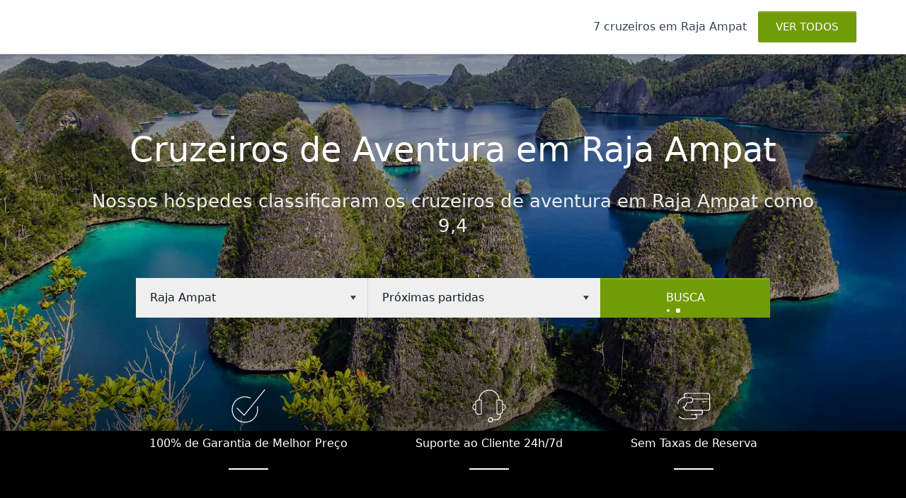

--- FILE ---
content_type: text/html; charset=utf-8
request_url: https://www.liveaboard.com/pt/cruise/indonesia/raja-ampat
body_size: 71166
content:

<!DOCTYPE html>
<html lang="pt" class="bg-surface-canvas scroll-smooth">
<head>

    <meta charset="utf-8">
    <meta name="viewport" content="width=device-width, initial-scale=1.0">
    <meta name="format-detection" content="telephone=no, date=no, address=no, email=no, url=no">
    <meta name="color-scheme" content="only light">

    <title>7 Cruzeiros - Raja Ampat, Indonésia - LiveAboard.com</title>
    <link rel="preload" href="//d3g9zlkza6mran.cloudfront.net/css/tailwind/styles.css?v=14.7" as="style" />
    <link rel="stylesheet" href="//d3g9zlkza6mran.cloudfront.net/css/tailwind/styles.css?v=14.7" />
    <link rel="preload" href='//d3g9zlkza6mran.cloudfront.net/ts/min/site-bundle.js?v=11.3' as="script" />
    <link rel="preconnect" href="https://img.liveaboard.com">



        <link rel="canonical" href="https://www.liveaboard.com/pt/cruise/indonesia/raja-ampat">


        <meta name="robots" content="index,follow">
    <meta name="google-site-verification" content="dMuKuKwwWaDyViQrwXsQHBFIiCUbQ8iKgsdH0fuOtsg">
    <meta name="facebook-domain-verification" content="3igbuvpao0cxeft1kogybgvo7flvw0">
    <meta name="p:domain_verify" content="24dc04691e812feed06da4e8f5908960" />

	<meta name="twitter:card" content="summary_large_image">
	<meta name="twitter:site" content="@liveaboardcom">
	<meta name="twitter:creator" content="@liveaboardcom">
	<meta name="twitter:title" content="Cruzeiros de Aventura em Raja Ampat">
	<meta name="twitter:description" content="Cruzeiros para Raja Ampat oferecem mergulhos e canoagem em alguns dos locais mais incríveis da Indonésia. Visite cavernas, vilas e praias e veja a interessante fauna terrestre e marítima.">
	<meta property="og:site_name" content="Liveaboard.com">
	<meta property="og:type" content="website">
	<meta property="og:title" content="Cruzeiros de Aventura em Raja Ampat">
	<meta property="og:url" content="https://www.liveaboard.com/pt/cruise/indonesia/raja-ampat">
	<meta property="og:description" content="Cruzeiros para Raja Ampat oferecem mergulhos e canoagem em alguns dos locais mais incríveis da Indonésia. Visite cavernas, vilas e praias e veja a interessante fauna terrestre e marítima.">
	<meta property="og:image" content="https://img.liveaboard.com/imageserver/picture_library/site/top-cruise-destinations/raja-ampat-xl.jpg">
	<meta property="og:image:type" content="image/jpg">
	<meta property="og:image:width" content="1200">
	<meta property="og:image:height" content="628">
	<meta property="og:image" content="https://img.liveaboard.com/imageserver/picture_library/site/top-cruise-destinations/raja-ampat-xl.jpg">
	<meta property="og:image:type" content="image/jpg">
	<meta property="og:image:width" content="400">
	<meta property="og:image:height" content="400">

    <link rel="icon" href="//d3g9zlkza6mran.cloudfront.net/favicon.ico">
    <link rel="icon" href="//d3g9zlkza6mran.cloudfront.net/img/liveaboard-icon.svg">
    <link rel="apple-touch-icon" href="//d3g9zlkza6mran.cloudfront.net/img/liveaboard-apple-touch-icon.png">

        <link rel="alternate" hreflang="en" href="https://www.liveaboard.com/cruise/indonesia/raja-ampat" title="English">
        <link rel="alternate" hreflang="nl" href="https://www.liveaboard.com/nl/cruise/indonesia/raja-ampat" title="Nederlands">
        <link rel="alternate" hreflang="fr" href="https://www.liveaboard.com/fr/cruise/indonesia/raja-ampat" title="Français">
        <link rel="alternate" hreflang="es" href="https://www.liveaboard.com/es/cruise/indonesia/raja-ampat" title="Español">
        <link rel="alternate" hreflang="de" href="https://www.liveaboard.com/de/cruise/indonesia/raja-ampat" title="Deutsch">
        <link rel="alternate" hreflang="it" href="https://www.liveaboard.com/it/cruise/indonesia/raja-ampat" title="Italiano">
        <link rel="alternate" hreflang="ru" href="https://www.liveaboard.com/ru/cruise/indonesia/raja-ampat" title="Русский">
        <link rel="alternate" hreflang="zh" href="https://www.liveaboard.com/zh/cruise/indonesia/raja-ampat" title="中文">
        <link rel="alternate" hreflang="ja" href="https://www.liveaboard.com/ja/cruise/indonesia/raja-ampat" title="日本語">
        <link rel="alternate" hreflang="ko" href="https://www.liveaboard.com/kr/cruise/indonesia/raja-ampat" title="한국어">
        <link rel="alternate" hreflang="pt" href="https://www.liveaboard.com/pt/cruise/indonesia/raja-ampat" title="Português">
    
</head>

<body class="relative font-sans font-normal antialiased text-base leading-relaxed text-gray-700 tracking-normal" data-transition-on="overflow-hidden" data-transition-transparent-overlay="lg:overflow-visible" data-transition-searchbox-overflow="md-overflow-visible">

    <!-- canvas starts -->
    <div b-dcvcwqfm9i class="bg-white ">

            
<!-- header starts -->
<header class="flex justify-center relative z-30 bg-white shadow-header" data-transition-on="-mb-px shadow-none border-b border-gray-300" data-transition-off="shadow-header">

    <!-- container starts -->
    <div class="container h-14 md:h-19 flex flex-row justify-center lg:justify-start lg:gap-x-6 items-center">

        <!-- logo starts -->
        <div class="h-6 md:h-7.5 shrink-0"><a href="/pt"><img src="//d3g9zlkza6mran.cloudfront.net/img/liveaboard-logo.svg" loading="lazy" class="w-auto h-full" width="217" height="32" alt="Liveaboard.com"></a></div>
        <!-- logo ends -->
        <!-- menu starts -->
        <nav class="h-full w-full hidden lg:block">
            <ul class="flex flex-row h-full">
                    <li class="flex grow-0 relative -ml-px before:absolute before:h-[40%] before:top-[30%] before:w-[1px] before:bg-gray-300 after:absolute after:h-[40%] after:top-[30%] after:w-[1px] after:bg-gray-300 after:right-0 hover:before:h-full hover:before:top-0 hover:after:h-full hover:after:top-0 [&:nth-child(2)]:before:bg-white [&:nth-child(2)]:hover:before:bg-gray-300 first:mr-auto first:after:bg-white first:hover:after:bg-gray-300 last:after:bg-white last:hover:after:bg-gray-300 group" data-transition-on="-mb-px pb-px bg-white before:h-full before:top-0 after:h-full after:top-0" data-transition-off="before:h-[40%] before:top-[30%] after:h-[40%] after:top-[30%] first:after:bg-white last:after:bg-white [&:nth-child(2)]:before:bg-white">
                        <button type="button" class="flex items-center h-full px-4 hover:text-surface-link-00 group-open:text-surface-link-00 uppercase" data-toggle="panel" data-active="false" aria-haspopup="menu" aria-controls="desktop-discover-panel" aria-labelledby="desktop-discover-menu-title">
                            <span id="desktop-discover-menu-title" class="sr-only">Destinos</span>
                            <svg xmlns="http://www.w3.org/2000/svg" fill="none" viewBox="0 0 24 24" stroke-width="1.5" stroke="currentColor" class="w-6 h-6" role="presentation" aria-hidden="true" focusable="false">
                                <path stroke-linecap="round" stroke-linejoin="round" d="M3.75 6.75h16.5M3.75 12h16.5m-16.5 5.25h16.5" />
                            </svg>
                        </button>
                    </li>
                    <li class="flex grow-0 relative -ml-px before:absolute before:h-[40%] before:top-[30%] before:w-[1px] before:bg-gray-300 after:absolute after:h-[40%] after:top-[30%] after:w-[1px] after:bg-gray-300 after:right-0 hover:before:h-full hover:before:top-0 hover:after:h-full hover:after:top-0 [&:nth-child(2)]:before:bg-white [&:nth-child(2)]:hover:before:bg-gray-300 first:mr-auto first:after:bg-white first:hover:after:bg-gray-300 last:after:bg-white last:hover:after:bg-gray-300 group" data-transition-on="-mb-px pb-px bg-white before:h-full before:top-0 after:h-full after:top-0" data-transition-off="before:h-[40%] before:top-[30%] after:h-[40%] after:top-[30%] first:after:bg-white last:after:bg-white [&:nth-child(2)]:before:bg-white">
                        <button type="button" class="flex items-center h-full px-6 hover:text-surface-link-00 group-open:text-surface-link-00 uppercase" data-toggle="panel" data-active="false" aria-haspopup="menu" aria-controls="desktop-language-panel">
                            <span class="sr-only">L&#xED;ngua</span>
                            <img src="//d3g9zlkza6mran.cloudfront.net/flags/PT.svg" loading="lazy" width="24" height="18" alt="Bandeira de Portugu&#xEA;s">
                        </button>
                    </li>
                    <li class="flex grow-0 relative -ml-px before:absolute before:h-[40%] before:top-[30%] before:w-[1px] before:bg-gray-300 after:absolute after:h-[40%] after:top-[30%] after:w-[1px] after:bg-gray-300 after:right-0 hover:before:h-full hover:before:top-0 hover:after:h-full hover:after:top-0 [&:nth-child(2)]:before:bg-white [&:nth-child(2)]:hover:before:bg-gray-300 first:mr-auto first:after:bg-white first:hover:after:bg-gray-300 last:after:bg-white last:hover:after:bg-gray-300 group" data-transition-on="-mb-px pb-px bg-white before:h-full before:top-0 after:h-full after:top-0" data-transition-off="before:h-[40%] before:top-[30%] after:h-[40%] after:top-[30%] first:after:bg-white last:after:bg-white [&:nth-child(2)]:before:bg-white">
                        <button type="button" class="flex items-center h-full px-6 hover:text-surface-link-00 group-open:text-surface-link-00 uppercase" data-toggle="panel" data-active="false" aria-haspopup="menu" aria-controls="desktop-currency-panel">
                            <span>USD</span>
                        </button>
                    </li>
                    <li class="flex grow-0 relative -ml-px before:absolute before:h-[40%] before:top-[30%] before:w-[1px] before:bg-gray-300 after:absolute after:h-[40%] after:top-[30%] after:w-[1px] after:bg-gray-300 after:right-0 hover:before:h-full hover:before:top-0 hover:after:h-full hover:after:top-0 [&:nth-child(2)]:before:bg-white [&:nth-child(2)]:hover:before:bg-gray-300 first:mr-auto first:after:bg-white first:hover:after:bg-gray-300 last:after:bg-white last:hover:after:bg-gray-300 group" data-transition-on="-mb-px pb-px bg-white before:h-full before:top-0 after:h-full after:top-0" data-transition-off="before:h-[40%] before:top-[30%] after:h-[40%] after:top-[30%] first:after:bg-white last:after:bg-white [&:nth-child(2)]:before:bg-white">
                        <button type="button" class="flex items-center h-full px-6 hover:text-surface-link-00 group-open:text-surface-link-00 uppercase" data-toggle="panel" data-active="false" aria-haspopup="menu" aria-controls="desktop-support-panel">
                            <span>Suporte 24h/7d</span>
                        </button>
                    </li>
                    <li class="flex grow-0 relative -ml-px before:absolute before:h-[40%] before:top-[30%] before:w-[1px] before:bg-gray-300 after:absolute after:h-[40%] after:top-[30%] after:w-[1px] after:bg-gray-300 after:right-0 hover:before:h-full hover:before:top-0 hover:after:h-full hover:after:top-0 [&:nth-child(2)]:before:bg-white [&:nth-child(2)]:hover:before:bg-gray-300 first:mr-auto first:after:bg-white first:hover:after:bg-gray-300 last:after:bg-white last:hover:after:bg-gray-300 group" data-transition-on="-mb-px pb-px bg-white before:h-full before:top-0 after:h-full after:top-0" data-transition-off="before:h-[40%] before:top-[30%] after:h-[40%] after:top-[30%] first:after:bg-white last:after:bg-white [&:nth-child(2)]:before:bg-white">
                        <button type="button" class="flex items-center h-full px-6 hover:text-surface-link-00 group-open:text-surface-link-00 uppercase" data-toggle="panel" data-active="false" aria-haspopup="menu" aria-controls="desktop-history-panel">
                            <span class="sr-only">Visto por &#xFA;ltimo</span>
                            <svg xmlns="http://www.w3.org/2000/svg" fill="none" viewBox="0 0 24 24" stroke-width="1.5" stroke="currentColor" class="w-6 h-6" role="presentation" aria-hidden="true" focusable="false">
                                <path stroke-linecap="round" stroke-linejoin="round" d="M7 9H3L3 4.5" />
                                <path stroke-linecap="round" stroke-linejoin="round" d="M11.9966 6.5V12L16 14.5M3.80174 8.26699C5.22063 5.15957 8.3563 3 11.9966 3C16.969 3 21 7.02944 21 12C21 16.9706 16.969 21 11.9966 21C7.36224 21 3.54573 17.5 3.0481 13" />
                            </svg>
                        </button>
                    </li>
                    <li class="flex grow-0 relative -ml-px before:absolute before:h-[40%] before:top-[30%] before:w-[1px] before:bg-gray-300 after:absolute after:h-[40%] after:top-[30%] after:w-[1px] after:bg-gray-300 after:right-0 hover:before:h-full hover:before:top-0 hover:after:h-full hover:after:top-0 [&:nth-child(2)]:before:bg-white [&:nth-child(2)]:hover:before:bg-gray-300 first:mr-auto first:after:bg-white first:hover:after:bg-gray-300 last:after:bg-white last:hover:after:bg-gray-300 group" data-transition-on="-mb-px pb-px bg-white before:h-full before:top-0 after:h-full after:top-0" data-transition-off="before:h-[40%] before:top-[30%] after:h-[40%] after:top-[30%] first:after:bg-white last:after:bg-white [&:nth-child(2)]:before:bg-white">
                        <button type="button" class="flex items-center h-full px-6 hover:text-surface-link-00 group-open:text-surface-link-00 uppercase" data-toggle="panel" data-active="false" aria-haspopup="menu" aria-controls="desktop-wishlist-panel">
                            <span class="sr-only">Lista de Desejos</span>
                            <svg xmlns="http://www.w3.org/2000/svg" fill="none" viewBox="0 0 24 24" stroke-width="1.5" stroke="currentColor" class="w-6 h-6" role="presentation" aria-hidden="true" focusable="false">
                                <path stroke-linecap="round" stroke-linejoin="round" d="M21 8.25c0-2.485-2.099-4.5-4.688-4.5-1.935 0-3.597 1.126-4.312 2.733-.715-1.607-2.377-2.733-4.313-2.733C5.1 3.75 3 5.765 3 8.25c0 7.22 9 12 9 12s9-4.78 9-12Z" />
                            </svg>
                            <span id="wishlist-count" class="hidden flex items-center h-5 px-1.5 ml-2 text-xs text-white bg-surface-midnight rounded" aria-hidden="true">0</span>
                        </button>
                    </li>

                        <li class="flex grow-0 relative -ml-px before:absolute before:h-[40%] before:top-[30%] before:w-[1px] before:bg-gray-300 after:absolute after:h-[40%] after:top-[30%] after:w-[1px] after:bg-gray-300 after:right-0 hover:before:h-full hover:before:top-0 hover:after:h-full hover:after:top-0 [&:nth-child(2)]:before:bg-white [&:nth-child(2)]:hover:before:bg-gray-300 first:mr-auto first:after:bg-white first:hover:after:bg-gray-300 last:after:bg-white last:hover:after:bg-gray-300 group" data-transition-on="-mb-px pb-px bg-white before:h-full before:top-0 after:h-full after:top-0" data-transition-off="before:h-[40%] before:top-[30%] after:h-[40%] after:top-[30%] first:after:bg-white last:after:bg-white [&:nth-child(2)]:before:bg-white">
                            <button type="button" class="flex items-center h-full px-6 hover:text-surface-link-00 group-open:text-surface-link-00 uppercase" data-toggle="panel" data-active="false" aria-haspopup="menu" aria-controls="desktop-account-panel">
                                <span class="sr-only">Minha conta</span>
                                <svg xmlns="http://www.w3.org/2000/svg" fill="none" viewBox="0 0 24 24" stroke-width="1.5" stroke="currentColor" class="w-6 h-6" role="presentation" aria-hidden="true" focusable="false">
                                    <path stroke-linecap="round" stroke-linejoin="round" d="M17.982 18.725A7.488 7.488 0 0 0 12 15.75a7.488 7.488 0 0 0-5.982 2.975m11.963 0a9 9 0 1 0-11.963 0m11.963 0A8.966 8.966 0 0 1 12 21a8.966 8.966 0 0 1-5.982-2.275M15 9.75a3 3 0 1 1-6 0 3 3 0 0 1 6 0Z" />
                                </svg>
                            </button>
                        </li>

            </ul>
        </nav>
        <!-- menu ends -->
        <!-- toggles starts -->
        <div class="absolute flex justify-between items-center inset-x-4 lg:hidden pointer-events-none">
        </div>
        <!-- toggles ends -->
        <!-- toggles starts -->
        <div class="absolute flex justify-between items-center inset-x-4 lg:hidden pointer-events-none">
                <button type="button" class="w-10 h-10 md:w-12 md:h-12 flex items-center justify-center hover:bg-gray-100 pointer-events-auto" data-toggle="drawer" aria-haspopup="dialog" aria-controls="drawer-explore-cruise-panel">
                    <span class="sr-only"></span>
                    <svg xmlns="http://www.w3.org/2000/svg" fill="none" viewBox="0 0 24 24" stroke-width="1.6" stroke="currentColor" class="w-8 h-8" role="presentation" aria-hidden="true" focusable="false">
                        <path stroke-linecap="round" stroke-linejoin="round" d="M3.75 6.75h16.5M3.75 12h16.5m-16.5 5.25h16.5" />
                    </svg>
                </button>

            <button type="button" class="w-10 h-10 md:w-12 md:h-12 flex items-center justify-center hover:bg-gray-100 pointer-events-auto" data-toggle="drawer" aria-haspopup="dialog" aria-controls="drawer-menu-panel">
                <span class="sr-only">Mostrar navega&#xE7;&#xE3;o</span>
                    <svg xmlns="http://www.w3.org/2000/svg" fill="none" viewBox="0 0 24 24" stroke-width="1.5" stroke="currentColor" class="w-8 h-8" role="presentation" aria-hidden="true" focusable="false">
                        <path stroke-linecap="round" stroke-linejoin="round" d="M17.982 18.725A7.488 7.488 0 0 0 12 15.75a7.488 7.488 0 0 0-5.982 2.975m11.963 0a9 9 0 1 0-11.963 0m11.963 0A8.966 8.966 0 0 1 12 21a8.966 8.966 0 0 1-5.982-2.275M15 9.75a3 3 0 1 1-6 0 3 3 0 0 1 6 0Z" />
                    </svg>
            </button>
        </div>
        <!-- toggles ends -->

    </div>
    <!-- container ends -->

</header>
<!-- header ends -->

        <!-- main starts -->
        <main b-dcvcwqfm9i class="bg-white">
            
<!-- hero starts -->
<div class="relative min-h-[640px] mobile:min-h-[640px] desktop:min-h-[740px] lg:min-h-[740px] xl:min-h-[calc(100vh-76px)] xl4:min-h-[740px] flex flex-col bg-black">
    <div class="container relative pt-10 md:pt-16 flex flex-col grow justify-center items-center text-white text-center">
        <h1 class="font-medium leading-tight text-4xl md:text-5xl mb-3 sm:mb-6 md:mb-8 z-10">Cruzeiros de Aventura em Raja Ampat</h1>
            <h2 class="max-w-5xl text-xl sm:text-2.25xl font-normal leading-snug mb-6 md:mb-8 opacity-90 z-10">Nossos hóspedes classificaram os cruzeiros de aventura em Raja Ampat como 9,4</h2>
         
            <!-- search starts -->
            <div class="flex flex-col md:flex-row w-full max-w-4xl mt-6 z-10" id="search-input-container" data-transition-on="z-40 lg:z-60" data-transition-off="z-10" data-picker-search>
                <div class="h-14 mb-5 md:mb-0 relative bg-white text-gray-900 hover:text-surface-link-00 flex-auto md:basis-full first:border-r first:border-gray-300 group" data-transition-on="bg-blue-50 text-blue-500 shadow-search-open" data-transition-off="bg-white text-gray-900" data-picker-input>
                    <button type="button" id="search-input-destination" class="px-5 h-full w-full text-left" data-toggle="hero-destination" data-active="false" aria-haspopup="menu" aria-controls="picker-select-destinations" data-desc="indonesia" data-country-id="71" data-river-id="">Raja Ampat</button>
                    <svg xmlns="http://www.w3.org/2000/svg" viewBox="0 0 8 6" fill="currentColor" class="absolute right-4 top-[calc(50%-5px)] w-2 h-2.5 text-gray-700 group-hover:text-inherit" role="presentation" aria-hidden="true" focusable="false">
                        <path fill-rule="evenodd" d="M0 0H8L4 6L0 0Z" clip-rule="evenodd" />
                    </svg>
                </div>

                <div class="h-14 mb-5 md:mb-0 relative bg-white text-gray-900 hover:text-surface-link-00 flex-auto md:basis-full first:border-r first:border-gray-300 group" data-transition-on="bg-blue-50 text-blue-500 shadow-search-open" data-transition-off="bg-white text-gray-900" data-picker-input>
                    <button type="button" id="search-input-departure" class="px-5 h-full w-full text-left" data-toggle="hero-departure" data-active="false" aria-haspopup="menu" aria-controls="picker-select-departures" data-desc="0">Pr&#xF3;ximas partidas</button>
                    <svg xmlns="http://www.w3.org/2000/svg" viewBox="0 0 8 6" fill="currentColor" class="absolute right-4 top-[calc(50%-5px)] w-2 h-2.5 text-gray-700 group-hover:text-inherit" role="presentation" aria-hidden="true" focusable="false">
                        <path fill-rule="evenodd" d="M0 0H8L4 6L0 0Z" clip-rule="evenodd" />
                    </svg>
                </div>

                <div class="h-14 bg-white">
                    <button type="submit" class="w-full md:w-44 lg:w-60 h-full button primary uppercase feedback" id="search-submit" data-loading-class="pointer-events-none" data-loading-button>
                        BUSCA
                        <strong class="loading" aria-hidden="true"><span></span><span></span><span></span></strong>
                    </button>
                </div>
            </div>
            <!-- search ends -->

    </div>

        <div class="relative z-10 min-h-40 md:h-56 w-full mx-auto flex flex-col grow-0 justify-end items-center text-center text-white bg-gradient-to-t from-black/80">
            <ul class="flex pt-8 pb-14">
                <li class="relative flex flex flex-col items-center mx-12 pb-2 after:absolute after:w-14 after:h-0.5 after:left-[calc(50%-28px)] after:bottom-0 after:bg-white after:content-['']">
                    <svg xmlns="http://www.w3.org/2000/svg" fill="none" viewBox="0 0 24 24" stroke-width="0.6" stroke="currentColor" class="w-12 h-12">
                        <g stroke-linecap="round" stroke-linejoin="round">
                            <polyline points="23.5,.499 9,18.499 4,13.499"></polyline>
                            <path d="M18.273 12.493l3.06281e-07 1.34347e-06c1.10397 4.84245-1.92668 9.66297-6.76913 10.7669 -4.84245 1.10397-9.66297-1.92668-10.7669-6.76913 -1.10397-4.84245 1.92668-9.66297 6.76913-10.7669 2.02024-.460568 4.13755-.209368 5.99394.711128"></path>
                        </g>
                    </svg>
                    <strong class="font-normal my-4">100% de Garantia de Melhor Pre&#xE7;o</strong>
                </li>
                <li class="relative hidden lg:flex flex-col items-center mx-12 pb-2 after:absolute after:w-14 after:h-0.5 after:left-[calc(50%-28px)] after:bottom-0 after:bg-white after:content-['']" aria-hidden="false">
                    <svg xmlns="http://www.w3.org/2000/svg" fill="none" viewBox="0 0 24 24" stroke-width="0.6" stroke="currentColor" class="w-12 h-12">
                        <g stroke-linecap="round" stroke-linejoin="round">
                            <path d="M2.5 14.75l-8.74228e-08-1.77636e-15c-1.10457-4.82823e-08-2-.895431-2-2 4.82823e-08-1.10457.895431-2 2-2"></path>
                            <path d="M14.5 21.75h2c1.934 0 3.5-1.066 3.5-3v-1.065"></path>
                            <circle cx="13" cy="21.75" r="1.5"></circle>
                            <path d="M6.5 17.75h-2l-8.74228e-08-3.55271e-15c-1.10457-4.82823e-08-2-.895431-2-2 0 0 0 0 0 0v-6l2.30926e-14 3.01992e-07c-1.66785e-07-1.10457.89543-2 2-2h2Z"></path>
                            <path d="M21.5 14.75l-8.74228e-08-1.77636e-15c1.10457 4.82823e-08 2-.89543 2-2 4.82823e-08-1.10457-.89543-2-2-2"></path>
                            <path d="M17.5 17.75h2l-8.74228e-08-3.55271e-15c1.10457 4.82823e-08 2-.89543 2-2v-6 0c0-1.10457-.895431-2-2-2h-2Z"></path>
                            <path d="M5 7.75l7.99361e-14 1.05697e-06c-5.83749e-07-3.86599 3.13401-7 7-7 3.86599-5.83749e-07 7 3.13401 7 7 0 0 0 6.21725e-15 0 6.21725e-15"></path>
                        </g>
                    </svg>
                    <strong class="font-normal my-4">Suporte ao Cliente 24h/7d</strong>
                </li>
                <li class="relative hidden lg:flex flex-col items-center mx-12 pb-2 after:absolute after:w-14 after:h-0.5 after:left-[calc(50%-28px)] after:bottom-0 after:bg-white after:content-['']" aria-hidden="false">
                    <svg xmlns="http://www.w3.org/2000/svg" fill="none" viewBox="0 0 24 24" stroke-width="0.6" stroke="currentColor" class="w-12 h-12">
                        <g stroke-linecap="round" stroke-linejoin="round">
                            <path d="M.687 10l-2.0996e-07 6.85037e-07c.753081-2.45707 3.06602-4.09921 5.634-4h3c.972 0 2 .5 2 1.5v.5c0 1-1 1.5-2 1.5h-2c0 0-1 3.5-3 3.5"></path>
                            <path d="M12.821 21h-7.5l2.86385e-07-1.24729e-10c-1.34245.0005847-2.62842-.540192-3.567-1.5"></path>
                            <path d="M10.321 15h6.5l-6.55671e-08 1.77636e-15c.828427-3.62117e-08 1.5.671573 1.5 1.5 3.62117e-08.828427-.671573 1.5-1.5 1.5h-4"></path>
                            <path d="M10.321 18h2.5 -6.55671e-08c.828427-3.62117e-08 1.5.671573 1.5 1.5 3.62117e-08.828427-.671573 1.5-1.5 1.5h-1.5"></path>
                            <line x1="23.32" x2="11.22" y1="7" y2="7"></line>
                            <path d="M5.321 6.078v-1.578l1.77636e-14 2.26494e-07c-1.25089e-07-.828427.671573-1.5 1.5-1.5h15 -6.55671e-08c.828427-3.62117e-08 1.5.671573 1.5 1.5v9 0c0 .828427-.671573 1.5-1.5 1.5h-15l-6.55671e-08-1.77636e-15c-.828427-3.62117e-08-1.5-.671573-1.5-1.5 0 0 0-1.77636e-15 0-1.77636e-15v-.812"></path>
                            <line x1="21.32" x2="18.32" y1="9" y2="9"></line>
                        </g>
                    </svg>
                    <strong class="font-normal my-4">Sem Taxas de Reserva</strong>
                </li>
            </ul>
        </div>
    <div class="absolute inset-0">
            <picture class="w-full h-full block"><source srcset="https://img.liveaboard.com/imageserver/picture_library/site/top-cruise-destinations/raja-ampat-xl.jpg?tr=w-320,h-480,q-30,dpr-1.5,f-webp,fo-auto" media="(max-width: 768px)" type="image/webp"><source srcset="https://img.liveaboard.com/imageserver/picture_library/site/top-cruise-destinations/raja-ampat-xl.jpg?tr=w-960,h-400,q-40,dpr-1.5,f-webp,fo-auto" media="(max-width: 992px)" type="image/webp"><source srcset="https://img.liveaboard.com/imageserver/picture_library/site/top-cruise-destinations/raja-ampat-xl.jpg?tr=w-1140,h-660,q-40,dpr-1.5,f-webp,fo-auto" media="(max-width: 1180px)" type="image/webp"><source srcset="https://img.liveaboard.com/imageserver/picture_library/site/top-cruise-destinations/raja-ampat-xl.jpg?tr=w-1920,h-800,f-webp" media="(min-width: 1180px)" type="image/webp"><img src="https://img.liveaboard.com/imageserver/picture_library/site/top-cruise-destinations/raja-ampat-xl.jpg?tr=w-1920,h-800,f-jpeg" srcset="https://img.liveaboard.com/imageserver/picture_library/site/top-cruise-destinations/raja-ampat-xl.jpg?tr=w-320,h-480,q-30,dpr-1.5,f-jpeg,fo-auto, https://img.liveaboard.com/imageserver/picture_library/site/top-cruise-destinations/raja-ampat-xl.jpg?tr=w-960,h-400,q-40,dpr-1.5,f-jpeg,fo-auto, https://img.liveaboard.com/imageserver/picture_library/site/top-cruise-destinations/raja-ampat-xl.jpg?tr=w-1140,h-660,q-40,dpr-1.5,f-jpeg,fo-auto, https://img.liveaboard.com/imageserver/picture_library/site/top-cruise-destinations/raja-ampat-xl.jpg?tr=w-1920,h-800,f-jpeg" sizes="(min-width: 540px) 100vw, (max-width: 1080px) 50vw" class="w-full h-full object-cover opacity-70" fetchpriority="high" width="1440" height="740" alt="Cruzeiros de Aventura em Raja Ampat"></picture>
    </div>
</div>
<!-- hero ends -->

<!-- breadcrumb starts -->
<nav class="bg-gray-100" aria-label="Trilha de navega&#xE7;&#xE3;o">

    <ol class="container flex items-center pt-5 pb-2.5" itemscope itemtype="http://schema.org/BreadcrumbList">
        <li class="group" itemprop="itemListElement" itemscope itemtype="http://schema.org/ListItem">
            <a href="/pt" class="relative ml-5 text-sm font-normal text-surface-link-00 hover:text-surface-link-10 hover:underline before:absolute before:-left-4 before:inset-y-0 before:w-3 before:bg-image-breadcrumb-mobile before:md:bg-image-breadcrumb-desktop before:bg-no-repeat before:bg-position-breadcrumb group-first:md:ml-0 group-first:before:md:hidden group-last:text-gray-700 group-last:cursor-default group-last:hover:no-underline group-[&:not(:nth-last-child(2))]:hidden group-[&:nth-last-child(2)]:block group-[&:not(:nth-last-child(2))]:md:block group-[&:nth-last-child(2)]:ml-3.5 group-[&:nth-last-child(2)]:md:ml-5 group-first:md:!ml-0" itemscope itemtype="http://schema.org/Thing" itemprop="item" itemid="https://www.liveaboard.com/pt" title="Home">
                <span itemprop="name">Home</span>
            </a>
            <meta itemprop="position" content="1">
        </li>

            <li class="group" itemprop="itemListElement" itemscope itemtype="http://schema.org/ListItem">
                <a href="/pt/cruise" class="relative ml-5 text-sm font-normal text-surface-link-00 hover:text-surface-link-10 hover:underline before:absolute before:-left-4 before:inset-y-0 before:w-3 before:bg-image-breadcrumb-mobile before:md:bg-image-breadcrumb-desktop before:bg-no-repeat before:bg-position-breadcrumb group-first:md:ml-0 group-first:before:md:hidden group-last:text-gray-700 group-last:cursor-default group-last:hover:no-underline group-[&:not(:nth-last-child(2))]:hidden group-[&:nth-last-child(2)]:block group-[&:not(:nth-last-child(2))]:md:block group-[&:nth-last-child(2)]:ml-3.5 group-[&:nth-last-child(2)]:md:ml-5 group-first:md:!ml-0" itemscope itemtype="http://schema.org/Thing" itemid="https://www.liveaboard.com/pt/cruise" itemprop="item" title="Cruzeiro">
                    <span itemprop="name">Cruzeiro</span>
                </a>
                <meta itemprop="position" content="2">
            </li>

            <li class="group" itemprop="itemListElement" itemscope itemtype="http://schema.org/ListItem">
                <a href="/pt/cruise/indonesia" class="relative ml-5 text-sm font-normal text-surface-link-00 hover:text-surface-link-10 hover:underline before:absolute before:-left-4 before:inset-y-0 before:w-3 before:bg-image-breadcrumb-mobile before:md:bg-image-breadcrumb-desktop before:bg-no-repeat before:bg-position-breadcrumb group-first:md:ml-0 group-first:before:md:hidden group-last:text-gray-700 group-last:cursor-default group-last:hover:no-underline group-[&:not(:nth-last-child(2))]:hidden group-[&:nth-last-child(2)]:block group-[&:not(:nth-last-child(2))]:md:block group-[&:nth-last-child(2)]:ml-3.5 group-[&:nth-last-child(2)]:md:ml-5 group-first:md:!ml-0" itemscope itemtype="http://schema.org/Thing" itemprop="item" itemid="https://www.liveaboard.com/pt/cruise/indonesia" title="Indonésia">
                    <span itemprop="name">Indonésia</span>
                </a>
                <meta itemprop="position" content="3">
            </li>

        <li class="group" itemprop="itemListElement" itemscope itemtype="http://schema.org/ListItem">
            <a href="/pt/cruise/indonesia/raja-ampat" class="relative ml-5 text-sm font-normal text-surface-link-00 hover:text-surface-link-10 hover:underline before:absolute before:-left-4 before:inset-y-0 before:w-3 before:bg-image-breadcrumb-mobile before:md:bg-image-breadcrumb-desktop before:bg-no-repeat before:bg-position-breadcrumb group-first:md:ml-0 group-first:before:md:hidden group-last:text-gray-700 group-last:cursor-default group-last:hover:no-underline group-[&:not(:nth-last-child(2))]:hidden group-[&:nth-last-child(2)]:block group-[&:not(:nth-last-child(2))]:md:block group-[&:nth-last-child(2)]:ml-3.5 group-[&:nth-last-child(2)]:md:ml-5 group-first:md:!ml-0" aria-current="page" itemscope itemtype="http://schema.org/Thing" itemid="https://www.liveaboard.com/pt/cruise/indonesia/raja-ampat" itemprop="item" title="Raja Ampat">
                <span itemprop="name">Raja Ampat</span>
            </a>
            <meta itemprop="position" content="4">
        </li>
    </ol>
</nav>
<!-- breadcrumb ends -->

<!-- article starts -->
<article class="prose">
        <!-- section starts -->
        <aside class="prose py-10 lg:pb-14 bg-gray-100">
            <div class="container md:text-center">

                <div class="w-full flex flex-col md:flex-row justify-between items-center">
                    <h2 class="mb-0 text-2xl md:text-3xl">Raja Ampat barcos de cruzeiro populares </h2>
                    <button id="searchByGeo-1" type="button" data-url="/pt/cruise/search/indonesia" class="inline-block mt-2 md:mt-0 text-base text-surface-link-00 hover:text-surface-link-10 hover:underline" title="">Ver todos os barcos de cruzeiro</button>
                </div>

                

    <!-- grid starts -->
    <div class="not-prose grid grid-cols-1 gap-y-5 gap-x-6 my-8 md:my-12 text-left md:grid-cols-2 lg:grid-cols-3">
            <!-- card starts -->
            <section class="relative bg-white border border-gray-200 cursor-pointer group/card ">
                <figure class="relative h-60 overflow-hidden bg-black ">
                    <picture class="absolute inset-0 h-full w-full"><source srcset="https://img.liveaboard.com/picture_library/boat/4431/ombak-putih-phinisi-seatrek-2.jpg?tr=w-400,h-240,q-40,dpr-1.5,f-webp" media="(max-width: 576px)" type="image/webp"><source srcset="https://img.liveaboard.com/picture_library/boat/4431/ombak-putih-phinisi-seatrek-2.jpg?tr=w-540,h-240,q-40,dpr-1.5,f-webp" media="(max-width: 768px)" type="image/webp"><source srcset="https://img.liveaboard.com/picture_library/boat/4431/ombak-putih-phinisi-seatrek-2.jpg?tr=w-360,h-240,q-40,dpr-1.5,f-webp" media="(max-width: 992px)" type="image/webp"><source srcset="https://img.liveaboard.com/picture_library/boat/4431/ombak-putih-phinisi-seatrek-2.jpg?tr=w-360,h-240,q-40,dpr-1.5,f-webp" media="(max-width: 1180px)" type="image/webp"><source srcset="https://img.liveaboard.com/picture_library/boat/4431/ombak-putih-phinisi-seatrek-2.jpg?tr=w-360,h-240,q-40,dpr-1.5,f-webp" media="(min-width: 1180px)" type="image/webp"><img src="https://img.liveaboard.com/picture_library/boat/4431/ombak-putih-phinisi-seatrek-2.jpg?tr=w-360,h-240,q-40,dpr-1.5,f-jpeg" srcset="https://img.liveaboard.com/picture_library/boat/4431/ombak-putih-phinisi-seatrek-2.jpg?tr=w-400,h-240,q-40,dpr-1.5,f-jpeg, https://img.liveaboard.com/picture_library/boat/4431/ombak-putih-phinisi-seatrek-2.jpg?tr=w-540,h-240,q-40,dpr-1.5,f-jpeg, https://img.liveaboard.com/picture_library/boat/4431/ombak-putih-phinisi-seatrek-2.jpg?tr=w-360,h-240,q-40,dpr-1.5,f-jpeg, https://img.liveaboard.com/picture_library/boat/4431/ombak-putih-phinisi-seatrek-2.jpg?tr=w-360,h-240,q-40,dpr-1.5,f-jpeg, https://img.liveaboard.com/picture_library/boat/4431/ombak-putih-phinisi-seatrek-2.jpg?tr=w-360,h-240,q-40,dpr-1.5,f-jpeg" sizes="(min-width: 540px) 100vw, (max-width: 1080px) 50vw" class="absolute inset-0 h-full w-full object-cover opacity-100 scale-100 transition-[transform,opacity] duration-500 group-hover/card:scale-105 group-hover/card:transition-[transform,opacity] group-hover/card:opacity-60 group-hover/card:duration-300 group-hover/card:ease-in" loading="lazy" width="360" height="240" alt="Ombak Putih"></picture>
                </figure>
                <div class="p-4 text-xs sm:text-sm basis-3/5 grow ">
                    <div class="grow">
                        <h3 class="inline-block text-xl group/title">
                            <a href="/pt/cruise/indonesia/ombak-putih" class="stretched text-surface-link-00 group-hover/title:text-surface-link-10 group-hover/title:underline">Ombak Putih</a>
                        </h3>
                        <span class="block text-gray-600">Indon&#xE9;sia</span>
                    </div>
                    <ul class="flex flex-wrap mt-2">
                            <li class="flex items-center basis-2/5">
                                    <i class="block" title="9,4 Soberbo">
                                        <img src="/img/review-score-rating-45.svg" loading="lazy" width="94" height="15" alt="Rating 9,4 out of 10">
                                    </i>
                            </li>

                            <li class="flex items-end basis-3/5 justify-end">
                                desde 
                                <em class="not-italic mx-1">$</em>
                                <strong class="text-lg sm:text-xl xl:text-1xl font-semibold mr-1" translate="no">628</strong>
                                / dia
                            </li>

                                <li class="flex items-center basis-1/2">
                                    <strong class="font-bold mr-1" translate="no">9,4</strong> <span>Soberbo</span>
                                </li>
                                <li class="flex items-center basis-1/2 justify-end text-gray-500">
                                    <span class="mr-1" translate="no">10</span>coment&#xE1;rios
                                </li>
                    </ul>
                </div>
            </section>
            <!-- card ends -->
            <!-- card starts -->
            <section class="relative bg-white border border-gray-200 cursor-pointer group/card ">
                <figure class="relative h-60 overflow-hidden bg-black ">
                    <picture class="absolute inset-0 h-full w-full"><source srcset="https://img.liveaboard.com/picture_library/boat/4430/katharina-phinisi-seatrek-3.jpg?tr=w-400,h-240,q-40,dpr-1.5,f-webp" media="(max-width: 576px)" type="image/webp"><source srcset="https://img.liveaboard.com/picture_library/boat/4430/katharina-phinisi-seatrek-3.jpg?tr=w-540,h-240,q-40,dpr-1.5,f-webp" media="(max-width: 768px)" type="image/webp"><source srcset="https://img.liveaboard.com/picture_library/boat/4430/katharina-phinisi-seatrek-3.jpg?tr=w-360,h-240,q-40,dpr-1.5,f-webp" media="(max-width: 992px)" type="image/webp"><source srcset="https://img.liveaboard.com/picture_library/boat/4430/katharina-phinisi-seatrek-3.jpg?tr=w-360,h-240,q-40,dpr-1.5,f-webp" media="(max-width: 1180px)" type="image/webp"><source srcset="https://img.liveaboard.com/picture_library/boat/4430/katharina-phinisi-seatrek-3.jpg?tr=w-360,h-240,q-40,dpr-1.5,f-webp" media="(min-width: 1180px)" type="image/webp"><img src="https://img.liveaboard.com/picture_library/boat/4430/katharina-phinisi-seatrek-3.jpg?tr=w-360,h-240,q-40,dpr-1.5,f-jpeg" srcset="https://img.liveaboard.com/picture_library/boat/4430/katharina-phinisi-seatrek-3.jpg?tr=w-400,h-240,q-40,dpr-1.5,f-jpeg, https://img.liveaboard.com/picture_library/boat/4430/katharina-phinisi-seatrek-3.jpg?tr=w-540,h-240,q-40,dpr-1.5,f-jpeg, https://img.liveaboard.com/picture_library/boat/4430/katharina-phinisi-seatrek-3.jpg?tr=w-360,h-240,q-40,dpr-1.5,f-jpeg, https://img.liveaboard.com/picture_library/boat/4430/katharina-phinisi-seatrek-3.jpg?tr=w-360,h-240,q-40,dpr-1.5,f-jpeg, https://img.liveaboard.com/picture_library/boat/4430/katharina-phinisi-seatrek-3.jpg?tr=w-360,h-240,q-40,dpr-1.5,f-jpeg" sizes="(min-width: 540px) 100vw, (max-width: 1080px) 50vw" class="absolute inset-0 h-full w-full object-cover opacity-100 scale-100 transition-[transform,opacity] duration-500 group-hover/card:scale-105 group-hover/card:transition-[transform,opacity] group-hover/card:opacity-60 group-hover/card:duration-300 group-hover/card:ease-in" loading="lazy" width="360" height="240" alt="Katharina"></picture>
                </figure>
                <div class="p-4 text-xs sm:text-sm basis-3/5 grow ">
                    <div class="grow">
                        <h3 class="inline-block text-xl group/title">
                            <a href="/pt/cruise/indonesia/katharina" class="stretched text-surface-link-00 group-hover/title:text-surface-link-10 group-hover/title:underline">Katharina</a>
                        </h3>
                        <span class="block text-gray-600">Indon&#xE9;sia</span>
                    </div>
                    <ul class="flex flex-wrap mt-2">
                            <li class="flex items-center basis-2/5">
                                    <i class="block" title="9,3 Soberbo">
                                        <img src="/img/review-score-rating-45.svg" loading="lazy" width="94" height="15" alt="Rating 9,3 out of 10">
                                    </i>
                            </li>

                            <li class="flex items-end basis-3/5 justify-end">
                                desde 
                                <em class="not-italic mx-1">$</em>
                                <strong class="text-lg sm:text-xl xl:text-1xl font-semibold mr-1" translate="no">586</strong>
                                / dia
                            </li>

                                <li class="flex items-center basis-1/2">
                                    <strong class="font-bold mr-1" translate="no">9,3</strong> <span>Soberbo</span>
                                </li>
                                <li class="flex items-center basis-1/2 justify-end text-gray-500">
                                    <span class="mr-1" translate="no">6</span>coment&#xE1;rios
                                </li>
                    </ul>
                </div>
            </section>
            <!-- card ends -->
            <!-- card starts -->
            <section class="relative bg-white border border-gray-200 cursor-pointer group/card ">
                <figure class="relative h-60 overflow-hidden bg-black ">
                    <picture class="absolute inset-0 h-full w-full"><source srcset="https://img.liveaboard.com/picture_library/boat/6119/coral-geographer-main.jpg?tr=w-400,h-240,q-40,dpr-1.5,f-webp" media="(max-width: 576px)" type="image/webp"><source srcset="https://img.liveaboard.com/picture_library/boat/6119/coral-geographer-main.jpg?tr=w-540,h-240,q-40,dpr-1.5,f-webp" media="(max-width: 768px)" type="image/webp"><source srcset="https://img.liveaboard.com/picture_library/boat/6119/coral-geographer-main.jpg?tr=w-360,h-240,q-40,dpr-1.5,f-webp" media="(max-width: 992px)" type="image/webp"><source srcset="https://img.liveaboard.com/picture_library/boat/6119/coral-geographer-main.jpg?tr=w-360,h-240,q-40,dpr-1.5,f-webp" media="(max-width: 1180px)" type="image/webp"><source srcset="https://img.liveaboard.com/picture_library/boat/6119/coral-geographer-main.jpg?tr=w-360,h-240,q-40,dpr-1.5,f-webp" media="(min-width: 1180px)" type="image/webp"><img src="https://img.liveaboard.com/picture_library/boat/6119/coral-geographer-main.jpg?tr=w-360,h-240,q-40,dpr-1.5,f-jpeg" srcset="https://img.liveaboard.com/picture_library/boat/6119/coral-geographer-main.jpg?tr=w-400,h-240,q-40,dpr-1.5,f-jpeg, https://img.liveaboard.com/picture_library/boat/6119/coral-geographer-main.jpg?tr=w-540,h-240,q-40,dpr-1.5,f-jpeg, https://img.liveaboard.com/picture_library/boat/6119/coral-geographer-main.jpg?tr=w-360,h-240,q-40,dpr-1.5,f-jpeg, https://img.liveaboard.com/picture_library/boat/6119/coral-geographer-main.jpg?tr=w-360,h-240,q-40,dpr-1.5,f-jpeg, https://img.liveaboard.com/picture_library/boat/6119/coral-geographer-main.jpg?tr=w-360,h-240,q-40,dpr-1.5,f-jpeg" sizes="(min-width: 540px) 100vw, (max-width: 1080px) 50vw" class="absolute inset-0 h-full w-full object-cover opacity-100 scale-100 transition-[transform,opacity] duration-500 group-hover/card:scale-105 group-hover/card:transition-[transform,opacity] group-hover/card:opacity-60 group-hover/card:duration-300 group-hover/card:ease-in" loading="lazy" width="360" height="240" alt="Coral Geographer"></picture>
                </figure>
                <div class="p-4 text-xs sm:text-sm basis-3/5 grow ">
                    <div class="grow">
                        <h3 class="inline-block text-xl group/title">
                            <a href="/pt/cruise/australia/coral-geographer" class="stretched text-surface-link-00 group-hover/title:text-surface-link-10 group-hover/title:underline">Coral Geographer</a>
                        </h3>
                        <span class="block text-gray-600">Indon&#xE9;sia e Austr&#xE1;lia</span>
                    </div>
                    <ul class="flex flex-wrap mt-2">
                            <li class="flex items-center basis-2/5">
                                    <i class="block" title="10,0 Excepcional">
                                        <img src="/img/review-score-rating-50.svg" loading="lazy" width="94" height="15" alt="Rating 10,0 out of 10">
                                    </i>
                            </li>

                            <li class="flex items-end basis-3/5 justify-end">
                                desde 
                                <em class="not-italic mx-1">$</em>
                                <strong class="text-lg sm:text-xl xl:text-1xl font-semibold mr-1" translate="no">546</strong>
                                / dia
                            </li>

                                <li class="flex items-center basis-1/2">
                                    <strong class="font-bold mr-1" translate="no">10,0</strong> <span>Excepcional</span>
                                </li>
                                <li class="flex items-center basis-1/2 justify-end text-gray-500">
                                    <span class="mr-1" translate="no">1</span>coment&#xE1;rio
                                </li>
                    </ul>
                </div>
            </section>
            <!-- card ends -->
            <!-- card starts -->
            <section class="relative bg-white border border-gray-200 cursor-pointer group/card ">
                <figure class="relative h-60 overflow-hidden bg-black ">
                    <picture class="absolute inset-0 h-full w-full"><source srcset="https://img.liveaboard.com/picture_library/boat/6231/boat-3.jpg?tr=w-400,h-240,q-40,dpr-1.5,f-webp" media="(max-width: 576px)" type="image/webp"><source srcset="https://img.liveaboard.com/picture_library/boat/6231/boat-3.jpg?tr=w-540,h-240,q-40,dpr-1.5,f-webp" media="(max-width: 768px)" type="image/webp"><source srcset="https://img.liveaboard.com/picture_library/boat/6231/boat-3.jpg?tr=w-360,h-240,q-40,dpr-1.5,f-webp" media="(max-width: 992px)" type="image/webp"><source srcset="https://img.liveaboard.com/picture_library/boat/6231/boat-3.jpg?tr=w-360,h-240,q-40,dpr-1.5,f-webp" media="(max-width: 1180px)" type="image/webp"><source srcset="https://img.liveaboard.com/picture_library/boat/6231/boat-3.jpg?tr=w-360,h-240,q-40,dpr-1.5,f-webp" media="(min-width: 1180px)" type="image/webp"><img src="https://img.liveaboard.com/picture_library/boat/6231/boat-3.jpg?tr=w-360,h-240,q-40,dpr-1.5,f-jpeg" srcset="https://img.liveaboard.com/picture_library/boat/6231/boat-3.jpg?tr=w-400,h-240,q-40,dpr-1.5,f-jpeg, https://img.liveaboard.com/picture_library/boat/6231/boat-3.jpg?tr=w-540,h-240,q-40,dpr-1.5,f-jpeg, https://img.liveaboard.com/picture_library/boat/6231/boat-3.jpg?tr=w-360,h-240,q-40,dpr-1.5,f-jpeg, https://img.liveaboard.com/picture_library/boat/6231/boat-3.jpg?tr=w-360,h-240,q-40,dpr-1.5,f-jpeg, https://img.liveaboard.com/picture_library/boat/6231/boat-3.jpg?tr=w-360,h-240,q-40,dpr-1.5,f-jpeg" sizes="(min-width: 540px) 100vw, (max-width: 1080px) 50vw" class="absolute inset-0 h-full w-full object-cover opacity-100 scale-100 transition-[transform,opacity] duration-500 group-hover/card:scale-105 group-hover/card:transition-[transform,opacity] group-hover/card:opacity-60 group-hover/card:duration-300 group-hover/card:ease-in" loading="lazy" width="360" height="240" alt="Bugis"></picture>
                </figure>
                <div class="p-4 text-xs sm:text-sm basis-3/5 grow ">
                    <div class="grow">
                        <h3 class="inline-block text-xl group/title">
                            <a href="/pt/cruise/indonesia/bugis" class="stretched text-surface-link-00 group-hover/title:text-surface-link-10 group-hover/title:underline">Bugis</a>
                        </h3>
                        <span class="block text-gray-600">Indon&#xE9;sia</span>
                    </div>
                    <ul class="flex flex-wrap mt-2">
                            <li class="flex items-center basis-2/5">
                                    <i class="block" title="9,9 Excepcional">
                                        <img src="/img/review-score-rating-50.svg" loading="lazy" width="94" height="15" alt="Rating 9,9 out of 10">
                                    </i>
                            </li>

                            <li class="flex items-end basis-3/5 justify-end">
                                desde 
                                <em class="not-italic mx-1">$</em>
                                <strong class="text-lg sm:text-xl xl:text-1xl font-semibold mr-1" translate="no">300</strong>
                                / dia
                            </li>

                                <li class="flex items-center basis-1/2">
                                    <strong class="font-bold mr-1" translate="no">9,9</strong> <span>Excepcional</span>
                                </li>
                                <li class="flex items-center basis-1/2 justify-end text-gray-500">
                                    <span class="mr-1" translate="no">12</span>coment&#xE1;rios
                                </li>
                    </ul>
                </div>
            </section>
            <!-- card ends -->
            <!-- card starts -->
            <section class="relative bg-white border border-gray-200 cursor-pointer group/card ">
                <figure class="relative h-60 overflow-hidden bg-black ">
                    <picture class="absolute inset-0 h-full w-full"><source srcset="https://img.liveaboard.com/picture_library/boat/6425/nomad-archipelago_bajau-eco-friendly-liveaboard_aerial_1.jpg?tr=w-400,h-240,q-40,dpr-1.5,f-webp" media="(max-width: 576px)" type="image/webp"><source srcset="https://img.liveaboard.com/picture_library/boat/6425/nomad-archipelago_bajau-eco-friendly-liveaboard_aerial_1.jpg?tr=w-540,h-240,q-40,dpr-1.5,f-webp" media="(max-width: 768px)" type="image/webp"><source srcset="https://img.liveaboard.com/picture_library/boat/6425/nomad-archipelago_bajau-eco-friendly-liveaboard_aerial_1.jpg?tr=w-360,h-240,q-40,dpr-1.5,f-webp" media="(max-width: 992px)" type="image/webp"><source srcset="https://img.liveaboard.com/picture_library/boat/6425/nomad-archipelago_bajau-eco-friendly-liveaboard_aerial_1.jpg?tr=w-360,h-240,q-40,dpr-1.5,f-webp" media="(max-width: 1180px)" type="image/webp"><source srcset="https://img.liveaboard.com/picture_library/boat/6425/nomad-archipelago_bajau-eco-friendly-liveaboard_aerial_1.jpg?tr=w-360,h-240,q-40,dpr-1.5,f-webp" media="(min-width: 1180px)" type="image/webp"><img src="https://img.liveaboard.com/picture_library/boat/6425/nomad-archipelago_bajau-eco-friendly-liveaboard_aerial_1.jpg?tr=w-360,h-240,q-40,dpr-1.5,f-jpeg" srcset="https://img.liveaboard.com/picture_library/boat/6425/nomad-archipelago_bajau-eco-friendly-liveaboard_aerial_1.jpg?tr=w-400,h-240,q-40,dpr-1.5,f-jpeg, https://img.liveaboard.com/picture_library/boat/6425/nomad-archipelago_bajau-eco-friendly-liveaboard_aerial_1.jpg?tr=w-540,h-240,q-40,dpr-1.5,f-jpeg, https://img.liveaboard.com/picture_library/boat/6425/nomad-archipelago_bajau-eco-friendly-liveaboard_aerial_1.jpg?tr=w-360,h-240,q-40,dpr-1.5,f-jpeg, https://img.liveaboard.com/picture_library/boat/6425/nomad-archipelago_bajau-eco-friendly-liveaboard_aerial_1.jpg?tr=w-360,h-240,q-40,dpr-1.5,f-jpeg, https://img.liveaboard.com/picture_library/boat/6425/nomad-archipelago_bajau-eco-friendly-liveaboard_aerial_1.jpg?tr=w-360,h-240,q-40,dpr-1.5,f-jpeg" sizes="(min-width: 540px) 100vw, (max-width: 1080px) 50vw" class="absolute inset-0 h-full w-full object-cover opacity-100 scale-100 transition-[transform,opacity] duration-500 group-hover/card:scale-105 group-hover/card:transition-[transform,opacity] group-hover/card:opacity-60 group-hover/card:duration-300 group-hover/card:ease-in" loading="lazy" width="360" height="240" alt="Bajau"></picture>
                </figure>
                <div class="p-4 text-xs sm:text-sm basis-3/5 grow ">
                    <div class="grow">
                        <h3 class="inline-block text-xl group/title">
                            <a href="/pt/cruise/indonesia/bajau" class="stretched text-surface-link-00 group-hover/title:text-surface-link-10 group-hover/title:underline">Bajau</a>
                        </h3>
                        <span class="block text-gray-600">Indon&#xE9;sia</span>
                    </div>
                    <ul class="flex flex-wrap mt-2">
                            <li class="flex items-center basis-2/5">
                                    <i class="block" title="0,0 Nota">
                                        <img src="/img/review-score-rating-00.svg" loading="lazy" width="94" height="15" alt="Rating 0,0 out of 10">
                                    </i>
                            </li>

                            <li class="flex items-end basis-3/5 justify-end">
                                desde 
                                <em class="not-italic mx-1">$</em>
                                <strong class="text-lg sm:text-xl xl:text-1xl font-semibold mr-1" translate="no">300</strong>
                                / dia
                            </li>

                                <li class="flex items-center basis-1/2"></li>
                                <li class="flex items-center basis-1/2 justify-end text-gray-500"></li>
                    </ul>
                </div>
            </section>
            <!-- card ends -->
            <!-- card starts -->
            <section class="relative bg-white border border-gray-200 cursor-pointer group/card ">
                <figure class="relative h-60 overflow-hidden bg-black ">
                    <picture class="absolute inset-0 h-full w-full"><source srcset="https://img.liveaboard.com/picture_library/boat/6128/coral-adventurer-coffin-bay-region.jpg?tr=w-400,h-240,q-40,dpr-1.5,f-webp" media="(max-width: 576px)" type="image/webp"><source srcset="https://img.liveaboard.com/picture_library/boat/6128/coral-adventurer-coffin-bay-region.jpg?tr=w-540,h-240,q-40,dpr-1.5,f-webp" media="(max-width: 768px)" type="image/webp"><source srcset="https://img.liveaboard.com/picture_library/boat/6128/coral-adventurer-coffin-bay-region.jpg?tr=w-360,h-240,q-40,dpr-1.5,f-webp" media="(max-width: 992px)" type="image/webp"><source srcset="https://img.liveaboard.com/picture_library/boat/6128/coral-adventurer-coffin-bay-region.jpg?tr=w-360,h-240,q-40,dpr-1.5,f-webp" media="(max-width: 1180px)" type="image/webp"><source srcset="https://img.liveaboard.com/picture_library/boat/6128/coral-adventurer-coffin-bay-region.jpg?tr=w-360,h-240,q-40,dpr-1.5,f-webp" media="(min-width: 1180px)" type="image/webp"><img src="https://img.liveaboard.com/picture_library/boat/6128/coral-adventurer-coffin-bay-region.jpg?tr=w-360,h-240,q-40,dpr-1.5,f-jpeg" srcset="https://img.liveaboard.com/picture_library/boat/6128/coral-adventurer-coffin-bay-region.jpg?tr=w-400,h-240,q-40,dpr-1.5,f-jpeg, https://img.liveaboard.com/picture_library/boat/6128/coral-adventurer-coffin-bay-region.jpg?tr=w-540,h-240,q-40,dpr-1.5,f-jpeg, https://img.liveaboard.com/picture_library/boat/6128/coral-adventurer-coffin-bay-region.jpg?tr=w-360,h-240,q-40,dpr-1.5,f-jpeg, https://img.liveaboard.com/picture_library/boat/6128/coral-adventurer-coffin-bay-region.jpg?tr=w-360,h-240,q-40,dpr-1.5,f-jpeg, https://img.liveaboard.com/picture_library/boat/6128/coral-adventurer-coffin-bay-region.jpg?tr=w-360,h-240,q-40,dpr-1.5,f-jpeg" sizes="(min-width: 540px) 100vw, (max-width: 1080px) 50vw" class="absolute inset-0 h-full w-full object-cover opacity-100 scale-100 transition-[transform,opacity] duration-500 group-hover/card:scale-105 group-hover/card:transition-[transform,opacity] group-hover/card:opacity-60 group-hover/card:duration-300 group-hover/card:ease-in" loading="lazy" width="360" height="240" alt="Coral Adventurer"></picture>
                </figure>
                <div class="p-4 text-xs sm:text-sm basis-3/5 grow ">
                    <div class="grow">
                        <h3 class="inline-block text-xl group/title">
                            <a href="/pt/cruise/australia/coral-adventurer" class="stretched text-surface-link-00 group-hover/title:text-surface-link-10 group-hover/title:underline">Coral Adventurer</a>
                        </h3>
                        <span class="block text-gray-600">Indon&#xE9;sia e Austr&#xE1;lia</span>
                    </div>
                    <ul class="flex flex-wrap mt-2">
                            <li class="flex items-center basis-2/5">
                                    <i class="block" title="9,2 Soberbo">
                                        <img src="/img/review-score-rating-45.svg" loading="lazy" width="94" height="15" alt="Rating 9,2 out of 10">
                                    </i>
                            </li>

                            <li class="flex items-end basis-3/5 justify-end">
                                desde 
                                <em class="not-italic mx-1">$</em>
                                <strong class="text-lg sm:text-xl xl:text-1xl font-semibold mr-1" translate="no">630</strong>
                                / dia
                            </li>

                                <li class="flex items-center basis-1/2">
                                    <strong class="font-bold mr-1" translate="no">9,2</strong> <span>Soberbo</span>
                                </li>
                                <li class="flex items-center basis-1/2 justify-end text-gray-500">
                                    <span class="mr-1" translate="no">1</span>coment&#xE1;rio
                                </li>
                    </ul>
                </div>
            </section>
            <!-- card ends -->
    </div>
    <!-- grid ends -->


                <!-- trigger starts -->
                <div class="visibility-off" data-spy="sticky" data-target="sticky-panel" data-exit="false" data-offset="sticky-exit" aria-hidden="true"></div>
                <!-- trigger ends -->

                <button id="searchByGeo-2" type="button" data-url="/pt/cruise/search/indonesia" class="w-full inline-block text-center leading-snug px-8 py-3 button primary rounded-sm uppercase">Ver todos os 7 Cruzeiros</button>
            </div>
        </aside>

    <div id="preset-divearea-content">

            <!-- section starts -->
            <div class="pt-10 bg-white">
                <div class="container article-content">

                    <h2>Cruzeiros de Aventura Raja Ampat</h2>
                    <p><p><strong>Os cruzeiros em Raja Ampat</strong> exploram um dos mais belos arquip&eacute;lagos de todo o sudeste Asi&aacute;tico. Ao lado da Pen&iacute;nsula da Cabe&ccedil;a de P&aacute;ssaro da Papua Ocidental, Raja Ampat conta com as ilhas de Misool, Batanta, Waigeo e Salawati, conhecidas como Quatro Reis, al&eacute;m de mais de mil ilhas e ilhotas cobertas por uma exuberante selva e cercadas de penhascos e praias resplandecentes. Para se explorar devidamente a regi&atilde;o, &eacute; necess&aacute;rio passar tanto tempo na &aacute;gua, quanto na superf&iacute;cie. Os interiores da ilha apresentam cavernas misteriosas e ru&iacute;nas de civiliza&ccedil;&otilde;es antigas, incluindo pinturas rupestres e cemit&eacute;rios submersos, enquanto sob as ondas, encontram-se tubar&otilde;es, jamantas e barracudas.</p></p>

                </div>
            </div>
            <!-- section ends -->

            <!-- section starts -->
            <div class="container not-prose-lead article-content">
                <hr>
                <h2>Melhores coisas para fazer e ver em Raja Ampat</h2>
<p>Uma viagem &agrave; vela atrav&eacute;s de Raja Ampat oferece um pouco de tudo, e isso &eacute; o que torna esta regi&atilde;o t&atilde;o especial. Das pinturas rupestres e das ilhotas de Misool, com seu solo tipicamente c&aacute;rstico, at&eacute; o encontro com p&aacute;ssaros paradis&iacute;acos em Waigeo e trilhas para as cachoeiras de Batanta. Sem mencionar o excelente snorkeling e mergulho na &aacute;rea.</p>
<p>O arquip&eacute;lago de <strong>Misool</strong> inclui a ilha principal de Misool, junto com dezenas de ilhotas de solo c&aacute;rstico. A base dessas ilhotas sofreu com a eros&atilde;o causada pelo longo tempo de contato com a &aacute;gua, o que lhes deu a apar&ecirc;ncia de cogumelos de pedra gigantes que brotam das &aacute;guas azul-turquesa. Na ba&iacute;a de Tomolol, os visitantes dos cruzeiros em Raja Ampat podem nadar dentro de uma fascinante caverna que parece uma catedral, realmente uma experi&ecirc;ncia inesquec&iacute;vel. Se voc&ecirc; quiser brincar de Indiana Jones, desbrave as ilhotas em busca de pinturas rupestres pr&eacute;-hist&oacute;ricas e cemit&eacute;rios submarinos.</p>
<p>Cruzeiros em pequenos barcos para <strong>Batanta</strong> levar&atilde;o os visitantes para o interior da selva. Guias locais da aldeia costeira de Arefi levam os viajantes atrav&eacute;s de manguezais para ver as espetaculares cachoeiras. Os mais aventureiros ir&atilde;o caminhar at&eacute; a selva e assistir a quedas de &aacute;gua ainda mais altas, mas todos os visitantes ter&atilde;o a oportunidade de nadar e relaxar em piscinas naturais cercadas por manguezais e sons dos p&aacute;ssaros que habitam as ilhas.</p>
<p><strong>Waigeo</strong>, a maior ilha do arquip&eacute;lago, &eacute; quase dividida pela gigantesca ba&iacute;a Mayalibit. Aqui, os visitantes exploram as maravilhosas cavernas da ilha, lideradas por um guia da vila de Lopinol. Os visitantes tamb&eacute;m ir&atilde;o at&eacute; a aldeia de Sapoken, onde eles n&atilde;o s&oacute; ir&atilde;o apreciar a vida local da ilha, mas tamb&eacute;m aprender sobre os esfor&ccedil;os de conserva&ccedil;&atilde;o e constru&ccedil;&atilde;o da comunidade na regi&atilde;o. A aldeia de Sapoken, que tamb&eacute;m &eacute; considerado um dos melhores pontos para ver o Ave do Para&iacute;so Vermelha e a Ave do Para&iacute;so de Wilson.</p>
<p>As <strong>Ilhas Wayag</strong> s&atilde;o para os visitantes intr&eacute;pidos em busca de uma pequena aventura no cruzeiro de luxo em Raja Ampat. Essas ilhotas de forma&ccedil;&atilde;o c&aacute;rstica foram moldadas pelo tempo e transformadas em uma s&eacute;rie de fal&eacute;sias rochosas, picos irregulares e enseadas isoladas. As &aacute;guas cristalinas banham as praias de areia branca, enquanto as forma&ccedil;&otilde;es de pedra podem ser escaladas, oferecendo vistas panor&acirc;micas sobre a regi&atilde;o.</p>
<p><strong>Snorkeling e caiaque</strong> s&atilde;o atividades populares nas ilhas de Raja Ampat. A &aacute;rea &eacute; conhecida como um point de biodiversidade, com grande parte de sua vida selvagem encontrada sob as ondas. Os recifes de coral aqui s&atilde;o anfitri&otilde;es de uma enorme variedade de vida marinha, tubar&otilde;es, garoupas, jamantas e at&eacute; cavalos-marinhos, barracudas e peixes-napole&atilde;o. As &aacute;guas aqui s&atilde;o t&atilde;o claras que, mesmo aqueles turistas que preferem ficar na superf&iacute;cie seca, podem observar tubar&otilde;es e jamantas sem abdicar do conforto do caiaque, barco de cruzeiro ou cabana sobre a &aacute;gua.</p>
<p><strong>As visitas para aldeias</strong> no Raja Ampat, oferecem uma vis&atilde;o de como vivem v&aacute;rias tribos que habitam as ilhas. Cada tribo tem seu pr&oacute;prio conjunto de tradi&ccedil;&otilde;es culturais, muitas vezes expressas atrav&eacute;s da m&uacute;sica e dan&ccedil;a. Os habitantes da regi&atilde;o oeste de Waigeo, por exemplo, realizam can&ccedil;&otilde;es cerimoniais usando a flauta suling, uma tradicional flauta de bambu. Os visitantes tamb&eacute;m podem testemunhar as habilidades pesqueiras dos habitantes de Papuan, al&eacute;m de poder comprar artesanatos e alimentos locais.</p>
<p><strong>Dicas para visitar Raja Ampat</strong></p>
<ul>
<li>Uma lanterna &agrave; prova d'&aacute;gua pode ser &uacute;til para explorar as cavernas de Misool.</li>
<li>Se voc&ecirc; tem uma c&acirc;mera subaqu&aacute;tica, a prepare tamb&eacute;m.</li>
<li>As visitas &agrave; Batanata incluem muitas horas de trilha, ent&atilde;o use cal&ccedil;ados confort&aacute;veis.</li>
<li>Note-se que a regi&atilde;o tem seu pr&oacute;prio microclima, o que significa que, mesmo que o sol esteja brilhando em uma ilha, em uma outra ilha pr&oacute;xima pode estar chovendo. Esteja preparado para se deparar com uma chuva imprevis&iacute;vel independentemente da &eacute;poca do ano.</li>
<li>As &aacute;guas podem ser mais turbulentas durante junho e julho, e se voc&ecirc; &eacute; um viajante sens&iacute;vel ao enj&ocirc;o, leve uma medica&ccedil;&atilde;o extra ou evite visitar o local durante esta &eacute;poca do ano.</li>
</ul>
<h2>Melhor &eacute;poca para fazer cruzeiro em Raja Ampat</h2>
<p>Qualquer &eacute;poca do ano &eacute; boa para visitar as ilhas Raja Ampat. As condi&ccedil;&otilde;es de tempo e &aacute;gua na &aacute;rea, geralmente s&atilde;o boas durante todo o ano. No entanto, os visitantes devem sempre planejar a viagem com anteced&ecirc;ncia, j&aacute; que, al&eacute;m das temporadas &uacute;midas e secas do Sudeste Asi&aacute;tico, Raja Ampat tamb&eacute;m possui uma esta&ccedil;&atilde;o de ventos.</p>
<p>De outubro a abril em Raja Ampat &eacute; quando ocorre a esta&ccedil;&atilde;o seca, embora haja algumas chuvas intensas em dezembro e janeiro. Apesar disso, essas chuvas s&atilde;o geralmente curtas e localizadas.</p>
<p>De maio a outubro, em Raja Ampat, ocorre a esta&ccedil;&atilde;o &uacute;mida, mas novamente, as chuvas n&atilde;o duram mais que algumas horas e s&atilde;o menos fortes do que em outras partes do Sudeste Asi&aacute;tico.</p>
<p>Junho e julho, em Raja Ampat, &eacute; oficialmente conhecido como esta&ccedil;&atilde;o dos ventos, quando as &aacute;guas podem ser mais turbulentas. Isso n&atilde;o deve afetar as condi&ccedil;&otilde;es de snorkeling, mas pode significar que os cruzeiros em barcos pequenos ser&atilde;o menos confort&aacute;veis, especialmente para os viajantes propensos ao enjoo.</p>
<p>Qualquer &eacute;poca &eacute; uma &oacute;tima &eacute;poca para ver a vida selvagem ou aproveitar o snorkeling em Raja Ampat. H&aacute; algo para ver durante o ano todo.</p>
<h2>De onde partem os cruzeiros em Raja Ampat?</h2>
<p><strong>Os cruzeiros indon&eacute;sios de luxo</strong> para Raja Ampat normalmente partem de Sorong, na Papua Ocidental. Os visitantes internacionais geralmente voam para Jacarta ou <strong>Bali</strong> (os locais dos dois principais aeroportos internacionais da Indon&eacute;sia), em seguida, pegam uma conex&atilde;o rumo &agrave; Sorong, possivelmente com uma escala em Makassar ou Manado, na Ilha de Sulawesi. Recomenda-se que os visitantes voem para Makassar ou Manado no dia anterior da partida do Raja Ampat de Sorong.</p>
<p>A maioria dos voos internacionais para Indon&eacute;sia tem como destino o Aeroporto Internacional Soekarno-Hatta de Jacarta, ou o Aeroporto Internacional Ngurah Rai de Bali, tamb&eacute;m conhecido como Aeroporto Internacional de Denpasar. Ambos os aeroportos operam como pontos centrais de voos dentro da Indon&eacute;sia e para o sudeste Asi&aacute;tico.</p>
<p>Reserve seu pr&oacute;ximo cruzeiro de aventura em Raja Ampat, na Indon&eacute;sia, hoje. Entre em contato com nossa equipe de reservas.</p>
            </div>
            <!-- section ends -->

    </div>

    <!-- Vue.js -->
    <div id="divearea-content-localisation-output" v-if="diveareaContent" data-content>

        <!-- localisation output starts -->
        <template v-if="diveareaContent?.hasContent">

            <template v-if="diveareaContent.diveAreaContentDetail">
                <!-- section starts -->
                <div class="pt-10 bg-white">
                    <div class="container article-content">
                        <template v-if="diveareaContent?.hasAutoTranslatedContent">
                            <!-- localisation starts -->
                            <div class="px-3 py-2 mb-6 bg-gray-50" data-transition-enter="bg-white" data-transition-leave="bg-gray-50" data-controls>
                                <div class="align-middle text-center md:text-left transition-all" data-transition-show="visible" data-transition-enter="h-auto opacity-100" data-transition-leave="h-0 opacity-0" data-transition-hide="invisible" data-transition-delay="200" aria-hidden="false">
                                    <svg xmlns="http://www.w3.org/2000/svg" viewBox="0 0 24 24" fill="currentColor" class="w-5 h-5 -mt-1 inline-block"><path d="M13.25 2.00003C13.5571 1.99781 13.8543 2.10873 14.0848 2.31161C14.3154 2.51449 14.4631 2.79514 14.5 3.10003V9.50001H20.75C21.0571 9.49779 21.3542 9.6087 21.5848 9.81158C21.8153 10.0145 21.9631 10.2951 22 10.6V20.75C22.0022 21.0571 21.8913 21.3542 21.6884 21.5848C21.4855 21.8153 21.2049 21.9631 20.9 22H10.75C10.4429 22.0022 10.1457 21.8913 9.91519 21.6884C9.68465 21.4855 9.53685 21.2049 9.50001 20.9V14.5H3.25003C2.94293 14.5022 2.64577 14.3913 2.41522 14.1884C2.18467 13.9855 2.03688 13.7049 2.00003 13.4V3.25003C1.99781 2.94293 2.10873 2.64577 2.31161 2.41522C2.51449 2.18467 2.79514 2.03688 3.10003 2.00003H13.25ZM15.4125 10.75L13.6625 11.375L13.9625 11.6375L14.125 11.8C14.275 11.9625 14.4125 12.1125 14.5 12.25L14.6 12.375L14.6625 12.4625L14.7125 12.5625H11.1375V14.1875H12.6375L12.85 14.85L12.975 15.175L13.1 15.55C13.4399 16.3604 13.9131 17.1083 14.5 17.7625C13.875 18.1625 13.1 18.525 12.1625 18.85L11.75 18.9875L11.3125 19.125L10.7625 19.3L11.6625 20.7375L12.1625 20.575L12.6625 20.425C13.9125 19.9875 14.95 19.475 15.7625 18.9C16.475 19.4 17.3625 19.8625 18.4125 20.25L18.875 20.425L19.35 20.575L19.8625 20.7375L20.7625 19.3L20.2 19.125L19.875 19.025L19.45 18.8875C18.6008 18.6077 17.787 18.2302 17.025 17.7625C17.5816 17.1302 18.0332 16.4128 18.3625 15.6375L18.525 15.25L18.6625 14.8375L18.875 14.1875H20.375V12.5625H16.5625L16.4375 12.275C16.2654 11.8603 16.0338 11.4729 15.75 11.125L15.6 10.9375L15.425 10.75H15.4125ZM17.1 14.2L17.05 14.3625L16.95 14.6375L16.825 14.975C16.5634 15.6049 16.2002 16.1876 15.75 16.7C15.3786 16.2736 15.0673 15.7984 14.825 15.2875L14.675 14.975L14.55 14.6375L14.45 14.3625L14.4 14.2H17.1ZM13.25 3.25003H3.25003V13.25H9.50001V10.75L9.51251 10.5375H6.78752L6.28752 12H4.50002L7.32502 4.50002H9.17501L11.05 9.50001H13.25V3.25003ZM8.25001 6.26252L7.31252 9.00001H9.18751L8.25001 6.26252Z" fill="black" /></svg>

                                    <span :class="[diveareaContent.isOriginalContent ? '' : ' hidden']" :aria-hidden="[!diveareaContent.isOriginalContent]">O conte&#xFA;do &#xE9; exibido no idioma original.</span>
                                    <span :class="[diveareaContent.isOriginalContent ? ' hidden' : '']" :aria-hidden="[diveareaContent.isOriginalContent]">O conte&#xFA;do foi traduzido automaticamente.</span>
                                    <button id="translate-divearea-content" type="button" :class="'underline hover:no-underline' + [diveareaContent.isOriginalContent ? '' : ' hidden']" :aria-hidden="[!diveareaContent.isOriginalContent]" aria-controls="divearea-content-localisation-output" aria-label="Traduzir de volta para Portugu&#xEA;s">Traduzir</button>
                                    <button id="show-original-divearea-content" type="button" :class="'underline hover:no-underline' + [diveareaContent.isOriginalContent ? ' hidden' : '']" :aria-hidden="[diveareaContent.isOriginalContent]" aria-controls="divearea-content-localisation-output" aria-label="Mostrar no idioma original.">Mostrar no idioma original.</button>

                                </div>
                            </div>
                            <!-- localisation ends -->
                        </template>

                        <h2>Cruzeiros de Aventura Raja Ampat</h2>
                        <p></p>
                        <div v-html="diveareaContent.diveAreaContentDetail"></div>

                    </div>
                </div>
                <!-- section ends -->
            </template>

            <template v-if="diveareaContent.diveAreaSeasonDetail">
                <!-- section starts -->
                <div class="container not-prose-lead article-content">
                    <hr>
                    <div v-html="diveareaContent.diveAreaSeasonDetail"></div>
                </div>
                <!-- section ends -->
            </template>

            <template v-if="diveareaContent.diveAreaDesc3">
                <!-- section starts -->
                <div class="container not-prose-lead article-content">
                    <hr>
                    <div v-html="diveareaContent.diveAreaDesc3"></div>
                </div>
                <!-- section ends -->
            </template>

        </template>
        <!-- localisation output ends -->

    </div>

    <!-- section starts -->
    <div class="pb-10 lg:pb-14">

            <div class="container text-left">

                <hr class="my-6 md:my-10">
                <h2 class="text-2xl md:text-3xl capitalize">Raja Ampat Cruzeiro de aventura coment&#xE1;rios</h2>

                <!-- reviews starts -->
                <div class="w-full xl:w-article-desktop not-prose">

                    <!-- summary starts -->
                    <ul class="flex flex-col md:flex-row flex-wrap justify-between items-center mb-8">
                        <li class="order-1 my-1"><i class="block"><img src="/img/review-score-rating-45.svg" loading="lazy" width="148" height="24" alt="Rating 9,4 out of 10"></i></li>
                        <li class="mt-3 md:mt-0 basis-full order-2 md:order-3 text-lg"><strong class="text-xl font-semibold mr-0.5" translate="no">9,4</strong> Soberbo</li>
                        <li class="mt-3 order-2">
                                <div class="flex items-center gap-x-1.5 leading-snug text-surface-link-00">
                                    <svg xmlns="http://www.w3.org/2000/svg" fill="none" viewBox="0 0 24 24" stroke-width="1.5" stroke="currentColor" class="w-6 h-6 shrink-0 mt-px">
                                        <path stroke-linecap="round" stroke-linejoin="round" d="M9 12.75 11.25 15 15 9.75M21 12a9 9 0 1 1-18 0 9 9 0 0 1 18 0Z" />
                                    </svg>
                                    <span class="leading-none hover:underline cursor-pointer" data-hover="tooltip" aria-haspopup="dialog" aria-controls="tooltip-dialog" aria-label="Apenas pessoas que reservaram atrav&#xE9;s do LiveAboard.com e participaram da viagem podem escrever coment&#xE1;rios.">7 Coment&#xE1;rios Verificados</span>
                                </div>
                        </li>
                    </ul>
                    <!-- summary ends -->
                    <!-- list starts -->
                    <div>
                            <!-- review starts -->
                            <div class="flex flex-col md:flex-row md:mb-3 ">
                                <div class="md:basis-48 shrink-0 p-4 md:mr-2 bg-gray-100">
                                    <ul class="h-full flex flex-row md:flex-col flex-wrap text-sm leading-7 md:leading-normal items-center">
                                        <li class="w-1/2 md:w-full grow order-1 md:order-1 md:mb-1.5 md:grow-0"><i class="block" title="10,0 Excepcional"><img src="/img/review-score-rating-50.svg" loading="lazy" width="105" height="17" alt="Rating 10,0 out of 10"></i></li>
                                        <li class="w-1/2 md:w-full grow order-3 md:order-2 md:h-20 md:grow-0"><strong class="font-semibold mr-0.5" translate="no">10,0</strong> Excepcional</li>
                                        <li class="w-1/2 md:w-full grow order-2 md:order-3 place-content-end md:place-content-start flex md:mb-1 md:grow-0 md:mt-auto"><span class="">Kathryn K</span></li>
                                        <li class="w-1/2 md:w-full grow order-4 md:order-4 place-content-end md:place-content-start flex items-center text-gray-500 md:grow-0"><img src="//d3g9zlkza6mran.cloudfront.net/flags/us.svg" loading="lazy" width="19" height="14" alt="Bandeira de Estados Unidos"><span class="ml-2">Estados Unidos</span></li>
                                    </ul>
                                </div>
                                <div class="basis-auto grow py-4 md:pl-4">
                                    <blockquote class="flex flex-col">
                                        <p class="mb-4">I have fallen in love with Indonesia!  This was my first trip there but not my last!  The coral reef and fish life took my breath away! </p>
                                        <span class="text-gray-500">Cruzeiros Raja Ampat em dezembro em  <a href="/pt/cruise/indonesia/katharina" target="_blank" class="text-surface-link-00 hover:text-surface-link-10 hover:underline">Katharina</a></span>
                                        <time class="block mt-2 text-sm text-gray-500 leading-5" datetime="1/20/2025 7:19:42 AM">20 jan, 2025</time>
                                    </blockquote>
                                </div>
                            </div>
                            <!-- review ends -->
                            <!-- review starts -->
                            <div class="flex flex-col md:flex-row md:mb-3  pt-4 md:pt-0 border-t border-gray-200 md:border-none">
                                <div class="md:basis-48 shrink-0 p-4 md:mr-2 bg-gray-100">
                                    <ul class="h-full flex flex-row md:flex-col flex-wrap text-sm leading-7 md:leading-normal items-center">
                                        <li class="w-1/2 md:w-full grow order-1 md:order-1 md:mb-1.5 md:grow-0"><i class="block" title="8,0 Muito bom"><img src="/img/review-score-rating-40.svg" loading="lazy" width="105" height="17" alt="Rating 8,0 out of 10"></i></li>
                                        <li class="w-1/2 md:w-full grow order-3 md:order-2 md:h-20 md:grow-0"><strong class="font-semibold mr-0.5" translate="no">8,0</strong> Muito bom</li>
                                        <li class="w-1/2 md:w-full grow order-2 md:order-3 place-content-end md:place-content-start flex md:mb-1 md:grow-0 md:mt-auto"><span class="">Donald M</span></li>
                                        <li class="w-1/2 md:w-full grow order-4 md:order-4 place-content-end md:place-content-start flex items-center text-gray-500 md:grow-0"><img src="//d3g9zlkza6mran.cloudfront.net/flags/au.svg" loading="lazy" width="19" height="14" alt="Bandeira de Austr&#xE1;lia"><span class="ml-2">Austr&#xE1;lia</span></li>
                                    </ul>
                                </div>
                                <div class="basis-auto grow py-4 md:pl-4">
                                    <blockquote class="flex flex-col">
                                        <p class="mb-4">Great view sites, interesting looks at the local village life and economy. Bird of Paradise viewing was something you don&#x27;t see everyday!</p>
                                        <span class="text-gray-500">Cruzeiros Raja Ampat em fevereiro em  <a href="/pt/cruise/indonesia/katharina" target="_blank" class="text-surface-link-00 hover:text-surface-link-10 hover:underline">Katharina</a></span>
                                        <time class="block mt-2 text-sm text-gray-500 leading-5" datetime="3/2/2020 7:09:37 AM">02 mar, 2020</time>
                                    </blockquote>
                                </div>
                            </div>
                            <!-- review ends -->
                            <!-- review starts -->
                            <div class="flex flex-col md:flex-row md:mb-3  pt-4 md:pt-0 border-t border-gray-200 md:border-none">
                                <div class="md:basis-48 shrink-0 p-4 md:mr-2 bg-gray-100">
                                    <ul class="h-full flex flex-row md:flex-col flex-wrap text-sm leading-7 md:leading-normal items-center">
                                        <li class="w-1/2 md:w-full grow order-1 md:order-1 md:mb-1.5 md:grow-0"><i class="block" title="10,0 Excepcional"><img src="/img/review-score-rating-50.svg" loading="lazy" width="105" height="17" alt="Rating 10,0 out of 10"></i></li>
                                        <li class="w-1/2 md:w-full grow order-3 md:order-2 md:h-20 md:grow-0"><strong class="font-semibold mr-0.5" translate="no">10,0</strong> Excepcional</li>
                                        <li class="w-1/2 md:w-full grow order-2 md:order-3 place-content-end md:place-content-start flex md:mb-1 md:grow-0 md:mt-auto"><span class="">Jannette  B</span></li>
                                        <li class="w-1/2 md:w-full grow order-4 md:order-4 place-content-end md:place-content-start flex items-center text-gray-500 md:grow-0"><img src="//d3g9zlkza6mran.cloudfront.net/flags/au.svg" loading="lazy" width="19" height="14" alt="Bandeira de Austr&#xE1;lia"><span class="ml-2">Austr&#xE1;lia</span></li>
                                    </ul>
                                </div>
                                <div class="basis-auto grow py-4 md:pl-4">
                                    <blockquote class="flex flex-col">
                                        <p class="mb-4">Great some quite challenging but always interesting </p>
                                        <span class="text-gray-500">Cruzeiros Raja Ampat em dezembro em  <a href="/pt/cruise/indonesia/ombak-putih" target="_blank" class="text-surface-link-00 hover:text-surface-link-10 hover:underline">Ombak Putih</a></span>
                                        <time class="block mt-2 text-sm text-gray-500 leading-5" datetime="1/14/2020 8:55:11 AM">14 jan, 2020</time>
                                    </blockquote>
                                </div>
                            </div>
                            <!-- review ends -->
                    </div>
                    <!-- list ends -->

                </div>
                <!-- reviews ends -->

                <hr class="my-7">

                    <button id="searchByGeo-3" type="button" data-url="/pt/cruise/search/indonesia" class="w-full inline-block text-center leading-snug px-8 py-3 button secondary ghost rounded"><span>Veja todos os Cruzeiros de $2.520 a $26.782 por viagem</span></button>
            </div>
    </div>
    <!-- section ends -->
</article>
<!-- article ends -->


    <!-- section starts -->
    <div id="here-to-help" class="prose py-14 bg-gray-100">
        <div class="container text-center">

            <p class="h2">Estamos aqui para ajudar 24h / 7 dias</p>
            <p class="lead">Contate nossos consultores especializados antes ou durante sua viagem.</p>
            
            <!-- contact starts -->
            <div class="not-prose">
                <ul class="max-w-206 mx-auto mt-4 md:mt-0 mb-10 flex flex-wrap gap-x-12 gap-y-4 justify-center">
                    <li class="w-full sm:w-[calc(50%-3rem)] md:w-[calc(33%-3rem)] flex flex-col lg:flex-row justify-center relative items-center relative">
                        <svg xmlns="http://www.w3.org/2000/svg" fill="none" viewBox="0 0 24 24" stroke-width="0.7" stroke="currentColor" class="w-12 h-12 mr-0 lg:mr-4 mb-3 lg:mb-0" role="presentation" aria-hidden="true" focusable="false"><path d="M8.24391 7.98716C8.89466 8.63816 8.89444 9.69344 8.24344 10.3442L7.65094 10.9292C9.2768 12.9059 11.0909 14.72 13.0676 16.3458L13.6568 15.7567C14.3076 15.106 15.3626 15.106 16.0134 15.7567L17.7818 17.5242C18.4324 18.175 18.4324 19.23 17.7818 19.8808L16.8109 20.8508C15.9707 21.6891 14.6569 21.8211 13.6668 21.1667C9.37067 18.3125 5.68758 14.6294 2.83344 10.3333C2.1788 9.34338 2.31043 8.0296 3.14844 7.18918L4.11844 6.21918C4.76927 5.56854 5.82427 5.56854 6.4751 6.21918L8.24391 7.98716ZM8.24391 7.98716C8.24376 7.987 8.24407 7.98731 8.24391 7.98716Z" stroke-linecap="round" stroke-linejoin="round" /><path d="M12 2.41675C17.2927 2.41675 21.5833 6.70735 21.5833 12.0001" stroke-linecap="round" stroke-linejoin="round" /><path d="M12 5.75C15.4518 5.75 18.25 8.54822 18.25 12" stroke-linecap="round" stroke-linejoin="round" /><path d="M12 9.0835C13.6108 9.0835 14.9167 10.3893 14.9167 12.0002" stroke-linecap="round" stroke-linejoin="round" /></svg>
                        <dl class="text-center lg:text-left">
                            <dt class="text-lg">Ligue para n&#xF3;s</dt>
                            <dd><a href="tel:1(844)334-1666" class="stretched text-surface-link-00 hover:text-surface-link-10 hover:underline">1 (844) 334-1666</a></dd>
                        </dl>
                    </li>
                    <li class="w-full sm:w-[calc(50%-3rem)] md:w-[calc(33%-3rem)] flex flex-col lg:flex-row justify-center relative items-center relative">
                        <svg xmlns="http://www.w3.org/2000/svg" fill="none" viewBox="0 0 24 24" stroke-width="0.7" stroke="currentColor" class="w-12 h-12 mr-0 lg:mr-4 mb-3 lg:mb-0" role="presentation" aria-hidden="true" focusable="false"><path d="M18.2501 9.29175L21.5834 11.5834V20.3334C21.5834 21.0238 21.0238 21.5834 20.3334 21.5834H3.66675C2.97639 21.5834 2.41675 21.0238 2.41675 20.3334V11.5834L5.75008 9.29175" stroke-linecap="round" stroke-linejoin="round" /><path d="M4.91675 19.0833L9.08341 15.75H14.9167L19.0834 19.0833" stroke-linecap="round" stroke-linejoin="round" /><path d="M21.5835 11.5835L16.5835 14.9168" stroke-linecap="round" stroke-linejoin="round" /><path d="M2.41675 11.5835L7.41675 14.9168" stroke-linecap="round" stroke-linejoin="round" /><path d="M18.25 13.6667V3.25008C18.25 2.78984 17.8769 2.41675 17.4167 2.41675H6.58333C6.1231 2.41675 5.75 2.78984 5.75 3.25008V13.6667" stroke-linecap="round" stroke-linejoin="round" /><path d="M8.25 4.91675H9.91667" stroke-linecap="round" stroke-linejoin="round" /><path d="M9.91675 7.41675H15.7501" stroke-linecap="round" stroke-linejoin="round" /><path d="M8.25 9.91675H15.75" stroke-linecap="round" stroke-linejoin="round" /><path d="M8.25 12.4167H15.75" stroke-linecap="round" stroke-linejoin="round" /></svg>
                        <dl class="text-center lg:text-left">
                            <dt class="text-lg">Envie um email</dt>
                            <dd><button type="button" class="stretched text-surface-link-00 hover:text-surface-link-10 hover:underline text-center lg:text-left" data-toggle="modal" data-transition="open" aria-haspopup="dialog" aria-controls="modal-support-wizard">Envie-nos uma mensagem</button></dd>
                        </dl>
                    </li>
                    <li class="w-full sm:w-[calc(100%-3rem)] md:w-[calc(33%-3rem)] flex flex-col lg:flex-row justify-center relative items-center relative">
                        <svg xmlns="http://www.w3.org/2000/svg" fill="none" viewBox="0 0 24 24" stroke-width="0.7" stroke="currentColor" class="w-12 h-12 mr-0 lg:mr-4 mb-3 lg:mb-0" role="presentation" aria-hidden="true" focusable="false"><path d="M15.0845 6.92054C16.481 5.91699 19.6699 6.19974 20.0533 7.77168C20.1775 8.44142 20.0254 9.13291 19.6316 9.68868C20.5431 9.68868 20.2939 11.6057 19.6383 11.6057C19.6373 13.6665 18.8073 14.0019 18.8073 14.0019V15.9189L21.9818 17.3298C22.6743 17.6375 23.1206 18.3242 23.1205 19.082V21.6699H19.7658" stroke="#212529" stroke-linecap="round" stroke-linejoin="round" /><path d="M17.3694 18.9038C17.369 17.723 16.6468 16.6625 15.5483 16.2296L11.1392 14.4813V12.085C11.1392 12.085 12.577 11.6057 12.577 9.2095C13.3687 9.2095 13.3687 7.2925 12.577 7.2925C12.577 7.05767 13.3888 5.26815 13.0562 3.93775C12.577 2.02075 7.3052 2.02075 6.82595 3.93775C4.4297 3.4585 5.86745 6.9714 5.86745 7.2925C5.07573 7.2925 5.07573 9.2095 5.86745 9.2095C5.86745 11.6057 7.3052 12.085 7.3052 12.085V14.4813L2.88747 16.2401C1.79331 16.6754 1.07514 17.7339 1.07495 18.9114V21.67H17.3694V18.9038Z" stroke="#212529" stroke-linecap="round" stroke-linejoin="round" /></svg>                        <dl class="text-center lg:text-left">
                            <dt class="text-lg">Sobre n&#xF3;s</dt>
                            <dd>
                                <a href="/pt/aboutus" class="stretched text-surface-link-00 hover:text-surface-link-10 hover:underline">Quem somos</a>
                            </dd>
                        </dl>
                    </li>
                </ul>
            </div>
            <!-- contact ends -->

            <!-- avatars starts -->
            <div class="not-prose">
                <ul class="max-w-76 sm:max-w-full mx-auto flex flex-wrap justify-center">
                        <li class="-mx-2 -mt-4 border-2 bg-white border-gray-200 rounded-full">
                            <picture class="rounded-inherit"><source srcset="https://img.liveaboard.com/ReservationAvatar/avatar-team-photo-laura.webp" type="image/jpeg"><img src="https://img.liveaboard.com/ReservationAvatar/avatar-team-photo-laura.webp" srcset="https://img.liveaboard.com/ReservationAvatar/avatar-team-photo-laura.webp" class="rounded-inherit" loading="lazy" width="78" height="78" alt="Laura Babahekian"></picture>
                        </li>
                        <li class="-mx-2 -mt-4 border-2 bg-white border-gray-200 rounded-full">
                            <picture class="rounded-inherit"><source srcset="https://img.liveaboard.com/ReservationAvatar/avatar-team-photo-nicole.webp" type="image/jpeg"><img src="https://img.liveaboard.com/ReservationAvatar/avatar-team-photo-nicole.webp" srcset="https://img.liveaboard.com/ReservationAvatar/avatar-team-photo-nicole.webp" class="rounded-inherit" loading="lazy" width="78" height="78" alt="Nicole Laughlin"></picture>
                        </li>
                        <li class="-mx-2 -mt-4 border-2 bg-white border-gray-200 rounded-full">
                            <picture class="rounded-inherit"><source srcset="https://img.liveaboard.com/ReservationAvatar/avatar-team-photo-ester.webp" type="image/jpeg"><img src="https://img.liveaboard.com/ReservationAvatar/avatar-team-photo-ester.webp" srcset="https://img.liveaboard.com/ReservationAvatar/avatar-team-photo-ester.webp" class="rounded-inherit" loading="lazy" width="78" height="78" alt="Ester Canali"></picture>
                        </li>
                        <li class="-mx-2 -mt-4 border-2 bg-white border-gray-200 rounded-full">
                            <picture class="rounded-inherit"><source srcset="https://img.liveaboard.com/ReservationAvatar/avatar-team-photo-josue.webp" type="image/jpeg"><img src="https://img.liveaboard.com/ReservationAvatar/avatar-team-photo-josue.webp" srcset="https://img.liveaboard.com/ReservationAvatar/avatar-team-photo-josue.webp" class="rounded-inherit" loading="lazy" width="78" height="78" alt="Josue Zarco"></picture>
                        </li>
                        <li class="-mx-2 -mt-4 border-2 bg-white border-gray-200 rounded-full">
                            <picture class="rounded-inherit"><source srcset="https://img.liveaboard.com/ReservationAvatar/avatar-team-photo-juliane.webp" type="image/jpeg"><img src="https://img.liveaboard.com/ReservationAvatar/avatar-team-photo-juliane.webp" srcset="https://img.liveaboard.com/ReservationAvatar/avatar-team-photo-juliane.webp" class="rounded-inherit" loading="lazy" width="78" height="78" alt="Juliane Ball"></picture>
                        </li>
                        <li class="-mx-2 -mt-4 border-2 bg-white border-gray-200 rounded-full">
                            <picture class="rounded-inherit"><source srcset="https://img.liveaboard.com/ReservationAvatar/avatar-team-photo-andrea.webp" type="image/jpeg"><img src="https://img.liveaboard.com/ReservationAvatar/avatar-team-photo-andrea.webp" srcset="https://img.liveaboard.com/ReservationAvatar/avatar-team-photo-andrea.webp" class="rounded-inherit" loading="lazy" width="78" height="78" alt="Andrea Martinez"></picture>
                        </li>
                        <li class="-mx-2 -mt-4 border-2 bg-white border-gray-200 rounded-full">
                            <picture class="rounded-inherit"><source srcset="https://img.liveaboard.com/ReservationAvatar/avatar-team-photo-oksana.webp" type="image/jpeg"><img src="https://img.liveaboard.com/ReservationAvatar/avatar-team-photo-oksana.webp" srcset="https://img.liveaboard.com/ReservationAvatar/avatar-team-photo-oksana.webp" class="rounded-inherit" loading="lazy" width="78" height="78" alt="Oksana Kovaleva"></picture>
                        </li>
                </ul>
            </div>
            <!-- avatars ends -->

        </div>
    </div>
    <!-- section ends -->


<!-- offset starts -->
<div id="sticky-exit" class="visibility-off" aria-hidden="true"></div>
<!-- offset ends -->




        </main>
        <!-- main ends -->

        
<!-- footer starts -->
<footer class="w-full flex flex-col items-center bg-surface-canvas shadow-footer px-2 text-[15px] text-white/60">

    <!-- container starts -->
    <div class="container flex flex-col pt-14 pb-20">

        <span class="block mb-5 text-center text-xl md:text-2xl opacity-80 text-white/80">Mencionado em</span>

        <!-- partners starts -->
        <ul class="flex flex-row justify-center flex-wrap">
                <li class="mx-5 my-2"><img src="/img/logo-featured-adventure-junkies@2x.webp" loading="lazy" width="157" height="60" alt="The Adventure Junkies"></li>
                <li class="mx-5 my-2"><img src="/img/logo-featured-adventure-in-you@2x.webp" loading="lazy" width="274" height="60" alt="Adventure in you"></li>
                <li class="mx-5 my-2"><img src="/img/logo-featured-mail-online@2x.webp" loading="lazy" width="177" height="60" alt="Mail Online"></li>
                <li class="mx-5 my-2"><img src="/img/logo-featured-international-business-times@2x.webp" loading="lazy" width="133" height="60" alt="International Business Times"></li>
                <li class="mx-5 my-2"><img src="/img/logo-featured-travel-and-leisure@2x.webp" loading="lazy" width="151" height="60" alt="Travel And Leisure"></li>
        </ul>
        <!-- partners ends -->

    </div>
    <!-- container ends -->

    <!-- container starts -->
    <div class="container flex flex-col border-t border-white border-opacity-10 py-10">

        <!-- grid starts -->
        <div class="grid grid-cols-1 gap-10 lg:grid-cols-4">
            <div class="flex flex-col items-center lg:items-start">

                <!-- settings starts -->
                <div class="w-60 lg:w-full mb-8">

                    <div class="mb-4">
                        <label for="display-language" class="sr-only">Mudar l&#xED;ngua</label>
                        <select class="w-full h-11 text-white/40 bg-black/10 border border-white/20 rounded-sm focus:text-white/60 focus:border-white/20 focus:ring focus:ring-white/5 cursor-pointer" name="display-language" id="display-language">
                                <option class="bg-gray-50 border border-gray-300 text-gray-700" value="/cruise/indonesia/raja-ampat" data-sublangid="1">English</option>
                                <option class="bg-gray-50 border border-gray-300 text-gray-700" value="/cruise/indonesia/raja-ampat" data-sublangid="2">English (AU)</option>
                                <option class="bg-gray-50 border border-gray-300 text-gray-700" value="/cruise/indonesia/raja-ampat" data-sublangid="3">English (US)</option>
                                <option class="bg-gray-50 border border-gray-300 text-gray-700" value="/cruise/indonesia/raja-ampat" data-sublangid="4">English (CA)</option>
                                <option class="bg-gray-50 border border-gray-300 text-gray-700" value="/cruise/indonesia/raja-ampat" data-sublangid="5">English (SG)</option>
                                <option class="bg-gray-50 border border-gray-300 text-gray-700" value="/cruise/indonesia/raja-ampat" data-sublangid="6">English (NZ)</option>
                                <option class="bg-gray-50 border border-gray-300 text-gray-700" value="/nl/cruise/indonesia/raja-ampat" data-sublangid="7">Nederlands</option>
                                <option class="bg-gray-50 border border-gray-300 text-gray-700" value="/nl/cruise/indonesia/raja-ampat" data-sublangid="8">Nederlands (BE)</option>
                                <option class="bg-gray-50 border border-gray-300 text-gray-700" value="/de/cruise/indonesia/raja-ampat" data-sublangid="9">Deutsch</option>
                                <option class="bg-gray-50 border border-gray-300 text-gray-700" value="/de/cruise/indonesia/raja-ampat" data-sublangid="10">Deutsch (CH)</option>
                                <option class="bg-gray-50 border border-gray-300 text-gray-700" value="/de/cruise/indonesia/raja-ampat" data-sublangid="11">Deutsch (AT)</option>
                                <option class="bg-gray-50 border border-gray-300 text-gray-700" value="/fr/cruise/indonesia/raja-ampat" data-sublangid="12">Fran&#xE7;ais</option>
                                <option class="bg-gray-50 border border-gray-300 text-gray-700" value="/fr/cruise/indonesia/raja-ampat" data-sublangid="13">Fran&#xE7;ais (CH)</option>
                                <option class="bg-gray-50 border border-gray-300 text-gray-700" value="/fr/cruise/indonesia/raja-ampat" data-sublangid="14">Fran&#xE7;ais (BE)</option>
                                <option class="bg-gray-50 border border-gray-300 text-gray-700" value="/es/cruise/indonesia/raja-ampat" data-sublangid="16">Espa&#xF1;ol</option>
                                <option class="bg-gray-50 border border-gray-300 text-gray-700" value="/es/cruise/indonesia/raja-ampat" data-sublangid="17">Espa&#xF1;ol (MX)</option>
                                <option class="bg-gray-50 border border-gray-300 text-gray-700" value="/es/cruise/indonesia/raja-ampat" data-sublangid="18">Espa&#xF1;ol (AR)</option>
                                <option class="bg-gray-50 border border-gray-300 text-gray-700" value="/it/cruise/indonesia/raja-ampat" data-sublangid="15">Italiano</option>
                                <option class="bg-gray-50 border border-gray-300 text-gray-700" value="/ru/cruise/indonesia/raja-ampat" data-sublangid="19">&#x420;&#x443;&#x441;&#x441;&#x43A;&#x438;&#x439;</option>
                                <option class="bg-gray-50 border border-gray-300 text-gray-700" value="/zh/cruise/indonesia/raja-ampat" data-sublangid="20">&#x4E2D;&#x6587;</option>
                                <option class="bg-gray-50 border border-gray-300 text-gray-700" value="/ja/cruise/indonesia/raja-ampat" data-sublangid="21">&#x65E5;&#x672C;&#x8A9E;</option>
                                <option class="bg-gray-50 border border-gray-300 text-gray-700" value="/kr/cruise/indonesia/raja-ampat" data-sublangid="22">&#xD55C;&#xAD6D;&#xC5B4;</option>
                                <option class="bg-gray-50 border border-gray-300 text-gray-700" value="/pt/cruise/indonesia/raja-ampat" data-sublangid="23" selected="selected">Portugu&#xEA;s</option>
                                <option class="bg-gray-50 border border-gray-300 text-gray-700" value="/pt/cruise/indonesia/raja-ampat" data-sublangid="24">Portugu&#xEA;s (BR)</option>
                        </select>
                    </div>

                    <div class="mb-4">
                        <label for="display-currency" class="sr-only">Mudar moeda</label>
                        <select class="w-full h-11 text-white/40 bg-black/10 border border-white/20 rounded-sm focus:text-white/60 focus:border-white/20 focus:ring focus:ring-white/5 cursor-pointer" name="display-currency" id="display-currency">
                                <option class="bg-gray-50 border border-gray-300 text-gray-700" value="USD" selected="selected">USD</option>
                                <option class="bg-gray-50 border border-gray-300 text-gray-700" value="EUR">EUR</option>
                                <option class="bg-gray-50 border border-gray-300 text-gray-700" value="GBP">GBP</option>
                                <option class="bg-gray-50 border border-gray-300 text-gray-700" value="THB">THB</option>
                                <option class="bg-gray-50 border border-gray-300 text-gray-700" value="JPY">JPY</option>
                                <option class="bg-gray-50 border border-gray-300 text-gray-700" value="CNY">CNY</option>
                                <option class="bg-gray-50 border border-gray-300 text-gray-700" value="DKK">DKK</option>
                                <option class="bg-gray-50 border border-gray-300 text-gray-700" value="NOK">NOK</option>
                                <option class="bg-gray-50 border border-gray-300 text-gray-700" value="SEK">SEK</option>
                                <option class="bg-gray-50 border border-gray-300 text-gray-700" value="RUB">RUB</option>
                                <option class="bg-gray-50 border border-gray-300 text-gray-700" value="PLN">PLN</option>
                                <option class="bg-gray-50 border border-gray-300 text-gray-700" value="TRY">TRY</option>
                                <option class="bg-gray-50 border border-gray-300 text-gray-700" value="KRW">KRW</option>
                                <option class="bg-gray-50 border border-gray-300 text-gray-700" value="AUD">AUD</option>
                                <option class="bg-gray-50 border border-gray-300 text-gray-700" value="BRL">BRL</option>
                                <option class="bg-gray-50 border border-gray-300 text-gray-700" value="CAD">CAD</option>
                                <option class="bg-gray-50 border border-gray-300 text-gray-700" value="CHF">CHF</option>
                                <option class="bg-gray-50 border border-gray-300 text-gray-700" value="CZK">CZK</option>
                                <option class="bg-gray-50 border border-gray-300 text-gray-700" value="HKD">HKD</option>
                                <option class="bg-gray-50 border border-gray-300 text-gray-700" value="HUF">HUF</option>
                                <option class="bg-gray-50 border border-gray-300 text-gray-700" value="ILS">ILS</option>
                                <option class="bg-gray-50 border border-gray-300 text-gray-700" value="INR">INR</option>
                                <option class="bg-gray-50 border border-gray-300 text-gray-700" value="MXN">MXN</option>
                                <option class="bg-gray-50 border border-gray-300 text-gray-700" value="MYR">MYR</option>
                                <option class="bg-gray-50 border border-gray-300 text-gray-700" value="NZD">NZD</option>
                                <option class="bg-gray-50 border border-gray-300 text-gray-700" value="PHP">PHP</option>
                                <option class="bg-gray-50 border border-gray-300 text-gray-700" value="RON">RON</option>
                                <option class="bg-gray-50 border border-gray-300 text-gray-700" value="SGD">SGD</option>
                                <option class="bg-gray-50 border border-gray-300 text-gray-700" value="ZAR">ZAR</option>
                                <option class="bg-gray-50 border border-gray-300 text-gray-700" value="TWD">TWD</option>
                        </select>
                    </div>

                </div>
                <!-- settings ends -->

                <!-- logo starts -->
                <div class="shrink-0"><a href="/pt"><img src="//d3g9zlkza6mran.cloudfront.net/img/liveaboard-logo-inverted.svg" loading="lazy" width="200" height="30" alt="Liveaboard.com"></a></div>
                <!-- logo ends -->

            </div>

                <div class="hidden lg:block">

                    <!-- menu starts -->
                    <nav class="mb-5 last:mb-0">

                        <span class="block mb-4 text-base text-white/80 font-medium capitalize">Top destinos</span>

                            <!-- nav starts -->
                            <ul>
                                    <li class="my-1"><a href="/pt/cruise/galapagos" class="hover:underline">Gal&#xE1;pagos</a></li>
                                    <li class="my-1"><a href="/pt/cruise/croatia" class="hover:underline">Cro&#xE1;cia</a></li>
                                    <li class="my-1"><a href="/pt/cruise/alaska" class="hover:underline">Alasca</a></li>
                                    <li class="my-1"><a href="/pt/cruise/australia" class="hover:underline">Austr&#xE1;lia</a></li>
                                    <li class="my-1"><a href="/pt/cruise/greece" class="hover:underline">Gr&#xE9;cia</a></li>
                                    <li class="my-1"><a href="/pt/cruise/indonesia" class="hover:underline">Indon&#xE9;sia</a></li>
                                    <li class="my-1"><a href="/pt/cruise/antarctica" class="hover:underline">Ant&#xE1;rtida</a></li>
                                    <li class="my-1"><a href="/pt/cruise/arctic" class="hover:underline">&#xC1;rtico</a></li>
                                    <li class="my-1"><a href="/pt/cruise/all-destinations" class="hover:underline">Todos os destinos (A-Z)</a></li>
                                    <li class="my-1"><a href="/pt/cruise/all-ships" class="hover:underline">Todos os cruzeiros (A-Z)</a></li>
                            </ul>
                            <!-- nav ends -->

                    </nav>
                    <!-- menu ends -->

                </div>
                <div class="hidden lg:block">

                    <!-- menu starts -->
                    <nav class="mb-5 last:mb-0">

                        <span class="block mb-4 text-base text-white/80 font-medium capitalize">Principais &#xE1;reas de cruzeiro</span>

                            <!-- nav starts -->
                            <ul class="nav nav-tree nav-footer">
                                    <li class="my-1"><a href="/pt/cruise/indonesia/komodo" class="hover:underline">Komodo</a></li>
                                    <li class="my-1"><a href="/pt/cruise/indonesia/raja-ampat" class="hover:underline">Raja Ampat</a></li>
                                    <li class="my-1"><a href="/pt/cruise/indonesia/bali" class="hover:underline">Bali</a></li>
                            </ul>
                            <!-- nav ends -->

                    </nav>
                    <!-- menu ends -->

                </div>

            <div class="hidden lg:block">

                <!-- menu starts -->
                <nav class="mb-5 last:mb-0">

                    <span class="block mb-4 text-base text-white/80 font-medium capitalize">Empresa</span>

                    <!-- nav starts -->
                    <ul>
                        <li class="my-1"><a class="hover:underline" href="/pt/aboutus">Mais sobre n&#xF3;s</a></li>
                        <li class="my-1"><a class="hover:underline" href="/pt/contactus">Atendimento ao cliente</a></li>
                        <li class="my-1"><a class="hover:underline" href="/pt/partners">Seja um afiliado</a></li>
                        <li class="my-1"><a class="hover:underline" href="/pt/account" rel="nofollow">Minha conta</a></li>
                        <li class="my-1"><a class="hover:underline" href="https://liveaboard.recruitee.com/">Carreiras</a></li>
                    </ul>
                    <!-- nav ends -->

                </nav>
                <!-- menu ends -->
            </div>
        </div>
        <!-- grid ends -->

    </div>
    <!-- container ends -->
    
    <!-- container starts -->
    <div class="container flex flex-col justify-between lg:flex-row border-t border-white border-opacity-10 py-10">

        <!-- copy starts -->
        <div class="mb-6 lg:mb-0 text-center">
            <span>Copyright &#xA9; 2025 LiveAboard.com. Todos os direitos reservados. </span>
        </div>
        <!-- copy ends -->

        <!-- terms starts -->
        <div class="-mx-2 text-center">
            <a class="mx-2 hover:underline" href="/pt/privacy">Pol&#xED;tica de Privacidade</a>
            <a class="mx-2 hover:underline" href="/pt/terms">Termos de Uso</a>
        </div>
        <!-- terms ends -->

    </div>
    <!-- container ends -->

</footer>
<!-- footer ends -->


    </div>
    <!-- canvas ends -->

        
<!-- drawer starts -->
<div class="hidden -z-10 inset-0 overflow-hidden pointer-events-none transition-opacity duration-300 bg-black/60 opacity-0" id="drawer-search-panel" data-element="drawer" data-transition-show="fixed z-50" data-transition-enter="opacity-100 pointer-events-auto" data-transition-leave="opacity-0 pointer-events-none" data-transition-hide="hidden -z-10" data-transition-delay="200" tabindex="-1" role="dialog" aria-hidden="true" aria-expanded="false" aria-labelledby="drawer-search-panel-title">
    <div class="absolute inset-y-0 left-0 z-50 w-full md:w-[24rem] flex flex-col bg-gray-100 shadow-md translate-x-[-100%] md:translate-x-[-24rem] transition-transform duration-300 pointer-events-auto" data-transition-enter="translate-x-0" data-transition-leave="translate-x-[-100%] md:translate-x-[-24rem]" data-panel>
        <div class="w-full py-2 px-4 flex shrink justify-between items-center border-b border-gray-300 uppercase">
            <span id="drawer-search-panel-title">BUSCA</span>
            <button type="button" class="w-10 h-10 -mr-2 flex items-center justify-center rounded-full hover:bg-white/30" data-toggle="drawer" data-dismiss="drawer" data-transition="close" aria-controls="drawer-search-panel" aria-label="Fechar"><svg xmlns="http://www.w3.org/2000/svg" fill="none" viewBox="0 0 24 24" stroke-width="1.5" stroke="currentColor" class="w-6 h-6" role="presentation" aria-hidden="true" focusable="false"><path stroke-linecap="round" stroke-linejoin="round" d="M6 18L18 6M6 6l12 12" /></svg></button>
        </div>

        <div class="w-full grow p-4 overflow-y-auto">

            <!-- section starts -->
            <div class="mb-5 last:mb-0">

                <!-- form starts -->
                <form action="/" method="post" id="drawer-search" novalidate>
                        <div class="mb-4 last:mb-0">
                            <label for="search-travel-type" class="sr-only">Tipo de viagem</label>
                            <select name="boatType" id="search-travel-type" class="block w-full px-4 h-12 capitalize bg-white border border-input-idle rounded placeholder:text-gray-400 hover:border-input-hover focus:bg-white focus:text-gray-900 focus:ring-[0.5px] focus:ring-input-focus focus:border-input-focus focus:hover:border-input-focus disabled:bg-gray-50 disabled:text-gray-500 disabled:border-gray-200 disabled:shadow-none invalid:bg-red-50 invalid:border-input-error hover:invalid:border-input-error invalid:text-input-error peer" hx-get="/api/verticals/load-drawer-search-destinations?languageid=12&presetCountryID=71&presetRiverID=0" hx-target="#searchDestinationTemplateContainer" hx-trigger="change">
                                <option value="" class="hidden" disabled>Selecione o tipo de viagem</option>

                                    <option selected="selected" data-desc="Cruzeiros de aventura" value="1">Cruzeiros de aventura</option>
                                    <option data-desc="Cruzeiros fluviais" value="3">Cruzeiros fluviais</option>
                                    <option data-desc="Cruzeiros de mergulho" value="0">Cruzeiros de mergulho</option>
                            </select>
                        </div>

                    <div class="mb-4 last:mb-0">
                        <div id="searchDestinationTemplateContainer">
                            
    <label for="search-destination" class="sr-only">Destino</label>
    <select name="search-destination" id="search-destination" class="block w-full px-4 h-12 bg-white border border-input-idle rounded placeholder:text-gray-400 hover:border-input-hover focus:bg-white focus:text-gray-900 focus:ring-[0.5px] focus:ring-input-focus focus:border-input-focus focus:hover:border-input-focus disabled:bg-gray-50 disabled:text-gray-500 disabled:border-gray-200 disabled:shadow-none invalid:bg-red-50 invalid:border-input-error hover:invalid:border-input-error invalid:text-input-error peer">
        <option value="">Selecionar um destino</option>

            <optgroup label="Am&#xE9;ricas">
                        <option data-desc="alaska">Alasca</option>
                        <option data-desc="galapagos">Gal&#xE1;pagos</option>
                        <option data-desc="mexico">M&#xE9;xico</option>

            </optgroup>
            <optgroup label="EMEA">
                        <option data-desc="cape-verde">Cabo Verde</option>
                        <option data-desc="croatia">Cro&#xE1;cia</option>
                        <option data-desc="egypt">Egito</option>
                        <option data-desc="scotland">Esc&#xF3;cia</option>
                        <option data-desc="greece">Gr&#xE9;cia</option>
                        <option data-desc="italy">It&#xE1;lia</option>
                        <option data-desc="norway">Noruega</option>
                        <option data-desc="seychelles">Seicheles</option>
                        <option data-desc="turkey">Turquia</option>

            </optgroup>
            <optgroup label="&#xC1;sia">
                        <option selected="selected" data-desc="indonesia">Indon&#xE9;sia</option>
                        <option data-desc="maldives">Maldivas</option>
                        <option data-desc="thailand">Tail&#xE2;ndia</option>

            </optgroup>
            <optgroup label="Pac&#xED;fico">
                        <option data-desc="australia">Austr&#xE1;lia</option>
                        <option data-desc="fiji">Fiji</option>
                        <option data-desc="new-zealand">Nova Zel&#xE2;ndia</option>
                        <option data-desc="polynesia">Polin&#xE9;sia</option>

            </optgroup>
            <optgroup label="Regi&#xF5;es Polares">
                        <option data-desc="antarctica">Ant&#xE1;rtida</option>
                        <option data-desc="arctic">&#xC1;rtico</option>

            </optgroup>
    </select>


                        </div>
                    </div>

                    <div class="mb-6 last:mb-0">
                        <label for="search-departure" class="sr-only">Per&#xED;odo de viagem</label>
                        <select name="search-departure" id="search-departure" class="block w-full px-4 h-12 bg-white border border-input-idle rounded placeholder:text-gray-400 hover:border-input-hover focus:bg-white focus:text-gray-900 focus:ring-[0.5px] focus:ring-input-focus focus:border-input-focus focus:hover:border-input-focus disabled:bg-gray-50 disabled:text-gray-500 disabled:border-gray-200 disabled:shadow-none invalid:bg-red-50 invalid:border-input-error hover:invalid:border-input-error invalid:text-input-error peer">
                            <option value="" selected="selected">Pr&#xF3;ximas partidas</option>

                                <option data-desc="november/2025">novembro 2025</option>
                                <option data-desc="december/2025">dezembro 2025</option>
                                <option data-desc="january/2026">janeiro 2026</option>
                                <option data-desc="february/2026">fevereiro 2026</option>
                                <option data-desc="march/2026">mar&#xE7;o 2026</option>
                                <option data-desc="april/2026">abril 2026</option>
                                <option data-desc="may/2026">maio 2026</option>
                                <option data-desc="june/2026">junho 2026</option>
                                <option data-desc="july/2026">julho 2026</option>
                                <option data-desc="august/2026">agosto 2026</option>
                                <option data-desc="september/2026">setembro 2026</option>
                                <option data-desc="october/2026">outubro 2026</option>
                                <option data-desc="november/2026">novembro 2026</option>
                                <option data-desc="december/2026">dezembro 2026</option>
                                <option data-desc="january/2027">janeiro 2027</option>
                                <option data-desc="february/2027">fevereiro 2027</option>
                                <option data-desc="march/2027">mar&#xE7;o 2027</option>
                                <option data-desc="april/2027">abril 2027</option>
                                <option data-desc="may/2027">maio 2027</option>
                                <option data-desc="june/2027">junho 2027</option>
                                <option data-desc="july/2027">julho 2027</option>
                                <option data-desc="august/2027">agosto 2027</option>
                                <option data-desc="september/2027">setembro 2027</option>
                                <option data-desc="october/2027">outubro 2027</option>
                                <option data-desc="november/2027">novembro 2027</option>
                                <option data-desc="december/2027">dezembro 2027</option>

                        </select>
                    </div>

                    <div class="mb-4 last:mb-0">
                        <button id="drawer-search-submit-button" type="submit" class="relative w-full h-12 button bg-brand-primary-00 hover:bg-brand-primary-10 border border-brand-primary-00 hover:border-brand-primary-10 disabled:bg-gray-400 disabled:border-gray-400 shadow-button text-white text-base font-medium rounded uppercase" data-loading-class="pointer-events-none" data-loading-button>
                            BUSCA
                            <strong class="loading" aria-hidden="true"><span></span><span></span><span></span></strong>
                        </button>
                    </div>

                    <div id="additional-explore-section" aria-hidden="false">

                        <!-- divider starts -->
                        <div class="my-5 relative flex justify-center items-center after:h-px after:absolute after:inset-x-0 after:bg-gray-300"><span class="bg-gray-100 px-2 py-1 text-xxs leading-tight text-gray-700 z-10 uppercase">ou</span></div>
                        <!-- divider ends -->

                        <div class="mb-4 last:mb-0">
                            <button type="button" class="relative w-full h-12 button bg-white hover:bg-white border border-input-idle hover:border-input-hover text-surface-link-00 text-base font-medium rounded uppercase" data-toggle="drawer" data-transition="open" aria-haspopup="dialog" aria-controls="drawer-explore-cruise-panel">Explorar</button>
                        </div>
                    </div>

                </form>
                <!-- form ends -->

            </div>
            <!-- section ends -->
        </div>
    </div>
</div>
<!-- drawer ends -->
        <!-- drawer starts -->
<div class="hidden -z-10 inset-0 overflow-hidden pointer-events-none transition-opacity duration-300 bg-black/60 opacity-100" id="drawer-explore-panel" data-element="drawer" data-transition-show="fixed z-50" data-transition-enter="opacity-100 pointer-events-auto" data-transition-leave="opacity-0 pointer-events-none" data-transition-hide="hidden -z-10" data-transition-delay="200" tabindex="-1" role="dialog" aria-hidden="true" aria-expanded="false" aria-labelledby="drawer-explore-panel-title">
    <div class="absolute inset-y-0 left-0 z-50 w-full md:w-[24rem] flex flex-col bg-gray-100 shadow-md translate-x-[-100%] md:translate-x-[-24rem] transition-transform duration-300 pointer-events-auto" data-transition-enter="translate-x-0" data-transition-leave="translate-x-[-100%] md:translate-x-[-24rem]" data-panel>
        <div class="w-full py-2 px-4 flex shrink justify-between items-center border-b border-gray-300 uppercase">
            <span id="drawer-explore-panel-title">Explorar</span>
            <button type="button" class="w-10 h-10 -mr-2 flex items-center justify-center rounded-full hover:bg-white/30" data-toggle="drawer" data-dismiss="drawer" data-transition="close" aria-controls="drawer-explore-panel" aria-label="Fechar"><svg xmlns="http://www.w3.org/2000/svg" fill="none" viewBox="0 0 24 24" stroke-width="1.5" stroke="currentColor" class="w-6 h-6" role="presentation" aria-hidden="true" focusable="false"><path stroke-linecap="round" stroke-linejoin="round" d="M6 18L18 6M6 6l12 12" /></svg></button>
        </div>
        <div class="w-full grow p-4 overflow-y-auto">

            <!-- section starts -->
            <div class="mb-5 last:mb-0">

                <!-- nav starts -->
                <ul class="flex flex-col mb-5 last:mb-0">
                    <li class="order-3">
                        <button type="button" class="w-full flex justify-between items-center py-3 px-4 text-gray-800 bg-white hover:bg-gray-50 border-b border-gray-200" data-toggle="drawer" aria-controls="drawer-explore-diving-panel">
                            <span class="lowercase first-letter:uppercase">Cruzeiros de mergulho</span>
                        </button>
                    </li>
                    <li class="order-1">
                        <button type="button" class="w-full flex justify-between items-center py-3 px-4 text-gray-800 bg-white hover:bg-gray-50 border-b border-gray-200" data-toggle="drawer" aria-controls="drawer-explore-cruise-panel">
                            <span class="lowercase first-letter:uppercase">Cruzeiros de aventura</span>
                        </button>
                    </li>
                    <li class="order-2">
                        <button type="button" class="w-full flex justify-between items-center py-3 px-4 text-gray-800 bg-white hover:bg-gray-50 border-b border-gray-200" data-toggle="drawer" aria-controls="drawer-explore-river-cruise-panel">
                            <span class="lowercase first-letter:uppercase">Cruzeiros fluviais</span>
                        </button>
                    </li>
                </ul>
                <!-- nav ends -->

            </div>
            <!-- section ends -->

            <!-- divider starts -->
            <div id="additional-search-divider" class="my-5 relative flex justify-center items-center after:h-px after:absolute after:inset-x-0 after:bg-gray-300" aria-hidden="false"><span class="bg-gray-100 px-2 py-1 text-xxs leading-tight text-gray-700 z-10 uppercase">ou</span></div>
            <!-- divider ends -->

            <!-- section starts -->
            <div class="mb-5 last:mb-0">

                <!-- nav starts -->
                <ul class="mb-5 last:mb-0">
                    <li><button type="button" id="additional-search-link" class="relative w-full h-12 button bg-white hover:bg-white border border-input-idle hover:border-input-hover text-surface-link-00 text-base font-medium rounded uppercase" data-toggle="drawer" aria-controls="drawer-search-panel">BUSCA</button></li>
                    <li><a href="/pt/contactus" class="w-full flex justify-center items-center mt-1 py-3 px-4 text-surface-link-00 hover:text-surface-link-10 hover:underline">Precisa de ajuda?</a></li>
                </ul>
                <!-- nav ends -->

            </div>

        </div>
    </div>
</div>
<!-- drawer ends -->
        
<!-- drawer starts -->
<div class="hidden -z-10 inset-0 overflow-hidden pointer-events-none transition-opacity duration-300 bg-black/60 opacity-0" id="drawer-explore-diving-panel" data-element="drawer" data-transition-show="fixed z-60" data-transition-enter="opacity-100 pointer-events-auto" data-transition-leave="opacity-0 pointer-events-none" data-transition-hide="hidden -z-10" data-transition-delay="200" tabindex="-1" role="dialog" aria-hidden="true" aria-expanded="false" aria-labelledby="drawer-explore-diving-panel-title">
    <div class="absolute inset-y-0 left-0 z-50 w-full md:w-[24rem] flex flex-col bg-gray-100 shadow-md translate-x-[-100%] md:translate-x-[-24rem] transition-transform duration-300 pointer-events-auto" data-transition-enter="translate-x-0" data-transition-leave="translate-x-[-100%] md:translate-x-[-24rem]" data-panel>
        <div class="w-full py-2 px-4 flex shrink justify-between items-center border-b border-gray-300 uppercase">
            <span id="drawer-explore-diving-panel-title">Cruzeiros de mergulho</span>
            <button type="button" class="w-10 h-10 -mr-2 flex items-center justify-center rounded-full hover:bg-white/30" data-toggle="drawer" data-dismiss="drawer" data-transition="close" aria-controls="drawer-explore-diving-panel" aria-label="Fechar"><svg xmlns="http://www.w3.org/2000/svg" fill="none" viewBox="0 0 24 24" stroke-width="1.5" stroke="currentColor" class="w-6 h-6" role="presentation" aria-hidden="true" focusable="false"><path stroke-linecap="round" stroke-linejoin="round" d="M6 18L18 6M6 6l12 12" /></svg></button>
        </div>
        <div class="w-full grow p-4 overflow-y-auto">

            <!-- section starts -->
            <div class="mb-5 last:mb-0">

                <!-- thumbnail starts -->
                <div class="relative bg-black h-32 group">
                    <a href="/pt/diving" class="absolute inset-0 stretched z-10 flex flex-col gap-y-1 px-6 justify-center items-center text-white before:absolute before:inset-0 before:bg-black/30 before:-z-10 hover:before:bg-black/10 hover:transition-colors hover:duration-300">
                        <strong class="font-semibold text-2xl px-3 py-1.5 lg:leading-9 group-hover:bg-black group-hover:transition-background transition-background group-hover:duration-500 [word-break:normal] [overflow-wrap:anywhere]">Cruzeiros de mergulho</strong>
                    </a>
                    <picture class="absolute inset-0"><source srcset="//img.liveaboard.com/imageserver/picture_library/site/main-page-images/liveaboard-homepage-blueplanet-xxl.jpg?tr=w-520,h-160,q-40,dpr-1.5,f-webp,fo-auto" type="image/webp"><img src="//img.liveaboard.com/imageserver/picture_library/site/main-page-images/liveaboard-homepage-blueplanet-xxl.jpg?tr=w-520,h-160,q-40,dpr-1.5,f-jpeg,fo-auto" srcset="//img.liveaboard.com/imageserver/picture_library/site/main-page-images/liveaboard-homepage-blueplanet-xxl.jpg?tr=w-520,h-160,q-40,dpr-1.5,f-jpeg,fo-auto" class="absolute inset-0 h-full w-full object-cover" loading="lazy" width="370" height="300" alt="Cruzeiros de mergulho"></picture>
                </div>
                <!-- thumbnail ends -->

            </div>
            <!-- section ends -->

            
<!-- section starts -->
<div class="mb-5 last:mb-0">

    <ul class="mb-5 last:mb-0">
        <li><button type="button" class="w-full flex justify-between items-center py-3 px-4 text-gray-800 bg-white hover:bg-gray-50 border-b border-gray-200" data-toggle="drawer" aria-controls="drawer-destinations-panel-DivingBoat">Todos os destinos de mergulho</button></li>
        <li><button type="button" class="w-full flex justify-between items-center py-3 px-4 text-gray-800 bg-white hover:bg-gray-50 border-b border-gray-200" data-toggle="drawer" aria-controls="drawer-boats-panel-DivingBoat">Todos os barcos de mergulho</button></li>
        <li><button type="button" class="w-full flex justify-between items-center py-3 px-4 text-gray-800 bg-white hover:bg-gray-50 border-b border-gray-200" data-toggle="drawer" aria-controls="drawer-areas-panel-DivingBoat">Todas as &#xE1;reas de mergulho</button></li>
    </ul>

</div>
<!-- section ends -->




    <!-- section starts -->
    <div id="additional-travel-types-DivingBoat" class="mb-5 last:mb-0">
        <span class="block mb-3 text-base font-semibold text-gray-900"> Tipos de viagem</span>
        
        <!-- nav starts -->
        <ul class="mb-5 last:mb-0">
                <li><button type="button" class="w-full flex justify-between items-center py-3 px-4 text-gray-800 bg-white hover:bg-gray-50 border-b border-gray-200" data-toggle="drawer" aria-controls="drawer-explore-cruise-panel"><span class="lowercase first-letter:uppercase">Cruzeiros de aventura</span></button></li>
                <li><button type="button" class="w-full flex justify-between items-center py-3 px-4 text-gray-800 bg-white hover:bg-gray-50 border-b border-gray-200" data-toggle="drawer" aria-controls="drawer-explore-river-cruise-panel"><span class="lowercase first-letter:uppercase">Cruzeiros fluviais</span></button></li>
        </ul>
        <!-- nav ends -->

    </div>
    <!-- section ends -->

        <!-- section starts -->
        <nav class="mb-5 last:mb-0">

            <span class="block mb-3 text-base font-semibold text-gray-900">Principais destinos de mergulho</span>

            <!-- nav starts -->
            <ul class="mb-5 last:mb-0">
                    <li><a href="/pt/diving/indonesia" class="w-full flex justify-between items-center py-3 px-4 text-gray-800 bg-white hover:bg-gray-50 border-b border-gray-200">Indon&#xE9;sia</a></li>
                    <li><a href="/pt/diving/egypt" class="w-full flex justify-between items-center py-3 px-4 text-gray-800 bg-white hover:bg-gray-50 border-b border-gray-200">Egito</a></li>
                    <li><a href="/pt/diving/maldives" class="w-full flex justify-between items-center py-3 px-4 text-gray-800 bg-white hover:bg-gray-50 border-b border-gray-200">Maldivas</a></li>
                    <li><a href="/pt/diving/thailand" class="w-full flex justify-between items-center py-3 px-4 text-gray-800 bg-white hover:bg-gray-50 border-b border-gray-200">Tail&#xE2;ndia</a></li>
                    <li><a href="/pt/diving/philippines" class="w-full flex justify-between items-center py-3 px-4 text-gray-800 bg-white hover:bg-gray-50 border-b border-gray-200">Filipinas</a></li>
                    <li><a href="/pt/diving/galapagos" class="w-full flex justify-between items-center py-3 px-4 text-gray-800 bg-white hover:bg-gray-50 border-b border-gray-200">Gal&#xE1;pagos</a></li>
                    <li><a href="/pt/diving/bahamas" class="w-full flex justify-between items-center py-3 px-4 text-gray-800 bg-white hover:bg-gray-50 border-b border-gray-200">Bahamas</a></li>
                    <li><a href="/pt/diving/mexico" class="w-full flex justify-between items-center py-3 px-4 text-gray-800 bg-white hover:bg-gray-50 border-b border-gray-200">M&#xE9;xico</a></li>
            </ul>
            <!-- nav ends -->

        </nav>
        <!-- section ends -->


            <!-- divider starts -->
            <div id="additional-search-divider-diving" class="my-5 relative flex justify-center items-center after:h-px after:absolute after:inset-x-0 after:bg-gray-300" aria-hidden="false"><span class="bg-gray-100 px-2 py-1 text-xxs leading-tight text-gray-700 z-10 uppercase">ou</span></div>
            <!-- divider ends -->

            <!-- section starts -->
            <div class="mb-5 last:mb-0">

                <!-- nav starts -->
                <ul class="mb-5 last:mb-0">
                    <li><button type="button" id="additional-search-link-diving" class="relative w-full h-12 button bg-white hover:bg-white border border-input-idle hover:border-input-hover text-surface-link-00 text-base font-medium rounded uppercase" data-toggle="drawer" aria-controls="drawer-search-panel">BUSCA</button></li>
                    <li><a href="/pt/contactus" class="w-full flex justify-center items-center mt-1 py-3 px-4 text-surface-link-00 hover:text-surface-link-10 hover:underline">Precisa de ajuda?</a></li>
                </ul>
                <!-- nav ends -->

            </div>

        </div>
    </div>
</div>
<!-- drawer ends -->
        
<!-- drawer starts -->
<div class="hidden -z-10 inset-0 overflow-hidden pointer-events-none transition-opacity duration-300 bg-black/60 opacity-0" id="drawer-explore-cruise-panel" data-element="drawer" data-transition-show="fixed z-60" data-transition-enter="opacity-100 pointer-events-auto" data-transition-leave="opacity-0 pointer-events-none" data-transition-hide="hidden -z-10" data-transition-delay="200" tabindex="-1" role="dialog" aria-hidden="true" aria-expanded="false" aria-labelledby="drawer-explore-cruise-panel-title">
    <div class="absolute inset-y-0 left-0 z-50 w-full md:w-[24rem] flex flex-col bg-gray-100 shadow-md translate-x-[-100%] md:translate-x-[-24rem] transition-transform duration-300 pointer-events-auto" data-transition-enter="translate-x-0" data-transition-leave="translate-x-[-100%] md:translate-x-[-24rem]" data-panel>
        <div class="w-full py-2 px-4 flex shrink justify-between items-center border-b border-gray-300 uppercase">
            <span id="drawer-explore-cruise-panel-title">Cruzeiros de aventura</span>
            <button type="button" class="w-10 h-10 -mr-2 flex items-center justify-center rounded-full hover:bg-white/30" data-toggle="drawer" data-dismiss="drawer" data-transition="close" aria-controls="drawer-explore-cruise-panel" aria-label="Fechar"><svg xmlns="http://www.w3.org/2000/svg" fill="none" viewBox="0 0 24 24" stroke-width="1.5" stroke="currentColor" class="w-6 h-6" role="presentation" aria-hidden="true" focusable="false"><path stroke-linecap="round" stroke-linejoin="round" d="M6 18L18 6M6 6l12 12" /></svg></button>
        </div>
        <div class="w-full grow p-4 overflow-y-auto">

            <!-- section starts -->
            <div class="mb-5 last:mb-0">

                <!-- thumbnail starts -->
                <div class="relative bg-black h-32 group">
                    <a href="/pt/cruise" class="absolute inset-0 stretched z-10 flex flex-col gap-y-1 px-6 justify-center items-center text-white before:absolute before:inset-0 before:bg-black/30 before:-z-10 hover:before:bg-black/10 hover:transition-colors hover:duration-300">
                        <strong class="font-semibold text-2xl px-3 py-1.5 lg:leading-9 group-hover:bg-black group-hover:transition-background transition-background group-hover:duration-500 [word-break:normal] [overflow-wrap:anywhere]">Cruzeiros de aventura</strong>
                    </a>
                    <picture class="absolute inset-0"><source srcset="//img.liveaboard.com/hero/All%20Cruises%20001.jpg?tr=w-520,h-160,q-40,dpr-1.5,f-webp,fo-auto" type="image/webp"><img src="//img.liveaboard.com/hero/All%20Cruises%20001.jpg?tr=w-520,h-160,q-40,dpr-1.5,f-jpeg,fo-auto" srcset="//img.liveaboard.com/hero/All%20Cruises%20001.jpg?tr=w-520,h-160,q-40,dpr-1.5,f-jpeg,fo-auto" class="absolute inset-0 h-full w-full object-cover" loading="lazy" width="370" height="300" alt="Cruzeiros de aventura"></picture>
                </div>
                <!-- thumbnail ends -->

            </div>
            <!-- section ends -->

            
<!-- section starts -->
<div class="mb-5 last:mb-0">

    <ul class="mb-5 last:mb-0">
        <li><button type="button" class="w-full flex justify-between items-center py-3 px-4 text-gray-800 bg-white hover:bg-gray-50 border-b border-gray-200" data-toggle="drawer" aria-controls="drawer-destinations-panel-CruiseBoat">Todos os destinos de cruzeiro</button></li>
        <li><button type="button" class="w-full flex justify-between items-center py-3 px-4 text-gray-800 bg-white hover:bg-gray-50 border-b border-gray-200" data-toggle="drawer" aria-controls="drawer-boats-panel-CruiseBoat">Todos os navios de cruzeiro</button></li>
        <li><button type="button" class="w-full flex justify-between items-center py-3 px-4 text-gray-800 bg-white hover:bg-gray-50 border-b border-gray-200" data-toggle="drawer" aria-controls="drawer-areas-panel-CruiseBoat">Todas as &#xE1;reas de cruzeiro</button></li>
    </ul>

</div>
<!-- section ends -->




    <!-- section starts -->
    <div id="additional-travel-types-CruiseBoat" class="mb-5 last:mb-0">
        <span class="block mb-3 text-base font-semibold text-gray-900"> Tipos de viagem</span>
        
        <!-- nav starts -->
        <ul class="mb-5 last:mb-0">
                <li><button type="button" class="w-full flex justify-between items-center py-3 px-4 text-gray-800 bg-white hover:bg-gray-50 border-b border-gray-200" data-toggle="drawer" aria-controls="drawer-explore-river-cruise-panel"><span class="lowercase first-letter:uppercase">Cruzeiros fluviais</span></button></li>
                <li><button type="button" class="w-full flex justify-between items-center py-3 px-4 text-gray-800 bg-white hover:bg-gray-50 border-b border-gray-200" data-toggle="drawer" aria-controls="drawer-explore-diving-panel"><span class="lowercase first-letter:uppercase">Cruzeiros de mergulho</span></button></li>
        </ul>
        <!-- nav ends -->

    </div>
    <!-- section ends -->

        <!-- section starts -->
        <nav class="mb-5 last:mb-0">

            <span class="block mb-3 text-base font-semibold text-gray-900">Principais destinos de cruzeiros</span>

            <!-- nav starts -->
            <ul class="mb-5 last:mb-0">
                    <li><a href="/pt/cruise/galapagos" class="w-full flex justify-between items-center py-3 px-4 text-gray-800 bg-white hover:bg-gray-50 border-b border-gray-200">Gal&#xE1;pagos</a></li>
                    <li><a href="/pt/cruise/croatia" class="w-full flex justify-between items-center py-3 px-4 text-gray-800 bg-white hover:bg-gray-50 border-b border-gray-200">Cro&#xE1;cia</a></li>
                    <li><a href="/pt/cruise/alaska" class="w-full flex justify-between items-center py-3 px-4 text-gray-800 bg-white hover:bg-gray-50 border-b border-gray-200">Alasca</a></li>
                    <li><a href="/pt/cruise/australia" class="w-full flex justify-between items-center py-3 px-4 text-gray-800 bg-white hover:bg-gray-50 border-b border-gray-200">Austr&#xE1;lia</a></li>
                    <li><a href="/pt/cruise/greece" class="w-full flex justify-between items-center py-3 px-4 text-gray-800 bg-white hover:bg-gray-50 border-b border-gray-200">Gr&#xE9;cia</a></li>
                    <li><a href="/pt/cruise/indonesia" class="w-full flex justify-between items-center py-3 px-4 text-gray-800 bg-white hover:bg-gray-50 border-b border-gray-200">Indon&#xE9;sia</a></li>
                    <li><a href="/pt/cruise/antarctica" class="w-full flex justify-between items-center py-3 px-4 text-gray-800 bg-white hover:bg-gray-50 border-b border-gray-200">Ant&#xE1;rtida</a></li>
                    <li><a href="/pt/cruise/arctic" class="w-full flex justify-between items-center py-3 px-4 text-gray-800 bg-white hover:bg-gray-50 border-b border-gray-200">&#xC1;rtico</a></li>
            </ul>
            <!-- nav ends -->

        </nav>
        <!-- section ends -->
        <!-- section starts -->
        <nav class="mb-5 last:mb-0">

            <span class="block mb-3 text-base font-semibold text-gray-900">Principais &#xE1;reas de cruzeiro</span>

            <!-- nav starts -->
            <ul class="mb-5 last:mb-0">
                    <li><a href="/pt/cruise/indonesia/komodo" class="w-full flex justify-between items-center py-3 px-4 text-gray-800 bg-white hover:bg-gray-50 border-b border-gray-200">Komodo</a></li>
                    <li><a href="/pt/cruise/indonesia/raja-ampat" class="w-full flex justify-between items-center py-3 px-4 text-gray-800 bg-white hover:bg-gray-50 border-b border-gray-200">Raja Ampat</a></li>
                    <li><a href="/pt/cruise/indonesia/bali" class="w-full flex justify-between items-center py-3 px-4 text-gray-800 bg-white hover:bg-gray-50 border-b border-gray-200">Bali</a></li>
                    <li><a href="/pt/cruise/indonesia/lombok" class="w-full flex justify-between items-center py-3 px-4 text-gray-800 bg-white hover:bg-gray-50 border-b border-gray-200">Lombok</a></li>
            </ul>
            <!-- nav ends -->

        </nav>
        <!-- section ends -->


            <!-- divider starts -->
            <div id="additional-search-divider-cruise" class="my-5 relative flex justify-center items-center after:h-px after:absolute after:inset-x-0 after:bg-gray-300" aria-hidden="false"><span class="bg-gray-100 px-2 py-1 text-xxs leading-tight text-gray-700 z-10 uppercase">ou</span></div>
            <!-- divider ends -->

            <!-- section starts -->
            <div class="mb-5 last:mb-0">

                <!-- nav starts -->
                <ul class="mb-5 last:mb-0">
                    <li><button type="button" id="additional-search-link-cruise" class="relative w-full h-12 button bg-white hover:bg-white border border-input-idle hover:border-input-hover text-surface-link-00 text-base font-medium rounded uppercase" data-toggle="drawer" aria-controls="drawer-search-panel">BUSCA</button></li>
                    <li><a href="/pt/contactus" class="w-full flex justify-center items-center mt-1 py-3 px-4 text-surface-link-00 hover:text-surface-link-10 hover:underline">Precisa de ajuda?</a></li>
                </ul>
                <!-- nav ends -->

            </div>

        </div>
    </div>
</div>
<!-- drawer ends -->
        <!-- drawer starts -->
<div class="hidden -z-10 inset-0 overflow-hidden pointer-events-none transition-opacity duration-300 bg-black/60 opacity-0" id="drawer-explore-river-cruise-panel" data-element="drawer" data-transition-show="fixed z-60" data-transition-enter="opacity-100 pointer-events-auto" data-transition-leave="opacity-0 pointer-events-none" data-transition-hide="hidden -z-10" data-transition-delay="200" tabindex="-1" role="dialog" aria-hidden="true" aria-expanded="false" aria-labelledby="drawer-explore-river-cruise-panel-title">
    <div class="absolute inset-y-0 left-0 z-50 w-full md:w-[24rem] flex flex-col bg-gray-100 shadow-md translate-x-[-100%] md:translate-x-[-24rem] transition-transform duration-300 pointer-events-auto" data-transition-enter="translate-x-0" data-transition-leave="translate-x-[-100%] md:translate-x-[-24rem]" data-panel>
        <div class="w-full py-2 px-4 flex shrink justify-between items-center border-b border-gray-300 uppercase">
            <span id="drawer-explore-river-cruise-panel-title">Cruzeiros fluviais</span>
            <button type="button" class="w-10 h-10 -mr-2 flex items-center justify-center rounded-full hover:bg-white/30" data-toggle="drawer" data-dismiss="drawer" data-transition="close" aria-controls="drawer-explore-river-cruise-panel" aria-label="Fechar"><svg xmlns="http://www.w3.org/2000/svg" fill="none" viewBox="0 0 24 24" stroke-width="1.5" stroke="currentColor" class="w-6 h-6" role="presentation" aria-hidden="true" focusable="false"><path stroke-linecap="round" stroke-linejoin="round" d="M6 18L18 6M6 6l12 12" /></svg></button>
        </div>
        <div class="w-full grow p-4 overflow-y-auto">

            <!-- section starts -->
            <div class="mb-5 last:mb-0">

                <!-- thumbnail starts -->
                <div class="relative bg-black h-32 group">
                    <a href="/pt/river-cruise" class="absolute inset-0 stretched z-10 flex flex-col gap-y-1 px-6 justify-center items-center text-white before:absolute before:inset-0 before:bg-black/30 before:-z-10 hover:before:bg-black/10 hover:transition-colors hover:duration-300">
                        <strong class="font-semibold text-2xl px-3 py-1.5 lg:leading-9 group-hover:bg-black group-hover:transition-background transition-background group-hover:duration-500 [word-break:normal] [overflow-wrap:anywhere]">Cruzeiros fluviais</strong>
                    </a>
                    <picture class="absolute inset-0"><source srcset="//img.liveaboard.com/River%20Cruise/Fleets/All%20River%20Cruise%20Fleets%20001.jpeg?tr=w-520,h-160,q-40,dpr-1.5,f-webp,fo-auto" type="image/webp"><img src="//img.liveaboard.com/River%20Cruise/Fleets/All%20River%20Cruise%20Fleets%20001.jpeg?tr=w-520,h-160,q-40,dpr-1.5,f-jpeg,fo-auto" srcset="//img.liveaboard.com/River%20Cruise/Fleets/All%20River%20Cruise%20Fleets%20001.jpeg?tr=w-520,h-160,q-40,dpr-1.5,f-jpeg,fo-auto" class="absolute inset-0 h-full w-full object-cover" loading="lazy" width="370" height="300" alt="Cruzeiros fluviais"></picture>
                </div>
                <!-- thumbnail ends -->

            </div>
            <!-- section ends -->

            
<!-- section starts -->
<div class="mb-5 last:mb-0">

    <ul class="mb-5 last:mb-0">
        <li><button type="button" class="w-full flex justify-between items-center py-3 px-4 text-gray-800 bg-white hover:bg-gray-50 border-b border-gray-200" data-toggle="drawer" aria-controls="drawer-destinations-panel-RiverBoat">Todos os rios</button></li>
        <li><button type="button" class="w-full flex justify-between items-center py-3 px-4 text-gray-800 bg-white hover:bg-gray-50 border-b border-gray-200" data-toggle="drawer" aria-controls="drawer-boats-panel-RiverBoat">Todos os navios de cruzeiro</button></li>
        <li><button type="button" class="w-full flex justify-between items-center py-3 px-4 text-gray-800 bg-white hover:bg-gray-50 border-b border-gray-200" data-toggle="drawer" aria-controls="drawer-areas-panel-RiverBoat">Todos os destinos</button></li>
    </ul>

</div>
<!-- section ends -->




    <!-- section starts -->
    <div id="additional-travel-types-RiverBoat" class="mb-5 last:mb-0">
        <span class="block mb-3 text-base font-semibold text-gray-900"> Tipos de viagem</span>
        
        <!-- nav starts -->
        <ul class="mb-5 last:mb-0">
                <li><button type="button" class="w-full flex justify-between items-center py-3 px-4 text-gray-800 bg-white hover:bg-gray-50 border-b border-gray-200" data-toggle="drawer" aria-controls="drawer-explore-cruise-panel"><span class="lowercase first-letter:uppercase">Cruzeiros de aventura</span></button></li>
                <li><button type="button" class="w-full flex justify-between items-center py-3 px-4 text-gray-800 bg-white hover:bg-gray-50 border-b border-gray-200" data-toggle="drawer" aria-controls="drawer-explore-diving-panel"><span class="lowercase first-letter:uppercase">Cruzeiros de mergulho</span></button></li>
        </ul>
        <!-- nav ends -->

    </div>
    <!-- section ends -->

        <!-- section starts -->
        <nav class="mb-5 last:mb-0">

            <span class="block mb-3 text-base font-semibold text-gray-900">Principais rios</span>

            <!-- nav starts -->
            <ul class="mb-5 last:mb-0">
                    <li><a href="/pt/river-cruise/nile" class="w-full flex justify-between items-center py-3 px-4 text-gray-800 bg-white hover:bg-gray-50 border-b border-gray-200">Nilo</a></li>
                    <li><a href="/pt/river-cruise/danube" class="w-full flex justify-between items-center py-3 px-4 text-gray-800 bg-white hover:bg-gray-50 border-b border-gray-200">Danube</a></li>
                    <li><a href="/pt/river-cruise/rhine" class="w-full flex justify-between items-center py-3 px-4 text-gray-800 bg-white hover:bg-gray-50 border-b border-gray-200">Reno</a></li>
                    <li><a href="/pt/river-cruise/amazon" class="w-full flex justify-between items-center py-3 px-4 text-gray-800 bg-white hover:bg-gray-50 border-b border-gray-200">Amazonas</a></li>
                    <li><a href="/pt/river-cruise/mekong" class="w-full flex justify-between items-center py-3 px-4 text-gray-800 bg-white hover:bg-gray-50 border-b border-gray-200">Mekong</a></li>
                    <li><a href="/pt/river-cruise/seine" class="w-full flex justify-between items-center py-3 px-4 text-gray-800 bg-white hover:bg-gray-50 border-b border-gray-200">Sena</a></li>
                    <li><a href="/pt/river-cruise/douro" class="w-full flex justify-between items-center py-3 px-4 text-gray-800 bg-white hover:bg-gray-50 border-b border-gray-200">Douro</a></li>
                    <li><a href="/pt/river-cruise/columbia" class="w-full flex justify-between items-center py-3 px-4 text-gray-800 bg-white hover:bg-gray-50 border-b border-gray-200">Col&#xF4;mbia</a></li>
            </ul>
            <!-- nav ends -->

        </nav>
        <!-- section ends -->


            <!-- divider starts -->
            <div id="additional-search-divider-river-cruise" class="my-5 relative flex justify-center items-center after:h-px after:absolute after:inset-x-0 after:bg-gray-300" aria-hidden="false"><span class="bg-gray-100 px-2 py-1 text-xxs leading-tight text-gray-700 z-10 uppercase">ou</span></div>
            <!-- divider ends -->

            <!-- section starts -->
            <div class="mb-5 last:mb-0">

                <!-- nav starts -->
                <ul class="mb-5 last:mb-0">
                    <li><button type="button" id="additional-search-link-river-cruise" class="relative w-full h-12 button bg-white hover:bg-white border border-input-idle hover:border-input-hover text-surface-link-00 text-base font-medium rounded uppercase" data-toggle="drawer" aria-controls="drawer-search-panel">BUSCA</button></li>
                    <li><a href="/pt/contactus" class="w-full flex justify-center items-center mt-1 py-3 px-4 text-surface-link-00 hover:text-surface-link-10 hover:underline">Precisa de ajuda?</a></li>
                </ul>
                <!-- nav ends -->

            </div>

        </div>
    </div>
</div>
<!-- drawer ends -->

        

<!-- picker starts -->
<div id="search-picker" class="hidden -z-10 inset-0 overflow-hidden pointer-events-auto transition-opacity duration-300 bg-black/60 opacity-0" data-transition-show="absolute z-50" data-transition-enter="opacity-100 pointer-events-auto" data-transition-leave="opacity-0 pointer-events-none" data-transition-hide="hidden -z-10" data-transition-delay="200" tabindex="-1" role="dialog" aria-hidden="true" aria-expanded="false" data-picker>

    <!-- dialog starts -->
    <div class="fixed inset-0 lg:absolute z-60 w-full lg:max-w-4xl mx-auto lg:left-0 lg:right-0 lg:top-0 lg:bottom-auto flex flex-col bg-white shadow-md transition-visibility duration-100 pointer-events-none invisible" id="picker-select-destinations" data-element="picker" data-transition-on="pointer-events-auto visible" data-transition-off="pointer-events-none invisible" data-parent-toggle="search-input-destination" role="dialog" aria-labelledby="picker-select-destinations-title" aria-expanded="false" data-picker-dialog>
        <div class="w-full lg:hidden py-2 px-4 sm:px-6 flex shrink justify-between items-center border-b border-gray-200 uppercase">
            <span id="picker-select-destinations-title">Todos os destinos</span>
            <button type="button" class="w-10 h-10 -mr-2 flex items-center justify-center rounded-full hover:bg-gray-100" data-toggle="destination" data-dismiss="picker" data-transition="close" aria-controls="picker-select-destinations" aria-label="Fechar"><svg xmlns="http://www.w3.org/2000/svg" fill="none" viewBox="0 0 24 24" stroke-width="1.5" stroke="currentColor" class="w-6 h-6" role="presentation" aria-hidden="true" focusable="false"><path stroke-linecap="round" stroke-linejoin="round" d="M6 18L18 6M6 6l12 12" /></svg></button>
        </div>

            <div class="w-full">

                <!-- browse starts -->
                <div class="">
                    <div class="overflow-x-auto overflow-y-hidden overscroll-x-none snap-x touch-pan-x touch-pan-y touch-pinch-zoom shadow-search-tabs lg:overflow-y-visible lg:overscroll-auto lg:snap-none lg:touch-auto bg-gray-100 no-scrollbars">

                        <!-- tablist start -->
                        <ul class="flex flex-row gap-x-0 snap-x snap-mandatory lg:gap-x-0 lg:overflow-x-clip lg:snap-none mb-0" role="tablist">

                                <li class="snap-start scroll-mx-0 flex order-3 w-auto lg:min-w-48 shrink-0 sm:shrink" role="presentation">
                                    <button id="tablist-diving-destination-picker" type="button" class="w-full px-4 h-14 flex items-center justify-center leading-normal text-gray-700 border-b-3 border-transparent sm:px-6 lg:h-16 lg:border-0 lg:border-r lg:border-gray-300 lg:hover:text-gray-900" data-transition-on="text-gray-900 border-gray-900 lg:bg-white lg:shadow-search-tab-open" data-transition-off="text-gray-700 border-transparent lg:hover:text-gray-900" aria-controls="tab-diving-destination-picker" role="tab" aria-selected="false" onclick="setSoftSearchVertical(0)">
                                        <strong class="block text-sm lowercase first-letter:uppercase font-medium text-inherit text-center md:text-left text-nowrap">Cruzeiros de mergulho</strong>
                                    </button>
                                </li>

                                <li class="snap-start scroll-mx-0 flex order-1 w-auto lg:min-w-48 shrink-0 sm:shrink" role="presentation">
                                    <button id="tablist-cruise-destination-picker" type="button" class="w-full px-4 h-14 flex items-center justify-center leading-normal text-gray-700 border-b-3 border-transparent sm:px-6 lg:h-16 lg:border-0 lg:border-r lg:border-gray-300 lg:hover:text-gray-900" data-transition-on="text-gray-900 border-gray-900 lg:bg-white lg:shadow-search-tab-open" data-transition-off="text-gray-700 border-transparent lg:hover:text-gray-900" aria-controls="tab-cruise-destination-picker" role="tab" aria-selected="false" onclick="setSoftSearchVertical(1)">
                                        <strong class="block text-sm lowercase first-letter:uppercase font-medium text-inherit text-center md:text-left text-nowrap">Cruzeiros de aventura</strong>
                                    </button>
                                </li>

                                <li class="snap-start scroll-mx-0 flex order-2 w-auto lg:min-w-48 shrink-0 sm:shrink" role="presentation">
                                    <button id="tablist-river-cruise-destination-picker" type="button" class="w-full px-4 h-14 flex items-center justify-center leading-normal text-gray-700 border-b-3 border-transparent sm:px-6 lg:h-16 lg:border-0 lg:border-r lg:border-gray-300 lg:hover:text-gray-900" data-transition-on="text-gray-900 border-gray-900 lg:bg-white lg:shadow-search-tab-open" data-transition-off="text-gray-700 border-transparent lg:hover:text-gray-900" aria-controls="tab-river-cruise-destination-picker" role="tab" aria-selected="false" onclick="setSoftSearchVertical(3)">
                                        <strong class="block text-sm lowercase first-letter:uppercase font-medium text-inherit text-center md:text-left text-nowrap">Cruzeiros fluviais</strong>
                                    </button>
                                </li>

                        </ul>

                        <!-- tablist ends -->

                    </div>
                </div>
                <!-- browse ends -->

            </div>

        <div class="w-full grow p-4 overflow-y-auto">

            <!-- tabs start -->
            <div class="w-full">

                    <div class="block" id="tab-diving-destination-picker" role="tabpanel" aria-label="Cruzeiros de mergulho" aria-hidden="false">

                        <!-- grid starts -->
                        <div class="-mt-3 lg:-mt-7.5 columns-1 md:columns-2 lg:columns-3 xl:columns-4 *:break-inside-avoid gap-6">

                                <!-- list starts -->
                                <ul>
                                    <li class="flex items-end px-2.5 pt-4 pb-3.5 lg:px-2 lg:pb-1 lg:h-15 text-gray-900 font-semibold leading-snug">Am&#xE9;ricas</li>
                                        <li class="hover:bg-gray-100 hover:text-surface-link-00 " data-transition-on="bg-gray-100 text-surface-link-00">
                                            <button type="button" class="w-full flex items-center text-left px-2 py-1.5 lg:py-0.5" data-toggle="search" data-country-id="13" data-desc="bahamas" data-label="Bahamas" data-active="false" data-vert-controls="diving-search-input-destination" data-vert="0" aria-controls="search-input-destination">Bahamas</button>
                                        </li>
                                        <li class="hover:bg-gray-100 hover:text-surface-link-00 " data-transition-on="bg-gray-100 text-surface-link-00">
                                            <button type="button" class="w-full flex items-center text-left px-2 py-1.5 lg:py-0.5" data-toggle="search" data-country-id="14" data-desc="belize" data-label="Belize" data-active="false" data-vert-controls="diving-search-input-destination" data-vert="0" aria-controls="search-input-destination">Belize</button>
                                        </li>
                                        <li class="hover:bg-gray-100 hover:text-surface-link-00 " data-transition-on="bg-gray-100 text-surface-link-00">
                                            <button type="button" class="w-full flex items-center text-left px-2 py-1.5 lg:py-0.5" data-toggle="search" data-country-id="18" data-desc="costa-rica" data-label="Costa Rica" data-active="false" data-vert-controls="diving-search-input-destination" data-vert="0" aria-controls="search-input-destination">Costa Rica</button>
                                        </li>
                                        <li class="hover:bg-gray-100 hover:text-surface-link-00 " data-transition-on="bg-gray-100 text-surface-link-00">
                                            <button type="button" class="w-full flex items-center text-left px-2 py-1.5 lg:py-0.5" data-toggle="search" data-country-id="19" data-desc="cuba" data-label="Cuba" data-active="false" data-vert-controls="diving-search-input-destination" data-vert="0" aria-controls="search-input-destination">Cuba</button>
                                        </li>
                                        <li class="hover:bg-gray-100 hover:text-surface-link-00 " data-transition-on="bg-gray-100 text-surface-link-00">
                                            <button type="button" class="w-full flex items-center text-left px-2 py-1.5 lg:py-0.5" data-toggle="search" data-country-id="20" data-desc="galapagos" data-label="Gal&#xE1;pagos" data-active="false" data-vert-controls="diving-search-input-destination" data-vert="0" aria-controls="search-input-destination">Gal&#xE1;pagos</button>
                                        </li>
                                        <li class="hover:bg-gray-100 hover:text-surface-link-00 " data-transition-on="bg-gray-100 text-surface-link-00">
                                            <button type="button" class="w-full flex items-center text-left px-2 py-1.5 lg:py-0.5" data-toggle="search" data-country-id="22" data-desc="honduras" data-label="Honduras" data-active="false" data-vert-controls="diving-search-input-destination" data-vert="0" aria-controls="search-input-destination">Honduras</button>
                                        </li>
                                        <li class="hover:bg-gray-100 hover:text-surface-link-00 " data-transition-on="bg-gray-100 text-surface-link-00">
                                            <button type="button" class="w-full flex items-center text-left px-2 py-1.5 lg:py-0.5" data-toggle="search" data-country-id="16" data-desc="cayman-islands" data-label="Ilhas Cayman" data-active="false" data-vert-controls="diving-search-input-destination" data-vert="0" aria-controls="search-input-destination">Ilhas Cayman</button>
                                        </li>
                                        <li class="hover:bg-gray-100 hover:text-surface-link-00 " data-transition-on="bg-gray-100 text-surface-link-00">
                                            <button type="button" class="w-full flex items-center text-left px-2 py-1.5 lg:py-0.5" data-toggle="search" data-country-id="24" data-desc="turks-and-caicos" data-label="Ilhas Turcas e Caicos" data-active="false" data-vert-controls="diving-search-input-destination" data-vert="0" aria-controls="search-input-destination">Ilhas Turcas e Caicos</button>
                                        </li>
                                        <li class="hover:bg-gray-100 hover:text-surface-link-00 " data-transition-on="bg-gray-100 text-surface-link-00">
                                            <button type="button" class="w-full flex items-center text-left px-2 py-1.5 lg:py-0.5" data-toggle="search" data-country-id="23" data-desc="mexico" data-label="M&#xE9;xico" data-active="false" data-vert-controls="diving-search-input-destination" data-vert="0" aria-controls="search-input-destination">M&#xE9;xico</button>
                                        </li>
                                        <li class="hover:bg-gray-100 hover:text-surface-link-00 " data-transition-on="bg-gray-100 text-surface-link-00">
                                            <button type="button" class="w-full flex items-center text-left px-2 py-1.5 lg:py-0.5" data-toggle="search" data-country-id="51" data-desc="dominican-republic" data-label="Rep&#xFA;blica Dominicana" data-active="false" data-vert-controls="diving-search-input-destination" data-vert="0" aria-controls="search-input-destination">Rep&#xFA;blica Dominicana</button>
                                        </li>
                                        <li class="hover:bg-gray-100 hover:text-surface-link-00 " data-transition-on="bg-gray-100 text-surface-link-00">
                                            <button type="button" class="w-full flex items-center text-left px-2 py-1.5 lg:py-0.5" data-toggle="search" data-country-id="57" data-desc="st-maarten" data-label="St Maarten" data-active="false" data-vert-controls="diving-search-input-destination" data-vert="0" aria-controls="search-input-destination">St Maarten</button>
                                        </li>
                                </ul>
                                <!-- list ends -->
                                <!-- list starts -->
                                <ul>
                                    <li class="flex items-end px-2.5 pt-4 pb-3.5 lg:px-2 lg:pb-1 lg:h-15 text-gray-900 font-semibold leading-snug">EMEA</li>
                                        <li class="hover:bg-gray-100 hover:text-surface-link-00 " data-transition-on="bg-gray-100 text-surface-link-00">
                                            <button type="button" class="w-full flex items-center text-left px-2 py-1.5 lg:py-0.5" data-toggle="search" data-country-id="86" data-desc="saudi-arabia" data-label="Ar&#xE1;bia Saudita" data-active="false" data-vert-controls="diving-search-input-destination" data-vert="0" aria-controls="search-input-destination">Ar&#xE1;bia Saudita</button>
                                        </li>
                                        <li class="hover:bg-gray-100 hover:text-surface-link-00 " data-transition-on="bg-gray-100 text-surface-link-00">
                                            <button type="button" class="w-full flex items-center text-left px-2 py-1.5 lg:py-0.5" data-toggle="search" data-country-id="31" data-desc="djibouti" data-label="Djibouti" data-active="false" data-vert-controls="diving-search-input-destination" data-vert="0" aria-controls="search-input-destination">Djibouti</button>
                                        </li>
                                        <li class="hover:bg-gray-100 hover:text-surface-link-00 " data-transition-on="bg-gray-100 text-surface-link-00">
                                            <button type="button" class="w-full flex items-center text-left px-2 py-1.5 lg:py-0.5" data-toggle="search" data-country-id="8" data-desc="egypt" data-label="Egito" data-active="false" data-vert-controls="diving-search-input-destination" data-vert="0" aria-controls="search-input-destination">Egito</button>
                                        </li>
                                        <li class="hover:bg-gray-100 hover:text-surface-link-00 " data-transition-on="bg-gray-100 text-surface-link-00">
                                            <button type="button" class="w-full flex items-center text-left px-2 py-1.5 lg:py-0.5" data-toggle="search" data-country-id="56" data-desc="madagascar" data-label="Madag&#xE1;scar" data-active="false" data-vert-controls="diving-search-input-destination" data-vert="0" aria-controls="search-input-destination">Madag&#xE1;scar</button>
                                        </li>
                                        <li class="hover:bg-gray-100 hover:text-surface-link-00 " data-transition-on="bg-gray-100 text-surface-link-00">
                                            <button type="button" class="w-full flex items-center text-left px-2 py-1.5 lg:py-0.5" data-toggle="search" data-country-id="85" data-desc="portugal" data-label="Portugal" data-active="false" data-vert-controls="diving-search-input-destination" data-vert="0" aria-controls="search-input-destination">Portugal</button>
                                        </li>
                                        <li class="hover:bg-gray-100 hover:text-surface-link-00 " data-transition-on="bg-gray-100 text-surface-link-00">
                                            <button type="button" class="w-full flex items-center text-left px-2 py-1.5 lg:py-0.5" data-toggle="search" data-country-id="28" data-desc="seychelles" data-label="Seicheles" data-active="false" data-vert-controls="diving-search-input-destination" data-vert="0" aria-controls="search-input-destination">Seicheles</button>
                                        </li>
                                        <li class="hover:bg-gray-100 hover:text-surface-link-00 " data-transition-on="bg-gray-100 text-surface-link-00">
                                            <button type="button" class="w-full flex items-center text-left px-2 py-1.5 lg:py-0.5" data-toggle="search" data-country-id="89" data-desc="turkey" data-label="Turquia" data-active="false" data-vert-controls="diving-search-input-destination" data-vert="0" aria-controls="search-input-destination">Turquia</button>
                                        </li>
                                </ul>
                                <!-- list ends -->
                                <!-- list starts -->
                                <ul>
                                    <li class="flex items-end px-2.5 pt-4 pb-3.5 lg:px-2 lg:pb-1 lg:h-15 text-gray-900 font-semibold leading-snug">&#xC1;sia</li>
                                        <li class="hover:bg-gray-100 hover:text-surface-link-00 " data-transition-on="bg-gray-100 text-surface-link-00">
                                            <button type="button" class="w-full flex items-center text-left px-2 py-1.5 lg:py-0.5" data-toggle="search" data-country-id="40" data-desc="philippines" data-label="Filipinas" data-active="false" data-vert-controls="diving-search-input-destination" data-vert="0" aria-controls="search-input-destination">Filipinas</button>
                                        </li>
                                        <li class="hover:bg-gray-100 hover:text-surface-link-00 " data-transition-on="bg-gray-100 text-surface-link-00">
                                            <button type="button" class="w-full flex items-center text-left px-2 py-1.5 lg:py-0.5" data-toggle="search" data-country-id="35" data-desc="indonesia" data-label="Indon&#xE9;sia" data-active="false" data-vert-controls="diving-search-input-destination" data-vert="0" aria-controls="search-input-destination">Indon&#xE9;sia</button>
                                        </li>
                                        <li class="hover:bg-gray-100 hover:text-surface-link-00 " data-transition-on="bg-gray-100 text-surface-link-00">
                                            <button type="button" class="w-full flex items-center text-left px-2 py-1.5 lg:py-0.5" data-toggle="search" data-country-id="37" data-desc="maldives" data-label="Maldivas" data-active="false" data-vert-controls="diving-search-input-destination" data-vert="0" aria-controls="search-input-destination">Maldivas</button>
                                        </li>
                                        <li class="hover:bg-gray-100 hover:text-surface-link-00 " data-transition-on="bg-gray-100 text-surface-link-00">
                                            <button type="button" class="w-full flex items-center text-left px-2 py-1.5 lg:py-0.5" data-toggle="search" data-country-id="39" data-desc="papua-new-guinea" data-label="Papua Nova Guin&#xE9;" data-active="false" data-vert-controls="diving-search-input-destination" data-vert="0" aria-controls="search-input-destination">Papua Nova Guin&#xE9;</button>
                                        </li>
                                        <li class="hover:bg-gray-100 hover:text-surface-link-00 " data-transition-on="bg-gray-100 text-surface-link-00">
                                            <button type="button" class="w-full flex items-center text-left px-2 py-1.5 lg:py-0.5" data-toggle="search" data-country-id="7" data-desc="thailand" data-label="Tail&#xE2;ndia" data-active="false" data-vert-controls="diving-search-input-destination" data-vert="0" aria-controls="search-input-destination">Tail&#xE2;ndia</button>
                                        </li>
                                </ul>
                                <!-- list ends -->

                            <!-- spacer starts -->
                            <div class="hidden xl:block" role="presentation">&nbsp;</div>
                            <!-- spacer ends -->

                            <!-- spacer starts -->
                            <div class="hidden xl:block" role="presentation">&nbsp;</div>
                            <!-- spacer ends -->

                                <!-- list starts -->
                                <ul>
                                    <li class="flex items-end px-2.5 pt-4 pb-3.5 lg:px-2 lg:pb-1 lg:h-15 text-gray-900 font-semibold leading-snug">Pac&#xED;fico</li>
                                        <li class="hover:bg-gray-100 hover:text-surface-link-00 " data-transition-on="bg-gray-100 text-surface-link-00">
                                            <button type="button" class="w-full flex items-center text-left px-2 py-1.5 lg:py-0.5" data-toggle="search" data-country-id="42" data-desc="australia" data-label="Austr&#xE1;lia" data-active="false" data-vert-controls="diving-search-input-destination" data-vert="0" aria-controls="search-input-destination">Austr&#xE1;lia</button>
                                        </li>
                                        <li class="hover:bg-gray-100 hover:text-surface-link-00 " data-transition-on="bg-gray-100 text-surface-link-00">
                                            <button type="button" class="w-full flex items-center text-left px-2 py-1.5 lg:py-0.5" data-toggle="search" data-country-id="43" data-desc="fiji" data-label="Fiji" data-active="false" data-vert-controls="diving-search-input-destination" data-vert="0" aria-controls="search-input-destination">Fiji</button>
                                        </li>
                                        <li class="hover:bg-gray-100 hover:text-surface-link-00 " data-transition-on="bg-gray-100 text-surface-link-00">
                                            <button type="button" class="w-full flex items-center text-left px-2 py-1.5 lg:py-0.5" data-toggle="search" data-country-id="47" data-desc="solomon-islands" data-label="Ilhas Salom&#xE3;o" data-active="false" data-vert-controls="diving-search-input-destination" data-vert="0" aria-controls="search-input-destination">Ilhas Salom&#xE3;o</button>
                                        </li>
                                        <li class="hover:bg-gray-100 hover:text-surface-link-00 " data-transition-on="bg-gray-100 text-surface-link-00">
                                            <button type="button" class="w-full flex items-center text-left px-2 py-1.5 lg:py-0.5" data-toggle="search" data-country-id="45" data-desc="micronesia" data-label="Micron&#xE9;sia" data-active="false" data-vert-controls="diving-search-input-destination" data-vert="0" aria-controls="search-input-destination">Micron&#xE9;sia</button>
                                        </li>
                                        <li class="hover:bg-gray-100 hover:text-surface-link-00 " data-transition-on="bg-gray-100 text-surface-link-00">
                                            <button type="button" class="w-full flex items-center text-left px-2 py-1.5 lg:py-0.5" data-toggle="search" data-country-id="60" data-desc="polynesia" data-label="Polin&#xE9;sia" data-active="false" data-vert-controls="diving-search-input-destination" data-vert="0" aria-controls="search-input-destination">Polin&#xE9;sia</button>
                                        </li>
                                </ul>
                                <!-- list ends -->
                                <!-- list starts -->
                                <ul>
                                    <li class="flex items-end px-2.5 pt-4 pb-3.5 lg:px-2 lg:pb-1 lg:h-15 text-gray-900 font-semibold leading-snug">Regi&#xF5;es Polares</li>
                                        <li class="hover:bg-gray-100 hover:text-surface-link-00 " data-transition-on="bg-gray-100 text-surface-link-00">
                                            <button type="button" class="w-full flex items-center text-left px-2 py-1.5 lg:py-0.5" data-toggle="search" data-country-id="78" data-desc="antarctica" data-label="Ant&#xE1;rtica" data-active="false" data-vert-controls="diving-search-input-destination" data-vert="0" aria-controls="search-input-destination">Ant&#xE1;rtica</button>
                                        </li>
                                </ul>
                                <!-- list ends -->
                        </div>
                        <!-- grid ends -->

                    </div>

                    <div class="block" id="tab-cruise-destination-picker" role="tabpanel" aria-label="Cruzeiros de aventura" aria-hidden="true">

                        <!-- grid starts -->
                        <div class="-mt-3 lg:-mt-7.5 columns-1 md:columns-2 lg:columns-3 xl:columns-4 *:break-inside-avoid gap-6">

                                <!-- list starts -->
                                <ul>
                                    <li class="flex items-end px-2.5 pt-4 pb-3.5 lg:px-2 lg:pb-1 lg:h-15 text-gray-900 font-semibold leading-snug">Am&#xE9;ricas</li>
                                        <li class="hover:bg-gray-100 hover:text-surface-link-00 " data-transition-on="bg-gray-100 text-surface-link-00">
                                            <button type="button" class="w-full flex items-center text-left px-2 py-1.5 lg:py-0.5" data-toggle="search" data-country-id="62" data-desc="alaska" data-label="Alasca" data-active="false" data-vert-controls="cruise-search-input-destination" data-vert="1" aria-controls="search-input-destination">Alasca</button>
                                        </li>
                                        <li class="hover:bg-gray-100 hover:text-surface-link-00 " data-transition-on="bg-gray-100 text-surface-link-00">
                                            <button type="button" class="w-full flex items-center text-left px-2 py-1.5 lg:py-0.5" data-toggle="search" data-country-id="61" data-desc="galapagos" data-label="Gal&#xE1;pagos" data-active="false" data-vert-controls="cruise-search-input-destination" data-vert="1" aria-controls="search-input-destination">Gal&#xE1;pagos</button>
                                        </li>
                                        <li class="hover:bg-gray-100 hover:text-surface-link-00 " data-transition-on="bg-gray-100 text-surface-link-00">
                                            <button type="button" class="w-full flex items-center text-left px-2 py-1.5 lg:py-0.5" data-toggle="search" data-country-id="63" data-desc="mexico" data-label="M&#xE9;xico" data-active="false" data-vert-controls="cruise-search-input-destination" data-vert="1" aria-controls="search-input-destination">M&#xE9;xico</button>
                                        </li>
                                </ul>
                                <!-- list ends -->
                                <!-- list starts -->
                                <ul>
                                    <li class="flex items-end px-2.5 pt-4 pb-3.5 lg:px-2 lg:pb-1 lg:h-15 text-gray-900 font-semibold leading-snug">EMEA</li>
                                        <li class="hover:bg-gray-100 hover:text-surface-link-00 " data-transition-on="bg-gray-100 text-surface-link-00">
                                            <button type="button" class="w-full flex items-center text-left px-2 py-1.5 lg:py-0.5" data-toggle="search" data-country-id="97" data-desc="cape-verde" data-label="Cabo Verde" data-active="false" data-vert-controls="cruise-search-input-destination" data-vert="1" aria-controls="search-input-destination">Cabo Verde</button>
                                        </li>
                                        <li class="hover:bg-gray-100 hover:text-surface-link-00 " data-transition-on="bg-gray-100 text-surface-link-00">
                                            <button type="button" class="w-full flex items-center text-left px-2 py-1.5 lg:py-0.5" data-toggle="search" data-country-id="75" data-desc="croatia" data-label="Cro&#xE1;cia" data-active="false" data-vert-controls="cruise-search-input-destination" data-vert="1" aria-controls="search-input-destination">Cro&#xE1;cia</button>
                                        </li>
                                        <li class="hover:bg-gray-100 hover:text-surface-link-00 " data-transition-on="bg-gray-100 text-surface-link-00">
                                            <button type="button" class="w-full flex items-center text-left px-2 py-1.5 lg:py-0.5" data-toggle="search" data-country-id="88" data-desc="egypt" data-label="Egito" data-active="false" data-vert-controls="cruise-search-input-destination" data-vert="1" aria-controls="search-input-destination">Egito</button>
                                        </li>
                                        <li class="hover:bg-gray-100 hover:text-surface-link-00 " data-transition-on="bg-gray-100 text-surface-link-00">
                                            <button type="button" class="w-full flex items-center text-left px-2 py-1.5 lg:py-0.5" data-toggle="search" data-country-id="76" data-desc="scotland" data-label="Esc&#xF3;cia" data-active="false" data-vert-controls="cruise-search-input-destination" data-vert="1" aria-controls="search-input-destination">Esc&#xF3;cia</button>
                                        </li>
                                        <li class="hover:bg-gray-100 hover:text-surface-link-00 " data-transition-on="bg-gray-100 text-surface-link-00">
                                            <button type="button" class="w-full flex items-center text-left px-2 py-1.5 lg:py-0.5" data-toggle="search" data-country-id="74" data-desc="greece" data-label="Gr&#xE9;cia" data-active="false" data-vert-controls="cruise-search-input-destination" data-vert="1" aria-controls="search-input-destination">Gr&#xE9;cia</button>
                                        </li>
                                        <li class="hover:bg-gray-100 hover:text-surface-link-00 " data-transition-on="bg-gray-100 text-surface-link-00">
                                            <button type="button" class="w-full flex items-center text-left px-2 py-1.5 lg:py-0.5" data-toggle="search" data-country-id="93" data-desc="italy" data-label="It&#xE1;lia" data-active="false" data-vert-controls="cruise-search-input-destination" data-vert="1" aria-controls="search-input-destination">It&#xE1;lia</button>
                                        </li>
                                        <li class="hover:bg-gray-100 hover:text-surface-link-00 " data-transition-on="bg-gray-100 text-surface-link-00">
                                            <button type="button" class="w-full flex items-center text-left px-2 py-1.5 lg:py-0.5" data-toggle="search" data-country-id="102" data-desc="norway" data-label="Noruega" data-active="false" data-vert-controls="cruise-search-input-destination" data-vert="1" aria-controls="search-input-destination">Noruega</button>
                                        </li>
                                        <li class="hover:bg-gray-100 hover:text-surface-link-00 " data-transition-on="bg-gray-100 text-surface-link-00">
                                            <button type="button" class="w-full flex items-center text-left px-2 py-1.5 lg:py-0.5" data-toggle="search" data-country-id="73" data-desc="seychelles" data-label="Seicheles" data-active="false" data-vert-controls="cruise-search-input-destination" data-vert="1" aria-controls="search-input-destination">Seicheles</button>
                                        </li>
                                        <li class="hover:bg-gray-100 hover:text-surface-link-00 " data-transition-on="bg-gray-100 text-surface-link-00">
                                            <button type="button" class="w-full flex items-center text-left px-2 py-1.5 lg:py-0.5" data-toggle="search" data-country-id="94" data-desc="turkey" data-label="Turquia" data-active="false" data-vert-controls="cruise-search-input-destination" data-vert="1" aria-controls="search-input-destination">Turquia</button>
                                        </li>
                                </ul>
                                <!-- list ends -->
                                <!-- list starts -->
                                <ul>
                                    <li class="flex items-end px-2.5 pt-4 pb-3.5 lg:px-2 lg:pb-1 lg:h-15 text-gray-900 font-semibold leading-snug">&#xC1;sia</li>
                                        <li class="hover:bg-gray-100 hover:text-surface-link-00 bg-gray-100 text-surface-link-00" data-transition-on="bg-gray-100 text-surface-link-00">
                                            <button type="button" class="w-full flex items-center text-left px-2 py-1.5 lg:py-0.5" data-toggle="search" data-country-id="71" data-desc="indonesia" data-label="Indon&#xE9;sia" data-active="true" data-vert-controls="cruise-search-input-destination" data-vert="1" aria-controls="search-input-destination">Indon&#xE9;sia</button>
                                        </li>
                                        <li class="hover:bg-gray-100 hover:text-surface-link-00 " data-transition-on="bg-gray-100 text-surface-link-00">
                                            <button type="button" class="w-full flex items-center text-left px-2 py-1.5 lg:py-0.5" data-toggle="search" data-country-id="99" data-desc="maldives" data-label="Maldivas" data-active="false" data-vert-controls="cruise-search-input-destination" data-vert="1" aria-controls="search-input-destination">Maldivas</button>
                                        </li>
                                        <li class="hover:bg-gray-100 hover:text-surface-link-00 " data-transition-on="bg-gray-100 text-surface-link-00">
                                            <button type="button" class="w-full flex items-center text-left px-2 py-1.5 lg:py-0.5" data-toggle="search" data-country-id="95" data-desc="thailand" data-label="Tail&#xE2;ndia" data-active="false" data-vert-controls="cruise-search-input-destination" data-vert="1" aria-controls="search-input-destination">Tail&#xE2;ndia</button>
                                        </li>
                                </ul>
                                <!-- list ends -->

                            <!-- spacer starts -->
                            <div class="hidden xl:block" role="presentation">&nbsp;</div>
                            <!-- spacer ends -->

                            <!-- spacer starts -->
                            <div class="hidden xl:block" role="presentation">&nbsp;</div>
                            <!-- spacer ends -->

                                <!-- list starts -->
                                <ul>
                                    <li class="flex items-end px-2.5 pt-4 pb-3.5 lg:px-2 lg:pb-1 lg:h-15 text-gray-900 font-semibold leading-snug">Pac&#xED;fico</li>
                                        <li class="hover:bg-gray-100 hover:text-surface-link-00 " data-transition-on="bg-gray-100 text-surface-link-00">
                                            <button type="button" class="w-full flex items-center text-left px-2 py-1.5 lg:py-0.5" data-toggle="search" data-country-id="68" data-desc="australia" data-label="Austr&#xE1;lia" data-active="false" data-vert-controls="cruise-search-input-destination" data-vert="1" aria-controls="search-input-destination">Austr&#xE1;lia</button>
                                        </li>
                                        <li class="hover:bg-gray-100 hover:text-surface-link-00 " data-transition-on="bg-gray-100 text-surface-link-00">
                                            <button type="button" class="w-full flex items-center text-left px-2 py-1.5 lg:py-0.5" data-toggle="search" data-country-id="70" data-desc="fiji" data-label="Fiji" data-active="false" data-vert-controls="cruise-search-input-destination" data-vert="1" aria-controls="search-input-destination">Fiji</button>
                                        </li>
                                        <li class="hover:bg-gray-100 hover:text-surface-link-00 " data-transition-on="bg-gray-100 text-surface-link-00">
                                            <button type="button" class="w-full flex items-center text-left px-2 py-1.5 lg:py-0.5" data-toggle="search" data-country-id="69" data-desc="new-zealand" data-label="Nova Zel&#xE2;ndia" data-active="false" data-vert-controls="cruise-search-input-destination" data-vert="1" aria-controls="search-input-destination">Nova Zel&#xE2;ndia</button>
                                        </li>
                                        <li class="hover:bg-gray-100 hover:text-surface-link-00 " data-transition-on="bg-gray-100 text-surface-link-00">
                                            <button type="button" class="w-full flex items-center text-left px-2 py-1.5 lg:py-0.5" data-toggle="search" data-country-id="87" data-desc="polynesia" data-label="Polin&#xE9;sia" data-active="false" data-vert-controls="cruise-search-input-destination" data-vert="1" aria-controls="search-input-destination">Polin&#xE9;sia</button>
                                        </li>
                                </ul>
                                <!-- list ends -->
                                <!-- list starts -->
                                <ul>
                                    <li class="flex items-end px-2.5 pt-4 pb-3.5 lg:px-2 lg:pb-1 lg:h-15 text-gray-900 font-semibold leading-snug">Regi&#xF5;es Polares</li>
                                        <li class="hover:bg-gray-100 hover:text-surface-link-00 " data-transition-on="bg-gray-100 text-surface-link-00">
                                            <button type="button" class="w-full flex items-center text-left px-2 py-1.5 lg:py-0.5" data-toggle="search" data-country-id="67" data-desc="antarctica" data-label="Ant&#xE1;rtida" data-active="false" data-vert-controls="cruise-search-input-destination" data-vert="1" aria-controls="search-input-destination">Ant&#xE1;rtida</button>
                                        </li>
                                        <li class="hover:bg-gray-100 hover:text-surface-link-00 " data-transition-on="bg-gray-100 text-surface-link-00">
                                            <button type="button" class="w-full flex items-center text-left px-2 py-1.5 lg:py-0.5" data-toggle="search" data-country-id="66" data-desc="arctic" data-label="&#xC1;rtico" data-active="false" data-vert-controls="cruise-search-input-destination" data-vert="1" aria-controls="search-input-destination">&#xC1;rtico</button>
                                        </li>
                                </ul>
                                <!-- list ends -->
                        </div>
                        <!-- grid ends -->

                    </div>

                    <div class="block" id="tab-river-cruise-destination-picker" role="tabpanel" aria-label="Cruzeiros fluviais" aria-hidden="true">
                        <!-- grid starts -->
                        <div class="-mt-3 lg:-mt-7.5 columns-1 md:columns-2 lg:columns-3 xl:columns-4 *:break-inside-avoid gap-6">

                                <!-- list starts -->
                                <ul>
                                    <li class="flex items-end px-2.5 pt-4 pb-3.5 lg:px-2 lg:pb-1 lg:h-15 text-gray-900 font-semibold leading-snug">Am&#xE9;ricas</li>
                                        <li class="hover:bg-gray-100 hover:text-surface-link-00 " data-transition-on="bg-gray-100 text-surface-link-00">
                                            <button type="button" class="w-full flex items-center text-left px-2 py-1.5 lg:py-0.5" data-toggle="search" data-river-id="7" data-desc="amazon" data-label="Amazonas" data-active="false" data-vert-controls="river-cruise-search-input-destination" data-vert="3" aria-controls="search-input-destination">Amazonas</button>
                                        </li>
                                        <li class="hover:bg-gray-100 hover:text-surface-link-00 " data-transition-on="bg-gray-100 text-surface-link-00">
                                            <button type="button" class="w-full flex items-center text-left px-2 py-1.5 lg:py-0.5" data-toggle="search" data-river-id="30" data-desc="columbia" data-label="Col&#xF4;mbia" data-active="false" data-vert-controls="river-cruise-search-input-destination" data-vert="3" aria-controls="search-input-destination">Col&#xF4;mbia</button>
                                        </li>
                                        <li class="hover:bg-gray-100 hover:text-surface-link-00 " data-transition-on="bg-gray-100 text-surface-link-00">
                                            <button type="button" class="w-full flex items-center text-left px-2 py-1.5 lg:py-0.5" data-toggle="search" data-river-id="9" data-desc="mississippi-river" data-label="Rio Mississippi" data-active="false" data-vert-controls="river-cruise-search-input-destination" data-vert="3" aria-controls="search-input-destination">Rio Mississippi</button>
                                        </li>
                                </ul>
                                <!-- list ends -->
                                <!-- list starts -->
                                <ul>
                                    <li class="flex items-end px-2.5 pt-4 pb-3.5 lg:px-2 lg:pb-1 lg:h-15 text-gray-900 font-semibold leading-snug">EMEA</li>
                                        <li class="hover:bg-gray-100 hover:text-surface-link-00 " data-transition-on="bg-gray-100 text-surface-link-00">
                                            <button type="button" class="w-full flex items-center text-left px-2 py-1.5 lg:py-0.5" data-toggle="search" data-river-id="1" data-desc="danube" data-label="Danube" data-active="false" data-vert-controls="river-cruise-search-input-destination" data-vert="3" aria-controls="search-input-destination">Danube</button>
                                        </li>
                                        <li class="hover:bg-gray-100 hover:text-surface-link-00 " data-transition-on="bg-gray-100 text-surface-link-00">
                                            <button type="button" class="w-full flex items-center text-left px-2 py-1.5 lg:py-0.5" data-toggle="search" data-river-id="4" data-desc="douro" data-label="Douro" data-active="false" data-vert-controls="river-cruise-search-input-destination" data-vert="3" aria-controls="search-input-destination">Douro</button>
                                        </li>
                                        <li class="hover:bg-gray-100 hover:text-surface-link-00 " data-transition-on="bg-gray-100 text-surface-link-00">
                                            <button type="button" class="w-full flex items-center text-left px-2 py-1.5 lg:py-0.5" data-toggle="search" data-river-id="8" data-desc="nile" data-label="Nilo" data-active="false" data-vert-controls="river-cruise-search-input-destination" data-vert="3" aria-controls="search-input-destination">Nilo</button>
                                        </li>
                                        <li class="hover:bg-gray-100 hover:text-surface-link-00 " data-transition-on="bg-gray-100 text-surface-link-00">
                                            <button type="button" class="w-full flex items-center text-left px-2 py-1.5 lg:py-0.5" data-toggle="search" data-river-id="2" data-desc="rhine" data-label="Reno" data-active="false" data-vert-controls="river-cruise-search-input-destination" data-vert="3" aria-controls="search-input-destination">Reno</button>
                                        </li>
                                        <li class="hover:bg-gray-100 hover:text-surface-link-00 " data-transition-on="bg-gray-100 text-surface-link-00">
                                            <button type="button" class="w-full flex items-center text-left px-2 py-1.5 lg:py-0.5" data-toggle="search" data-river-id="5" data-desc="saone" data-label="Saone" data-active="false" data-vert-controls="river-cruise-search-input-destination" data-vert="3" aria-controls="search-input-destination">Saone</button>
                                        </li>
                                        <li class="hover:bg-gray-100 hover:text-surface-link-00 " data-transition-on="bg-gray-100 text-surface-link-00">
                                            <button type="button" class="w-full flex items-center text-left px-2 py-1.5 lg:py-0.5" data-toggle="search" data-river-id="3" data-desc="seine" data-label="Sena" data-active="false" data-vert-controls="river-cruise-search-input-destination" data-vert="3" aria-controls="search-input-destination">Sena</button>
                                        </li>
                                </ul>
                                <!-- list ends -->
                                <!-- list starts -->
                                <ul>
                                    <li class="flex items-end px-2.5 pt-4 pb-3.5 lg:px-2 lg:pb-1 lg:h-15 text-gray-900 font-semibold leading-snug">&#xC1;sia</li>
                                        <li class="hover:bg-gray-100 hover:text-surface-link-00 " data-transition-on="bg-gray-100 text-surface-link-00">
                                            <button type="button" class="w-full flex items-center text-left px-2 py-1.5 lg:py-0.5" data-toggle="search" data-river-id="10" data-desc="mekong" data-label="Mekong" data-active="false" data-vert-controls="river-cruise-search-input-destination" data-vert="3" aria-controls="search-input-destination">Mekong</button>
                                        </li>
                                </ul>
                                <!-- list ends -->

                        </div>
                        <!-- grid ends -->
                    </div>
            </div>
            <!-- tabs ends -->

        </div>

        <div class="w-full grow-0 p-4 bg-gray-100 text-center">
            <button type="button" class="px-6 h-12 button secondary rounded" id="all-destinations-button" data-toggle="search" data-label="Todos os destinos" aria-controls="search-input-destination">Buscar todos os destinos</button>
        </div>

    </div>
    <!-- dialog ends -->

    <!-- dialog starts -->
    <div class="fixed inset-0 lg:absolute z-60 w-full lg:max-w-4xl mx-auto lg:left-0 lg:right-0 lg:top-0 lg:bottom-auto flex flex-col bg-white shadow-md transition-visibility duration-100 pointer-events-none invisible" id="picker-select-departures" data-element="picker" data-transition-on="pointer-events-auto visible" data-transition-off="pointer-events-none invisible" data-parent-toggle="search-input-departure" role="dialog" aria-labelledby="picker-select-departures-title" aria-expanded="false" data-picker-dialog>
        <div class="w-full lg:hidden py-2 px-4 sm:px-6 flex shrink justify-between items-center border-b border-gray-200 uppercase">
            <span id="picker-select-departures-title">Todas as partidas</span>
            <button type="button" class="w-10 h-10 -mr-2 flex items-center justify-center rounded-full hover:bg-gray-100" data-toggle="departure" data-dismiss="picker" data-transition="close" aria-controls="picker-select-departures" aria-label="Fechar"><svg xmlns="http://www.w3.org/2000/svg" fill="none" viewBox="0 0 24 24" stroke-width="1.5" stroke="currentColor" class="w-6 h-6" role="presentation" aria-hidden="true" focusable="false"><path stroke-linecap="round" stroke-linejoin="round" d="M6 18L18 6M6 6l12 12" /></svg></button>
        </div>
        <div class="w-full grow p-4 overflow-y-auto">

            <!-- departures starts -->
            <div class="grid gap-8 grid-cols-1 lg:grid-cols-3">
                    <div>
                        <strong class="block mb-4">2025</strong>
                        <ol class="grid grid-cols-3 gap-1">
                                <li class="h-12 flex justify-center items-center">
                                        <button type="button" class="w-full h-full border border-gray-100 bg-gray-100 text-gray-400 cursor-default uppercase cursor-none pointer-events-none" data-toggle="search" data-active="false" data-desc="january/2025" data-label="janeiro 2025" aria-controls="search-input-departure">jan</button>
                                </li>
                                <li class="h-12 flex justify-center items-center">
                                        <button type="button" class="w-full h-full border border-gray-100 bg-gray-100 text-gray-400 cursor-default uppercase cursor-none pointer-events-none" data-toggle="search" data-active="false" data-desc="february/2025" data-label="fevereiro 2025" aria-controls="search-input-departure">fev</button>
                                </li>
                                <li class="h-12 flex justify-center items-center">
                                        <button type="button" class="w-full h-full border border-gray-100 bg-gray-100 text-gray-400 cursor-default uppercase cursor-none pointer-events-none" data-toggle="search" data-active="false" data-desc="march/2025" data-label="mar&#xE7;o 2025" aria-controls="search-input-departure">mar</button>
                                </li>
                                <li class="h-12 flex justify-center items-center">
                                        <button type="button" class="w-full h-full border border-gray-100 bg-gray-100 text-gray-400 cursor-default uppercase cursor-none pointer-events-none" data-toggle="search" data-active="false" data-desc="april/2025" data-label="abril 2025" aria-controls="search-input-departure">abr</button>
                                </li>
                                <li class="h-12 flex justify-center items-center">
                                        <button type="button" class="w-full h-full border border-gray-100 bg-gray-100 text-gray-400 cursor-default uppercase cursor-none pointer-events-none" data-toggle="search" data-active="false" data-desc="may/2025" data-label="maio 2025" aria-controls="search-input-departure">mai</button>
                                </li>
                                <li class="h-12 flex justify-center items-center">
                                        <button type="button" class="w-full h-full border border-gray-100 bg-gray-100 text-gray-400 cursor-default uppercase cursor-none pointer-events-none" data-toggle="search" data-active="false" data-desc="june/2025" data-label="junho 2025" aria-controls="search-input-departure">jun</button>
                                </li>
                                <li class="h-12 flex justify-center items-center">
                                        <button type="button" class="w-full h-full border border-gray-100 bg-gray-100 text-gray-400 cursor-default uppercase cursor-none pointer-events-none" data-toggle="search" data-active="false" data-desc="july/2025" data-label="julho 2025" aria-controls="search-input-departure">jul</button>
                                </li>
                                <li class="h-12 flex justify-center items-center">
                                        <button type="button" class="w-full h-full border border-gray-100 bg-gray-100 text-gray-400 cursor-default uppercase cursor-none pointer-events-none" data-toggle="search" data-active="false" data-desc="august/2025" data-label="agosto 2025" aria-controls="search-input-departure">ago</button>
                                </li>
                                <li class="h-12 flex justify-center items-center">
                                        <button type="button" class="w-full h-full border border-gray-100 bg-gray-100 text-gray-400 cursor-default uppercase cursor-none pointer-events-none" data-toggle="search" data-active="false" data-desc="september/2025" data-label="setembro 2025" aria-controls="search-input-departure">set</button>
                                </li>
                                <li class="h-12 flex justify-center items-center">
                                        <button type="button" class="w-full h-full border border-gray-100 bg-gray-100 text-gray-400 cursor-default uppercase cursor-none pointer-events-none" data-toggle="search" data-active="false" data-desc="october/2025" data-label="outubro 2025" aria-controls="search-input-departure">out</button>
                                </li>
                                <li class="h-12 flex justify-center items-center">
                                        <button type="button" class="w-full h-full border border-gray-200 hover:border-blue-200 bg-white hover:bg-blue-50 hover:text-surface-link-00 uppercase" data-transition-on="bg-blue-50 border-blue-200 text-blue-500" data-transition-off="bg-white border-gray-200" data-toggle="search" data-active="false" data-desc="november/2025" data-label="novembro 2025" aria-controls="search-input-departure">nov</button>
                                </li>
                                <li class="h-12 flex justify-center items-center">
                                        <button type="button" class="w-full h-full border border-gray-200 hover:border-blue-200 bg-white hover:bg-blue-50 hover:text-surface-link-00 uppercase" data-transition-on="bg-blue-50 border-blue-200 text-blue-500" data-transition-off="bg-white border-gray-200" data-toggle="search" data-active="false" data-desc="december/2025" data-label="dezembro 2025" aria-controls="search-input-departure">dez</button>
                                </li>
                        </ol>
                    </div>
                    <div>
                        <strong class="block mb-4">2026</strong>
                        <ol class="grid grid-cols-3 gap-1">
                                <li class="h-12 flex justify-center items-center">
                                        <button type="button" class="w-full h-full border border-gray-200 hover:border-blue-200 bg-white hover:bg-blue-50 hover:text-surface-link-00 uppercase" data-transition-on="bg-blue-50 border-blue-200 text-blue-500" data-transition-off="bg-white border-gray-200" data-toggle="search" data-active="false" data-desc="january/2026" data-label="janeiro 2026" aria-controls="search-input-departure">jan</button>
                                </li>
                                <li class="h-12 flex justify-center items-center">
                                        <button type="button" class="w-full h-full border border-gray-200 hover:border-blue-200 bg-white hover:bg-blue-50 hover:text-surface-link-00 uppercase" data-transition-on="bg-blue-50 border-blue-200 text-blue-500" data-transition-off="bg-white border-gray-200" data-toggle="search" data-active="false" data-desc="february/2026" data-label="fevereiro 2026" aria-controls="search-input-departure">fev</button>
                                </li>
                                <li class="h-12 flex justify-center items-center">
                                        <button type="button" class="w-full h-full border border-gray-200 hover:border-blue-200 bg-white hover:bg-blue-50 hover:text-surface-link-00 uppercase" data-transition-on="bg-blue-50 border-blue-200 text-blue-500" data-transition-off="bg-white border-gray-200" data-toggle="search" data-active="false" data-desc="march/2026" data-label="mar&#xE7;o 2026" aria-controls="search-input-departure">mar</button>
                                </li>
                                <li class="h-12 flex justify-center items-center">
                                        <button type="button" class="w-full h-full border border-gray-200 hover:border-blue-200 bg-white hover:bg-blue-50 hover:text-surface-link-00 uppercase" data-transition-on="bg-blue-50 border-blue-200 text-blue-500" data-transition-off="bg-white border-gray-200" data-toggle="search" data-active="false" data-desc="april/2026" data-label="abril 2026" aria-controls="search-input-departure">abr</button>
                                </li>
                                <li class="h-12 flex justify-center items-center">
                                        <button type="button" class="w-full h-full border border-gray-200 hover:border-blue-200 bg-white hover:bg-blue-50 hover:text-surface-link-00 uppercase" data-transition-on="bg-blue-50 border-blue-200 text-blue-500" data-transition-off="bg-white border-gray-200" data-toggle="search" data-active="false" data-desc="may/2026" data-label="maio 2026" aria-controls="search-input-departure">mai</button>
                                </li>
                                <li class="h-12 flex justify-center items-center">
                                        <button type="button" class="w-full h-full border border-gray-200 hover:border-blue-200 bg-white hover:bg-blue-50 hover:text-surface-link-00 uppercase" data-transition-on="bg-blue-50 border-blue-200 text-blue-500" data-transition-off="bg-white border-gray-200" data-toggle="search" data-active="false" data-desc="june/2026" data-label="junho 2026" aria-controls="search-input-departure">jun</button>
                                </li>
                                <li class="h-12 flex justify-center items-center">
                                        <button type="button" class="w-full h-full border border-gray-200 hover:border-blue-200 bg-white hover:bg-blue-50 hover:text-surface-link-00 uppercase" data-transition-on="bg-blue-50 border-blue-200 text-blue-500" data-transition-off="bg-white border-gray-200" data-toggle="search" data-active="false" data-desc="july/2026" data-label="julho 2026" aria-controls="search-input-departure">jul</button>
                                </li>
                                <li class="h-12 flex justify-center items-center">
                                        <button type="button" class="w-full h-full border border-gray-200 hover:border-blue-200 bg-white hover:bg-blue-50 hover:text-surface-link-00 uppercase" data-transition-on="bg-blue-50 border-blue-200 text-blue-500" data-transition-off="bg-white border-gray-200" data-toggle="search" data-active="false" data-desc="august/2026" data-label="agosto 2026" aria-controls="search-input-departure">ago</button>
                                </li>
                                <li class="h-12 flex justify-center items-center">
                                        <button type="button" class="w-full h-full border border-gray-200 hover:border-blue-200 bg-white hover:bg-blue-50 hover:text-surface-link-00 uppercase" data-transition-on="bg-blue-50 border-blue-200 text-blue-500" data-transition-off="bg-white border-gray-200" data-toggle="search" data-active="false" data-desc="september/2026" data-label="setembro 2026" aria-controls="search-input-departure">set</button>
                                </li>
                                <li class="h-12 flex justify-center items-center">
                                        <button type="button" class="w-full h-full border border-gray-200 hover:border-blue-200 bg-white hover:bg-blue-50 hover:text-surface-link-00 uppercase" data-transition-on="bg-blue-50 border-blue-200 text-blue-500" data-transition-off="bg-white border-gray-200" data-toggle="search" data-active="false" data-desc="october/2026" data-label="outubro 2026" aria-controls="search-input-departure">out</button>
                                </li>
                                <li class="h-12 flex justify-center items-center">
                                        <button type="button" class="w-full h-full border border-gray-200 hover:border-blue-200 bg-white hover:bg-blue-50 hover:text-surface-link-00 uppercase" data-transition-on="bg-blue-50 border-blue-200 text-blue-500" data-transition-off="bg-white border-gray-200" data-toggle="search" data-active="false" data-desc="november/2026" data-label="novembro 2026" aria-controls="search-input-departure">nov</button>
                                </li>
                                <li class="h-12 flex justify-center items-center">
                                        <button type="button" class="w-full h-full border border-gray-200 hover:border-blue-200 bg-white hover:bg-blue-50 hover:text-surface-link-00 uppercase" data-transition-on="bg-blue-50 border-blue-200 text-blue-500" data-transition-off="bg-white border-gray-200" data-toggle="search" data-active="false" data-desc="december/2026" data-label="dezembro 2026" aria-controls="search-input-departure">dez</button>
                                </li>
                        </ol>
                    </div>
                    <div>
                        <strong class="block mb-4">2027</strong>
                        <ol class="grid grid-cols-3 gap-1">
                                <li class="h-12 flex justify-center items-center">
                                        <button type="button" class="w-full h-full border border-gray-200 hover:border-blue-200 bg-white hover:bg-blue-50 hover:text-surface-link-00 uppercase" data-transition-on="bg-blue-50 border-blue-200 text-blue-500" data-transition-off="bg-white border-gray-200" data-toggle="search" data-active="false" data-desc="january/2027" data-label="janeiro 2027" aria-controls="search-input-departure">jan</button>
                                </li>
                                <li class="h-12 flex justify-center items-center">
                                        <button type="button" class="w-full h-full border border-gray-200 hover:border-blue-200 bg-white hover:bg-blue-50 hover:text-surface-link-00 uppercase" data-transition-on="bg-blue-50 border-blue-200 text-blue-500" data-transition-off="bg-white border-gray-200" data-toggle="search" data-active="false" data-desc="february/2027" data-label="fevereiro 2027" aria-controls="search-input-departure">fev</button>
                                </li>
                                <li class="h-12 flex justify-center items-center">
                                        <button type="button" class="w-full h-full border border-gray-200 hover:border-blue-200 bg-white hover:bg-blue-50 hover:text-surface-link-00 uppercase" data-transition-on="bg-blue-50 border-blue-200 text-blue-500" data-transition-off="bg-white border-gray-200" data-toggle="search" data-active="false" data-desc="march/2027" data-label="mar&#xE7;o 2027" aria-controls="search-input-departure">mar</button>
                                </li>
                                <li class="h-12 flex justify-center items-center">
                                        <button type="button" class="w-full h-full border border-gray-200 hover:border-blue-200 bg-white hover:bg-blue-50 hover:text-surface-link-00 uppercase" data-transition-on="bg-blue-50 border-blue-200 text-blue-500" data-transition-off="bg-white border-gray-200" data-toggle="search" data-active="false" data-desc="april/2027" data-label="abril 2027" aria-controls="search-input-departure">abr</button>
                                </li>
                                <li class="h-12 flex justify-center items-center">
                                        <button type="button" class="w-full h-full border border-gray-200 hover:border-blue-200 bg-white hover:bg-blue-50 hover:text-surface-link-00 uppercase" data-transition-on="bg-blue-50 border-blue-200 text-blue-500" data-transition-off="bg-white border-gray-200" data-toggle="search" data-active="false" data-desc="may/2027" data-label="maio 2027" aria-controls="search-input-departure">mai</button>
                                </li>
                                <li class="h-12 flex justify-center items-center">
                                        <button type="button" class="w-full h-full border border-gray-200 hover:border-blue-200 bg-white hover:bg-blue-50 hover:text-surface-link-00 uppercase" data-transition-on="bg-blue-50 border-blue-200 text-blue-500" data-transition-off="bg-white border-gray-200" data-toggle="search" data-active="false" data-desc="june/2027" data-label="junho 2027" aria-controls="search-input-departure">jun</button>
                                </li>
                                <li class="h-12 flex justify-center items-center">
                                        <button type="button" class="w-full h-full border border-gray-200 hover:border-blue-200 bg-white hover:bg-blue-50 hover:text-surface-link-00 uppercase" data-transition-on="bg-blue-50 border-blue-200 text-blue-500" data-transition-off="bg-white border-gray-200" data-toggle="search" data-active="false" data-desc="july/2027" data-label="julho 2027" aria-controls="search-input-departure">jul</button>
                                </li>
                                <li class="h-12 flex justify-center items-center">
                                        <button type="button" class="w-full h-full border border-gray-200 hover:border-blue-200 bg-white hover:bg-blue-50 hover:text-surface-link-00 uppercase" data-transition-on="bg-blue-50 border-blue-200 text-blue-500" data-transition-off="bg-white border-gray-200" data-toggle="search" data-active="false" data-desc="august/2027" data-label="agosto 2027" aria-controls="search-input-departure">ago</button>
                                </li>
                                <li class="h-12 flex justify-center items-center">
                                        <button type="button" class="w-full h-full border border-gray-200 hover:border-blue-200 bg-white hover:bg-blue-50 hover:text-surface-link-00 uppercase" data-transition-on="bg-blue-50 border-blue-200 text-blue-500" data-transition-off="bg-white border-gray-200" data-toggle="search" data-active="false" data-desc="september/2027" data-label="setembro 2027" aria-controls="search-input-departure">set</button>
                                </li>
                                <li class="h-12 flex justify-center items-center">
                                        <button type="button" class="w-full h-full border border-gray-200 hover:border-blue-200 bg-white hover:bg-blue-50 hover:text-surface-link-00 uppercase" data-transition-on="bg-blue-50 border-blue-200 text-blue-500" data-transition-off="bg-white border-gray-200" data-toggle="search" data-active="false" data-desc="october/2027" data-label="outubro 2027" aria-controls="search-input-departure">out</button>
                                </li>
                                <li class="h-12 flex justify-center items-center">
                                        <button type="button" class="w-full h-full border border-gray-200 hover:border-blue-200 bg-white hover:bg-blue-50 hover:text-surface-link-00 uppercase" data-transition-on="bg-blue-50 border-blue-200 text-blue-500" data-transition-off="bg-white border-gray-200" data-toggle="search" data-active="false" data-desc="november/2027" data-label="novembro 2027" aria-controls="search-input-departure">nov</button>
                                </li>
                                <li class="h-12 flex justify-center items-center">
                                        <button type="button" class="w-full h-full border border-gray-200 hover:border-blue-200 bg-white hover:bg-blue-50 hover:text-surface-link-00 uppercase" data-transition-on="bg-blue-50 border-blue-200 text-blue-500" data-transition-off="bg-white border-gray-200" data-toggle="search" data-active="false" data-desc="december/2027" data-label="dezembro 2027" aria-controls="search-input-departure">dez</button>
                                </li>
                        </ol>
                    </div>
            </div>
            <!-- departures ends -->

        </div>

        <div class="w-full grow-0 p-4 bg-gray-100 text-center">
            <button id="all-upcoming-departures-button" type="button" class="px-6 h-12 button secondary rounded" data-toggle="search" data-active="false" data-desc="" data-label="Todas as partidas" aria-controls="search-input-departure">Procurar todos os embarques futuros</button>
        </div>

    </div>
    <!-- dialog ends -->

</div>
<!-- picker ends -->

    
<!-- panel starts -->
<div class="hidden -z-10 inset-0 overflow-hidden pointer-events-none lg:pointer-events-auto transition-opacity duration-300 lg:duration-0 opacity-0" id="desktop-language-panel" data-element="panel" data-transition-show="fixed lg:absolute z-50 lg:z-20" data-transition-enter="opacity-100" data-transition-leave="opacity-0" data-transition-hide="hidden -z-10" data-transition-delay="0" tabindex="-1" role="dialog" aria-hidden="true" aria-expanded="false" aria-labelledby="desktop-language-panel-title">
    <div class="absolute bottom-0 left-0 right-0 top-0 lg:bottom-auto lg:top-19 flex flex-col items-center border-t border-gray-300 bg-white shadow-md pointer-events-auto" data-panel>
        <div class="w-full lg:hidden py-2 px-4 sm:px-6 flex shrink justify-between items-center border-b border-gray-200 uppercase">
            <span id="desktop-language-panel-title">L&#xED;ngua</span>
            <button type="button" class="w-10 h-10 -mr-2 flex items-center justify-center rounded-full hover:bg-gray-100" data-toggle="panel" data-transition="close" data-dismiss="panel" aria-controls="desktop-language-panel" aria-label="Fechar">
                <svg xmlns="http://www.w3.org/2000/svg" fill="none" viewBox="0 0 24 24" stroke-width="1.5" stroke="currentColor" class="w-6 h-6" role="presentation" aria-hidden="true" focusable="false"><path stroke-linecap="round" stroke-linejoin="round" d="M6 18L18 6M6 6l12 12"></path></svg>
            </button>
        </div>

        <div class="w-full grow lg:container px-4 sm:px-6 lg:px-0 py-4 lg:py-6 overflow-y-auto">

            <!-- list starts -->
            <ul class="grid grid-cols-1 md:grid-cols-2 lg:grid-cols-4 gap-x-6">
                        <li id="language-selector-1" class="border-b border-gray-300 lg:border-0 last:border-0 hover:bg-gray-100 hover:text-surface-link-00 cursor-pointer" data-sublangid="1" data-url="/cruise/indonesia/raja-ampat">
                        <span class="flex items-center px-2.5 py-3 lg:py-1.5">
                            <span class="w-12"><img src="//d3g9zlkza6mran.cloudfront.net/flags/GB.svg" loading="lazy" width="24" height="18" alt="Bandeira de English"></span> English
                        </span>
                    </li>
                        <li id="language-selector-2" class="border-b border-gray-300 lg:border-0 last:border-0 hover:bg-gray-100 hover:text-surface-link-00 cursor-pointer" data-sublangid="2" data-url="/cruise/indonesia/raja-ampat">
                        <span class="flex items-center px-2.5 py-3 lg:py-1.5">
                            <span class="w-12"><img src="//d3g9zlkza6mran.cloudfront.net/flags/AU.svg" loading="lazy" width="24" height="18" alt="Bandeira de English (AU)"></span> English (AU)
                        </span>
                    </li>
                        <li id="language-selector-3" class="border-b border-gray-300 lg:border-0 last:border-0 hover:bg-gray-100 hover:text-surface-link-00 cursor-pointer" data-sublangid="3" data-url="/cruise/indonesia/raja-ampat">
                        <span class="flex items-center px-2.5 py-3 lg:py-1.5">
                            <span class="w-12"><img src="//d3g9zlkza6mran.cloudfront.net/flags/US.svg" loading="lazy" width="24" height="18" alt="Bandeira de English (US)"></span> English (US)
                        </span>
                    </li>
                        <li id="language-selector-4" class="border-b border-gray-300 lg:border-0 last:border-0 hover:bg-gray-100 hover:text-surface-link-00 cursor-pointer" data-sublangid="4" data-url="/cruise/indonesia/raja-ampat">
                        <span class="flex items-center px-2.5 py-3 lg:py-1.5">
                            <span class="w-12"><img src="//d3g9zlkza6mran.cloudfront.net/flags/CA.svg" loading="lazy" width="24" height="18" alt="Bandeira de English (CA)"></span> English (CA)
                        </span>
                    </li>
                        <li id="language-selector-5" class="border-b border-gray-300 lg:border-0 last:border-0 hover:bg-gray-100 hover:text-surface-link-00 cursor-pointer" data-sublangid="5" data-url="/cruise/indonesia/raja-ampat">
                        <span class="flex items-center px-2.5 py-3 lg:py-1.5">
                            <span class="w-12"><img src="//d3g9zlkza6mran.cloudfront.net/flags/SG.svg" loading="lazy" width="24" height="18" alt="Bandeira de English (SG)"></span> English (SG)
                        </span>
                    </li>
                        <li id="language-selector-6" class="border-b border-gray-300 lg:border-0 last:border-0 hover:bg-gray-100 hover:text-surface-link-00 cursor-pointer" data-sublangid="6" data-url="/cruise/indonesia/raja-ampat">
                        <span class="flex items-center px-2.5 py-3 lg:py-1.5">
                            <span class="w-12"><img src="//d3g9zlkza6mran.cloudfront.net/flags/NZ.svg" loading="lazy" width="24" height="18" alt="Bandeira de English (NZ)"></span> English (NZ)
                        </span>
                    </li>
                        <li id="language-selector-7" class="border-b border-gray-300 lg:border-0 last:border-0 hover:bg-gray-100 hover:text-surface-link-00 cursor-pointer" data-sublangid="7" data-url="/nl/cruise/indonesia/raja-ampat">
                        <span class="flex items-center px-2.5 py-3 lg:py-1.5">
                            <span class="w-12"><img src="//d3g9zlkza6mran.cloudfront.net/flags/NL.svg" loading="lazy" width="24" height="18" alt="Bandeira de Nederlands"></span> Nederlands
                        </span>
                    </li>
                        <li id="language-selector-8" class="border-b border-gray-300 lg:border-0 last:border-0 hover:bg-gray-100 hover:text-surface-link-00 cursor-pointer" data-sublangid="8" data-url="/nl/cruise/indonesia/raja-ampat">
                        <span class="flex items-center px-2.5 py-3 lg:py-1.5">
                            <span class="w-12"><img src="//d3g9zlkza6mran.cloudfront.net/flags/BE.svg" loading="lazy" width="24" height="18" alt="Bandeira de Nederlands (BE)"></span> Nederlands (BE)
                        </span>
                    </li>
                        <li id="language-selector-9" class="border-b border-gray-300 lg:border-0 last:border-0 hover:bg-gray-100 hover:text-surface-link-00 cursor-pointer" data-sublangid="9" data-url="/de/cruise/indonesia/raja-ampat">
                        <span class="flex items-center px-2.5 py-3 lg:py-1.5">
                            <span class="w-12"><img src="//d3g9zlkza6mran.cloudfront.net/flags/DE.svg" loading="lazy" width="24" height="18" alt="Bandeira de Deutsch"></span> Deutsch
                        </span>
                    </li>
                        <li id="language-selector-10" class="border-b border-gray-300 lg:border-0 last:border-0 hover:bg-gray-100 hover:text-surface-link-00 cursor-pointer" data-sublangid="10" data-url="/de/cruise/indonesia/raja-ampat">
                        <span class="flex items-center px-2.5 py-3 lg:py-1.5">
                            <span class="w-12"><img src="//d3g9zlkza6mran.cloudfront.net/flags/CH.svg" loading="lazy" width="24" height="18" alt="Bandeira de Deutsch (CH)"></span> Deutsch (CH)
                        </span>
                    </li>
                        <li id="language-selector-11" class="border-b border-gray-300 lg:border-0 last:border-0 hover:bg-gray-100 hover:text-surface-link-00 cursor-pointer" data-sublangid="11" data-url="/de/cruise/indonesia/raja-ampat">
                        <span class="flex items-center px-2.5 py-3 lg:py-1.5">
                            <span class="w-12"><img src="//d3g9zlkza6mran.cloudfront.net/flags/AT.svg" loading="lazy" width="24" height="18" alt="Bandeira de Deutsch (AT)"></span> Deutsch (AT)
                        </span>
                    </li>
                        <li id="language-selector-12" class="border-b border-gray-300 lg:border-0 last:border-0 hover:bg-gray-100 hover:text-surface-link-00 cursor-pointer" data-sublangid="12" data-url="/fr/cruise/indonesia/raja-ampat">
                        <span class="flex items-center px-2.5 py-3 lg:py-1.5">
                            <span class="w-12"><img src="//d3g9zlkza6mran.cloudfront.net/flags/FR.svg" loading="lazy" width="24" height="18" alt="Bandeira de Fran&#xE7;ais"></span> Fran&#xE7;ais
                        </span>
                    </li>
                        <li id="language-selector-13" class="border-b border-gray-300 lg:border-0 last:border-0 hover:bg-gray-100 hover:text-surface-link-00 cursor-pointer" data-sublangid="13" data-url="/fr/cruise/indonesia/raja-ampat">
                        <span class="flex items-center px-2.5 py-3 lg:py-1.5">
                            <span class="w-12"><img src="//d3g9zlkza6mran.cloudfront.net/flags/CH.svg" loading="lazy" width="24" height="18" alt="Bandeira de Fran&#xE7;ais (CH)"></span> Fran&#xE7;ais (CH)
                        </span>
                    </li>
                        <li id="language-selector-14" class="border-b border-gray-300 lg:border-0 last:border-0 hover:bg-gray-100 hover:text-surface-link-00 cursor-pointer" data-sublangid="14" data-url="/fr/cruise/indonesia/raja-ampat">
                        <span class="flex items-center px-2.5 py-3 lg:py-1.5">
                            <span class="w-12"><img src="//d3g9zlkza6mran.cloudfront.net/flags/BE.svg" loading="lazy" width="24" height="18" alt="Bandeira de Fran&#xE7;ais (BE)"></span> Fran&#xE7;ais (BE)
                        </span>
                    </li>
                        <li id="language-selector-16" class="border-b border-gray-300 lg:border-0 last:border-0 hover:bg-gray-100 hover:text-surface-link-00 cursor-pointer" data-sublangid="16" data-url="/es/cruise/indonesia/raja-ampat">
                        <span class="flex items-center px-2.5 py-3 lg:py-1.5">
                            <span class="w-12"><img src="//d3g9zlkza6mran.cloudfront.net/flags/ES.svg" loading="lazy" width="24" height="18" alt="Bandeira de Espa&#xF1;ol"></span> Espa&#xF1;ol
                        </span>
                    </li>
                        <li id="language-selector-17" class="border-b border-gray-300 lg:border-0 last:border-0 hover:bg-gray-100 hover:text-surface-link-00 cursor-pointer" data-sublangid="17" data-url="/es/cruise/indonesia/raja-ampat">
                        <span class="flex items-center px-2.5 py-3 lg:py-1.5">
                            <span class="w-12"><img src="//d3g9zlkza6mran.cloudfront.net/flags/MX.svg" loading="lazy" width="24" height="18" alt="Bandeira de Espa&#xF1;ol (MX)"></span> Espa&#xF1;ol (MX)
                        </span>
                    </li>
                        <li id="language-selector-18" class="border-b border-gray-300 lg:border-0 last:border-0 hover:bg-gray-100 hover:text-surface-link-00 cursor-pointer" data-sublangid="18" data-url="/es/cruise/indonesia/raja-ampat">
                        <span class="flex items-center px-2.5 py-3 lg:py-1.5">
                            <span class="w-12"><img src="//d3g9zlkza6mran.cloudfront.net/flags/AR.svg" loading="lazy" width="24" height="18" alt="Bandeira de Espa&#xF1;ol (AR)"></span> Espa&#xF1;ol (AR)
                        </span>
                    </li>
                        <li id="language-selector-15" class="border-b border-gray-300 lg:border-0 last:border-0 hover:bg-gray-100 hover:text-surface-link-00 cursor-pointer" data-sublangid="15" data-url="/it/cruise/indonesia/raja-ampat">
                        <span class="flex items-center px-2.5 py-3 lg:py-1.5">
                            <span class="w-12"><img src="//d3g9zlkza6mran.cloudfront.net/flags/IT.svg" loading="lazy" width="24" height="18" alt="Bandeira de Italiano"></span> Italiano
                        </span>
                    </li>
                        <li id="language-selector-19" class="border-b border-gray-300 lg:border-0 last:border-0 hover:bg-gray-100 hover:text-surface-link-00 cursor-pointer" data-sublangid="19" data-url="/ru/cruise/indonesia/raja-ampat">
                        <span class="flex items-center px-2.5 py-3 lg:py-1.5">
                            <span class="w-12"><img src="//d3g9zlkza6mran.cloudfront.net/flags/RU.svg" loading="lazy" width="24" height="18" alt="Bandeira de &#x420;&#x443;&#x441;&#x441;&#x43A;&#x438;&#x439;"></span> &#x420;&#x443;&#x441;&#x441;&#x43A;&#x438;&#x439;
                        </span>
                    </li>
                        <li id="language-selector-20" class="border-b border-gray-300 lg:border-0 last:border-0 hover:bg-gray-100 hover:text-surface-link-00 cursor-pointer" data-sublangid="20" data-url="/zh/cruise/indonesia/raja-ampat">
                        <span class="flex items-center px-2.5 py-3 lg:py-1.5">
                            <span class="w-12"><img src="//d3g9zlkza6mran.cloudfront.net/flags/CN.svg" loading="lazy" width="24" height="18" alt="Bandeira de &#x4E2D;&#x6587;"></span> &#x4E2D;&#x6587;
                        </span>
                    </li>
                        <li id="language-selector-21" class="border-b border-gray-300 lg:border-0 last:border-0 hover:bg-gray-100 hover:text-surface-link-00 cursor-pointer" data-sublangid="21" data-url="/ja/cruise/indonesia/raja-ampat">
                        <span class="flex items-center px-2.5 py-3 lg:py-1.5">
                            <span class="w-12"><img src="//d3g9zlkza6mran.cloudfront.net/flags/JP.svg" loading="lazy" width="24" height="18" alt="Bandeira de &#x65E5;&#x672C;&#x8A9E;"></span> &#x65E5;&#x672C;&#x8A9E;
                        </span>
                    </li>
                        <li id="language-selector-22" class="border-b border-gray-300 lg:border-0 last:border-0 hover:bg-gray-100 hover:text-surface-link-00 cursor-pointer" data-sublangid="22" data-url="/kr/cruise/indonesia/raja-ampat">
                        <span class="flex items-center px-2.5 py-3 lg:py-1.5">
                            <span class="w-12"><img src="//d3g9zlkza6mran.cloudfront.net/flags/KR.svg" loading="lazy" width="24" height="18" alt="Bandeira de &#xD55C;&#xAD6D;&#xC5B4;"></span> &#xD55C;&#xAD6D;&#xC5B4;
                        </span>
                    </li>
                        <li id="language-selector-23" class="border-b border-gray-300 lg:border-0 last:border-0 bg-gray-100 text-surface-link-00 cursor-pointer" data-sublangid="23" data-url="/pt/cruise/indonesia/raja-ampat">
                        <span class="flex items-center px-2.5 py-3 lg:py-1.5">
                            <span class="w-12"><img src="//d3g9zlkza6mran.cloudfront.net/flags/PT.svg" loading="lazy" width="24" height="18" alt="Bandeira de Portugu&#xEA;s"></span> Portugu&#xEA;s
                        </span>
                    </li>
                        <li id="language-selector-24" class="border-b border-gray-300 lg:border-0 last:border-0 hover:bg-gray-100 hover:text-surface-link-00 cursor-pointer" data-sublangid="24" data-url="/pt/cruise/indonesia/raja-ampat">
                        <span class="flex items-center px-2.5 py-3 lg:py-1.5">
                            <span class="w-12"><img src="//d3g9zlkza6mran.cloudfront.net/flags/BR.svg" loading="lazy" width="24" height="18" alt="Bandeira de Portugu&#xEA;s (BR)"></span> Portugu&#xEA;s (BR)
                        </span>
                    </li>
            </ul>
            <!-- list ends -->

        </div>
    </div>
</div>
<!-- panel ends -->

    
<!-- panel starts -->
<div class="hidden -z-10 inset-0 overflow-hidden pointer-events-none lg:pointer-events-auto transition-opacity duration-300 lg:duration-0 opacity-0" id="desktop-currency-panel" data-element="panel" data-transition-show="fixed lg:absolute z-50 lg:z-20" data-transition-enter="opacity-100" data-transition-leave="opacity-0" data-transition-hide="hidden -z-10" data-transition-delay="0" tabindex="-1" role="dialog" aria-hidden="true" aria-expanded="false" aria-labelledby="desktop-currency-panel-title">
    <div class="absolute bottom-0 left-0 right-0 top-0 lg:bottom-auto lg:top-19 flex flex-col items-center border-t border-gray-300 bg-white shadow-md pointer-events-auto" data-panel>
        <div class="w-full lg:hidden py-2 px-4 sm:px-6 flex shrink justify-between items-center border-b border-gray-200 uppercase">
            <span id="desktop-currency-panel-title">Moeda</span>
            <button type="button" class="w-10 h-10 -mr-2 flex items-center justify-center rounded-full hover:bg-gray-100" data-toggle="panel" data-transition="close" data-dismiss="panel" aria-controls="desktop-currency-panel" aria-label="Fechar">
                <svg xmlns="http://www.w3.org/2000/svg" fill="none" viewBox="0 0 24 24" stroke-width="1.5" stroke="currentColor" class="w-6 h-6" role="presentation" aria-hidden="true" focusable="false"><path stroke-linecap="round" stroke-linejoin="round" d="M6 18L18 6M6 6l12 12"></path></svg>
            </button>
        </div>
        <div class="w-full grow lg:container px-4 sm:px-6 lg:px-0 py-4 lg:py-6 overflow-y-auto">

            <!-- list starts -->
            <ul class="grid grid-cols-1 md:grid-cols-2 lg:grid-cols-4 gap-x-6">
                    <li class="border-b border-gray-300 lg:border-0 last:border-0 hover:bg-gray-100 hover:text-surface-link-00 cursor-pointer" onclick="setCurrencyAsync('AUD')">
                        <span class="flex items-center px-2.5 py-3 lg:py-1.5"><strong class="w-12 text-gray-900">AUD</strong> Australian Dollar</span>
                    </li>
                    <li class="border-b border-gray-300 lg:border-0 last:border-0 hover:bg-gray-100 hover:text-surface-link-00 cursor-pointer" onclick="setCurrencyAsync('BRL')">
                        <span class="flex items-center px-2.5 py-3 lg:py-1.5"><strong class="w-12 text-gray-900">BRL</strong> Brazilian Real</span>
                    </li>
                    <li class="border-b border-gray-300 lg:border-0 last:border-0 hover:bg-gray-100 hover:text-surface-link-00 cursor-pointer" onclick="setCurrencyAsync('CAD')">
                        <span class="flex items-center px-2.5 py-3 lg:py-1.5"><strong class="w-12 text-gray-900">CAD</strong> Canadian Dollar</span>
                    </li>
                    <li class="border-b border-gray-300 lg:border-0 last:border-0 hover:bg-gray-100 hover:text-surface-link-00 cursor-pointer" onclick="setCurrencyAsync('CHF')">
                        <span class="flex items-center px-2.5 py-3 lg:py-1.5"><strong class="w-12 text-gray-900">CHF</strong> Swiss Franc</span>
                    </li>
                    <li class="border-b border-gray-300 lg:border-0 last:border-0 hover:bg-gray-100 hover:text-surface-link-00 cursor-pointer" onclick="setCurrencyAsync('CNY')">
                        <span class="flex items-center px-2.5 py-3 lg:py-1.5"><strong class="w-12 text-gray-900">CNY</strong> Chinese Yuan</span>
                    </li>
                    <li class="border-b border-gray-300 lg:border-0 last:border-0 hover:bg-gray-100 hover:text-surface-link-00 cursor-pointer" onclick="setCurrencyAsync('CZK')">
                        <span class="flex items-center px-2.5 py-3 lg:py-1.5"><strong class="w-12 text-gray-900">CZK</strong> Czech Koruna</span>
                    </li>
                    <li class="border-b border-gray-300 lg:border-0 last:border-0 hover:bg-gray-100 hover:text-surface-link-00 cursor-pointer" onclick="setCurrencyAsync('DKK')">
                        <span class="flex items-center px-2.5 py-3 lg:py-1.5"><strong class="w-12 text-gray-900">DKK</strong> Danish Krone</span>
                    </li>
                    <li class="border-b border-gray-300 lg:border-0 last:border-0 hover:bg-gray-100 hover:text-surface-link-00 cursor-pointer" onclick="setCurrencyAsync('EUR')">
                        <span class="flex items-center px-2.5 py-3 lg:py-1.5"><strong class="w-12 text-gray-900">EUR</strong> Euro</span>
                    </li>
                    <li class="border-b border-gray-300 lg:border-0 last:border-0 hover:bg-gray-100 hover:text-surface-link-00 cursor-pointer" onclick="setCurrencyAsync('GBP')">
                        <span class="flex items-center px-2.5 py-3 lg:py-1.5"><strong class="w-12 text-gray-900">GBP</strong> British Pound</span>
                    </li>
                    <li class="border-b border-gray-300 lg:border-0 last:border-0 hover:bg-gray-100 hover:text-surface-link-00 cursor-pointer" onclick="setCurrencyAsync('HKD')">
                        <span class="flex items-center px-2.5 py-3 lg:py-1.5"><strong class="w-12 text-gray-900">HKD</strong> Hong Kong Dollar</span>
                    </li>
                    <li class="border-b border-gray-300 lg:border-0 last:border-0 hover:bg-gray-100 hover:text-surface-link-00 cursor-pointer" onclick="setCurrencyAsync('HUF')">
                        <span class="flex items-center px-2.5 py-3 lg:py-1.5"><strong class="w-12 text-gray-900">HUF</strong> Hungarian Forin</span>
                    </li>
                    <li class="border-b border-gray-300 lg:border-0 last:border-0 hover:bg-gray-100 hover:text-surface-link-00 cursor-pointer" onclick="setCurrencyAsync('ILS')">
                        <span class="flex items-center px-2.5 py-3 lg:py-1.5"><strong class="w-12 text-gray-900">ILS</strong> Israeli New Sheqel</span>
                    </li>
                    <li class="border-b border-gray-300 lg:border-0 last:border-0 hover:bg-gray-100 hover:text-surface-link-00 cursor-pointer" onclick="setCurrencyAsync('INR')">
                        <span class="flex items-center px-2.5 py-3 lg:py-1.5"><strong class="w-12 text-gray-900">INR</strong> Indian Rupee</span>
                    </li>
                    <li class="border-b border-gray-300 lg:border-0 last:border-0 hover:bg-gray-100 hover:text-surface-link-00 cursor-pointer" onclick="setCurrencyAsync('JPY')">
                        <span class="flex items-center px-2.5 py-3 lg:py-1.5"><strong class="w-12 text-gray-900">JPY</strong> Japanese Yen</span>
                    </li>
                    <li class="border-b border-gray-300 lg:border-0 last:border-0 hover:bg-gray-100 hover:text-surface-link-00 cursor-pointer" onclick="setCurrencyAsync('KRW')">
                        <span class="flex items-center px-2.5 py-3 lg:py-1.5"><strong class="w-12 text-gray-900">KRW</strong> Korean Won</span>
                    </li>
                    <li class="border-b border-gray-300 lg:border-0 last:border-0 hover:bg-gray-100 hover:text-surface-link-00 cursor-pointer" onclick="setCurrencyAsync('MXN')">
                        <span class="flex items-center px-2.5 py-3 lg:py-1.5"><strong class="w-12 text-gray-900">MXN</strong> Mexican Peso</span>
                    </li>
                    <li class="border-b border-gray-300 lg:border-0 last:border-0 hover:bg-gray-100 hover:text-surface-link-00 cursor-pointer" onclick="setCurrencyAsync('MYR')">
                        <span class="flex items-center px-2.5 py-3 lg:py-1.5"><strong class="w-12 text-gray-900">MYR</strong> Malaysian Ringgit</span>
                    </li>
                    <li class="border-b border-gray-300 lg:border-0 last:border-0 hover:bg-gray-100 hover:text-surface-link-00 cursor-pointer" onclick="setCurrencyAsync('NOK')">
                        <span class="flex items-center px-2.5 py-3 lg:py-1.5"><strong class="w-12 text-gray-900">NOK</strong> Norwegian Krone</span>
                    </li>
                    <li class="border-b border-gray-300 lg:border-0 last:border-0 hover:bg-gray-100 hover:text-surface-link-00 cursor-pointer" onclick="setCurrencyAsync('NZD')">
                        <span class="flex items-center px-2.5 py-3 lg:py-1.5"><strong class="w-12 text-gray-900">NZD</strong> New Zealand Dollar</span>
                    </li>
                    <li class="border-b border-gray-300 lg:border-0 last:border-0 hover:bg-gray-100 hover:text-surface-link-00 cursor-pointer" onclick="setCurrencyAsync('PHP')">
                        <span class="flex items-center px-2.5 py-3 lg:py-1.5"><strong class="w-12 text-gray-900">PHP</strong> Philippine Peso</span>
                    </li>
                    <li class="border-b border-gray-300 lg:border-0 last:border-0 hover:bg-gray-100 hover:text-surface-link-00 cursor-pointer" onclick="setCurrencyAsync('PLN')">
                        <span class="flex items-center px-2.5 py-3 lg:py-1.5"><strong class="w-12 text-gray-900">PLN</strong> Polish Zloty</span>
                    </li>
                    <li class="border-b border-gray-300 lg:border-0 last:border-0 hover:bg-gray-100 hover:text-surface-link-00 cursor-pointer" onclick="setCurrencyAsync('RON')">
                        <span class="flex items-center px-2.5 py-3 lg:py-1.5"><strong class="w-12 text-gray-900">RON</strong> Romanian Leu</span>
                    </li>
                    <li class="border-b border-gray-300 lg:border-0 last:border-0 hover:bg-gray-100 hover:text-surface-link-00 cursor-pointer" onclick="setCurrencyAsync('RUB')">
                        <span class="flex items-center px-2.5 py-3 lg:py-1.5"><strong class="w-12 text-gray-900">RUB</strong> Russian Ruble</span>
                    </li>
                    <li class="border-b border-gray-300 lg:border-0 last:border-0 hover:bg-gray-100 hover:text-surface-link-00 cursor-pointer" onclick="setCurrencyAsync('SEK')">
                        <span class="flex items-center px-2.5 py-3 lg:py-1.5"><strong class="w-12 text-gray-900">SEK</strong> Swedish Krona</span>
                    </li>
                    <li class="border-b border-gray-300 lg:border-0 last:border-0 hover:bg-gray-100 hover:text-surface-link-00 cursor-pointer" onclick="setCurrencyAsync('SGD')">
                        <span class="flex items-center px-2.5 py-3 lg:py-1.5"><strong class="w-12 text-gray-900">SGD</strong> Singapore Dollar</span>
                    </li>
                    <li class="border-b border-gray-300 lg:border-0 last:border-0 hover:bg-gray-100 hover:text-surface-link-00 cursor-pointer" onclick="setCurrencyAsync('THB')">
                        <span class="flex items-center px-2.5 py-3 lg:py-1.5"><strong class="w-12 text-gray-900">THB</strong> Thai Baht</span>
                    </li>
                    <li class="border-b border-gray-300 lg:border-0 last:border-0 hover:bg-gray-100 hover:text-surface-link-00 cursor-pointer" onclick="setCurrencyAsync('TRY')">
                        <span class="flex items-center px-2.5 py-3 lg:py-1.5"><strong class="w-12 text-gray-900">TRY</strong> Turkish Lira</span>
                    </li>
                    <li class="border-b border-gray-300 lg:border-0 last:border-0 hover:bg-gray-100 hover:text-surface-link-00 cursor-pointer" onclick="setCurrencyAsync('TWD')">
                        <span class="flex items-center px-2.5 py-3 lg:py-1.5"><strong class="w-12 text-gray-900">TWD</strong> New Taiwan Dollar</span>
                    </li>
                    <li class="border-b border-gray-300 lg:border-0 last:border-0 bg-gray-100 text-surface-link-00 cursor-pointer" onclick="setCurrencyAsync('USD')">
                        <span class="flex items-center px-2.5 py-3 lg:py-1.5"><strong class="w-12 text-gray-900">USD</strong> US Dollars</span>
                    </li>
                    <li class="border-b border-gray-300 lg:border-0 last:border-0 hover:bg-gray-100 hover:text-surface-link-00 cursor-pointer" onclick="setCurrencyAsync('ZAR')">
                        <span class="flex items-center px-2.5 py-3 lg:py-1.5"><strong class="w-12 text-gray-900">ZAR</strong> South African Rand</span>
                    </li>
            </ul>
            <!-- list ends -->
        </div>
    </div>
</div>
<!-- panel ends -->
    
<!-- panel starts -->
<div class="hidden -z-10 inset-0 overflow-hidden pointer-events-none lg:pointer-events-auto transition-opacity duration-300 lg:duration-0 opacity-0" id="desktop-history-panel" data-element="panel" data-transition-show="fixed lg:absolute z-50 lg:z-20" data-transition-enter="opacity-100" data-transition-leave="opacity-0" data-transition-hide="hidden -z-10" data-transition-delay="0" tabindex="-1" role="dialog" aria-hidden="true" aria-expanded="false" aria-labelledby="desktop-history-panel-title">
    <div class="absolute bottom-0 left-0 right-0 top-0 lg:bottom-auto lg:top-19 flex flex-col items-center border-t border-gray-300 bg-white shadow-md pointer-events-auto" data-panel>
        <div class="w-full lg:hidden py-2 px-4 sm:px-6 flex shrink justify-between items-center border-b border-gray-200 uppercase">
            <span id="desktop-history-panel-title">Visto por &#xFA;ltimo</span>
            <button type="button" class="w-10 h-10 -mr-2 flex items-center justify-center rounded-full hover:bg-gray-100" data-toggle="panel" data-transition="close" data-dismiss="panel" aria-controls="desktop-history-panel" aria-label="Fechar">
                <svg xmlns="http://www.w3.org/2000/svg" fill="none" viewBox="0 0 24 24" stroke-width="1.5" stroke="currentColor" class="w-6 h-6" role="presentation" aria-hidden="true" focusable="false"><path stroke-linecap="round" stroke-linejoin="round" d="M6 18L18 6M6 6l12 12"></path></svg>
            </button>
        </div>
        <div class="w-full grow lg:container px-4 sm:px-6 lg:px-0 py-4 lg:py-6 overflow-y-auto">

            <!-- cards starts -->
                <span>Voc&#xEA; n&#xE3;o tem barcos recentes.</span>
            <!-- cards ends -->
        </div>
    </div>
</div>
<!-- panel ends -->
    
<!-- Vue.js -->
<!-- panel starts -->
<div class="hidden -z-10 inset-0 overflow-hidden pointer-events-none lg:pointer-events-auto transition-opacity duration-300 lg:duration-0 opacity-0" id="desktop-wishlist-panel" data-element="panel" data-transition-show="fixed lg:absolute z-50 lg:z-20" data-transition-enter="opacity-100" data-transition-leave="opacity-0" data-transition-hide="hidden -z-10" data-transition-delay="0" tabindex="-1" role="dialog" aria-hidden="true" aria-expanded="false" aria-labelledby="desktop-wishlist-panel-title">
    <div class="absolute bottom-0 left-0 right-0 top-0 lg:bottom-auto lg:top-19 flex flex-col items-center border-t border-gray-300 bg-white shadow-md pointer-events-auto" data-panel>
        <div class="w-full lg:hidden py-2 px-4 sm:px-6 flex shrink justify-between items-center border-b border-gray-200 uppercase">
            <span id="desktop-wishlist-panel-title">Lista de Desejos</span>
            <button type="button" class="w-10 h-10 -mr-2 flex items-center justify-center rounded-full hover:bg-gray-100" data-toggle="panel" data-transition="close" data-dismiss="panel" aria-controls="desktop-wishlist-panel" aria-label="Fechar">
                <svg xmlns="http://www.w3.org/2000/svg" fill="none" viewBox="0 0 24 24" stroke-width="1.5" stroke="currentColor" class="w-6 h-6" role="presentation" aria-hidden="true" focusable="false"><path stroke-linecap="round" stroke-linejoin="round" d="M6 18L18 6M6 6l12 12"></path></svg>
            </button>
        </div>
        <div class="w-full grow lg:container px-4 sm:px-6 lg:px-0 py-4 lg:py-6 overflow-y-auto">

            <!-- cards starts -->
            <div id="desktop-wishlist-boats" v-if="wishlist">
                <span v-if="wishlist.boats?.length <= 0">Adicione um barco &#xE0; sua lista de desejos clicando no &#xED;cone de cora&#xE7;&#xE3;o.</span>
                <template v-else>
                    <span class="hidden mb-2 px-2.5 text-1xl lg:block">Lista de Desejos</span>
                    <div class="flex flex-wrap -ml-6">
                        <template>
                            <div v-for="boat in wishlist.boats" :key="boat.boatID" class="flex basis-[calc(100%-1.5rem)] md:basis-[calc(50%-1.5rem)] lg:basis-[calc(33.3%-1.5rem)] ml-6 p-2.5 relative flex-row flex-nowrap border-b border-gray-200 lg:border-0 hover:bg-gray-100">
                                <div class="shrink-0 mr-2.5">
                                    <picture>
                                        <source :srcset="boat.mainImagePath106x70" type="image/webp" loading="lazy" media="" width="106" height="70">
                                        <img :src="boat.mainImagePath106x70Jpeg" loading="lazy" width="106" height="70" class="object-cover" :alt="boat.boatTitle">
                                    </picture>
                                </div>
                                <div class="w-auto grow overflow-hidden pr-7">
                                    <a :href="'/' + boat.url" class="stretched text-gray-900 md:text-surface-link-00"><span class="block text-xs font-semibold md:text-base md:font-normal truncate">{{ boat.boatTitle }}</span></a>
                                    <span v-if="boat.verticalTypeID == 3" class="truncate block text-sm">{{ boat.riverListStr }}</span>
                                    <span v-else class="truncate block text-sm">{{ boat.countryListStr }}</span>
                                    <i v-if="boat.verticalTypeID != 3 || false" class="block mt-1" :title="boat.reviewStarRatingAvgFormatted + ' ' + boat.reviewText"><img :src="'/img/review-score-rating-' + boat.starRatingCSS + '.svg'" loading="lazy" width="74" height="12" :alt="'Rating ' + boat.reviewStarRatingAvgFormatted + ' out of 10'"></i>
                                    <i v-else class="block mt-1" title="Not rated yet"><img src="/img/review-score-rating-new.svg" loading="lazy" width="74" height="12" alt="Not rated yet"></i>
                                    <button type="button" class="absolute top-2.5 right-2.5 z-10 text-white bg-gray-200 hover:bg-gray-800" data-toggle="wishlist" data-action="remove" :data-boatid="boat.boatID" aria-controls="desktop-wishlist-boats" aria-label="Remover da lista de desejos">
                                        <svg xmlns="http://www.w3.org/2000/svg" viewBox="0 0 20 20" fill="currentColor" class="w-5 h-5">
                                            <path d="M6.28 5.22a.75.75 0 00-1.06 1.06L8.94 10l-3.72 3.72a.75.75 0 101.06 1.06L10 11.06l3.72 3.72a.75.75 0 101.06-1.06L11.06 10l3.72-3.72a.75.75 0 00-1.06-1.06L10 8.94 6.28 5.22z"></path>
                                        </svg>
                                    </button>
                                </div>
                            </div>
                        </template>
                    </div>
                </template>
            </div>
            <!-- cards ends -->
        </div>
    </div>
</div>
<!-- panel ends -->
    
<!-- panel starts -->
<div class="hidden -z-10 inset-0 overflow-hidden pointer-events-none lg:pointer-events-auto transition-opacity duration-300 lg:duration-0 opacity-0" id="desktop-support-panel" data-element="panel" data-transition-show="fixed lg:absolute z-50 lg:z-20" data-transition-enter="opacity-100" data-transition-leave="opacity-0" data-transition-hide="hidden -z-10" data-transition-delay="0" tabindex="-1" role="dialog" aria-hidden="true" aria-expanded="false" aria-labelledby="desktop-support-panel-title">
    <div class="absolute bottom-0 left-0 right-0 top-0 lg:bottom-auto lg:top-19 flex flex-col items-center border-t border-gray-300 bg-white shadow-md pointer-events-auto" data-panel>
        <div class="w-full lg:hidden py-2 px-4 sm:px-6 flex shrink justify-between items-center border-b border-gray-200 uppercase">
            <span id="desktop-support-panel-title">Ajuda</span>
            <button type="button" class="w-10 h-10 -mr-2 flex items-center justify-center rounded-full hover:bg-gray-100" data-toggle="panel" data-transition="close" data-dismiss="panel" aria-controls="desktop-support-panel" aria-label="Fechar"><svg xmlns="http://www.w3.org/2000/svg" fill="none" viewBox="0 0 24 24" stroke-width="1.5" stroke="currentColor" class="w-6 h-6" role="presentation" aria-hidden="true" focusable="false"><path stroke-linecap="round" stroke-linejoin="round" d="M6 18L18 6M6 6l12 12"></path></svg></button>
        </div>
        <div class="w-full grow lg:container px-4 sm:px-6 lg:px-0 py-4 lg:py-6 overflow-y-auto">

            <!-- support starts -->
            <div class="mt-0.5">

                <span class="block mb-2 text-center text-2xl">Estamos aqui para ajudar 24h / 7 dias</span>
                <span class="block text-center">Contate nossos consultores especializados antes ou durante sua viagem.</span>

                <!-- avatars starts -->
                <ul class="max-w-76 sm:max-w-full mx-auto flex flex-wrap justify-center pt-10 pb-6">
                        <li class="-mx-2 -mt-4 border-2 bg-gray-200 border-white rounded-full">
                            <picture class="rounded-inherit"><source srcset="https://img.liveaboard.com/ReservationAvatar/avatar-team-photo-laura.webp" type="image/jpeg"><img src="https://img.liveaboard.com/ReservationAvatar/avatar-team-photo-laura.webp" srcset="https://img.liveaboard.com/ReservationAvatar/avatar-team-photo-laura.webp" class="rounded-inherit" loading="lazy" width="78" height="78" alt="Laura Babahekian"></picture>
                        </li>
                        <li class="-mx-2 -mt-4 border-2 bg-gray-200 border-white rounded-full">
                            <picture class="rounded-inherit"><source srcset="https://img.liveaboard.com/ReservationAvatar/avatar-team-photo-nicole.webp" type="image/jpeg"><img src="https://img.liveaboard.com/ReservationAvatar/avatar-team-photo-nicole.webp" srcset="https://img.liveaboard.com/ReservationAvatar/avatar-team-photo-nicole.webp" class="rounded-inherit" loading="lazy" width="78" height="78" alt="Nicole Laughlin"></picture>
                        </li>
                        <li class="-mx-2 -mt-4 border-2 bg-gray-200 border-white rounded-full">
                            <picture class="rounded-inherit"><source srcset="https://img.liveaboard.com/ReservationAvatar/avatar-team-photo-ester.webp" type="image/jpeg"><img src="https://img.liveaboard.com/ReservationAvatar/avatar-team-photo-ester.webp" srcset="https://img.liveaboard.com/ReservationAvatar/avatar-team-photo-ester.webp" class="rounded-inherit" loading="lazy" width="78" height="78" alt="Ester Canali"></picture>
                        </li>
                        <li class="-mx-2 -mt-4 border-2 bg-gray-200 border-white rounded-full">
                            <picture class="rounded-inherit"><source srcset="https://img.liveaboard.com/ReservationAvatar/avatar-team-photo-josue.webp" type="image/jpeg"><img src="https://img.liveaboard.com/ReservationAvatar/avatar-team-photo-josue.webp" srcset="https://img.liveaboard.com/ReservationAvatar/avatar-team-photo-josue.webp" class="rounded-inherit" loading="lazy" width="78" height="78" alt="Josue Zarco"></picture>
                        </li>
                        <li class="-mx-2 -mt-4 border-2 bg-gray-200 border-white rounded-full">
                            <picture class="rounded-inherit"><source srcset="https://img.liveaboard.com/ReservationAvatar/avatar-team-photo-juliane.webp" type="image/jpeg"><img src="https://img.liveaboard.com/ReservationAvatar/avatar-team-photo-juliane.webp" srcset="https://img.liveaboard.com/ReservationAvatar/avatar-team-photo-juliane.webp" class="rounded-inherit" loading="lazy" width="78" height="78" alt="Juliane Ball"></picture>
                        </li>
                        <li class="-mx-2 -mt-4 border-2 bg-gray-200 border-white rounded-full">
                            <picture class="rounded-inherit"><source srcset="https://img.liveaboard.com/ReservationAvatar/avatar-team-photo-andrea.webp" type="image/jpeg"><img src="https://img.liveaboard.com/ReservationAvatar/avatar-team-photo-andrea.webp" srcset="https://img.liveaboard.com/ReservationAvatar/avatar-team-photo-andrea.webp" class="rounded-inherit" loading="lazy" width="78" height="78" alt="Andrea Martinez"></picture>
                        </li>
                        <li class="-mx-2 -mt-4 border-2 bg-gray-200 border-white rounded-full">
                            <picture class="rounded-inherit"><source srcset="https://img.liveaboard.com/ReservationAvatar/avatar-team-photo-oksana.webp" type="image/jpeg"><img src="https://img.liveaboard.com/ReservationAvatar/avatar-team-photo-oksana.webp" srcset="https://img.liveaboard.com/ReservationAvatar/avatar-team-photo-oksana.webp" class="rounded-inherit" loading="lazy" width="78" height="78" alt="Oksana Kovaleva"></picture>
                        </li>
                </ul>
                <!-- avatars ends -->

                <!-- contact starts -->
                <ul class="max-w-206 mx-auto flex flex-wrap gap-x-12 gap-y-4 justify-center">
                    <li class="w-full sm:w-[calc(50%-3rem)] md:w-[calc(33%-3rem)] flex flex-col lg:flex-row grow justify-center relative items-center relative">
                        <svg xmlns="http://www.w3.org/2000/svg" fill="none" viewBox="0 0 24 24" stroke-width="0.6" stroke="currentColor" class="w-10 h-10 mr-0 lg:mr-4 mb-3 lg:mb-0 text-gray-500"><g stroke-linecap="round" stroke-linejoin="round"><path d="M7.492 10.013l5.75263e-09-5.7503e-09c.781207-.78089.781463-2.04722.000572922-2.82843 -.000190939-.000191016-.000381917-.000381994-.000572933-.000572933l-2.122-2.121 8.37143e-08 8.3689e-08c-.781-.780764-2.047-.780764-2.828-1.67378e-07l-1.164 1.164 1.61576e-07-1.62042e-07c-1.00561 1.00851-1.16356 2.58504-.378 3.773l-2.97909e-07-4.48417e-07c3.42497 5.15532 7.84468 9.57503 13 13l-3.89152e-08-2.57199e-08c1.18819.785296 2.76474.626929 3.773-.379l1.165-1.164 -6.1216e-08 6.12345e-08c.780764-.781.780764-2.047 1.22432e-07-2.828l-2.122-2.121 8.37143e-08 8.3689e-08c-.781-.780764-2.047-.780764-2.828-1.67378e-07l-.707.707 -2.96981e-06-2.4427e-06c-2.37206-1.95104-4.54896-4.12794-6.5-6.5Z"></path><path d="M12 .5l-5.02681e-07 1.06581e-14c6.35127-2.77623e-07 11.5 5.14872 11.5 11.5"></path><path d="M12 4.5l-3.27835e-07 7.10543e-15c4.14214-1.81059e-07 7.5 3.35786 7.5 7.5"></path><path d="M12 8.5l-1.5299e-07 3.55271e-15c1.933-8.4494e-08 3.5 1.567 3.5 3.5"></path></g></svg>
                        <dl class="text-center lg:text-left">
                            <dt class="text-lg">Ligue para n&#xF3;s</dt>
                            <dd>
                                <a href="tel:1(844)334-1666" class="stretched hover:underline text-surface-link-00">1 (844) 334-1666</a>
                            </dd>
                        </dl>
                    </li>
                    <li class="w-full sm:w-[calc(50%-3rem)] md:w-[calc(33%-3rem)] flex flex-col lg:flex-row grow justify-center relative items-center relative">
                        <svg xmlns="http://www.w3.org/2000/svg" fill="none" viewBox="0 0 24 24" stroke-width="0.6" stroke="currentColor" class="w-10 h-10 mr-0 lg:mr-4 mb-3 lg:mb-0 text-gray-500"><g stroke-linecap="round" stroke-linejoin="round"><path d="M19.5 8.75l4 2.75v10.5 0c0 .828427-.671573 1.5-1.5 1.5h-20 -6.55671e-08c-.828427-3.62117e-08-1.5-.671573-1.5-1.5 0 0 0 0 0 0v-10.5l4-2.75"></path><polyline points="3.5,20.5 8.5,16.5 15.5,16.5 20.5,20.5"></polyline><line x1="23.5" x2="17.5" y1="11.5" y2="15.5"></line><line x1=".5" x2="6.5" y1="11.5" y2="15.5"></line><path d="M19.5 14v-12.5 0c0-.552285-.447715-1-1-1h-13l-4.37114e-08 9.99201e-16c-.552285 2.41411e-08-1 .447715-1 1 0 2.22045e-16 0 6.66134e-16 0 6.66134e-16v12.5"></path><line x1="7.5" x2="9.5" y1="3.5" y2="3.5"></line><line x1="9.5" x2="16.5" y1="6.5" y2="6.5"></line><line x1="7.5" x2="16.5" y1="9.5" y2="9.5"></line><line x1="7.5" x2="16.5" y1="12.5" y2="12.5"></line></g></svg>
                        <dl class="text-center lg:text-left">
                            <dt class="text-lg">Envie um email</dt>
                            <dd class="">
                                <button type="button" class="stretched hover:underline text-surface-link-00 text-center lg:text-left" data-toggle="modal" data-transition="open" aria-haspopup="dialog" aria-controls="modal-support-wizard">Envie-nos uma mensagem</button>
                            </dd>
                        </dl>
                    </li>

                        <li class="w-full sm:w-[calc(100%-3rem)] md:w-[calc(33%-3rem)] flex flex-col lg:flex-row grow justify-center relative items-center relative">
                            <svg xmlns="http://www.w3.org/2000/svg" fill="none" viewBox="0 0 24 24" stroke-width="0.6" stroke="currentColor" class="w-11 h-11 mr-0 lg:mr-4 mb-3 lg:mb-0 text-gray-500">
                                <g stroke-linecap="round" stroke-linejoin="round"><path d="M15.116 6.612c1.457-1.047 4.784-.752 5.184.888l4.67243e-09 2.51983e-08c.129563.698733-.0291502 1.42016-.44 2 .951 0 .691 2 .007 2 -.000999985 2.15-.867 2.5-.867 2.5v2l3.312 1.472 -4.39366e-08-1.95194e-08c.722489.320975 1.1881 1.03742 1.188 1.828v2.7h-3.5"></path><path d="M17.5 19.114l7.47202e-09 2.14198e-05c-.000425331-1.23189-.753891-2.33831-1.89998-2.79001l-4.60002-1.82401v-2.5c0 0 1.5-.5 1.5-3 .826 0 .826-2 0-2 0-.245.847-2.112.5-3.5 -.5-2-6-2-6.5 0 -2.5-.5-1 3.165-1 3.5 -.826 0-.826 2 0 2 0 2.5 1.5 3 1.5 3v2.5l-4.609 1.835 8.69589e-09-3.45965e-09c-1.14154.454159-1.8908 1.55844-1.891 2.787v2.878h17Z"></path></g>
                            </svg>
                            <dl class="text-center lg:text-left">
                                <dt class="text-lg">Sobre n&#xF3;s</dt>
                                <dd class="">
                                    <a href="/pt/aboutus" class="stretched hover:underline text-surface-link-00">Quem somos</a>
                                </dd>
                            </dl>
                        </li>
                </ul>
                <!-- contact ends -->

            </div>
            <!-- support ends -->

        </div>
    </div>
</div>
    

<!-- panel starts -->
<div class="hidden -z-10 inset-0 overflow-hidden pointer-events-none lg:pointer-events-auto transition-opacity duration-300 lg:duration-0 opacity-0" id="desktop-discover-panel" data-element="panel" data-transition-show="fixed lg:absolute z-50 lg:z-20" data-transition-enter="opacity-100" data-transition-leave="opacity-0" data-transition-hide="hidden -z-10" data-transition-delay="0" tabindex="-1" role="dialog" aria-hidden="true" aria-expanded="false" aria-labelledby="desktop-discover-panel-title">
    <div class="absolute bottom-0 left-0 right-0 top-0 lg:bottom-auto lg:top-19 flex flex-col items-center border-t border-gray-300 bg-white shadow-md pointer-events-auto" data-panel>
        <div class="w-full lg:hidden py-2 px-4 sm:px-6 flex shrink justify-between items-center border-b border-gray-200 uppercase">
            <span id="desktop-discover-panel-title">Destinos</span>
            <button type="button" class="w-10 h-10 -mr-2 flex items-center justify-center rounded-full hover:bg-gray-100" data-toggle="panel" data-dismiss="panel" data-transition="close" aria-controls="desktop-discover-panel" aria-label=""><svg xmlns="http://www.w3.org/2000/svg" fill="none" viewBox="0 0 24 24" stroke-width="1.5" stroke="currentColor" class="w-6 h-6" role="presentation" aria-hidden="true" focusable="false"><path stroke-linecap="round" stroke-linejoin="round" d="M6 18L18 6M6 6l12 12" /></svg></button>
        </div>

        <div class="w-full grow lg:container px-4 sm:px-6 lg:px-0 py-0 lg:py-6 overflow-y-auto">

            <!-- explore starts -->
            <div class="flex flex-col lg:flex-row lg:min-h-80">
                    <div class="w-auto -mx-4 sm:-mx-6 mb-6 lg:mx-0 lg:mb-0 grow overflow-x-auto overflow-y-hidden overscroll-x-none snap-x touch-pan-x touch-pan-y touch-pinch-zoom bg-gray-100 shadow-search-tabs lg:w-68 lg:grow-0 lg:shrink-0 lg:pr-4 lg:bg-white lg:shadow-none lg:border-r lg:border-gray-300 lg:overflow-y-visible lg:overscroll-auto lg:snap-none lg:touch-auto">

                        <!-- tablist start -->
                        <ul class="flex flex-row gap-x-0 gap-y-1 snap-x snap-mandatory overflow-x-auto no-scrollbars lg:flex-col" role="tablist">

                                <li class="snap-start scroll-mx-0 flex order-3 w-auto lg:w-full shrink-0 sm:shrink" role="presentation">
                                    <button type="button" class="w-full relative px-4 h-14 flex flex-col items-center justify-center leading-normal text-gray-700 border-b-3 border-transparent sm:px-6 lg:h-16 lg:px-4.5 lg:items-start lg:border-0 lg:text-gray-900 lg:hover:bg-gray-100" data-transition-on="text-gray-900 border-gray-900 lg:bg-gray-100" data-transition-off="text-gray-700 border-transparent" id="tablist-diving-discover" role="tab" aria-controls="tab-diving-discover" aria-selected="false">
                                        <strong class="block text-sm lowercase first-letter:uppercase font-medium text-inherit text-center md:text-left text-nowrap">Cruzeiros de mergulho</strong>
                                        <svg xmlns="http://www.w3.org/2000/svg" fill="none" viewBox="0 0 24 24" stroke-width="1.7" stroke="currentColor" class="hidden lg:block absolute w-4.5 h-4.5 text-gray-900 top-[calc(50%-0.5rem)] right-2.5" role="presentation" aria-hidden="true" focusable="false">
                                            <path stroke-linecap="round" stroke-linejoin="round" d="m8.25 4.5 7.5 7.5-7.5 7.5" />
                                        </svg>
                                    </button>
                                </li>

                                <li class="snap-start scroll-mx-0 flex order-1 w-auto lg:w-full shrink-0 sm:shrink" role="presentation">
                                    <button type="button" class="w-full relative px-4 h-14 flex flex-col items-center justify-center leading-normal text-gray-700 border-b-3 border-transparent sm:px-6 lg:h-16 lg:px-4.5 lg:items-start lg:border-0 lg:text-gray-900 lg:hover:bg-gray-100" data-transition-on="text-gray-900 border-gray-900 lg:bg-gray-100" data-transition-off="text-gray-700 border-transparent" id="tablist-cruise-discover" role="tab" aria-controls="tab-cruise-discover" aria-selected="false">
                                        <strong class="block text-sm lowercase first-letter:uppercase font-medium text-inherit text-center md:text-left text-nowrap">Cruzeiros de aventura</strong>
                                        <svg xmlns="http://www.w3.org/2000/svg" fill="none" viewBox="0 0 24 24" stroke-width="1.7" stroke="currentColor" class="hidden lg:block absolute w-4.5 h-4.5 text-gray-900 top-[calc(50%-0.5rem)] right-2.5" role="presentation" aria-hidden="true" focusable="false">
                                            <path stroke-linecap="round" stroke-linejoin="round" d="m8.25 4.5 7.5 7.5-7.5 7.5" />
                                        </svg>
                                    </button>
                                </li>

                                <li class="snap-start scroll-mx-0 flex order-2 w-auto lg:w-full shrink-0 sm:shrink" role="presentation">
                                    <button type="button" class="w-full relative px-4 h-14 flex flex-col items-center justify-center leading-normal text-gray-700 border-b-3 border-transparent sm:px-6 lg:h-16 lg:px-4.5 lg:items-start lg:border-0 lg:text-gray-900 lg:hover:bg-gray-100" data-transition-on="text-gray-900 border-gray-900 lg:bg-gray-100" data-transition-off="text-gray-700 border-transparent" id="tablist-river-cruise-discover" role="tab" aria-controls="tab-river-cruise-discover" aria-selected="false">
                                        <strong class="block text-sm lowercase first-letter:uppercase font-medium text-inherit text-center md:text-left text-nowrap">Cruzeiros fluviais</strong>
                                        <svg xmlns="http://www.w3.org/2000/svg" fill="none" viewBox="0 0 24 24" stroke-width="1.7" stroke="currentColor" class="hidden lg:block absolute w-4.5 h-4.5 text-gray-900 top-[calc(50%-0.5rem)] right-2.5" role="presentation" aria-hidden="true" focusable="false">
                                            <path stroke-linecap="round" stroke-linejoin="round" d="m8.25 4.5 7.5 7.5-7.5 7.5" />
                                        </svg>
                                    </button>
                                </li>

                        </ul>
                        <!-- tablist ends -->

                    </div>

                <div class="w-auto lg:pl-4 grow">
                        <div class="block" id="tab-diving-discover" role="tabpanel" aria-label="Cruzeiros de mergulho" aria-hidden="false">

                            <!-- grid starts -->
                            <div class="-mt-6 lg:-mt-10.5 columns-1 md:columns-2 lg:columns-3 xl:columns-4 *:break-inside-avoid gap-6">

                                <!-- destinations starts -->
                                    <!-- list starts -->
                                    <ul>
                                        <li class="px-2.5 py-3 pt-5 pb-2 lg:pt-11.5 lg:pb-1.5 text-gray-900 font-semibold leading-normal">Am&#xE9;ricas</li>

                                            <li class="border-b border-gray-300 lg:border-0 last:border-0 hover:bg-gray-100 hover:text-surface-link-00 ">
                                                <a href="/pt/diving/bahamas" class="flex items-center px-2.5 py-3 lg:py-1.5">Bahamas</a>
                                            </li>
                                            <li class="border-b border-gray-300 lg:border-0 last:border-0 hover:bg-gray-100 hover:text-surface-link-00 ">
                                                <a href="/pt/diving/belize" class="flex items-center px-2.5 py-3 lg:py-1.5">Belize</a>
                                            </li>
                                            <li class="border-b border-gray-300 lg:border-0 last:border-0 hover:bg-gray-100 hover:text-surface-link-00 ">
                                                <a href="/pt/diving/costa-rica" class="flex items-center px-2.5 py-3 lg:py-1.5">Costa Rica</a>
                                            </li>
                                            <li class="border-b border-gray-300 lg:border-0 last:border-0 hover:bg-gray-100 hover:text-surface-link-00 ">
                                                <a href="/pt/diving/cuba" class="flex items-center px-2.5 py-3 lg:py-1.5">Cuba</a>
                                            </li>
                                            <li class="border-b border-gray-300 lg:border-0 last:border-0 hover:bg-gray-100 hover:text-surface-link-00 ">
                                                <a href="/pt/diving/galapagos" class="flex items-center px-2.5 py-3 lg:py-1.5">Gal&#xE1;pagos</a>
                                            </li>
                                            <li class="border-b border-gray-300 lg:border-0 last:border-0 hover:bg-gray-100 hover:text-surface-link-00 ">
                                                <a href="/pt/diving/honduras" class="flex items-center px-2.5 py-3 lg:py-1.5">Honduras</a>
                                            </li>
                                            <li class="border-b border-gray-300 lg:border-0 last:border-0 hover:bg-gray-100 hover:text-surface-link-00 ">
                                                <a href="/pt/diving/cayman-islands" class="flex items-center px-2.5 py-3 lg:py-1.5">Ilhas Cayman</a>
                                            </li>
                                            <li class="border-b border-gray-300 lg:border-0 last:border-0 hover:bg-gray-100 hover:text-surface-link-00 ">
                                                <a href="/pt/diving/turks-caicos" class="flex items-center px-2.5 py-3 lg:py-1.5">Ilhas Turcas e Caicos</a>
                                            </li>
                                            <li class="border-b border-gray-300 lg:border-0 last:border-0 hover:bg-gray-100 hover:text-surface-link-00 ">
                                                <a href="/pt/diving/mexico" class="flex items-center px-2.5 py-3 lg:py-1.5">M&#xE9;xico</a>
                                            </li>
                                            <li class="border-b border-gray-300 lg:border-0 last:border-0 hover:bg-gray-100 hover:text-surface-link-00 ">
                                                <a href="/pt/diving/dominican-republic" class="flex items-center px-2.5 py-3 lg:py-1.5">Rep&#xFA;blica Dominicana</a>
                                            </li>
                                            <li class="border-b border-gray-300 lg:border-0 last:border-0 hover:bg-gray-100 hover:text-surface-link-00 ">
                                                <a href="/pt/diving/st-maarten" class="flex items-center px-2.5 py-3 lg:py-1.5">St Maarten</a>
                                            </li>
                                    </ul>
                                    <!-- list ends -->
                                    <!-- list starts -->
                                    <ul>
                                        <li class="px-2.5 py-3 pt-5 pb-2 lg:pt-11.5 lg:pb-1.5 text-gray-900 font-semibold leading-normal">EMEA</li>

                                            <li class="border-b border-gray-300 lg:border-0 last:border-0 hover:bg-gray-100 hover:text-surface-link-00 ">
                                                <a href="/pt/diving/saudi-arabia" class="flex items-center px-2.5 py-3 lg:py-1.5">Ar&#xE1;bia Saudita</a>
                                            </li>
                                            <li class="border-b border-gray-300 lg:border-0 last:border-0 hover:bg-gray-100 hover:text-surface-link-00 ">
                                                <a href="/pt/diving/djibouti" class="flex items-center px-2.5 py-3 lg:py-1.5">Djibouti</a>
                                            </li>
                                            <li class="border-b border-gray-300 lg:border-0 last:border-0 hover:bg-gray-100 hover:text-surface-link-00 ">
                                                <a href="/pt/diving/egypt" class="flex items-center px-2.5 py-3 lg:py-1.5">Egito</a>
                                            </li>
                                            <li class="border-b border-gray-300 lg:border-0 last:border-0 hover:bg-gray-100 hover:text-surface-link-00 ">
                                                <a href="/pt/diving/madagascar" class="flex items-center px-2.5 py-3 lg:py-1.5">Madag&#xE1;scar</a>
                                            </li>
                                            <li class="border-b border-gray-300 lg:border-0 last:border-0 hover:bg-gray-100 hover:text-surface-link-00 ">
                                                <a href="/pt/diving/portugal" class="flex items-center px-2.5 py-3 lg:py-1.5">Portugal</a>
                                            </li>
                                            <li class="border-b border-gray-300 lg:border-0 last:border-0 hover:bg-gray-100 hover:text-surface-link-00 ">
                                                <a href="/pt/diving/seychelles" class="flex items-center px-2.5 py-3 lg:py-1.5">Seicheles</a>
                                            </li>
                                            <li class="border-b border-gray-300 lg:border-0 last:border-0 hover:bg-gray-100 hover:text-surface-link-00 ">
                                                <a href="/pt/diving/turkey" class="flex items-center px-2.5 py-3 lg:py-1.5">Turquia</a>
                                            </li>
                                    </ul>
                                    <!-- list ends -->
                                    <!-- list starts -->
                                    <ul>
                                        <li class="px-2.5 py-3 pt-5 pb-2 lg:pt-11.5 lg:pb-1.5 text-gray-900 font-semibold leading-normal">&#xC1;sia</li>

                                            <li class="border-b border-gray-300 lg:border-0 last:border-0 hover:bg-gray-100 hover:text-surface-link-00 ">
                                                <a href="/pt/diving/philippines" class="flex items-center px-2.5 py-3 lg:py-1.5">Filipinas</a>
                                            </li>
                                            <li class="border-b border-gray-300 lg:border-0 last:border-0 hover:bg-gray-100 hover:text-surface-link-00 ">
                                                <a href="/pt/diving/indonesia" class="flex items-center px-2.5 py-3 lg:py-1.5">Indon&#xE9;sia</a>
                                            </li>
                                            <li class="border-b border-gray-300 lg:border-0 last:border-0 hover:bg-gray-100 hover:text-surface-link-00 ">
                                                <a href="/pt/diving/maldives" class="flex items-center px-2.5 py-3 lg:py-1.5">Maldivas</a>
                                            </li>
                                            <li class="border-b border-gray-300 lg:border-0 last:border-0 hover:bg-gray-100 hover:text-surface-link-00 ">
                                                <a href="/pt/diving/papua-new-guinea" class="flex items-center px-2.5 py-3 lg:py-1.5">Papua Nova Guin&#xE9;</a>
                                            </li>
                                            <li class="border-b border-gray-300 lg:border-0 last:border-0 hover:bg-gray-100 hover:text-surface-link-00 ">
                                                <a href="/pt/diving/thailand" class="flex items-center px-2.5 py-3 lg:py-1.5">Tail&#xE2;ndia</a>
                                            </li>
                                    </ul>
                                    <!-- list ends -->

                                <!-- spacer starts -->
                                <div class="hidden xl:block" role="presentation">&nbsp;</div>
                                <!-- spacer ends -->
                                <!-- spacer starts -->
                                <div class="hidden xl:block" role="presentation">&nbsp;</div>
                                <!-- spacer ends -->
                                    <!-- list starts -->
                                    <ul>
                                        <li class="px-2.5 py-3 pt-5 pb-2 lg:pt-11.5 lg:pb-1.5 text-gray-900 font-semibold leading-normal">Pac&#xED;fico</li>

                                            <li class="border-b border-gray-300 lg:border-0 last:border-0 hover:bg-gray-100 hover:text-surface-link-00 ">
                                                <a href="/pt/diving/australia" class="flex items-center px-2.5 py-3 lg:py-1.5">Austr&#xE1;lia</a>
                                            </li>
                                            <li class="border-b border-gray-300 lg:border-0 last:border-0 hover:bg-gray-100 hover:text-surface-link-00 ">
                                                <a href="/pt/diving/fiji" class="flex items-center px-2.5 py-3 lg:py-1.5">Fiji</a>
                                            </li>
                                            <li class="border-b border-gray-300 lg:border-0 last:border-0 hover:bg-gray-100 hover:text-surface-link-00 ">
                                                <a href="/pt/diving/solomon-islands" class="flex items-center px-2.5 py-3 lg:py-1.5">Ilhas Salom&#xE3;o</a>
                                            </li>
                                            <li class="border-b border-gray-300 lg:border-0 last:border-0 hover:bg-gray-100 hover:text-surface-link-00 ">
                                                <a href="/pt/diving/micronesia" class="flex items-center px-2.5 py-3 lg:py-1.5">Micron&#xE9;sia</a>
                                            </li>
                                            <li class="border-b border-gray-300 lg:border-0 last:border-0 hover:bg-gray-100 hover:text-surface-link-00 ">
                                                <a href="/pt/diving/polynesia" class="flex items-center px-2.5 py-3 lg:py-1.5">Polin&#xE9;sia</a>
                                            </li>
                                    </ul>
                                    <!-- list ends -->
                                    <!-- list starts -->
                                    <ul>
                                        <li class="px-2.5 py-3 pt-5 pb-2 lg:pt-11.5 lg:pb-1.5 text-gray-900 font-semibold leading-normal">Regi&#xF5;es Polares</li>

                                            <li class="border-b border-gray-300 lg:border-0 last:border-0 hover:bg-gray-100 hover:text-surface-link-00 ">
                                                <a href="/pt/diving/antarctica" class="flex items-center px-2.5 py-3 lg:py-1.5">Ant&#xE1;rtica</a>
                                            </li>
                                    </ul>
                                    <!-- list ends -->
                                <!-- destinations ends -->

                            </div>
                            <!-- grid ends -->

                        </div>

                        <div class="block" id="tab-cruise-discover" role="tabpanel" aria-label="Cruzeiros de aventura" aria-hidden="true">

                            <!-- grid starts -->
                            <div class="-mt-6 lg:-mt-10.5 columns-1 md:columns-2 lg:columns-3 xl:columns-4 *:break-inside-avoid gap-6">

                                <!-- destinations starts -->
                                    <!-- list starts -->
                                    <ul>
                                        <li class="px-2.5 py-3 pt-5 pb-2 lg:pt-11.5 lg:pb-1.5 text-gray-900 font-semibold leading-normal">Am&#xE9;ricas</li>

                                            <li class="border-b border-gray-300 lg:border-0 last:border-0 hover:bg-gray-100 hover:text-surface-link-00 ">
                                                <a href="/pt/cruise/alaska" class="flex items-center px-2.5 py-3 lg:py-1.5">Alasca</a>
                                            </li>
                                            <li class="border-b border-gray-300 lg:border-0 last:border-0 hover:bg-gray-100 hover:text-surface-link-00 ">
                                                <a href="/pt/cruise/galapagos" class="flex items-center px-2.5 py-3 lg:py-1.5">Gal&#xE1;pagos</a>
                                            </li>
                                            <li class="border-b border-gray-300 lg:border-0 last:border-0 hover:bg-gray-100 hover:text-surface-link-00 ">
                                                <a href="/pt/cruise/mexico" class="flex items-center px-2.5 py-3 lg:py-1.5">M&#xE9;xico</a>
                                            </li>
                                    </ul>
                                    <!-- list ends -->
                                    <!-- list starts -->
                                    <ul>
                                        <li class="px-2.5 py-3 pt-5 pb-2 lg:pt-11.5 lg:pb-1.5 text-gray-900 font-semibold leading-normal">EMEA</li>

                                            <li class="border-b border-gray-300 lg:border-0 last:border-0 hover:bg-gray-100 hover:text-surface-link-00 ">
                                                <a href="/pt/cruise/cape-verde" class="flex items-center px-2.5 py-3 lg:py-1.5">Cabo Verde</a>
                                            </li>
                                            <li class="border-b border-gray-300 lg:border-0 last:border-0 hover:bg-gray-100 hover:text-surface-link-00 ">
                                                <a href="/pt/cruise/croatia" class="flex items-center px-2.5 py-3 lg:py-1.5">Cro&#xE1;cia</a>
                                            </li>
                                            <li class="border-b border-gray-300 lg:border-0 last:border-0 hover:bg-gray-100 hover:text-surface-link-00 ">
                                                <a href="/pt/cruise/egypt" class="flex items-center px-2.5 py-3 lg:py-1.5">Egito</a>
                                            </li>
                                            <li class="border-b border-gray-300 lg:border-0 last:border-0 hover:bg-gray-100 hover:text-surface-link-00 ">
                                                <a href="/pt/cruise/scotland" class="flex items-center px-2.5 py-3 lg:py-1.5">Esc&#xF3;cia</a>
                                            </li>
                                            <li class="border-b border-gray-300 lg:border-0 last:border-0 hover:bg-gray-100 hover:text-surface-link-00 ">
                                                <a href="/pt/cruise/greece" class="flex items-center px-2.5 py-3 lg:py-1.5">Gr&#xE9;cia</a>
                                            </li>
                                            <li class="border-b border-gray-300 lg:border-0 last:border-0 hover:bg-gray-100 hover:text-surface-link-00 ">
                                                <a href="/pt/cruise/italy" class="flex items-center px-2.5 py-3 lg:py-1.5">It&#xE1;lia</a>
                                            </li>
                                            <li class="border-b border-gray-300 lg:border-0 last:border-0 hover:bg-gray-100 hover:text-surface-link-00 ">
                                                <a href="/pt/cruise/norway" class="flex items-center px-2.5 py-3 lg:py-1.5">Noruega</a>
                                            </li>
                                            <li class="border-b border-gray-300 lg:border-0 last:border-0 hover:bg-gray-100 hover:text-surface-link-00 ">
                                                <a href="/pt/cruise/seychelles" class="flex items-center px-2.5 py-3 lg:py-1.5">Seicheles</a>
                                            </li>
                                            <li class="border-b border-gray-300 lg:border-0 last:border-0 hover:bg-gray-100 hover:text-surface-link-00 ">
                                                <a href="/pt/cruise/turkey" class="flex items-center px-2.5 py-3 lg:py-1.5">Turquia</a>
                                            </li>
                                    </ul>
                                    <!-- list ends -->
                                    <!-- list starts -->
                                    <ul>
                                        <li class="px-2.5 py-3 pt-5 pb-2 lg:pt-11.5 lg:pb-1.5 text-gray-900 font-semibold leading-normal">&#xC1;sia</li>

                                            <li class="border-b border-gray-300 lg:border-0 last:border-0 hover:bg-gray-100 hover:text-surface-link-00 bg-gray-100 text-surface-link-00">
                                                <a href="/pt/cruise/indonesia" class="flex items-center px-2.5 py-3 lg:py-1.5">Indon&#xE9;sia</a>
                                            </li>
                                            <li class="border-b border-gray-300 lg:border-0 last:border-0 hover:bg-gray-100 hover:text-surface-link-00 ">
                                                <a href="/pt/cruise/maldives" class="flex items-center px-2.5 py-3 lg:py-1.5">Maldivas</a>
                                            </li>
                                            <li class="border-b border-gray-300 lg:border-0 last:border-0 hover:bg-gray-100 hover:text-surface-link-00 ">
                                                <a href="/pt/cruise/thailand" class="flex items-center px-2.5 py-3 lg:py-1.5">Tail&#xE2;ndia</a>
                                            </li>
                                    </ul>
                                    <!-- list ends -->

                                <!-- spacer starts -->
                                <div class="hidden xl:block" role="presentation">&nbsp;</div>
                                <!-- spacer ends -->

                                <!-- spacer starts -->
                                <div class="hidden xl:block" role="presentation">&nbsp;</div>
                                <!-- spacer ends -->
                                    <!-- list starts -->
                                    <ul>
                                        <li class="px-2.5 py-3 pt-5 pb-2 lg:pt-11.5 lg:pb-1.5 text-gray-900 font-semibold leading-normal">Pac&#xED;fico</li>

                                            <li class="border-b border-gray-300 lg:border-0 last:border-0 hover:bg-gray-100 hover:text-surface-link-00 ">
                                                <a href="/pt/cruise/australia" class="flex items-center px-2.5 py-3 lg:py-1.5">Austr&#xE1;lia</a>
                                            </li>
                                            <li class="border-b border-gray-300 lg:border-0 last:border-0 hover:bg-gray-100 hover:text-surface-link-00 ">
                                                <a href="/pt/cruise/fiji" class="flex items-center px-2.5 py-3 lg:py-1.5">Fiji</a>
                                            </li>
                                            <li class="border-b border-gray-300 lg:border-0 last:border-0 hover:bg-gray-100 hover:text-surface-link-00 ">
                                                <a href="/pt/cruise/new-zealand" class="flex items-center px-2.5 py-3 lg:py-1.5">Nova Zel&#xE2;ndia</a>
                                            </li>
                                            <li class="border-b border-gray-300 lg:border-0 last:border-0 hover:bg-gray-100 hover:text-surface-link-00 ">
                                                <a href="/pt/cruise/polynesia" class="flex items-center px-2.5 py-3 lg:py-1.5">Polin&#xE9;sia</a>
                                            </li>
                                    </ul>
                                    <!-- list ends -->
                                    <!-- list starts -->
                                    <ul>
                                        <li class="px-2.5 py-3 pt-5 pb-2 lg:pt-11.5 lg:pb-1.5 text-gray-900 font-semibold leading-normal">Regi&#xF5;es Polares</li>

                                            <li class="border-b border-gray-300 lg:border-0 last:border-0 hover:bg-gray-100 hover:text-surface-link-00 ">
                                                <a href="/pt/cruise/antarctica" class="flex items-center px-2.5 py-3 lg:py-1.5">Ant&#xE1;rtida</a>
                                            </li>
                                            <li class="border-b border-gray-300 lg:border-0 last:border-0 hover:bg-gray-100 hover:text-surface-link-00 ">
                                                <a href="/pt/cruise/arctic" class="flex items-center px-2.5 py-3 lg:py-1.5">&#xC1;rtico</a>
                                            </li>
                                    </ul>
                                    <!-- list ends -->

                                <!-- destinations ends -->

                            </div>
                            <!-- grid ends -->

                        </div>

                        <div class="block" id="tab-river-cruise-discover" role="tabpanel" aria-label="Cruzeiros fluviais" aria-hidden="true">

                            <!-- grid starts -->
                            <div class="-mt-6 lg:-mt-10.5 columns-1 md:columns-2 lg:columns-3 xl:columns-4 *:break-inside-avoid gap-6">

                                <!-- destinations starts -->
                                    <!-- list starts -->
                                    <ul>
                                        <li class="px-2.5 py-3 pt-5 pb-2 lg:pt-11.5 lg:pb-1.5 text-gray-900 font-semibold leading-normal">Am&#xE9;ricas</li>

                                            <li class="border-b border-gray-300 lg:border-0 last:border-0 hover:bg-gray-100 hover:text-surface-link-00 ">
                                                <a href="/pt/river-cruise/amazon" class="flex items-center px-2.5 py-3 lg:py-1.5">Amazonas</a>
                                            </li>
                                            <li class="border-b border-gray-300 lg:border-0 last:border-0 hover:bg-gray-100 hover:text-surface-link-00 ">
                                                <a href="/pt/river-cruise/columbia" class="flex items-center px-2.5 py-3 lg:py-1.5">Col&#xF4;mbia</a>
                                            </li>
                                            <li class="border-b border-gray-300 lg:border-0 last:border-0 hover:bg-gray-100 hover:text-surface-link-00 ">
                                                <a href="/pt/river-cruise/mississippi-river" class="flex items-center px-2.5 py-3 lg:py-1.5">Rio Mississippi</a>
                                            </li>
                                    </ul>
                                    <!-- list ends -->
                                    <!-- list starts -->
                                    <ul>
                                        <li class="px-2.5 py-3 pt-5 pb-2 lg:pt-11.5 lg:pb-1.5 text-gray-900 font-semibold leading-normal">EMEA</li>

                                            <li class="border-b border-gray-300 lg:border-0 last:border-0 hover:bg-gray-100 hover:text-surface-link-00 ">
                                                <a href="/pt/river-cruise/danube" class="flex items-center px-2.5 py-3 lg:py-1.5">Danube</a>
                                            </li>
                                            <li class="border-b border-gray-300 lg:border-0 last:border-0 hover:bg-gray-100 hover:text-surface-link-00 ">
                                                <a href="/pt/river-cruise/douro" class="flex items-center px-2.5 py-3 lg:py-1.5">Douro</a>
                                            </li>
                                            <li class="border-b border-gray-300 lg:border-0 last:border-0 hover:bg-gray-100 hover:text-surface-link-00 ">
                                                <a href="/pt/river-cruise/nile" class="flex items-center px-2.5 py-3 lg:py-1.5">Nilo</a>
                                            </li>
                                            <li class="border-b border-gray-300 lg:border-0 last:border-0 hover:bg-gray-100 hover:text-surface-link-00 ">
                                                <a href="/pt/river-cruise/rhine" class="flex items-center px-2.5 py-3 lg:py-1.5">Reno</a>
                                            </li>
                                            <li class="border-b border-gray-300 lg:border-0 last:border-0 hover:bg-gray-100 hover:text-surface-link-00 ">
                                                <a href="/pt/river-cruise/saone" class="flex items-center px-2.5 py-3 lg:py-1.5">Saone</a>
                                            </li>
                                            <li class="border-b border-gray-300 lg:border-0 last:border-0 hover:bg-gray-100 hover:text-surface-link-00 ">
                                                <a href="/pt/river-cruise/seine" class="flex items-center px-2.5 py-3 lg:py-1.5">Sena</a>
                                            </li>
                                    </ul>
                                    <!-- list ends -->
                                    <!-- list starts -->
                                    <ul>
                                        <li class="px-2.5 py-3 pt-5 pb-2 lg:pt-11.5 lg:pb-1.5 text-gray-900 font-semibold leading-normal">&#xC1;sia</li>

                                            <li class="border-b border-gray-300 lg:border-0 last:border-0 hover:bg-gray-100 hover:text-surface-link-00 ">
                                                <a href="/pt/river-cruise/mekong" class="flex items-center px-2.5 py-3 lg:py-1.5">Mekong</a>
                                            </li>
                                    </ul>
                                    <!-- list ends -->
                                <!-- destinations ends -->

                            </div>
                            <!-- grid ends -->

                        </div>
                </div>
            </div>
            <!-- explore ends -->

        </div>
    </div>
</div>
<!-- panel ends -->

    

<!-- panel starts -->
<div class="hidden -z-10 inset-0 overflow-hidden pointer-events-none lg:pointer-events-auto transition-opacity duration-300 lg:duration-0 opacity-0" id="desktop-account-panel" data-element="panel" data-transition-show="fixed lg:absolute z-50 lg:z-20" data-transition-enter="opacity-100" data-transition-leave="opacity-0" data-transition-hide="hidden -z-10" data-transition-delay="0" tabindex="-1" role="dialog" aria-hidden="true" aria-expanded="false" aria-labelledby="desktop-account-panel-title">
    <div class="absolute w-auto lg:w-68 bottom-0 left-0 right-0 top-0 lg:bottom-auto lg:top-19 lg:left-auto lg:right-[calc(50%-479px)] xl:right-[calc(50%-569px)] flex flex-col items-center border-t border-gray-300 bg-white shadow-md pointer-events-auto" data-panel>
        <div class="w-full lg:hidden py-2 px-4 sm:px-6 flex shrink justify-between items-center border-b border-gray-200 uppercase">
            <span id="desktop-account-panel-title">Minha conta</span>
            <button type="button" class="w-10 h-10 -mr-2 flex items-center justify-center rounded-full hover:bg-gray-100" data-toggle="panel" data-transition="close" data-dismiss="panel" aria-controls="desktop-account-panel" aria-label="Fechar"><svg xmlns="http://www.w3.org/2000/svg" fill="none" viewBox="0 0 24 24" stroke-width="1.5" stroke="currentColor" class="w-6 h-6" role="presentation" aria-hidden="true" focusable="false"><path stroke-linecap="round" stroke-linejoin="round" d="M6 18L18 6M6 6l12 12" /></svg></button>
        </div>
        <div class="w-full grow px-4 py-4 overflow-y-auto sm:px-5 lg:py-6">

                <!-- signup starts -->
                <div class="w-auto flex flex-col">

                    <strong class="mb-1">Gerir as suas reservas</strong>
                    <span class="text-sm">Gira com seguran&#xE7;a as suas reservas, prefer&#xEA;ncias e detalhes de viagem num &#xFA;nico local conveniente.</span>

                    <!-- controller starts -->
                    <div class="mt-6 flex flex-col gap-3 text-center">
                        <a href="/MicrosoftIdentity/Account/SignIn?redirectUri=/" class="w-full px-6 h-11 button relative flex justify-center items-center bg-brand-primary-00 border border-brand-primary-00 hover:bg-brand-primary-10 hover:border-brand-primary-10 hover:text-white shadow-button text-sm text-white font-medium rounded uppercase" rel="nofollow">Entrar</a>
                        <a href="/MicrosoftIdentity/Account/SignIn?redirectUri=/" class="w-full px-6 h-11 button relative flex justify-center items-center bg-white border border-input-idle hover:bg-gray-50 hover:border-input-focus text-sm text-gray-600 font-medium rounded uppercase" rel="nofollow">Registar</a>
                    </div>
                    <!-- controller ends -->

                </div>
                <!-- signup ends -->

        </div>
    </div>
</div>
<!-- panel ends -->


    
<!-- drawer starts -->
<div class="hidden -z-10 inset-0 overflow-hidden pointer-events-none transition-opacity duration-300 bg-black/60 opacity-0" id="drawer-menu-panel" data-element="drawer" data-transition-show="fixed z-50" data-transition-enter="opacity-100 pointer-events-auto" data-transition-leave="opacity-0 pointer-events-none" data-transition-hide="hidden -z-10" data-transition-delay="200" tabindex="-1" role="dialog" aria-hidden="true" aria-expanded="false" aria-labelledby="drawer-menu-panel-title">
    <div class="absolute inset-y-0 right-0 z-50 w-full md:w-[24rem] flex flex-col bg-gray-100 shadow-md transition-transform duration-300 pointer-events-auto translate-x-full" data-transition-enter="translate-x-0" data-transition-leave="translate-x-full" data-panel>
        <div class="w-full py-2 px-4 flex shrink justify-between items-center border-b border-gray-300 uppercase">
            <span id="drawer-menu-panel-title">Menu</span>
            <button type="button" class="w-10 h-10 -mr-2 flex items-center justify-center rounded-full hover:bg-white/30" data-dismiss="drawer" data-toggle="drawer" data-transition="close" aria-controls="drawer-menu-panel" aria-label="Fechar"><svg xmlns="http://www.w3.org/2000/svg" fill="none" viewBox="0 0 24 24" stroke-width="1.5" stroke="currentColor" class="w-6 h-6" role="presentation" aria-hidden="true" focusable="false"><path stroke-linecap="round" stroke-linejoin="round" d="M6 18L18 6M6 6l12 12" /></svg></button>
        </div>
        <div class="w-full grow p-4 overflow-y-auto">

                    <!-- section starts -->
                    <div class="mb-5 last:mb-0 flex flex-col">

                        <strong class="mb-1.5">Gerir as suas reservas</strong>
                        <span>Gira com seguran&#xE7;a as suas reservas, prefer&#xEA;ncias e detalhes de viagem num &#xFA;nico local conveniente.</span>

                        <!-- controller starts -->
                        <div class="mt-6 flex flex-col gap-4 text-center">
                            <a href="/MicrosoftIdentity/Account/SignIn?redirectUri=/" class="block px-6 py-2.5 text-gray-800 bg-white border border-gray-200 rounded hover:text-surface-link-00 hover:border-gray-300" rel="nofollow">Entrar / Registar</a>
                        </div>
                        <!-- controller ends -->

                    </div>
                    <!-- section ends -->
                    <!-- section starts -->
                    <div class="mb-5 last:mb-0">

                        <span class="block mb-3 text-base font-semibold text-gray-900">Perfil</span>

                        <!-- nav starts -->
                        <ul class="mb-5 last:mb-0">
                            <li>
                                <a href="/pt/account/last-viewed" rel="nofollow" class="w-full flex justify-between items-center py-3 px-4 text-gray-800 bg-white hover:bg-gray-50 border-b border-gray-200">Visto por &#xFA;ltimo</a>
                            </li>
                            <li>
                                <a href="/pt/account/wishlist" rel="nofollow" class="w-full flex justify-between items-center py-3 px-4 text-gray-800 bg-white hover:bg-gray-50 border-b border-gray-200">
                                    Lista de Desejos
                                    <span id="drawer-wishlist-count" class="flex items-center h-5 px-1.5 ml-3 text-xs text-white bg-surface-midnight rounded hidden" aria-hidden="true"> 0</span>
                                </a>
                            </li>
                        </ul>
                        <!-- nav ends -->

                    </div>
                    <!-- section ends -->
            <!-- section starts -->
            <div class="mb-5 last:mb-0">

                <span class="block mb-3 text-base font-semibold text-gray-900">Defini&#xE7;&#xF5;es</span>

                <!-- nav starts -->
                <ul class="mb-5 last:mb-0">
                    <li><button type="button" class="w-full flex justify-between items-center py-3 px-4 text-gray-800 bg-white hover:bg-gray-50 border-b border-gray-200" data-toggle="drawer" data-transition="open" aria-haspopup="dialog" aria-controls="drawer-language-panel">L&#xED;ngua <span><img src="//d3g9zlkza6mran.cloudfront.net/flags/PT.svg" loading="lazy" width="24" height="18" alt="Bandeira de Portugu&#xEA;s"></span></button></li>
                    <li><button type="button" class="w-full flex justify-between items-center py-3 px-4 text-gray-800 bg-white hover:bg-gray-50 border-b border-gray-200" data-toggle="drawer" data-transition="open" aria-haspopup="dialog" aria-controls="drawer-currency-panel">Moeda <span class="text-gray-800">USD</span></button></li>
                </ul>
                <!-- nav ends -->

            </div>
            <!-- section ends -->
            <!-- section starts -->
            <div class="mb-5 last:mb-0">

                <span class="block mb-3 text-base font-semibold text-gray-900">Precisa de ajuda?</span>

                <!-- nav starts -->
                <ul class="mb-5 last:mb-0">
                    <li><a href="tel:1(844)334-1666" class="w-full flex justify-between items-center py-3 px-4 text-gray-800 bg-white hover:bg-gray-50 border-b border-gray-200">Ligue para n&#xF3;s <span class="text-gray-800">1 (844) 334-1666</span></a></li>
                    <li><button type="button" class="w-full flex justify-between items-center py-3 px-4 text-gray-800 bg-white hover:bg-gray-50 border-b border-gray-200" data-toggle="modal" data-transition="open" aria-haspopup="dialog" aria-controls="modal-support-wizard">Fazer uma pergunta</button></li>
                        <li><a href="/pt/aboutus" class="w-full flex justify-between items-center py-3 px-4 text-gray-800 bg-white hover:bg-gray-50 border-b border-gray-200">Sobre n&#xF3;s</a></li>
                </ul>
                <!-- nav ends -->

            </div>
            <!-- section ends -->
            <!-- section starts -->
            <div class="mb-5 last:mb-0">

                <span class="block pt-3 mb-1 text-center text-lg font-medium text-gray-900">Estamos aqui para ajudar 24h / 7 dias</span>

                <!-- avatars starts -->
                <ul class="max-w-76 mx-auto flex flex-wrap justify-center pt-6 pb-6">
                        <li class="-mx-2 -mt-4 border-2 bg-gray-50 border-gray-300 rounded-full">
                            <picture class="rounded-inherit"><source srcset="https://img.liveaboard.com/ReservationAvatar/avatar-team-photo-laura.webp" type="image/jpeg"><img src="https://img.liveaboard.com/ReservationAvatar/avatar-team-photo-laura.webp" srcset="https://img.liveaboard.com/ReservationAvatar/avatar-team-photo-laura.webp" class="rounded-inherit" loading="lazy" width="78" height="78" alt="Laura Babahekian"></picture>
                        </li>
                        <li class="-mx-2 -mt-4 border-2 bg-gray-50 border-gray-300 rounded-full">
                            <picture class="rounded-inherit"><source srcset="https://img.liveaboard.com/ReservationAvatar/avatar-team-photo-nicole.webp" type="image/jpeg"><img src="https://img.liveaboard.com/ReservationAvatar/avatar-team-photo-nicole.webp" srcset="https://img.liveaboard.com/ReservationAvatar/avatar-team-photo-nicole.webp" class="rounded-inherit" loading="lazy" width="78" height="78" alt="Nicole Laughlin"></picture>
                        </li>
                        <li class="-mx-2 -mt-4 border-2 bg-gray-50 border-gray-300 rounded-full">
                            <picture class="rounded-inherit"><source srcset="https://img.liveaboard.com/ReservationAvatar/avatar-team-photo-ester.webp" type="image/jpeg"><img src="https://img.liveaboard.com/ReservationAvatar/avatar-team-photo-ester.webp" srcset="https://img.liveaboard.com/ReservationAvatar/avatar-team-photo-ester.webp" class="rounded-inherit" loading="lazy" width="78" height="78" alt="Ester Canali"></picture>
                        </li>
                        <li class="-mx-2 -mt-4 border-2 bg-gray-50 border-gray-300 rounded-full">
                            <picture class="rounded-inherit"><source srcset="https://img.liveaboard.com/ReservationAvatar/avatar-team-photo-josue.webp" type="image/jpeg"><img src="https://img.liveaboard.com/ReservationAvatar/avatar-team-photo-josue.webp" srcset="https://img.liveaboard.com/ReservationAvatar/avatar-team-photo-josue.webp" class="rounded-inherit" loading="lazy" width="78" height="78" alt="Josue Zarco"></picture>
                        </li>
                        <li class="-mx-2 -mt-4 border-2 bg-gray-50 border-gray-300 rounded-full">
                            <picture class="rounded-inherit"><source srcset="https://img.liveaboard.com/ReservationAvatar/avatar-team-photo-juliane.webp" type="image/jpeg"><img src="https://img.liveaboard.com/ReservationAvatar/avatar-team-photo-juliane.webp" srcset="https://img.liveaboard.com/ReservationAvatar/avatar-team-photo-juliane.webp" class="rounded-inherit" loading="lazy" width="78" height="78" alt="Juliane Ball"></picture>
                        </li>
                        <li class="-mx-2 -mt-4 border-2 bg-gray-50 border-gray-300 rounded-full">
                            <picture class="rounded-inherit"><source srcset="https://img.liveaboard.com/ReservationAvatar/avatar-team-photo-andrea.webp" type="image/jpeg"><img src="https://img.liveaboard.com/ReservationAvatar/avatar-team-photo-andrea.webp" srcset="https://img.liveaboard.com/ReservationAvatar/avatar-team-photo-andrea.webp" class="rounded-inherit" loading="lazy" width="78" height="78" alt="Andrea Martinez"></picture>
                        </li>
                        <li class="-mx-2 -mt-4 border-2 bg-gray-50 border-gray-300 rounded-full">
                            <picture class="rounded-inherit"><source srcset="https://img.liveaboard.com/ReservationAvatar/avatar-team-photo-oksana.webp" type="image/jpeg"><img src="https://img.liveaboard.com/ReservationAvatar/avatar-team-photo-oksana.webp" srcset="https://img.liveaboard.com/ReservationAvatar/avatar-team-photo-oksana.webp" class="rounded-inherit" loading="lazy" width="78" height="78" alt="Oksana Kovaleva"></picture>
                        </li>
                </ul>
                <!-- avatars ends -->

            </div>
            <!-- section ends -->


        </div>
    </div>
</div>
<!-- drawer ends -->
    
<!-- drawer starts -->
<div class="hidden -z-10 inset-0 overflow-hidden pointer-events-none transition-opacity duration-300 bg-black/60 opacity-0" id="drawer-language-panel" data-element="drawer" data-transition-show="fixed z-60" data-transition-enter="opacity-100 pointer-events-auto" data-transition-leave="opacity-0 pointer-events-none" data-transition-hide="hidden -z-10" data-transition-delay="200" tabindex="-1" role="dialog" aria-hidden="true" aria-expanded="false" aria-labelledby="drawer-language-panel-title">
    <div class="absolute inset-y-0 right-0 z-50 w-full md:w-[24rem] flex flex-col bg-white shadow-md transition-transform duration-300 pointer-events-auto translate-x-full" data-transition-enter="translate-x-0" data-transition-leave="translate-x-full" data-panel>
        <div class="w-full py-2 px-4 sm:px-6 flex shrink justify-between items-center border-b border-gray-200 uppercase">
            <span id="drawer-language-panel-title">L&#xED;ngua</span>
            <button type="button" class="w-10 h-10 -mr-2 flex items-center justify-center rounded-full hover:bg-gray-100" data-toggle="drawer" data-transition="close" data-dismiss="drawer" aria-controls="drawer-language-panel" aria-label="Fechar">
                <svg xmlns="http://www.w3.org/2000/svg" fill="none" viewBox="0 0 24 24" stroke-width="1.5" stroke="currentColor" class="w-6 h-6" role="presentation" aria-hidden="true" focusable="false"><path stroke-linecap="round" stroke-linejoin="round" d="M6 18L18 6M6 6l12 12"></path></svg>
            </button>
        </div>

        <div class="w-full grow px-4 sm:px-6 py-4 overflow-y-auto">

                <!-- list starts -->
                <ul class="grid grid-cols-1 gap-x-6">
                        <li class="border-b border-gray-300 last:border-0 hover:bg-gray-100 hover:text-surface-link-00 cursor-pointer" onclick="setLanguageAsync(1, &#x27;/cruise/indonesia/raja-ampat&#x27;)">
                            <span class="flex items-center px-2.5 py-3">
                                <span class="w-12"><img src="//d3g9zlkza6mran.cloudfront.net/flags/GB.svg" loading="lazy" width="24" height="18" alt="Bandeira de English"></span> English
                            </span>
                        </li>
                        <li class="border-b border-gray-300 last:border-0 hover:bg-gray-100 hover:text-surface-link-00 cursor-pointer" onclick="setLanguageAsync(2, &#x27;/cruise/indonesia/raja-ampat&#x27;)">
                            <span class="flex items-center px-2.5 py-3">
                                <span class="w-12"><img src="//d3g9zlkza6mran.cloudfront.net/flags/AU.svg" loading="lazy" width="24" height="18" alt="Bandeira de English (AU)"></span> English (AU)
                            </span>
                        </li>
                        <li class="border-b border-gray-300 last:border-0 hover:bg-gray-100 hover:text-surface-link-00 cursor-pointer" onclick="setLanguageAsync(3, &#x27;/cruise/indonesia/raja-ampat&#x27;)">
                            <span class="flex items-center px-2.5 py-3">
                                <span class="w-12"><img src="//d3g9zlkza6mran.cloudfront.net/flags/US.svg" loading="lazy" width="24" height="18" alt="Bandeira de English (US)"></span> English (US)
                            </span>
                        </li>
                        <li class="border-b border-gray-300 last:border-0 hover:bg-gray-100 hover:text-surface-link-00 cursor-pointer" onclick="setLanguageAsync(4, &#x27;/cruise/indonesia/raja-ampat&#x27;)">
                            <span class="flex items-center px-2.5 py-3">
                                <span class="w-12"><img src="//d3g9zlkza6mran.cloudfront.net/flags/CA.svg" loading="lazy" width="24" height="18" alt="Bandeira de English (CA)"></span> English (CA)
                            </span>
                        </li>
                        <li class="border-b border-gray-300 last:border-0 hover:bg-gray-100 hover:text-surface-link-00 cursor-pointer" onclick="setLanguageAsync(5, &#x27;/cruise/indonesia/raja-ampat&#x27;)">
                            <span class="flex items-center px-2.5 py-3">
                                <span class="w-12"><img src="//d3g9zlkza6mran.cloudfront.net/flags/SG.svg" loading="lazy" width="24" height="18" alt="Bandeira de English (SG)"></span> English (SG)
                            </span>
                        </li>
                        <li class="border-b border-gray-300 last:border-0 hover:bg-gray-100 hover:text-surface-link-00 cursor-pointer" onclick="setLanguageAsync(6, &#x27;/cruise/indonesia/raja-ampat&#x27;)">
                            <span class="flex items-center px-2.5 py-3">
                                <span class="w-12"><img src="//d3g9zlkza6mran.cloudfront.net/flags/NZ.svg" loading="lazy" width="24" height="18" alt="Bandeira de English (NZ)"></span> English (NZ)
                            </span>
                        </li>
                        <li class="border-b border-gray-300 last:border-0 hover:bg-gray-100 hover:text-surface-link-00 cursor-pointer" onclick="setLanguageAsync(7, &#x27;/nl/cruise/indonesia/raja-ampat&#x27;)">
                            <span class="flex items-center px-2.5 py-3">
                                <span class="w-12"><img src="//d3g9zlkza6mran.cloudfront.net/flags/NL.svg" loading="lazy" width="24" height="18" alt="Bandeira de Nederlands"></span> Nederlands
                            </span>
                        </li>
                        <li class="border-b border-gray-300 last:border-0 hover:bg-gray-100 hover:text-surface-link-00 cursor-pointer" onclick="setLanguageAsync(8, &#x27;/nl/cruise/indonesia/raja-ampat&#x27;)">
                            <span class="flex items-center px-2.5 py-3">
                                <span class="w-12"><img src="//d3g9zlkza6mran.cloudfront.net/flags/BE.svg" loading="lazy" width="24" height="18" alt="Bandeira de Nederlands (BE)"></span> Nederlands (BE)
                            </span>
                        </li>
                        <li class="border-b border-gray-300 last:border-0 hover:bg-gray-100 hover:text-surface-link-00 cursor-pointer" onclick="setLanguageAsync(9, &#x27;/de/cruise/indonesia/raja-ampat&#x27;)">
                            <span class="flex items-center px-2.5 py-3">
                                <span class="w-12"><img src="//d3g9zlkza6mran.cloudfront.net/flags/DE.svg" loading="lazy" width="24" height="18" alt="Bandeira de Deutsch"></span> Deutsch
                            </span>
                        </li>
                        <li class="border-b border-gray-300 last:border-0 hover:bg-gray-100 hover:text-surface-link-00 cursor-pointer" onclick="setLanguageAsync(10, &#x27;/de/cruise/indonesia/raja-ampat&#x27;)">
                            <span class="flex items-center px-2.5 py-3">
                                <span class="w-12"><img src="//d3g9zlkza6mran.cloudfront.net/flags/CH.svg" loading="lazy" width="24" height="18" alt="Bandeira de Deutsch (CH)"></span> Deutsch (CH)
                            </span>
                        </li>
                        <li class="border-b border-gray-300 last:border-0 hover:bg-gray-100 hover:text-surface-link-00 cursor-pointer" onclick="setLanguageAsync(11, &#x27;/de/cruise/indonesia/raja-ampat&#x27;)">
                            <span class="flex items-center px-2.5 py-3">
                                <span class="w-12"><img src="//d3g9zlkza6mran.cloudfront.net/flags/AT.svg" loading="lazy" width="24" height="18" alt="Bandeira de Deutsch (AT)"></span> Deutsch (AT)
                            </span>
                        </li>
                        <li class="border-b border-gray-300 last:border-0 hover:bg-gray-100 hover:text-surface-link-00 cursor-pointer" onclick="setLanguageAsync(12, &#x27;/fr/cruise/indonesia/raja-ampat&#x27;)">
                            <span class="flex items-center px-2.5 py-3">
                                <span class="w-12"><img src="//d3g9zlkza6mran.cloudfront.net/flags/FR.svg" loading="lazy" width="24" height="18" alt="Bandeira de Fran&#xE7;ais"></span> Fran&#xE7;ais
                            </span>
                        </li>
                        <li class="border-b border-gray-300 last:border-0 hover:bg-gray-100 hover:text-surface-link-00 cursor-pointer" onclick="setLanguageAsync(13, &#x27;/fr/cruise/indonesia/raja-ampat&#x27;)">
                            <span class="flex items-center px-2.5 py-3">
                                <span class="w-12"><img src="//d3g9zlkza6mran.cloudfront.net/flags/CH.svg" loading="lazy" width="24" height="18" alt="Bandeira de Fran&#xE7;ais (CH)"></span> Fran&#xE7;ais (CH)
                            </span>
                        </li>
                        <li class="border-b border-gray-300 last:border-0 hover:bg-gray-100 hover:text-surface-link-00 cursor-pointer" onclick="setLanguageAsync(14, &#x27;/fr/cruise/indonesia/raja-ampat&#x27;)">
                            <span class="flex items-center px-2.5 py-3">
                                <span class="w-12"><img src="//d3g9zlkza6mran.cloudfront.net/flags/BE.svg" loading="lazy" width="24" height="18" alt="Bandeira de Fran&#xE7;ais (BE)"></span> Fran&#xE7;ais (BE)
                            </span>
                        </li>
                        <li class="border-b border-gray-300 last:border-0 hover:bg-gray-100 hover:text-surface-link-00 cursor-pointer" onclick="setLanguageAsync(16, &#x27;/es/cruise/indonesia/raja-ampat&#x27;)">
                            <span class="flex items-center px-2.5 py-3">
                                <span class="w-12"><img src="//d3g9zlkza6mran.cloudfront.net/flags/ES.svg" loading="lazy" width="24" height="18" alt="Bandeira de Espa&#xF1;ol"></span> Espa&#xF1;ol
                            </span>
                        </li>
                        <li class="border-b border-gray-300 last:border-0 hover:bg-gray-100 hover:text-surface-link-00 cursor-pointer" onclick="setLanguageAsync(17, &#x27;/es/cruise/indonesia/raja-ampat&#x27;)">
                            <span class="flex items-center px-2.5 py-3">
                                <span class="w-12"><img src="//d3g9zlkza6mran.cloudfront.net/flags/MX.svg" loading="lazy" width="24" height="18" alt="Bandeira de Espa&#xF1;ol (MX)"></span> Espa&#xF1;ol (MX)
                            </span>
                        </li>
                        <li class="border-b border-gray-300 last:border-0 hover:bg-gray-100 hover:text-surface-link-00 cursor-pointer" onclick="setLanguageAsync(18, &#x27;/es/cruise/indonesia/raja-ampat&#x27;)">
                            <span class="flex items-center px-2.5 py-3">
                                <span class="w-12"><img src="//d3g9zlkza6mran.cloudfront.net/flags/AR.svg" loading="lazy" width="24" height="18" alt="Bandeira de Espa&#xF1;ol (AR)"></span> Espa&#xF1;ol (AR)
                            </span>
                        </li>
                        <li class="border-b border-gray-300 last:border-0 hover:bg-gray-100 hover:text-surface-link-00 cursor-pointer" onclick="setLanguageAsync(15, &#x27;/it/cruise/indonesia/raja-ampat&#x27;)">
                            <span class="flex items-center px-2.5 py-3">
                                <span class="w-12"><img src="//d3g9zlkza6mran.cloudfront.net/flags/IT.svg" loading="lazy" width="24" height="18" alt="Bandeira de Italiano"></span> Italiano
                            </span>
                        </li>
                        <li class="border-b border-gray-300 last:border-0 hover:bg-gray-100 hover:text-surface-link-00 cursor-pointer" onclick="setLanguageAsync(19, &#x27;/ru/cruise/indonesia/raja-ampat&#x27;)">
                            <span class="flex items-center px-2.5 py-3">
                                <span class="w-12"><img src="//d3g9zlkza6mran.cloudfront.net/flags/RU.svg" loading="lazy" width="24" height="18" alt="Bandeira de &#x420;&#x443;&#x441;&#x441;&#x43A;&#x438;&#x439;"></span> &#x420;&#x443;&#x441;&#x441;&#x43A;&#x438;&#x439;
                            </span>
                        </li>
                        <li class="border-b border-gray-300 last:border-0 hover:bg-gray-100 hover:text-surface-link-00 cursor-pointer" onclick="setLanguageAsync(20, &#x27;/zh/cruise/indonesia/raja-ampat&#x27;)">
                            <span class="flex items-center px-2.5 py-3">
                                <span class="w-12"><img src="//d3g9zlkza6mran.cloudfront.net/flags/CN.svg" loading="lazy" width="24" height="18" alt="Bandeira de &#x4E2D;&#x6587;"></span> &#x4E2D;&#x6587;
                            </span>
                        </li>
                        <li class="border-b border-gray-300 last:border-0 hover:bg-gray-100 hover:text-surface-link-00 cursor-pointer" onclick="setLanguageAsync(21, &#x27;/ja/cruise/indonesia/raja-ampat&#x27;)">
                            <span class="flex items-center px-2.5 py-3">
                                <span class="w-12"><img src="//d3g9zlkza6mran.cloudfront.net/flags/JP.svg" loading="lazy" width="24" height="18" alt="Bandeira de &#x65E5;&#x672C;&#x8A9E;"></span> &#x65E5;&#x672C;&#x8A9E;
                            </span>
                        </li>
                        <li class="border-b border-gray-300 last:border-0 hover:bg-gray-100 hover:text-surface-link-00 cursor-pointer" onclick="setLanguageAsync(22, &#x27;/kr/cruise/indonesia/raja-ampat&#x27;)">
                            <span class="flex items-center px-2.5 py-3">
                                <span class="w-12"><img src="//d3g9zlkza6mran.cloudfront.net/flags/KR.svg" loading="lazy" width="24" height="18" alt="Bandeira de &#xD55C;&#xAD6D;&#xC5B4;"></span> &#xD55C;&#xAD6D;&#xC5B4;
                            </span>
                        </li>
                        <li class="border-b border-gray-300 last:border-0 bg-gray-100 text-surface-link-00 cursor-pointer" onclick="setLanguageAsync(23, &#x27;/pt/cruise/indonesia/raja-ampat&#x27;)">
                            <span class="flex items-center px-2.5 py-3">
                                <span class="w-12"><img src="//d3g9zlkza6mran.cloudfront.net/flags/PT.svg" loading="lazy" width="24" height="18" alt="Bandeira de Portugu&#xEA;s"></span> Portugu&#xEA;s
                            </span>
                        </li>
                        <li class="border-b border-gray-300 last:border-0 hover:bg-gray-100 hover:text-surface-link-00 cursor-pointer" onclick="setLanguageAsync(24, &#x27;/pt/cruise/indonesia/raja-ampat&#x27;)">
                            <span class="flex items-center px-2.5 py-3">
                                <span class="w-12"><img src="//d3g9zlkza6mran.cloudfront.net/flags/BR.svg" loading="lazy" width="24" height="18" alt="Bandeira de Portugu&#xEA;s (BR)"></span> Portugu&#xEA;s (BR)
                            </span>
                        </li>
                </ul>
                <!-- list ends -->

        </div>

    </div>
</div>
<!-- drawer ends -->
    
<!-- drawer starts -->
<div class="hidden -z-10 inset-0 overflow-hidden pointer-events-none transition-opacity duration-300 bg-black/60 opacity-0" id="drawer-currency-panel" data-element="drawer" data-transition-show="fixed z-60" data-transition-enter="opacity-100 pointer-events-auto" data-transition-leave="opacity-0 pointer-events-none" data-transition-hide="hidden -z-10" data-transition-delay="200" tabindex="-1" role="dialog" aria-hidden="true" aria-expanded="false" aria-labelledby="drawer-currency-panel-title">
    <div class="absolute inset-y-0 right-0 z-50 w-full md:w-[24rem] flex flex-col bg-white shadow-md transition-transform duration-300 pointer-events-auto translate-x-full" data-transition-enter="translate-x-0" data-transition-leave="translate-x-full" data-panel>
        <div class="w-full py-2 px-4 sm:px-6 flex shrink justify-between items-center border-b border-gray-200 uppercase">
            <span id="drawer-currency-panel-title">Moeda</span>
            <button type="button" class="w-10 h-10 -mr-2 flex items-center justify-center rounded-full hover:bg-gray-100" data-toggle="drawer" data-transition="close" data-dismiss="drawer" aria-controls="drawer-currency-panel" aria-label="Fechar">
                <svg xmlns="http://www.w3.org/2000/svg" fill="none" viewBox="0 0 24 24" stroke-width="1.5" stroke="currentColor" class="w-6 h-6" role="presentation" aria-hidden="true" focusable="false"><path stroke-linecap="round" stroke-linejoin="round" d="M6 18L18 6M6 6l12 12"></path></svg>
            </button>
        </div>

        <div class="w-full grow px-4 sm:px-6 py-4 overflow-y-auto">

                <!-- list starts -->
                <ul class="grid grid-cols-1 gap-x-6">
                        <li class="border-b border-gray-300 border-0 last:border-0 hover:bg-gray-100 hover:text-surface-link-00 cursor-pointer" onclick="setCurrencyAsync('AUD')">
                            <span class="flex items-center px-2.5 py-3"><strong class="w-12 text-gray-900">AUD</strong> Australian Dollar</span>
                        </li>
                        <li class="border-b border-gray-300 border-0 last:border-0 hover:bg-gray-100 hover:text-surface-link-00 cursor-pointer" onclick="setCurrencyAsync('BRL')">
                            <span class="flex items-center px-2.5 py-3"><strong class="w-12 text-gray-900">BRL</strong> Brazilian Real</span>
                        </li>
                        <li class="border-b border-gray-300 border-0 last:border-0 hover:bg-gray-100 hover:text-surface-link-00 cursor-pointer" onclick="setCurrencyAsync('CAD')">
                            <span class="flex items-center px-2.5 py-3"><strong class="w-12 text-gray-900">CAD</strong> Canadian Dollar</span>
                        </li>
                        <li class="border-b border-gray-300 border-0 last:border-0 hover:bg-gray-100 hover:text-surface-link-00 cursor-pointer" onclick="setCurrencyAsync('CHF')">
                            <span class="flex items-center px-2.5 py-3"><strong class="w-12 text-gray-900">CHF</strong> Swiss Franc</span>
                        </li>
                        <li class="border-b border-gray-300 border-0 last:border-0 hover:bg-gray-100 hover:text-surface-link-00 cursor-pointer" onclick="setCurrencyAsync('CNY')">
                            <span class="flex items-center px-2.5 py-3"><strong class="w-12 text-gray-900">CNY</strong> Chinese Yuan</span>
                        </li>
                        <li class="border-b border-gray-300 border-0 last:border-0 hover:bg-gray-100 hover:text-surface-link-00 cursor-pointer" onclick="setCurrencyAsync('CZK')">
                            <span class="flex items-center px-2.5 py-3"><strong class="w-12 text-gray-900">CZK</strong> Czech Koruna</span>
                        </li>
                        <li class="border-b border-gray-300 border-0 last:border-0 hover:bg-gray-100 hover:text-surface-link-00 cursor-pointer" onclick="setCurrencyAsync('DKK')">
                            <span class="flex items-center px-2.5 py-3"><strong class="w-12 text-gray-900">DKK</strong> Danish Krone</span>
                        </li>
                        <li class="border-b border-gray-300 border-0 last:border-0 hover:bg-gray-100 hover:text-surface-link-00 cursor-pointer" onclick="setCurrencyAsync('EUR')">
                            <span class="flex items-center px-2.5 py-3"><strong class="w-12 text-gray-900">EUR</strong> Euro</span>
                        </li>
                        <li class="border-b border-gray-300 border-0 last:border-0 hover:bg-gray-100 hover:text-surface-link-00 cursor-pointer" onclick="setCurrencyAsync('GBP')">
                            <span class="flex items-center px-2.5 py-3"><strong class="w-12 text-gray-900">GBP</strong> British Pound</span>
                        </li>
                        <li class="border-b border-gray-300 border-0 last:border-0 hover:bg-gray-100 hover:text-surface-link-00 cursor-pointer" onclick="setCurrencyAsync('HKD')">
                            <span class="flex items-center px-2.5 py-3"><strong class="w-12 text-gray-900">HKD</strong> Hong Kong Dollar</span>
                        </li>
                        <li class="border-b border-gray-300 border-0 last:border-0 hover:bg-gray-100 hover:text-surface-link-00 cursor-pointer" onclick="setCurrencyAsync('HUF')">
                            <span class="flex items-center px-2.5 py-3"><strong class="w-12 text-gray-900">HUF</strong> Hungarian Forin</span>
                        </li>
                        <li class="border-b border-gray-300 border-0 last:border-0 hover:bg-gray-100 hover:text-surface-link-00 cursor-pointer" onclick="setCurrencyAsync('ILS')">
                            <span class="flex items-center px-2.5 py-3"><strong class="w-12 text-gray-900">ILS</strong> Israeli New Sheqel</span>
                        </li>
                        <li class="border-b border-gray-300 border-0 last:border-0 hover:bg-gray-100 hover:text-surface-link-00 cursor-pointer" onclick="setCurrencyAsync('INR')">
                            <span class="flex items-center px-2.5 py-3"><strong class="w-12 text-gray-900">INR</strong> Indian Rupee</span>
                        </li>
                        <li class="border-b border-gray-300 border-0 last:border-0 hover:bg-gray-100 hover:text-surface-link-00 cursor-pointer" onclick="setCurrencyAsync('JPY')">
                            <span class="flex items-center px-2.5 py-3"><strong class="w-12 text-gray-900">JPY</strong> Japanese Yen</span>
                        </li>
                        <li class="border-b border-gray-300 border-0 last:border-0 hover:bg-gray-100 hover:text-surface-link-00 cursor-pointer" onclick="setCurrencyAsync('KRW')">
                            <span class="flex items-center px-2.5 py-3"><strong class="w-12 text-gray-900">KRW</strong> Korean Won</span>
                        </li>
                        <li class="border-b border-gray-300 border-0 last:border-0 hover:bg-gray-100 hover:text-surface-link-00 cursor-pointer" onclick="setCurrencyAsync('MXN')">
                            <span class="flex items-center px-2.5 py-3"><strong class="w-12 text-gray-900">MXN</strong> Mexican Peso</span>
                        </li>
                        <li class="border-b border-gray-300 border-0 last:border-0 hover:bg-gray-100 hover:text-surface-link-00 cursor-pointer" onclick="setCurrencyAsync('MYR')">
                            <span class="flex items-center px-2.5 py-3"><strong class="w-12 text-gray-900">MYR</strong> Malaysian Ringgit</span>
                        </li>
                        <li class="border-b border-gray-300 border-0 last:border-0 hover:bg-gray-100 hover:text-surface-link-00 cursor-pointer" onclick="setCurrencyAsync('NOK')">
                            <span class="flex items-center px-2.5 py-3"><strong class="w-12 text-gray-900">NOK</strong> Norwegian Krone</span>
                        </li>
                        <li class="border-b border-gray-300 border-0 last:border-0 hover:bg-gray-100 hover:text-surface-link-00 cursor-pointer" onclick="setCurrencyAsync('NZD')">
                            <span class="flex items-center px-2.5 py-3"><strong class="w-12 text-gray-900">NZD</strong> New Zealand Dollar</span>
                        </li>
                        <li class="border-b border-gray-300 border-0 last:border-0 hover:bg-gray-100 hover:text-surface-link-00 cursor-pointer" onclick="setCurrencyAsync('PHP')">
                            <span class="flex items-center px-2.5 py-3"><strong class="w-12 text-gray-900">PHP</strong> Philippine Peso</span>
                        </li>
                        <li class="border-b border-gray-300 border-0 last:border-0 hover:bg-gray-100 hover:text-surface-link-00 cursor-pointer" onclick="setCurrencyAsync('PLN')">
                            <span class="flex items-center px-2.5 py-3"><strong class="w-12 text-gray-900">PLN</strong> Polish Zloty</span>
                        </li>
                        <li class="border-b border-gray-300 border-0 last:border-0 hover:bg-gray-100 hover:text-surface-link-00 cursor-pointer" onclick="setCurrencyAsync('RON')">
                            <span class="flex items-center px-2.5 py-3"><strong class="w-12 text-gray-900">RON</strong> Romanian Leu</span>
                        </li>
                        <li class="border-b border-gray-300 border-0 last:border-0 hover:bg-gray-100 hover:text-surface-link-00 cursor-pointer" onclick="setCurrencyAsync('RUB')">
                            <span class="flex items-center px-2.5 py-3"><strong class="w-12 text-gray-900">RUB</strong> Russian Ruble</span>
                        </li>
                        <li class="border-b border-gray-300 border-0 last:border-0 hover:bg-gray-100 hover:text-surface-link-00 cursor-pointer" onclick="setCurrencyAsync('SEK')">
                            <span class="flex items-center px-2.5 py-3"><strong class="w-12 text-gray-900">SEK</strong> Swedish Krona</span>
                        </li>
                        <li class="border-b border-gray-300 border-0 last:border-0 hover:bg-gray-100 hover:text-surface-link-00 cursor-pointer" onclick="setCurrencyAsync('SGD')">
                            <span class="flex items-center px-2.5 py-3"><strong class="w-12 text-gray-900">SGD</strong> Singapore Dollar</span>
                        </li>
                        <li class="border-b border-gray-300 border-0 last:border-0 hover:bg-gray-100 hover:text-surface-link-00 cursor-pointer" onclick="setCurrencyAsync('THB')">
                            <span class="flex items-center px-2.5 py-3"><strong class="w-12 text-gray-900">THB</strong> Thai Baht</span>
                        </li>
                        <li class="border-b border-gray-300 border-0 last:border-0 hover:bg-gray-100 hover:text-surface-link-00 cursor-pointer" onclick="setCurrencyAsync('TRY')">
                            <span class="flex items-center px-2.5 py-3"><strong class="w-12 text-gray-900">TRY</strong> Turkish Lira</span>
                        </li>
                        <li class="border-b border-gray-300 border-0 last:border-0 hover:bg-gray-100 hover:text-surface-link-00 cursor-pointer" onclick="setCurrencyAsync('TWD')">
                            <span class="flex items-center px-2.5 py-3"><strong class="w-12 text-gray-900">TWD</strong> New Taiwan Dollar</span>
                        </li>
                        <li class="border-b border-gray-300 border-0 last:border-0 bg-gray-100 text-surface-link-00 cursor-pointer" onclick="setCurrencyAsync('USD')">
                            <span class="flex items-center px-2.5 py-3"><strong class="w-12 text-gray-900">USD</strong> US Dollars</span>
                        </li>
                        <li class="border-b border-gray-300 border-0 last:border-0 hover:bg-gray-100 hover:text-surface-link-00 cursor-pointer" onclick="setCurrencyAsync('ZAR')">
                            <span class="flex items-center px-2.5 py-3"><strong class="w-12 text-gray-900">ZAR</strong> South African Rand</span>
                        </li>
                </ul>
                <!-- list ends -->

        </div>

    </div>
</div>
<!-- drawer ends -->
    
<!-- drawer starts -->
<div class="hidden -z-10 inset-0 overflow-hidden pointer-events-none transition-opacity duration-300 bg-black/60 opacity-0" id="drawer-destinations-panel-DivingBoat" data-element="drawer" data-transition-show="fixed z-60" data-transition-enter="opacity-100 pointer-events-auto" data-transition-leave="opacity-0 pointer-events-none" data-transition-hide="hidden -z-10" data-transition-delay="200" tabindex="-1" role="dialog" aria-hidden="true" aria-expanded="false" aria-labelledby="drawer-destinations-panel-DivingBoat-title">
    <div class="absolute inset-y-0 left-0 z-50 w-full md:w-[24rem] flex flex-col bg-gray-100 shadow-md translate-x-[-100%] md:translate-x-[-24rem] transition-transform duration-300 pointer-events-auto" data-transition-enter="translate-x-0" data-transition-leave="translate-x-[-100%] md:translate-x-[-24rem]" data-panel>
        <div class="w-full py-2 px-4 flex shrink justify-between items-center border-b border-gray-300 uppercase">
            <span id="drawer-destinations-panel-DivingBoat-title">Todos os destinos de mergulho</span>
            <button type="button" class="w-10 h-10 -mr-2 flex items-center justify-center rounded-full hover:bg-white/30" data-dismiss="drawer" data-toggle="drawer" data-transition="close" aria-controls="drawer-destinations-panel-DivingBoat" aria-label="Fechar"><svg xmlns="http://www.w3.org/2000/svg" fill="none" viewBox="0 0 24 24" stroke-width="1.5" stroke="currentColor" class="w-6 h-6" role="presentation" aria-hidden="true" focusable="false"><path stroke-linecap="round" stroke-linejoin="round" d="M6 18L18 6M6 6l12 12" /></svg></button>
        </div>

        <div class="w-full grow p-4 overflow-y-auto">

                    <nav class="mb-5 last:mb-0">

                        <span class="block mb-3 text-base font-semibold text-gray-900">Am&#xE9;ricas</span>

                        <!-- list starts -->
                        <ul>
                                <li class="border-b border-gray-300 last:border-0 md:hover:bg-gray-100 hover:text-surface-link-00 "><a href="/pt/diving/bahamas" class="flex items-center md:px-2.5 py-3">Bahamas</a></li>
                                <li class="border-b border-gray-300 last:border-0 md:hover:bg-gray-100 hover:text-surface-link-00 "><a href="/pt/diving/belize" class="flex items-center md:px-2.5 py-3">Belize</a></li>
                                <li class="border-b border-gray-300 last:border-0 md:hover:bg-gray-100 hover:text-surface-link-00 "><a href="/pt/diving/costa-rica" class="flex items-center md:px-2.5 py-3">Costa Rica</a></li>
                                <li class="border-b border-gray-300 last:border-0 md:hover:bg-gray-100 hover:text-surface-link-00 "><a href="/pt/diving/cuba" class="flex items-center md:px-2.5 py-3">Cuba</a></li>
                                <li class="border-b border-gray-300 last:border-0 md:hover:bg-gray-100 hover:text-surface-link-00 "><a href="/pt/diving/galapagos" class="flex items-center md:px-2.5 py-3">Gal&#xE1;pagos</a></li>
                                <li class="border-b border-gray-300 last:border-0 md:hover:bg-gray-100 hover:text-surface-link-00 "><a href="/pt/diving/honduras" class="flex items-center md:px-2.5 py-3">Honduras</a></li>
                                <li class="border-b border-gray-300 last:border-0 md:hover:bg-gray-100 hover:text-surface-link-00 "><a href="/pt/diving/cayman-islands" class="flex items-center md:px-2.5 py-3">Ilhas Cayman</a></li>
                                <li class="border-b border-gray-300 last:border-0 md:hover:bg-gray-100 hover:text-surface-link-00 "><a href="/pt/diving/turks-caicos" class="flex items-center md:px-2.5 py-3">Ilhas Turcas e Caicos</a></li>
                                <li class="border-b border-gray-300 last:border-0 md:hover:bg-gray-100 hover:text-surface-link-00 "><a href="/pt/diving/mexico" class="flex items-center md:px-2.5 py-3">M&#xE9;xico</a></li>
                                <li class="border-b border-gray-300 last:border-0 md:hover:bg-gray-100 hover:text-surface-link-00 "><a href="/pt/diving/dominican-republic" class="flex items-center md:px-2.5 py-3">Rep&#xFA;blica Dominicana</a></li>
                                <li class="border-b border-gray-300 last:border-0 md:hover:bg-gray-100 hover:text-surface-link-00 "><a href="/pt/diving/st-maarten" class="flex items-center md:px-2.5 py-3">St Maarten</a></li>
                        </ul>
                        <!-- list ends -->

                    </nav>
                    <nav class="mb-5 last:mb-0">

                        <span class="block mb-3 text-base font-semibold text-gray-900">EMEA</span>

                        <!-- list starts -->
                        <ul>
                                <li class="border-b border-gray-300 last:border-0 md:hover:bg-gray-100 hover:text-surface-link-00 "><a href="/pt/diving/saudi-arabia" class="flex items-center md:px-2.5 py-3">Ar&#xE1;bia Saudita</a></li>
                                <li class="border-b border-gray-300 last:border-0 md:hover:bg-gray-100 hover:text-surface-link-00 "><a href="/pt/diving/djibouti" class="flex items-center md:px-2.5 py-3">Djibouti</a></li>
                                <li class="border-b border-gray-300 last:border-0 md:hover:bg-gray-100 hover:text-surface-link-00 "><a href="/pt/diving/egypt" class="flex items-center md:px-2.5 py-3">Egito</a></li>
                                <li class="border-b border-gray-300 last:border-0 md:hover:bg-gray-100 hover:text-surface-link-00 "><a href="/pt/diving/madagascar" class="flex items-center md:px-2.5 py-3">Madag&#xE1;scar</a></li>
                                <li class="border-b border-gray-300 last:border-0 md:hover:bg-gray-100 hover:text-surface-link-00 "><a href="/pt/diving/portugal" class="flex items-center md:px-2.5 py-3">Portugal</a></li>
                                <li class="border-b border-gray-300 last:border-0 md:hover:bg-gray-100 hover:text-surface-link-00 "><a href="/pt/diving/seychelles" class="flex items-center md:px-2.5 py-3">Seicheles</a></li>
                                <li class="border-b border-gray-300 last:border-0 md:hover:bg-gray-100 hover:text-surface-link-00 "><a href="/pt/diving/turkey" class="flex items-center md:px-2.5 py-3">Turquia</a></li>
                        </ul>
                        <!-- list ends -->

                    </nav>
                    <nav class="mb-5 last:mb-0">

                        <span class="block mb-3 text-base font-semibold text-gray-900">&#xC1;sia</span>

                        <!-- list starts -->
                        <ul>
                                <li class="border-b border-gray-300 last:border-0 md:hover:bg-gray-100 hover:text-surface-link-00 "><a href="/pt/diving/philippines" class="flex items-center md:px-2.5 py-3">Filipinas</a></li>
                                <li class="border-b border-gray-300 last:border-0 md:hover:bg-gray-100 hover:text-surface-link-00 "><a href="/pt/diving/indonesia" class="flex items-center md:px-2.5 py-3">Indon&#xE9;sia</a></li>
                                <li class="border-b border-gray-300 last:border-0 md:hover:bg-gray-100 hover:text-surface-link-00 "><a href="/pt/diving/maldives" class="flex items-center md:px-2.5 py-3">Maldivas</a></li>
                                <li class="border-b border-gray-300 last:border-0 md:hover:bg-gray-100 hover:text-surface-link-00 "><a href="/pt/diving/papua-new-guinea" class="flex items-center md:px-2.5 py-3">Papua Nova Guin&#xE9;</a></li>
                                <li class="border-b border-gray-300 last:border-0 md:hover:bg-gray-100 hover:text-surface-link-00 "><a href="/pt/diving/thailand" class="flex items-center md:px-2.5 py-3">Tail&#xE2;ndia</a></li>
                        </ul>
                        <!-- list ends -->

                    </nav>
                    <nav class="mb-5 last:mb-0">

                        <span class="block mb-3 text-base font-semibold text-gray-900">Pac&#xED;fico</span>

                        <!-- list starts -->
                        <ul>
                                <li class="border-b border-gray-300 last:border-0 md:hover:bg-gray-100 hover:text-surface-link-00 "><a href="/pt/diving/australia" class="flex items-center md:px-2.5 py-3">Austr&#xE1;lia</a></li>
                                <li class="border-b border-gray-300 last:border-0 md:hover:bg-gray-100 hover:text-surface-link-00 "><a href="/pt/diving/fiji" class="flex items-center md:px-2.5 py-3">Fiji</a></li>
                                <li class="border-b border-gray-300 last:border-0 md:hover:bg-gray-100 hover:text-surface-link-00 "><a href="/pt/diving/solomon-islands" class="flex items-center md:px-2.5 py-3">Ilhas Salom&#xE3;o</a></li>
                                <li class="border-b border-gray-300 last:border-0 md:hover:bg-gray-100 hover:text-surface-link-00 "><a href="/pt/diving/micronesia" class="flex items-center md:px-2.5 py-3">Micron&#xE9;sia</a></li>
                                <li class="border-b border-gray-300 last:border-0 md:hover:bg-gray-100 hover:text-surface-link-00 "><a href="/pt/diving/polynesia" class="flex items-center md:px-2.5 py-3">Polin&#xE9;sia</a></li>
                        </ul>
                        <!-- list ends -->

                    </nav>
                    <nav class="mb-5 last:mb-0">

                        <span class="block mb-3 text-base font-semibold text-gray-900">Regi&#xF5;es Polares</span>

                        <!-- list starts -->
                        <ul>
                                <li class="border-b border-gray-300 last:border-0 md:hover:bg-gray-100 hover:text-surface-link-00 "><a href="/pt/diving/antarctica" class="flex items-center md:px-2.5 py-3">Ant&#xE1;rtica</a></li>
                        </ul>
                        <!-- list ends -->

                    </nav>

        </div>
    </div>
</div>
<!-- drawer ends -->
    
<!-- drawer starts -->
<div class="hidden -z-10 inset-0 overflow-hidden pointer-events-none transition-opacity duration-300 bg-black/60 opacity-0" id="drawer-destinations-panel-CruiseBoat" data-element="drawer" data-transition-show="fixed z-60" data-transition-enter="opacity-100 pointer-events-auto" data-transition-leave="opacity-0 pointer-events-none" data-transition-hide="hidden -z-10" data-transition-delay="200" tabindex="-1" role="dialog" aria-hidden="true" aria-expanded="false" aria-labelledby="drawer-destinations-panel-CruiseBoat-title">
    <div class="absolute inset-y-0 left-0 z-50 w-full md:w-[24rem] flex flex-col bg-gray-100 shadow-md translate-x-[-100%] md:translate-x-[-24rem] transition-transform duration-300 pointer-events-auto" data-transition-enter="translate-x-0" data-transition-leave="translate-x-[-100%] md:translate-x-[-24rem]" data-panel>
        <div class="w-full py-2 px-4 flex shrink justify-between items-center border-b border-gray-300 uppercase">
            <span id="drawer-destinations-panel-CruiseBoat-title">Todos os destinos de cruzeiro</span>
            <button type="button" class="w-10 h-10 -mr-2 flex items-center justify-center rounded-full hover:bg-white/30" data-dismiss="drawer" data-toggle="drawer" data-transition="close" aria-controls="drawer-destinations-panel-CruiseBoat" aria-label="Fechar"><svg xmlns="http://www.w3.org/2000/svg" fill="none" viewBox="0 0 24 24" stroke-width="1.5" stroke="currentColor" class="w-6 h-6" role="presentation" aria-hidden="true" focusable="false"><path stroke-linecap="round" stroke-linejoin="round" d="M6 18L18 6M6 6l12 12" /></svg></button>
        </div>

        <div class="w-full grow p-4 overflow-y-auto">

                    <nav class="mb-5 last:mb-0">

                        <span class="block mb-3 text-base font-semibold text-gray-900">Am&#xE9;ricas</span>

                        <!-- list starts -->
                        <ul>
                                <li class="border-b border-gray-300 last:border-0 md:hover:bg-gray-100 hover:text-surface-link-00 "><a href="/pt/cruise/alaska" class="flex items-center md:px-2.5 py-3">Alasca</a></li>
                                <li class="border-b border-gray-300 last:border-0 md:hover:bg-gray-100 hover:text-surface-link-00 "><a href="/pt/cruise/galapagos" class="flex items-center md:px-2.5 py-3">Gal&#xE1;pagos</a></li>
                                <li class="border-b border-gray-300 last:border-0 md:hover:bg-gray-100 hover:text-surface-link-00 "><a href="/pt/cruise/mexico" class="flex items-center md:px-2.5 py-3">M&#xE9;xico</a></li>
                        </ul>
                        <!-- list ends -->

                    </nav>
                    <nav class="mb-5 last:mb-0">

                        <span class="block mb-3 text-base font-semibold text-gray-900">EMEA</span>

                        <!-- list starts -->
                        <ul>
                                <li class="border-b border-gray-300 last:border-0 md:hover:bg-gray-100 hover:text-surface-link-00 "><a href="/pt/cruise/cape-verde" class="flex items-center md:px-2.5 py-3">Cabo Verde</a></li>
                                <li class="border-b border-gray-300 last:border-0 md:hover:bg-gray-100 hover:text-surface-link-00 "><a href="/pt/cruise/croatia" class="flex items-center md:px-2.5 py-3">Cro&#xE1;cia</a></li>
                                <li class="border-b border-gray-300 last:border-0 md:hover:bg-gray-100 hover:text-surface-link-00 "><a href="/pt/cruise/egypt" class="flex items-center md:px-2.5 py-3">Egito</a></li>
                                <li class="border-b border-gray-300 last:border-0 md:hover:bg-gray-100 hover:text-surface-link-00 "><a href="/pt/cruise/scotland" class="flex items-center md:px-2.5 py-3">Esc&#xF3;cia</a></li>
                                <li class="border-b border-gray-300 last:border-0 md:hover:bg-gray-100 hover:text-surface-link-00 "><a href="/pt/cruise/greece" class="flex items-center md:px-2.5 py-3">Gr&#xE9;cia</a></li>
                                <li class="border-b border-gray-300 last:border-0 md:hover:bg-gray-100 hover:text-surface-link-00 "><a href="/pt/cruise/italy" class="flex items-center md:px-2.5 py-3">It&#xE1;lia</a></li>
                                <li class="border-b border-gray-300 last:border-0 md:hover:bg-gray-100 hover:text-surface-link-00 "><a href="/pt/cruise/norway" class="flex items-center md:px-2.5 py-3">Noruega</a></li>
                                <li class="border-b border-gray-300 last:border-0 md:hover:bg-gray-100 hover:text-surface-link-00 "><a href="/pt/cruise/seychelles" class="flex items-center md:px-2.5 py-3">Seicheles</a></li>
                                <li class="border-b border-gray-300 last:border-0 md:hover:bg-gray-100 hover:text-surface-link-00 "><a href="/pt/cruise/turkey" class="flex items-center md:px-2.5 py-3">Turquia</a></li>
                        </ul>
                        <!-- list ends -->

                    </nav>
                    <nav class="mb-5 last:mb-0">

                        <span class="block mb-3 text-base font-semibold text-gray-900">&#xC1;sia</span>

                        <!-- list starts -->
                        <ul>
                                <li class="border-b border-gray-300 last:border-0 md:hover:bg-gray-100 hover:text-surface-link-00 bg-gray-100 text-surface-link-00"><a href="/pt/cruise/indonesia" class="flex items-center md:px-2.5 py-3">Indon&#xE9;sia</a></li>
                                <li class="border-b border-gray-300 last:border-0 md:hover:bg-gray-100 hover:text-surface-link-00 "><a href="/pt/cruise/maldives" class="flex items-center md:px-2.5 py-3">Maldivas</a></li>
                                <li class="border-b border-gray-300 last:border-0 md:hover:bg-gray-100 hover:text-surface-link-00 "><a href="/pt/cruise/thailand" class="flex items-center md:px-2.5 py-3">Tail&#xE2;ndia</a></li>
                        </ul>
                        <!-- list ends -->

                    </nav>
                    <nav class="mb-5 last:mb-0">

                        <span class="block mb-3 text-base font-semibold text-gray-900">Pac&#xED;fico</span>

                        <!-- list starts -->
                        <ul>
                                <li class="border-b border-gray-300 last:border-0 md:hover:bg-gray-100 hover:text-surface-link-00 "><a href="/pt/cruise/australia" class="flex items-center md:px-2.5 py-3">Austr&#xE1;lia</a></li>
                                <li class="border-b border-gray-300 last:border-0 md:hover:bg-gray-100 hover:text-surface-link-00 "><a href="/pt/cruise/fiji" class="flex items-center md:px-2.5 py-3">Fiji</a></li>
                                <li class="border-b border-gray-300 last:border-0 md:hover:bg-gray-100 hover:text-surface-link-00 "><a href="/pt/cruise/new-zealand" class="flex items-center md:px-2.5 py-3">Nova Zel&#xE2;ndia</a></li>
                                <li class="border-b border-gray-300 last:border-0 md:hover:bg-gray-100 hover:text-surface-link-00 "><a href="/pt/cruise/polynesia" class="flex items-center md:px-2.5 py-3">Polin&#xE9;sia</a></li>
                        </ul>
                        <!-- list ends -->

                    </nav>
                    <nav class="mb-5 last:mb-0">

                        <span class="block mb-3 text-base font-semibold text-gray-900">Regi&#xF5;es Polares</span>

                        <!-- list starts -->
                        <ul>
                                <li class="border-b border-gray-300 last:border-0 md:hover:bg-gray-100 hover:text-surface-link-00 "><a href="/pt/cruise/antarctica" class="flex items-center md:px-2.5 py-3">Ant&#xE1;rtida</a></li>
                                <li class="border-b border-gray-300 last:border-0 md:hover:bg-gray-100 hover:text-surface-link-00 "><a href="/pt/cruise/arctic" class="flex items-center md:px-2.5 py-3">&#xC1;rtico</a></li>
                        </ul>
                        <!-- list ends -->

                    </nav>

        </div>
    </div>
</div>
<!-- drawer ends -->
    
<!-- drawer starts -->
<div class="hidden -z-10 inset-0 overflow-hidden pointer-events-none transition-opacity duration-300 bg-black/60 opacity-0" id="drawer-boats-panel-DivingBoat" data-element="drawer" data-transition-show="fixed z-60" data-transition-enter="opacity-100 pointer-events-auto" data-transition-leave="opacity-0 pointer-events-none" data-transition-hide="hidden -z-10" data-transition-delay="200" tabindex="-1" role="dialog" aria-hidden="true" aria-expanded="false" aria-labelledby="drawer-boats-panel-DivingBoat-title">
    <div class="absolute inset-y-0 left-0 z-50 w-full md:w-[24rem] flex flex-col bg-gray-100 shadow-md translate-x-[-100%] md:translate-x-[-24rem] transition-transform duration-300 pointer-events-auto" data-transition-enter="translate-x-0" data-transition-leave="translate-x-[-100%] md:translate-x-[-24rem]" data-panel>
        <div class="w-full py-2 px-4 flex shrink justify-between items-center border-b border-gray-300 uppercase">
            <span id="drawer-boats-panel-DivingBoat-title">Todos os barcos de mergulho</span>
            <button type="button" class="w-10 h-10 -mr-2 flex items-center justify-center rounded-full hover:bg-white/30" data-toggle="drawer" data-dismiss="drawer" data-transition="close" aria-controls="drawer-boats-panel-DivingBoat" aria-label="Fechar"><svg xmlns="http://www.w3.org/2000/svg" fill="none" viewBox="0 0 24 24" stroke-width="1.5" stroke="currentColor" class="w-6 h-6" role="presentation" aria-hidden="true" focusable="false"><path stroke-linecap="round" stroke-linejoin="round" d="M6 18L18 6M6 6l12 12" /></svg></button>
        </div>

        <div class="w-full grow p-4 overflow-y-auto">

                    <nav class="mb-5 last:mb-0">

                        <span class="block mb-3 text-base font-semibold text-gray-900 uppercase">A</span>

                        <!-- list starts -->
                        <ul>
                                <li class="border-b border-gray-300 last:border-0 md:hover:bg-gray-100 hover:text-surface-link-00"><a href="/pt/diving/indonesia/adelaar" class="flex items-center md:px-2.5 py-3">Adelaar</a></li>
                                <li class="border-b border-gray-300 last:border-0 md:hover:bg-gray-100 hover:text-surface-link-00"><a href="/pt/diving/maldives/adora" class="flex items-center md:px-2.5 py-3">Adora</a></li>
                                <li class="border-b border-gray-300 last:border-0 md:hover:bg-gray-100 hover:text-surface-link-00"><a href="/pt/diving/mexico/adventure" class="flex items-center md:px-2.5 py-3">Adventure</a></li>
                                <li class="border-b border-gray-300 last:border-0 md:hover:bg-gray-100 hover:text-surface-link-00"><a href="/pt/diving/indonesia/akomo-isseki" class="flex items-center md:px-2.5 py-3">Akomo Isseki</a></li>
                                <li class="border-b border-gray-300 last:border-0 md:hover:bg-gray-100 hover:text-surface-link-00"><a href="/pt/diving/egypt/aldebaran" class="flex items-center md:px-2.5 py-3">Aldebaran</a></li>
                                <li class="border-b border-gray-300 last:border-0 md:hover:bg-gray-100 hover:text-surface-link-00"><a href="/pt/diving/indonesia/aliikai-voyage" class="flex items-center md:px-2.5 py-3">Aliikai</a></li>
                                <li class="border-b border-gray-300 last:border-0 md:hover:bg-gray-100 hover:text-surface-link-00"><a href="/pt/diving/bahamas/all-star-aqua-cat" class="flex items-center md:px-2.5 py-3">All Star Aqua Cat</a></li>
                                <li class="border-b border-gray-300 last:border-0 md:hover:bg-gray-100 hover:text-surface-link-00"><a href="/pt/diving/bahamas/all-star-cat-ppalu" class="flex items-center md:px-2.5 py-3">All Star Cat Ppalu</a></li>
                                <li class="border-b border-gray-300 last:border-0 md:hover:bg-gray-100 hover:text-surface-link-00"><a href="/pt/diving/egypt/all-star-red-sea" class="flex items-center md:px-2.5 py-3">All Star Scuba Scene</a></li>
                                <li class="border-b border-gray-300 last:border-0 md:hover:bg-gray-100 hover:text-surface-link-00"><a href="/pt/diving/saudi-arabia/almonda" class="flex items-center md:px-2.5 py-3">Almonda</a></li>
                                <li class="border-b border-gray-300 last:border-0 md:hover:bg-gray-100 hover:text-surface-link-00"><a href="/pt/diving/egypt/alsuraya" class="flex items-center md:px-2.5 py-3">Alsuraya</a></li>
                                <li class="border-b border-gray-300 last:border-0 md:hover:bg-gray-100 hover:text-surface-link-00"><a href="/pt/diving/indonesia/amalia-indonesia" class="flex items-center md:px-2.5 py-3">Amalia Indonesia</a></li>
                                <li class="border-b border-gray-300 last:border-0 md:hover:bg-gray-100 hover:text-surface-link-00"><a href="/pt/diving/indonesia/amaya-explorer" class="flex items-center md:px-2.5 py-3">Amaya Explorer</a></li>
                                <li class="border-b border-gray-300 last:border-0 md:hover:bg-gray-100 hover:text-surface-link-00"><a href="/pt/diving/maldives/amba" class="flex items-center md:px-2.5 py-3">Amba Liveaboard</a></li>
                                <li class="border-b border-gray-300 last:border-0 md:hover:bg-gray-100 hover:text-surface-link-00"><a href="/pt/diving/indonesia/ambai" class="flex items-center md:px-2.5 py-3">Ambai</a></li>
                                <li class="border-b border-gray-300 last:border-0 md:hover:bg-gray-100 hover:text-surface-link-00"><a href="/pt/diving/egypt/amelie" class="flex items-center md:px-2.5 py-3">Amelie</a></li>
                                <li class="border-b border-gray-300 last:border-0 md:hover:bg-gray-100 hover:text-surface-link-00"><a href="/pt/diving/egypt/amelie-adventures" class="flex items-center md:px-2.5 py-3">Amelie Adventures</a></li>
                                <li class="border-b border-gray-300 last:border-0 md:hover:bg-gray-100 hover:text-surface-link-00"><a href="/pt/diving/indonesia/amira" class="flex items-center md:px-2.5 py-3">Amira</a></li>
                                <li class="border-b border-gray-300 last:border-0 md:hover:bg-gray-100 hover:text-surface-link-00"><a href="/pt/diving/thailand/andaman" class="flex items-center md:px-2.5 py-3">Andaman</a></li>
                                <li class="border-b border-gray-300 last:border-0 md:hover:bg-gray-100 hover:text-surface-link-00"><a href="/pt/diving/egypt/aphrodite" class="flex items-center md:px-2.5 py-3">Aphrodite</a></li>
                                <li class="border-b border-gray-300 last:border-0 md:hover:bg-gray-100 hover:text-surface-link-00"><a href="/pt/diving/galapagos/aqua" class="flex items-center md:px-2.5 py-3">Aqua</a></li>
                                <li class="border-b border-gray-300 last:border-0 md:hover:bg-gray-100 hover:text-surface-link-00"><a href="/pt/diving/thailand/aqua-thailand" class="flex items-center md:px-2.5 py-3">Aqua Thailand</a></li>
                                <li class="border-b border-gray-300 last:border-0 md:hover:bg-gray-100 hover:text-surface-link-00"><a href="/pt/diving/polynesia/aqua-tiki-ii" class="flex items-center md:px-2.5 py-3">Aqua Tiki II</a></li>
                                <li class="border-b border-gray-300 last:border-0 md:hover:bg-gray-100 hover:text-surface-link-00"><a href="/pt/diving/polynesia/aqua-tiki-iii" class="flex items-center md:px-2.5 py-3">Aqua Tiki III</a></li>
                                <li class="border-b border-gray-300 last:border-0 md:hover:bg-gray-100 hover:text-surface-link-00"><a href="/pt/diving/maldives/ariyal" class="flex items-center md:px-2.5 py-3">Ariyal</a></li>
                                <li class="border-b border-gray-300 last:border-0 md:hover:bg-gray-100 hover:text-surface-link-00"><a href="/pt/diving/philippines/atlantis-adventurer" class="flex items-center md:px-2.5 py-3">Atlantis Adventurer</a></li>
                                <li class="border-b border-gray-300 last:border-0 md:hover:bg-gray-100 hover:text-surface-link-00"><a href="/pt/diving/indonesia/aurora" class="flex items-center md:px-2.5 py-3">Aurora</a></li>
                        </ul>
                        <!-- list ends -->

                    </nav>
                    <nav class="mb-5 last:mb-0">

                        <span class="block mb-3 text-base font-semibold text-gray-900 uppercase">B</span>

                        <!-- list starts -->
                        <ul>
                                <li class="border-b border-gray-300 last:border-0 md:hover:bg-gray-100 hover:text-surface-link-00"><a href="/pt/diving/bahamas/bahamas-aggressor" class="flex items-center md:px-2.5 py-3">Bahamas Aggressor</a></li>
                                <li class="border-b border-gray-300 last:border-0 md:hover:bg-gray-100 hover:text-surface-link-00"><a href="/pt/diving/bahamas/bahamas-aggressor-ii" class="flex items-center md:px-2.5 py-3">Bahamas Aggressor II</a></li>
                                <li class="border-b border-gray-300 last:border-0 md:hover:bg-gray-100 hover:text-surface-link-00"><a href="/pt/diving/indonesia/bajak" class="flex items-center md:px-2.5 py-3">Bajak</a></li>
                                <li class="border-b border-gray-300 last:border-0 md:hover:bg-gray-100 hover:text-surface-link-00"><a href="/pt/diving/thailand/bavaria" class="flex items-center md:px-2.5 py-3">Bavaria</a></li>
                                <li class="border-b border-gray-300 last:border-0 md:hover:bg-gray-100 hover:text-surface-link-00"><a href="/pt/diving/belize/belize-aggressor-iii" class="flex items-center md:px-2.5 py-3">Belize Aggressor III</a></li>
                                <li class="border-b border-gray-300 last:border-0 md:hover:bg-gray-100 hover:text-surface-link-00"><a href="/pt/diving/belize/belize-aggressor-iv" class="flex items-center md:px-2.5 py-3">Belize Aggressor IV</a></li>
                                <li class="border-b border-gray-300 last:border-0 md:hover:bg-gray-100 hover:text-surface-link-00"><a href="/pt/diving/egypt/bella-2" class="flex items-center md:px-2.5 py-3">Bella 2</a></li>
                                <li class="border-b border-gray-300 last:border-0 md:hover:bg-gray-100 hover:text-surface-link-00"><a href="/pt/diving/egypt/bella-3" class="flex items-center md:px-2.5 py-3">Bella 3</a></li>
                                <li class="border-b border-gray-300 last:border-0 md:hover:bg-gray-100 hover:text-surface-link-00"><a href="/pt/diving/egypt/bismarck" class="flex items-center md:px-2.5 py-3">Bismarck</a></li>
                                <li class="border-b border-gray-300 last:border-0 md:hover:bg-gray-100 hover:text-surface-link-00"><a href="/pt/diving/maldives/black-manta" class="flex items-center md:px-2.5 py-3">Black Manta Maldives</a></li>
                                <li class="border-b border-gray-300 last:border-0 md:hover:bg-gray-100 hover:text-surface-link-00"><a href="/pt/diving/micronesia/black-pearl" class="flex items-center md:px-2.5 py-3">Black Pearl</a></li>
                                <li class="border-b border-gray-300 last:border-0 md:hover:bg-gray-100 hover:text-surface-link-00"><a href="/pt/diving/bahamas/blackbeards-morning-star" class="flex items-center md:px-2.5 py-3">Blackbeards Morning Star</a></li>
                                <li class="border-b border-gray-300 last:border-0 md:hover:bg-gray-100 hover:text-surface-link-00"><a href="/pt/diving/bahamas/blackbeards-sea-explorer" class="flex items-center md:px-2.5 py-3">Blackbeards Sea Explorer</a></li>
                                <li class="border-b border-gray-300 last:border-0 md:hover:bg-gray-100 hover:text-surface-link-00"><a href="/pt/diving/egypt/blue" class="flex items-center md:px-2.5 py-3">Blue</a></li>
                                <li class="border-b border-gray-300 last:border-0 md:hover:bg-gray-100 hover:text-surface-link-00"><a href="/pt/diving/thailand/blue-dolphin" class="flex items-center md:px-2.5 py-3">Blue Dolphin</a></li>
                                <li class="border-b border-gray-300 last:border-0 md:hover:bg-gray-100 hover:text-surface-link-00"><a href="/pt/diving/maldives/blue-force-one" class="flex items-center md:px-2.5 py-3">Blue Force One</a></li>
                                <li class="border-b border-gray-300 last:border-0 md:hover:bg-gray-100 hover:text-surface-link-00"><a href="/pt/diving/egypt/blue-horizon" class="flex items-center md:px-2.5 py-3">Blue Horizon</a></li>
                                <li class="border-b border-gray-300 last:border-0 md:hover:bg-gray-100 hover:text-surface-link-00"><a href="/pt/diving/indonesia/blue-lotus" class="flex items-center md:px-2.5 py-3">Blue Lotus</a></li>
                                <li class="border-b border-gray-300 last:border-0 md:hover:bg-gray-100 hover:text-surface-link-00"><a href="/pt/diving/maldives/blue" class="flex items-center md:px-2.5 py-3">Blue Maldives</a></li>
                                <li class="border-b border-gray-300 last:border-0 md:hover:bg-gray-100 hover:text-surface-link-00"><a href="/pt/diving/indonesia/blue-manta" class="flex items-center md:px-2.5 py-3">Blue Manta</a></li>
                                <li class="border-b border-gray-300 last:border-0 md:hover:bg-gray-100 hover:text-surface-link-00"><a href="/pt/diving/egypt/blue-melody" class="flex items-center md:px-2.5 py-3">Blue Melody</a></li>
                                <li class="border-b border-gray-300 last:border-0 md:hover:bg-gray-100 hover:text-surface-link-00"><a href="/pt/diving/egypt/blue-pearl" class="flex items-center md:px-2.5 py-3">Blue Pearl</a></li>
                                <li class="border-b border-gray-300 last:border-0 md:hover:bg-gray-100 hover:text-surface-link-00"><a href="/pt/diving/egypt/blue-seas" class="flex items-center md:px-2.5 py-3">Blue Seas</a></li>
                                <li class="border-b border-gray-300 last:border-0 md:hover:bg-gray-100 hover:text-surface-link-00"><a href="/pt/diving/egypt/blue-storm" class="flex items-center md:px-2.5 py-3">Blue Storm</a></li>
                                <li class="border-b border-gray-300 last:border-0 md:hover:bg-gray-100 hover:text-surface-link-00"><a href="/pt/diving/thailand/bunmee-4" class="flex items-center md:px-2.5 py-3">Bunmee 4</a></li>
                        </ul>
                        <!-- list ends -->

                    </nav>
                    <nav class="mb-5 last:mb-0">

                        <span class="block mb-3 text-base font-semibold text-gray-900 uppercase">C</span>

                        <!-- list starts -->
                        <ul>
                                <li class="border-b border-gray-300 last:border-0 md:hover:bg-gray-100 hover:text-surface-link-00"><a href="/pt/diving/indonesia/cajoma-iv" class="flex items-center md:px-2.5 py-3">Cajoma IV</a></li>
                                <li class="border-b border-gray-300 last:border-0 md:hover:bg-gray-100 hover:text-surface-link-00"><a href="/pt/diving/indonesia/calico-jack" class="flex items-center md:px-2.5 py-3">Calico Jack</a></li>
                                <li class="border-b border-gray-300 last:border-0 md:hover:bg-gray-100 hover:text-surface-link-00"><a href="/pt/diving/galapagos/calipso" class="flex items-center md:px-2.5 py-3">Calipso Dive</a></li>
                                <li class="border-b border-gray-300 last:border-0 md:hover:bg-gray-100 hover:text-surface-link-00"><a href="/pt/diving/thailand/camic" class="flex items-center md:px-2.5 py-3">Camic</a></li>
                                <li class="border-b border-gray-300 last:border-0 md:hover:bg-gray-100 hover:text-surface-link-00"><a href="/pt/diving/indonesia/capoeng" class="flex items-center md:px-2.5 py-3">Capoeng</a></li>
                                <li class="border-b border-gray-300 last:border-0 md:hover:bg-gray-100 hover:text-surface-link-00"><a href="/pt/diving/st-maarten/caribbean-explorer-ii" class="flex items-center md:px-2.5 py-3">Caribbean Explorer II</a></li>
                                <li class="border-b border-gray-300 last:border-0 md:hover:bg-gray-100 hover:text-surface-link-00"><a href="/pt/diving/maldives/carpe-diem" class="flex items-center md:px-2.5 py-3">Carpe Diem</a></li>
                                <li class="border-b border-gray-300 last:border-0 md:hover:bg-gray-100 hover:text-surface-link-00"><a href="/pt/diving/indonesia/carpe-diem" class="flex items-center md:px-2.5 py-3">Carpe Diem Indonesia</a></li>
                                <li class="border-b border-gray-300 last:border-0 md:hover:bg-gray-100 hover:text-surface-link-00"><a href="/pt/diving/maldives/carpe-novo" class="flex items-center md:px-2.5 py-3">Carpe Novo</a></li>
                                <li class="border-b border-gray-300 last:border-0 md:hover:bg-gray-100 hover:text-surface-link-00"><a href="/pt/diving/maldives/carpe-vita" class="flex items-center md:px-2.5 py-3">Carpe Vita</a></li>
                                <li class="border-b border-gray-300 last:border-0 md:hover:bg-gray-100 hover:text-surface-link-00"><a href="/pt/diving/cayman-islands/cayman-aggressor-iv" class="flex items-center md:px-2.5 py-3">Cayman Aggressor IV</a></li>
                                <li class="border-b border-gray-300 last:border-0 md:hover:bg-gray-100 hover:text-surface-link-00"><a href="/pt/diving/indonesia/cheng-ho" class="flex items-center md:px-2.5 py-3">Cheng Ho</a></li>
                                <li class="border-b border-gray-300 last:border-0 md:hover:bg-gray-100 hover:text-surface-link-00"><a href="/pt/diving/costa-rica/cocos-island-aggressor" class="flex items-center md:px-2.5 py-3">Cocos Island Aggressor</a></li>
                                <li class="border-b border-gray-300 last:border-0 md:hover:bg-gray-100 hover:text-surface-link-00"><a href="/pt/diving/maldives/conte-max" class="flex items-center md:px-2.5 py-3">Conte Max</a></li>
                                <li class="border-b border-gray-300 last:border-0 md:hover:bg-gray-100 hover:text-surface-link-00"><a href="/pt/diving/indonesia/coralia" class="flex items-center md:px-2.5 py-3">Coralia</a></li>
                        </ul>
                        <!-- list ends -->

                    </nav>
                    <nav class="mb-5 last:mb-0">

                        <span class="block mb-3 text-base font-semibold text-gray-900 uppercase">D</span>

                        <!-- list starts -->
                        <ul>
                                <li class="border-b border-gray-300 last:border-0 md:hover:bg-gray-100 hover:text-surface-link-00"><a href="/pt/diving/indonesia/damai-i" class="flex items-center md:px-2.5 py-3">Damai I</a></li>
                                <li class="border-b border-gray-300 last:border-0 md:hover:bg-gray-100 hover:text-surface-link-00"><a href="/pt/diving/indonesia/damai-ii" class="flex items-center md:px-2.5 py-3">Damai II</a></li>
                                <li class="border-b border-gray-300 last:border-0 md:hover:bg-gray-100 hover:text-surface-link-00"><a href="/pt/diving/indonesia/dancing-wind" class="flex items-center md:px-2.5 py-3">Dancing Wind</a></li>
                                <li class="border-b border-gray-300 last:border-0 md:hover:bg-gray-100 hover:text-surface-link-00"><a href="/pt/diving/galapagos/danubio-azul" class="flex items-center md:px-2.5 py-3">Danubio Azul</a></li>
                                <li class="border-b border-gray-300 last:border-0 md:hover:bg-gray-100 hover:text-surface-link-00"><a href="/pt/diving/thailand/deep-andaman-queen" class="flex items-center md:px-2.5 py-3">Deep Andaman Queen</a></li>
                                <li class="border-b border-gray-300 last:border-0 md:hover:bg-gray-100 hover:text-surface-link-00"><a href="/pt/diving/indonesia/dewi-nusantara" class="flex items-center md:px-2.5 py-3">Dewi Nusantara</a></li>
                                <li class="border-b border-gray-300 last:border-0 md:hover:bg-gray-100 hover:text-surface-link-00"><a href="/pt/diving/egypt/discovery-i" class="flex items-center md:px-2.5 py-3">Discovery I</a></li>
                                <li class="border-b border-gray-300 last:border-0 md:hover:bg-gray-100 hover:text-surface-link-00"><a href="/pt/diving/egypt/discovery-ii" class="flex items-center md:px-2.5 py-3">Discovery II</a></li>
                                <li class="border-b border-gray-300 last:border-0 md:hover:bg-gray-100 hover:text-surface-link-00"><a href="/pt/diving/egypt/dolce-vita" class="flex items-center md:px-2.5 py-3">Dolce Vita Egypt</a></li>
                                <li class="border-b border-gray-300 last:border-0 md:hover:bg-gray-100 hover:text-surface-link-00"><a href="/pt/diving/bahamas/dolphin-dream" class="flex items-center md:px-2.5 py-3">Dolphin Dream</a></li>
                                <li class="border-b border-gray-300 last:border-0 md:hover:bg-gray-100 hover:text-surface-link-00"><a href="/pt/diving/philippines/dolphin" class="flex items-center md:px-2.5 py-3">Dolphin Philippines</a></li>
                                <li class="border-b border-gray-300 last:border-0 md:hover:bg-gray-100 hover:text-surface-link-00"><a href="/pt/diving/thailand/dolphin-queen" class="flex items-center md:px-2.5 py-3">Dolphin Queen</a></li>
                                <li class="border-b border-gray-300 last:border-0 md:hover:bg-gray-100 hover:text-surface-link-00"><a href="/pt/diving/maldives/duke-of-york" class="flex items-center md:px-2.5 py-3">Duke of York</a></li>
                                <li class="border-b border-gray-300 last:border-0 md:hover:bg-gray-100 hover:text-surface-link-00"><a href="/pt/diving/indonesia/duyung-baru" class="flex items-center md:px-2.5 py-3">Duyung Baru</a></li>
                        </ul>
                        <!-- list ends -->

                    </nav>
                    <nav class="mb-5 last:mb-0">

                        <span class="block mb-3 text-base font-semibold text-gray-900 uppercase">E</span>

                        <!-- list starts -->
                        <ul>
                                <li class="border-b border-gray-300 last:border-0 md:hover:bg-gray-100 hover:text-surface-link-00"><a href="/pt/diving/maldives/ecopro-mariana" class="flex items-center md:px-2.5 py-3">EcoPro Mariana</a></li>
                                <li class="border-b border-gray-300 last:border-0 md:hover:bg-gray-100 hover:text-surface-link-00"><a href="/pt/diving/maldives/ecopro-seascape" class="flex items-center md:px-2.5 py-3">EcoPro Seascape</a></li>
                                <li class="border-b border-gray-300 last:border-0 md:hover:bg-gray-100 hover:text-surface-link-00"><a href="/pt/diving/indonesia/ecoxplorer" class="flex items-center md:px-2.5 py-3">EcoXplorer</a></li>
                                <li class="border-b border-gray-300 last:border-0 md:hover:bg-gray-100 hover:text-surface-link-00"><a href="/pt/diving/djibouti/elegante" class="flex items-center md:px-2.5 py-3">Elegante</a></li>
                                <li class="border-b border-gray-300 last:border-0 md:hover:bg-gray-100 hover:text-surface-link-00"><a href="/pt/diving/indonesia/scuba-junkie-eliya" class="flex items-center md:px-2.5 py-3">Eliya</a></li>
                                <li class="border-b border-gray-300 last:border-0 md:hover:bg-gray-100 hover:text-surface-link-00"><a href="/pt/diving/egypt/emperor-asmaa" class="flex items-center md:px-2.5 py-3">Emperor Asmaa</a></li>
                                <li class="border-b border-gray-300 last:border-0 md:hover:bg-gray-100 hover:text-surface-link-00"><a href="/pt/diving/solomon-islands/bilikiki" class="flex items-center md:px-2.5 py-3">Emperor Bilikiki</a></li>
                                <li class="border-b border-gray-300 last:border-0 md:hover:bg-gray-100 hover:text-surface-link-00"><a href="/pt/diving/egypt/emperor-elite" class="flex items-center md:px-2.5 py-3">Emperor Elite</a></li>
                                <li class="border-b border-gray-300 last:border-0 md:hover:bg-gray-100 hover:text-surface-link-00"><a href="/pt/diving/maldives/emperor-explorer" class="flex items-center md:px-2.5 py-3">Emperor Explorer</a></li>
                                <li class="border-b border-gray-300 last:border-0 md:hover:bg-gray-100 hover:text-surface-link-00"><a href="/pt/diving/indonesia/emperor-harmoni" class="flex items-center md:px-2.5 py-3">Emperor Harmoni</a></li>
                                <li class="border-b border-gray-300 last:border-0 md:hover:bg-gray-100 hover:text-surface-link-00"><a href="/pt/diving/maldives/leo" class="flex items-center md:px-2.5 py-3">Emperor Leo</a></li>
                                <li class="border-b border-gray-300 last:border-0 md:hover:bg-gray-100 hover:text-surface-link-00"><a href="/pt/diving/indonesia/emperor-raja-laut" class="flex items-center md:px-2.5 py-3">Emperor Raja Laut</a></li>
                                <li class="border-b border-gray-300 last:border-0 md:hover:bg-gray-100 hover:text-surface-link-00"><a href="/pt/diving/maldives/emperor-serenity" class="flex items-center md:px-2.5 py-3">Emperor Serenity</a></li>
                                <li class="border-b border-gray-300 last:border-0 md:hover:bg-gray-100 hover:text-surface-link-00"><a href="/pt/diving/egypt/emperor-superior" class="flex items-center md:px-2.5 py-3">Emperor Superior</a></li>
                                <li class="border-b border-gray-300 last:border-0 md:hover:bg-gray-100 hover:text-surface-link-00"><a href="/pt/diving/maldives/virgo" class="flex items-center md:px-2.5 py-3">Emperor Virgo</a></li>
                                <li class="border-b border-gray-300 last:border-0 md:hover:bg-gray-100 hover:text-surface-link-00"><a href="/pt/diving/maldives/emperor-voyager" class="flex items-center md:px-2.5 py-3">Emperor Voyager</a></li>
                                <li class="border-b border-gray-300 last:border-0 md:hover:bg-gray-100 hover:text-surface-link-00"><a href="/pt/diving/indonesia/epica" class="flex items-center md:px-2.5 py-3">Epica</a></li>
                                <li class="border-b border-gray-300 last:border-0 md:hover:bg-gray-100 hover:text-surface-link-00"><a href="/pt/diving/egypt/eriny" class="flex items-center md:px-2.5 py-3">Eriny</a></li>
                                <li class="border-b border-gray-300 last:border-0 md:hover:bg-gray-100 hover:text-surface-link-00"><a href="/pt/diving/thailand/explorer" class="flex items-center md:px-2.5 py-3">Explorer</a></li>
                                <li class="border-b border-gray-300 last:border-0 md:hover:bg-gray-100 hover:text-surface-link-00"><a href="/pt/diving/seychelles/explorer-1" class="flex items-center md:px-2.5 py-3">Explorer 1</a></li>
                        </ul>
                        <!-- list ends -->

                    </nav>
                    <nav class="mb-5 last:mb-0">

                        <span class="block mb-3 text-base font-semibold text-gray-900 uppercase">F</span>

                        <!-- list starts -->
                        <ul>
                                <li class="border-b border-gray-300 last:border-0 md:hover:bg-gray-100 hover:text-surface-link-00"><a href="/pt/diving/papua-new-guinea/febrina" class="flex items-center md:px-2.5 py-3">Febrina</a></li>
                                <li class="border-b border-gray-300 last:border-0 md:hover:bg-gray-100 hover:text-surface-link-00"><a href="/pt/diving/djibouti/felicidad-ii" class="flex items-center md:px-2.5 py-3">Felicidad II</a></li>
                                <li class="border-b border-gray-300 last:border-0 md:hover:bg-gray-100 hover:text-surface-link-00"><a href="/pt/diving/maldives/felicity" class="flex items-center md:px-2.5 py-3">Felicity</a></li>
                                <li class="border-b border-gray-300 last:border-0 md:hover:bg-gray-100 hover:text-surface-link-00"><a href="/pt/diving/egypt/freedom-iii" class="flex items-center md:px-2.5 py-3">Freedom III</a></li>
                                <li class="border-b border-gray-300 last:border-0 md:hover:bg-gray-100 hover:text-surface-link-00"><a href="/pt/diving/egypt/freedom-iv" class="flex items-center md:px-2.5 py-3">Freedom IV</a></li>
                        </ul>
                        <!-- list ends -->

                    </nav>
                    <nav class="mb-5 last:mb-0">

                        <span class="block mb-3 text-base font-semibold text-gray-900 uppercase">G</span>

                        <!-- list starts -->
                        <ul>
                                <li class="border-b border-gray-300 last:border-0 md:hover:bg-gray-100 hover:text-surface-link-00"><a href="/pt/diving/indonesia/gaia-love" class="flex items-center md:px-2.5 py-3">Gaia Love</a></li>
                                <li class="border-b border-gray-300 last:border-0 md:hover:bg-gray-100 hover:text-surface-link-00"><a href="/pt/diving/galapagos/galapagos-aggressor-iii" class="flex items-center md:px-2.5 py-3">Galapagos Aggressor III</a></li>
                                <li class="border-b border-gray-300 last:border-0 md:hover:bg-gray-100 hover:text-surface-link-00"><a href="/pt/diving/galapagos/galapagos-master" class="flex items-center md:px-2.5 py-3">Galapagos Master</a></li>
                                <li class="border-b border-gray-300 last:border-0 md:hover:bg-gray-100 hover:text-surface-link-00"><a href="/pt/diving/galapagos/galapagos-sky" class="flex items-center md:px-2.5 py-3">Galapagos Sky</a></li>
                                <li class="border-b border-gray-300 last:border-0 md:hover:bg-gray-100 hover:text-surface-link-00"><a href="/pt/diving/galapagos/galaxy-diver-ii" class="flex items-center md:px-2.5 py-3">Galaxy Diver II</a></li>
                                <li class="border-b border-gray-300 last:border-0 md:hover:bg-gray-100 hover:text-surface-link-00"><a href="/pt/diving/indonesia/gaya-baru-indah" class="flex items-center md:px-2.5 py-3">Gaya Baru Indah</a></li>
                                <li class="border-b border-gray-300 last:border-0 md:hover:bg-gray-100 hover:text-surface-link-00"><a href="/pt/diving/thailand/gentle-giant" class="flex items-center md:px-2.5 py-3">Gentle Giant</a></li>
                                <li class="border-b border-gray-300 last:border-0 md:hover:bg-gray-100 hover:text-surface-link-00"><a href="/pt/diving/egypt/ghazala-adventure" class="flex items-center md:px-2.5 py-3">Ghazala Adventure</a></li>
                                <li class="border-b border-gray-300 last:border-0 md:hover:bg-gray-100 hover:text-surface-link-00"><a href="/pt/diving/egypt/ghazala-explorer" class="flex items-center md:px-2.5 py-3">Ghazala Explorer</a></li>
                                <li class="border-b border-gray-300 last:border-0 md:hover:bg-gray-100 hover:text-surface-link-00"><a href="/pt/diving/thailand/giamani" class="flex items-center md:px-2.5 py-3">Giamani</a></li>
                                <li class="border-b border-gray-300 last:border-0 md:hover:bg-gray-100 hover:text-surface-link-00"><a href="/pt/diving/egypt/golden-dolphin" class="flex items-center md:px-2.5 py-3">Golden Dolphin</a></li>
                                <li class="border-b border-gray-300 last:border-0 md:hover:bg-gray-100 hover:text-surface-link-00"><a href="/pt/diving/egypt/golden-dolphin-ii" class="flex items-center md:px-2.5 py-3">Golden Dolphin II</a></li>
                                <li class="border-b border-gray-300 last:border-0 md:hover:bg-gray-100 hover:text-surface-link-00"><a href="/pt/diving/egypt/golden-dolphin-iii" class="flex items-center md:px-2.5 py-3">Golden Dolphin iii</a></li>
                                <li class="border-b border-gray-300 last:border-0 md:hover:bg-gray-100 hover:text-surface-link-00"><a href="/pt/diving/egypt/golden-dolphin-iv" class="flex items-center md:px-2.5 py-3">Golden Dolphin IV</a></li>
                                <li class="border-b border-gray-300 last:border-0 md:hover:bg-gray-100 hover:text-surface-link-00"><a href="/pt/diving/madagascar/gros-plan" class="flex items-center md:px-2.5 py-3">Gros Plan</a></li>
                                <li class="border-b border-gray-300 last:border-0 md:hover:bg-gray-100 hover:text-surface-link-00"><a href="/pt/diving/philippines/m.y.-gypsy" class="flex items-center md:px-2.5 py-3">Gypsy</a></li>
                        </ul>
                        <!-- list ends -->

                    </nav>
                    <nav class="mb-5 last:mb-0">

                        <span class="block mb-3 text-base font-semibold text-gray-900 uppercase">H</span>

                        <!-- list starts -->
                        <ul>
                                <li class="border-b border-gray-300 last:border-0 md:hover:bg-gray-100 hover:text-surface-link-00"><a href="/pt/diving/egypt/hammerhead-ii" class="flex items-center md:px-2.5 py-3">Hammerhead II</a></li>
                                <li class="border-b border-gray-300 last:border-0 md:hover:bg-gray-100 hover:text-surface-link-00"><a href="/pt/diving/antarctica/hondius-antarctica-diving" class="flex items-center md:px-2.5 py-3">Hondius Antarctica Diving</a></li>
                                <li class="border-b border-gray-300 last:border-0 md:hover:bg-gray-100 hover:text-surface-link-00"><a href="/pt/diving/maldives/horizon-3" class="flex items-center md:px-2.5 py-3">Horizon 3</a></li>
                                <li class="border-b border-gray-300 last:border-0 md:hover:bg-gray-100 hover:text-surface-link-00"><a href="/pt/diving/galapagos/humboldt-explorer" class="flex items-center md:px-2.5 py-3">Humboldt Explorer</a></li>
                        </ul>
                        <!-- list ends -->

                    </nav>
                    <nav class="mb-5 last:mb-0">

                        <span class="block mb-3 text-base font-semibold text-gray-900 uppercase">I</span>

                        <!-- list starts -->
                        <ul>
                                <li class="border-b border-gray-300 last:border-0 md:hover:bg-gray-100 hover:text-surface-link-00"><a href="/pt/diving/egypt/iceberg" class="flex items-center md:px-2.5 py-3">Iceberg</a></li>
                                <li class="border-b border-gray-300 last:border-0 md:hover:bg-gray-100 hover:text-surface-link-00"><a href="/pt/diving/indonesia/ikan-biru" class="flex items-center md:px-2.5 py-3">Ikan Biru</a></li>
                                <li class="border-b border-gray-300 last:border-0 md:hover:bg-gray-100 hover:text-surface-link-00"><a href="/pt/diving/indonesia/ilike" class="flex items-center md:px-2.5 py-3">Ilike</a></li>
                                <li class="border-b border-gray-300 last:border-0 md:hover:bg-gray-100 hover:text-surface-link-00"><a href="/pt/diving/indonesia/indo-master" class="flex items-center md:px-2.5 py-3">Indo Master</a></li>
                                <li class="border-b border-gray-300 last:border-0 md:hover:bg-gray-100 hover:text-surface-link-00"><a href="/pt/diving/philippines/infiniti" class="flex items-center md:px-2.5 py-3">Infiniti</a></li>
                                <li class="border-b border-gray-300 last:border-0 md:hover:bg-gray-100 hover:text-surface-link-00"><a href="/pt/diving/maldives/infinity-x" class="flex items-center md:px-2.5 py-3">Infinity X</a></li>
                                <li class="border-b border-gray-300 last:border-0 md:hover:bg-gray-100 hover:text-surface-link-00"><a href="/pt/diving/maldives/iruvai" class="flex items-center md:px-2.5 py-3">Iruvai</a></li>
                        </ul>
                        <!-- list ends -->

                    </nav>
                    <nav class="mb-5 last:mb-0">

                        <span class="block mb-3 text-base font-semibold text-gray-900 uppercase">J</span>

                        <!-- list starts -->
                        <ul>
                                <li class="border-b border-gray-300 last:border-0 md:hover:bg-gray-100 hover:text-surface-link-00"><a href="/pt/diving/indonesia/jakare" class="flex items-center md:px-2.5 py-3">Jakare</a></li>
                                <li class="border-b border-gray-300 last:border-0 md:hover:bg-gray-100 hover:text-surface-link-00"><a href="/pt/diving/cuba/jardines-avalon-fleet" class="flex items-center md:px-2.5 py-3">Jardines Avalon Fleet</a></li>
                                <li class="border-b border-gray-300 last:border-0 md:hover:bg-gray-100 hover:text-surface-link-00"><a href="/pt/diving/indonesia/jaya" class="flex items-center md:px-2.5 py-3">Jaya</a></li>
                                <li class="border-b border-gray-300 last:border-0 md:hover:bg-gray-100 hover:text-surface-link-00"><a href="/pt/diving/indonesia/jelajahi-laut" class="flex items-center md:px-2.5 py-3">Jelajahi Laut</a></li>
                                <li class="border-b border-gray-300 last:border-0 md:hover:bg-gray-100 hover:text-surface-link-00"><a href="/pt/diving/egypt/jp-marine" class="flex items-center md:px-2.5 py-3">JP Marine</a></li>
                        </ul>
                        <!-- list ends -->

                    </nav>
                    <nav class="mb-5 last:mb-0">

                        <span class="block mb-3 text-base font-semibold text-gray-900 uppercase">K</span>

                        <!-- list starts -->
                        <ul>
                                <li class="border-b border-gray-300 last:border-0 md:hover:bg-gray-100 hover:text-surface-link-00"><a href="/pt/diving/indonesia/kira-kira" class="flex items-center md:px-2.5 py-3">Kira Kira</a></li>
                                <li class="border-b border-gray-300 last:border-0 md:hover:bg-gray-100 hover:text-surface-link-00"><a href="/pt/diving/indonesia/komodo-aggressor" class="flex items-center md:px-2.5 py-3">Komodo Aggressor</a></li>
                                <li class="border-b border-gray-300 last:border-0 md:hover:bg-gray-100 hover:text-surface-link-00"><a href="/pt/diving/indonesia/komodo-sea-dragon" class="flex items-center md:px-2.5 py-3">Komodo Sea Dragon</a></li>
                                <li class="border-b border-gray-300 last:border-0 md:hover:bg-gray-100 hover:text-surface-link-00"><a href="/pt/diving/thailand/krishna-1" class="flex items-center md:px-2.5 py-3">Krishna 1</a></li>
                                <li class="border-b border-gray-300 last:border-0 md:hover:bg-gray-100 hover:text-surface-link-00"><a href="/pt/diving/thailand/krishna-2" class="flex items-center md:px-2.5 py-3">Krishna 2</a></li>
                                <li class="border-b border-gray-300 last:border-0 md:hover:bg-gray-100 hover:text-surface-link-00"><a href="/pt/diving/thailand/krishna-3" class="flex items-center md:px-2.5 py-3">Krishna 3</a></li>
                        </ul>
                        <!-- list ends -->

                    </nav>
                    <nav class="mb-5 last:mb-0">

                        <span class="block mb-3 text-base font-semibold text-gray-900 uppercase">L</span>

                        <!-- list starts -->
                        <ul>
                                <li class="border-b border-gray-300 last:border-0 md:hover:bg-gray-100 hover:text-surface-link-00"><a href="/pt/diving/indonesia/la-galigo" class="flex items-center md:px-2.5 py-3">La Galigo</a></li>
                                <li class="border-b border-gray-300 last:border-0 md:hover:bg-gray-100 hover:text-surface-link-00"><a href="/pt/diving/indonesia/lady-denok" class="flex items-center md:px-2.5 py-3">Lady Denok</a></li>
                                <li class="border-b border-gray-300 last:border-0 md:hover:bg-gray-100 hover:text-surface-link-00"><a href="/pt/diving/thailand/lapat" class="flex items-center md:px-2.5 py-3">Lapat</a></li>
                                <li class="border-b border-gray-300 last:border-0 md:hover:bg-gray-100 hover:text-surface-link-00"><a href="/pt/diving/maldives/legend-x" class="flex items-center md:px-2.5 py-3">Legend X</a></li>
                                <li class="border-b border-gray-300 last:border-0 md:hover:bg-gray-100 hover:text-surface-link-00"><a href="/pt/diving/maldives/legend-zen" class="flex items-center md:px-2.5 py-3">Legend Zen</a></li>
                                <li class="border-b border-gray-300 last:border-0 md:hover:bg-gray-100 hover:text-surface-link-00"><a href="/pt/diving/thailand/lucky-marine-liveaboard" class="flex items-center md:px-2.5 py-3">Lucky Marine Liveaboard</a></li>
                        </ul>
                        <!-- list ends -->

                    </nav>
                    <nav class="mb-5 last:mb-0">

                        <span class="block mb-3 text-base font-semibold text-gray-900 uppercase">M</span>

                        <!-- list starts -->
                        <ul>
                                <li class="border-b border-gray-300 last:border-0 md:hover:bg-gray-100 hover:text-surface-link-00"><a href="/pt/diving/indonesia/malaillo" class="flex items-center md:px-2.5 py-3">Malaillo</a></li>
                                <li class="border-b border-gray-300 last:border-0 md:hover:bg-gray-100 hover:text-surface-link-00"><a href="/pt/diving/maldives/maldives-aggressor-ii" class="flex items-center md:px-2.5 py-3">Maldives Aggressor II</a></li>
                                <li class="border-b border-gray-300 last:border-0 md:hover:bg-gray-100 hover:text-surface-link-00"><a href="/pt/diving/maldives/maldives-blue-force-3" class="flex items-center md:px-2.5 py-3">Maldives Blue Force 3</a></li>
                                <li class="border-b border-gray-300 last:border-0 md:hover:bg-gray-100 hover:text-surface-link-00"><a href="/pt/diving/maldives/maldives-legend-odyssey" class="flex items-center md:px-2.5 py-3">Maldives Legend Odyssey</a></li>
                                <li class="border-b border-gray-300 last:border-0 md:hover:bg-gray-100 hover:text-surface-link-00"><a href="/pt/diving/maldives/maldives-legend-sea-pleasure" class="flex items-center md:px-2.5 py-3">Maldives Legend Sea Pleasure</a></li>
                                <li class="border-b border-gray-300 last:border-0 md:hover:bg-gray-100 hover:text-surface-link-00"><a href="/pt/diving/maldives/maldives-master" class="flex items-center md:px-2.5 py-3">Maldives Master</a></li>
                                <li class="border-b border-gray-300 last:border-0 md:hover:bg-gray-100 hover:text-surface-link-00"><a href="/pt/diving/indonesia/manta-mae" class="flex items-center md:px-2.5 py-3">Manta Mae</a></li>
                                <li class="border-b border-gray-300 last:border-0 md:hover:bg-gray-100 hover:text-surface-link-00"><a href="/pt/diving/thailand/manta-queen-1" class="flex items-center md:px-2.5 py-3">Manta Queen 1</a></li>
                                <li class="border-b border-gray-300 last:border-0 md:hover:bg-gray-100 hover:text-surface-link-00"><a href="/pt/diving/thailand/manta-queen-2" class="flex items-center md:px-2.5 py-3">Manta Queen 2</a></li>
                                <li class="border-b border-gray-300 last:border-0 md:hover:bg-gray-100 hover:text-surface-link-00"><a href="/pt/diving/thailand/manta-queen-3" class="flex items-center md:px-2.5 py-3">Manta Queen 3</a></li>
                                <li class="border-b border-gray-300 last:border-0 md:hover:bg-gray-100 hover:text-surface-link-00"><a href="/pt/diving/thailand/manta-queen-5" class="flex items-center md:px-2.5 py-3">Manta Queen 5</a></li>
                                <li class="border-b border-gray-300 last:border-0 md:hover:bg-gray-100 hover:text-surface-link-00"><a href="/pt/diving/thailand/manta-queen-6" class="flex items-center md:px-2.5 py-3">Manta Queen 6</a></li>
                                <li class="border-b border-gray-300 last:border-0 md:hover:bg-gray-100 hover:text-surface-link-00"><a href="/pt/diving/thailand/manta-queen-7" class="flex items-center md:px-2.5 py-3">Manta Queen 7</a></li>
                                <li class="border-b border-gray-300 last:border-0 md:hover:bg-gray-100 hover:text-surface-link-00"><a href="/pt/diving/thailand/manta-queen-8" class="flex items-center md:px-2.5 py-3">Manta Queen 8</a></li>
                                <li class="border-b border-gray-300 last:border-0 md:hover:bg-gray-100 hover:text-surface-link-00"><a href="/pt/diving/thailand/marco-polo" class="flex items-center md:px-2.5 py-3">Marco Polo</a></li>
                                <li class="border-b border-gray-300 last:border-0 md:hover:bg-gray-100 hover:text-surface-link-00"><a href="/pt/diving/indonesia/mari" class="flex items-center md:px-2.5 py-3">Mari</a></li>
                                <li class="border-b border-gray-300 last:border-0 md:hover:bg-gray-100 hover:text-surface-link-00"><a href="/pt/diving/thailand/merdeka-3" class="flex items-center md:px-2.5 py-3">Merdeka 3</a></li>
                                <li class="border-b border-gray-300 last:border-0 md:hover:bg-gray-100 hover:text-surface-link-00"><a href="/pt/diving/indonesia/mermaid-i" class="flex items-center md:px-2.5 py-3">Mermaid I</a></li>
                                <li class="border-b border-gray-300 last:border-0 md:hover:bg-gray-100 hover:text-surface-link-00"><a href="/pt/diving/indonesia/mermaid-ii" class="flex items-center md:px-2.5 py-3">Mermaid II</a></li>
                                <li class="border-b border-gray-300 last:border-0 md:hover:bg-gray-100 hover:text-surface-link-00"><a href="/pt/diving/indonesia/mikumba-dua" class="flex items-center md:px-2.5 py-3">Mikumba Dua</a></li>
                                <li class="border-b border-gray-300 last:border-0 md:hover:bg-gray-100 hover:text-surface-link-00"><a href="/pt/diving/indonesia/moana" class="flex items-center md:px-2.5 py-3">Moana</a></li>
                                <li class="border-b border-gray-300 last:border-0 md:hover:bg-gray-100 hover:text-surface-link-00"><a href="/pt/diving/indonesia/mutiara-laut" class="flex items-center md:px-2.5 py-3">Mutiara Laut</a></li>
                                <li class="border-b border-gray-300 last:border-0 md:hover:bg-gray-100 hover:text-surface-link-00"><a href="/pt/diving/egypt/odyssey" class="flex items-center md:px-2.5 py-3">MY Odyssey Liveaboard</a></li>
                        </ul>
                        <!-- list ends -->

                    </nav>
                    <nav class="mb-5 last:mb-0">

                        <span class="block mb-3 text-base font-semibold text-gray-900 uppercase">N</span>

                        <!-- list starts -->
                        <ul>
                                <li class="border-b border-gray-300 last:border-0 md:hover:bg-gray-100 hover:text-surface-link-00"><a href="/pt/diving/indonesia/naga-biru" class="flex items-center md:px-2.5 py-3">Naga Biru</a></li>
                                <li class="border-b border-gray-300 last:border-0 md:hover:bg-gray-100 hover:text-surface-link-00"><a href="/pt/diving/fiji/naia" class="flex items-center md:px-2.5 py-3">Nai&#x27;a</a></li>
                                <li class="border-b border-gray-300 last:border-0 md:hover:bg-gray-100 hover:text-surface-link-00"><a href="/pt/diving/philippines/narayana" class="flex items-center md:px-2.5 py-3">Narayana</a></li>
                                <li class="border-b border-gray-300 last:border-0 md:hover:bg-gray-100 hover:text-surface-link-00"><a href="/pt/diving/mexico/nautilus-belle-amie" class="flex items-center md:px-2.5 py-3">Nautilus Belle Amie</a></li>
                                <li class="border-b border-gray-300 last:border-0 md:hover:bg-gray-100 hover:text-surface-link-00"><a href="/pt/diving/mexico/nautilus-explorer" class="flex items-center md:px-2.5 py-3">Nautilus Explorer</a></li>
                                <li class="border-b border-gray-300 last:border-0 md:hover:bg-gray-100 hover:text-surface-link-00"><a href="/pt/diving/mexico/nautilus-gallant-lady" class="flex items-center md:px-2.5 py-3">Nautilus Gallant Lady</a></li>
                                <li class="border-b border-gray-300 last:border-0 md:hover:bg-gray-100 hover:text-surface-link-00"><a href="/pt/diving/maldives/nautilus-two" class="flex items-center md:px-2.5 py-3">Nautilus Two</a></li>
                                <li class="border-b border-gray-300 last:border-0 md:hover:bg-gray-100 hover:text-surface-link-00"><a href="/pt/diving/mexico/nautilus-under-sea" class="flex items-center md:px-2.5 py-3">Nautilus Under Sea</a></li>
                                <li class="border-b border-gray-300 last:border-0 md:hover:bg-gray-100 hover:text-surface-link-00"><a href="/pt/diving/philippines/navis-1" class="flex items-center md:px-2.5 py-3">Navis 1</a></li>
                                <li class="border-b border-gray-300 last:border-0 md:hover:bg-gray-100 hover:text-surface-link-00"><a href="/pt/diving/indonesia/neomi" class="flex items-center md:px-2.5 py-3">Neomi</a></li>
                                <li class="border-b border-gray-300 last:border-0 md:hover:bg-gray-100 hover:text-surface-link-00"><a href="/pt/diving/indonesia/neptune-one" class="flex items-center md:px-2.5 py-3">Neptune One</a></li>
                                <li class="border-b border-gray-300 last:border-0 md:hover:bg-gray-100 hover:text-surface-link-00"><a href="/pt/diving/egypt/new-sambo" class="flex items-center md:px-2.5 py-3">New Sambo</a></li>
                                <li class="border-b border-gray-300 last:border-0 md:hover:bg-gray-100 hover:text-surface-link-00"><a href="/pt/diving/galapagos/nortada" class="flex items-center md:px-2.5 py-3">Nortada</a></li>
                                <li class="border-b border-gray-300 last:border-0 md:hover:bg-gray-100 hover:text-surface-link-00"><a href="/pt/diving/indonesia/nusantara" class="flex items-center md:px-2.5 py-3">Nusantara</a></li>
                                <li class="border-b border-gray-300 last:border-0 md:hover:bg-gray-100 hover:text-surface-link-00"><a href="/pt/diving/indonesia/nusatara" class="flex items-center md:px-2.5 py-3">Nusatara</a></li>
                        </ul>
                        <!-- list ends -->

                    </nav>
                    <nav class="mb-5 last:mb-0">

                        <span class="block mb-3 text-base font-semibold text-gray-900 uppercase">O</span>

                        <!-- list starts -->
                        <ul>
                                <li class="border-b border-gray-300 last:border-0 md:hover:bg-gray-100 hover:text-surface-link-00"><a href="/pt/diving/maldives/ocean-divine" class="flex items-center md:px-2.5 py-3">Ocean Divine</a></li>
                                <li class="border-b border-gray-300 last:border-0 md:hover:bg-gray-100 hover:text-surface-link-00"><a href="/pt/diving/egypt/ocean-dream" class="flex items-center md:px-2.5 py-3">Ocean Dream</a></li>
                                <li class="border-b border-gray-300 last:border-0 md:hover:bg-gray-100 hover:text-surface-link-00"><a href="/pt/diving/micronesia/ocean-hunter-3" class="flex items-center md:px-2.5 py-3">Ocean Hunter 3</a></li>
                                <li class="border-b border-gray-300 last:border-0 md:hover:bg-gray-100 hover:text-surface-link-00"><a href="/pt/diving/egypt/ocean-lovers" class="flex items-center md:px-2.5 py-3">Ocean Lovers</a></li>
                                <li class="border-b border-gray-300 last:border-0 md:hover:bg-gray-100 hover:text-surface-link-00"><a href="/pt/diving/maldives/ocean-one" class="flex items-center md:px-2.5 py-3">Ocean One</a></li>
                                <li class="border-b border-gray-300 last:border-0 md:hover:bg-gray-100 hover:text-surface-link-00"><a href="/pt/diving/australia/ocean-quest" class="flex items-center md:px-2.5 py-3">Ocean Quest</a></li>
                                <li class="border-b border-gray-300 last:border-0 md:hover:bg-gray-100 hover:text-surface-link-00"><a href="/pt/diving/papua-new-guinea/oceania" class="flex items-center md:px-2.5 py-3">Oceania</a></li>
                                <li class="border-b border-gray-300 last:border-0 md:hover:bg-gray-100 hover:text-surface-link-00"><a href="/pt/diving/australia/odyssey" class="flex items-center md:px-2.5 py-3">Odyssey Dive</a></li>
                                <li class="border-b border-gray-300 last:border-0 md:hover:bg-gray-100 hover:text-surface-link-00"><a href="/pt/diving/costa-rica/okeanos-aggressor-ii" class="flex items-center md:px-2.5 py-3">Okeanos Aggressor II</a></li>
                                <li class="border-b border-gray-300 last:border-0 md:hover:bg-gray-100 hover:text-surface-link-00"><a href="/pt/diving/turkey/okyanus-jd" class="flex items-center md:px-2.5 py-3">Okyanus JD</a></li>
                                <li class="border-b border-gray-300 last:border-0 md:hover:bg-gray-100 hover:text-surface-link-00"><a href="/pt/diving/indonesia/ondina" class="flex items-center md:px-2.5 py-3">Ondina</a></li>
                                <li class="border-b border-gray-300 last:border-0 md:hover:bg-gray-100 hover:text-surface-link-00"><a href="/pt/diving/antarctica/ortelius" class="flex items-center md:px-2.5 py-3">Ortelius Antarctica Diving</a></li>
                        </ul>
                        <!-- list ends -->

                    </nav>
                    <nav class="mb-5 last:mb-0">

                        <span class="block mb-3 text-base font-semibold text-gray-900 uppercase">P</span>

                        <!-- list starts -->
                        <ul>
                                <li class="border-b border-gray-300 last:border-0 md:hover:bg-gray-100 hover:text-surface-link-00"><a href="/pt/diving/micronesia/pacific-master" class="flex items-center md:px-2.5 py-3">Pacific Master</a></li>
                                <li class="border-b border-gray-300 last:border-0 md:hover:bg-gray-100 hover:text-surface-link-00"><a href="/pt/diving/micronesia/palau-aggressor-ii" class="flex items-center md:px-2.5 py-3">Palau Aggressor II</a></li>
                                <li class="border-b border-gray-300 last:border-0 md:hover:bg-gray-100 hover:text-surface-link-00"><a href="/pt/diving/micronesia/palau-siren" class="flex items-center md:px-2.5 py-3">Palau Siren</a></li>
                                <li class="border-b border-gray-300 last:border-0 md:hover:bg-gray-100 hover:text-surface-link-00"><a href="/pt/diving/philippines/palau-sport" class="flex items-center md:px-2.5 py-3">Palau Sport</a></li>
                                <li class="border-b border-gray-300 last:border-0 md:hover:bg-gray-100 hover:text-surface-link-00"><a href="/pt/diving/indonesia/panunee" class="flex items-center md:px-2.5 py-3">Panunee</a></li>
                                <li class="border-b border-gray-300 last:border-0 md:hover:bg-gray-100 hover:text-surface-link-00"><a href="/pt/diving/thailand/pawara" class="flex items-center md:px-2.5 py-3">Pawara</a></li>
                                <li class="border-b border-gray-300 last:border-0 md:hover:bg-gray-100 hover:text-surface-link-00"><a href="/pt/diving/maldives/pearl-111" class="flex items-center md:px-2.5 py-3">Pearl 111</a></li>
                                <li class="border-b border-gray-300 last:border-0 md:hover:bg-gray-100 hover:text-surface-link-00"><a href="/pt/diving/indonesia/pearl-of-papua" class="flex items-center md:px-2.5 py-3">Pearl of Papua</a></li>
                                <li class="border-b border-gray-300 last:border-0 md:hover:bg-gray-100 hover:text-surface-link-00"><a href="/pt/diving/philippines/philippine-siren" class="flex items-center md:px-2.5 py-3">Philippine Siren</a></li>
                                <li class="border-b border-gray-300 last:border-0 md:hover:bg-gray-100 hover:text-surface-link-00"><a href="/pt/diving/philippines/philippines-aggressor" class="flex items-center md:px-2.5 py-3">Philippines Aggressor</a></li>
                                <li class="border-b border-gray-300 last:border-0 md:hover:bg-gray-100 hover:text-surface-link-00"><a href="/pt/diving/philippines/philippines-aggressor-ii" class="flex items-center md:px-2.5 py-3">Philippines Aggressor II</a></li>
                                <li class="border-b border-gray-300 last:border-0 md:hover:bg-gray-100 hover:text-surface-link-00"><a href="/pt/diving/indonesia/pindito" class="flex items-center md:px-2.5 py-3">Pindito</a></li>
                                <li class="border-b border-gray-300 last:border-0 md:hover:bg-gray-100 hover:text-surface-link-00"><a href="/pt/diving/antarctica/plancius" class="flex items-center md:px-2.5 py-3">Plancius Antarctica Diving</a></li>
                                <li class="border-b border-gray-300 last:border-0 md:hover:bg-gray-100 hover:text-surface-link-00"><a href="/pt/diving/maldives/princess-dhonkamana" class="flex items-center md:px-2.5 py-3">Princess Dhonkamana</a></li>
                                <li class="border-b border-gray-300 last:border-0 md:hover:bg-gray-100 hover:text-surface-link-00"><a href="/pt/diving/maldives/princess-haleema" class="flex items-center md:px-2.5 py-3">Princess Haleema</a></li>
                                <li class="border-b border-gray-300 last:border-0 md:hover:bg-gray-100 hover:text-surface-link-00"><a href="/pt/diving/maldives/princess-maani" class="flex items-center md:px-2.5 py-3">Princess Maani</a></li>
                                <li class="border-b border-gray-300 last:border-0 md:hover:bg-gray-100 hover:text-surface-link-00"><a href="/pt/diving/maldives/princess-rani" class="flex items-center md:px-2.5 py-3">Princess Rani</a></li>
                                <li class="border-b border-gray-300 last:border-0 md:hover:bg-gray-100 hover:text-surface-link-00"><a href="/pt/diving/maldives/princess-sara" class="flex items-center md:px-2.5 py-3">Princess Sara</a></li>
                        </ul>
                        <!-- list ends -->

                    </nav>
                    <nav class="mb-5 last:mb-0">

                        <span class="block mb-3 text-base font-semibold text-gray-900 uppercase">Q</span>

                        <!-- list starts -->
                        <ul>
                                <li class="border-b border-gray-300 last:border-0 md:hover:bg-gray-100 hover:text-surface-link-00"><a href="/pt/diving/indonesia/queenesia" class="flex items-center md:px-2.5 py-3">Queenesia</a></li>
                                <li class="border-b border-gray-300 last:border-0 md:hover:bg-gray-100 hover:text-surface-link-00"><a href="/pt/diving/indonesia/queenesia-ii" class="flex items-center md:px-2.5 py-3">Queenesia II</a></li>
                        </ul>
                        <!-- list ends -->

                    </nav>
                    <nav class="mb-5 last:mb-0">

                        <span class="block mb-3 text-base font-semibold text-gray-900 uppercase">R</span>

                        <!-- list starts -->
                        <ul>
                                <li class="border-b border-gray-300 last:border-0 md:hover:bg-gray-100 hover:text-surface-link-00"><a href="/pt/diving/thailand/raga" class="flex items-center md:px-2.5 py-3">Raga</a></li>
                                <li class="border-b border-gray-300 last:border-0 md:hover:bg-gray-100 hover:text-surface-link-00"><a href="/pt/diving/indonesia/raja-ampat-aggressor" class="flex items-center md:px-2.5 py-3">Raja Ampat Aggressor</a></li>
                                <li class="border-b border-gray-300 last:border-0 md:hover:bg-gray-100 hover:text-surface-link-00"><a href="/pt/diving/indonesia/raja-ampat-explorer" class="flex items-center md:px-2.5 py-3">Raja Ampat Explorer</a></li>
                                <li class="border-b border-gray-300 last:border-0 md:hover:bg-gray-100 hover:text-surface-link-00"><a href="/pt/diving/egypt/red-sea-aggressor-ii" class="flex items-center md:px-2.5 py-3">Red Sea Aggressor II</a></li>
                                <li class="border-b border-gray-300 last:border-0 md:hover:bg-gray-100 hover:text-surface-link-00"><a href="/pt/diving/egypt/red-sea-aggressor-iv" class="flex items-center md:px-2.5 py-3">Red Sea Aggressor IV</a></li>
                                <li class="border-b border-gray-300 last:border-0 md:hover:bg-gray-100 hover:text-surface-link-00"><a href="/pt/diving/egypt/red-sea-aggressor-v" class="flex items-center md:px-2.5 py-3">Red Sea Aggressor V</a></li>
                                <li class="border-b border-gray-300 last:border-0 md:hover:bg-gray-100 hover:text-surface-link-00"><a href="/pt/diving/egypt/red-sea-blue-force-2" class="flex items-center md:px-2.5 py-3">Red Sea Blue Force 2</a></li>
                                <li class="border-b border-gray-300 last:border-0 md:hover:bg-gray-100 hover:text-surface-link-00"><a href="/pt/diving/philippines/resolute" class="flex items-center md:px-2.5 py-3">Resolute</a></li>
                                <li class="border-b border-gray-300 last:border-0 md:hover:bg-gray-100 hover:text-surface-link-00"><a href="/pt/diving/honduras/roatan-aggressor" class="flex items-center md:px-2.5 py-3">Roatan Aggressor</a></li>
                                <li class="border-b border-gray-300 last:border-0 md:hover:bg-gray-100 hover:text-surface-link-00"><a href="/pt/diving/mexico/rocio-del-mar" class="flex items-center md:px-2.5 py-3">Rocio del Mar</a></li>
                                <li class="border-b border-gray-300 last:border-0 md:hover:bg-gray-100 hover:text-surface-link-00"><a href="/pt/diving/australia/rum-runner" class="flex items-center md:px-2.5 py-3">Rum Runner</a></li>
                        </ul>
                        <!-- list ends -->

                    </nav>
                    <nav class="mb-5 last:mb-0">

                        <span class="block mb-3 text-base font-semibold text-gray-900 uppercase">S</span>

                        <!-- list starts -->
                        <ul>
                                <li class="border-b border-gray-300 last:border-0 md:hover:bg-gray-100 hover:text-surface-link-00"><a href="/pt/diving/maldives/sachika" class="flex items-center md:px-2.5 py-3">Sachika</a></li>
                                <li class="border-b border-gray-300 last:border-0 md:hover:bg-gray-100 hover:text-surface-link-00"><a href="/pt/diving/indonesia/samambaia" class="flex items-center md:px-2.5 py-3">Samambaia</a></li>
                                <li class="border-b border-gray-300 last:border-0 md:hover:bg-gray-100 hover:text-surface-link-00"><a href="/pt/diving/thailand/sawasdee-fasai" class="flex items-center md:px-2.5 py-3">Sawasdee Fasai</a></li>
                                <li class="border-b border-gray-300 last:border-0 md:hover:bg-gray-100 hover:text-surface-link-00"><a href="/pt/diving/australia/scubapro-i" class="flex items-center md:px-2.5 py-3">ScubaPro I</a></li>
                                <li class="border-b border-gray-300 last:border-0 md:hover:bg-gray-100 hover:text-surface-link-00"><a href="/pt/diving/maldives/scubaspa-yang" class="flex items-center md:px-2.5 py-3">Scubaspa Yang</a></li>
                                <li class="border-b border-gray-300 last:border-0 md:hover:bg-gray-100 hover:text-surface-link-00"><a href="/pt/diving/maldives/scubaspa-ying" class="flex items-center md:px-2.5 py-3">Scubaspa Ying</a></li>
                                <li class="border-b border-gray-300 last:border-0 md:hover:bg-gray-100 hover:text-surface-link-00"><a href="/pt/diving/indonesia/scubaspa-zen" class="flex items-center md:px-2.5 py-3">Scubaspa Zen</a></li>
                                <li class="border-b border-gray-300 last:border-0 md:hover:bg-gray-100 hover:text-surface-link-00"><a href="/pt/diving/seychelles/sea-bird-sea-star" class="flex items-center md:px-2.5 py-3">Sea Bird</a></li>
                                <li class="border-b border-gray-300 last:border-0 md:hover:bg-gray-100 hover:text-surface-link-00"><a href="/pt/diving/egypt/sea-friend" class="flex items-center md:px-2.5 py-3">Sea Friend</a></li>
                                <li class="border-b border-gray-300 last:border-0 md:hover:bg-gray-100 hover:text-surface-link-00"><a href="/pt/diving/costa-rica/sea-hunter" class="flex items-center md:px-2.5 py-3">Sea Hunter</a></li>
                                <li class="border-b border-gray-300 last:border-0 md:hover:bg-gray-100 hover:text-surface-link-00"><a href="/pt/diving/seychelles/sea-pearl" class="flex items-center md:px-2.5 py-3">Sea Pearl</a></li>
                                <li class="border-b border-gray-300 last:border-0 md:hover:bg-gray-100 hover:text-surface-link-00"><a href="/pt/diving/indonesia/sea-safari-8" class="flex items-center md:px-2.5 py-3">Sea Safari 8</a></li>
                                <li class="border-b border-gray-300 last:border-0 md:hover:bg-gray-100 hover:text-surface-link-00"><a href="/pt/diving/indonesia/sea-safari-vi" class="flex items-center md:px-2.5 py-3">Sea Safari VI</a></li>
                                <li class="border-b border-gray-300 last:border-0 md:hover:bg-gray-100 hover:text-surface-link-00"><a href="/pt/diving/egypt/sea-serpent" class="flex items-center md:px-2.5 py-3">Sea Serpent</a></li>
                                <li class="border-b border-gray-300 last:border-0 md:hover:bg-gray-100 hover:text-surface-link-00"><a href="/pt/diving/egypt/sea-serpent-contessa" class="flex items-center md:px-2.5 py-3">Sea Serpent Contessa</a></li>
                                <li class="border-b border-gray-300 last:border-0 md:hover:bg-gray-100 hover:text-surface-link-00"><a href="/pt/diving/egypt/sea-serpent-excellence" class="flex items-center md:px-2.5 py-3">Sea Serpent Excellence</a></li>
                                <li class="border-b border-gray-300 last:border-0 md:hover:bg-gray-100 hover:text-surface-link-00"><a href="/pt/diving/egypt/sea-serpent-grand" class="flex items-center md:px-2.5 py-3">Sea Serpent Grand</a></li>
                                <li class="border-b border-gray-300 last:border-0 md:hover:bg-gray-100 hover:text-surface-link-00"><a href="/pt/diving/philippines/seadoors" class="flex items-center md:px-2.5 py-3">Seadoors</a></li>
                                <li class="border-b border-gray-300 last:border-0 md:hover:bg-gray-100 hover:text-surface-link-00"><a href="/pt/diving/maldives/seafari-explorer-2" class="flex items-center md:px-2.5 py-3">Seafari Explorer 2</a></li>
                                <li class="border-b border-gray-300 last:border-0 md:hover:bg-gray-100 hover:text-surface-link-00"><a href="/pt/diving/indonesia/seahorse" class="flex items-center md:px-2.5 py-3">Seahorse</a></li>
                                <li class="border-b border-gray-300 last:border-0 md:hover:bg-gray-100 hover:text-surface-link-00"><a href="/pt/diving/indonesia/seaisee" class="flex items-center md:px-2.5 py-3">Seaisee</a></li>
                                <li class="border-b border-gray-300 last:border-0 md:hover:bg-gray-100 hover:text-surface-link-00"><a href="/pt/diving/egypt/seaphoria" class="flex items-center md:px-2.5 py-3">Seaphoria</a></li>
                                <li class="border-b border-gray-300 last:border-0 md:hover:bg-gray-100 hover:text-surface-link-00"><a href="/pt/diving/maldives/searose-ii" class="flex items-center md:px-2.5 py-3">Searose II</a></li>
                                <li class="border-b border-gray-300 last:border-0 md:hover:bg-gray-100 hover:text-surface-link-00"><a href="/pt/diving/thailand/seatopia" class="flex items-center md:px-2.5 py-3">Seatopia</a></li>
                                <li class="border-b border-gray-300 last:border-0 md:hover:bg-gray-100 hover:text-surface-link-00"><a href="/pt/diving/egypt/serenity" class="flex items-center md:px-2.5 py-3">Serenity</a></li>
                                <li class="border-b border-gray-300 last:border-0 md:hover:bg-gray-100 hover:text-surface-link-00"><a href="/pt/diving/indonesia/seven-seas" class="flex items-center md:px-2.5 py-3">Seven Seas</a></li>
                                <li class="border-b border-gray-300 last:border-0 md:hover:bg-gray-100 hover:text-surface-link-00"><a href="/pt/diving/bahamas/shear-water" class="flex items-center md:px-2.5 py-3">Shear Water</a></li>
                                <li class="border-b border-gray-300 last:border-0 md:hover:bg-gray-100 hover:text-surface-link-00"><a href="/pt/diving/australia/shore-thing" class="flex items-center md:px-2.5 py-3">Shore Thing</a></li>
                                <li class="border-b border-gray-300 last:border-0 md:hover:bg-gray-100 hover:text-surface-link-00"><a href="/pt/diving/egypt/silky" class="flex items-center md:px-2.5 py-3">Silky</a></li>
                                <li class="border-b border-gray-300 last:border-0 md:hover:bg-gray-100 hover:text-surface-link-00"><a href="/pt/diving/egypt/sindalahs" class="flex items-center md:px-2.5 py-3">Sindalahs</a></li>
                                <li class="border-b border-gray-300 last:border-0 md:hover:bg-gray-100 hover:text-surface-link-00"><a href="/pt/diving/indonesia/situju7" class="flex items-center md:px-2.5 py-3">Situju7</a></li>
                                <li class="border-b border-gray-300 last:border-0 md:hover:bg-gray-100 hover:text-surface-link-00"><a href="/pt/diving/thailand/smiling-seahorse" class="flex items-center md:px-2.5 py-3">Smiling Seahorse</a></li>
                                <li class="border-b border-gray-300 last:border-0 md:hover:bg-gray-100 hover:text-surface-link-00"><a href="/pt/diving/egypt/snefro-love" class="flex items-center md:px-2.5 py-3">Snefro Love</a></li>
                                <li class="border-b border-gray-300 last:border-0 md:hover:bg-gray-100 hover:text-surface-link-00"><a href="/pt/diving/egypt/snefro-pearl" class="flex items-center md:px-2.5 py-3">Snefro Pearl</a></li>
                                <li class="border-b border-gray-300 last:border-0 md:hover:bg-gray-100 hover:text-surface-link-00"><a href="/pt/diving/egypt/snefro-spirit" class="flex items-center md:px-2.5 py-3">Snefro Spirit</a></li>
                                <li class="border-b border-gray-300 last:border-0 md:hover:bg-gray-100 hover:text-surface-link-00"><a href="/pt/diving/egypt/snefro-target" class="flex items-center md:px-2.5 py-3">Snefro Target</a></li>
                                <li class="border-b border-gray-300 last:border-0 md:hover:bg-gray-100 hover:text-surface-link-00"><a href="/pt/diving/indonesia/sokaraja" class="flex items-center md:px-2.5 py-3">Sokaraja</a></li>
                                <li class="border-b border-gray-300 last:border-0 md:hover:bg-gray-100 hover:text-surface-link-00"><a href="/pt/diving/maldives/soleil-2" class="flex items-center md:px-2.5 py-3">Soleil 2</a></li>
                                <li class="border-b border-gray-300 last:border-0 md:hover:bg-gray-100 hover:text-surface-link-00"><a href="/pt/diving/indonesia/solitude-adventurer" class="flex items-center md:px-2.5 py-3">Solitude Adventurer</a></li>
                                <li class="border-b border-gray-300 last:border-0 md:hover:bg-gray-100 hover:text-surface-link-00"><a href="/pt/diving/micronesia/solitude-gaia" class="flex items-center md:px-2.5 py-3">Solitude Gaia</a></li>
                                <li class="border-b border-gray-300 last:border-0 md:hover:bg-gray-100 hover:text-surface-link-00"><a href="/pt/diving/philippines/solitude-one" class="flex items-center md:px-2.5 py-3">Solitude One</a></li>
                                <li class="border-b border-gray-300 last:border-0 md:hover:bg-gray-100 hover:text-surface-link-00"><a href="/pt/diving/mexico/solmar-v" class="flex items-center md:px-2.5 py-3">Solmar V</a></li>
                                <li class="border-b border-gray-300 last:border-0 md:hover:bg-gray-100 hover:text-surface-link-00"><a href="/pt/diving/solomon-islands/solomons-master" class="flex items-center md:px-2.5 py-3">Solomons Master</a></li>
                                <li class="border-b border-gray-300 last:border-0 md:hover:bg-gray-100 hover:text-surface-link-00"><a href="/pt/diving/egypt/south-moon-1" class="flex items-center md:px-2.5 py-3">South Moon 1</a></li>
                                <li class="border-b border-gray-300 last:border-0 md:hover:bg-gray-100 hover:text-surface-link-00"><a href="/pt/diving/australia/spirit-of-freedom" class="flex items-center md:px-2.5 py-3">Spirit of Freedom</a></li>
                                <li class="border-b border-gray-300 last:border-0 md:hover:bg-gray-100 hover:text-surface-link-00"><a href="/pt/diving/maldives/spirit-of-maldives" class="flex items-center md:px-2.5 py-3">Spirit of Maldives</a></li>
                                <li class="border-b border-gray-300 last:border-0 md:hover:bg-gray-100 hover:text-surface-link-00"><a href="/pt/diving/australia/spoilsport" class="flex items-center md:px-2.5 py-3">Spoilsport</a></li>
                                <li class="border-b border-gray-300 last:border-0 md:hover:bg-gray-100 hover:text-surface-link-00"><a href="/pt/diving/egypt/ss-glorious-miss-nouran" class="flex items-center md:px-2.5 py-3">SS Glorious Miss Nouran</a></li>
                                <li class="border-b border-gray-300 last:border-0 md:hover:bg-gray-100 hover:text-surface-link-00"><a href="/pt/diving/egypt/ss-serena-dreams" class="flex items-center md:px-2.5 py-3">SS Serena Dreams</a></li>
                                <li class="border-b border-gray-300 last:border-0 md:hover:bg-gray-100 hover:text-surface-link-00"><a href="/pt/diving/egypt/star-jet" class="flex items-center md:px-2.5 py-3">Star Jet</a></li>
                                <li class="border-b border-gray-300 last:border-0 md:hover:bg-gray-100 hover:text-surface-link-00"><a href="/pt/diving/philippines/stella-maris-explorer" class="flex items-center md:px-2.5 py-3">Stella Maris Explorer</a></li>
                                <li class="border-b border-gray-300 last:border-0 md:hover:bg-gray-100 hover:text-surface-link-00"><a href="/pt/diving/thailand/stingray" class="flex items-center md:px-2.5 py-3">Stingray Thailand</a></li>
                                <li class="border-b border-gray-300 last:border-0 md:hover:bg-gray-100 hover:text-surface-link-00"><a href="/pt/diving/egypt/sunlight" class="flex items-center md:px-2.5 py-3">Sunlight</a></li>
                                <li class="border-b border-gray-300 last:border-0 md:hover:bg-gray-100 hover:text-surface-link-00"><a href="/pt/diving/indonesia/sunshine" class="flex items-center md:px-2.5 py-3">Sunshine</a></li>
                                <li class="border-b border-gray-300 last:border-0 md:hover:bg-gray-100 hover:text-surface-link-00"><a href="/pt/diving/egypt/sunshine" class="flex items-center md:px-2.5 py-3">Sunshine Egypt</a></li>
                                <li class="border-b border-gray-300 last:border-0 md:hover:bg-gray-100 hover:text-surface-link-00"><a href="/pt/diving/indonesia/supraba" class="flex items-center md:px-2.5 py-3">Supraba</a></li>
                        </ul>
                        <!-- list ends -->

                    </nav>
                    <nav class="mb-5 last:mb-0">

                        <span class="block mb-3 text-base font-semibold text-gray-900 uppercase">T</span>

                        <!-- list starts -->
                        <ul>
                                <li class="border-b border-gray-300 last:border-0 md:hover:bg-gray-100 hover:text-surface-link-00"><a href="/pt/diving/egypt/tala" class="flex items-center md:px-2.5 py-3">Tala</a></li>
                                <li class="border-b border-gray-300 last:border-0 md:hover:bg-gray-100 hover:text-surface-link-00"><a href="/pt/diving/indonesia/teman" class="flex items-center md:px-2.5 py-3">Teman</a></li>
                                <li class="border-b border-gray-300 last:border-0 md:hover:bg-gray-100 hover:text-surface-link-00"><a href="/pt/diving/indonesia/temukira" class="flex items-center md:px-2.5 py-3">TemuKira</a></li>
                                <li class="border-b border-gray-300 last:border-0 md:hover:bg-gray-100 hover:text-surface-link-00"><a href="/pt/diving/thailand/thailand-aggressor" class="flex items-center md:px-2.5 py-3">Thailand Aggressor</a></li>
                                <li class="border-b border-gray-300 last:border-0 md:hover:bg-gray-100 hover:text-surface-link-00"><a href="/pt/diving/thailand/thailand-master" class="flex items-center md:px-2.5 py-3">Thailand Master</a></li>
                                <li class="border-b border-gray-300 last:border-0 md:hover:bg-gray-100 hover:text-surface-link-00"><a href="/pt/diving/thailand/the-junk" class="flex items-center md:px-2.5 py-3">The Junk</a></li>
                                <li class="border-b border-gray-300 last:border-0 md:hover:bg-gray-100 hover:text-surface-link-00"><a href="/pt/diving/maldives/theia" class="flex items-center md:px-2.5 py-3">Theia</a></li>
                                <li class="border-b border-gray-300 last:border-0 md:hover:bg-gray-100 hover:text-surface-link-00"><a href="/pt/diving/egypt/thunderbird" class="flex items-center md:px-2.5 py-3">Thunderbird</a></li>
                                <li class="border-b border-gray-300 last:border-0 md:hover:bg-gray-100 hover:text-surface-link-00"><a href="/pt/diving/indonesia/tiare-cruise" class="flex items-center md:px-2.5 py-3">Tiare Cruise</a></li>
                                <li class="border-b border-gray-300 last:border-0 md:hover:bg-gray-100 hover:text-surface-link-00"><a href="/pt/diving/galapagos/tiburon-explorer" class="flex items-center md:px-2.5 py-3">Tiburon Explorer</a></li>
                                <li class="border-b border-gray-300 last:border-0 md:hover:bg-gray-100 hover:text-surface-link-00"><a href="/pt/diving/egypt/titan" class="flex items-center md:px-2.5 py-3">Titan</a></li>
                                <li class="border-b border-gray-300 last:border-0 md:hover:bg-gray-100 hover:text-surface-link-00"><a href="/pt/diving/egypt/topaz" class="flex items-center md:px-2.5 py-3">Topaz</a></li>
                                <li class="border-b border-gray-300 last:border-0 md:hover:bg-gray-100 hover:text-surface-link-00"><a href="/pt/diving/dominican-republic/turks-and-caicos-aggressor-ii" class="flex items-center md:px-2.5 py-3">Turks and Caicos Aggressor II</a></li>
                                <li class="border-b border-gray-300 last:border-0 md:hover:bg-gray-100 hover:text-surface-link-00"><a href="/pt/diving/turks-&amp;-caicos/turks-and-caicos-explorer" class="flex items-center md:px-2.5 py-3">Turks and Caicos Explorer</a></li>
                        </ul>
                        <!-- list ends -->

                    </nav>
                    <nav class="mb-5 last:mb-0">

                        <span class="block mb-3 text-base font-semibold text-gray-900 uppercase">V</span>

                        <!-- list starts -->
                        <ul>
                                <li class="border-b border-gray-300 last:border-0 md:hover:bg-gray-100 hover:text-surface-link-00"><a href="/pt/diving/mexico/valentina" class="flex items-center md:px-2.5 py-3">Valentina</a></li>
                                <li class="border-b border-gray-300 last:border-0 md:hover:bg-gray-100 hover:text-surface-link-00"><a href="/pt/diving/egypt/vip-shrouq" class="flex items-center md:px-2.5 py-3">VIP Shrouq</a></li>
                                <li class="border-b border-gray-300 last:border-0 md:hover:bg-gray-100 hover:text-surface-link-00"><a href="/pt/diving/egypt/vita-xplorer" class="flex items-center md:px-2.5 py-3">Vita Xplorer</a></li>
                        </ul>
                        <!-- list ends -->

                    </nav>
                    <nav class="mb-5 last:mb-0">

                        <span class="block mb-3 text-base font-semibold text-gray-900 uppercase">W</span>

                        <!-- list starts -->
                        <ul>
                                <li class="border-b border-gray-300 last:border-0 md:hover:bg-gray-100 hover:text-surface-link-00"><a href="/pt/diving/portugal/water-and-wind" class="flex items-center md:px-2.5 py-3">Water And Wind</a></li>
                                <li class="border-b border-gray-300 last:border-0 md:hover:bg-gray-100 hover:text-surface-link-00"><a href="/pt/diving/indonesia/white-manta" class="flex items-center md:px-2.5 py-3">White Manta</a></li>
                                <li class="border-b border-gray-300 last:border-0 md:hover:bg-gray-100 hover:text-surface-link-00"><a href="/pt/diving/maldives/white-pearl" class="flex items-center md:px-2.5 py-3">White Pearl</a></li>
                                <li class="border-b border-gray-300 last:border-0 md:hover:bg-gray-100 hover:text-surface-link-00"><a href="/pt/diving/indonesia/wisesa" class="flex items-center md:px-2.5 py-3">Wisesa</a></li>
                        </ul>
                        <!-- list ends -->

                    </nav>
                    <nav class="mb-5 last:mb-0">

                        <span class="block mb-3 text-base font-semibold text-gray-900 uppercase">Y</span>

                        <!-- list starts -->
                        <ul>
                                <li class="border-b border-gray-300 last:border-0 md:hover:bg-gray-100 hover:text-surface-link-00"><a href="/pt/diving/maldives/yasawa-princess" class="flex items-center md:px-2.5 py-3">Yasawa Princess</a></li>
                        </ul>
                        <!-- list ends -->

                    </nav>

        </div>
    </div>
</div>
<!-- drawer ends -->
    
<!-- drawer starts -->
<div class="hidden -z-10 inset-0 overflow-hidden pointer-events-none transition-opacity duration-300 bg-black/60 opacity-0" id="drawer-boats-panel-CruiseBoat" data-element="drawer" data-transition-show="fixed z-60" data-transition-enter="opacity-100 pointer-events-auto" data-transition-leave="opacity-0 pointer-events-none" data-transition-hide="hidden -z-10" data-transition-delay="200" tabindex="-1" role="dialog" aria-hidden="true" aria-expanded="false" aria-labelledby="drawer-boats-panel-CruiseBoat-title">
    <div class="absolute inset-y-0 left-0 z-50 w-full md:w-[24rem] flex flex-col bg-gray-100 shadow-md translate-x-[-100%] md:translate-x-[-24rem] transition-transform duration-300 pointer-events-auto" data-transition-enter="translate-x-0" data-transition-leave="translate-x-[-100%] md:translate-x-[-24rem]" data-panel>
        <div class="w-full py-2 px-4 flex shrink justify-between items-center border-b border-gray-300 uppercase">
            <span id="drawer-boats-panel-CruiseBoat-title">Todos os navios de cruzeiro</span>
            <button type="button" class="w-10 h-10 -mr-2 flex items-center justify-center rounded-full hover:bg-white/30" data-toggle="drawer" data-dismiss="drawer" data-transition="close" aria-controls="drawer-boats-panel-CruiseBoat" aria-label="Fechar"><svg xmlns="http://www.w3.org/2000/svg" fill="none" viewBox="0 0 24 24" stroke-width="1.5" stroke="currentColor" class="w-6 h-6" role="presentation" aria-hidden="true" focusable="false"><path stroke-linecap="round" stroke-linejoin="round" d="M6 18L18 6M6 6l12 12" /></svg></button>
        </div>

        <div class="w-full grow p-4 overflow-y-auto">

                    <nav class="mb-5 last:mb-0">

                        <span class="block mb-3 text-base font-semibold text-gray-900 uppercase">A</span>

                        <!-- list starts -->
                        <ul>
                                <li class="border-b border-gray-300 last:border-0 md:hover:bg-gray-100 hover:text-surface-link-00"><a href="/pt/cruise/alaska/admiralty-dream" class="flex items-center md:px-2.5 py-3">Admiralty Dream</a></li>
                                <li class="border-b border-gray-300 last:border-0 md:hover:bg-gray-100 hover:text-surface-link-00"><a href="/pt/cruise/croatia/adriatica" class="flex items-center md:px-2.5 py-3">Adriatica</a></li>
                                <li class="border-b border-gray-300 last:border-0 md:hover:bg-gray-100 hover:text-surface-link-00"><a href="/pt/cruise/alaska/alaskan-dream" class="flex items-center md:px-2.5 py-3">Alaskan Dream</a></li>
                                <li class="border-b border-gray-300 last:border-0 md:hover:bg-gray-100 hover:text-surface-link-00"><a href="/pt/cruise/croatia/alisa" class="flex items-center md:px-2.5 py-3">Alisa</a></li>
                                <li class="border-b border-gray-300 last:border-0 md:hover:bg-gray-100 hover:text-surface-link-00"><a href="/pt/cruise/galapagos/alya" class="flex items-center md:px-2.5 py-3">Alya</a></li>
                                <li class="border-b border-gray-300 last:border-0 md:hover:bg-gray-100 hover:text-surface-link-00"><a href="/pt/cruise/thailand/amadeus" class="flex items-center md:px-2.5 py-3">Amadeus Thailand</a></li>
                                <li class="border-b border-gray-300 last:border-0 md:hover:bg-gray-100 hover:text-surface-link-00"><a href="/pt/cruise/croatia/ambassador" class="flex items-center md:px-2.5 py-3">Ambassador</a></li>
                                <li class="border-b border-gray-300 last:border-0 md:hover:bg-gray-100 hover:text-surface-link-00"><a href="/pt/cruise/galapagos/anahi" class="flex items-center md:px-2.5 py-3">Anahi</a></li>
                                <li class="border-b border-gray-300 last:border-0 md:hover:bg-gray-100 hover:text-surface-link-00"><a href="/pt/cruise/croatia/antaris" class="flex items-center md:px-2.5 py-3">Antaris</a></li>
                                <li class="border-b border-gray-300 last:border-0 md:hover:bg-gray-100 hover:text-surface-link-00"><a href="/pt/cruise/croatia/arca" class="flex items-center md:px-2.5 py-3">Arca</a></li>
                                <li class="border-b border-gray-300 last:border-0 md:hover:bg-gray-100 hover:text-surface-link-00"><a href="/pt/cruise/galapagos/archipel-i" class="flex items-center md:px-2.5 py-3">Archipell I</a></li>
                        </ul>
                        <!-- list ends -->

                    </nav>
                    <nav class="mb-5 last:mb-0">

                        <span class="block mb-3 text-base font-semibold text-gray-900 uppercase">B</span>

                        <!-- list starts -->
                        <ul>
                                <li class="border-b border-gray-300 last:border-0 md:hover:bg-gray-100 hover:text-surface-link-00"><a href="/pt/cruise/indonesia/bajau" class="flex items-center md:px-2.5 py-3">Bajau</a></li>
                                <li class="border-b border-gray-300 last:border-0 md:hover:bg-gray-100 hover:text-surface-link-00"><a href="/pt/cruise/croatia/ban" class="flex items-center md:px-2.5 py-3">Ban</a></li>
                                <li class="border-b border-gray-300 last:border-0 md:hover:bg-gray-100 hover:text-surface-link-00"><a href="/pt/cruise/alaska/baranof-dream" class="flex items-center md:px-2.5 py-3">Baranof Dream</a></li>
                                <li class="border-b border-gray-300 last:border-0 md:hover:bg-gray-100 hover:text-surface-link-00"><a href="/pt/cruise/greece/bavaria-51" class="flex items-center md:px-2.5 py-3">Bavaria 51</a></li>
                                <li class="border-b border-gray-300 last:border-0 md:hover:bg-gray-100 hover:text-surface-link-00"><a href="/pt/cruise/galapagos/beluga" class="flex items-center md:px-2.5 py-3">Beluga</a></li>
                                <li class="border-b border-gray-300 last:border-0 md:hover:bg-gray-100 hover:text-surface-link-00"><a href="/pt/cruise/norway/bergsund" class="flex items-center md:px-2.5 py-3">Bergsund</a></li>
                                <li class="border-b border-gray-300 last:border-0 md:hover:bg-gray-100 hover:text-surface-link-00"><a href="/pt/cruise/australia/blizzard" class="flex items-center md:px-2.5 py-3">Blizzard</a></li>
                                <li class="border-b border-gray-300 last:border-0 md:hover:bg-gray-100 hover:text-surface-link-00"><a href="/pt/cruise/greece/blue-marlin" class="flex items-center md:px-2.5 py-3">Blue Marlin</a></li>
                                <li class="border-b border-gray-300 last:border-0 md:hover:bg-gray-100 hover:text-surface-link-00"><a href="/pt/cruise/galapagos/bonita" class="flex items-center md:px-2.5 py-3">Bonita</a></li>
                                <li class="border-b border-gray-300 last:border-0 md:hover:bg-gray-100 hover:text-surface-link-00"><a href="/pt/cruise/australia/broomstick" class="flex items-center md:px-2.5 py-3">Broomstick</a></li>
                                <li class="border-b border-gray-300 last:border-0 md:hover:bg-gray-100 hover:text-surface-link-00"><a href="/pt/cruise/indonesia/bugis" class="flex items-center md:px-2.5 py-3">Bugis</a></li>
                        </ul>
                        <!-- list ends -->

                    </nav>
                    <nav class="mb-5 last:mb-0">

                        <span class="block mb-3 text-base font-semibold text-gray-900 uppercase">C</span>

                        <!-- list starts -->
                        <ul>
                                <li class="border-b border-gray-300 last:border-0 md:hover:bg-gray-100 hover:text-surface-link-00"><a href="/pt/cruise/galapagos/cachalote-explorer" class="flex items-center md:px-2.5 py-3">Cachalote Explorer</a></li>
                                <li class="border-b border-gray-300 last:border-0 md:hover:bg-gray-100 hover:text-surface-link-00"><a href="/pt/cruise/galapagos/calipso" class="flex items-center md:px-2.5 py-3">Calipso Cruise</a></li>
                                <li class="border-b border-gray-300 last:border-0 md:hover:bg-gray-100 hover:text-surface-link-00"><a href="/pt/cruise/croatia/callisto-croatia" class="flex items-center md:px-2.5 py-3">Callisto Croatia</a></li>
                                <li class="border-b border-gray-300 last:border-0 md:hover:bg-gray-100 hover:text-surface-link-00"><a href="/pt/cruise/italy/callisto-italy" class="flex items-center md:px-2.5 py-3">Callisto Italy</a></li>
                                <li class="border-b border-gray-300 last:border-0 md:hover:bg-gray-100 hover:text-surface-link-00"><a href="/pt/cruise/alaska/catalyst" class="flex items-center md:px-2.5 py-3">Catalyst</a></li>
                                <li class="border-b border-gray-300 last:border-0 md:hover:bg-gray-100 hover:text-surface-link-00"><a href="/pt/cruise/alaska/chichagof-dream" class="flex items-center md:px-2.5 py-3">Chichagof Dream</a></li>
                                <li class="border-b border-gray-300 last:border-0 md:hover:bg-gray-100 hover:text-surface-link-00"><a href="/pt/cruise/greece/christianna-vii" class="flex items-center md:px-2.5 py-3">Christianna VII</a></li>
                                <li class="border-b border-gray-300 last:border-0 md:hover:bg-gray-100 hover:text-surface-link-00"><a href="/pt/cruise/australia/condor" class="flex items-center md:px-2.5 py-3">Condor</a></li>
                                <li class="border-b border-gray-300 last:border-0 md:hover:bg-gray-100 hover:text-surface-link-00"><a href="/pt/cruise/australia/coral-adventurer" class="flex items-center md:px-2.5 py-3">Coral Adventurer</a></li>
                                <li class="border-b border-gray-300 last:border-0 md:hover:bg-gray-100 hover:text-surface-link-00"><a href="/pt/cruise/australia/coral-discoverer" class="flex items-center md:px-2.5 py-3">Coral Discoverer</a></li>
                                <li class="border-b border-gray-300 last:border-0 md:hover:bg-gray-100 hover:text-surface-link-00"><a href="/pt/cruise/australia/coral-geographer" class="flex items-center md:px-2.5 py-3">Coral Geographer</a></li>
                                <li class="border-b border-gray-300 last:border-0 md:hover:bg-gray-100 hover:text-surface-link-00"><a href="/pt/cruise/galapagos/coral-i-and-ii" class="flex items-center md:px-2.5 py-3">Coral I and II</a></li>
                        </ul>
                        <!-- list ends -->

                    </nav>
                    <nav class="mb-5 last:mb-0">

                        <span class="block mb-3 text-base font-semibold text-gray-900 uppercase">D</span>

                        <!-- list starts -->
                        <ul>
                                <li class="border-b border-gray-300 last:border-0 md:hover:bg-gray-100 hover:text-surface-link-00"><a href="/pt/cruise/croatia/diamond" class="flex items-center md:px-2.5 py-3">Diamond</a></li>
                                <li class="border-b border-gray-300 last:border-0 md:hover:bg-gray-100 hover:text-surface-link-00"><a href="/pt/cruise/alaska/discovery" class="flex items-center md:px-2.5 py-3">Discovery Alaska</a></li>
                        </ul>
                        <!-- list ends -->

                    </nav>
                    <nav class="mb-5 last:mb-0">

                        <span class="block mb-3 text-base font-semibold text-gray-900 uppercase">E</span>

                        <!-- list starts -->
                        <ul>
                                <li class="border-b border-gray-300 last:border-0 md:hover:bg-gray-100 hover:text-surface-link-00"><a href="/pt/cruise/galapagos/ecogalaxy" class="flex items-center md:px-2.5 py-3">EcoGalaxy</a></li>
                                <li class="border-b border-gray-300 last:border-0 md:hover:bg-gray-100 hover:text-surface-link-00"><a href="/pt/cruise/galapagos/eden" class="flex items-center md:px-2.5 py-3">Eden</a></li>
                                <li class="border-b border-gray-300 last:border-0 md:hover:bg-gray-100 hover:text-surface-link-00"><a href="/pt/cruise/galapagos/elite" class="flex items-center md:px-2.5 py-3">Elite Galapagos</a></li>
                                <li class="border-b border-gray-300 last:border-0 md:hover:bg-gray-100 hover:text-surface-link-00"><a href="/pt/cruise/croatia/elixir" class="flex items-center md:px-2.5 py-3">Elixir</a></li>
                                <li class="border-b border-gray-300 last:border-0 md:hover:bg-gray-100 hover:text-surface-link-00"><a href="/pt/cruise/greece/elysium" class="flex items-center md:px-2.5 py-3">Elysium</a></li>
                                <li class="border-b border-gray-300 last:border-0 md:hover:bg-gray-100 hover:text-surface-link-00"><a href="/pt/cruise/galapagos/endemic" class="flex items-center md:px-2.5 py-3">Endemic</a></li>
                                <li class="border-b border-gray-300 last:border-0 md:hover:bg-gray-100 hover:text-surface-link-00"><a href="/pt/cruise/australia/entice" class="flex items-center md:px-2.5 py-3">Entice</a></li>
                                <li class="border-b border-gray-300 last:border-0 md:hover:bg-gray-100 hover:text-surface-link-00"><a href="/pt/cruise/australia/eureka" class="flex items-center md:px-2.5 py-3">Eureka</a></li>
                                <li class="border-b border-gray-300 last:border-0 md:hover:bg-gray-100 hover:text-surface-link-00"><a href="/pt/cruise/galapagos/evolution" class="flex items-center md:px-2.5 py-3">Evolution</a></li>
                                <li class="border-b border-gray-300 last:border-0 md:hover:bg-gray-100 hover:text-surface-link-00"><a href="/pt/cruise/antarctica/expedition" class="flex items-center md:px-2.5 py-3">Expedition Antarctica</a></li>
                                <li class="border-b border-gray-300 last:border-0 md:hover:bg-gray-100 hover:text-surface-link-00"><a href="/pt/cruise/arctic/expedition" class="flex items-center md:px-2.5 py-3">Expedition Arctic</a></li>
                        </ul>
                        <!-- list ends -->

                    </nav>
                    <nav class="mb-5 last:mb-0">

                        <span class="block mb-3 text-base font-semibold text-gray-900 uppercase">F</span>

                        <!-- list starts -->
                        <ul>
                                <li class="border-b border-gray-300 last:border-0 md:hover:bg-gray-100 hover:text-surface-link-00"><a href="/pt/cruise/turkey/farout-classic-gulets" class="flex items-center md:px-2.5 py-3">Farout Classic Gulets</a></li>
                                <li class="border-b border-gray-300 last:border-0 md:hover:bg-gray-100 hover:text-surface-link-00"><a href="/pt/cruise/fiji/fiji-princess" class="flex items-center md:px-2.5 py-3">Fiji Princess</a></li>
                                <li class="border-b border-gray-300 last:border-0 md:hover:bg-gray-100 hover:text-surface-link-00"><a href="/pt/cruise/turkey/fortuna" class="flex items-center md:px-2.5 py-3">Fortuna</a></li>
                                <li class="border-b border-gray-300 last:border-0 md:hover:bg-gray-100 hover:text-surface-link-00"><a href="/pt/cruise/galapagos/fragata" class="flex items-center md:px-2.5 py-3">Fragata</a></li>
                        </ul>
                        <!-- list ends -->

                    </nav>
                    <nav class="mb-5 last:mb-0">

                        <span class="block mb-3 text-base font-semibold text-gray-900 uppercase">G</span>

                        <!-- list starts -->
                        <ul>
                                <li class="border-b border-gray-300 last:border-0 md:hover:bg-gray-100 hover:text-surface-link-00"><a href="/pt/cruise/croatia/g-adventures-croatia" class="flex items-center md:px-2.5 py-3">G Adventures Croatia</a></li>
                                <li class="border-b border-gray-300 last:border-0 md:hover:bg-gray-100 hover:text-surface-link-00"><a href="/pt/cruise/greece/g-adventures-greece" class="flex items-center md:px-2.5 py-3">G Adventures Greece</a></li>
                                <li class="border-b border-gray-300 last:border-0 md:hover:bg-gray-100 hover:text-surface-link-00"><a href="/pt/cruise/thailand/g-adventures-thailand" class="flex items-center md:px-2.5 py-3">G Adventures Thailand</a></li>
                                <li class="border-b border-gray-300 last:border-0 md:hover:bg-gray-100 hover:text-surface-link-00"><a href="/pt/cruise/maldives/gahaa" class="flex items-center md:px-2.5 py-3">Gahaa</a></li>
                                <li class="border-b border-gray-300 last:border-0 md:hover:bg-gray-100 hover:text-surface-link-00"><a href="/pt/cruise/galapagos/galapagos-angel" class="flex items-center md:px-2.5 py-3">Galapagos Angel</a></li>
                                <li class="border-b border-gray-300 last:border-0 md:hover:bg-gray-100 hover:text-surface-link-00"><a href="/pt/cruise/galapagos/galapagos-horizon" class="flex items-center md:px-2.5 py-3">Galapagos Horizon</a></li>
                                <li class="border-b border-gray-300 last:border-0 md:hover:bg-gray-100 hover:text-surface-link-00"><a href="/pt/cruise/galapagos/galapagos-legend" class="flex items-center md:px-2.5 py-3">Galapagos Legend</a></li>
                                <li class="border-b border-gray-300 last:border-0 md:hover:bg-gray-100 hover:text-surface-link-00"><a href="/pt/cruise/galapagos/galapagos-sea-star" class="flex items-center md:px-2.5 py-3">Galapagos Sea Star</a></li>
                                <li class="border-b border-gray-300 last:border-0 md:hover:bg-gray-100 hover:text-surface-link-00"><a href="/pt/cruise/galapagos/galaxy" class="flex items-center md:px-2.5 py-3">Galaxy</a></li>
                                <li class="border-b border-gray-300 last:border-0 md:hover:bg-gray-100 hover:text-surface-link-00"><a href="/pt/cruise/galapagos/galaxy-orion" class="flex items-center md:px-2.5 py-3">Galaxy Orion</a></li>
                                <li class="border-b border-gray-300 last:border-0 md:hover:bg-gray-100 hover:text-surface-link-00"><a href="/pt/cruise/galapagos/galaxy-sirius" class="flex items-center md:px-2.5 py-3">Galaxy Sirius</a></li>
                                <li class="border-b border-gray-300 last:border-0 md:hover:bg-gray-100 hover:text-surface-link-00"><a href="/pt/cruise/greece/galileo" class="flex items-center md:px-2.5 py-3">Galileo</a></li>
                                <li class="border-b border-gray-300 last:border-0 md:hover:bg-gray-100 hover:text-surface-link-00"><a href="/pt/cruise/greece/gemaya" class="flex items-center md:px-2.5 py-3">Gemaya</a></li>
                                <li class="border-b border-gray-300 last:border-0 md:hover:bg-gray-100 hover:text-surface-link-00"><a href="/pt/cruise/scotland/gemini-explorer" class="flex items-center md:px-2.5 py-3">Gemini Explorer</a></li>
                                <li class="border-b border-gray-300 last:border-0 md:hover:bg-gray-100 hover:text-surface-link-00"><a href="/pt/cruise/galapagos/golondrina" class="flex items-center md:px-2.5 py-3">Golondrina</a></li>
                                <li class="border-b border-gray-300 last:border-0 md:hover:bg-gray-100 hover:text-surface-link-00"><a href="/pt/cruise/galapagos/grace" class="flex items-center md:px-2.5 py-3">Grace</a></li>
                                <li class="border-b border-gray-300 last:border-0 md:hover:bg-gray-100 hover:text-surface-link-00"><a href="/pt/cruise/galapagos/grand-daphne" class="flex items-center md:px-2.5 py-3">Grand Daphne</a></li>
                                <li class="border-b border-gray-300 last:border-0 md:hover:bg-gray-100 hover:text-surface-link-00"><a href="/pt/cruise/galapagos/grand-majestic" class="flex items-center md:px-2.5 py-3">Grand Majestic</a></li>
                                <li class="border-b border-gray-300 last:border-0 md:hover:bg-gray-100 hover:text-surface-link-00"><a href="/pt/cruise/galapagos/grand-queen-beatriz" class="flex items-center md:px-2.5 py-3">Grand Queen Beatriz - Galapagos</a></li>
                        </ul>
                        <!-- list ends -->

                    </nav>
                    <nav class="mb-5 last:mb-0">

                        <span class="block mb-3 text-base font-semibold text-gray-900 uppercase">H</span>

                        <!-- list starts -->
                        <ul>
                                <li class="border-b border-gray-300 last:border-0 md:hover:bg-gray-100 hover:text-surface-link-00"><a href="/pt/cruise/australia/hammer" class="flex items-center md:px-2.5 py-3">Hammer</a></li>
                                <li class="border-b border-gray-300 last:border-0 md:hover:bg-gray-100 hover:text-surface-link-00"><a href="/pt/cruise/greece/harmony-g" class="flex items-center md:px-2.5 py-3">Harmony G</a></li>
                                <li class="border-b border-gray-300 last:border-0 md:hover:bg-gray-100 hover:text-surface-link-00"><a href="/pt/cruise/greece/harmony-v" class="flex items-center md:px-2.5 py-3">Harmony V</a></li>
                                <li class="border-b border-gray-300 last:border-0 md:hover:bg-gray-100 hover:text-surface-link-00"><a href="/pt/cruise/cape-verde/harmony-v---cape-verde" class="flex items-center md:px-2.5 py-3">Harmony V - Cape Verde</a></li>
                                <li class="border-b border-gray-300 last:border-0 md:hover:bg-gray-100 hover:text-surface-link-00"><a href="/pt/cruise/egypt/heaven-liberty" class="flex items-center md:px-2.5 py-3">Heaven Liberty</a></li>
                                <li class="border-b border-gray-300 last:border-0 md:hover:bg-gray-100 hover:text-surface-link-00"><a href="/pt/cruise/new-zealand/heritage-explorer" class="flex items-center md:px-2.5 py-3">Heritage Explorer</a></li>
                                <li class="border-b border-gray-300 last:border-0 md:hover:bg-gray-100 hover:text-surface-link-00"><a href="/pt/cruise/galapagos/hermes" class="flex items-center md:px-2.5 py-3">Hermes</a></li>
                                <li class="border-b border-gray-300 last:border-0 md:hover:bg-gray-100 hover:text-surface-link-00"><a href="/pt/cruise/antarctica/hondius" class="flex items-center md:px-2.5 py-3">Hondius Antarctica</a></li>
                                <li class="border-b border-gray-300 last:border-0 md:hover:bg-gray-100 hover:text-surface-link-00"><a href="/pt/cruise/arctic/hondius" class="flex items-center md:px-2.5 py-3">Hondius Arctic</a></li>
                                <li class="border-b border-gray-300 last:border-0 md:hover:bg-gray-100 hover:text-surface-link-00"><a href="/pt/cruise/maldives/horizon-2" class="flex items-center md:px-2.5 py-3">Horizon 2</a></li>
                        </ul>
                        <!-- list ends -->

                    </nav>
                    <nav class="mb-5 last:mb-0">

                        <span class="block mb-3 text-base font-semibold text-gray-900 uppercase">I</span>

                        <!-- list starts -->
                        <ul>
                                <li class="border-b border-gray-300 last:border-0 md:hover:bg-gray-100 hover:text-surface-link-00"><a href="/pt/cruise/croatia/idriva-comfort-plus" class="flex items-center md:px-2.5 py-3">Idriva Comfort Plus</a></li>
                                <li class="border-b border-gray-300 last:border-0 md:hover:bg-gray-100 hover:text-surface-link-00"><a href="/pt/cruise/croatia/idriva-deluxe" class="flex items-center md:px-2.5 py-3">Idriva Deluxe</a></li>
                                <li class="border-b border-gray-300 last:border-0 md:hover:bg-gray-100 hover:text-surface-link-00"><a href="/pt/cruise/croatia/idriva-premium" class="flex items-center md:px-2.5 py-3">Idriva Premium</a></li>
                                <li class="border-b border-gray-300 last:border-0 md:hover:bg-gray-100 hover:text-surface-link-00"><a href="/pt/cruise/indonesia/ikan-kayu" class="flex items-center md:px-2.5 py-3">Ikan Kayu</a></li>
                                <li class="border-b border-gray-300 last:border-0 md:hover:bg-gray-100 hover:text-surface-link-00"><a href="/pt/cruise/galapagos/infinity" class="flex items-center md:px-2.5 py-3">Infinity Galapagos</a></li>
                                <li class="border-b border-gray-300 last:border-0 md:hover:bg-gray-100 hover:text-surface-link-00"><a href="/pt/cruise/croatia/invictus" class="flex items-center md:px-2.5 py-3">Invictus</a></li>
                                <li class="border-b border-gray-300 last:border-0 md:hover:bg-gray-100 hover:text-surface-link-00"><a href="/pt/cruise/galapagos/isabela-ii" class="flex items-center md:px-2.5 py-3">Isabela II</a></li>
                        </ul>
                        <!-- list ends -->

                    </nav>
                    <nav class="mb-5 last:mb-0">

                        <span class="block mb-3 text-base font-semibold text-gray-900 uppercase">K</span>

                        <!-- list starts -->
                        <ul>
                                <li class="border-b border-gray-300 last:border-0 md:hover:bg-gray-100 hover:text-surface-link-00"><a href="/pt/cruise/croatia/katarina-line-deluxe" class="flex items-center md:px-2.5 py-3">Katarina Line Deluxe</a></li>
                                <li class="border-b border-gray-300 last:border-0 md:hover:bg-gray-100 hover:text-surface-link-00"><a href="/pt/cruise/croatia/katarina-line-deluxe-superior" class="flex items-center md:px-2.5 py-3">Katarina Line Deluxe Superior</a></li>
                                <li class="border-b border-gray-300 last:border-0 md:hover:bg-gray-100 hover:text-surface-link-00"><a href="/pt/cruise/croatia/katarina-line-premium-class" class="flex items-center md:px-2.5 py-3">Katarina Line Premium Class</a></li>
                                <li class="border-b border-gray-300 last:border-0 md:hover:bg-gray-100 hover:text-surface-link-00"><a href="/pt/cruise/croatia/katarina-line-premium-superior" class="flex items-center md:px-2.5 py-3">Katarina Line Premium Superior</a></li>
                                <li class="border-b border-gray-300 last:border-0 md:hover:bg-gray-100 hover:text-surface-link-00"><a href="/pt/cruise/croatia/katarina-line-traditional-en-suite" class="flex items-center md:px-2.5 py-3">Katarina Line Traditional En-Suite</a></li>
                                <li class="border-b border-gray-300 last:border-0 md:hover:bg-gray-100 hover:text-surface-link-00"><a href="/pt/cruise/indonesia/katharina" class="flex items-center md:px-2.5 py-3">Katharina</a></li>
                        </ul>
                        <!-- list ends -->

                    </nav>
                    <nav class="mb-5 last:mb-0">

                        <span class="block mb-3 text-base font-semibold text-gray-900 uppercase">L</span>

                        <!-- list starts -->
                        <ul>
                                <li class="border-b border-gray-300 last:border-0 md:hover:bg-gray-100 hover:text-surface-link-00"><a href="/pt/cruise/galapagos/la-pinta" class="flex items-center md:px-2.5 py-3">La Pinta</a></li>
                                <li class="border-b border-gray-300 last:border-0 md:hover:bg-gray-100 hover:text-surface-link-00"><a href="/pt/cruise/indonesia/leticia-liveaboard" class="flex items-center md:px-2.5 py-3">Leticia</a></li>
                                <li class="border-b border-gray-300 last:border-0 md:hover:bg-gray-100 hover:text-surface-link-00"><a href="/pt/cruise/galapagos/letty" class="flex items-center md:px-2.5 py-3">Letty</a></li>
                        </ul>
                        <!-- list ends -->

                    </nav>
                    <nav class="mb-5 last:mb-0">

                        <span class="block mb-3 text-base font-semibold text-gray-900 uppercase">M</span>

                        <!-- list starts -->
                        <ul>
                                <li class="border-b border-gray-300 last:border-0 md:hover:bg-gray-100 hover:text-surface-link-00"><a href="/pt/cruise/croatia/mama-marija" class="flex items-center md:px-2.5 py-3">Mama Marija</a></li>
                                <li class="border-b border-gray-300 last:border-0 md:hover:bg-gray-100 hover:text-surface-link-00"><a href="/pt/cruise/croatia/mama-marija-ii" class="flex items-center md:px-2.5 py-3">Mama Marija II</a></li>
                                <li class="border-b border-gray-300 last:border-0 md:hover:bg-gray-100 hover:text-surface-link-00"><a href="/pt/cruise/galapagos/monserrat" class="flex items-center md:px-2.5 py-3">Monserrat</a></li>
                                <li class="border-b border-gray-300 last:border-0 md:hover:bg-gray-100 hover:text-surface-link-00"><a href="/pt/cruise/croatia/my-way" class="flex items-center md:px-2.5 py-3">My Way</a></li>
                        </ul>
                        <!-- list ends -->

                    </nav>
                    <nav class="mb-5 last:mb-0">

                        <span class="block mb-3 text-base font-semibold text-gray-900 uppercase">N</span>

                        <!-- list starts -->
                        <ul>
                                <li class="border-b border-gray-300 last:border-0 md:hover:bg-gray-100 hover:text-surface-link-00"><a href="/pt/cruise/galapagos/natural-paradise" class="flex items-center md:px-2.5 py-3">Natural Paradise</a></li>
                                <li class="border-b border-gray-300 last:border-0 md:hover:bg-gray-100 hover:text-surface-link-00"><a href="/pt/cruise/indonesia/navila" class="flex items-center md:px-2.5 py-3">Navila</a></li>
                                <li class="border-b border-gray-300 last:border-0 md:hover:bg-gray-100 hover:text-surface-link-00"><a href="/pt/cruise/croatia/naya" class="flex items-center md:px-2.5 py-3">Naya</a></li>
                                <li class="border-b border-gray-300 last:border-0 md:hover:bg-gray-100 hover:text-surface-link-00"><a href="/pt/cruise/galapagos/nemo-ii" class="flex items-center md:px-2.5 py-3">Nemo II</a></li>
                                <li class="border-b border-gray-300 last:border-0 md:hover:bg-gray-100 hover:text-surface-link-00"><a href="/pt/cruise/galapagos/nemo-iii" class="flex items-center md:px-2.5 py-3">Nemo III</a></li>
                                <li class="border-b border-gray-300 last:border-0 md:hover:bg-gray-100 hover:text-surface-link-00"><a href="/pt/cruise/alaska/northern-dream" class="flex items-center md:px-2.5 py-3">Northern Dream</a></li>
                        </ul>
                        <!-- list ends -->

                    </nav>
                    <nav class="mb-5 last:mb-0">

                        <span class="block mb-3 text-base font-semibold text-gray-900 uppercase">O</span>

                        <!-- list starts -->
                        <ul>
                                <li class="border-b border-gray-300 last:border-0 md:hover:bg-gray-100 hover:text-surface-link-00"><a href="/pt/cruise/antarctica/ocean-albatros-antarctica" class="flex items-center md:px-2.5 py-3">Ocean Albatros Antarctica</a></li>
                                <li class="border-b border-gray-300 last:border-0 md:hover:bg-gray-100 hover:text-surface-link-00"><a href="/pt/cruise/arctic/ocean-albatros-arctic" class="flex items-center md:px-2.5 py-3">Ocean Albatros Arctic</a></li>
                                <li class="border-b border-gray-300 last:border-0 md:hover:bg-gray-100 hover:text-surface-link-00"><a href="/pt/cruise/galapagos/ocean-spray" class="flex items-center md:px-2.5 py-3">Ocean Spray</a></li>
                                <li class="border-b border-gray-300 last:border-0 md:hover:bg-gray-100 hover:text-surface-link-00"><a href="/pt/cruise/antarctica/ocean-victory" class="flex items-center md:px-2.5 py-3">Ocean Victory</a></li>
                                <li class="border-b border-gray-300 last:border-0 md:hover:bg-gray-100 hover:text-surface-link-00"><a href="/pt/cruise/alaska/odyssey" class="flex items-center md:px-2.5 py-3">Odyssey</a></li>
                                <li class="border-b border-gray-300 last:border-0 md:hover:bg-gray-100 hover:text-surface-link-00"><a href="/pt/cruise/indonesia/ombak-putih" class="flex items-center md:px-2.5 py-3">Ombak Putih</a></li>
                                <li class="border-b border-gray-300 last:border-0 md:hover:bg-gray-100 hover:text-surface-link-00"><a href="/pt/cruise/australia/on-ice" class="flex items-center md:px-2.5 py-3">On Ice</a></li>
                                <li class="border-b border-gray-300 last:border-0 md:hover:bg-gray-100 hover:text-surface-link-00"><a href="/pt/cruise/galapagos/origin" class="flex items-center md:px-2.5 py-3">Origin</a></li>
                                <li class="border-b border-gray-300 last:border-0 md:hover:bg-gray-100 hover:text-surface-link-00"><a href="/pt/cruise/antarctica/ortelius" class="flex items-center md:px-2.5 py-3">Ortelius Antarctica</a></li>
                                <li class="border-b border-gray-300 last:border-0 md:hover:bg-gray-100 hover:text-surface-link-00"><a href="/pt/cruise/arctic/ortelius" class="flex items-center md:px-2.5 py-3">Ortelius Arctic</a></li>
                        </ul>
                        <!-- list ends -->

                    </nav>
                    <nav class="mb-5 last:mb-0">

                        <span class="block mb-3 text-base font-semibold text-gray-900 uppercase">P</span>

                        <!-- list starts -->
                        <ul>
                                <li class="border-b border-gray-300 last:border-0 md:hover:bg-gray-100 hover:text-surface-link-00"><a href="/pt/cruise/greece/panorama-greece" class="flex items-center md:px-2.5 py-3">Panorama Greece</a></li>
                                <li class="border-b border-gray-300 last:border-0 md:hover:bg-gray-100 hover:text-surface-link-00"><a href="/pt/cruise/polynesia/panorama-ii" class="flex items-center md:px-2.5 py-3">Panorama II Polynesia</a></li>
                                <li class="border-b border-gray-300 last:border-0 md:hover:bg-gray-100 hover:text-surface-link-00"><a href="/pt/cruise/indonesia/panrita" class="flex items-center md:px-2.5 py-3">Panrita</a></li>
                                <li class="border-b border-gray-300 last:border-0 md:hover:bg-gray-100 hover:text-surface-link-00"><a href="/pt/cruise/turkey/parss" class="flex items-center md:px-2.5 py-3">Parss</a></li>
                                <li class="border-b border-gray-300 last:border-0 md:hover:bg-gray-100 hover:text-surface-link-00"><a href="/pt/cruise/galapagos/passion" class="flex items-center md:px-2.5 py-3">Passion</a></li>
                                <li class="border-b border-gray-300 last:border-0 md:hover:bg-gray-100 hover:text-surface-link-00"><a href="/pt/cruise/seychelles/pegasos" class="flex items-center md:px-2.5 py-3">Pegasus</a></li>
                                <li class="border-b border-gray-300 last:border-0 md:hover:bg-gray-100 hover:text-surface-link-00"><a href="/pt/cruise/antarctica/plancius" class="flex items-center md:px-2.5 py-3">Plancius Antarctica</a></li>
                                <li class="border-b border-gray-300 last:border-0 md:hover:bg-gray-100 hover:text-surface-link-00"><a href="/pt/cruise/arctic/plancius" class="flex items-center md:px-2.5 py-3">Plancius Arctic</a></li>
                                <li class="border-b border-gray-300 last:border-0 md:hover:bg-gray-100 hover:text-surface-link-00"><a href="/pt/cruise/croatia/president" class="flex items-center md:px-2.5 py-3">President</a></li>
                                <li class="border-b border-gray-300 last:border-0 md:hover:bg-gray-100 hover:text-surface-link-00"><a href="/pt/cruise/croatia/prestige" class="flex items-center md:px-2.5 py-3">Prestige</a></li>
                        </ul>
                        <!-- list ends -->

                    </nav>
                    <nav class="mb-5 last:mb-0">

                        <span class="block mb-3 text-base font-semibold text-gray-900 uppercase">R</span>

                        <!-- list starts -->
                        <ul>
                                <li class="border-b border-gray-300 last:border-0 md:hover:bg-gray-100 hover:text-surface-link-00"><a href="/pt/cruise/galapagos/reina-silvia-voyager" class="flex items-center md:px-2.5 py-3">Reina Silvia Voyager</a></li>
                                <li class="border-b border-gray-300 last:border-0 md:hover:bg-gray-100 hover:text-surface-link-00"><a href="/pt/cruise/arctic/rembrandt-van-rijn" class="flex items-center md:px-2.5 py-3">Rembrandt van Rijn Arctic</a></li>
                                <li class="border-b border-gray-300 last:border-0 md:hover:bg-gray-100 hover:text-surface-link-00"><a href="/pt/cruise/croatia/roko" class="flex items-center md:px-2.5 py-3">Roko</a></li>
                                <li class="border-b border-gray-300 last:border-0 md:hover:bg-gray-100 hover:text-surface-link-00"><a href="/pt/cruise/greece/running-on-waves" class="flex items-center md:px-2.5 py-3">Running on Waves</a></li>
                        </ul>
                        <!-- list ends -->

                    </nav>
                    <nav class="mb-5 last:mb-0">

                        <span class="block mb-3 text-base font-semibold text-gray-900 uppercase">S</span>

                        <!-- list starts -->
                        <ul>
                                <li class="border-b border-gray-300 last:border-0 md:hover:bg-gray-100 hover:text-surface-link-00"><a href="/pt/cruise/galapagos/samba" class="flex items-center md:px-2.5 py-3">Samba</a></li>
                                <li class="border-b border-gray-300 last:border-0 md:hover:bg-gray-100 hover:text-surface-link-00"><a href="/pt/cruise/croatia/san-spirito" class="flex items-center md:px-2.5 py-3">San Spirito</a></li>
                                <li class="border-b border-gray-300 last:border-0 md:hover:bg-gray-100 hover:text-surface-link-00"><a href="/pt/cruise/seychelles/sea-bird" class="flex items-center md:px-2.5 py-3">Sea Bird Cruise</a></li>
                                <li class="border-b border-gray-300 last:border-0 md:hover:bg-gray-100 hover:text-surface-link-00"><a href="/pt/cruise/maldives/sea-farer" class="flex items-center md:px-2.5 py-3">Sea Farer</a></li>
                                <li class="border-b border-gray-300 last:border-0 md:hover:bg-gray-100 hover:text-surface-link-00"><a href="/pt/cruise/seychelles/sea-pearl" class="flex items-center md:px-2.5 py-3">Sea Pearl Cruise</a></li>
                                <li class="border-b border-gray-300 last:border-0 md:hover:bg-gray-100 hover:text-surface-link-00"><a href="/pt/cruise/alaska/sea-star" class="flex items-center md:px-2.5 py-3">Sea Star Alaska</a></li>
                                <li class="border-b border-gray-300 last:border-0 md:hover:bg-gray-100 hover:text-surface-link-00"><a href="/pt/cruise/scotland/seahorse-ii" class="flex items-center md:px-2.5 py-3">Seahorse II</a></li>
                                <li class="border-b border-gray-300 last:border-0 md:hover:bg-gray-100 hover:text-surface-link-00"><a href="/pt/cruise/galapagos/seaman-journey" class="flex items-center md:px-2.5 py-3">Seaman Journey</a></li>
                                <li class="border-b border-gray-300 last:border-0 md:hover:bg-gray-100 hover:text-surface-link-00"><a href="/pt/cruise/antarctica/seaventure" class="flex items-center md:px-2.5 py-3">Seaventure</a></li>
                                <li class="border-b border-gray-300 last:border-0 md:hover:bg-gray-100 hover:text-surface-link-00"><a href="/pt/cruise/norway/sjoveien" class="flex items-center md:px-2.5 py-3">Sjoveien</a></li>
                                <li class="border-b border-gray-300 last:border-0 md:hover:bg-gray-100 hover:text-surface-link-00"><a href="/pt/cruise/galapagos/solaris" class="flex items-center md:px-2.5 py-3">Solaris</a></li>
                                <li class="border-b border-gray-300 last:border-0 md:hover:bg-gray-100 hover:text-surface-link-00"><a href="/pt/cruise/croatia/splendid" class="flex items-center md:px-2.5 py-3">Splendid</a></li>
                                <li class="border-b border-gray-300 last:border-0 md:hover:bg-gray-100 hover:text-surface-link-00"><a href="/pt/cruise/scotland/st-hilda" class="flex items-center md:px-2.5 py-3">St Hilda</a></li>
                                <li class="border-b border-gray-300 last:border-0 md:hover:bg-gray-100 hover:text-surface-link-00"><a href="/pt/cruise/croatia/stella-maris" class="flex items-center md:px-2.5 py-3">Stella Maris</a></li>
                                <li class="border-b border-gray-300 last:border-0 md:hover:bg-gray-100 hover:text-surface-link-00"><a href="/pt/diving/arctic/sula" class="flex items-center md:px-2.5 py-3">Sula</a></li>
                                <li class="border-b border-gray-300 last:border-0 md:hover:bg-gray-100 hover:text-surface-link-00"><a href="/pt/cruise/croatia/summer" class="flex items-center md:px-2.5 py-3">Summer</a></li>
                                <li class="border-b border-gray-300 last:border-0 md:hover:bg-gray-100 hover:text-surface-link-00"><a href="/pt/cruise/australia/summertime" class="flex items-center md:px-2.5 py-3">Summertime</a></li>
                                <li class="border-b border-gray-300 last:border-0 md:hover:bg-gray-100 hover:text-surface-link-00"><a href="/pt/cruise/croatia/suzana" class="flex items-center md:px-2.5 py-3">Suzana</a></li>
                                <li class="border-b border-gray-300 last:border-0 md:hover:bg-gray-100 hover:text-surface-link-00"><a href="/pt/cruise/alaska/swell" class="flex items-center md:px-2.5 py-3">Swell</a></li>
                        </ul>
                        <!-- list ends -->

                    </nav>
                    <nav class="mb-5 last:mb-0">

                        <span class="block mb-3 text-base font-semibold text-gray-900 uppercase">T</span>

                        <!-- list starts -->
                        <ul>
                                <li class="border-b border-gray-300 last:border-0 md:hover:bg-gray-100 hover:text-surface-link-00"><a href="/pt/cruise/galapagos/tip-top-ii" class="flex items-center md:px-2.5 py-3">Tip Top II</a></li>
                                <li class="border-b border-gray-300 last:border-0 md:hover:bg-gray-100 hover:text-surface-link-00"><a href="/pt/cruise/galapagos/treasure-of-galapagos" class="flex items-center md:px-2.5 py-3">Treasure of Galapagos</a></li>
                                <li class="border-b border-gray-300 last:border-0 md:hover:bg-gray-100 hover:text-surface-link-00"><a href="/pt/cruise/galapagos/tribute" class="flex items-center md:px-2.5 py-3">Tribute</a></li>
                        </ul>
                        <!-- list ends -->

                    </nav>
                    <nav class="mb-5 last:mb-0">

                        <span class="block mb-3 text-base font-semibold text-gray-900 uppercase">W</span>

                        <!-- list starts -->
                        <ul>
                                <li class="border-b border-gray-300 last:border-0 md:hover:bg-gray-100 hover:text-surface-link-00"><a href="/pt/cruise/alaska/westward" class="flex items-center md:px-2.5 py-3">Westward Alaska</a></li>
                                <li class="border-b border-gray-300 last:border-0 md:hover:bg-gray-100 hover:text-surface-link-00"><a href="/pt/cruise/mexico/westward" class="flex items-center md:px-2.5 py-3">Westward Mexico</a></li>
                                <li class="border-b border-gray-300 last:border-0 md:hover:bg-gray-100 hover:text-surface-link-00"><a href="/pt/cruise/indonesia/wisesa" class="flex items-center md:px-2.5 py-3">Wisesa Cruise</a></li>
                        </ul>
                        <!-- list ends -->

                    </nav>
                    <nav class="mb-5 last:mb-0">

                        <span class="block mb-3 text-base font-semibold text-gray-900 uppercase">Y</span>

                        <!-- list starts -->
                        <ul>
                                <li class="border-b border-gray-300 last:border-0 md:hover:bg-gray-100 hover:text-surface-link-00"><a href="/pt/cruise/galapagos/yolita" class="flex items-center md:px-2.5 py-3">Yolita</a></li>
                        </ul>
                        <!-- list ends -->

                    </nav>

        </div>
    </div>
</div>
<!-- drawer ends -->
    
<!-- drawer starts -->
<div class="hidden -z-10 inset-0 overflow-hidden pointer-events-none transition-opacity duration-300 bg-black/60 opacity-0" id="drawer-areas-panel-DivingBoat" data-element="drawer" data-transition-show="fixed z-60" data-transition-enter="opacity-100 pointer-events-auto" data-transition-leave="opacity-0 pointer-events-none" data-transition-hide="hidden -z-10" data-transition-delay="200" tabindex="-1" role="dialog" aria-hidden="true" aria-expanded="false" aria-labelledby="drawer-areas-panel-DivingBoat-title">
    <div class="absolute inset-y-0 left-0 z-50 w-full md:w-[24rem] flex flex-col bg-gray-100 shadow-md translate-x-[-100%] md:translate-x-[-24rem] transition-transform duration-300 pointer-events-auto" data-transition-enter="translate-x-0" data-transition-leave="translate-x-[-100%] md:translate-x-[-24rem]" data-panel>
        <div class="w-full py-2 px-4 flex shrink justify-between items-center border-b border-gray-200 uppercase">
            <span id="drawer-areas-panel-DivingBoat-title">Todas as &#xE1;reas de mergulho</span>
            <button type="button" class="w-10 h-10 -mr-2 flex items-center justify-center rounded-full hover:bg-gray-100" data-toggle="drawer" data-dismiss="drawer" data-transition="close" aria-controls="drawer-areas-panel-DivingBoat" aria-label="Fechar"><svg xmlns="http://www.w3.org/2000/svg" fill="none" viewBox="0 0 24 24" stroke-width="1.5" stroke="currentColor" class="w-6 h-6" role="presentation" aria-hidden="true" focusable="false"><path stroke-linecap="round" stroke-linejoin="round" d="M6 18L18 6M6 6l12 12" /></svg></button>
        </div>
        <div class="w-full grow p-4 overflow-y-auto">

                    <nav class="mb-5 last:mb-0">

                        <span class="block mb-3 text-base font-semibold text-gray-900 uppercase">A</span>

                        <!-- list starts -->
                        <ul>
                                <li class="border-b border-gray-300 last:border-0 md:hover:bg-gray-100 hover:text-surface-link-00"><a href="/pt/diving/maldives/ari-atoll" class="flex items-center md:px-2.5 py-3">Atol Ari</a></li>
                                <li class="border-b border-gray-300 last:border-0 md:hover:bg-gray-100 hover:text-surface-link-00"><a href="/pt/diving/maldives/male-atoll" class="flex items-center md:px-2.5 py-3">Atol Male</a></li>
                                <li class="border-b border-gray-300 last:border-0 md:hover:bg-gray-100 hover:text-surface-link-00"><a href="/pt/diving/maldives/baa-atoll" class="flex items-center md:px-2.5 py-3">Atol Baa</a></li>
                                <li class="border-b border-gray-300 last:border-0 md:hover:bg-gray-100 hover:text-surface-link-00"><a href="/pt/diving/maldives/nilandhe-atoll" class="flex items-center md:px-2.5 py-3">Atol Nilandhe</a></li>
                                <li class="border-b border-gray-300 last:border-0 md:hover:bg-gray-100 hover:text-surface-link-00"><a href="/pt/diving/egypt/abu-nuhas" class="flex items-center md:px-2.5 py-3">Abu Nuhas</a></li>
                                <li class="border-b border-gray-300 last:border-0 md:hover:bg-gray-100 hover:text-surface-link-00"><a href="/pt/diving/indonesia/alor" class="flex items-center md:px-2.5 py-3">Alor</a></li>
                                <li class="border-b border-gray-300 last:border-0 md:hover:bg-gray-100 hover:text-surface-link-00"><a href="/pt/diving/egypt/abu-dabab" class="flex items-center md:px-2.5 py-3">Abu Dabab</a></li>
                                <li class="border-b border-gray-300 last:border-0 md:hover:bg-gray-100 hover:text-surface-link-00"><a href="/pt/diving/maldives/central-atolls" class="flex items-center md:px-2.5 py-3">At&#xF3;is Centrais</a></li>
                                <li class="border-b border-gray-300 last:border-0 md:hover:bg-gray-100 hover:text-surface-link-00"><a href="/pt/diving/maldives/south-male-atoll" class="flex items-center md:px-2.5 py-3">Atol Male Sul</a></li>
                                <li class="border-b border-gray-300 last:border-0 md:hover:bg-gray-100 hover:text-surface-link-00"><a href="/pt/diving/maldives/north-male-atoll" class="flex items-center md:px-2.5 py-3">Atol Male Norte</a></li>
                                <li class="border-b border-gray-300 last:border-0 md:hover:bg-gray-100 hover:text-surface-link-00"><a href="/pt/diving/philippines/apo-reef" class="flex items-center md:px-2.5 py-3">Apo Reef</a></li>
                                <li class="border-b border-gray-300 last:border-0 md:hover:bg-gray-100 hover:text-surface-link-00"><a href="/pt/diving/maldives/northern-atolls" class="flex items-center md:px-2.5 py-3">At&#xF3;is do Norte</a></li>
                                <li class="border-b border-gray-300 last:border-0 md:hover:bg-gray-100 hover:text-surface-link-00"><a href="/pt/diving/maldives/southern-atolls" class="flex items-center md:px-2.5 py-3">At&#xF3;is do Sul</a></li>
                                <li class="border-b border-gray-300 last:border-0 md:hover:bg-gray-100 hover:text-surface-link-00"><a href="/pt/diving/maldives/raa-atoll" class="flex items-center md:px-2.5 py-3">Atol Raa</a></li>
                                <li class="border-b border-gray-300 last:border-0 md:hover:bg-gray-100 hover:text-surface-link-00"><a href="/pt/diving/maldives/felidhoo-atoll" class="flex items-center md:px-2.5 py-3">Atol Felidhoo</a></li>
                                <li class="border-b border-gray-300 last:border-0 md:hover:bg-gray-100 hover:text-surface-link-00"><a href="/pt/diving/maldives/noonu-atoll" class="flex items-center md:px-2.5 py-3">Atol Noonu</a></li>
                                <li class="border-b border-gray-300 last:border-0 md:hover:bg-gray-100 hover:text-surface-link-00"><a href="/pt/diving/maldives/rasdhoo-atoll" class="flex items-center md:px-2.5 py-3">Atol Rasdhoo</a></li>
                                <li class="border-b border-gray-300 last:border-0 md:hover:bg-gray-100 hover:text-surface-link-00"><a href="/pt/diving/australia/western-australia" class="flex items-center md:px-2.5 py-3">Austr&#xE1;lia Ocidental</a></li>
                                <li class="border-b border-gray-300 last:border-0 md:hover:bg-gray-100 hover:text-surface-link-00"><a href="/pt/diving/myanmar/mergui-archipelago" class="flex items-center md:px-2.5 py-3">Arquip&#xE9;lago de M&#xE9;rgui</a></li>
                                <li class="border-b border-gray-300 last:border-0 md:hover:bg-gray-100 hover:text-surface-link-00"><a href="/pt/diving/maldives/huvadhoo-atoll" class="flex items-center md:px-2.5 py-3">Atol Huvadhoo</a></li>
                                <li class="border-b border-gray-300 last:border-0 md:hover:bg-gray-100 hover:text-surface-link-00"><a href="/pt/diving/maldives/addu-atoll" class="flex items-center md:px-2.5 py-3">Atol Addu</a></li>
                                <li class="border-b border-gray-300 last:border-0 md:hover:bg-gray-100 hover:text-surface-link-00"><a href="/pt/diving/cuba/canarreos-archipelago" class="flex items-center md:px-2.5 py-3">Arquip&#xE9;lago Canarreos</a></li>
                                <li class="border-b border-gray-300 last:border-0 md:hover:bg-gray-100 hover:text-surface-link-00"><a href="/pt/diving/maldives/meemu-atoll" class="flex items-center md:px-2.5 py-3">Atol Meemu</a></li>
                                <li class="border-b border-gray-300 last:border-0 md:hover:bg-gray-100 hover:text-surface-link-00"><a href="/pt/diving/maldives/thaa-atoll" class="flex items-center md:px-2.5 py-3">Atol Thaa</a></li>
                                <li class="border-b border-gray-300 last:border-0 md:hover:bg-gray-100 hover:text-surface-link-00"><a href="/pt/diving/maldives/vaavu-atoll" class="flex items-center md:px-2.5 py-3">Atol Vaavu</a></li>
                                <li class="border-b border-gray-300 last:border-0 md:hover:bg-gray-100 hover:text-surface-link-00"><a href="/pt/diving/madagascar/mitsio-archipelago" class="flex items-center md:px-2.5 py-3">Arquip&#xE9;lago de Mitsio</a></li>
                                <li class="border-b border-gray-300 last:border-0 md:hover:bg-gray-100 hover:text-surface-link-00"><a href="/pt/diving/madagascar/radama-archipelago" class="flex items-center md:px-2.5 py-3">Arquip&#xE9;lago de Radama</a></li>
                        </ul>
                        <!-- list ends -->

                    </nav>
                    <nav class="mb-5 last:mb-0">

                        <span class="block mb-3 text-base font-semibold text-gray-900 uppercase">B</span>

                        <!-- list starts -->
                        <ul>
                                <li class="border-b border-gray-300 last:border-0 md:hover:bg-gray-100 hover:text-surface-link-00"><a href="/pt/diving/myanmar/burma-banks" class="flex items-center md:px-2.5 py-3">Burma Banks</a></li>
                                <li class="border-b border-gray-300 last:border-0 md:hover:bg-gray-100 hover:text-surface-link-00"><a href="/pt/diving/indonesia/banda-sea" class="flex items-center md:px-2.5 py-3">Banda Sea</a></li>
                                <li class="border-b border-gray-300 last:border-0 md:hover:bg-gray-100 hover:text-surface-link-00"><a href="/pt/diving/indonesia/bunaken" class="flex items-center md:px-2.5 py-3">Bunaken</a></li>
                                <li class="border-b border-gray-300 last:border-0 md:hover:bg-gray-100 hover:text-surface-link-00"><a href="/pt/diving/bahamas/lost-blue-hole" class="flex items-center md:px-2.5 py-3">Buraco Azul Lost</a></li>
                                <li class="border-b border-gray-300 last:border-0 md:hover:bg-gray-100 hover:text-surface-link-00"><a href="/pt/diving/philippines/bohol" class="flex items-center md:px-2.5 py-3">Bohol</a></li>
                                <li class="border-b border-gray-300 last:border-0 md:hover:bg-gray-100 hover:text-surface-link-00"><a href="/pt/diving/belize/blue-hole" class="flex items-center md:px-2.5 py-3">Buraco Azul</a></li>
                                <li class="border-b border-gray-300 last:border-0 md:hover:bg-gray-100 hover:text-surface-link-00"><a href="/pt/diving/micronesia/blue-corner" class="flex items-center md:px-2.5 py-3">Blue Corner</a></li>
                                <li class="border-b border-gray-300 last:border-0 md:hover:bg-gray-100 hover:text-surface-link-00"><a href="/pt/diving/cayman-islands/bonnies-arch" class="flex items-center md:px-2.5 py-3">Bonnies Arch</a></li>
                                <li class="border-b border-gray-300 last:border-0 md:hover:bg-gray-100 hover:text-surface-link-00"><a href="/pt/diving/cayman-islands/big-tunnels" class="flex items-center md:px-2.5 py-3">Big Tunnels</a></li>
                                <li class="border-b border-gray-300 last:border-0 md:hover:bg-gray-100 hover:text-surface-link-00"><a href="/pt/diving/cayman-islands/babylon" class="flex items-center md:px-2.5 py-3">Babylon</a></li>
                                <li class="border-b border-gray-300 last:border-0 md:hover:bg-gray-100 hover:text-surface-link-00"><a href="/pt/diving/mexico/baja-california" class="flex items-center md:px-2.5 py-3">Baja Calif&#xF3;rnia</a></li>
                                <li class="border-b border-gray-300 last:border-0 md:hover:bg-gray-100 hover:text-surface-link-00"><a href="/pt/diving/indonesia/banta" class="flex items-center md:px-2.5 py-3">Banta</a></li>
                                <li class="border-b border-gray-300 last:border-0 md:hover:bg-gray-100 hover:text-surface-link-00"><a href="/pt/diving/indonesia/bima" class="flex items-center md:px-2.5 py-3">Bima</a></li>
                                <li class="border-b border-gray-300 last:border-0 md:hover:bg-gray-100 hover:text-surface-link-00"><a href="/pt/diving/indonesia/batu-balong" class="flex items-center md:px-2.5 py-3">Batu Balong</a></li>
                                <li class="border-b border-gray-300 last:border-0 md:hover:bg-gray-100 hover:text-surface-link-00"><a href="/pt/diving/turks-caicos/grace-bay" class="flex items-center md:px-2.5 py-3">Ba&#xED;a Grace</a></li>
                                <li class="border-b border-gray-300 last:border-0 md:hover:bg-gray-100 hover:text-surface-link-00"><a href="/pt/diving/fiji/bligh-waters" class="flex items-center md:px-2.5 py-3">Bligh Waters</a></li>
                                <li class="border-b border-gray-300 last:border-0 md:hover:bg-gray-100 hover:text-surface-link-00"><a href="/pt/diving/indonesia/batanta" class="flex items-center md:px-2.5 py-3">Batanta</a></li>
                                <li class="border-b border-gray-300 last:border-0 md:hover:bg-gray-100 hover:text-surface-link-00"><a href="/pt/diving/papua-new-guinea/milne-bay" class="flex items-center md:px-2.5 py-3">Ba&#xED;a Milne</a></li>
                                <li class="border-b border-gray-300 last:border-0 md:hover:bg-gray-100 hover:text-surface-link-00"><a href="/pt/diving/costa-rica/bajo-alcyone" class="flex items-center md:px-2.5 py-3">Bajo Alcyone</a></li>
                                <li class="border-b border-gray-300 last:border-0 md:hover:bg-gray-100 hover:text-surface-link-00"><a href="/pt/diving/indonesia/tulamben-bay" class="flex items-center md:px-2.5 py-3">Ba&#xED;a de Tulamben</a></li>
                                <li class="border-b border-gray-300 last:border-0 md:hover:bg-gray-100 hover:text-surface-link-00"><a href="/pt/diving/philippines/balicasag" class="flex items-center md:px-2.5 py-3">Balicasag</a></li>
                                <li class="border-b border-gray-300 last:border-0 md:hover:bg-gray-100 hover:text-surface-link-00"><a href="/pt/diving/philippines/batangas" class="flex items-center md:px-2.5 py-3">Batangas</a></li>
                                <li class="border-b border-gray-300 last:border-0 md:hover:bg-gray-100 hover:text-surface-link-00"><a href="/pt/diving/cuba/black-coral" class="flex items-center md:px-2.5 py-3">Black Coral</a></li>
                                <li class="border-b border-gray-300 last:border-0 md:hover:bg-gray-100 hover:text-surface-link-00"><a href="/pt/diving/myanmar/black-rock" class="flex items-center md:px-2.5 py-3">Black Rock</a></li>
                                <li class="border-b border-gray-300 last:border-0 md:hover:bg-gray-100 hover:text-surface-link-00"><a href="/pt/diving/turkey/bodrum" class="flex items-center md:px-2.5 py-3">Bodrum</a></li>
                                <li class="border-b border-gray-300 last:border-0 md:hover:bg-gray-100 hover:text-surface-link-00"><a href="/pt/diving/indonesia/saleh-bay" class="flex items-center md:px-2.5 py-3">Ba&#xED;a de Saleh</a></li>
                        </ul>
                        <!-- list ends -->

                    </nav>
                    <nav class="mb-5 last:mb-0">

                        <span class="block mb-3 text-base font-semibold text-gray-900 uppercase">C</span>

                        <!-- list starts -->
                        <ul>
                                <li class="border-b border-gray-300 last:border-0 md:hover:bg-gray-100 hover:text-surface-link-00"><a href="/pt/diving/costa-rica/cocos" class="flex items-center md:px-2.5 py-3">Cocos</a></li>
                                <li class="border-b border-gray-300 last:border-0 md:hover:bg-gray-100 hover:text-surface-link-00"><a href="/pt/diving/australia/cod-hole" class="flex items-center md:px-2.5 py-3">Cod Hole</a></li>
                                <li class="border-b border-gray-300 last:border-0 md:hover:bg-gray-100 hover:text-surface-link-00"><a href="/pt/diving/galapagos/cabo-douglas" class="flex items-center md:px-2.5 py-3">Cabo Douglas</a></li>
                                <li class="border-b border-gray-300 last:border-0 md:hover:bg-gray-100 hover:text-surface-link-00"><a href="/pt/diving/galapagos/cousins-rock" class="flex items-center md:px-2.5 py-3">Cousins Rock</a></li>
                                <li class="border-b border-gray-300 last:border-0 md:hover:bg-gray-100 hover:text-surface-link-00"><a href="/pt/diving/bahamas/cathedral" class="flex items-center md:px-2.5 py-3">Cathedral</a></li>
                                <li class="border-b border-gray-300 last:border-0 md:hover:bg-gray-100 hover:text-surface-link-00"><a href="/pt/diving/philippines/cebu" class="flex items-center md:px-2.5 py-3">Cebu</a></li>
                                <li class="border-b border-gray-300 last:border-0 md:hover:bg-gray-100 hover:text-surface-link-00"><a href="/pt/diving/galapagos/cabo-marshall" class="flex items-center md:px-2.5 py-3">Cabo Marshall</a></li>
                                <li class="border-b border-gray-300 last:border-0 md:hover:bg-gray-100 hover:text-surface-link-00"><a href="/pt/diving/belize/ambergris-caye" class="flex items-center md:px-2.5 py-3">Cayo Ambergris</a></li>
                                <li class="border-b border-gray-300 last:border-0 md:hover:bg-gray-100 hover:text-surface-link-00"><a href="/pt/diving/micronesia/chandelier-caves" class="flex items-center md:px-2.5 py-3">Cavernas Chandelier</a></li>
                                <li class="border-b border-gray-300 last:border-0 md:hover:bg-gray-100 hover:text-surface-link-00"><a href="/pt/diving/cayman-islands/cayman-brac" class="flex items-center md:px-2.5 py-3">Cayman Brac</a></li>
                                <li class="border-b border-gray-300 last:border-0 md:hover:bg-gray-100 hover:text-surface-link-00"><a href="/pt/diving/philippines/coron" class="flex items-center md:px-2.5 py-3">Coron</a></li>
                                <li class="border-b border-gray-300 last:border-0 md:hover:bg-gray-100 hover:text-surface-link-00"><a href="/pt/diving/mexico/clarion" class="flex items-center md:px-2.5 py-3">Clarion</a></li>
                                <li class="border-b border-gray-300 last:border-0 md:hover:bg-gray-100 hover:text-surface-link-00"><a href="/pt/diving/indonesia/crystal-rock" class="flex items-center md:px-2.5 py-3">Crystal Rock</a></li>
                                <li class="border-b border-gray-300 last:border-0 md:hover:bg-gray-100 hover:text-surface-link-00"><a href="/pt/diving/mexico/cabo-san-lucas" class="flex items-center md:px-2.5 py-3">Cabo San Lucas</a></li>
                                <li class="border-b border-gray-300 last:border-0 md:hover:bg-gray-100 hover:text-surface-link-00"><a href="/pt/diving/indonesia/castle-rock" class="flex items-center md:px-2.5 py-3">Castle Rock</a></li>
                                <li class="border-b border-gray-300 last:border-0 md:hover:bg-gray-100 hover:text-surface-link-00"><a href="/pt/diving/mexico/cabo-pulmo" class="flex items-center md:px-2.5 py-3">Cabo Pulmo</a></li>
                                <li class="border-b border-gray-300 last:border-0 md:hover:bg-gray-100 hover:text-surface-link-00"><a href="/pt/diving/st-maarten/charlies-shoal" class="flex items-center md:px-2.5 py-3">Charlies Shoal</a></li>
                                <li class="border-b border-gray-300 last:border-0 md:hover:bg-gray-100 hover:text-surface-link-00"><a href="/pt/diving/turks-caicos/west-caicos" class="flex items-center md:px-2.5 py-3">Caicos Ocidental</a></li>
                                <li class="border-b border-gray-300 last:border-0 md:hover:bg-gray-100 hover:text-surface-link-00"><a href="/pt/diving/australia/clerke-reef" class="flex items-center md:px-2.5 py-3">Clerke Recife</a></li>
                                <li class="border-b border-gray-300 last:border-0 md:hover:bg-gray-100 hover:text-surface-link-00"><a href="/pt/diving/indonesia/cenderawasih-bay" class="flex items-center md:px-2.5 py-3">Cenderawasih Bay</a></li>
                                <li class="border-b border-gray-300 last:border-0 md:hover:bg-gray-100 hover:text-surface-link-00"><a href="/pt/diving/cuba/cienfuegos" class="flex items-center md:px-2.5 py-3">Cienfuegos</a></li>
                                <li class="border-b border-gray-300 last:border-0 md:hover:bg-gray-100 hover:text-surface-link-00"><a href="/pt/diving/philippines/camiguin" class="flex items-center md:px-2.5 py-3">Camiguin</a></li>
                                <li class="border-b border-gray-300 last:border-0 md:hover:bg-gray-100 hover:text-surface-link-00"><a href="/pt/diving/seychelles/curieuse" class="flex items-center md:px-2.5 py-3">Curieuse</a></li>
                                <li class="border-b border-gray-300 last:border-0 md:hover:bg-gray-100 hover:text-surface-link-00"><a href="/pt/diving/cuba/cayo-largo" class="flex items-center md:px-2.5 py-3">Cayo Largo</a></li>
                                <li class="border-b border-gray-300 last:border-0 md:hover:bg-gray-100 hover:text-surface-link-00"><a href="/pt/diving/croatia/dalmatian-coast" class="flex items-center md:px-2.5 py-3">Costa da Dalm&#xE1;cia</a></li>
                        </ul>
                        <!-- list ends -->

                    </nav>
                    <nav class="mb-5 last:mb-0">

                        <span class="block mb-3 text-base font-semibold text-gray-900 uppercase">D</span>

                        <!-- list starts -->
                        <ul>
                                <li class="border-b border-gray-300 last:border-0 md:hover:bg-gray-100 hover:text-surface-link-00"><a href="/pt/diving/egypt/daedalus" class="flex items-center md:px-2.5 py-3">Daedalus</a></li>
                                <li class="border-b border-gray-300 last:border-0 md:hover:bg-gray-100 hover:text-surface-link-00"><a href="/pt/diving/cayman-islands/doc-poulson" class="flex items-center md:px-2.5 py-3">Doc Poulson</a></li>
                                <li class="border-b border-gray-300 last:border-0 md:hover:bg-gray-100 hover:text-surface-link-00"><a href="/pt/diving/philippines/dumaguete" class="flex items-center md:px-2.5 py-3">Dumaguete</a></li>
                                <li class="border-b border-gray-300 last:border-0 md:hover:bg-gray-100 hover:text-surface-link-00"><a href="/pt/diving/philippines/dauin" class="flex items-center md:px-2.5 py-3">Dauin</a></li>
                                <li class="border-b border-gray-300 last:border-0 md:hover:bg-gray-100 hover:text-surface-link-00"><a href="/pt/diving/philippines/donsol" class="flex items-center md:px-2.5 py-3">Donsol</a></li>
                                <li class="border-b border-gray-300 last:border-0 md:hover:bg-gray-100 hover:text-surface-link-00"><a href="/pt/diving/indonesia/derawan" class="flex items-center md:px-2.5 py-3">Derawan</a></li>
                        </ul>
                        <!-- list ends -->

                    </nav>
                    <nav class="mb-5 last:mb-0">

                        <span class="block mb-3 text-base font-semibold text-gray-900 uppercase">E</span>

                        <!-- list starts -->
                        <ul>
                                <li class="border-b border-gray-300 last:border-0 md:hover:bg-gray-100 hover:text-surface-link-00"><a href="/pt/diving/egypt/elphinstone" class="flex items-center md:px-2.5 py-3">Elphinstone</a></li>
                                <li class="border-b border-gray-300 last:border-0 md:hover:bg-gray-100 hover:text-surface-link-00"><a href="/pt/diving/indonesia/lembeh-strait" class="flex items-center md:px-2.5 py-3">Estreito de Lembeh</a></li>
                                <li class="border-b border-gray-300 last:border-0 md:hover:bg-gray-100 hover:text-surface-link-00"><a href="/pt/diving/bahamas/exuma-cays" class="flex items-center md:px-2.5 py-3">Exuma Cays</a></li>
                                <li class="border-b border-gray-300 last:border-0 md:hover:bg-gray-100 hover:text-surface-link-00"><a href="/pt/diving/egypt/straits-of-tiran" class="flex items-center md:px-2.5 py-3">Estreito de Tiran</a></li>
                                <li class="border-b border-gray-300 last:border-0 md:hover:bg-gray-100 hover:text-surface-link-00"><a href="/pt/diving/fiji/somosomo-strait" class="flex items-center md:px-2.5 py-3">Estreito de Somosomo</a></li>
                                <li class="border-b border-gray-300 last:border-0 md:hover:bg-gray-100 hover:text-surface-link-00"><a href="/pt/diving/indonesia/dampier-strait" class="flex items-center md:px-2.5 py-3">Estreito de Dampier</a></li>
                        </ul>
                        <!-- list ends -->

                    </nav>
                    <nav class="mb-5 last:mb-0">

                        <span class="block mb-3 text-base font-semibold text-gray-900 uppercase">F</span>

                        <!-- list starts -->
                        <ul>
                                <li class="border-b border-gray-300 last:border-0 md:hover:bg-gray-100 hover:text-surface-link-00"><a href="/pt/diving/egypt/fury-shoal" class="flex items-center md:px-2.5 py-3">Fury Shoal</a></li>
                                <li class="border-b border-gray-300 last:border-0 md:hover:bg-gray-100 hover:text-surface-link-00"><a href="/pt/diving/indonesia/flores" class="flex items-center md:px-2.5 py-3">Flores</a></li>
                                <li class="border-b border-gray-300 last:border-0 md:hover:bg-gray-100 hover:text-surface-link-00"><a href="/pt/diving/indonesia/forgotten-islands" class="flex items-center md:px-2.5 py-3">Forgotten Islands</a></li>
                                <li class="border-b border-gray-300 last:border-0 md:hover:bg-gray-100 hover:text-surface-link-00"><a href="/pt/diving/micronesia/fujikawa-maru" class="flex items-center md:px-2.5 py-3">Fujikawa Maru</a></li>
                                <li class="border-b border-gray-300 last:border-0 md:hover:bg-gray-100 hover:text-surface-link-00"><a href="/pt/diving/turks-caicos/french-cay" class="flex items-center md:px-2.5 py-3">French Cay</a></li>
                                <li class="border-b border-gray-300 last:border-0 md:hover:bg-gray-100 hover:text-surface-link-00"><a href="/pt/diving/cuba/farallon" class="flex items-center md:px-2.5 py-3">Farallon</a></li>
                                <li class="border-b border-gray-300 last:border-0 md:hover:bg-gray-100 hover:text-surface-link-00"><a href="/pt/diving/indonesia/ende" class="flex items-center md:px-2.5 py-3">Fim</a></li>
                                <li class="border-b border-gray-300 last:border-0 md:hover:bg-gray-100 hover:text-surface-link-00"><a href="/pt/diving/myanmar/fan-forest" class="flex items-center md:px-2.5 py-3">Fan Forest</a></li>
                                <li class="border-b border-gray-300 last:border-0 md:hover:bg-gray-100 hover:text-surface-link-00"><a href="/pt/diving/turkey/fethiye" class="flex items-center md:px-2.5 py-3">Fethiye</a></li>
                                <li class="border-b border-gray-300 last:border-0 md:hover:bg-gray-100 hover:text-surface-link-00"><a href="/pt/diving/maldives/fuvahmulah" class="flex items-center md:px-2.5 py-3">Fuvahmulah</a></li>
                        </ul>
                        <!-- list ends -->

                    </nav>
                    <nav class="mb-5 last:mb-0">

                        <span class="block mb-3 text-base font-semibold text-gray-900 uppercase">G</span>

                        <!-- list starts -->
                        <ul>
                                <li class="border-b border-gray-300 last:border-0 md:hover:bg-gray-100 hover:text-surface-link-00"><a href="/pt/diving/australia/great-barrier-reef" class="flex items-center md:px-2.5 py-3">Grande Barreira de Coral</a></li>
                                <li class="border-b border-gray-300 last:border-0 md:hover:bg-gray-100 hover:text-surface-link-00"><a href="/pt/diving/indonesia/gorontalo" class="flex items-center md:px-2.5 py-3">Gorontalo</a></li>
                                <li class="border-b border-gray-300 last:border-0 md:hover:bg-gray-100 hover:text-surface-link-00"><a href="/pt/diving/bahamas/grand-bahama" class="flex items-center md:px-2.5 py-3">Grande Bahama</a></li>
                                <li class="border-b border-gray-300 last:border-0 md:hover:bg-gray-100 hover:text-surface-link-00"><a href="/pt/diving/micronesia/german-channel" class="flex items-center md:px-2.5 py-3">German Channel</a></li>
                                <li class="border-b border-gray-300 last:border-0 md:hover:bg-gray-100 hover:text-surface-link-00"><a href="/pt/diving/cayman-islands/grand-cayman" class="flex items-center md:px-2.5 py-3">Grande Cayman</a></li>
                                <li class="border-b border-gray-300 last:border-0 md:hover:bg-gray-100 hover:text-surface-link-00"><a href="/pt/diving/indonesia/gili-lawa-laut" class="flex items-center md:px-2.5 py-3">Gili Lawa Laut</a></li>
                                <li class="border-b border-gray-300 last:border-0 md:hover:bg-gray-100 hover:text-surface-link-00"><a href="/pt/diving/mexico/guadalupe" class="flex items-center md:px-2.5 py-3">Guadalupe</a></li>
                                <li class="border-b border-gray-300 last:border-0 md:hover:bg-gray-100 hover:text-surface-link-00"><a href="/pt/diving/cayman-islands/george-town" class="flex items-center md:px-2.5 py-3">George Town</a></li>
                                <li class="border-b border-gray-300 last:border-0 md:hover:bg-gray-100 hover:text-surface-link-00"><a href="/pt/diving/australia/outer-great-barrier-reef" class="flex items-center md:px-2.5 py-3">Grande Barreira de Coral Exterior</a></li>
                                <li class="border-b border-gray-300 last:border-0 md:hover:bg-gray-100 hover:text-surface-link-00"><a href="/pt/diving/galapagos/guayaquil" class="flex items-center md:px-2.5 py-3">Guayaquil</a></li>
                                <li class="border-b border-gray-300 last:border-0 md:hover:bg-gray-100 hover:text-surface-link-00"><a href="/pt/diving/indonesia/gunung-api" class="flex items-center md:px-2.5 py-3">Gunung Api</a></li>
                                <li class="border-b border-gray-300 last:border-0 md:hover:bg-gray-100 hover:text-surface-link-00"><a href="/pt/diving/solomon-islands/guadalcanal" class="flex items-center md:px-2.5 py-3">Guadalcanal</a></li>
                                <li class="border-b border-gray-300 last:border-0 md:hover:bg-gray-100 hover:text-surface-link-00"><a href="/pt/diving/antarctica/south-georgia" class="flex items-center md:px-2.5 py-3">Ge&#xF3;rgia do Sul</a></li>
                                <li class="border-b border-gray-300 last:border-0 md:hover:bg-gray-100 hover:text-surface-link-00"><a href="/pt/diving/djibouti/ghoubet-al-kharab" class="flex items-center md:px-2.5 py-3">Ghoubbet al Kharab</a></li>
                                <li class="border-b border-gray-300 last:border-0 md:hover:bg-gray-100 hover:text-surface-link-00"><a href="/pt/diving/maldives/gaafu-alifu" class="flex items-center md:px-2.5 py-3">Gaafu Alifu</a></li>
                                <li class="border-b border-gray-300 last:border-0 md:hover:bg-gray-100 hover:text-surface-link-00"><a href="/pt/diving/maldives/gnaviyani" class="flex items-center md:px-2.5 py-3">Gnaviyani</a></li>
                        </ul>
                        <!-- list ends -->

                    </nav>
                    <nav class="mb-5 last:mb-0">

                        <span class="block mb-3 text-base font-semibold text-gray-900 uppercase">H</span>

                        <!-- list starts -->
                        <ul>
                                <li class="border-b border-gray-300 last:border-0 md:hover:bg-gray-100 hover:text-surface-link-00"><a href="/pt/diving/thailand/hin-daeng" class="flex items-center md:px-2.5 py-3">Hin Daeng</a></li>
                                <li class="border-b border-gray-300 last:border-0 md:hover:bg-gray-100 hover:text-surface-link-00"><a href="/pt/diving/belize/half-moon-caye" class="flex items-center md:px-2.5 py-3">Half Moon Caye</a></li>
                                <li class="border-b border-gray-300 last:border-0 md:hover:bg-gray-100 hover:text-surface-link-00"><a href="/pt/diving/belize/hol-chan" class="flex items-center md:px-2.5 py-3">Hol Chan</a></li>
                                <li class="border-b border-gray-300 last:border-0 md:hover:bg-gray-100 hover:text-surface-link-00"><a href="/pt/diving/egypt/hamata" class="flex items-center md:px-2.5 py-3">Hamata</a></li>
                                <li class="border-b border-gray-300 last:border-0 md:hover:bg-gray-100 hover:text-surface-link-00"><a href="/pt/diving/thailand/hin-muang" class="flex items-center md:px-2.5 py-3">Hin Muang</a></li>
                                <li class="border-b border-gray-300 last:border-0 md:hover:bg-gray-100 hover:text-surface-link-00"><a href="/pt/diving/indonesia/halmahera" class="flex items-center md:px-2.5 py-3">Halmahera</a></li>
                                <li class="border-b border-gray-300 last:border-0 md:hover:bg-gray-100 hover:text-surface-link-00"><a href="/pt/diving/panama/hannibal-bank" class="flex items-center md:px-2.5 py-3">Hannibal Bank</a></li>
                                <li class="border-b border-gray-300 last:border-0 md:hover:bg-gray-100 hover:text-surface-link-00"><a href="/pt/diving/myanmar/high-rock" class="flex items-center md:px-2.5 py-3">High Rock</a></li>
                        </ul>
                        <!-- list ends -->

                    </nav>
                    <nav class="mb-5 last:mb-0">

                        <span class="block mb-3 text-base font-semibold text-gray-900 uppercase">I</span>

                        <!-- list starts -->
                        <ul>
                                <li class="border-b border-gray-300 last:border-0 md:hover:bg-gray-100 hover:text-surface-link-00"><a href="/pt/diving/mexico/socorro-islands" class="flex items-center md:px-2.5 py-3">Ilhas Socorro</a></li>
                                <li class="border-b border-gray-300 last:border-0 md:hover:bg-gray-100 hover:text-surface-link-00"><a href="/pt/diving/india/andaman-islands" class="flex items-center md:px-2.5 py-3">Ilhas Andaman</a></li>
                                <li class="border-b border-gray-300 last:border-0 md:hover:bg-gray-100 hover:text-surface-link-00"><a href="/pt/diving/thailand/similan-islands" class="flex items-center md:px-2.5 py-3">Ilhas Similan</a></li>
                                <li class="border-b border-gray-300 last:border-0 md:hover:bg-gray-100 hover:text-surface-link-00"><a href="/pt/diving/thailand/surin-islands" class="flex items-center md:px-2.5 py-3">Ilhas Surin</a></li>
                                <li class="border-b border-gray-300 last:border-0 md:hover:bg-gray-100 hover:text-surface-link-00"><a href="/pt/diving/galapagos/wolf-island" class="flex items-center md:px-2.5 py-3">Ilha Wolf</a></li>
                                <li class="border-b border-gray-300 last:border-0 md:hover:bg-gray-100 hover:text-surface-link-00"><a href="/pt/diving/galapagos/darwin-island" class="flex items-center md:px-2.5 py-3">Ilha Darwin</a></li>
                                <li class="border-b border-gray-300 last:border-0 md:hover:bg-gray-100 hover:text-surface-link-00"><a href="/pt/diving/philippines/gato-island" class="flex items-center md:px-2.5 py-3">Ilha Gato</a></li>
                                <li class="border-b border-gray-300 last:border-0 md:hover:bg-gray-100 hover:text-surface-link-00"><a href="/pt/diving/philippines/apo-island" class="flex items-center md:px-2.5 py-3">Ilha Apo</a></li>
                                <li class="border-b border-gray-300 last:border-0 md:hover:bg-gray-100 hover:text-surface-link-00"><a href="/pt/diving/mexico/socorro-island" class="flex items-center md:px-2.5 py-3">Ilha Socorro</a></li>
                                <li class="border-b border-gray-300 last:border-0 md:hover:bg-gray-100 hover:text-surface-link-00"><a href="/pt/diving/costa-rica/cano-island" class="flex items-center md:px-2.5 py-3">Ilha do Cano</a></li>
                                <li class="border-b border-gray-300 last:border-0 md:hover:bg-gray-100 hover:text-surface-link-00"><a href="/pt/diving/costa-rica/guanacaste-island" class="flex items-center md:px-2.5 py-3">Ilha Guanacaste</a></li>
                                <li class="border-b border-gray-300 last:border-0 md:hover:bg-gray-100 hover:text-surface-link-00"><a href="/pt/diving/australia/lizard-island" class="flex items-center md:px-2.5 py-3">Ilha Lizard</a></li>
                                <li class="border-b border-gray-300 last:border-0 md:hover:bg-gray-100 hover:text-surface-link-00"><a href="/pt/diving/fiji/gau-island" class="flex items-center md:px-2.5 py-3">Ilha Gau</a></li>
                                <li class="border-b border-gray-300 last:border-0 md:hover:bg-gray-100 hover:text-surface-link-00"><a href="/pt/diving/fiji/wakaya-island" class="flex items-center md:px-2.5 py-3">Ilha Wakaya</a></li>
                                <li class="border-b border-gray-300 last:border-0 md:hover:bg-gray-100 hover:text-surface-link-00"><a href="/pt/diving/fiji/makongi-island" class="flex items-center md:px-2.5 py-3">Ilha Makongi</a></li>
                                <li class="border-b border-gray-300 last:border-0 md:hover:bg-gray-100 hover:text-surface-link-00"><a href="/pt/diving/hawaii/big-island" class="flex items-center md:px-2.5 py-3">Ilha Grande</a></li>
                                <li class="border-b border-gray-300 last:border-0 md:hover:bg-gray-100 hover:text-surface-link-00"><a href="/pt/diving/papua-new-guinea/witu-islands" class="flex items-center md:px-2.5 py-3">Ilhas Witu</a></li>
                                <li class="border-b border-gray-300 last:border-0 md:hover:bg-gray-100 hover:text-surface-link-00"><a href="/pt/diving/indonesia/irian-jaya" class="flex items-center md:px-2.5 py-3">Irian Jaya</a></li>
                                <li class="border-b border-gray-300 last:border-0 md:hover:bg-gray-100 hover:text-surface-link-00"><a href="/pt/diving/galapagos/baltra-island" class="flex items-center md:px-2.5 py-3">Ilha de Baltra</a></li>
                                <li class="border-b border-gray-300 last:border-0 md:hover:bg-gray-100 hover:text-surface-link-00"><a href="/pt/diving/solomon-islands/russel-islands" class="flex items-center md:px-2.5 py-3">Ilhas Russel</a></li>
                                <li class="border-b border-gray-300 last:border-0 md:hover:bg-gray-100 hover:text-surface-link-00"><a href="/pt/diving/solomon-islands/mary-island" class="flex items-center md:px-2.5 py-3">Ilha Mary</a></li>
                                <li class="border-b border-gray-300 last:border-0 md:hover:bg-gray-100 hover:text-surface-link-00"><a href="/pt/diving/solomon-islands/florida-islands" class="flex items-center md:px-2.5 py-3">Ilhas Florida</a></li>
                                <li class="border-b border-gray-300 last:border-0 md:hover:bg-gray-100 hover:text-surface-link-00"><a href="/pt/diving/indonesia/gili-islands" class="flex items-center md:px-2.5 py-3">Ilhas Gili</a></li>
                                <li class="border-b border-gray-300 last:border-0 md:hover:bg-gray-100 hover:text-surface-link-00"><a href="/pt/diving/indonesia/togian-islands" class="flex items-center md:px-2.5 py-3">Ilhas Togian</a></li>
                                <li class="border-b border-gray-300 last:border-0 md:hover:bg-gray-100 hover:text-surface-link-00"><a href="/pt/diving/colombia/malpelo-island" class="flex items-center md:px-2.5 py-3">Ilha Malpelo</a></li>
                                <li class="border-b border-gray-300 last:border-0 md:hover:bg-gray-100 hover:text-surface-link-00"><a href="/pt/diving/panama/coiba-island" class="flex items-center md:px-2.5 py-3">Ilha de Coiba</a></li>
                                <li class="border-b border-gray-300 last:border-0 md:hover:bg-gray-100 hover:text-surface-link-00"><a href="/pt/diving/indonesia/moyo-island" class="flex items-center md:px-2.5 py-3">Ilha Moyo</a></li>
                                <li class="border-b border-gray-300 last:border-0 md:hover:bg-gray-100 hover:text-surface-link-00"><a href="/pt/diving/cuba/isla-de-la-juventud" class="flex items-center md:px-2.5 py-3">Ilha da Juventude</a></li>
                                <li class="border-b border-gray-300 last:border-0 md:hover:bg-gray-100 hover:text-surface-link-00"><a href="/pt/diving/spain/canary-islands" class="flex items-center md:px-2.5 py-3">Ilhas Can&#xE1;rias</a></li>
                                <li class="border-b border-gray-300 last:border-0 md:hover:bg-gray-100 hover:text-surface-link-00"><a href="/pt/diving/saudi-arabia/farasan-island" class="flex items-center md:px-2.5 py-3">Ilha Farasan</a></li>
                                <li class="border-b border-gray-300 last:border-0 md:hover:bg-gray-100 hover:text-surface-link-00"><a href="/pt/diving/costa-rica/bat-island" class="flex items-center md:px-2.5 py-3">Ilha Bat</a></li>
                                <li class="border-b border-gray-300 last:border-0 md:hover:bg-gray-100 hover:text-surface-link-00"><a href="/pt/diving/indonesia/koon-island" class="flex items-center md:px-2.5 py-3">Ilha Koon</a></li>
                                <li class="border-b border-gray-300 last:border-0 md:hover:bg-gray-100 hover:text-surface-link-00"><a href="/pt/diving/antarctica/melchior-islands" class="flex items-center md:px-2.5 py-3">Ilhas Melchior</a></li>
                        </ul>
                        <!-- list ends -->

                    </nav>
                    <nav class="mb-5 last:mb-0">

                        <span class="block mb-3 text-base font-semibold text-gray-900 uppercase">J</span>

                        <!-- list starts -->
                        <ul>
                                <li class="border-b border-gray-300 last:border-0 md:hover:bg-gray-100 hover:text-surface-link-00"><a href="/pt/diving/cuba/jardines-de-la-reina" class="flex items-center md:px-2.5 py-3">Jardines De La Reina</a></li>
                        </ul>
                        <!-- list ends -->

                    </nav>
                    <nav class="mb-5 last:mb-0">

                        <span class="block mb-3 text-base font-semibold text-gray-900 uppercase">K</span>

                        <!-- list starts -->
                        <ul>
                                <li class="border-b border-gray-300 last:border-0 md:hover:bg-gray-100 hover:text-surface-link-00"><a href="/pt/diving/thailand/koh-tachai" class="flex items-center md:px-2.5 py-3">Koh Tachai</a></li>
                                <li class="border-b border-gray-300 last:border-0 md:hover:bg-gray-100 hover:text-surface-link-00"><a href="/pt/diving/indonesia/komodo" class="flex items-center md:px-2.5 py-3">Komodo</a></li>
                                <li class="border-b border-gray-300 last:border-0 md:hover:bg-gray-100 hover:text-surface-link-00"><a href="/pt/diving/philippines/kimud-shoal" class="flex items-center md:px-2.5 py-3">Kimud Shoal</a></li>
                                <li class="border-b border-gray-300 last:border-0 md:hover:bg-gray-100 hover:text-surface-link-00"><a href="/pt/diving/micronesia/koror" class="flex items-center md:px-2.5 py-3">Koror</a></li>
                                <li class="border-b border-gray-300 last:border-0 md:hover:bg-gray-100 hover:text-surface-link-00"><a href="/pt/diving/cayman-islands/keith-tibbetts" class="flex items-center md:px-2.5 py-3">Keith Tibbetts</a></li>
                                <li class="border-b border-gray-300 last:border-0 md:hover:bg-gray-100 hover:text-surface-link-00"><a href="/pt/diving/thailand/koh-bon" class="flex items-center md:px-2.5 py-3">Koh Bon</a></li>
                                <li class="border-b border-gray-300 last:border-0 md:hover:bg-gray-100 hover:text-surface-link-00"><a href="/pt/diving/hawaii/kona" class="flex items-center md:px-2.5 py-3">Kona</a></li>
                                <li class="border-b border-gray-300 last:border-0 md:hover:bg-gray-100 hover:text-surface-link-00"><a href="/pt/diving/papua-new-guinea/kimbe-bay" class="flex items-center md:px-2.5 py-3">Kimbe Bay</a></li>
                                <li class="border-b border-gray-300 last:border-0 md:hover:bg-gray-100 hover:text-surface-link-00"><a href="/pt/diving/malaysia/kapalai" class="flex items-center md:px-2.5 py-3">Kapalai</a></li>
                                <li class="border-b border-gray-300 last:border-0 md:hover:bg-gray-100 hover:text-surface-link-00"><a href="/pt/diving/indonesia/kupang" class="flex items-center md:px-2.5 py-3">Kupang</a></li>
                                <li class="border-b border-gray-300 last:border-0 md:hover:bg-gray-100 hover:text-surface-link-00"><a href="/pt/diving/indonesia/kaimana" class="flex items-center md:px-2.5 py-3">Kaimana</a></li>
                                <li class="border-b border-gray-300 last:border-0 md:hover:bg-gray-100 hover:text-surface-link-00"><a href="/pt/diving/solomon-islands/kwajalein" class="flex items-center md:px-2.5 py-3">Kwajalein</a></li>
                        </ul>
                        <!-- list ends -->

                    </nav>
                    <nav class="mb-5 last:mb-0">

                        <span class="block mb-3 text-base font-semibold text-gray-900 uppercase">L</span>

                        <!-- list starts -->
                        <ul>
                                <li class="border-b border-gray-300 last:border-0 md:hover:bg-gray-100 hover:text-surface-link-00"><a href="/pt/diving/philippines/leyte" class="flex items-center md:px-2.5 py-3">Leyte</a></li>
                                <li class="border-b border-gray-300 last:border-0 md:hover:bg-gray-100 hover:text-surface-link-00"><a href="/pt/diving/micronesia/jellyfish-lake" class="flex items-center md:px-2.5 py-3">Lago das &#xC1;guas-Vivas</a></li>
                                <li class="border-b border-gray-300 last:border-0 md:hover:bg-gray-100 hover:text-surface-link-00"><a href="/pt/diving/mexico/la-paz" class="flex items-center md:px-2.5 py-3">La Paz</a></li>
                                <li class="border-b border-gray-300 last:border-0 md:hover:bg-gray-100 hover:text-surface-link-00"><a href="/pt/diving/indonesia/lombok" class="flex items-center md:px-2.5 py-3">Lombok</a></li>
                                <li class="border-b border-gray-300 last:border-0 md:hover:bg-gray-100 hover:text-surface-link-00"><a href="/pt/diving/solomon-islands/marovo-lagoon" class="flex items-center md:px-2.5 py-3">Lagoa Marovo</a></li>
                                <li class="border-b border-gray-300 last:border-0 md:hover:bg-gray-100 hover:text-surface-link-00"><a href="/pt/diving/maldives/laamu" class="flex items-center md:px-2.5 py-3">Laamu</a></li>
                                <li class="border-b border-gray-300 last:border-0 md:hover:bg-gray-100 hover:text-surface-link-00"><a href="/pt/diving/seychelles/la-digue" class="flex items-center md:px-2.5 py-3">La Digue</a></li>
                                <li class="border-b border-gray-300 last:border-0 md:hover:bg-gray-100 hover:text-surface-link-00"><a href="/pt/diving/solomon-islands/leru-cut" class="flex items-center md:px-2.5 py-3">Leru Cut</a></li>
                        </ul>
                        <!-- list ends -->

                    </nav>
                    <nav class="mb-5 last:mb-0">

                        <span class="block mb-3 text-base font-semibold text-gray-900 uppercase">M</span>

                        <!-- list starts -->
                        <ul>
                                <li class="border-b border-gray-300 last:border-0 md:hover:bg-gray-100 hover:text-surface-link-00"><a href="/pt/diving/australia/coral-sea" class="flex items-center md:px-2.5 py-3">Mar de Coral</a></li>
                                <li class="border-b border-gray-300 last:border-0 md:hover:bg-gray-100 hover:text-surface-link-00"><a href="/pt/diving/philippines/malapascua" class="flex items-center md:px-2.5 py-3">Malap&#xE1;scua</a></li>
                                <li class="border-b border-gray-300 last:border-0 md:hover:bg-gray-100 hover:text-surface-link-00"><a href="/pt/diving/egypt/red-sea" class="flex items-center md:px-2.5 py-3">Mar Vermelho</a></li>
                                <li class="border-b border-gray-300 last:border-0 md:hover:bg-gray-100 hover:text-surface-link-00"><a href="/pt/diving/philippines/moalboal" class="flex items-center md:px-2.5 py-3">Moalboal</a></li>
                                <li class="border-b border-gray-300 last:border-0 md:hover:bg-gray-100 hover:text-surface-link-00"><a href="/pt/diving/philippines/monad-shoal" class="flex items-center md:px-2.5 py-3">Monad Shoal</a></li>
                                <li class="border-b border-gray-300 last:border-0 md:hover:bg-gray-100 hover:text-surface-link-00"><a href="/pt/diving/indonesia/manta-alley" class="flex items-center md:px-2.5 py-3">Manta Alley</a></li>
                                <li class="border-b border-gray-300 last:border-0 md:hover:bg-gray-100 hover:text-surface-link-00"><a href="/pt/diving/indonesia/manta-point" class="flex items-center md:px-2.5 py-3">Manta Point</a></li>
                                <li class="border-b border-gray-300 last:border-0 md:hover:bg-gray-100 hover:text-surface-link-00"><a href="/pt/diving/thailand/andaman-sea" class="flex items-center md:px-2.5 py-3">Mar de Andam&#xE3;o</a></li>
                                <li class="border-b border-gray-300 last:border-0 md:hover:bg-gray-100 hover:text-surface-link-00"><a href="/pt/diving/indonesia/misool" class="flex items-center md:px-2.5 py-3">Misool</a></li>
                                <li class="border-b border-gray-300 last:border-0 md:hover:bg-gray-100 hover:text-surface-link-00"><a href="/pt/diving/philippines/sulu-sea" class="flex items-center md:px-2.5 py-3">Mar de Sulu</a></li>
                                <li class="border-b border-gray-300 last:border-0 md:hover:bg-gray-100 hover:text-surface-link-00"><a href="/pt/diving/indonesia/moluccas" class="flex items-center md:px-2.5 py-3">Molucas</a></li>
                                <li class="border-b border-gray-300 last:border-0 md:hover:bg-gray-100 hover:text-surface-link-00"><a href="/pt/diving/malaysia/mabul" class="flex items-center md:px-2.5 py-3">Mabul</a></li>
                                <li class="border-b border-gray-300 last:border-0 md:hover:bg-gray-100 hover:text-surface-link-00"><a href="/pt/diving/seychelles/mahe" class="flex items-center md:px-2.5 py-3">Mahe</a></li>
                                <li class="border-b border-gray-300 last:border-0 md:hover:bg-gray-100 hover:text-surface-link-00"><a href="/pt/diving/solomon-islands/mirror-pond" class="flex items-center md:px-2.5 py-3">Mirror Pond</a></li>
                                <li class="border-b border-gray-300 last:border-0 md:hover:bg-gray-100 hover:text-surface-link-00"><a href="/pt/diving/indonesia/manokwari" class="flex items-center md:px-2.5 py-3">Manokwari</a></li>
                                <li class="border-b border-gray-300 last:border-0 md:hover:bg-gray-100 hover:text-surface-link-00"><a href="/pt/diving/turkey/marmaris" class="flex items-center md:px-2.5 py-3">Marmaris</a></li>
                                <li class="border-b border-gray-300 last:border-0 md:hover:bg-gray-100 hover:text-surface-link-00"><a href="/pt/diving/indonesia/moyo" class="flex items-center md:px-2.5 py-3">Moyo</a></li>
                        </ul>
                        <!-- list ends -->

                    </nav>
                    <nav class="mb-5 last:mb-0">

                        <span class="block mb-3 text-base font-semibold text-gray-900 uppercase">N</span>

                        <!-- list starts -->
                        <ul>
                                <li class="border-b border-gray-300 last:border-0 md:hover:bg-gray-100 hover:text-surface-link-00"><a href="/pt/diving/australia/north-horn" class="flex items-center md:px-2.5 py-3">North Horn</a></li>
                                <li class="border-b border-gray-300 last:border-0 md:hover:bg-gray-100 hover:text-surface-link-00"><a href="/pt/diving/bahamas/austin-smith-wreck" class="flex items-center md:px-2.5 py-3">Naufr&#xE1;gio Austin Smith</a></li>
                                <li class="border-b border-gray-300 last:border-0 md:hover:bg-gray-100 hover:text-surface-link-00"><a href="/pt/diving/philippines/negros" class="flex items-center md:px-2.5 py-3">Negros</a></li>
                                <li class="border-b border-gray-300 last:border-0 md:hover:bg-gray-100 hover:text-surface-link-00"><a href="/pt/diving/bahamas/nassau" class="flex items-center md:px-2.5 py-3">Nassau</a></li>
                                <li class="border-b border-gray-300 last:border-0 md:hover:bg-gray-100 hover:text-surface-link-00"><a href="/pt/diving/micronesia/iro-maru-wreck" class="flex items-center md:px-2.5 py-3">Naufr&#xE1;gio Iro Maru</a></li>
                                <li class="border-b border-gray-300 last:border-0 md:hover:bg-gray-100 hover:text-surface-link-00"><a href="/pt/diving/turks-caicos/north-west-point" class="flex items-center md:px-2.5 py-3">North West Point</a></li>
                                <li class="border-b border-gray-300 last:border-0 md:hover:bg-gray-100 hover:text-surface-link-00"><a href="/pt/diving/thailand/king-cruiser-wreck" class="flex items-center md:px-2.5 py-3">Naufr&#xE1;gio King Cruiser</a></li>
                                <li class="border-b border-gray-300 last:border-0 md:hover:bg-gray-100 hover:text-surface-link-00"><a href="/pt/diving/saba-st-kitts/nevis" class="flex items-center md:px-2.5 py-3">Nevis</a></li>
                                <li class="border-b border-gray-300 last:border-0 md:hover:bg-gray-100 hover:text-surface-link-00"><a href="/pt/diving/fiji/north-save-a-tack" class="flex items-center md:px-2.5 py-3">North Save A Obrigado</a></li>
                                <li class="border-b border-gray-300 last:border-0 md:hover:bg-gray-100 hover:text-surface-link-00"><a href="/pt/diving/papua-new-guinea/new-britain" class="flex items-center md:px-2.5 py-3">Nova Bretanha</a></li>
                                <li class="border-b border-gray-300 last:border-0 md:hover:bg-gray-100 hover:text-surface-link-00"><a href="/pt/diving/indonesia/liberty-ship-wreck" class="flex items-center md:px-2.5 py-3">Naufr&#xE1;gio do navio Liberty</a></li>
                                <li class="border-b border-gray-300 last:border-0 md:hover:bg-gray-100 hover:text-surface-link-00"><a href="/pt/diving/indonesia/nusa-penida" class="flex items-center md:px-2.5 py-3">Nusa Penida</a></li>
                                <li class="border-b border-gray-300 last:border-0 md:hover:bg-gray-100 hover:text-surface-link-00"><a href="/pt/diving/indonesia/nusa-lembongan" class="flex items-center md:px-2.5 py-3">Nusa Lembongan</a></li>
                                <li class="border-b border-gray-300 last:border-0 md:hover:bg-gray-100 hover:text-surface-link-00"><a href="/pt/diving/myanmar/boon-sung-wreck" class="flex items-center md:px-2.5 py-3">Naufr&#xE1;gio de Boon Sung</a></li>
                                <li class="border-b border-gray-300 last:border-0 md:hover:bg-gray-100 hover:text-surface-link-00"><a href="/pt/diving/myanmar/north-rocky" class="flex items-center md:px-2.5 py-3">North Rocky</a></li>
                                <li class="border-b border-gray-300 last:border-0 md:hover:bg-gray-100 hover:text-surface-link-00"><a href="/pt/diving/myanmar/north-twin-plateau" class="flex items-center md:px-2.5 py-3">North Twin Plateau</a></li>
                        </ul>
                        <!-- list ends -->

                    </nav>
                    <nav class="mb-5 last:mb-0">

                        <span class="block mb-3 text-base font-semibold text-gray-900 uppercase">O</span>

                        <!-- list starts -->
                        <ul>
                                <li class="border-b border-gray-300 last:border-0 md:hover:bg-gray-100 hover:text-surface-link-00"><a href="/pt/diving/cayman-islands/oro-verde" class="flex items-center md:px-2.5 py-3">Oro Verde</a></li>
                                <li class="border-b border-gray-300 last:border-0 md:hover:bg-gray-100 hover:text-surface-link-00"><a href="/pt/diving/saba-st-kitts/eye-of-the-needle" class="flex items-center md:px-2.5 py-3">Olho da agulha</a></li>
                                <li class="border-b border-gray-300 last:border-0 md:hover:bg-gray-100 hover:text-surface-link-00"><a href="/pt/diving/portugal/the-azores" class="flex items-center md:px-2.5 py-3">Os A&#xE7;ores</a></li>
                        </ul>
                        <!-- list ends -->

                    </nav>
                    <nav class="mb-5 last:mb-0">

                        <span class="block mb-3 text-base font-semibold text-gray-900 uppercase">P</span>

                        <!-- list starts -->
                        <ul>
                                <li class="border-b border-gray-300 last:border-0 md:hover:bg-gray-100 hover:text-surface-link-00"><a href="/pt/diving/micronesia/palau" class="flex items-center md:px-2.5 py-3">Palau</a></li>
                                <li class="border-b border-gray-300 last:border-0 md:hover:bg-gray-100 hover:text-surface-link-00"><a href="/pt/diving/galapagos/punta-carrion" class="flex items-center md:px-2.5 py-3">Punta Carrion</a></li>
                                <li class="border-b border-gray-300 last:border-0 md:hover:bg-gray-100 hover:text-surface-link-00"><a href="/pt/diving/galapagos/punta-vicente-roca" class="flex items-center md:px-2.5 py-3">Punta Vicente Roca</a></li>
                                <li class="border-b border-gray-300 last:border-0 md:hover:bg-gray-100 hover:text-surface-link-00"><a href="/pt/diving/philippines/puerto-princesa" class="flex items-center md:px-2.5 py-3">Puerto Princesa</a></li>
                                <li class="border-b border-gray-300 last:border-0 md:hover:bg-gray-100 hover:text-surface-link-00"><a href="/pt/diving/micronesia/peleliu" class="flex items-center md:px-2.5 py-3">Peleliu</a></li>
                                <li class="border-b border-gray-300 last:border-0 md:hover:bg-gray-100 hover:text-surface-link-00"><a href="/diving/cayman-islands/north-wall" class="flex items-center md:px-2.5 py-3">Pared&#xE3;o Norte</a></li>
                                <li class="border-b border-gray-300 last:border-0 md:hover:bg-gray-100 hover:text-surface-link-00"><a href="/pt/diving/cayman-islands/little-cayman" class="flex items-center md:px-2.5 py-3">Pequena Cayman</a></li>
                                <li class="border-b border-gray-300 last:border-0 md:hover:bg-gray-100 hover:text-surface-link-00"><a href="/pt/diving/cayman-islands/bloody-bay-wall" class="flex items-center md:px-2.5 py-3">Pared&#xE3;o Bloody Bay</a></li>
                                <li class="border-b border-gray-300 last:border-0 md:hover:bg-gray-100 hover:text-surface-link-00"><a href="/pt/diving/indonesia/komodo-national-park" class="flex items-center md:px-2.5 py-3">Parque Nacional Komodo</a></li>
                                <li class="border-b border-gray-300 last:border-0 md:hover:bg-gray-100 hover:text-surface-link-00"><a href="/pt/diving/indonesia/padar" class="flex items-center md:px-2.5 py-3">Padar</a></li>
                                <li class="border-b border-gray-300 last:border-0 md:hover:bg-gray-100 hover:text-surface-link-00"><a href="/pt/diving/indonesia/golden-passage" class="flex items-center md:px-2.5 py-3">Passagem Golden</a></li>
                                <li class="border-b border-gray-300 last:border-0 md:hover:bg-gray-100 hover:text-surface-link-00"><a href="/pt/diving/thailand/phi-phi" class="flex items-center md:px-2.5 py-3">Phi Phi</a></li>
                                <li class="border-b border-gray-300 last:border-0 md:hover:bg-gray-100 hover:text-surface-link-00"><a href="/pt/diving/fiji/nigali-passage" class="flex items-center md:px-2.5 py-3">Passagem Nigali</a></li>
                                <li class="border-b border-gray-300 last:border-0 md:hover:bg-gray-100 hover:text-surface-link-00"><a href="/pt/diving/hawaii/turtle-pinnacle" class="flex items-center md:px-2.5 py-3">Pin&#xE1;culo da Tartaruga</a></li>
                                <li class="border-b border-gray-300 last:border-0 md:hover:bg-gray-100 hover:text-surface-link-00"><a href="/pt/diving/hawaii/paradise-pinnacle" class="flex items-center md:px-2.5 py-3">Pin&#xE1;culo do Para&#xED;so</a></li>
                                <li class="border-b border-gray-300 last:border-0 md:hover:bg-gray-100 hover:text-surface-link-00"><a href="/pt/diving/philippines/pescador" class="flex items-center md:px-2.5 py-3">Pescador</a></li>
                                <li class="border-b border-gray-300 last:border-0 md:hover:bg-gray-100 hover:text-surface-link-00"><a href="/pt/diving/indonesia/papua" class="flex items-center md:px-2.5 py-3">Papua</a></li>
                                <li class="border-b border-gray-300 last:border-0 md:hover:bg-gray-100 hover:text-surface-link-00"><a href="/pt/diving/seychelles/praslin" class="flex items-center md:px-2.5 py-3">Praslin</a></li>
                                <li class="border-b border-gray-300 last:border-0 md:hover:bg-gray-100 hover:text-surface-link-00"><a href="/pt/diving/philippines/palawan" class="flex items-center md:px-2.5 py-3">Palawan</a></li>
                                <li class="border-b border-gray-300 last:border-0 md:hover:bg-gray-100 hover:text-surface-link-00"><a href="/pt/diving/cuba/pipin" class="flex items-center md:px-2.5 py-3">Pipin</a></li>
                                <li class="border-b border-gray-300 last:border-0 md:hover:bg-gray-100 hover:text-surface-link-00"><a href="/pt/diving/antarctica/antarctic-peninsula" class="flex items-center md:px-2.5 py-3">Pen&#xED;nsula Ant&#xE1;rtica</a></li>
                                <li class="border-b border-gray-300 last:border-0 md:hover:bg-gray-100 hover:text-surface-link-00"><a href="/pt/diving/costa-rica/puntarenas" class="flex items-center md:px-2.5 py-3">Puntarenas</a></li>
                        </ul>
                        <!-- list ends -->

                    </nav>
                    <nav class="mb-5 last:mb-0">

                        <span class="block mb-3 text-base font-semibold text-gray-900 uppercase">Q</span>

                        <!-- list starts -->
                        <ul>
                                <li class="border-b border-gray-300 last:border-0 md:hover:bg-gray-100 hover:text-surface-link-00"><a href="/pt/diving/galapagos/quito" class="flex items-center md:px-2.5 py-3">Quito</a></li>
                        </ul>
                        <!-- list ends -->

                    </nav>
                    <nav class="mb-5 last:mb-0">

                        <span class="block mb-3 text-base font-semibold text-gray-900 uppercase">R</span>

                        <!-- list starts -->
                        <ul>
                                <li class="border-b border-gray-300 last:border-0 md:hover:bg-gray-100 hover:text-surface-link-00"><a href="/pt/diving/australia/ribbon-reef" class="flex items-center md:px-2.5 py-3">Recife Ribbon</a></li>
                                <li class="border-b border-gray-300 last:border-0 md:hover:bg-gray-100 hover:text-surface-link-00"><a href="/pt/diving/egypt/ras-mohammed" class="flex items-center md:px-2.5 py-3">Ras Mohammed</a></li>
                                <li class="border-b border-gray-300 last:border-0 md:hover:bg-gray-100 hover:text-surface-link-00"><a href="/pt/diving/thailand/richelieu-rock" class="flex items-center md:px-2.5 py-3">Richelieu Rock</a></li>
                                <li class="border-b border-gray-300 last:border-0 md:hover:bg-gray-100 hover:text-surface-link-00"><a href="/pt/diving/indonesia/raja-ampat" class="flex items-center md:px-2.5 py-3">Raja Ampat</a></li>
                                <li class="border-b border-gray-300 last:border-0 md:hover:bg-gray-100 hover:text-surface-link-00"><a href="/pt/diving/australia/rowley-shoals" class="flex items-center md:px-2.5 py-3">Rowley Shoals</a></li>
                                <li class="border-b border-gray-300 last:border-0 md:hover:bg-gray-100 hover:text-surface-link-00"><a href="/pt/diving/australia/osprey-reef" class="flex items-center md:px-2.5 py-3">Recife Osprey</a></li>
                                <li class="border-b border-gray-300 last:border-0 md:hover:bg-gray-100 hover:text-surface-link-00"><a href="/pt/diving/bahamas/jeep-reef" class="flex items-center md:px-2.5 py-3">Recife Jeep</a></li>
                                <li class="border-b border-gray-300 last:border-0 md:hover:bg-gray-100 hover:text-surface-link-00"><a href="/pt/diving/belize/turneffe-reef" class="flex items-center md:px-2.5 py-3">Recife Turneffe</a></li>
                                <li class="border-b border-gray-300 last:border-0 md:hover:bg-gray-100 hover:text-surface-link-00"><a href="/pt/diving/belize/lighthouse-reef" class="flex items-center md:px-2.5 py-3">Recife Lighthouse</a></li>
                                <li class="border-b border-gray-300 last:border-0 md:hover:bg-gray-100 hover:text-surface-link-00"><a href="/pt/diving/belize/belize-barrier-reef" class="flex items-center md:px-2.5 py-3">Recifes da Barreira do Beliza</a></li>
                                <li class="border-b border-gray-300 last:border-0 md:hover:bg-gray-100 hover:text-surface-link-00"><a href="/pt/diving/philippines/jessie-beazley-reef" class="flex items-center md:px-2.5 py-3">Recife Jessie Beazley</a></li>
                                <li class="border-b border-gray-300 last:border-0 md:hover:bg-gray-100 hover:text-surface-link-00"><a href="/pt/diving/indonesia/rinca" class="flex items-center md:px-2.5 py-3">Rinca</a></li>
                                <li class="border-b border-gray-300 last:border-0 md:hover:bg-gray-100 hover:text-surface-link-00"><a href="/pt/diving/mexico/roca-partida" class="flex items-center md:px-2.5 py-3">Roca Partida</a></li>
                                <li class="border-b border-gray-300 last:border-0 md:hover:bg-gray-100 hover:text-surface-link-00"><a href="/pt/diving/australia/flynn-reef" class="flex items-center md:px-2.5 py-3">Recife Flynn</a></li>
                                <li class="border-b border-gray-300 last:border-0 md:hover:bg-gray-100 hover:text-surface-link-00"><a href="/pt/diving/australia/milln-reef" class="flex items-center md:px-2.5 py-3">Recife Milln</a></li>
                                <li class="border-b border-gray-300 last:border-0 md:hover:bg-gray-100 hover:text-surface-link-00"><a href="/pt/diving/fiji/namena-marine-reserve" class="flex items-center md:px-2.5 py-3">Reserva Marinha Namena</a></li>
                                <li class="border-b border-gray-300 last:border-0 md:hover:bg-gray-100 hover:text-surface-link-00"><a href="/pt/diving/st-maarten/big-mamas-reef" class="flex items-center md:px-2.5 py-3">Recife Big Mamas</a></li>
                                <li class="border-b border-gray-300 last:border-0 md:hover:bg-gray-100 hover:text-surface-link-00"><a href="/pt/diving/australia/bougainville-reef" class="flex items-center md:px-2.5 py-3">Recife Bougainville</a></li>
                                <li class="border-b border-gray-300 last:border-0 md:hover:bg-gray-100 hover:text-surface-link-00"><a href="/pt/diving/egypt/jackson-reef" class="flex items-center md:px-2.5 py-3">Recife Jackson</a></li>
                                <li class="border-b border-gray-300 last:border-0 md:hover:bg-gray-100 hover:text-surface-link-00"><a href="/pt/diving/egypt/woodhouse-reef" class="flex items-center md:px-2.5 py-3">Recife Woodhouse</a></li>
                                <li class="border-b border-gray-300 last:border-0 md:hover:bg-gray-100 hover:text-surface-link-00"><a href="/pt/diving/egypt/gordon-reef" class="flex items-center md:px-2.5 py-3">Recife Gordon</a></li>
                                <li class="border-b border-gray-300 last:border-0 md:hover:bg-gray-100 hover:text-surface-link-00"><a href="/pt/diving/egypt/rocky" class="flex items-center md:px-2.5 py-3">Rocky</a></li>
                                <li class="border-b border-gray-300 last:border-0 md:hover:bg-gray-100 hover:text-surface-link-00"><a href="/pt/diving/australia/mermaid-reef" class="flex items-center md:px-2.5 py-3">Recife da Sereia</a></li>
                                <li class="border-b border-gray-300 last:border-0 md:hover:bg-gray-100 hover:text-surface-link-00"><a href="/pt/diving/papua-new-guinea/fathers-reefs" class="flex items-center md:px-2.5 py-3">Recifes Fathers</a></li>
                                <li class="border-b border-gray-300 last:border-0 md:hover:bg-gray-100 hover:text-surface-link-00"><a href="/pt/diving/saba-st-kitts/diamond-rock" class="flex items-center md:px-2.5 py-3">Rocha Diamante</a></li>
                                <li class="border-b border-gray-300 last:border-0 md:hover:bg-gray-100 hover:text-surface-link-00"><a href="/pt/diving/papua-new-guinea/rabaul" class="flex items-center md:px-2.5 py-3">Rabaul</a></li>
                        </ul>
                        <!-- list ends -->

                    </nav>
                    <nav class="mb-5 last:mb-0">

                        <span class="block mb-3 text-base font-semibold text-gray-900 uppercase">S</span>

                        <!-- list starts -->
                        <ul>
                                <li class="border-b border-gray-300 last:border-0 md:hover:bg-gray-100 hover:text-surface-link-00"><a href="/pt/diving/egypt/st-johns" class="flex items-center md:px-2.5 py-3">St. Johns</a></li>
                                <li class="border-b border-gray-300 last:border-0 md:hover:bg-gray-100 hover:text-surface-link-00"><a href="/pt/diving/egypt/sinai" class="flex items-center md:px-2.5 py-3">Sinai</a></li>
                                <li class="border-b border-gray-300 last:border-0 md:hover:bg-gray-100 hover:text-surface-link-00"><a href="/pt/diving/egypt/safaga" class="flex items-center md:px-2.5 py-3">Safaga</a></li>
                                <li class="border-b border-gray-300 last:border-0 md:hover:bg-gray-100 hover:text-surface-link-00"><a href="/pt/diving/egypt/shark-and-yolanda" class="flex items-center md:px-2.5 py-3">Shark e Yolanda</a></li>
                                <li class="border-b border-gray-300 last:border-0 md:hover:bg-gray-100 hover:text-surface-link-00"><a href="/pt/diving/cayman-islands/stingray-city" class="flex items-center md:px-2.5 py-3">Stingray City</a></li>
                                <li class="border-b border-gray-300 last:border-0 md:hover:bg-gray-100 hover:text-surface-link-00"><a href="/pt/diving/egypt/salem-express" class="flex items-center md:px-2.5 py-3">Salem Express</a></li>
                                <li class="border-b border-gray-300 last:border-0 md:hover:bg-gray-100 hover:text-surface-link-00"><a href="/pt/diving/philippines/siquijor" class="flex items-center md:px-2.5 py-3">Siquijor</a></li>
                                <li class="border-b border-gray-300 last:border-0 md:hover:bg-gray-100 hover:text-surface-link-00"><a href="/pt/diving/mexico/socorro" class="flex items-center md:px-2.5 py-3">Socorro</a></li>
                                <li class="border-b border-gray-300 last:border-0 md:hover:bg-gray-100 hover:text-surface-link-00"><a href="/pt/diving/mexico/san-benedicto" class="flex items-center md:px-2.5 py-3">San Benedicto</a></li>
                                <li class="border-b border-gray-300 last:border-0 md:hover:bg-gray-100 hover:text-surface-link-00"><a href="/pt/diving/mexico/sea-of-cortez" class="flex items-center md:px-2.5 py-3">Sea Of Cortez</a></li>
                                <li class="border-b border-gray-300 last:border-0 md:hover:bg-gray-100 hover:text-surface-link-00"><a href="/pt/diving/indonesia/sangeang" class="flex items-center md:px-2.5 py-3">Sangeang</a></li>
                                <li class="border-b border-gray-300 last:border-0 md:hover:bg-gray-100 hover:text-surface-link-00"><a href="/pt/diving/saba-st-kitts/monkey-shoals" class="flex items-center md:px-2.5 py-3">Sapatos de Macaco</a></li>
                                <li class="border-b border-gray-300 last:border-0 md:hover:bg-gray-100 hover:text-surface-link-00"><a href="/pt/diving/australia/ss-yongala" class="flex items-center md:px-2.5 py-3">SS Yongala</a></li>
                                <li class="border-b border-gray-300 last:border-0 md:hover:bg-gray-100 hover:text-surface-link-00"><a href="/pt/diving/saba-st-kitts/st-eustatius" class="flex items-center md:px-2.5 py-3">Santo Eust&#xE1;quio</a></li>
                                <li class="border-b border-gray-300 last:border-0 md:hover:bg-gray-100 hover:text-surface-link-00"><a href="/pt/diving/fiji/suva" class="flex items-center md:px-2.5 py-3">Suva</a></li>
                                <li class="border-b border-gray-300 last:border-0 md:hover:bg-gray-100 hover:text-surface-link-00"><a href="/pt/diving/indonesia/salawati" class="flex items-center md:px-2.5 py-3">Salawati</a></li>
                                <li class="border-b border-gray-300 last:border-0 md:hover:bg-gray-100 hover:text-surface-link-00"><a href="/pt/diving/mexico/san-diego" class="flex items-center md:px-2.5 py-3">S&#xE3;o Diego</a></li>
                                <li class="border-b border-gray-300 last:border-0 md:hover:bg-gray-100 hover:text-surface-link-00"><a href="/pt/diving/indonesia/sulawesi" class="flex items-center md:px-2.5 py-3">Sulawesi</a></li>
                                <li class="border-b border-gray-300 last:border-0 md:hover:bg-gray-100 hover:text-surface-link-00"><a href="/pt/diving/galapagos/san-cristobal" class="flex items-center md:px-2.5 py-3">San Cristobal</a></li>
                                <li class="border-b border-gray-300 last:border-0 md:hover:bg-gray-100 hover:text-surface-link-00"><a href="/pt/diving/malaysia/semporna" class="flex items-center md:px-2.5 py-3">Semporna</a></li>
                                <li class="border-b border-gray-300 last:border-0 md:hover:bg-gray-100 hover:text-surface-link-00"><a href="/pt/diving/malaysia/sipadan" class="flex items-center md:px-2.5 py-3">Sipadan</a></li>
                                <li class="border-b border-gray-300 last:border-0 md:hover:bg-gray-100 hover:text-surface-link-00"><a href="/pt/diving/seychelles/sister-islands" class="flex items-center md:px-2.5 py-3">Sister Islands</a></li>
                                <li class="border-b border-gray-300 last:border-0 md:hover:bg-gray-100 hover:text-surface-link-00"><a href="/pt/diving/philippines/sumilon" class="flex items-center md:px-2.5 py-3">Sumilon</a></li>
                                <li class="border-b border-gray-300 last:border-0 md:hover:bg-gray-100 hover:text-surface-link-00"><a href="/pt/diving/indonesia/saumlaki" class="flex items-center md:px-2.5 py-3">Saumlaki</a></li>
                                <li class="border-b border-gray-300 last:border-0 md:hover:bg-gray-100 hover:text-surface-link-00"><a href="/pt/diving/mexico/san-jose-del-cabo" class="flex items-center md:px-2.5 py-3">San Jos&#xE9; Del Cabo</a></li>
                                <li class="border-b border-gray-300 last:border-0 md:hover:bg-gray-100 hover:text-surface-link-00"><a href="/pt/diving/myanmar/shark-cave" class="flex items-center md:px-2.5 py-3">Shark Cave</a></li>
                                <li class="border-b border-gray-300 last:border-0 md:hover:bg-gray-100 hover:text-surface-link-00"><a href="/pt/diving/arctic/scoresby-sund" class="flex items-center md:px-2.5 py-3">Scoresby Sund</a></li>
                                <li class="border-b border-gray-300 last:border-0 md:hover:bg-gray-100 hover:text-surface-link-00"><a href="/pt/diving/arctic/spitsbergen" class="flex items-center md:px-2.5 py-3">Spitsbergen</a></li>
                                <li class="border-b border-gray-300 last:border-0 md:hover:bg-gray-100 hover:text-surface-link-00"><a href="/pt/diving/maldives/seenu" class="flex items-center md:px-2.5 py-3">Seenu</a></li>
                                <li class="border-b border-gray-300 last:border-0 md:hover:bg-gray-100 hover:text-surface-link-00"><a href="/pt/diving/indonesia/sebayur-besar" class="flex items-center md:px-2.5 py-3">Sebayur Besar</a></li>
                                <li class="border-b border-gray-300 last:border-0 md:hover:bg-gray-100 hover:text-surface-link-00"><a href="/pt/diving/indonesia/satonda" class="flex items-center md:px-2.5 py-3">Satonda</a></li>
                        </ul>
                        <!-- list ends -->

                    </nav>
                    <nav class="mb-5 last:mb-0">

                        <span class="block mb-3 text-base font-semibold text-gray-900 uppercase">T</span>

                        <!-- list starts -->
                        <ul>
                                <li class="border-b border-gray-300 last:border-0 md:hover:bg-gray-100 hover:text-surface-link-00"><a href="/pt/diving/egypt/the-brothers" class="flex items-center md:px-2.5 py-3">The Brothers</a></li>
                                <li class="border-b border-gray-300 last:border-0 md:hover:bg-gray-100 hover:text-surface-link-00"><a href="/pt/diving/egypt/thistlegorm" class="flex items-center md:px-2.5 py-3">Thistlegorm</a></li>
                                <li class="border-b border-gray-300 last:border-0 md:hover:bg-gray-100 hover:text-surface-link-00"><a href="/pt/diving/bahamas/tiger-beach" class="flex items-center md:px-2.5 py-3">Tiger Beach</a></li>
                                <li class="border-b border-gray-300 last:border-0 md:hover:bg-gray-100 hover:text-surface-link-00"><a href="/pt/diving/philippines/tubbataha" class="flex items-center md:px-2.5 py-3">Tubbataha  </a></li>
                                <li class="border-b border-gray-300 last:border-0 md:hover:bg-gray-100 hover:text-surface-link-00"><a href="/pt/diving/micronesia/truk-lagoon" class="flex items-center md:px-2.5 py-3">Truk Lagoon</a></li>
                                <li class="border-b border-gray-300 last:border-0 md:hover:bg-gray-100 hover:text-surface-link-00"><a href="/pt/diving/cayman-islands/trinity-caves" class="flex items-center md:px-2.5 py-3">Trinity Caves</a></li>
                                <li class="border-b border-gray-300 last:border-0 md:hover:bg-gray-100 hover:text-surface-link-00"><a href="/pt/diving/hawaii/tubestria-tunnels" class="flex items-center md:px-2.5 py-3">T&#xFA;neis de Tubestria</a></li>
                                <li class="border-b border-gray-300 last:border-0 md:hover:bg-gray-100 hover:text-surface-link-00"><a href="/pt/diving/indonesia/triton-bay" class="flex items-center md:px-2.5 py-3">Triton Bay</a></li>
                                <li class="border-b border-gray-300 last:border-0 md:hover:bg-gray-100 hover:text-surface-link-00"><a href="/pt/diving/indonesia/ternate" class="flex items-center md:px-2.5 py-3">Ternate</a></li>
                                <li class="border-b border-gray-300 last:border-0 md:hover:bg-gray-100 hover:text-surface-link-00"><a href="/pt/diving/saba-st-kitts/third-encounter" class="flex items-center md:px-2.5 py-3">Terceiro Encontro</a></li>
                                <li class="border-b border-gray-300 last:border-0 md:hover:bg-gray-100 hover:text-surface-link-00"><a href="/pt/diving/myanmar/tower-rock" class="flex items-center md:px-2.5 py-3">Tower Rock</a></li>
                                <li class="border-b border-gray-300 last:border-0 md:hover:bg-gray-100 hover:text-surface-link-00"><a href="/pt/diving/indonesia/gili-lawa-darat" class="flex items-center md:px-2.5 py-3">Terra Gili Lag</a></li>
                        </ul>
                        <!-- list ends -->

                    </nav>
                    <nav class="mb-5 last:mb-0">

                        <span class="block mb-3 text-base font-semibold text-gray-900 uppercase">U</span>

                        <!-- list starts -->
                        <ul>
                                <li class="border-b border-gray-300 last:border-0 md:hover:bg-gray-100 hover:text-surface-link-00"><a href="/pt/diving/cayman-islands/uss-kittiwake" class="flex items-center md:px-2.5 py-3">USS Kittiwake</a></li>
                                <li class="border-b border-gray-300 last:border-0 md:hover:bg-gray-100 hover:text-surface-link-00"><a href="/pt/diving/indonesia/sebayur-kecil" class="flex items-center md:px-2.5 py-3">Um pouco de divers&#xE3;o</a></li>
                        </ul>
                        <!-- list ends -->

                    </nav>
                    <nav class="mb-5 last:mb-0">

                        <span class="block mb-3 text-base font-semibold text-gray-900 uppercase">V</span>

                        <!-- list starts -->
                        <ul>
                                <li class="border-b border-gray-300 last:border-0 md:hover:bg-gray-100 hover:text-surface-link-00"><a href="/pt/diving/philippines/visayas" class="flex items-center md:px-2.5 py-3">Visayas</a></li>
                                <li class="border-b border-gray-300 last:border-0 md:hover:bg-gray-100 hover:text-surface-link-00"><a href="/pt/diving/fiji/viti-levu" class="flex items-center md:px-2.5 py-3">Viti Levu</a></li>
                                <li class="border-b border-gray-300 last:border-0 md:hover:bg-gray-100 hover:text-surface-link-00"><a href="/pt/diving/cuba/vicente" class="flex items-center md:px-2.5 py-3">Vicente</a></li>
                        </ul>
                        <!-- list ends -->

                    </nav>
                    <nav class="mb-5 last:mb-0">

                        <span class="block mb-3 text-base font-semibold text-gray-900 uppercase">W</span>

                        <!-- list starts -->
                        <ul>
                                <li class="border-b border-gray-300 last:border-0 md:hover:bg-gray-100 hover:text-surface-link-00"><a href="/pt/diving/indonesia/wakatobi" class="flex items-center md:px-2.5 py-3">Wakatobi</a></li>
                                <li class="border-b border-gray-300 last:border-0 md:hover:bg-gray-100 hover:text-surface-link-00"><a href="/pt/diving/bahamas/washing-machine" class="flex items-center md:px-2.5 py-3">Washing Machine</a></li>
                                <li class="border-b border-gray-300 last:border-0 md:hover:bg-gray-100 hover:text-surface-link-00"><a href="/pt/diving/indonesia/waigeo" class="flex items-center md:px-2.5 py-3">Waigeo</a></li>
                                <li class="border-b border-gray-300 last:border-0 md:hover:bg-gray-100 hover:text-surface-link-00"><a href="/pt/diving/myanmar/western-rocky" class="flex items-center md:px-2.5 py-3">Western Rocky</a></li>
                                <li class="border-b border-gray-300 last:border-0 md:hover:bg-gray-100 hover:text-surface-link-00"><a href="/pt/diving/papua-new-guinea/walindi" class="flex items-center md:px-2.5 py-3">Walindi</a></li>
                        </ul>
                        <!-- list ends -->

                    </nav>
                    <nav class="mb-5 last:mb-0">

                        <span class="block mb-3 text-base font-semibold text-gray-900 uppercase">Y</span>

                        <!-- list starts -->
                        <ul>
                                <li class="border-b border-gray-300 last:border-0 md:hover:bg-gray-100 hover:text-surface-link-00"><a href="/pt/diving/saudi-arabia/yanbu" class="flex items-center md:px-2.5 py-3">Yanbu</a></li>
                        </ul>
                        <!-- list ends -->

                    </nav>
                    <nav class="mb-5 last:mb-0">

                        <span class="block mb-3 text-base font-semibold text-gray-900 uppercase">Z</span>

                        <!-- list starts -->
                        <ul>
                                <li class="border-b border-gray-300 last:border-0 md:hover:bg-gray-100 hover:text-surface-link-00"><a href="/pt/diving/egypt/zabargad" class="flex items-center md:px-2.5 py-3">Zabargad</a></li>
                        </ul>
                        <!-- list ends -->

                    </nav>

        </div>
    </div>
</div>
<!-- drawer ends -->
    
<!-- drawer starts -->
<div class="hidden -z-10 inset-0 overflow-hidden pointer-events-none transition-opacity duration-300 bg-black/60 opacity-0" id="drawer-areas-panel-CruiseBoat" data-element="drawer" data-transition-show="fixed z-60" data-transition-enter="opacity-100 pointer-events-auto" data-transition-leave="opacity-0 pointer-events-none" data-transition-hide="hidden -z-10" data-transition-delay="200" tabindex="-1" role="dialog" aria-hidden="true" aria-expanded="false" aria-labelledby="drawer-areas-panel-CruiseBoat-title">
    <div class="absolute inset-y-0 left-0 z-50 w-full md:w-[24rem] flex flex-col bg-gray-100 shadow-md translate-x-[-100%] md:translate-x-[-24rem] transition-transform duration-300 pointer-events-auto" data-transition-enter="translate-x-0" data-transition-leave="translate-x-[-100%] md:translate-x-[-24rem]" data-panel>
        <div class="w-full py-2 px-4 flex shrink justify-between items-center border-b border-gray-200 uppercase">
            <span id="drawer-areas-panel-CruiseBoat-title">Todas as &#xE1;reas de cruzeiro</span>
            <button type="button" class="w-10 h-10 -mr-2 flex items-center justify-center rounded-full hover:bg-gray-100" data-toggle="drawer" data-dismiss="drawer" data-transition="close" aria-controls="drawer-areas-panel-CruiseBoat" aria-label="Fechar"><svg xmlns="http://www.w3.org/2000/svg" fill="none" viewBox="0 0 24 24" stroke-width="1.5" stroke="currentColor" class="w-6 h-6" role="presentation" aria-hidden="true" focusable="false"><path stroke-linecap="round" stroke-linejoin="round" d="M6 18L18 6M6 6l12 12" /></svg></button>
        </div>
        <div class="w-full grow p-4 overflow-y-auto">

                    <nav class="mb-5 last:mb-0">

                        <span class="block mb-3 text-base font-semibold text-gray-900 uppercase">A</span>

                        <!-- list starts -->
                        <ul>
                                <li class="border-b border-gray-300 last:border-0 md:hover:bg-gray-100 hover:text-surface-link-00"><a href="/pt/cruise/australia/western-australia" class="flex items-center md:px-2.5 py-3">Austr&#xE1;lia Ocidental</a></li>
                                <li class="border-b border-gray-300 last:border-0 md:hover:bg-gray-100 hover:text-surface-link-00"><a href="/pt/cruise/australia/south-australia" class="flex items-center md:px-2.5 py-3">Austr&#xE1;lia Meridional</a></li>
                                <li class="border-b border-gray-300 last:border-0 md:hover:bg-gray-100 hover:text-surface-link-00"><a href="/pt/cruise/myanmar/mergui-archipelago" class="flex items-center md:px-2.5 py-3">Arquip&#xE9;lago de M&#xE9;rgui</a></li>
                                <li class="border-b border-gray-300 last:border-0 md:hover:bg-gray-100 hover:text-surface-link-00"><a href="/pt/cruise/seychelles/the-sisters" class="flex items-center md:px-2.5 py-3">As Irm&#xE3;s</a></li>
                                <li class="border-b border-gray-300 last:border-0 md:hover:bg-gray-100 hover:text-surface-link-00"><a href="/pt/cruise/maldives/male-atoll" class="flex items-center md:px-2.5 py-3">Atol Masculino</a></li>
                                <li class="border-b border-gray-300 last:border-0 md:hover:bg-gray-100 hover:text-surface-link-00"><a href="/pt/cruise/maldives/south-male-atoll" class="flex items-center md:px-2.5 py-3">Atol Sul Masculino</a></li>
                                <li class="border-b border-gray-300 last:border-0 md:hover:bg-gray-100 hover:text-surface-link-00"><a href="/pt/cruise/maldives/rasdhoo-atoll" class="flex items-center md:px-2.5 py-3">Atol Rasdhoo</a></li>
                                <li class="border-b border-gray-300 last:border-0 md:hover:bg-gray-100 hover:text-surface-link-00"><a href="/pt/cruise/maldives/baa-atoll" class="flex items-center md:px-2.5 py-3">Atol Baa</a></li>
                                <li class="border-b border-gray-300 last:border-0 md:hover:bg-gray-100 hover:text-surface-link-00"><a href="/pt/cruise/maldives/vaavu-atoll" class="flex items-center md:px-2.5 py-3">Atol Vaavu</a></li>
                                <li class="border-b border-gray-300 last:border-0 md:hover:bg-gray-100 hover:text-surface-link-00"><a href="/pt/cruise/maldives/meemu-atoll" class="flex items-center md:px-2.5 py-3">Atol Meemu</a></li>
                                <li class="border-b border-gray-300 last:border-0 md:hover:bg-gray-100 hover:text-surface-link-00"><a href="/pt/cruise/croatia/zadar-archipelago" class="flex items-center md:px-2.5 py-3">Arquip&#xE9;lago de Zadar</a></li>
                        </ul>
                        <!-- list ends -->

                    </nav>
                    <nav class="mb-5 last:mb-0">

                        <span class="block mb-3 text-base font-semibold text-gray-900 uppercase">B</span>

                        <!-- list starts -->
                        <ul>
                                <li class="border-b border-gray-300 last:border-0 md:hover:bg-gray-100 hover:text-surface-link-00"><a href="/pt/cruise/galapagos/sullivan-bay" class="flex items-center md:px-2.5 py-3">Ba&#xED;a Sullivan</a></li>
                                <li class="border-b border-gray-300 last:border-0 md:hover:bg-gray-100 hover:text-surface-link-00"><a href="/pt/cruise/galapagos/gardner-bay" class="flex items-center md:px-2.5 py-3">Ba&#xED;a Gardner</a></li>
                                <li class="border-b border-gray-300 last:border-0 md:hover:bg-gray-100 hover:text-surface-link-00"><a href="/pt/cruise/galapagos/darwin-bay" class="flex items-center md:px-2.5 py-3">Ba&#xED;a de Darwin</a></li>
                                <li class="border-b border-gray-300 last:border-0 md:hover:bg-gray-100 hover:text-surface-link-00"><a href="/pt/cruise/alaska/tracy-arm" class="flex items-center md:px-2.5 py-3">Bra&#xE7;o Tracy</a></li>
                                <li class="border-b border-gray-300 last:border-0 md:hover:bg-gray-100 hover:text-surface-link-00"><a href="/pt/cruise/mexico/baja-california" class="flex items-center md:px-2.5 py-3">Baixa Calif&#xF3;rnia</a></li>
                                <li class="border-b border-gray-300 last:border-0 md:hover:bg-gray-100 hover:text-surface-link-00"><a href="/pt/cruise/new-zealand/bay-of-islands" class="flex items-center md:px-2.5 py-3">Ba&#xED;a das Ilhas</a></li>
                                <li class="border-b border-gray-300 last:border-0 md:hover:bg-gray-100 hover:text-surface-link-00"><a href="/pt/cruise/indonesia/bali" class="flex items-center md:px-2.5 py-3">Bali</a></li>
                                <li class="border-b border-gray-300 last:border-0 md:hover:bg-gray-100 hover:text-surface-link-00"><a href="/pt/cruise/galapagos/james-bay" class="flex items-center md:px-2.5 py-3">Ba&#xED;a James</a></li>
                                <li class="border-b border-gray-300 last:border-0 md:hover:bg-gray-100 hover:text-surface-link-00"><a href="/pt/cruise/galapagos/post-office-bay" class="flex items-center md:px-2.5 py-3">Ba&#xED;a dos Correios</a></li>
                                <li class="border-b border-gray-300 last:border-0 md:hover:bg-gray-100 hover:text-surface-link-00"><a href="/pt/cruise/montenegro/bar" class="flex items-center md:px-2.5 py-3">Barra</a></li>
                                <li class="border-b border-gray-300 last:border-0 md:hover:bg-gray-100 hover:text-surface-link-00"><a href="/pt/cruise/montenegro/bigova" class="flex items-center md:px-2.5 py-3">Bigova</a></li>
                                <li class="border-b border-gray-300 last:border-0 md:hover:bg-gray-100 hover:text-surface-link-00"><a href="/pt/cruise/montenegro/budva" class="flex items-center md:px-2.5 py-3">Budva</a></li>
                                <li class="border-b border-gray-300 last:border-0 md:hover:bg-gray-100 hover:text-surface-link-00"><a href="/pt/cruise/montenegro/lustica-bay" class="flex items-center md:px-2.5 py-3">Ba&#xED;a de Lustica</a></li>
                                <li class="border-b border-gray-300 last:border-0 md:hover:bg-gray-100 hover:text-surface-link-00"><a href="/pt/cruise/polynesia/bora-bora" class="flex items-center md:px-2.5 py-3">Bora Bora</a></li>
                                <li class="border-b border-gray-300 last:border-0 md:hover:bg-gray-100 hover:text-surface-link-00"><a href="/pt/cruise/turkey/bodrum" class="flex items-center md:px-2.5 py-3">Bodrum</a></li>
                                <li class="border-b border-gray-300 last:border-0 md:hover:bg-gray-100 hover:text-surface-link-00"><a href="/pt/cruise/thailand/phan-nga-bay" class="flex items-center md:px-2.5 py-3">Ba&#xED;a de Phan Nga</a></li>
                        </ul>
                        <!-- list ends -->

                    </nav>
                    <nav class="mb-5 last:mb-0">

                        <span class="block mb-3 text-base font-semibold text-gray-900 uppercase">C</span>

                        <!-- list starts -->
                        <ul>
                                <li class="border-b border-gray-300 last:border-0 md:hover:bg-gray-100 hover:text-surface-link-00"><a href="/pt/cruise/galapagos/chinese-hat" class="flex items-center md:px-2.5 py-3">Chap&#xE9;u chin&#xEA;s</a></li>
                                <li class="border-b border-gray-300 last:border-0 md:hover:bg-gray-100 hover:text-surface-link-00"><a href="/pt/cruise/panama/panama-canal" class="flex items-center md:px-2.5 py-3">Canal do Panam&#xE1;</a></li>
                                <li class="border-b border-gray-300 last:border-0 md:hover:bg-gray-100 hover:text-surface-link-00"><a href="/pt/cruise/australia/cape-york-arnhem-land" class="flex items-center md:px-2.5 py-3">Cape York e Terra de Arnhem</a></li>
                                <li class="border-b border-gray-300 last:border-0 md:hover:bg-gray-100 hover:text-surface-link-00"><a href="/pt/cruise/greece/cyclades" class="flex items-center md:px-2.5 py-3">C&#xED;clades</a></li>
                                <li class="border-b border-gray-300 last:border-0 md:hover:bg-gray-100 hover:text-surface-link-00"><a href="/pt/cruise/greece/corfu" class="flex items-center md:px-2.5 py-3">Corfu</a></li>
                                <li class="border-b border-gray-300 last:border-0 md:hover:bg-gray-100 hover:text-surface-link-00"><a href="/pt/cruise/italy/amalfi-coast" class="flex items-center md:px-2.5 py-3">Costa Amalfitana</a></li>
                                <li class="border-b border-gray-300 last:border-0 md:hover:bg-gray-100 hover:text-surface-link-00"><a href="/pt/cruise/canada/british-columbia" class="flex items-center md:px-2.5 py-3">Col&#xFA;mbia Brit&#xE2;nica</a></li>
                                <li class="border-b border-gray-300 last:border-0 md:hover:bg-gray-100 hover:text-surface-link-00"><a href="/pt/cruise/croatia/dalmatian-coast" class="flex items-center md:px-2.5 py-3">Costa da Dalm&#xE1;cia</a></li>
                                <li class="border-b border-gray-300 last:border-0 md:hover:bg-gray-100 hover:text-surface-link-00"><a href="/pt/cruise/croatia/adriatic-coast" class="flex items-center md:px-2.5 py-3">Costa Adri&#xE1;tica</a></li>
                                <li class="border-b border-gray-300 last:border-0 md:hover:bg-gray-100 hover:text-surface-link-00"><a href="/cruise/croatia/cres" class="flex items-center md:px-2.5 py-3">Cres</a></li>
                        </ul>
                        <!-- list ends -->

                    </nav>
                    <nav class="mb-5 last:mb-0">

                        <span class="block mb-3 text-base font-semibold text-gray-900 uppercase">D</span>

                        <!-- list starts -->
                        <ul>
                                <li class="border-b border-gray-300 last:border-0 md:hover:bg-gray-100 hover:text-surface-link-00"><a href="/pt/cruise/croatia/north-dalmatia" class="flex items-center md:px-2.5 py-3">Dalm&#xE1;cia do Norte</a></li>
                                <li class="border-b border-gray-300 last:border-0 md:hover:bg-gray-100 hover:text-surface-link-00"><a href="/pt/cruise/turkey/dalyan" class="flex items-center md:px-2.5 py-3">Dalyan</a></li>
                                <li class="border-b border-gray-300 last:border-0 md:hover:bg-gray-100 hover:text-surface-link-00"><a href="/pt/cruise/alaska/from-seattle" class="flex items-center md:px-2.5 py-3">De Seattle</a></li>
                        </ul>
                        <!-- list ends -->

                    </nav>
                    <nav class="mb-5 last:mb-0">

                        <span class="block mb-3 text-base font-semibold text-gray-900 uppercase">E</span>

                        <!-- list starts -->
                        <ul>
                                <li class="border-b border-gray-300 last:border-0 md:hover:bg-gray-100 hover:text-surface-link-00"><a href="/pt/cruise/galapagos/charles-darwin-research-station" class="flex items-center md:px-2.5 py-3">Esta&#xE7;&#xE3;o de Pesquisa Charles Darwin</a></li>
                                <li class="border-b border-gray-300 last:border-0 md:hover:bg-gray-100 hover:text-surface-link-00"><a href="/pt/cruise/croatia/hvar" class="flex items-center md:px-2.5 py-3">Em que</a></li>
                                <li class="border-b border-gray-300 last:border-0 md:hover:bg-gray-100 hover:text-surface-link-00"><a href="/pt/cruise/scotland/edinburgh" class="flex items-center md:px-2.5 py-3">Edimburgo</a></li>
                                <li class="border-b border-gray-300 last:border-0 md:hover:bg-gray-100 hover:text-surface-link-00"><a href="/pt/cruise/mediterranean/spain" class="flex items-center md:px-2.5 py-3">Espanha</a></li>
                        </ul>
                        <!-- list ends -->

                    </nav>
                    <nav class="mb-5 last:mb-0">

                        <span class="block mb-3 text-base font-semibold text-gray-900 uppercase">F</span>

                        <!-- list starts -->
                        <ul>
                                <li class="border-b border-gray-300 last:border-0 md:hover:bg-gray-100 hover:text-surface-link-00"><a href="/pt/cruise/new-zealand/fiordland" class="flex items-center md:px-2.5 py-3">Fiordland</a></li>
                                <li class="border-b border-gray-300 last:border-0 md:hover:bg-gray-100 hover:text-surface-link-00"><a href="/pt/cruise/turkey/fethiye" class="flex items-center md:px-2.5 py-3">Fethiye</a></li>
                        </ul>
                        <!-- list ends -->

                    </nav>
                    <nav class="mb-5 last:mb-0">

                        <span class="block mb-3 text-base font-semibold text-gray-900 uppercase">G</span>

                        <!-- list starts -->
                        <ul>
                                <li class="border-b border-gray-300 last:border-0 md:hover:bg-gray-100 hover:text-surface-link-00"><a href="/pt/cruise/australia/great-barrier-reef" class="flex items-center md:px-2.5 py-3">Grande Barreira de Corais</a></li>
                                <li class="border-b border-gray-300 last:border-0 md:hover:bg-gray-100 hover:text-surface-link-00"><a href="/pt/cruise/myanmar/great-swinton-island" class="flex items-center md:px-2.5 py-3">Grande Ilha Swinton</a></li>
                        </ul>
                        <!-- list ends -->

                    </nav>
                    <nav class="mb-5 last:mb-0">

                        <span class="block mb-3 text-base font-semibold text-gray-900 uppercase">H</span>

                        <!-- list starts -->
                        <ul>
                                <li class="border-b border-gray-300 last:border-0 md:hover:bg-gray-100 hover:text-surface-link-00"><a href="/pt/cruise/scotland/hebridean" class="flex items-center md:px-2.5 py-3">H&#xE9;bridas</a></li>
                                <li class="border-b border-gray-300 last:border-0 md:hover:bg-gray-100 hover:text-surface-link-00"><a href="/pt/cruise/scotland/outer-hebrides" class="flex items-center md:px-2.5 py-3">H&#xE9;bridas Exteriores</a></li>
                                <li class="border-b border-gray-300 last:border-0 md:hover:bg-gray-100 hover:text-surface-link-00"><a href="/pt/cruise/scotland/inner-hebrides" class="flex items-center md:px-2.5 py-3">H&#xE9;bridas Interiores</a></li>
                                <li class="border-b border-gray-300 last:border-0 md:hover:bg-gray-100 hover:text-surface-link-00"><a href="/pt/cruise/montenegro/herceg-novi" class="flex items-center md:px-2.5 py-3">Herceg Novi</a></li>
                                <li class="border-b border-gray-300 last:border-0 md:hover:bg-gray-100 hover:text-surface-link-00"><a href="/pt/cruise/egypt/hurghada" class="flex items-center md:px-2.5 py-3">Hurghada</a></li>
                        </ul>
                        <!-- list ends -->

                    </nav>
                    <nav class="mb-5 last:mb-0">

                        <span class="block mb-3 text-base font-semibold text-gray-900 uppercase">I</span>

                        <!-- list starts -->
                        <ul>
                                <li class="border-b border-gray-300 last:border-0 md:hover:bg-gray-100 hover:text-surface-link-00"><a href="/pt/cruise/galapagos/santa-cruz-island" class="flex items-center md:px-2.5 py-3">Ilha de Santa Cruz</a></li>
                                <li class="border-b border-gray-300 last:border-0 md:hover:bg-gray-100 hover:text-surface-link-00"><a href="/pt/cruise/galapagos/floreana-island" class="flex items-center md:px-2.5 py-3">Ilha Floreana</a></li>
                                <li class="border-b border-gray-300 last:border-0 md:hover:bg-gray-100 hover:text-surface-link-00"><a href="/pt/cruise/galapagos/isabela-island" class="flex items-center md:px-2.5 py-3">Ilha Isabela</a></li>
                                <li class="border-b border-gray-300 last:border-0 md:hover:bg-gray-100 hover:text-surface-link-00"><a href="/pt/cruise/galapagos/genovesa-island" class="flex items-center md:px-2.5 py-3">Ilha Genovesa</a></li>
                                <li class="border-b border-gray-300 last:border-0 md:hover:bg-gray-100 hover:text-surface-link-00"><a href="/pt/cruise/galapagos/santiago-island" class="flex items-center md:px-2.5 py-3">Ilha de Santiago</a></li>
                                <li class="border-b border-gray-300 last:border-0 md:hover:bg-gray-100 hover:text-surface-link-00"><a href="/pt/cruise/galapagos/rabida-island" class="flex items-center md:px-2.5 py-3">Ilha da R&#xE1;bida</a></li>
                                <li class="border-b border-gray-300 last:border-0 md:hover:bg-gray-100 hover:text-surface-link-00"><a href="/pt/cruise/galapagos/espanola-island" class="flex items-center md:px-2.5 py-3">Ilha Espanola</a></li>
                                <li class="border-b border-gray-300 last:border-0 md:hover:bg-gray-100 hover:text-surface-link-00"><a href="/pt/cruise/galapagos/santa-fe-island" class="flex items-center md:px-2.5 py-3">Ilha de Santa F&#xE9;</a></li>
                                <li class="border-b border-gray-300 last:border-0 md:hover:bg-gray-100 hover:text-surface-link-00"><a href="/pt/cruise/galapagos/isla-bartolome" class="flex items-center md:px-2.5 py-3">Ilha Bartolom&#xE9;</a></li>
                                <li class="border-b border-gray-300 last:border-0 md:hover:bg-gray-100 hover:text-surface-link-00"><a href="/pt/cruise/panama/pearl-islands" class="flex items-center md:px-2.5 py-3">Ilhas P&#xE9;rolas</a></li>
                                <li class="border-b border-gray-300 last:border-0 md:hover:bg-gray-100 hover:text-surface-link-00"><a href="/pt/cruise/alaska/alaska-islands" class="flex items-center md:px-2.5 py-3">Ilhas do Alasca</a></li>
                                <li class="border-b border-gray-300 last:border-0 md:hover:bg-gray-100 hover:text-surface-link-00"><a href="/pt/cruise/fiji/mamanuca-islands" class="flex items-center md:px-2.5 py-3">Ilhas Mamanuca</a></li>
                                <li class="border-b border-gray-300 last:border-0 md:hover:bg-gray-100 hover:text-surface-link-00"><a href="/pt/cruise/fiji/yasawa-islands" class="flex items-center md:px-2.5 py-3">Ilhas Yasawa</a></li>
                                <li class="border-b border-gray-300 last:border-0 md:hover:bg-gray-100 hover:text-surface-link-00"><a href="/pt/cruise/seychelles/curieuse-island" class="flex items-center md:px-2.5 py-3">Ilha Curiosa</a></li>
                                <li class="border-b border-gray-300 last:border-0 md:hover:bg-gray-100 hover:text-surface-link-00"><a href="/pt/cruise/seychelles/praslin-island" class="flex items-center md:px-2.5 py-3">Ilha Praslin</a></li>
                                <li class="border-b border-gray-300 last:border-0 md:hover:bg-gray-100 hover:text-surface-link-00"><a href="/pt/cruise/galapagos/fernandina-island" class="flex items-center md:px-2.5 py-3">Ilha Fernandina</a></li>
                                <li class="border-b border-gray-300 last:border-0 md:hover:bg-gray-100 hover:text-surface-link-00"><a href="/pt/cruise/new-zealand/subantarctic-islands" class="flex items-center md:px-2.5 py-3">Ilhas Subant&#xE1;rticas</a></li>
                                <li class="border-b border-gray-300 last:border-0 md:hover:bg-gray-100 hover:text-surface-link-00"><a href="/pt/cruise/scotland/shetland-islands" class="flex items-center md:px-2.5 py-3">Ilhas Shetland</a></li>
                                <li class="border-b border-gray-300 last:border-0 md:hover:bg-gray-100 hover:text-surface-link-00"><a href="/pt/cruise/australia/whitsunday-islands" class="flex items-center md:px-2.5 py-3">Ilhas Whitsunday</a></li>
                                <li class="border-b border-gray-300 last:border-0 md:hover:bg-gray-100 hover:text-surface-link-00"><a href="/pt/cruise/greece/dodecanese-islands" class="flex items-center md:px-2.5 py-3">Ilhas do Dodecaneso</a></li>
                                <li class="border-b border-gray-300 last:border-0 md:hover:bg-gray-100 hover:text-surface-link-00"><a href="/pt/cruise/greece/ionian-islands" class="flex items-center md:px-2.5 py-3">Ilhas J&#xF3;nicas</a></li>
                                <li class="border-b border-gray-300 last:border-0 md:hover:bg-gray-100 hover:text-surface-link-00"><a href="/pt/cruise/hawaii/big-island" class="flex items-center md:px-2.5 py-3">Ilha Grande</a></li>
                                <li class="border-b border-gray-300 last:border-0 md:hover:bg-gray-100 hover:text-surface-link-00"><a href="/pt/cruise/turkey/yassica-islands" class="flex items-center md:px-2.5 py-3">Ilhas Yassica</a></li>
                                <li class="border-b border-gray-300 last:border-0 md:hover:bg-gray-100 hover:text-surface-link-00"><a href="/pt/cruise/spain/canary-islands" class="flex items-center md:px-2.5 py-3">Ilhas Can&#xE1;rias</a></li>
                                <li class="border-b border-gray-300 last:border-0 md:hover:bg-gray-100 hover:text-surface-link-00"><a href="/pt/cruise/greece/saronic-islands" class="flex items-center md:px-2.5 py-3">Ilhas Sar&#xF3;nicas</a></li>
                        </ul>
                        <!-- list ends -->

                    </nav>
                    <nav class="mb-5 last:mb-0">

                        <span class="block mb-3 text-base font-semibold text-gray-900 uppercase">J</span>

                        <!-- list starts -->
                        <ul>
                                <li class="border-b border-gray-300 last:border-0 md:hover:bg-gray-100 hover:text-surface-link-00"><a href="/pt/cruise/alaska/juneau" class="flex items-center md:px-2.5 py-3">Juneau</a></li>
                        </ul>
                        <!-- list ends -->

                    </nav>
                    <nav class="mb-5 last:mb-0">

                        <span class="block mb-3 text-base font-semibold text-gray-900 uppercase">K</span>

                        <!-- list starts -->
                        <ul>
                                <li class="border-b border-gray-300 last:border-0 md:hover:bg-gray-100 hover:text-surface-link-00"><a href="/pt/cruise/alaska/ketchikan" class="flex items-center md:px-2.5 py-3">Ketchikan</a></li>
                                <li class="border-b border-gray-300 last:border-0 md:hover:bg-gray-100 hover:text-surface-link-00"><a href="/pt/cruise/australia/kimberleys" class="flex items-center md:px-2.5 py-3">Kimberly</a></li>
                                <li class="border-b border-gray-300 last:border-0 md:hover:bg-gray-100 hover:text-surface-link-00"><a href="/pt/cruise/croatia/korcula" class="flex items-center md:px-2.5 py-3">Kor&#x10D;ula </a></li>
                                <li class="border-b border-gray-300 last:border-0 md:hover:bg-gray-100 hover:text-surface-link-00"><a href="/pt/cruise/indonesia/komodo" class="flex items-center md:px-2.5 py-3">Komodo</a></li>
                                <li class="border-b border-gray-300 last:border-0 md:hover:bg-gray-100 hover:text-surface-link-00"><a href="/pt/cruise/montenegro/kotor" class="flex items-center md:px-2.5 py-3">Kotor</a></li>
                                <li class="border-b border-gray-300 last:border-0 md:hover:bg-gray-100 hover:text-surface-link-00"><a href="/pt/cruise/turkey/kekova" class="flex items-center md:px-2.5 py-3">Kekova</a></li>
                                <li class="border-b border-gray-300 last:border-0 md:hover:bg-gray-100 hover:text-surface-link-00"><a href="/pt/cruise/hawaii/kauai" class="flex items-center md:px-2.5 py-3">Kauai</a></li>
                                <li class="border-b border-gray-300 last:border-0 md:hover:bg-gray-100 hover:text-surface-link-00"><a href="/pt/cruise/thailand/ko-racha-noi" class="flex items-center md:px-2.5 py-3">Ko Racha Noi</a></li>
                        </ul>
                        <!-- list ends -->

                    </nav>
                    <nav class="mb-5 last:mb-0">

                        <span class="block mb-3 text-base font-semibold text-gray-900 uppercase">L</span>

                        <!-- list starts -->
                        <ul>
                                <li class="border-b border-gray-300 last:border-0 md:hover:bg-gray-100 hover:text-surface-link-00"><a href="/pt/cruise/mexico/la-paz" class="flex items-center md:px-2.5 py-3">La Paz</a></li>
                                <li class="border-b border-gray-300 last:border-0 md:hover:bg-gray-100 hover:text-surface-link-00"><a href="/pt/cruise/indonesia/lombok" class="flex items-center md:px-2.5 py-3">Lombok</a></li>
                                <li class="border-b border-gray-300 last:border-0 md:hover:bg-gray-100 hover:text-surface-link-00"><a href="/pt/cruise/hawaii/lanai" class="flex items-center md:px-2.5 py-3">Lanai</a></li>
                                <li class="border-b border-gray-300 last:border-0 md:hover:bg-gray-100 hover:text-surface-link-00"><a href="/cruise/croatia/losinj" class="flex items-center md:px-2.5 py-3">Losinj</a></li>
                        </ul>
                        <!-- list ends -->

                    </nav>
                    <nav class="mb-5 last:mb-0">

                        <span class="block mb-3 text-base font-semibold text-gray-900 uppercase">M</span>

                        <!-- list starts -->
                        <ul>
                                <li class="border-b border-gray-300 last:border-0 md:hover:bg-gray-100 hover:text-surface-link-00"><a href="/pt/cruise/mexico/sea-of-cortez" class="flex items-center md:px-2.5 py-3">Mar de Cortez</a></li>
                                <li class="border-b border-gray-300 last:border-0 md:hover:bg-gray-100 hover:text-surface-link-00"><a href="/pt/cruise/croatia/mljet" class="flex items-center md:px-2.5 py-3">Mljet</a></li>
                                <li class="border-b border-gray-300 last:border-0 md:hover:bg-gray-100 hover:text-surface-link-00"><a href="/pt/cruise/greece/mykonos" class="flex items-center md:px-2.5 py-3">M&#xED;conos</a></li>
                                <li class="border-b border-gray-300 last:border-0 md:hover:bg-gray-100 hover:text-surface-link-00"><a href="/pt/cruise/hawaii/maui" class="flex items-center md:px-2.5 py-3">Maui</a></li>
                                <li class="border-b border-gray-300 last:border-0 md:hover:bg-gray-100 hover:text-surface-link-00"><a href="/pt/cruise/turkey/marmaris" class="flex items-center md:px-2.5 py-3">Marmaris</a></li>
                                <li class="border-b border-gray-300 last:border-0 md:hover:bg-gray-100 hover:text-surface-link-00"><a href="/pt/cruise/oman/muscat" class="flex items-center md:px-2.5 py-3">Mascate</a></li>
                        </ul>
                        <!-- list ends -->

                    </nav>
                    <nav class="mb-5 last:mb-0">

                        <span class="block mb-3 text-base font-semibold text-gray-900 uppercase">N</span>

                        <!-- list starts -->
                        <ul>
                                <li class="border-b border-gray-300 last:border-0 md:hover:bg-gray-100 hover:text-surface-link-00"><a href="/pt/cruise/arctic/norway" class="flex items-center md:px-2.5 py-3">Noruega</a></li>
                        </ul>
                        <!-- list ends -->

                    </nav>
                    <nav class="mb-5 last:mb-0">

                        <span class="block mb-3 text-base font-semibold text-gray-900 uppercase">O</span>

                        <!-- list starts -->
                        <ul>
                                <li class="border-b border-gray-300 last:border-0 md:hover:bg-gray-100 hover:text-surface-link-00"><a href="/pt/cruise/seychelles/la-digue" class="flex items-center md:px-2.5 py-3">O</a></li>
                                <li class="border-b border-gray-300 last:border-0 md:hover:bg-gray-100 hover:text-surface-link-00"><a href="/pt/cruise/hawaii/oahu" class="flex items-center md:px-2.5 py-3">Oahu</a></li>
                                <li class="border-b border-gray-300 last:border-0 md:hover:bg-gray-100 hover:text-surface-link-00"><a href="/cruise/croatia/opatija" class="flex items-center md:px-2.5 py-3">Opatija</a></li>
                        </ul>
                        <!-- list ends -->

                    </nav>
                    <nav class="mb-5 last:mb-0">

                        <span class="block mb-3 text-base font-semibold text-gray-900 uppercase">P</span>

                        <!-- list starts -->
                        <ul>
                                <li class="border-b border-gray-300 last:border-0 md:hover:bg-gray-100 hover:text-surface-link-00"><a href="/pt/cruise/galapagos/puerto-ayora" class="flex items-center md:px-2.5 py-3">Porto Ayora</a></li>
                                <li class="border-b border-gray-300 last:border-0 md:hover:bg-gray-100 hover:text-surface-link-00"><a href="/pt/cruise/galapagos/pinnacle-rock" class="flex items-center md:px-2.5 py-3">Pinnacle Rocha</a></li>
                                <li class="border-b border-gray-300 last:border-0 md:hover:bg-gray-100 hover:text-surface-link-00"><a href="/pt/cruise/alaska/glacier-bay-national-park" class="flex items-center md:px-2.5 py-3">Parque Nacional Glacier Bay</a></li>
                                <li class="border-b border-gray-300 last:border-0 md:hover:bg-gray-100 hover:text-surface-link-00"><a href="/pt/cruise/costa-rica/manuel-antonio-national-park" class="flex items-center md:px-2.5 py-3">Parque Nacional Manuel Antonio</a></li>
                                <li class="border-b border-gray-300 last:border-0 md:hover:bg-gray-100 hover:text-surface-link-00"><a href="/pt/cruise/costa-rica/osa-peninsula" class="flex items-center md:px-2.5 py-3">Pen&#xED;nsula de Osa</a></li>
                                <li class="border-b border-gray-300 last:border-0 md:hover:bg-gray-100 hover:text-surface-link-00"><a href="/pt/cruise/alaska/inside-passage" class="flex items-center md:px-2.5 py-3">Passagem Interior</a></li>
                                <li class="border-b border-gray-300 last:border-0 md:hover:bg-gray-100 hover:text-surface-link-00"><a href="/pt/cruise/costa-rica/santa-rosa-national-park" class="flex items-center md:px-2.5 py-3">Parque Nacional de Santa Rosa</a></li>
                                <li class="border-b border-gray-300 last:border-0 md:hover:bg-gray-100 hover:text-surface-link-00"><a href="/pt/cruise/costa-rica/nicoya-peninsula" class="flex items-center md:px-2.5 py-3">Pen&#xED;nsula de Nicoya</a></li>
                                <li class="border-b border-gray-300 last:border-0 md:hover:bg-gray-100 hover:text-surface-link-00"><a href="/pt/cruise/panama/coiba-national-park" class="flex items-center md:px-2.5 py-3">Parque Nacional de Coiba</a></li>
                                <li class="border-b border-gray-300 last:border-0 md:hover:bg-gray-100 hover:text-surface-link-00"><a href="/pt/cruise/montenegro/perast" class="flex items-center md:px-2.5 py-3">Perast</a></li>
                                <li class="border-b border-gray-300 last:border-0 md:hover:bg-gray-100 hover:text-surface-link-00"><a href="/pt/cruise/thailand/phuket" class="flex items-center md:px-2.5 py-3">Phuket</a></li>
                                <li class="border-b border-gray-300 last:border-0 md:hover:bg-gray-100 hover:text-surface-link-00"><a href="/pt/cruise/thailand/phi-phi" class="flex items-center md:px-2.5 py-3">Phi Phi</a></li>
                                <li class="border-b border-gray-300 last:border-0 md:hover:bg-gray-100 hover:text-surface-link-00"><a href="/pt/cruise/thailand/railay-beach" class="flex items-center md:px-2.5 py-3">Praia de Railay</a></li>
                                <li class="border-b border-gray-300 last:border-0 md:hover:bg-gray-100 hover:text-surface-link-00"><a href="/pt/cruise/croatia/kornati-national-park" class="flex items-center md:px-2.5 py-3">Parque Nacional Kornati</a></li>
                                <li class="border-b border-gray-300 last:border-0 md:hover:bg-gray-100 hover:text-surface-link-00"><a href="/pt/cruise/croatia/porec" class="flex items-center md:px-2.5 py-3">Pore&#x10D;</a></li>
                                <li class="border-b border-gray-300 last:border-0 md:hover:bg-gray-100 hover:text-surface-link-00"><a href="/pt/cruise/antarctica/south-pole" class="flex items-center md:px-2.5 py-3">Polo Sul</a></li>
                        </ul>
                        <!-- list ends -->

                    </nav>
                    <nav class="mb-5 last:mb-0">

                        <span class="block mb-3 text-base font-semibold text-gray-900 uppercase">R</span>

                        <!-- list starts -->
                        <ul>
                                <li class="border-b border-gray-300 last:border-0 md:hover:bg-gray-100 hover:text-surface-link-00"><a href="/pt/cruise/galapagos/kicker-rock" class="flex items-center md:px-2.5 py-3">Rocha Kicker</a></li>
                                <li class="border-b border-gray-300 last:border-0 md:hover:bg-gray-100 hover:text-surface-link-00"><a href="/pt/cruise/indonesia/raja-ampat" class="flex items-center md:px-2.5 py-3">Raja Ampat</a></li>
                                <li class="border-b border-gray-300 last:border-0 md:hover:bg-gray-100 hover:text-surface-link-00"><a href="/pt/cruise/greece/rhodes" class="flex items-center md:px-2.5 py-3">Rodes</a></li>
                                <li class="border-b border-gray-300 last:border-0 md:hover:bg-gray-100 hover:text-surface-link-00"><a href="/pt/cruise/egypt/nile-river" class="flex items-center md:px-2.5 py-3">Rio Nilo</a></li>
                                <li class="border-b border-gray-300 last:border-0 md:hover:bg-gray-100 hover:text-surface-link-00"><a href="/pt/cruise/croatia/rijeka" class="flex items-center md:px-2.5 py-3">Rio</a></li>
                                <li class="border-b border-gray-300 last:border-0 md:hover:bg-gray-100 hover:text-surface-link-00"><a href="/pt/cruise/italy/ravenna" class="flex items-center md:px-2.5 py-3">Ravena</a></li>
                        </ul>
                        <!-- list ends -->

                    </nav>
                    <nav class="mb-5 last:mb-0">

                        <span class="block mb-3 text-base font-semibold text-gray-900 uppercase">S</span>

                        <!-- list starts -->
                        <ul>
                                <li class="border-b border-gray-300 last:border-0 md:hover:bg-gray-100 hover:text-surface-link-00"><a href="/pt/cruise/galapagos/san-cristobal" class="flex items-center md:px-2.5 py-3">San Cristobal</a></li>
                                <li class="border-b border-gray-300 last:border-0 md:hover:bg-gray-100 hover:text-surface-link-00"><a href="/pt/cruise/galapagos/north-seymour" class="flex items-center md:px-2.5 py-3">Seymour do Norte</a></li>
                                <li class="border-b border-gray-300 last:border-0 md:hover:bg-gray-100 hover:text-surface-link-00"><a href="/pt/cruise/alaska/sitka" class="flex items-center md:px-2.5 py-3">Sitka</a></li>
                                <li class="border-b border-gray-300 last:border-0 md:hover:bg-gray-100 hover:text-surface-link-00"><a href="/pt/cruise/arctic/svalbard" class="flex items-center md:px-2.5 py-3">Svalbard</a></li>
                                <li class="border-b border-gray-300 last:border-0 md:hover:bg-gray-100 hover:text-surface-link-00"><a href="/pt/cruise/new-zealand/milford-sound" class="flex items-center md:px-2.5 py-3">Som Milford</a></li>
                                <li class="border-b border-gray-300 last:border-0 md:hover:bg-gray-100 hover:text-surface-link-00"><a href="/pt/cruise/new-zealand/marlborough-sounds" class="flex items-center md:px-2.5 py-3">Sons de Marlborough</a></li>
                                <li class="border-b border-gray-300 last:border-0 md:hover:bg-gray-100 hover:text-surface-link-00"><a href="/pt/cruise/montenegro/sveti-stefan" class="flex items-center md:px-2.5 py-3">Sveti Stefan</a></li>
                                <li class="border-b border-gray-300 last:border-0 md:hover:bg-gray-100 hover:text-surface-link-00"><a href="/pt/cruise/italy/sicily" class="flex items-center md:px-2.5 py-3">Sic&#xED;lia</a></li>
                                <li class="border-b border-gray-300 last:border-0 md:hover:bg-gray-100 hover:text-surface-link-00"><a href="/pt/cruise/italy/sardinia-corsica" class="flex items-center md:px-2.5 py-3">Sardenha C&#xF3;rsega</a></li>
                                <li class="border-b border-gray-300 last:border-0 md:hover:bg-gray-100 hover:text-surface-link-00"><a href="/pt/cruise/alaska/seattle" class="flex items-center md:px-2.5 py-3">Seattle</a></li>
                                <li class="border-b border-gray-300 last:border-0 md:hover:bg-gray-100 hover:text-surface-link-00"><a href="/pt/cruise/arctic/spitsbergen" class="flex items-center md:px-2.5 py-3">Spitsbergen</a></li>
                                <li class="border-b border-gray-300 last:border-0 md:hover:bg-gray-100 hover:text-surface-link-00"><a href="/cruise/alaska/skagway" class="flex items-center md:px-2.5 py-3">Skagway</a></li>
                                <li class="border-b border-gray-300 last:border-0 md:hover:bg-gray-100 hover:text-surface-link-00"><a href="/cruise/indonesia/sulawesi" class="flex items-center md:px-2.5 py-3">Sulawesi</a></li>
                        </ul>
                        <!-- list ends -->

                    </nav>
                    <nav class="mb-5 last:mb-0">

                        <span class="block mb-3 text-base font-semibold text-gray-900 uppercase">T</span>

                        <!-- list starts -->
                        <ul>
                                <li class="border-b border-gray-300 last:border-0 md:hover:bg-gray-100 hover:text-surface-link-00"><a href="/pt/cruise/australia/tasmania" class="flex items-center md:px-2.5 py-3">Tasm&#xE2;nia</a></li>
                                <li class="border-b border-gray-300 last:border-0 md:hover:bg-gray-100 hover:text-surface-link-00"><a href="/pt/cruise/polynesia/tahiti" class="flex items-center md:px-2.5 py-3">Taiti</a></li>
                                <li class="border-b border-gray-300 last:border-0 md:hover:bg-gray-100 hover:text-surface-link-00"><a href="/pt/cruise/norway/tromso" class="flex items-center md:px-2.5 py-3">Tromso</a></li>
                                <li class="border-b border-gray-300 last:border-0 md:hover:bg-gray-100 hover:text-surface-link-00"><a href="/pt/cruise/croatia/trogir" class="flex items-center md:px-2.5 py-3">Trogir</a></li>
                                <li class="border-b border-gray-300 last:border-0 md:hover:bg-gray-100 hover:text-surface-link-00"><a href="/cruise/indonesia/togean-island" class="flex items-center md:px-2.5 py-3">Togean Island</a></li>
                                <li class="border-b border-gray-300 last:border-0 md:hover:bg-gray-100 hover:text-surface-link-00"><a href="/cruise/indonesia/tampotika" class="flex items-center md:px-2.5 py-3">Tampotika</a></li>
                        </ul>
                        <!-- list ends -->

                    </nav>
                    <nav class="mb-5 last:mb-0">

                        <span class="block mb-3 text-base font-semibold text-gray-900 uppercase">U</span>

                        <!-- list starts -->
                        <ul>
                                <li class="border-b border-gray-300 last:border-0 md:hover:bg-gray-100 hover:text-surface-link-00"><a href="/pt/cruise/panama/guna-yala" class="flex items-center md:px-2.5 py-3">Use Yala</a></li>
                        </ul>
                        <!-- list ends -->

                    </nav>
                    <nav class="mb-5 last:mb-0">

                        <span class="block mb-3 text-base font-semibold text-gray-900 uppercase">V</span>

                        <!-- list starts -->
                        <ul>
                                <li class="border-b border-gray-300 last:border-0 md:hover:bg-gray-100 hover:text-surface-link-00"><a href="/pt/cruise/antarctica/valparaiso" class="flex items-center md:px-2.5 py-3">Valpara&#xED;so</a></li>
                                <li class="border-b border-gray-300 last:border-0 md:hover:bg-gray-100 hover:text-surface-link-00"><a href="/pt/cruise/italy/venice" class="flex items-center md:px-2.5 py-3">Veneza</a></li>
                        </ul>
                        <!-- list ends -->

                    </nav>
                    <nav class="mb-5 last:mb-0">

                        <span class="block mb-3 text-base font-semibold text-gray-900 uppercase">Z</span>

                        <!-- list starts -->
                        <ul>
                                <li class="border-b border-gray-300 last:border-0 md:hover:bg-gray-100 hover:text-surface-link-00"><a href="/pt/cruise/croatia/zadar" class="flex items-center md:px-2.5 py-3">Zadar</a></li>
                        </ul>
                        <!-- list ends -->

                    </nav>

        </div>
    </div>
</div>
<!-- drawer ends -->
    
<!-- drawer starts -->
<div class="hidden -z-10 inset-0 overflow-hidden pointer-events-none transition-opacity duration-300 bg-black/60 opacity-0" id="drawer-areas-panel-RiverBoat" data-element="drawer" data-transition-show="fixed z-60" data-transition-enter="opacity-100 pointer-events-auto" data-transition-leave="opacity-0 pointer-events-none" data-transition-hide="hidden -z-10" data-transition-delay="200" tabindex="-1" role="dialog" aria-hidden="true" aria-expanded="false" aria-labelledby="drawer-areas-panel-RiverBoat-title">
    <div class="absolute inset-y-0 left-0 z-50 w-full md:w-[24rem] flex flex-col bg-gray-100 shadow-md translate-x-[-100%] md:translate-x-[-24rem] transition-transform duration-300 pointer-events-auto" data-transition-enter="translate-x-0" data-transition-leave="translate-x-[-100%] md:translate-x-[-24rem]" data-panel>
        <div class="w-full py-2 px-4 flex shrink justify-between items-center border-b border-gray-200 uppercase">
            <span id="drawer-areas-panel-RiverBoat-title"></span>
            <button type="button" class="w-10 h-10 -mr-2 flex items-center justify-center rounded-full hover:bg-gray-100" data-toggle="drawer" data-dismiss="drawer" data-transition="close" aria-controls="drawer-areas-panel-RiverBoat" aria-label="Fechar"><svg xmlns="http://www.w3.org/2000/svg" fill="none" viewBox="0 0 24 24" stroke-width="1.5" stroke="currentColor" class="w-6 h-6" role="presentation" aria-hidden="true" focusable="false"><path stroke-linecap="round" stroke-linejoin="round" d="M6 18L18 6M6 6l12 12" /></svg></button>
        </div>
        <div class="w-full grow p-4 overflow-y-auto">

                    <nav class="mb-5 last:mb-0">

                        <span class="block mb-3 text-base font-semibold text-gray-900 uppercase">A</span>

                        <!-- list starts -->
                        <ul>
                                <li class="border-b border-gray-300 last:border-0 md:hover:bg-gray-100 hover:text-surface-link-00"><a href="/pt/river-cruise/nile/aswan" class="flex items-center md:px-2.5 py-3">Assu&#xE3;o</a></li>
                                <li class="border-b border-gray-300 last:border-0 md:hover:bg-gray-100 hover:text-surface-link-00"><a href="/pt/river-cruise/rhine/amsterdam" class="flex items-center md:px-2.5 py-3">Amesterd&#xE3;o</a></li>
                                <li class="border-b border-gray-300 last:border-0 md:hover:bg-gray-100 hover:text-surface-link-00"><a href="/pt/river-cruise/nile/abu-simbel" class="flex items-center md:px-2.5 py-3">Abu Simbel</a></li>
                                <li class="border-b border-gray-300 last:border-0 md:hover:bg-gray-100 hover:text-surface-link-00"><a href="/pt/river-cruise/columbia/astoria" class="flex items-center md:px-2.5 py-3">Astoria</a></li>
                                <li class="border-b border-gray-300 last:border-0 md:hover:bg-gray-100 hover:text-surface-link-00"><a href="/pt/river-cruise/rhine/arnhem" class="flex items-center md:px-2.5 py-3">Arnhem</a></li>
                                <li class="border-b border-gray-300 last:border-0 md:hover:bg-gray-100 hover:text-surface-link-00"><a href="/pt/river-cruise/mississippi/alton" class="flex items-center md:px-2.5 py-3">Alton</a></li>
                                <li class="border-b border-gray-300 last:border-0 md:hover:bg-gray-100 hover:text-surface-link-00"><a href="/pt/river-cruise/mississippi/red-wing" class="flex items-center md:px-2.5 py-3">Asa Vermelha</a></li>
                                <li class="border-b border-gray-300 last:border-0 md:hover:bg-gray-100 hover:text-surface-link-00"><a href="/pt/river-cruise/mississippi/hannibal" class="flex items-center md:px-2.5 py-3">An&#xED;bal</a></li>
                                <li class="border-b border-gray-300 last:border-0 md:hover:bg-gray-100 hover:text-surface-link-00"><a href="/pt/river-cruise/mekong/angkor-ban" class="flex items-center md:px-2.5 py-3">Angkor Ban</a></li>
                                <li class="border-b border-gray-300 last:border-0 md:hover:bg-gray-100 hover:text-surface-link-00"><a href="/pt/river-cruise/seine/avignon" class="flex items-center md:px-2.5 py-3">Avinh&#xE3;o</a></li>
                                <li class="border-b border-gray-300 last:border-0 md:hover:bg-gray-100 hover:text-surface-link-00"><a href="/pt/river-cruise/danube/ruse" class="flex items-center md:px-2.5 py-3">Arruda</a></li>
                                <li class="border-b border-gray-300 last:border-0 md:hover:bg-gray-100 hover:text-surface-link-00"><a href="/pt/river-cruise/seine/ardeche" class="flex items-center md:px-2.5 py-3">Ard&#xE8;che</a></li>
                                <li class="border-b border-gray-300 last:border-0 md:hover:bg-gray-100 hover:text-surface-link-00"><a href="/pt/river-cruise/danube/grein" class="flex items-center md:px-2.5 py-3">Artigo</a></li>
                                <li class="border-b border-gray-300 last:border-0 md:hover:bg-gray-100 hover:text-surface-link-00"><a href="/pt/river-cruise/seine/arles" class="flex items-center md:px-2.5 py-3">Arles</a></li>
                                <li class="border-b border-gray-300 last:border-0 md:hover:bg-gray-100 hover:text-surface-link-00"><a href="/river-cruise/nile/amada" class="flex items-center md:px-2.5 py-3">Amada</a></li>
                        </ul>
                        <!-- list ends -->

                    </nav>
                    <nav class="mb-5 last:mb-0">

                        <span class="block mb-3 text-base font-semibold text-gray-900 uppercase">B</span>

                        <!-- list starts -->
                        <ul>
                                <li class="border-b border-gray-300 last:border-0 md:hover:bg-gray-100 hover:text-surface-link-00"><a href="/pt/river-cruise/danube/bratislava" class="flex items-center md:px-2.5 py-3">Bratislava</a></li>
                                <li class="border-b border-gray-300 last:border-0 md:hover:bg-gray-100 hover:text-surface-link-00"><a href="/pt/river-cruise/danube/budapest" class="flex items-center md:px-2.5 py-3">Budapeste</a></li>
                                <li class="border-b border-gray-300 last:border-0 md:hover:bg-gray-100 hover:text-surface-link-00"><a href="/pt/river-cruise/rhine/breisach" class="flex items-center md:px-2.5 py-3">Breisach</a></li>
                                <li class="border-b border-gray-300 last:border-0 md:hover:bg-gray-100 hover:text-surface-link-00"><a href="/pt/river-cruise/rhine/basel" class="flex items-center md:px-2.5 py-3">Basileia</a></li>
                                <li class="border-b border-gray-300 last:border-0 md:hover:bg-gray-100 hover:text-surface-link-00"><a href="/pt/river-cruise/danube/bamberg" class="flex items-center md:px-2.5 py-3">Bamberg</a></li>
                                <li class="border-b border-gray-300 last:border-0 md:hover:bg-gray-100 hover:text-surface-link-00"><a href="/pt/river-cruise/rhine/boppard" class="flex items-center md:px-2.5 py-3">Boppard</a></li>
                                <li class="border-b border-gray-300 last:border-0 md:hover:bg-gray-100 hover:text-surface-link-00"><a href="/pt/river-cruise/douro/barca-dalva" class="flex items-center md:px-2.5 py-3">Bar&#xE7;a dAlva</a></li>
                                <li class="border-b border-gray-300 last:border-0 md:hover:bg-gray-100 hover:text-surface-link-00"><a href="/pt/river-cruise/danube/belgrade" class="flex items-center md:px-2.5 py-3">Belgrado</a></li>
                                <li class="border-b border-gray-300 last:border-0 md:hover:bg-gray-100 hover:text-surface-link-00"><a href="/pt/river-cruise/mississippi/oak-alley" class="flex items-center md:px-2.5 py-3">Beco do Carvalho</a></li>
                                <li class="border-b border-gray-300 last:border-0 md:hover:bg-gray-100 hover:text-surface-link-00"><a href="/pt/river-cruise/danube/bucharest" class="flex items-center md:px-2.5 py-3">Bucareste</a></li>
                                <li class="border-b border-gray-300 last:border-0 md:hover:bg-gray-100 hover:text-surface-link-00"><a href="/pt/river-cruise/mississippi/baton-rouge" class="flex items-center md:px-2.5 py-3">Baton Rouge</a></li>
                                <li class="border-b border-gray-300 last:border-0 md:hover:bg-gray-100 hover:text-surface-link-00"><a href="/pt/river-cruise/rhine/braubach" class="flex items-center md:px-2.5 py-3">Braubach</a></li>
                                <li class="border-b border-gray-300 last:border-0 md:hover:bg-gray-100 hover:text-surface-link-00"><a href="/pt/river-cruise/danube/brasov" class="flex items-center md:px-2.5 py-3">Brasov</a></li>
                                <li class="border-b border-gray-300 last:border-0 md:hover:bg-gray-100 hover:text-surface-link-00"><a href="/pt/river-cruise/rhine/bonn" class="flex items-center md:px-2.5 py-3">Bona</a></li>
                                <li class="border-b border-gray-300 last:border-0 md:hover:bg-gray-100 hover:text-surface-link-00"><a href="/pt/river-cruise/mekong/halong-bay" class="flex items-center md:px-2.5 py-3">Ba&#xED;a de Halong</a></li>
                                <li class="border-b border-gray-300 last:border-0 md:hover:bg-gray-100 hover:text-surface-link-00"><a href="/pt/river-cruise/danube/bernkastel" class="flex items-center md:px-2.5 py-3">Bernkastel</a></li>
                                <li class="border-b border-gray-300 last:border-0 md:hover:bg-gray-100 hover:text-surface-link-00"><a href="/pt/river-cruise/rhine/beilstein" class="flex items-center md:px-2.5 py-3">Beilstein</a></li>
                                <li class="border-b border-gray-300 last:border-0 md:hover:bg-gray-100 hover:text-surface-link-00"><a href="/pt/river-cruise/destinations/amazon-basin" class="flex items-center md:px-2.5 py-3">Bacia Amaz&#xF4;nica</a></li>
                        </ul>
                        <!-- list ends -->

                    </nav>
                    <nav class="mb-5 last:mb-0">

                        <span class="block mb-3 text-base font-semibold text-gray-900 uppercase">C</span>

                        <!-- list starts -->
                        <ul>
                                <li class="border-b border-gray-300 last:border-0 md:hover:bg-gray-100 hover:text-surface-link-00"><a href="/pt/river-cruise/rhine/cologne" class="flex items-center md:px-2.5 py-3">Col&#xF3;nia</a></li>
                                <li class="border-b border-gray-300 last:border-0 md:hover:bg-gray-100 hover:text-surface-link-00"><a href="/pt/river-cruise/rhine/koblenz" class="flex items-center md:px-2.5 py-3">Coblen&#xE7;a</a></li>
                                <li class="border-b border-gray-300 last:border-0 md:hover:bg-gray-100 hover:text-surface-link-00"><a href="/pt/river-cruise/danube/cochem" class="flex items-center md:px-2.5 py-3">Cochem</a></li>
                                <li class="border-b border-gray-300 last:border-0 md:hover:bg-gray-100 hover:text-surface-link-00"><a href="/pt/river-cruise/nile/west-bank" class="flex items-center md:px-2.5 py-3">Cisjord&#xE2;nia</a></li>
                                <li class="border-b border-gray-300 last:border-0 md:hover:bg-gray-100 hover:text-surface-link-00"><a href="/pt/river-cruise/mekong/cai-be" class="flex items-center md:px-2.5 py-3">Cai Be</a></li>
                                <li class="border-b border-gray-300 last:border-0 md:hover:bg-gray-100 hover:text-surface-link-00"><a href="/pt/river-cruise/mekong/ho-chi-minh-city" class="flex items-center md:px-2.5 py-3">Cidade de Ho Chi Minh</a></li>
                                <li class="border-b border-gray-300 last:border-0 md:hover:bg-gray-100 hover:text-surface-link-00"><a href="/pt/river-cruise/mississippi/cleveland" class="flex items-center md:px-2.5 py-3">Cleveland</a></li>
                                <li class="border-b border-gray-300 last:border-0 md:hover:bg-gray-100 hover:text-surface-link-00"><a href="/pt/river-cruise/mekong/chau-doc" class="flex items-center md:px-2.5 py-3">Chau Doc</a></li>
                                <li class="border-b border-gray-300 last:border-0 md:hover:bg-gray-100 hover:text-surface-link-00"><a href="/pt/river-cruise/saone/chalon-sur-saone" class="flex items-center md:px-2.5 py-3">Chalon sur Saone</a></li>
                                <li class="border-b border-gray-300 last:border-0 md:hover:bg-gray-100 hover:text-surface-link-00"><a href="/pt/river-cruise/rhine/hoorn" class="flex items-center md:px-2.5 py-3">Chifre</a></li>
                                <li class="border-b border-gray-300 last:border-0 md:hover:bg-gray-100 hover:text-surface-link-00"><a href="/pt/river-cruise/seine/caudebec-en-caux" class="flex items-center md:px-2.5 py-3">Caudebec en Caux</a></li>
                                <li class="border-b border-gray-300 last:border-0 md:hover:bg-gray-100 hover:text-surface-link-00"><a href="/pt/river-cruise/danube/constanta" class="flex items-center md:px-2.5 py-3">Constan&#xE7;a</a></li>
                                <li class="border-b border-gray-300 last:border-0 md:hover:bg-gray-100 hover:text-surface-link-00"><a href="/pt/river-cruise/seine/conflans-sainte-honorine" class="flex items-center md:px-2.5 py-3">Conflans Sainte Honorine</a></li>
                                <li class="border-b border-gray-300 last:border-0 md:hover:bg-gray-100 hover:text-surface-link-00"><a href="/pt/river-cruise/mississippi/houmas-house" class="flex items-center md:px-2.5 py-3">Casa Houmas</a></li>
                                <li class="border-b border-gray-300 last:border-0 md:hover:bg-gray-100 hover:text-surface-link-00"><a href="/pt/river-cruise/amazon/coca" class="flex items-center md:px-2.5 py-3">Coca</a></li>
                                <li class="border-b border-gray-300 last:border-0 md:hover:bg-gray-100 hover:text-surface-link-00"><a href="/pt/river-cruise/nile/cairo" class="flex items-center md:px-2.5 py-3">Cairo</a></li>
                                <li class="border-b border-gray-300 last:border-0 md:hover:bg-gray-100 hover:text-surface-link-00"><a href="/pt/river-cruise/rhine/gaarkeuken" class="flex items-center md:px-2.5 py-3">Cozinha de sopa</a></li>
                                <li class="border-b border-gray-300 last:border-0 md:hover:bg-gray-100 hover:text-surface-link-00"><a href="/pt/river-cruise/danube/cernavoda" class="flex items-center md:px-2.5 py-3">Cernavoda</a></li>
                                <li class="border-b border-gray-300 last:border-0 md:hover:bg-gray-100 hover:text-surface-link-00"><a href="/pt/river-cruise/mississippi/cape-girardeau" class="flex items-center md:px-2.5 py-3">Cabo Girardeau</a></li>
                                <li class="border-b border-gray-300 last:border-0 md:hover:bg-gray-100 hover:text-surface-link-00"><a href="/pt/river-cruise/danube/chiciu" class="flex items-center md:px-2.5 py-3">Chiciu</a></li>
                                <li class="border-b border-gray-300 last:border-0 md:hover:bg-gray-100 hover:text-surface-link-00"><a href="/pt/river-cruise/seine/corbeilessonnes" class="flex items-center md:px-2.5 py-3">CorbeilEssonnes</a></li>
                                <li class="border-b border-gray-300 last:border-0 md:hover:bg-gray-100 hover:text-surface-link-00"><a href="/pt/river-cruise/rhine/zell" class="flex items-center md:px-2.5 py-3">Celular</a></li>
                        </ul>
                        <!-- list ends -->

                    </nav>
                    <nav class="mb-5 last:mb-0">

                        <span class="block mb-3 text-base font-semibold text-gray-900 uppercase">D</span>

                        <!-- list starts -->
                        <ul>
                                <li class="border-b border-gray-300 last:border-0 md:hover:bg-gray-100 hover:text-surface-link-00"><a href="/pt/river-cruise/nile/esna" class="flex items-center md:px-2.5 py-3">Despertar</a></li>
                                <li class="border-b border-gray-300 last:border-0 md:hover:bg-gray-100 hover:text-surface-link-00"><a href="/pt/river-cruise/danube/durnstein" class="flex items-center md:px-2.5 py-3">D&#xFC;rnstein</a></li>
                                <li class="border-b border-gray-300 last:border-0 md:hover:bg-gray-100 hover:text-surface-link-00"><a href="/pt/river-cruise/columbia/columbia-river-gorge" class="flex items-center md:px-2.5 py-3">Desfiladeiro do Rio Columbia</a></li>
                                <li class="border-b border-gray-300 last:border-0 md:hover:bg-gray-100 hover:text-surface-link-00"><a href="/pt/river-cruise/mississippi/davenport" class="flex items-center md:px-2.5 py-3">Davenport</a></li>
                                <li class="border-b border-gray-300 last:border-0 md:hover:bg-gray-100 hover:text-surface-link-00"><a href="/pt/river-cruise/mississippi/dubuque" class="flex items-center md:px-2.5 py-3">Dubuque</a></li>
                                <li class="border-b border-gray-300 last:border-0 md:hover:bg-gray-100 hover:text-surface-link-00"><a href="/pt/river-cruise/rhine/dordrecht" class="flex items-center md:px-2.5 py-3">Dordrecht</a></li>
                                <li class="border-b border-gray-300 last:border-0 md:hover:bg-gray-100 hover:text-surface-link-00"><a href="/pt/river-cruise/rhine/dusseldorf" class="flex items-center md:px-2.5 py-3">D&#xFC;sseldorf</a></li>
                                <li class="border-b border-gray-300 last:border-0 md:hover:bg-gray-100 hover:text-surface-link-00"><a href="/pt/river-cruise/danube/donji-milanovac" class="flex items-center md:px-2.5 py-3">Donji Milanovac</a></li>
                                <li class="border-b border-gray-300 last:border-0 md:hover:bg-gray-100 hover:text-surface-link-00"><a href="/pt/river-cruise/mekong/da-nang" class="flex items-center md:px-2.5 py-3">Da Nang</a></li>
                                <li class="border-b border-gray-300 last:border-0 md:hover:bg-gray-100 hover:text-surface-link-00"><a href="/pt/river-cruise/mekong/don-saynhan" class="flex items-center md:px-2.5 py-3">Dom Saynhan</a></li>
                                <li class="border-b border-gray-300 last:border-0 md:hover:bg-gray-100 hover:text-surface-link-00"><a href="/pt/river-cruise/seine/deauville" class="flex items-center md:px-2.5 py-3">Deauville</a></li>
                        </ul>
                        <!-- list ends -->

                    </nav>
                    <nav class="mb-5 last:mb-0">

                        <span class="block mb-3 text-base font-semibold text-gray-900 uppercase">E</span>

                        <!-- list starts -->
                        <ul>
                                <li class="border-b border-gray-300 last:border-0 md:hover:bg-gray-100 hover:text-surface-link-00"><a href="/pt/river-cruise/nile/edfu" class="flex items-center md:px-2.5 py-3">Edfu</a></li>
                                <li class="border-b border-gray-300 last:border-0 md:hover:bg-gray-100 hover:text-surface-link-00"><a href="/pt/river-cruise/rhine/strasbourg" class="flex items-center md:px-2.5 py-3">Estrasburgo</a></li>
                                <li class="border-b border-gray-300 last:border-0 md:hover:bg-gray-100 hover:text-surface-link-00"><a href="/pt/river-cruise/danube/esztergom" class="flex items-center md:px-2.5 py-3">Esztergom</a></li>
                                <li class="border-b border-gray-300 last:border-0 md:hover:bg-gray-100 hover:text-surface-link-00"><a href="/pt/river-cruise/rhine/enkhuizen" class="flex items-center md:px-2.5 py-3">Enkhuizen</a></li>
                                <li class="border-b border-gray-300 last:border-0 md:hover:bg-gray-100 hover:text-surface-link-00"><a href="/pt/river-cruise/mekong/tan-chau" class="flex items-center md:px-2.5 py-3">Ent&#xE3;o Chau</a></li>
                                <li class="border-b border-gray-300 last:border-0 md:hover:bg-gray-100 hover:text-surface-link-00"><a href="/pt/river-cruise/mekong/pak-lay" class="flex items-center md:px-2.5 py-3">Em seguida, coloque</a></li>
                                <li class="border-b border-gray-300 last:border-0 md:hover:bg-gray-100 hover:text-surface-link-00"><a href="/pt/river-cruise/mekong/stueng-trang" class="flex items-center md:px-2.5 py-3">Estiva Trang</a></li>
                        </ul>
                        <!-- list ends -->

                    </nav>
                    <nav class="mb-5 last:mb-0">

                        <span class="block mb-3 text-base font-semibold text-gray-900 uppercase">F</span>

                        <!-- list starts -->
                        <ul>
                                <li class="border-b border-gray-300 last:border-0 md:hover:bg-gray-100 hover:text-surface-link-00"><a href="/pt/river-cruise/amazon/lima" class="flex items-center md:px-2.5 py-3">Ficheiro</a></li>
                        </ul>
                        <!-- list ends -->

                    </nav>
                    <nav class="mb-5 last:mb-0">

                        <span class="block mb-3 text-base font-semibold text-gray-900 uppercase">G</span>

                        <!-- list starts -->
                        <ul>
                                <li class="border-b border-gray-300 last:border-0 md:hover:bg-gray-100 hover:text-surface-link-00"><a href="/pt/river-cruise/danube/novi-sad" class="flex items-center md:px-2.5 py-3">Galeria</a></li>
                                <li class="border-b border-gray-300 last:border-0 md:hover:bg-gray-100 hover:text-surface-link-00"><a href="/pt/river-cruise/columbia/kalama" class="flex items-center md:px-2.5 py-3">Grama</a></li>
                                <li class="border-b border-gray-300 last:border-0 md:hover:bg-gray-100 hover:text-surface-link-00"><a href="/pt/river-cruise/mekong/kuang-si" class="flex items-center md:px-2.5 py-3">Guang Xi</a></li>
                                <li class="border-b border-gray-300 last:border-0 md:hover:bg-gray-100 hover:text-surface-link-00"><a href="/pt/river-cruise/danube/giurgiu" class="flex items-center md:px-2.5 py-3">Giurgiu</a></li>
                                <li class="border-b border-gray-300 last:border-0 md:hover:bg-gray-100 hover:text-surface-link-00"><a href="/pt/river-cruise/rhine/gambsheim" class="flex items-center md:px-2.5 py-3">Gambsheim</a></li>
                        </ul>
                        <!-- list ends -->

                    </nav>
                    <nav class="mb-5 last:mb-0">

                        <span class="block mb-3 text-base font-semibold text-gray-900 uppercase">H</span>

                        <!-- list starts -->
                        <ul>
                                <li class="border-b border-gray-300 last:border-0 md:hover:bg-gray-100 hover:text-surface-link-00"><a href="/pt/river-cruise/rhine/heidelberg" class="flex items-center md:px-2.5 py-3">Heidelberg</a></li>
                                <li class="border-b border-gray-300 last:border-0 md:hover:bg-gray-100 hover:text-surface-link-00"><a href="/pt/river-cruise/seine/honfleur" class="flex items-center md:px-2.5 py-3">Honfleur</a></li>
                                <li class="border-b border-gray-300 last:border-0 md:hover:bg-gray-100 hover:text-surface-link-00"><a href="/pt/river-cruise/mekong/hanoi" class="flex items-center md:px-2.5 py-3">Han&#xF3;i</a></li>
                                <li class="border-b border-gray-300 last:border-0 md:hover:bg-gray-100 hover:text-surface-link-00"><a href="/pt/river-cruise/mississippi/helena" class="flex items-center md:px-2.5 py-3">Helena</a></li>
                                <li class="border-b border-gray-300 last:border-0 md:hover:bg-gray-100 hover:text-surface-link-00"><a href="/pt/river-cruise/mekong/hoi-an" class="flex items-center md:px-2.5 py-3">Hoi An</a></li>
                                <li class="border-b border-gray-300 last:border-0 md:hover:bg-gray-100 hover:text-surface-link-00"><a href="/pt/river-cruise/mekong/huay-ting" class="flex items-center md:px-2.5 py-3">Huay Ting</a></li>
                                <li class="border-b border-gray-300 last:border-0 md:hover:bg-gray-100 hover:text-surface-link-00"><a href="/pt/river-cruise/mekong/huay-xai" class="flex items-center md:px-2.5 py-3">Huay Xai</a></li>
                                <li class="border-b border-gray-300 last:border-0 md:hover:bg-gray-100 hover:text-surface-link-00"><a href="/pt/river-cruise/danube/harsova" class="flex items-center md:px-2.5 py-3">Harsova</a></li>
                        </ul>
                        <!-- list ends -->

                    </nav>
                    <nav class="mb-5 last:mb-0">

                        <span class="block mb-3 text-base font-semibold text-gray-900 uppercase">I</span>

                        <!-- list starts -->
                        <ul>
                                <li class="border-b border-gray-300 last:border-0 md:hover:bg-gray-100 hover:text-surface-link-00"><a href="/pt/river-cruise/amazon/iquitos" class="flex items-center md:px-2.5 py-3">Iquitos</a></li>
                                <li class="border-b border-gray-300 last:border-0 md:hover:bg-gray-100 hover:text-surface-link-00"><a href="/pt/river-cruise/mekong/gieng-island" class="flex items-center md:px-2.5 py-3">Ilha Gieng</a></li>
                                <li class="border-b border-gray-300 last:border-0 md:hover:bg-gray-100 hover:text-surface-link-00"><a href="/pt/river-cruise/nile/hor-diab-island" class="flex items-center md:px-2.5 py-3">Ilha Hor Diab</a></li>
                        </ul>
                        <!-- list ends -->

                    </nav>
                    <nav class="mb-5 last:mb-0">

                        <span class="block mb-3 text-base font-semibold text-gray-900 uppercase">K</span>

                        <!-- list starts -->
                        <ul>
                                <li class="border-b border-gray-300 last:border-0 md:hover:bg-gray-100 hover:text-surface-link-00"><a href="/pt/river-cruise/nile/kom-ombo" class="flex items-center md:px-2.5 py-3">Kom Ombo</a></li>
                                <li class="border-b border-gray-300 last:border-0 md:hover:bg-gray-100 hover:text-surface-link-00"><a href="/pt/river-cruise/mekong/kampong-tralach" class="flex items-center md:px-2.5 py-3">Kampong Tralach</a></li>
                                <li class="border-b border-gray-300 last:border-0 md:hover:bg-gray-100 hover:text-surface-link-00"><a href="/pt/river-cruise/mekong/kampong-cham" class="flex items-center md:px-2.5 py-3">Kampong Cham</a></li>
                                <li class="border-b border-gray-300 last:border-0 md:hover:bg-gray-100 hover:text-surface-link-00"><a href="/pt/river-cruise/mekong/kampong-chhnang" class="flex items-center md:px-2.5 py-3">Kampong Chhnang</a></li>
                                <li class="border-b border-gray-300 last:border-0 md:hover:bg-gray-100 hover:text-surface-link-00"><a href="/pt/river-cruise/rhine/kalocsa" class="flex items-center md:px-2.5 py-3">Kalocsa</a></li>
                                <li class="border-b border-gray-300 last:border-0 md:hover:bg-gray-100 hover:text-surface-link-00"><a href="/pt/river-cruise/mekong/kampong-laeang" class="flex items-center md:px-2.5 py-3">Kampong Laeang</a></li>
                                <li class="border-b border-gray-300 last:border-0 md:hover:bg-gray-100 hover:text-surface-link-00"><a href="/pt/river-cruise/rhine/karlsruhe" class="flex items-center md:px-2.5 py-3">Karlsruhe</a></li>
                                <li class="border-b border-gray-300 last:border-0 md:hover:bg-gray-100 hover:text-surface-link-00"><a href="/pt/river-cruise/mekong/khok-phou" class="flex items-center md:px-2.5 py-3">Khok Phou</a></li>
                                <li class="border-b border-gray-300 last:border-0 md:hover:bg-gray-100 hover:text-surface-link-00"><a href="/pt/river-cruise/mekong/khok-luang" class="flex items-center md:px-2.5 py-3">Khok Luang</a></li>
                                <li class="border-b border-gray-300 last:border-0 md:hover:bg-gray-100 hover:text-surface-link-00"><a href="/pt/river-cruise/mekong/khok-ek" class="flex items-center md:px-2.5 py-3">Khok Ek</a></li>
                        </ul>
                        <!-- list ends -->

                    </nav>
                    <nav class="mb-5 last:mb-0">

                        <span class="block mb-3 text-base font-semibold text-gray-900 uppercase">L</span>

                        <!-- list starts -->
                        <ul>
                                <li class="border-b border-gray-300 last:border-0 md:hover:bg-gray-100 hover:text-surface-link-00"><a href="/pt/river-cruise/nile/luxor" class="flex items-center md:px-2.5 py-3">Luxor</a></li>
                                <li class="border-b border-gray-300 last:border-0 md:hover:bg-gray-100 hover:text-surface-link-00"><a href="/pt/river-cruise/danube/melk" class="flex items-center md:px-2.5 py-3">Leite</a></li>
                                <li class="border-b border-gray-300 last:border-0 md:hover:bg-gray-100 hover:text-surface-link-00"><a href="/pt/river-cruise/danube/linz" class="flex items-center md:px-2.5 py-3">Linz</a></li>
                                <li class="border-b border-gray-300 last:border-0 md:hover:bg-gray-100 hover:text-surface-link-00"><a href="/pt/river-cruise/saone/lyon" class="flex items-center md:px-2.5 py-3">Lyon</a></li>
                                <li class="border-b border-gray-300 last:border-0 md:hover:bg-gray-100 hover:text-surface-link-00"><a href="/pt/river-cruise/mississippi/la-crosse" class="flex items-center md:px-2.5 py-3">La Crosse</a></li>
                                <li class="border-b border-gray-300 last:border-0 md:hover:bg-gray-100 hover:text-surface-link-00"><a href="/pt/river-cruise/seine/les-andelys" class="flex items-center md:px-2.5 py-3">Les Andelys</a></li>
                                <li class="border-b border-gray-300 last:border-0 md:hover:bg-gray-100 hover:text-surface-link-00"><a href="/pt/river-cruise/mekong/tonle-lake" class="flex items-center md:px-2.5 py-3">Lago Tonle</a></li>
                                <li class="border-b border-gray-300 last:border-0 md:hover:bg-gray-100 hover:text-surface-link-00"><a href="/pt/river-cruise/seine/la-roche-guyon" class="flex items-center md:px-2.5 py-3">La Roche Guyon</a></li>
                                <li class="border-b border-gray-300 last:border-0 md:hover:bg-gray-100 hover:text-surface-link-00"><a href="/pt/river-cruise/columbia/lake-coeur-dalene" class="flex items-center md:px-2.5 py-3">Lago Coeur dAlene</a></li>
                                <li class="border-b border-gray-300 last:border-0 md:hover:bg-gray-100 hover:text-surface-link-00"><a href="/pt/river-cruise/rhine/lauterbach" class="flex items-center md:px-2.5 py-3">Lauterbach</a></li>
                                <li class="border-b border-gray-300 last:border-0 md:hover:bg-gray-100 hover:text-surface-link-00"><a href="/pt/river-cruise/amazon/panacocha-lake" class="flex items-center md:px-2.5 py-3">Lago Panacocha</a></li>
                                <li class="border-b border-gray-300 last:border-0 md:hover:bg-gray-100 hover:text-surface-link-00"><a href="/pt/river-cruise/amazon/las-palmas" class="flex items-center md:px-2.5 py-3">Las Palmas</a></li>
                                <li class="border-b border-gray-300 last:border-0 md:hover:bg-gray-100 hover:text-surface-link-00"><a href="/pt/river-cruise/danube/luxembourg" class="flex items-center md:px-2.5 py-3">Luxemburgo</a></li>
                                <li class="border-b border-gray-300 last:border-0 md:hover:bg-gray-100 hover:text-surface-link-00"><a href="/pt/river-cruise/seine/le-havre" class="flex items-center md:px-2.5 py-3">Le Havre</a></li>
                                <li class="border-b border-gray-300 last:border-0 md:hover:bg-gray-100 hover:text-surface-link-00"><a href="/pt/river-cruise/rhine/lucerne" class="flex items-center md:px-2.5 py-3">Lucerna</a></li>
                                <li class="border-b border-gray-300 last:border-0 md:hover:bg-gray-100 hover:text-surface-link-00"><a href="/pt/river-cruise/mekong/luang-prabang" class="flex items-center md:px-2.5 py-3">Luang Prabang</a></li>
                                <li class="border-b border-gray-300 last:border-0 md:hover:bg-gray-100 hover:text-surface-link-00"><a href="/pt/river-cruise/rhine/kampen" class="flex items-center md:px-2.5 py-3">Luta</a></li>
                        </ul>
                        <!-- list ends -->

                    </nav>
                    <nav class="mb-5 last:mb-0">

                        <span class="block mb-3 text-base font-semibold text-gray-900 uppercase">M</span>

                        <!-- list starts -->
                        <ul>
                                <li class="border-b border-gray-300 last:border-0 md:hover:bg-gray-100 hover:text-surface-link-00"><a href="/pt/river-cruise/rhine/mannheim" class="flex items-center md:px-2.5 py-3">Mannheim</a></li>
                                <li class="border-b border-gray-300 last:border-0 md:hover:bg-gray-100 hover:text-surface-link-00"><a href="/pt/river-cruise/rhine/mainz" class="flex items-center md:px-2.5 py-3">Mainz</a></li>
                                <li class="border-b border-gray-300 last:border-0 md:hover:bg-gray-100 hover:text-surface-link-00"><a href="/pt/river-cruise/danube/miltenberg" class="flex items-center md:px-2.5 py-3">Miltenberg</a></li>
                                <li class="border-b border-gray-300 last:border-0 md:hover:bg-gray-100 hover:text-surface-link-00"><a href="/pt/river-cruise/mekong/my-tho" class="flex items-center md:px-2.5 py-3">Meu Tho</a></li>
                                <li class="border-b border-gray-300 last:border-0 md:hover:bg-gray-100 hover:text-surface-link-00"><a href="/pt/river-cruise/danube/mohacs" class="flex items-center md:px-2.5 py-3">Mohacs</a></li>
                                <li class="border-b border-gray-300 last:border-0 md:hover:bg-gray-100 hover:text-surface-link-00"><a href="/pt/river-cruise/mississippi/memphis" class="flex items-center md:px-2.5 py-3">M&#xEA;nfis</a></li>
                                <li class="border-b border-gray-300 last:border-0 md:hover:bg-gray-100 hover:text-surface-link-00"><a href="/pt/river-cruise/saone/macon" class="flex items-center md:px-2.5 py-3">Macon</a></li>
                                <li class="border-b border-gray-300 last:border-0 md:hover:bg-gray-100 hover:text-surface-link-00"><a href="/pt/river-cruise/mississippi/muscatine" class="flex items-center md:px-2.5 py-3">Muscatina</a></li>
                                <li class="border-b border-gray-300 last:border-0 md:hover:bg-gray-100 hover:text-surface-link-00"><a href="/pt/river-cruise/mekong/my-an-hung" class="flex items-center md:px-2.5 py-3">Meu An Hung</a></li>
                                <li class="border-b border-gray-300 last:border-0 md:hover:bg-gray-100 hover:text-surface-link-00"><a href="/pt/river-cruise/mekong/hue" class="flex items-center md:px-2.5 py-3">Matiz</a></li>
                                <li class="border-b border-gray-300 last:border-0 md:hover:bg-gray-100 hover:text-surface-link-00"><a href="/pt/river-cruise/rhine/mescherin" class="flex items-center md:px-2.5 py-3">Mescherin</a></li>
                                <li class="border-b border-gray-300 last:border-0 md:hover:bg-gray-100 hover:text-surface-link-00"><a href="/pt/river-cruise/seine/melun" class="flex items-center md:px-2.5 py-3">Melun</a></li>
                                <li class="border-b border-gray-300 last:border-0 md:hover:bg-gray-100 hover:text-surface-link-00"><a href="/pt/river-cruise/amazon/manaus" class="flex items-center md:px-2.5 py-3">Manaus</a></li>
                        </ul>
                        <!-- list ends -->

                    </nav>
                    <nav class="mb-5 last:mb-0">

                        <span class="block mb-3 text-base font-semibold text-gray-900 uppercase">N</span>

                        <!-- list starts -->
                        <ul>
                                <li class="border-b border-gray-300 last:border-0 md:hover:bg-gray-100 hover:text-surface-link-00"><a href="/pt/river-cruise/rhine/nuremberg" class="flex items-center md:px-2.5 py-3">Nuremberga</a></li>
                                <li class="border-b border-gray-300 last:border-0 md:hover:bg-gray-100 hover:text-surface-link-00"><a href="/pt/river-cruise/amazon/nauta" class="flex items-center md:px-2.5 py-3">Nauta</a></li>
                                <li class="border-b border-gray-300 last:border-0 md:hover:bg-gray-100 hover:text-surface-link-00"><a href="/pt/river-cruise/mississippi/natchez" class="flex items-center md:px-2.5 py-3">Natchez</a></li>
                                <li class="border-b border-gray-300 last:border-0 md:hover:bg-gray-100 hover:text-surface-link-00"><a href="/pt/river-cruise/mississippi/new-orleans" class="flex items-center md:px-2.5 py-3">Nova Orle&#xE3;es</a></li>
                                <li class="border-b border-gray-300 last:border-0 md:hover:bg-gray-100 hover:text-surface-link-00"><a href="/pt/river-cruise/seine/normandy" class="flex items-center md:px-2.5 py-3">Normandia</a></li>
                        </ul>
                        <!-- list ends -->

                    </nav>
                    <nav class="mb-5 last:mb-0">

                        <span class="block mb-3 text-base font-semibold text-gray-900 uppercase">O</span>

                        <!-- list starts -->
                        <ul>
                                <li class="border-b border-gray-300 last:border-0 md:hover:bg-gray-100 hover:text-surface-link-00"><a href="/pt/river-cruise/columbia/the-dalles" class="flex items-center md:px-2.5 py-3">Os Dalles</a></li>
                                <li class="border-b border-gray-300 last:border-0 md:hover:bg-gray-100 hover:text-surface-link-00"><a href="/river-cruise/danube/oltenita" class="flex items-center md:px-2.5 py-3">Oltenita</a></li>
                        </ul>
                        <!-- list ends -->

                    </nav>
                    <nav class="mb-5 last:mb-0">

                        <span class="block mb-3 text-base font-semibold text-gray-900 uppercase">P</span>

                        <!-- list starts -->
                        <ul>
                                <li class="border-b border-gray-300 last:border-0 md:hover:bg-gray-100 hover:text-surface-link-00"><a href="/pt/river-cruise/danube/passau" class="flex items-center md:px-2.5 py-3">Passau</a></li>
                                <li class="border-b border-gray-300 last:border-0 md:hover:bg-gray-100 hover:text-surface-link-00"><a href="/pt/river-cruise/mekong/phnom-penh" class="flex items-center md:px-2.5 py-3">Pnom Pene</a></li>
                                <li class="border-b border-gray-300 last:border-0 md:hover:bg-gray-100 hover:text-surface-link-00"><a href="/pt/river-cruise/douro/porto" class="flex items-center md:px-2.5 py-3">Porto</a></li>
                                <li class="border-b border-gray-300 last:border-0 md:hover:bg-gray-100 hover:text-surface-link-00"><a href="/pt/river-cruise/columbia/portland" class="flex items-center md:px-2.5 py-3">Portland</a></li>
                                <li class="border-b border-gray-300 last:border-0 md:hover:bg-gray-100 hover:text-surface-link-00"><a href="/pt/river-cruise/seine/paris" class="flex items-center md:px-2.5 py-3">Paris</a></li>
                                <li class="border-b border-gray-300 last:border-0 md:hover:bg-gray-100 hover:text-surface-link-00"><a href="/pt/river-cruise/amazon/pacaya" class="flex items-center md:px-2.5 py-3">Pacaya</a></li>
                                <li class="border-b border-gray-300 last:border-0 md:hover:bg-gray-100 hover:text-surface-link-00"><a href="/pt/river-cruise/danube/iron-gates" class="flex items-center md:px-2.5 py-3">Port&#xF5;es de Ferro</a></li>
                                <li class="border-b border-gray-300 last:border-0 md:hover:bg-gray-100 hover:text-surface-link-00"><a href="/pt/river-cruise/seine/poissy" class="flex items-center md:px-2.5 py-3">Poissy</a></li>
                                <li class="border-b border-gray-300 last:border-0 md:hover:bg-gray-100 hover:text-surface-link-00"><a href="/pt/river-cruise/amazon/amazon-national-park" class="flex items-center md:px-2.5 py-3">Parque Nacional da Amaz&#xF4;nia</a></li>
                                <li class="border-b border-gray-300 last:border-0 md:hover:bg-gray-100 hover:text-surface-link-00"><a href="/pt/river-cruise/douro/pinhao" class="flex items-center md:px-2.5 py-3">Pinh&#xE3;o</a></li>
                                <li class="border-b border-gray-300 last:border-0 md:hover:bg-gray-100 hover:text-surface-link-00"><a href="/pt/river-cruise/columbia/glacier-national-park" class="flex items-center md:px-2.5 py-3">Parque Nacional Glaciar</a></li>
                                <li class="border-b border-gray-300 last:border-0 md:hover:bg-gray-100 hover:text-surface-link-00"><a href="/pt/river-cruise/mekong/prek-bangkong" class="flex items-center md:px-2.5 py-3">Prek Bangkong</a></li>
                                <li class="border-b border-gray-300 last:border-0 md:hover:bg-gray-100 hover:text-surface-link-00"><a href="/pt/river-cruise/amazon/yasuni-national-park" class="flex items-center md:px-2.5 py-3">Parque Nacional Yasuni</a></li>
                                <li class="border-b border-gray-300 last:border-0 md:hover:bg-gray-100 hover:text-surface-link-00"><a href="/pt/river-cruise/mekong/pakbeng" class="flex items-center md:px-2.5 py-3">Pakbeng</a></li>
                                <li class="border-b border-gray-300 last:border-0 md:hover:bg-gray-100 hover:text-surface-link-00"><a href="/pt/river-cruise/mekong/can-tho" class="flex items-center md:px-2.5 py-3">Pode Tho</a></li>
                                <li class="border-b border-gray-300 last:border-0 md:hover:bg-gray-100 hover:text-surface-link-00"><a href="/pt/river-cruise/mekong/pha-liep" class="flex items-center md:px-2.5 py-3">Pha Ran</a></li>
                        </ul>
                        <!-- list ends -->

                    </nav>
                    <nav class="mb-5 last:mb-0">

                        <span class="block mb-3 text-base font-semibold text-gray-900 uppercase">Q</span>

                        <!-- list starts -->
                        <ul>
                                <li class="border-b border-gray-300 last:border-0 md:hover:bg-gray-100 hover:text-surface-link-00"><a href="/pt/river-cruise/nile/qena" class="flex items-center md:px-2.5 py-3">Qena</a></li>
                        </ul>
                        <!-- list ends -->

                    </nav>
                    <nav class="mb-5 last:mb-0">

                        <span class="block mb-3 text-base font-semibold text-gray-900 uppercase">R</span>

                        <!-- list starts -->
                        <ul>
                                <li class="border-b border-gray-300 last:border-0 md:hover:bg-gray-100 hover:text-surface-link-00"><a href="/pt/river-cruise/rhine/rudesheim" class="flex items-center md:px-2.5 py-3">R&#xFC;desheim</a></li>
                                <li class="border-b border-gray-300 last:border-0 md:hover:bg-gray-100 hover:text-surface-link-00"><a href="/pt/river-cruise/danube/regensburg" class="flex items-center md:px-2.5 py-3">Ratisbona</a></li>
                                <li class="border-b border-gray-300 last:border-0 md:hover:bg-gray-100 hover:text-surface-link-00"><a href="/pt/river-cruise/douro/regua" class="flex items-center md:px-2.5 py-3">R&#xE9;gua</a></li>
                                <li class="border-b border-gray-300 last:border-0 md:hover:bg-gray-100 hover:text-surface-link-00"><a href="/pt/river-cruise/amazon/amazon-river" class="flex items-center md:px-2.5 py-3">Rio Amazonas</a></li>
                                <li class="border-b border-gray-300 last:border-0 md:hover:bg-gray-100 hover:text-surface-link-00"><a href="/pt/river-cruise/columbia/richland" class="flex items-center md:px-2.5 py-3">Richland</a></li>
                                <li class="border-b border-gray-300 last:border-0 md:hover:bg-gray-100 hover:text-surface-link-00"><a href="/pt/river-cruise/seine/rouen" class="flex items-center md:px-2.5 py-3">Ru&#xE3;o</a></li>
                                <li class="border-b border-gray-300 last:border-0 md:hover:bg-gray-100 hover:text-surface-link-00"><a href="/pt/river-cruise/rhine/rastatt" class="flex items-center md:px-2.5 py-3">Rastatt</a></li>
                        </ul>
                        <!-- list ends -->

                    </nav>
                    <nav class="mb-5 last:mb-0">

                        <span class="block mb-3 text-base font-semibold text-gray-900 uppercase">S</span>

                        <!-- list starts -->
                        <ul>
                                <li class="border-b border-gray-300 last:border-0 md:hover:bg-gray-100 hover:text-surface-link-00"><a href="/pt/river-cruise/rhine/speyer" class="flex items-center md:px-2.5 py-3">Speyer</a></li>
                                <li class="border-b border-gray-300 last:border-0 md:hover:bg-gray-100 hover:text-surface-link-00"><a href="/pt/river-cruise/mekong/siem-reap" class="flex items-center md:px-2.5 py-3">Siem Reap</a></li>
                                <li class="border-b border-gray-300 last:border-0 md:hover:bg-gray-100 hover:text-surface-link-00"><a href="/pt/river-cruise/mississippi/saint-francisville" class="flex items-center md:px-2.5 py-3">S&#xE3;o Francisville</a></li>
                                <li class="border-b border-gray-300 last:border-0 md:hover:bg-gray-100 hover:text-surface-link-00"><a href="/pt/river-cruise/mississippi/saint-louis" class="flex items-center md:px-2.5 py-3">S&#xE3;o Lu&#xED;s</a></li>
                                <li class="border-b border-gray-300 last:border-0 md:hover:bg-gray-100 hover:text-surface-link-00"><a href="/pt/river-cruise/mississippi/saint-paul" class="flex items-center md:px-2.5 py-3">S&#xE3;o Paulo</a></li>
                                <li class="border-b border-gray-300 last:border-0 md:hover:bg-gray-100 hover:text-surface-link-00"><a href="/pt/river-cruise/danube/saarburg" class="flex items-center md:px-2.5 py-3">Sarre</a></li>
                                <li class="border-b border-gray-300 last:border-0 md:hover:bg-gray-100 hover:text-surface-link-00"><a href="/pt/river-cruise/danube/sibiu" class="flex items-center md:px-2.5 py-3">Sibiu</a></li>
                                <li class="border-b border-gray-300 last:border-0 md:hover:bg-gray-100 hover:text-surface-link-00"><a href="/pt/river-cruise/mississippi/greenville" class="flex items-center md:px-2.5 py-3">Sobremesas em Greenville</a></li>
                                <li class="border-b border-gray-300 last:border-0 md:hover:bg-gray-100 hover:text-surface-link-00"><a href="/pt/river-cruise/danube/svisthov" class="flex items-center md:px-2.5 py-3">Svisthov</a></li>
                                <li class="border-b border-gray-300 last:border-0 md:hover:bg-gray-100 hover:text-surface-link-00"><a href="/pt/river-cruise/danube/saarlouis" class="flex items-center md:px-2.5 py-3">Saarlouis</a></li>
                                <li class="border-b border-gray-300 last:border-0 md:hover:bg-gray-100 hover:text-surface-link-00"><a href="/pt/river-cruise/rhine/stavoren" class="flex items-center md:px-2.5 py-3">Stavoren</a></li>
                        </ul>
                        <!-- list ends -->

                    </nav>
                    <nav class="mb-5 last:mb-0">

                        <span class="block mb-3 text-base font-semibold text-gray-900 uppercase">T</span>

                        <!-- list starts -->
                        <ul>
                                <li class="border-b border-gray-300 last:border-0 md:hover:bg-gray-100 hover:text-surface-link-00"><a href="/pt/river-cruise/mississippi/tunica" class="flex items-center md:px-2.5 py-3">T&#xFA;nica</a></li>
                                <li class="border-b border-gray-300 last:border-0 md:hover:bg-gray-100 hover:text-surface-link-00"><a href="/pt/river-cruise/danube/trier" class="flex items-center md:px-2.5 py-3">Trier</a></li>
                                <li class="border-b border-gray-300 last:border-0 md:hover:bg-gray-100 hover:text-surface-link-00"><a href="/pt/river-cruise/mekong/ben-tre" class="flex items-center md:px-2.5 py-3">Tr&#xEA;s</a></li>
                                <li class="border-b border-gray-300 last:border-0 md:hover:bg-gray-100 hover:text-surface-link-00"><a href="/pt/river-cruise/rhine/texel" class="flex items-center md:px-2.5 py-3">Texel</a></li>
                        </ul>
                        <!-- list ends -->

                    </nav>
                    <nav class="mb-5 last:mb-0">

                        <span class="block mb-3 text-base font-semibold text-gray-900 uppercase">U</span>

                        <!-- list starts -->
                        <ul>
                                <li class="border-b border-gray-300 last:border-0 md:hover:bg-gray-100 hover:text-surface-link-00"><a href="/pt/river-cruise/rhine/utrecht" class="flex items-center md:px-2.5 py-3">Utreque</a></li>
                        </ul>
                        <!-- list ends -->

                    </nav>
                    <nav class="mb-5 last:mb-0">

                        <span class="block mb-3 text-base font-semibold text-gray-900 uppercase">V</span>

                        <!-- list starts -->
                        <ul>
                                <li class="border-b border-gray-300 last:border-0 md:hover:bg-gray-100 hover:text-surface-link-00"><a href="/pt/river-cruise/danube/vienna" class="flex items-center md:px-2.5 py-3">Viena</a></li>
                                <li class="border-b border-gray-300 last:border-0 md:hover:bg-gray-100 hover:text-surface-link-00"><a href="/pt/river-cruise/douro/vega-de-terron" class="flex items-center md:px-2.5 py-3">Vega de Terron</a></li>
                                <li class="border-b border-gray-300 last:border-0 md:hover:bg-gray-100 hover:text-surface-link-00"><a href="/pt/river-cruise/mississippi/vicksburg" class="flex items-center md:px-2.5 py-3">Vicksburg</a></li>
                                <li class="border-b border-gray-300 last:border-0 md:hover:bg-gray-100 hover:text-surface-link-00"><a href="/pt/river-cruise/nile/nubian-village" class="flex items-center md:px-2.5 py-3">Vila N&#xFA;bia</a></li>
                                <li class="border-b border-gray-300 last:border-0 md:hover:bg-gray-100 hover:text-surface-link-00"><a href="/pt/river-cruise/danube/veliko-tarnovo" class="flex items-center md:px-2.5 py-3">Veliko Tarnovo</a></li>
                                <li class="border-b border-gray-300 last:border-0 md:hover:bg-gray-100 hover:text-surface-link-00"><a href="/pt/river-cruise/mekong/vinh-long" class="flex items-center md:px-2.5 py-3">Vinh Longo</a></li>
                                <li class="border-b border-gray-300 last:border-0 md:hover:bg-gray-100 hover:text-surface-link-00"><a href="/pt/river-cruise/danube/vukovar" class="flex items-center md:px-2.5 py-3">Vukovar</a></li>
                                <li class="border-b border-gray-300 last:border-0 md:hover:bg-gray-100 hover:text-surface-link-00"><a href="/pt/river-cruise/saone/villefranche-sur-saone" class="flex items-center md:px-2.5 py-3">Villefranche sur Sa&#xF4;ne</a></li>
                                <li class="border-b border-gray-300 last:border-0 md:hover:bg-gray-100 hover:text-surface-link-00"><a href="/pt/river-cruise/danube/vidin" class="flex items-center md:px-2.5 py-3">Vidin</a></li>
                                <li class="border-b border-gray-300 last:border-0 md:hover:bg-gray-100 hover:text-surface-link-00"><a href="/river-cruise/amazon/vista-alegre" class="flex items-center md:px-2.5 py-3">Vista Alegre</a></li>
                        </ul>
                        <!-- list ends -->

                    </nav>
                    <nav class="mb-5 last:mb-0">

                        <span class="block mb-3 text-base font-semibold text-gray-900 uppercase">W</span>

                        <!-- list starts -->
                        <ul>
                                <li class="border-b border-gray-300 last:border-0 md:hover:bg-gray-100 hover:text-surface-link-00"><a href="/pt/river-cruise/danube/wurzburg" class="flex items-center md:px-2.5 py-3">Wuerzburg</a></li>
                                <li class="border-b border-gray-300 last:border-0 md:hover:bg-gray-100 hover:text-surface-link-00"><a href="/pt/river-cruise/danube/wertheim" class="flex items-center md:px-2.5 py-3">Wertheim</a></li>
                                <li class="border-b border-gray-300 last:border-0 md:hover:bg-gray-100 hover:text-surface-link-00"><a href="/pt/river-cruise/danube/wachau" class="flex items-center md:px-2.5 py-3">Wachau</a></li>
                                <li class="border-b border-gray-300 last:border-0 md:hover:bg-gray-100 hover:text-surface-link-00"><a href="/pt/river-cruise/mississippi/winona" class="flex items-center md:px-2.5 py-3">Winona</a></li>
                                <li class="border-b border-gray-300 last:border-0 md:hover:bg-gray-100 hover:text-surface-link-00"><a href="/pt/river-cruise/rhine/wiesbaden" class="flex items-center md:px-2.5 py-3">Wiesbaden</a></li>
                                <li class="border-b border-gray-300 last:border-0 md:hover:bg-gray-100 hover:text-surface-link-00"><a href="/river-cruise/rhine/wolfsburg" class="flex items-center md:px-2.5 py-3">Wolfsburg</a></li>
                                <li class="border-b border-gray-300 last:border-0 md:hover:bg-gray-100 hover:text-surface-link-00"><a href="/river-cruise/nile/wadi-el-sebou" class="flex items-center md:px-2.5 py-3">Wadi El Sebou</a></li>
                        </ul>
                        <!-- list ends -->

                    </nav>
                    <nav class="mb-5 last:mb-0">

                        <span class="block mb-3 text-base font-semibold text-gray-900 uppercase">X</span>

                        <!-- list starts -->
                        <ul>
                                <li class="border-b border-gray-300 last:border-0 md:hover:bg-gray-100 hover:text-surface-link-00"><a href="/pt/river-cruise/mekong/xayaburi" class="flex items-center md:px-2.5 py-3">Xayaburi</a></li>
                        </ul>
                        <!-- list ends -->

                    </nav>
                    <nav class="mb-5 last:mb-0">

                        <span class="block mb-3 text-base font-semibold text-gray-900 uppercase">Y</span>

                        <!-- list starts -->
                        <ul>
                                <li class="border-b border-gray-300 last:border-0 md:hover:bg-gray-100 hover:text-surface-link-00"><a href="/pt/river-cruise/amazon/yanallpa" class="flex items-center md:px-2.5 py-3">Yanallpa</a></li>
                        </ul>
                        <!-- list ends -->

                    </nav>
                    <nav class="mb-5 last:mb-0">

                        <span class="block mb-3 text-base font-semibold text-gray-900 uppercase">Z</span>

                        <!-- list starts -->
                        <ul>
                                <li class="border-b border-gray-300 last:border-0 md:hover:bg-gray-100 hover:text-surface-link-00"><a href="/pt/river-cruise/rhine/zaandam" class="flex items-center md:px-2.5 py-3">Zaandam</a></li>
                                <li class="border-b border-gray-300 last:border-0 md:hover:bg-gray-100 hover:text-surface-link-00"><a href="/pt/river-cruise/rhine/zurich" class="flex items-center md:px-2.5 py-3">Zurique</a></li>
                        </ul>
                        <!-- list ends -->

                    </nav>

        </div>
    </div>
</div>
<!-- drawer ends -->
    
<!-- drawer starts -->
<div class="hidden -z-10 inset-0 overflow-hidden pointer-events-none transition-opacity duration-300 bg-black/60 opacity-0" id="drawer-destinations-panel-RiverBoat" data-element="drawer" data-transition-show="fixed z-60" data-transition-enter="opacity-100 pointer-events-auto" data-transition-leave="opacity-0 pointer-events-none" data-transition-hide="hidden -z-10" data-transition-delay="200" tabindex="-1" role="dialog" aria-hidden="true" aria-expanded="false" aria-labelledby="drawer-destinations-panel-RiverBoat-title">
    <div class="absolute inset-y-0 left-0 z-50 w-full md:w-[24rem] flex flex-col bg-gray-100 shadow-md translate-x-[-100%] md:translate-x-[-24rem] transition-transform duration-300 pointer-events-auto" data-transition-enter="translate-x-0" data-transition-leave="translate-x-[-100%] md:translate-x-[-24rem]" data-panel>
        <div class="w-full py-2 px-4 flex shrink justify-between items-center border-b border-gray-300 uppercase">
            <span id="drawer-destinations-panel-RiverBoat-title">Todos os rios</span>
            <button type="button" class="w-10 h-10 -mr-2 flex items-center justify-center rounded-full hover:bg-white/30" data-dismiss="drawer" data-toggle="drawer" data-transition="close" aria-controls="drawer-destinations-panel-RiverBoat" aria-label="Fechar"><svg xmlns="http://www.w3.org/2000/svg" fill="none" viewBox="0 0 24 24" stroke-width="1.5" stroke="currentColor" class="w-6 h-6" role="presentation" aria-hidden="true" focusable="false"><path stroke-linecap="round" stroke-linejoin="round" d="M6 18L18 6M6 6l12 12" /></svg></button>
        </div>

        <div class="w-full grow p-4 overflow-y-auto">

                    <nav class="mb-5 last:mb-0">

                        <span class="block mb-3 text-base font-semibold text-gray-900">Am&#xE9;ricas</span>

                        <!-- list starts -->
                        <ul>
                                <li class="border-b border-gray-300 last:border-0 md:hover:bg-gray-100 hover:text-surface-link-00 "><a href="/pt/river-cruise/amazon" class="flex items-center md:px-2.5 py-3">Amazonas</a></li>
                                <li class="border-b border-gray-300 last:border-0 md:hover:bg-gray-100 hover:text-surface-link-00 "><a href="/pt/river-cruise/columbia" class="flex items-center md:px-2.5 py-3">Col&#xF4;mbia</a></li>
                                <li class="border-b border-gray-300 last:border-0 md:hover:bg-gray-100 hover:text-surface-link-00 "><a href="/pt/river-cruise/mississippi-river" class="flex items-center md:px-2.5 py-3">Rio Mississippi</a></li>
                        </ul>
                        <!-- list ends -->

                    </nav>
                    <nav class="mb-5 last:mb-0">

                        <span class="block mb-3 text-base font-semibold text-gray-900">EMEA</span>

                        <!-- list starts -->
                        <ul>
                                <li class="border-b border-gray-300 last:border-0 md:hover:bg-gray-100 hover:text-surface-link-00 "><a href="/pt/river-cruise/danube" class="flex items-center md:px-2.5 py-3">Danube</a></li>
                                <li class="border-b border-gray-300 last:border-0 md:hover:bg-gray-100 hover:text-surface-link-00 "><a href="/pt/river-cruise/douro" class="flex items-center md:px-2.5 py-3">Douro</a></li>
                                <li class="border-b border-gray-300 last:border-0 md:hover:bg-gray-100 hover:text-surface-link-00 "><a href="/pt/river-cruise/nile" class="flex items-center md:px-2.5 py-3">Nilo</a></li>
                                <li class="border-b border-gray-300 last:border-0 md:hover:bg-gray-100 hover:text-surface-link-00 "><a href="/pt/river-cruise/rhine" class="flex items-center md:px-2.5 py-3">Reno</a></li>
                                <li class="border-b border-gray-300 last:border-0 md:hover:bg-gray-100 hover:text-surface-link-00 "><a href="/pt/river-cruise/saone" class="flex items-center md:px-2.5 py-3">Saone</a></li>
                                <li class="border-b border-gray-300 last:border-0 md:hover:bg-gray-100 hover:text-surface-link-00 "><a href="/pt/river-cruise/seine" class="flex items-center md:px-2.5 py-3">Sena</a></li>
                        </ul>
                        <!-- list ends -->

                    </nav>
                    <nav class="mb-5 last:mb-0">

                        <span class="block mb-3 text-base font-semibold text-gray-900">&#xC1;sia</span>

                        <!-- list starts -->
                        <ul>
                                <li class="border-b border-gray-300 last:border-0 md:hover:bg-gray-100 hover:text-surface-link-00 "><a href="/pt/river-cruise/mekong" class="flex items-center md:px-2.5 py-3">Mekong</a></li>
                        </ul>
                        <!-- list ends -->

                    </nav>

        </div>
    </div>
</div>
<!-- drawer ends -->
    
<!-- drawer starts -->
<div class="hidden -z-10 inset-0 overflow-hidden pointer-events-none transition-opacity duration-300 bg-black/60 opacity-0" id="drawer-boats-panel-RiverBoat" data-element="drawer" data-transition-show="fixed z-60" data-transition-enter="opacity-100 pointer-events-auto" data-transition-leave="opacity-0 pointer-events-none" data-transition-hide="hidden -z-10" data-transition-delay="200" tabindex="-1" role="dialog" aria-hidden="true" aria-expanded="false" aria-labelledby="drawer-boats-panel-RiverBoat-title">
    <div class="absolute inset-y-0 left-0 z-50 w-full md:w-[24rem] flex flex-col bg-gray-100 shadow-md translate-x-[-100%] md:translate-x-[-24rem] transition-transform duration-300 pointer-events-auto" data-transition-enter="translate-x-0" data-transition-leave="translate-x-[-100%] md:translate-x-[-24rem]" data-panel>
        <div class="w-full py-2 px-4 flex shrink justify-between items-center border-b border-gray-300 uppercase">
            <span id="drawer-boats-panel-RiverBoat-title">Todos os navios de cruzeiro</span>
            <button type="button" class="w-10 h-10 -mr-2 flex items-center justify-center rounded-full hover:bg-white/30" data-toggle="drawer" data-dismiss="drawer" data-transition="close" aria-controls="drawer-boats-panel-RiverBoat" aria-label="Fechar"><svg xmlns="http://www.w3.org/2000/svg" fill="none" viewBox="0 0 24 24" stroke-width="1.5" stroke="currentColor" class="w-6 h-6" role="presentation" aria-hidden="true" focusable="false"><path stroke-linecap="round" stroke-linejoin="round" d="M6 18L18 6M6 6l12 12" /></svg></button>
        </div>

        <div class="w-full grow p-4 overflow-y-auto">

                    <nav class="mb-5 last:mb-0">

                        <span class="block mb-3 text-base font-semibold text-gray-900 uppercase">A</span>

                        <!-- list starts -->
                        <ul>
                                <li class="border-b border-gray-300 last:border-0 md:hover:bg-gray-100 hover:text-surface-link-00"><a href="/pt/river-cruise/nile/abundance" class="flex items-center md:px-2.5 py-3">Abundance</a></li>
                                <li class="border-b border-gray-300 last:border-0 md:hover:bg-gray-100 hover:text-surface-link-00"><a href="/pt/river-cruise/amazon/acqua-amazon" class="flex items-center md:px-2.5 py-3">Acqua Amazon</a></li>
                                <li class="border-b border-gray-300 last:border-0 md:hover:bg-gray-100 hover:text-surface-link-00"><a href="/pt/river-cruise/danube/albertina" class="flex items-center md:px-2.5 py-3">Albertina</a></li>
                                <li class="border-b border-gray-300 last:border-0 md:hover:bg-gray-100 hover:text-surface-link-00"><a href="/pt/river-cruise/nile/alyssa" class="flex items-center md:px-2.5 py-3">Alyssa</a></li>
                                <li class="border-b border-gray-300 last:border-0 md:hover:bg-gray-100 hover:text-surface-link-00"><a href="/pt/river-cruise/danube/amadeus-brilliant" class="flex items-center md:px-2.5 py-3">Amadeus Brilliant</a></li>
                                <li class="border-b border-gray-300 last:border-0 md:hover:bg-gray-100 hover:text-surface-link-00"><a href="/pt/river-cruise/danube/amadeus-cara" class="flex items-center md:px-2.5 py-3">Amadeus Cara</a></li>
                                <li class="border-b border-gray-300 last:border-0 md:hover:bg-gray-100 hover:text-surface-link-00"><a href="/pt/river-cruise/seine/amadeus-diamond" class="flex items-center md:px-2.5 py-3">Amadeus Diamond</a></li>
                                <li class="border-b border-gray-300 last:border-0 md:hover:bg-gray-100 hover:text-surface-link-00"><a href="/pt/river-cruise/danube/amadeus-imperial" class="flex items-center md:px-2.5 py-3">Amadeus Imperial</a></li>
                                <li class="border-b border-gray-300 last:border-0 md:hover:bg-gray-100 hover:text-surface-link-00"><a href="/pt/river-cruise/danube/amadeus-nova" class="flex items-center md:px-2.5 py-3">Amadeus Nova</a></li>
                                <li class="border-b border-gray-300 last:border-0 md:hover:bg-gray-100 hover:text-surface-link-00"><a href="/pt/river-cruise/saone/amadeus-provence" class="flex items-center md:px-2.5 py-3">Amadeus Provence</a></li>
                                <li class="border-b border-gray-300 last:border-0 md:hover:bg-gray-100 hover:text-surface-link-00"><a href="/pt/river-cruise/danube/amadeus-queen" class="flex items-center md:px-2.5 py-3">Amadeus Queen</a></li>
                                <li class="border-b border-gray-300 last:border-0 md:hover:bg-gray-100 hover:text-surface-link-00"><a href="/pt/river-cruise/danube/amadeus-riva" class="flex items-center md:px-2.5 py-3">Amadeus Riva</a></li>
                                <li class="border-b border-gray-300 last:border-0 md:hover:bg-gray-100 hover:text-surface-link-00"><a href="/pt/river-cruise/rhine/amadeus-star" class="flex items-center md:px-2.5 py-3">Amadeus Star</a></li>
                                <li class="border-b border-gray-300 last:border-0 md:hover:bg-gray-100 hover:text-surface-link-00"><a href="/pt/river-cruise/amazon/amatista" class="flex items-center md:px-2.5 py-3">Amatista</a></li>
                                <li class="border-b border-gray-300 last:border-0 md:hover:bg-gray-100 hover:text-surface-link-00"><a href="/pt/river-cruise/hudson/american-eagle" class="flex items-center md:px-2.5 py-3">American Eagle</a></li>
                                <li class="border-b border-gray-300 last:border-0 md:hover:bg-gray-100 hover:text-surface-link-00"><a href="/pt/river-cruise/columbia/american-harmony" class="flex items-center md:px-2.5 py-3">American Harmony</a></li>
                                <li class="border-b border-gray-300 last:border-0 md:hover:bg-gray-100 hover:text-surface-link-00"><a href="/pt/river-cruise/mississippi-river/american-heritage" class="flex items-center md:px-2.5 py-3">American Heritage</a></li>
                                <li class="border-b border-gray-300 last:border-0 md:hover:bg-gray-100 hover:text-surface-link-00"><a href="/pt/river-cruise/snake/american-jazz" class="flex items-center md:px-2.5 py-3">American Jazz</a></li>
                                <li class="border-b border-gray-300 last:border-0 md:hover:bg-gray-100 hover:text-surface-link-00"><a href="/pt/river-cruise/mississippi-river/american-melody" class="flex items-center md:px-2.5 py-3">American Melody</a></li>
                                <li class="border-b border-gray-300 last:border-0 md:hover:bg-gray-100 hover:text-surface-link-00"><a href="/pt/river-cruise/snake/american-pride" class="flex items-center md:px-2.5 py-3">American Pride</a></li>
                                <li class="border-b border-gray-300 last:border-0 md:hover:bg-gray-100 hover:text-surface-link-00"><a href="/pt/river-cruise/mississippi-river/american-serenade" class="flex items-center md:px-2.5 py-3">American Serenade</a></li>
                                <li class="border-b border-gray-300 last:border-0 md:hover:bg-gray-100 hover:text-surface-link-00"><a href="/pt/river-cruise/columbia/american-song" class="flex items-center md:px-2.5 py-3">American Song</a></li>
                                <li class="border-b border-gray-300 last:border-0 md:hover:bg-gray-100 hover:text-surface-link-00"><a href="/pt/river-cruise/mississippi-river/american-splendor" class="flex items-center md:px-2.5 py-3">American Splendor</a></li>
                                <li class="border-b border-gray-300 last:border-0 md:hover:bg-gray-100 hover:text-surface-link-00"><a href="/pt/river-cruise/mississippi-river/american-symphony" class="flex items-center md:px-2.5 py-3">American Symphony</a></li>
                                <li class="border-b border-gray-300 last:border-0 md:hover:bg-gray-100 hover:text-surface-link-00"><a href="/pt/river-cruise/columbia/american-west" class="flex items-center md:px-2.5 py-3">American West</a></li>
                                <li class="border-b border-gray-300 last:border-0 md:hover:bg-gray-100 hover:text-surface-link-00"><a href="/pt/river-cruise/amazon/anakonda-amazon-cruise" class="flex items-center md:px-2.5 py-3">Anakonda Amazon Cruise</a></li>
                                <li class="border-b border-gray-300 last:border-0 md:hover:bg-gray-100 hover:text-surface-link-00"><a href="/pt/river-cruise/mekong/anouvong" class="flex items-center md:px-2.5 py-3">Anouvong</a></li>
                        </ul>
                        <!-- list ends -->

                    </nav>
                    <nav class="mb-5 last:mb-0">

                        <span class="block mb-3 text-base font-semibold text-gray-900 uppercase">C</span>

                        <!-- list starts -->
                        <ul>
                                <li class="border-b border-gray-300 last:border-0 md:hover:bg-gray-100 hover:text-surface-link-00"><a href="/pt/river-cruise/nile/chateau-lafayette" class="flex items-center md:px-2.5 py-3">Chateau Lafayette</a></li>
                                <li class="border-b border-gray-300 last:border-0 md:hover:bg-gray-100 hover:text-surface-link-00"><a href="/pt/river-cruise/amazon/crucero-amazonas" class="flex items-center md:px-2.5 py-3">Crucero Amazonas</a></li>
                                <li class="border-b border-gray-300 last:border-0 md:hover:bg-gray-100 hover:text-surface-link-00"><a href="/pt/river-cruise/rhine/crucevita" class="flex items-center md:px-2.5 py-3">Crucevita</a></li>
                        </ul>
                        <!-- list ends -->

                    </nav>
                    <nav class="mb-5 last:mb-0">

                        <span class="block mb-3 text-base font-semibold text-gray-900 uppercase">D</span>

                        <!-- list starts -->
                        <ul>
                                <li class="border-b border-gray-300 last:border-0 md:hover:bg-gray-100 hover:text-surface-link-00"><a href="/pt/river-cruise/nile/dahabeya-aida" class="flex items-center md:px-2.5 py-3">Dahabeya Aida</a></li>
                                <li class="border-b border-gray-300 last:border-0 md:hover:bg-gray-100 hover:text-surface-link-00"><a href="/pt/river-cruise/nile/dahabeya-amirat" class="flex items-center md:px-2.5 py-3">Dahabeya Amirat</a></li>
                                <li class="border-b border-gray-300 last:border-0 md:hover:bg-gray-100 hover:text-surface-link-00"><a href="/pt/river-cruise/nile/dahabeya-amoura" class="flex items-center md:px-2.5 py-3">Dahabeya Amoura</a></li>
                                <li class="border-b border-gray-300 last:border-0 md:hover:bg-gray-100 hover:text-surface-link-00"><a href="/pt/river-cruise/danube/dcs-amethyst-1" class="flex items-center md:px-2.5 py-3">DCS Amethyst 1</a></li>
                                <li class="border-b border-gray-300 last:border-0 md:hover:bg-gray-100 hover:text-surface-link-00"><a href="/pt/river-cruise/rhine/dcs-amethyst-2" class="flex items-center md:px-2.5 py-3">DCS Amethyst 2</a></li>
                                <li class="border-b border-gray-300 last:border-0 md:hover:bg-gray-100 hover:text-surface-link-00"><a href="/pt/river-cruise/amazon/delfin-i" class="flex items-center md:px-2.5 py-3">Delfin I</a></li>
                                <li class="border-b border-gray-300 last:border-0 md:hover:bg-gray-100 hover:text-surface-link-00"><a href="/pt/river-cruise/amazon/delfin-iii" class="flex items-center md:px-2.5 py-3">Delfin III</a></li>
                                <li class="border-b border-gray-300 last:border-0 md:hover:bg-gray-100 hover:text-surface-link-00"><a href="/pt/river-cruise/douro/douro-cruiser" class="flex items-center md:px-2.5 py-3">Douro Cruiser</a></li>
                        </ul>
                        <!-- list ends -->

                    </nav>
                    <nav class="mb-5 last:mb-0">

                        <span class="block mb-3 text-base font-semibold text-gray-900 uppercase">E</span>

                        <!-- list starts -->
                        <ul>
                                <li class="border-b border-gray-300 last:border-0 md:hover:bg-gray-100 hover:text-surface-link-00"><a href="/pt/river-cruise/nile/esmeralda" class="flex items-center md:px-2.5 py-3">Esmeralda</a></li>
                        </ul>
                        <!-- list ends -->

                    </nav>
                    <nav class="mb-5 last:mb-0">

                        <span class="block mb-3 text-base font-semibold text-gray-900 uppercase">F</span>

                        <!-- list starts -->
                        <ul>
                                <li class="border-b border-gray-300 last:border-0 md:hover:bg-gray-100 hover:text-surface-link-00"><a href="/pt/river-cruise/nile/farouz-el-nil-i" class="flex items-center md:px-2.5 py-3">Farouz El Nil I</a></li>
                                <li class="border-b border-gray-300 last:border-0 md:hover:bg-gray-100 hover:text-surface-link-00"><a href="/pt/river-cruise/nile/farouz-el-nil-ii" class="flex items-center md:px-2.5 py-3">Farouz El Nil II</a></li>
                                <li class="border-b border-gray-300 last:border-0 md:hover:bg-gray-100 hover:text-surface-link-00"><a href="/pt/river-cruise/nile/farouz-el-nil-iii" class="flex items-center md:px-2.5 py-3">Farouz El Nil III</a></li>
                                <li class="border-b border-gray-300 last:border-0 md:hover:bg-gray-100 hover:text-surface-link-00"><a href="/pt/river-cruise/danube/fidelio" class="flex items-center md:px-2.5 py-3">Fidelio</a></li>
                        </ul>
                        <!-- list ends -->

                    </nav>
                    <nav class="mb-5 last:mb-0">

                        <span class="block mb-3 text-base font-semibold text-gray-900 uppercase">G</span>

                        <!-- list starts -->
                        <ul>
                                <li class="border-b border-gray-300 last:border-0 md:hover:bg-gray-100 hover:text-surface-link-00"><a href="/pt/river-cruise/nile/g-adventures-dahabiya-nile" class="flex items-center md:px-2.5 py-3">G Adventures Dahabiya Nile</a></li>
                                <li class="border-b border-gray-300 last:border-0 md:hover:bg-gray-100 hover:text-surface-link-00"><a href="/pt/river-cruise/ganges/ganges-voyager" class="flex items-center md:px-2.5 py-3">Ganges Voyager</a></li>
                                <li class="border-b border-gray-300 last:border-0 md:hover:bg-gray-100 hover:text-surface-link-00"><a href="/pt/river-cruise/nile/grand-mandarin" class="flex items-center md:px-2.5 py-3">Grand Mandarin</a></li>
                        </ul>
                        <!-- list ends -->

                    </nav>
                    <nav class="mb-5 last:mb-0">

                        <span class="block mb-3 text-base font-semibold text-gray-900 uppercase">I</span>

                        <!-- list starts -->
                        <ul>
                                <li class="border-b border-gray-300 last:border-0 md:hover:bg-gray-100 hover:text-surface-link-00"><a href="/pt/river-cruise/nile/jaz-crown-emperor" class="flex items-center md:px-2.5 py-3">Iberotel Crown Emperor</a></li>
                                <li class="border-b border-gray-300 last:border-0 md:hover:bg-gray-100 hover:text-surface-link-00"><a href="/pt/river-cruise/mekong/indochine" class="flex items-center md:px-2.5 py-3">Indochine</a></li>
                                <li class="border-b border-gray-300 last:border-0 md:hover:bg-gray-100 hover:text-surface-link-00"><a href="/pt/river-cruise/mekong/indochine-ii" class="flex items-center md:px-2.5 py-3">Indochine II</a></li>
                        </ul>
                        <!-- list ends -->

                    </nav>
                    <nav class="mb-5 last:mb-0">

                        <span class="block mb-3 text-base font-semibold text-gray-900 uppercase">J</span>

                        <!-- list starts -->
                        <ul>
                                <li class="border-b border-gray-300 last:border-0 md:hover:bg-gray-100 hover:text-surface-link-00"><a href="/pt/river-cruise/mekong/jayavarman" class="flex items-center md:px-2.5 py-3">Jayavarman</a></li>
                                <li class="border-b border-gray-300 last:border-0 md:hover:bg-gray-100 hover:text-surface-link-00"><a href="/pt/river-cruise/nile/jaz-celebrity" class="flex items-center md:px-2.5 py-3">Jaz Celebrity</a></li>
                                <li class="border-b border-gray-300 last:border-0 md:hover:bg-gray-100 hover:text-surface-link-00"><a href="/pt/river-cruise/nile/jaz-crown-jubilee" class="flex items-center md:px-2.5 py-3">Jaz Crown Jubilee</a></li>
                                <li class="border-b border-gray-300 last:border-0 md:hover:bg-gray-100 hover:text-surface-link-00"><a href="/pt/river-cruise/nile/jaz-crown-prince" class="flex items-center md:px-2.5 py-3">Jaz Crown Prince</a></li>
                                <li class="border-b border-gray-300 last:border-0 md:hover:bg-gray-100 hover:text-surface-link-00"><a href="/pt/river-cruise/nile/jaz-imperial" class="flex items-center md:px-2.5 py-3">Jaz Imperial</a></li>
                                <li class="border-b border-gray-300 last:border-0 md:hover:bg-gray-100 hover:text-surface-link-00"><a href="/pt/river-cruise/nile/jaz-regent" class="flex items-center md:px-2.5 py-3">Jaz Regent</a></li>
                                <li class="border-b border-gray-300 last:border-0 md:hover:bg-gray-100 hover:text-surface-link-00"><a href="/pt/river-cruise/nile/jaz-viceroy" class="flex items-center md:px-2.5 py-3">Jaz Viceroy</a></li>
                        </ul>
                        <!-- list ends -->

                    </nav>
                    <nav class="mb-5 last:mb-0">

                        <span class="block mb-3 text-base font-semibold text-gray-900 uppercase">L</span>

                        <!-- list starts -->
                        <ul>
                                <li class="border-b border-gray-300 last:border-0 md:hover:bg-gray-100 hover:text-surface-link-00"><a href="/pt/river-cruise/amazon/la-perla" class="flex items-center md:px-2.5 py-3">La Perla</a></li>
                                <li class="border-b border-gray-300 last:border-0 md:hover:bg-gray-100 hover:text-surface-link-00"><a href="/pt/river-cruise/nile/lady-carol" class="flex items-center md:px-2.5 py-3">Lady Carol</a></li>
                        </ul>
                        <!-- list ends -->

                    </nav>
                    <nav class="mb-5 last:mb-0">

                        <span class="block mb-3 text-base font-semibold text-gray-900 uppercase">M</span>

                        <!-- list starts -->
                        <ul>
                                <li class="border-b border-gray-300 last:border-0 md:hover:bg-gray-100 hover:text-surface-link-00"><a href="/pt/river-cruise/nile/magic-i" class="flex items-center md:px-2.5 py-3">Magic I</a></li>
                                <li class="border-b border-gray-300 last:border-0 md:hover:bg-gray-100 hover:text-surface-link-00"><a href="/pt/river-cruise/brahmaputra/mahabaahu" class="flex items-center md:px-2.5 py-3">Mahabaahu</a></li>
                                <li class="border-b border-gray-300 last:border-0 md:hover:bg-gray-100 hover:text-surface-link-00"><a href="/pt/river-cruise/amazon/manatee-amazon-explorer" class="flex items-center md:px-2.5 py-3">Manatee Amazon Explorer</a></li>
                                <li class="border-b border-gray-300 last:border-0 md:hover:bg-gray-100 hover:text-surface-link-00"><a href="/pt/river-cruise/nile/mayflower" class="flex items-center md:px-2.5 py-3">Mayflower RiverCruise</a></li>
                                <li class="border-b border-gray-300 last:border-0 md:hover:bg-gray-100 hover:text-surface-link-00"><a href="/pt/river-cruise/nile/mazaj-seba-dahabiya" class="flex items-center md:px-2.5 py-3">Mazaj Seba Dahabiya</a></li>
                                <li class="border-b border-gray-300 last:border-0 md:hover:bg-gray-100 hover:text-surface-link-00"><a href="/pt/river-cruise/mekong/mekong-discovery" class="flex items-center md:px-2.5 py-3">Mekong Discovery</a></li>
                                <li class="border-b border-gray-300 last:border-0 md:hover:bg-gray-100 hover:text-surface-link-00"><a href="/pt/river-cruise/mekong/mekong-navigator" class="flex items-center md:px-2.5 py-3">Mekong Navigator</a></li>
                                <li class="border-b border-gray-300 last:border-0 md:hover:bg-gray-100 hover:text-surface-link-00"><a href="/pt/river-cruise/mekong/mekong-princess" class="flex items-center md:px-2.5 py-3">Mekong Princess</a></li>
                                <li class="border-b border-gray-300 last:border-0 md:hover:bg-gray-100 hover:text-surface-link-00"><a href="/pt/river-cruise/nile/merit-dahabiya" class="flex items-center md:px-2.5 py-3">Merit Dahabiya</a></li>
                                <li class="border-b border-gray-300 last:border-0 md:hover:bg-gray-100 hover:text-surface-link-00"><a href="/pt/river-cruise/nile/minya" class="flex items-center md:px-2.5 py-3">Minya</a></li>
                                <li class="border-b border-gray-300 last:border-0 md:hover:bg-gray-100 hover:text-surface-link-00"><a href="/pt/river-cruise/nile/mojito" class="flex items-center md:px-2.5 py-3">Mojito</a></li>
                                <li class="border-b border-gray-300 last:border-0 md:hover:bg-gray-100 hover:text-surface-link-00"><a href="/pt/river-cruise/nile/monaco" class="flex items-center md:px-2.5 py-3">Monaco</a></li>
                                <li class="border-b border-gray-300 last:border-0 md:hover:bg-gray-100 hover:text-surface-link-00"><a href="/pt/river-cruise/nile/monte-carlo" class="flex items-center md:px-2.5 py-3">Monte Carlo</a></li>
                                <li class="border-b border-gray-300 last:border-0 md:hover:bg-gray-100 hover:text-surface-link-00"><a href="/pt/river-cruise/douro/ms-amalia-rodrigues" class="flex items-center md:px-2.5 py-3">MS Amalia Rodrigues</a></li>
                                <li class="border-b border-gray-300 last:border-0 md:hover:bg-gray-100 hover:text-surface-link-00"><a href="/pt/river-cruise/rhine/ms-beethoven" class="flex items-center md:px-2.5 py-3">MS Beethoven</a></li>
                                <li class="border-b border-gray-300 last:border-0 md:hover:bg-gray-100 hover:text-surface-link-00"><a href="/pt/river-cruise/seine/ms-botticelli" class="flex items-center md:px-2.5 py-3">MS Botticelli</a></li>
                                <li class="border-b border-gray-300 last:border-0 md:hover:bg-gray-100 hover:text-surface-link-00"><a href="/pt/river-cruise/saone/ms-camargue" class="flex items-center md:px-2.5 py-3">Ms Camargue</a></li>
                                <li class="border-b border-gray-300 last:border-0 md:hover:bg-gray-100 hover:text-surface-link-00"><a href="/pt/river-cruise/danube/ms-douce-france" class="flex items-center md:px-2.5 py-3">MS Douce France</a></li>
                                <li class="border-b border-gray-300 last:border-0 md:hover:bg-gray-100 hover:text-surface-link-00"><a href="/pt/river-cruise/elbe/ms-elbe-princesse" class="flex items-center md:px-2.5 py-3">MS Elbe Princesse</a></li>
                                <li class="border-b border-gray-300 last:border-0 md:hover:bg-gray-100 hover:text-surface-link-00"><a href="/pt/river-cruise/douro/ms-fernao-de-magalhaes" class="flex items-center md:px-2.5 py-3">MS Fernao de Magalhaes</a></li>
                                <li class="border-b border-gray-300 last:border-0 md:hover:bg-gray-100 hover:text-surface-link-00"><a href="/pt/river-cruise/rhine/ms-france" class="flex items-center md:px-2.5 py-3">MS France</a></li>
                                <li class="border-b border-gray-300 last:border-0 md:hover:bg-gray-100 hover:text-surface-link-00"><a href="/pt/river-cruise/danube/ms-gerard-schmitter" class="flex items-center md:px-2.5 py-3">MS Gerard Schmitter</a></li>
                                <li class="border-b border-gray-300 last:border-0 md:hover:bg-gray-100 hover:text-surface-link-00"><a href="/pt/river-cruise/douro/ms-gil-eanes" class="flex items-center md:px-2.5 py-3">MS Gil Eanes</a></li>
                                <li class="border-b border-gray-300 last:border-0 md:hover:bg-gray-100 hover:text-surface-link-00"><a href="/pt/river-cruise/douro/ms-infante-don-henrique" class="flex items-center md:px-2.5 py-3">MS Infante Don Henrique</a></li>
                                <li class="border-b border-gray-300 last:border-0 md:hover:bg-gray-100 hover:text-surface-link-00"><a href="/pt/river-cruise/rhine/ms-leurope" class="flex items-center md:px-2.5 py-3">MS L&#x27;Europe</a></li>
                                <li class="border-b border-gray-300 last:border-0 md:hover:bg-gray-100 hover:text-surface-link-00"><a href="/pt/river-cruise/rhine/ms-la-boheme" class="flex items-center md:px-2.5 py-3">MS La Boheme</a></li>
                                <li class="border-b border-gray-300 last:border-0 md:hover:bg-gray-100 hover:text-surface-link-00"><a href="/pt/river-cruise/rhine/ms-lafayette" class="flex items-center md:px-2.5 py-3">MS Lafayette</a></li>
                                <li class="border-b border-gray-300 last:border-0 md:hover:bg-gray-100 hover:text-surface-link-00"><a href="/pt/river-cruise/rhine/ms-leonard-da-vinci" class="flex items-center md:px-2.5 py-3">MS Leonardo Da Vinci</a></li>
                                <li class="border-b border-gray-300 last:border-0 md:hover:bg-gray-100 hover:text-surface-link-00"><a href="/pt/river-cruise/douro/ms-miguel-torga" class="flex items-center md:px-2.5 py-3">MS Miguel Torga</a></li>
                                <li class="border-b border-gray-300 last:border-0 md:hover:bg-gray-100 hover:text-surface-link-00"><a href="/pt/river-cruise/saone/ms-mistral" class="flex items-center md:px-2.5 py-3">MS Mistral</a></li>
                                <li class="border-b border-gray-300 last:border-0 md:hover:bg-gray-100 hover:text-surface-link-00"><a href="/pt/river-cruise/danube/ms-modigliani" class="flex items-center md:px-2.5 py-3">MS Modigliani</a></li>
                                <li class="border-b border-gray-300 last:border-0 md:hover:bg-gray-100 hover:text-surface-link-00"><a href="/pt/river-cruise/rhine/ms-mona-lisa" class="flex items-center md:px-2.5 py-3">MS Mona Lisa</a></li>
                                <li class="border-b border-gray-300 last:border-0 md:hover:bg-gray-100 hover:text-surface-link-00"><a href="/pt/river-cruise/rhine/ms-monet" class="flex items-center md:px-2.5 py-3">MS Monet</a></li>
                                <li class="border-b border-gray-300 last:border-0 md:hover:bg-gray-100 hover:text-surface-link-00"><a href="/pt/river-cruise/rhine/ms-re-waydelich-lj" class="flex items-center md:px-2.5 py-3">MS R.E. Waydelich L.J.</a></li>
                                <li class="border-b border-gray-300 last:border-0 md:hover:bg-gray-100 hover:text-surface-link-00"><a href="/pt/river-cruise/seine/ms-renoir" class="flex items-center md:px-2.5 py-3">MS Renoir</a></li>
                                <li class="border-b border-gray-300 last:border-0 md:hover:bg-gray-100 hover:text-surface-link-00"><a href="/pt/river-cruise/rhone/ms-rhone-princess" class="flex items-center md:px-2.5 py-3">MS Rhone Princess</a></li>
                                <li class="border-b border-gray-300 last:border-0 md:hover:bg-gray-100 hover:text-surface-link-00"><a href="/pt/river-cruise/seine/ms-seine-princess" class="flex items-center md:px-2.5 py-3">MS Seine Princess</a></li>
                                <li class="border-b border-gray-300 last:border-0 md:hover:bg-gray-100 hover:text-surface-link-00"><a href="/pt/river-cruise/rhine/ms-symphonie" class="flex items-center md:px-2.5 py-3">MS Symphonie</a></li>
                                <li class="border-b border-gray-300 last:border-0 md:hover:bg-gray-100 hover:text-surface-link-00"><a href="/pt/river-cruise/saone/ms-van-gogh" class="flex items-center md:px-2.5 py-3">MS Van Gogh</a></li>
                                <li class="border-b border-gray-300 last:border-0 md:hover:bg-gray-100 hover:text-surface-link-00"><a href="/pt/river-cruise/douro/ms-vasco-da-gama" class="flex items-center md:px-2.5 py-3">MS Vasco da Gama</a></li>
                                <li class="border-b border-gray-300 last:border-0 md:hover:bg-gray-100 hover:text-surface-link-00"><a href="/pt/river-cruise/rhine/ms-victor-hugo" class="flex items-center md:px-2.5 py-3">MS Victor Hugo</a></li>
                                <li class="border-b border-gray-300 last:border-0 md:hover:bg-gray-100 hover:text-surface-link-00"><a href="/pt/river-cruise/danube/ms-vivaldi" class="flex items-center md:px-2.5 py-3">MS Vivaldi</a></li>
                        </ul>
                        <!-- list ends -->

                    </nav>
                    <nav class="mb-5 last:mb-0">

                        <span class="block mb-3 text-base font-semibold text-gray-900 uppercase">N</span>

                        <!-- list starts -->
                        <ul>
                                <li class="border-b border-gray-300 last:border-0 md:hover:bg-gray-100 hover:text-surface-link-00"><a href="/pt/river-cruise/nile/nebu" class="flex items-center md:px-2.5 py-3">Nebu</a></li>
                                <li class="border-b border-gray-300 last:border-0 md:hover:bg-gray-100 hover:text-surface-link-00"><a href="/pt/river-cruise/nile/nile-crown-i" class="flex items-center md:px-2.5 py-3">Nile Crown I</a></li>
                                <li class="border-b border-gray-300 last:border-0 md:hover:bg-gray-100 hover:text-surface-link-00"><a href="/pt/river-cruise/nile/nile-crown-ii" class="flex items-center md:px-2.5 py-3">Nile Crown II</a></li>
                                <li class="border-b border-gray-300 last:border-0 md:hover:bg-gray-100 hover:text-surface-link-00"><a href="/pt/river-cruise/nile/nile-crown-iii" class="flex items-center md:px-2.5 py-3">Nile Crown III</a></li>
                                <li class="border-b border-gray-300 last:border-0 md:hover:bg-gray-100 hover:text-surface-link-00"><a href="/pt/river-cruise/nile/nile-majestic" class="flex items-center md:px-2.5 py-3">Nile Majestic</a></li>
                                <li class="border-b border-gray-300 last:border-0 md:hover:bg-gray-100 hover:text-surface-link-00"><a href="/pt/river-cruise/nile/nile-queen-ii" class="flex items-center md:px-2.5 py-3">Nile Queen II</a></li>
                                <li class="border-b border-gray-300 last:border-0 md:hover:bg-gray-100 hover:text-surface-link-00"><a href="/pt/river-cruise/nile/nile-quest" class="flex items-center md:px-2.5 py-3">Nile Quest</a></li>
                                <li class="border-b border-gray-300 last:border-0 md:hover:bg-gray-100 hover:text-surface-link-00"><a href="/pt/river-cruise/nile/nile-serenity" class="flex items-center md:px-2.5 py-3">Nile Serenity</a></li>
                                <li class="border-b border-gray-300 last:border-0 md:hover:bg-gray-100 hover:text-surface-link-00"><a href="/pt/river-cruise/nile/nile-treasure" class="flex items-center md:px-2.5 py-3">Nile Treasure</a></li>
                        </ul>
                        <!-- list ends -->

                    </nav>
                    <nav class="mb-5 last:mb-0">

                        <span class="block mb-3 text-base font-semibold text-gray-900 uppercase">Q</span>

                        <!-- list starts -->
                        <ul>
                                <li class="border-b border-gray-300 last:border-0 md:hover:bg-gray-100 hover:text-surface-link-00"><a href="/pt/river-cruise/nile/queen-isis" class="flex items-center md:px-2.5 py-3">Queen Isis</a></li>
                        </ul>
                        <!-- list ends -->

                    </nav>
                    <nav class="mb-5 last:mb-0">

                        <span class="block mb-3 text-base font-semibold text-gray-900 uppercase">S</span>

                        <!-- list starts -->
                        <ul>
                                <li class="border-b border-gray-300 last:border-0 md:hover:bg-gray-100 hover:text-surface-link-00"><a href="/pt/river-cruise/nile/moon-goddess" class="flex items-center md:px-2.5 py-3">Sonesta Moon Goddess</a></li>
                                <li class="border-b border-gray-300 last:border-0 md:hover:bg-gray-100 hover:text-surface-link-00"><a href="/pt/river-cruise/nile/nile-goddess" class="flex items-center md:px-2.5 py-3">Sonesta Nile Goddess</a></li>
                                <li class="border-b border-gray-300 last:border-0 md:hover:bg-gray-100 hover:text-surface-link-00"><a href="/pt/river-cruise/nile/star-goddess" class="flex items-center md:px-2.5 py-3">Sonesta Star Goddess</a></li>
                                <li class="border-b border-gray-300 last:border-0 md:hover:bg-gray-100 hover:text-surface-link-00"><a href="/pt/river-cruise/nile/sun-goddess" class="flex items-center md:px-2.5 py-3">Sonesta Sun Goddess</a></li>
                                <li class="border-b border-gray-300 last:border-0 md:hover:bg-gray-100 hover:text-surface-link-00"><a href="/pt/river-cruise/nile/star-of-luxor" class="flex items-center md:px-2.5 py-3">Star of Luxor</a></li>
                                <li class="border-b border-gray-300 last:border-0 md:hover:bg-gray-100 hover:text-surface-link-00"><a href="/pt/river-cruise/nile/steigenberger-legacy" class="flex items-center md:px-2.5 py-3">Steigenberger Legacy</a></li>
                                <li class="border-b border-gray-300 last:border-0 md:hover:bg-gray-100 hover:text-surface-link-00"><a href="/pt/river-cruise/nile/steigenberger-minerva" class="flex items-center md:px-2.5 py-3">Steigenberger Minerva</a></li>
                                <li class="border-b border-gray-300 last:border-0 md:hover:bg-gray-100 hover:text-surface-link-00"><a href="/pt/river-cruise/nile/steigenberger-omar-el-kahayam" class="flex items-center md:px-2.5 py-3">Steigenberger Omar El Kahayam</a></li>
                                <li class="border-b border-gray-300 last:border-0 md:hover:bg-gray-100 hover:text-surface-link-00"><a href="/pt/river-cruise/nile/steigenberger-regency" class="flex items-center md:px-2.5 py-3">Steigenberger Regency</a></li>
                                <li class="border-b border-gray-300 last:border-0 md:hover:bg-gray-100 hover:text-surface-link-00"><a href="/pt/river-cruise/nile/steigenberger-royale" class="flex items-center md:px-2.5 py-3">Steigenberger Royale</a></li>
                        </ul>
                        <!-- list ends -->

                    </nav>
                    <nav class="mb-5 last:mb-0">

                        <span class="block mb-3 text-base font-semibold text-gray-900 uppercase">T</span>

                        <!-- list starts -->
                        <ul>
                                <li class="border-b border-gray-300 last:border-0 md:hover:bg-gray-100 hover:text-surface-link-00"><a href="/pt/river-cruise/nile/tamr" class="flex items-center md:px-2.5 py-3">Tamr</a></li>
                                <li class="border-b border-gray-300 last:border-0 md:hover:bg-gray-100 hover:text-surface-link-00"><a href="/pt/river-cruise/mekong/the-jahan" class="flex items-center md:px-2.5 py-3">The Jahan</a></li>
                                <li class="border-b border-gray-300 last:border-0 md:hover:bg-gray-100 hover:text-surface-link-00"><a href="/pt/river-cruise/mekong/toum-tiou-ii" class="flex items-center md:px-2.5 py-3">Toum Tiou II</a></li>
                        </ul>
                        <!-- list ends -->

                    </nav>
                    <nav class="mb-5 last:mb-0">

                        <span class="block mb-3 text-base font-semibold text-gray-900 uppercase">Z</span>

                        <!-- list starts -->
                        <ul>
                                <li class="border-b border-gray-300 last:border-0 md:hover:bg-gray-100 hover:text-surface-link-00"><a href="/pt/river-cruise/amazon/zafiro" class="flex items-center md:px-2.5 py-3">Zafiro</a></li>
                        </ul>
                        <!-- list ends -->

                    </nav>

        </div>
    </div>
</div>
<!-- drawer ends -->

    
    
<!-- modal starts -->
<div class="hidden -z-10 fixed inset-0 pointer-events-none overflow-hidden transition-opacity duration-300 bg-black/60 opacity-0" id="help-content-divearea-reviews" data-element="modal" data-transition-show="z-60" data-transition-enter="opacity-100 pointer-events-auto" data-transition-leave="opacity-0 pointer-events-none" data-transition-hide="hidden -z-10" data-transition-delay="200" tabindex="-1" role="dialog" aria-hidden="true" aria-expanded="false" aria-labelledby="help-content-divearea-reviews-title">
    <div class="fixed inset-y-0 right-0 z-50 w-full h-full flex flex-col items-end translate-x-full transition-transform duration-300 pointer-events-none" data-transition-enter="translate-x-0" data-transition-leave="translate-x-full" data-modal>

        <div class="fixed inset-0 ml-auto w-full mobile:max-w-full md:max-w-modal-reviews flex flex-col bg-white pointer-events-auto">

            <!-- modal header starts -->
            <div class="py-2 px-4 sm:px-6 flex shrink justify-between items-center border-b border-gray-200 uppercase">
                <span id="help-content-divearea-reviews-title">coment&#xE1;rios</span>
                <button type="button" class="w-10 h-10 -mr-2 flex items-center justify-center rounded-full hover:bg-gray-100" data-toggle="modal" data-transition="close" aria-controls="help-content-divearea-reviews" aria-label="Fechar di&#xE1;logo">
                    <svg xmlns="http://www.w3.org/2000/svg" fill="none" viewBox="0 0 24 24" stroke-width="1.5" stroke="currentColor" class="w-6 h-6" role="presentation" aria-hidden="true" focusable="false">
                        <path stroke-linecap="round" stroke-linejoin="round" d="M6 18L18 6M6 6l12 12" />
                    </svg>
                </button>
            </div>
            <!-- modal header ends -->

            <!-- modal body starts -->
            <div class="py-6 px-4 sm:px-6 grow overflow-y-auto" id="reviews-container">

                        <!-- sorting starts -->
                        <div class="mb-4 md:mb-2.5 flex justify-end items-center">
                            <label for="reviews-sorting" class="mr-2 text-sm text-gray-900 leading-5">Ordenar as avalia&#xE7;&#xF5;es por:</label>
                            <select name="reviews-sorting" id="reviews-sorting" class="block w-auto pl-3 pr-9 text-base md:text-sm bg-white border border-input-idle rounded placeholder:text-gray-400 hover:border-input-hover focus:bg-white focus:text-gray-900 focus:ring-[0.5px] focus:ring-input-focus focus:border-input-focus focus:hover:border-input-focus peer">
                                <option selected value="MostRelevant">Mais relevantes</option>
                                <option value="Newest">Mais recente primeiro</option>
                                <option value="Oldest">Mais antiga primeiro</option>
                                <option value="HighestRating">Pontua&#xE7;&#xF5;es mais altas</option>
                                <option value="LowestRating">Pontua&#xE7;&#xF5;es mais baixas</option>
                            </select>
                        </div>
                        <!-- sorting ends -->
                    <!-- list starts -->
                    <div id="reviews-panel-content" class="not-prose">

                        <div id="reviews-panel-content-preset">
                                <!-- review starts -->
                                <div class="flex flex-col md:flex-row mb-2 md:mb-3">
                                    <div class="md:basis-48 shrink-0 p-4 md:mr-2 bg-gray-100">

                                        <ul class="h-full flex flex-row md:flex-col flex-wrap text-sm leading-7 md:leading-normal items-center">
                                            <li class="w-1/2 md:w-full grow order-1 md:order-1 md:mb-1.5 md:grow-0"><i class="block" title="10,0 Excepcional"><img src="/img/review-score-rating-50.svg" loading="lazy" width="105" height="17" alt="Rating 10,0 out of 10"></i></li>
                                            <li class="w-1/2 md:w-full grow order-3 md:order-2 md:h-20 md:grow-0"><strong class="font-semibold mr-0.5" translate="no">10,0</strong> Excepcional</li>
                                            <li class="w-1/2 md:w-full grow order-2 md:order-3 place-content-end md:place-content-start flex md:mb-1 md:grow-0 md:mt-auto"><span>Kathryn K</span></li>
                                            <li class="w-1/2 md:w-full grow order-4 md:order-4 place-content-end md:place-content-start flex items-center text-gray-500 md:grow-0"><img src="//d3g9zlkza6mran.cloudfront.net/flags/us.svg" loading="lazy" width="19" height="14" alt="Bandeira de Estados Unidos"><span class="ml-2">Estados Unidos</span></li>
                                        </ul>

                                    </div>

                                    <div class="basis-auto grow py-4 md:pl-4">
                                        <blockquote class="flex flex-col">
                                            <p class="mb-4">I have fallen in love with Indonesia!  This was my first trip there but not my last!  The coral reef and fish life took my breath away! </p>
                                            <span class="text-gray-500">Cruzeiros em dezembro em  <a href="/pt/cruise/indonesia/katharina" target="_blank" class="text-surface-link-00 hover:text-surface-link-10 hover:underline">Katharina</a></span>
                                            <time class="block mt-2 text-sm text-gray-500 leading-5" datetime="1/20/2025 7:19:42 AM">20 jan, 2025</time>
                                        </blockquote>
                                    </div>
                                </div>
                                <!-- review ends -->
                                <!-- review starts -->
                                <div class="flex flex-col md:flex-row mb-2 md:mb-3">
                                    <div class="md:basis-48 shrink-0 p-4 md:mr-2 bg-gray-100">

                                        <ul class="h-full flex flex-row md:flex-col flex-wrap text-sm leading-7 md:leading-normal items-center">
                                            <li class="w-1/2 md:w-full grow order-1 md:order-1 md:mb-1.5 md:grow-0"><i class="block" title="8,0 Muito bom"><img src="/img/review-score-rating-40.svg" loading="lazy" width="105" height="17" alt="Rating 8,0 out of 10"></i></li>
                                            <li class="w-1/2 md:w-full grow order-3 md:order-2 md:h-20 md:grow-0"><strong class="font-semibold mr-0.5" translate="no">8,0</strong> Muito bom</li>
                                            <li class="w-1/2 md:w-full grow order-2 md:order-3 place-content-end md:place-content-start flex md:mb-1 md:grow-0 md:mt-auto"><span>Donald M</span></li>
                                            <li class="w-1/2 md:w-full grow order-4 md:order-4 place-content-end md:place-content-start flex items-center text-gray-500 md:grow-0"><img src="//d3g9zlkza6mran.cloudfront.net/flags/au.svg" loading="lazy" width="19" height="14" alt="Bandeira de Austr&#xE1;lia"><span class="ml-2">Austr&#xE1;lia</span></li>
                                        </ul>

                                    </div>

                                    <div class="basis-auto grow py-4 md:pl-4">
                                        <blockquote class="flex flex-col">
                                            <p class="mb-4">Great view sites, interesting looks at the local village life and economy. Bird of Paradise viewing was something you don&#x27;t see everyday!</p>
                                            <span class="text-gray-500">Cruzeiros em fevereiro em  <a href="/pt/cruise/indonesia/katharina" target="_blank" class="text-surface-link-00 hover:text-surface-link-10 hover:underline">Katharina</a></span>
                                            <time class="block mt-2 text-sm text-gray-500 leading-5" datetime="3/2/2020 7:09:37 AM">02 mar, 2020</time>
                                        </blockquote>
                                    </div>
                                </div>
                                <!-- review ends -->
                                <!-- review starts -->
                                <div class="flex flex-col md:flex-row mb-2 md:mb-3">
                                    <div class="md:basis-48 shrink-0 p-4 md:mr-2 bg-gray-100">

                                        <ul class="h-full flex flex-row md:flex-col flex-wrap text-sm leading-7 md:leading-normal items-center">
                                            <li class="w-1/2 md:w-full grow order-1 md:order-1 md:mb-1.5 md:grow-0"><i class="block" title="10,0 Excepcional"><img src="/img/review-score-rating-50.svg" loading="lazy" width="105" height="17" alt="Rating 10,0 out of 10"></i></li>
                                            <li class="w-1/2 md:w-full grow order-3 md:order-2 md:h-20 md:grow-0"><strong class="font-semibold mr-0.5" translate="no">10,0</strong> Excepcional</li>
                                            <li class="w-1/2 md:w-full grow order-2 md:order-3 place-content-end md:place-content-start flex md:mb-1 md:grow-0 md:mt-auto"><span>Jannette  B</span></li>
                                            <li class="w-1/2 md:w-full grow order-4 md:order-4 place-content-end md:place-content-start flex items-center text-gray-500 md:grow-0"><img src="//d3g9zlkza6mran.cloudfront.net/flags/au.svg" loading="lazy" width="19" height="14" alt="Bandeira de Austr&#xE1;lia"><span class="ml-2">Austr&#xE1;lia</span></li>
                                        </ul>

                                    </div>

                                    <div class="basis-auto grow py-4 md:pl-4">
                                        <blockquote class="flex flex-col">
                                            <p class="mb-4">Great some quite challenging but always interesting </p>
                                            <span class="text-gray-500">Cruzeiros em dezembro em  <a href="/pt/cruise/indonesia/ombak-putih" target="_blank" class="text-surface-link-00 hover:text-surface-link-10 hover:underline">Ombak Putih</a></span>
                                            <time class="block mt-2 text-sm text-gray-500 leading-5" datetime="1/14/2020 8:55:11 AM">14 jan, 2020</time>
                                        </blockquote>
                                    </div>
                                </div>
                                <!-- review ends -->
                        </div>

                        <!-- Vue.js -->
                        <template v-if="diveAreaReview?.reviews?.length > 0" v-for="review in diveAreaReview.reviews">

                            <!-- review starts -->
                            <div class="flex flex-col md:flex-row mb-2 md:mb-3">
                                <div class="md:basis-48 shrink-0 p-4 md:mr-2 bg-gray-100">

                                    <ul class="h-full flex flex-row md:flex-col flex-wrap text-sm leading-7 md:leading-normal items-center">
                                        <li class="w-1/2 md:w-full grow order-1 md:order-1 md:mb-1.5 md:grow-0"><i class="block" :title="review.avgRating + ' ' + review.reviewRatingText"><img :src="'/img/review-score-rating-' + review.starRatingCSS + '.svg'" loading="lazy" width="105" height="17" :alt="'Rating '+ review.avgRating + ' out of 10'"></i></li>
                                        <li class="w-1/2 md:w-full grow order-3 md:order-2 md:h-20 md:grow-0"><strong class="font-semibold mr-0.5" translate="no">{{ review.avgRating }}</strong> {{ review.reviewRatingText }}</li>
                                        <li class="w-1/2 md:w-full grow order-2 md:order-3 place-content-end md:place-content-start flex md:mb-1 md:grow-0 md:mt-auto"><span>{{ review.customerName }}</span></li>
                                        <li class="w-1/2 md:w-full grow order-4 md:order-4 place-content-end md:place-content-start flex items-center text-gray-500 md:grow-0"><img :src="review.flagSVG" loading="lazy" width="19" height="14" :alt="'Bandeira de ' + review.customerNationality"><span class="ml-2">{{ review.customerNationality }}</span></li>
                                    </ul>

                                </div>

                                <div class="basis-auto grow py-4 md:pl-4">
                                    <blockquote class="flex flex-col">
                                        <p class="mb-4">{{ review.reviewText }}</p>
                                        <span class="text-gray-500">Cruzeiros {{ review.countryName }} em {{ review.departureMonthName }} em  <a :href="'/' + review.url" target="_blank" class="text-surface-link-00 hover:text-surface-link-10 hover:underline">{{ review.boatname }}</a></span>
                                        <time class="block mt-2 text-sm text-gray-500 leading-5" :datetime="review.publishedDate">{{ review.formattedPublishedDate }}</time>
                                    </blockquote>
                                </div>
                            </div>
                            <!-- review ends -->

                        </template>
                    </div>
                    <!-- list ends -->
                    <!-- loader starts -->
                    <div class="loader" id="loading-reviews" aria-hidden="true">
                        <strong class="loading"><span></span><span></span><span></span></strong>
                    </div>
                    <!-- loader ends -->

            </div>
            <!-- modal body ends -->
        </div>

    </div>

</div>
<!-- modal ends -->


    <!-- sticky starts -->
    <div class="fixed left-0 right-0 top-0 z-40 bg-white drop-shadow" id="sticky-panel" tabindex="-1" role="dialog" data-element="sticky" aria-hidden="true">
        <div class="container flex flex-col md:flex-row justify-end items-center py-4">
            <span class="mb-2 md:mb-0 md:mr-4" translate="no">7 cruzeiros em Raja Ampat</span>
            <button id="searchByGeo-4" type="button" data-url="/pt/cruise/search/indonesia" class="w-full md:w-auto flex justify-center items-center px-6 min-h-[2.75rem] button primary rounded-sm text-sm uppercase text-center">Ver Todos</button>
        </div>
    </div>
    <!-- sticky ends -->


    <!-- tooltip starts -->
    <div b-dcvcwqfm9i class="pointer-events-none absolute -z-10 inset-0 items-start px-4 py-6 sm:p-6 outline-0 transition-opacity duration-300 ease-in-out" id="tooltip-dialog" data-transition-show="flex z-60" data-transition-enter="opacity-100" data-transition-leave="opacity-0" data-transition-hide="hidden -z-10" data-transition-delay="200" data-position="right" tabindex="-1" aria-hidden="true" aria-expanded="false" aria-live="assertive" role="tooltip">
        <div b-dcvcwqfm9i class="flex w-full flex-col space-y-4" role="document">

            <!-- notification starts -->
            <div b-dcvcwqfm9i class="relative pointer-events-auto w-full sm:w-80 px-7 py-5 rounded-lg bg-black/90 text-white/90 before:absolute before:border-r-8 before:border-r-transparent before:border-l-8 before:border-l-transparent before:border-b-8 before:border-b-black/90 before:-top-2 before:left-[calc(50%-8px)]" data-tooltip>
                <div b-dcvcwqfm9i class="overflow-hidden text-sm font-normal leading-5 text-center tracking-normal sm:text-left">&nbsp;</div>
            </div>
            <!-- notification starts -->

        </div>
    </div>
    <!-- tooltip ends -->

    <!-- dialog starts -->
    <div b-dcvcwqfm9i class="hidden -z-10 start-0 end-0 inset-block-end-0 overflow-hidden pointer-events-none transition-opacity duration-300 focus-visible:outline-none opacity-0" id="notification-output" data-transition-show="fixed z-40" data-transition-enter="opacity-100" data-transition-leave="opacity-0" data-transition-hide="hidden -z-10" data-transition-delay="300" tabindex="-1" role="dialog" aria-hidden="true" aria-live="assertive">
        <div b-dcvcwqfm9i class="p-2 flex flex-col items-center sm:items-end sm:p-6 space-y-4 transition-transform duration-500 ease-in translate-y-100" data-transition-enter="translate-y-0" data-transition-leave="translate-y-100" role="document" data-dialog>

            <div b-dcvcwqfm9i id="notification-container"></div>

        </div>
    </div>
    <!-- dialog ends -->

    
<!-- modal starts -->
<div class="hidden -z-10 fixed inset-0 pointer-events-none transition-opacity duration-300 bg-black/60 opacity-0" id="modal-support-request" data-element="modal" data-transition-show="z-60" data-transition-enter="opacity-100 pointer-events-auto" data-transition-leave="opacity-0 pointer-events-none" data-transition-hide="hidden -z-10" data-transition-delay="200" data-transition-overflow="overflow-x-hidden overflow-y-hidden mobile:overflow-y-hidden md:overflow-y-auto" tabindex="-1" role="dialog" aria-hidden="true" aria-expanded="false" aria-labelledby="modal-support-request-title">
    <div class="min-h-full m-0 flex flex-col items-start mobile:min-h-full mobile:m-0 md:min-h-modal md:m-modal md:items-center justify-center translate-y-full transition-transform duration-300 pointer-events-none" data-transition-enter="translate-y-0" data-transition-leave="translate-y-full" data-modal>
        <div class="fixed inset-0 mobile:fixed md:relative w-full mobile:max-w-full md:max-w-modal-medium flex flex-col bg-white rounded-none md:rounded pointer-events-auto">
            <!-- modal header starts -->
            <div class="py-2 px-4 sm:px-6 flex shrink justify-between items-center border-b border-gray-200 uppercase">
                <span id="modal-support-request-title">Fazer uma pergunta</span>
                <button id="modal-support-request-close" type="button" class="w-10 h-10 -mr-2 z-50 flex items-center justify-center rounded-full hover:bg-gray-100" data-toggle="modal" data-transition="close" aria-controls="modal-support-request" aria-label="Fechar di&#xE1;logo">
                    <svg xmlns="http://www.w3.org/2000/svg" fill="none" viewBox="0 0 24 24" stroke-width="1.5" stroke="currentColor" class="w-6 h-6" role="presentation" aria-hidden="true" focusable="false">
                        <path stroke-linecap="round" stroke-linejoin="round" d="M6 18L18 6M6 6l12 12" />
                    </svg>
                </button>
            </div>
            <!-- modal header ends -->

            <!-- modal body starts -->
            <div class="grow overflow-y-auto mobile:overflow-y-auto md:overflow-y-hidden">
                <div class="py-4 px-4 sm:py-5 sm:px-6">
                    <p>Preencha o formul&#xE1;rio abaixo e nosso atendimento ao cliente retornar&#xE1; o mais rapidamente poss&#xED;vel.</p>

                    <!-- form starts -->
                    <form action="/" method="post" name="support-enquiry-form" data-action="content-post" novalidate>

                        <!-- fieldset starts -->
                        <div class="mt-6 grid grid-cols-1 gap-x-6 gap-y-4 sm:grid-cols-6">
                            <div class="sm:col-span-3">
                                <label for="support-enquiry-full-name" class="block text-sm font-medium leading-6 mb-2">Nome</label>
                                <input type="text" name="support-enquiry-full-name" id="support-enquiry-full-name" class="block w-full h-12 bg-gray-50 border border-gray-300 rounded-sm focus:text-surface-focus focus:border-blue-300 focus:ring focus:ring-blue-200 inverted-focus-outside" data-valid-class="bg-gray-50 border-gray-300 focus:text-surface-focus focus:border-blue-300 focus:ring-blue-200" data-invalid-class="bg-red-50 border-input-error text-input-error focus:text-gray-700 focus:border-red-400 focus:ring-red-200" data-field-name="Nome" autocomplete="name" spellcheck="false" aria-required="true" aria-invalid="false" value="">
                            </div>
                            <div class="sm:col-span-3">
                                <label for="support-enquiry-email" class="block text-sm font-medium leading-6 mb-2">Email</label>
                                <input type="email" name="support-enquiry-email" id="support-enquiry-email" class="block w-full h-12 bg-gray-50 border border-gray-300 rounded-sm focus:text-surface-focus focus:border-blue-300 focus:ring focus:ring-blue-200 inverted-focus-outside" data-valid-class="bg-gray-50 border-gray-300 focus:text-surface-focus focus:border-blue-300 focus:ring-blue-200" data-invalid-class="bg-red-50 border-input-error text-input-error focus:text-gray-700 focus:border-red-400 focus:ring-red-200" data-field-name="Email" inputmode="email" autocapitalize="off" autocomplete="email" spellcheck="false" aria-required="true" aria-invalid="false" value="">
                            </div>
                            <div class="col-span-full">
                                <label for="support-enquiry-message" class="block text-sm font-medium leading-6 mb-2">Mensagem</label>
                                <textarea name="support-enquiry-message" id="support-enquiry-message" class="block w-full bg-gray-50 border border-gray-300 rounded-sm focus:text-surface-focus focus:border-blue-300 focus:ring focus:ring-blue-200" data-valid-class="bg-gray-50 border-gray-300 focus:text-surface-focus focus:border-blue-300 focus:ring-blue-200" data-invalid-class="bg-red-50 border-input-error text-input-error focus:text-gray-700 focus:border-red-400 focus:ring-red-200" data-field-name="Mensagem" rows="5" autocomplete="off" spellcheck="false" aria-required="true" aria-invalid="false"></textarea>
                            </div>
                        </div>
                        <!-- fieldset ends -->

                        <!-- submit starts -->
                        <div class="mt-6 flex justify-end items-center">
                            <button type="submit" class="w-full sm:w-auto px-6 h-12 button primary rounded-sm uppercase feedback" data-loading-class="pointer-events-none" data-loading-button>
                                ENVIAR PERGUNTA
                                <strong class="loading" aria-hidden="true"><span></span><span></span><span></span></strong>
                            </button>

                        </div>
                        <!-- submit ends -->

                    </form>
                    <!-- form ends -->

                </div>
            </div>
            <!-- modal body ends -->
        </div>
    </div>
</div>
<!-- modal ends -->
    
<!-- modal starts -->
<div class="hidden -z-10 inset-0 pointer-events-none transition-opacity duration-300 bg-black/60 opacity-100" id="modal-support-wizard" data-element="modal" data-transition-show="fixed z-60" data-transition-enter="opacity-100 pointer-events-auto" data-transition-leave="opacity-0 pointer-events-none" data-transition-hide="hidden -z-10" data-transition-delay="200" data-transition-overflow="overflow-x-hidden overflow-y-hidden mobile:overflow-y-hidden md:overflow-y-auto" tabindex="-1" role="dialog" aria-hidden="true" aria-expanded="false" aria-label="Como podemos ajudar?">
    <div class="min-h-full m-0 flex flex-col items-start mobile:min-h-full mobile:m-0 md:min-h-modal md:m-modal md:items-center justify-center translate-y-full transition-transform duration-300 pointer-events-none" data-transition-enter="translate-y-0" data-transition-leave="translate-y-full" data-modal>
        <div class="fixed inset-0 mobile:fixed md:relative w-full mobile:max-w-full md:max-w-modal-large flex flex-col bg-white rounded-none md:rounded pointer-events-auto">

            <div class="py-2 px-4 sm:px-6 flex lg:hidden mobile:flex shrink justify-between items-center border-b border-gray-200 uppercase">
                <button type="button" class="w-10 h-10 ml-auto -mr-2 flex items-center justify-center rounded-full hover:bg-gray-100" data-dismiss="modal" data-toggle="modal" data-transition="close" aria-controls="modal-support-wizard" aria-label="Fechar di&#xE1;logo"><svg xmlns="http://www.w3.org/2000/svg" fill="none" viewBox="0 0 24 24" stroke-width="1.5" stroke="currentColor" class="w-6 h-6" role="presentation" aria-hidden="true" focusable="false"><path stroke-linecap="round" stroke-linejoin="round" d="M6 18L18 6M6 6l12 12" /></svg></button>
            </div>
            <div class="flex flex-col md:flex-row flex-nowrap grow overflow-y-auto mobile:overflow-y-auto md:overflow-y-hidden">
                <div class="grow min-h-auto lg:min-h-184 flex flex-col justify-top mobile:justify-top lg:justify-center mb-4 md:mb-0 px-4 py-6 sm:px-12 sm:py-8 md:py-12 lg:px-19 lg:py-20 text-center">

                    <div id="subject-contact-container">
                    </div>

                    <!-- The dynamic component -->
                    <div id="component-container">
                    </div>

                </div>
                <div class="hidden mobile:hidden lg:flex relative grow-0 items-center justify-center shrink-0 w-80 xl:w-104 md:rounded-r overflow-hidden">
                        <picture class="absolute inset-0 h-full w-full">
                            <source srcset="https://img.liveaboard.com/River%20Cruise/Demo/liveaboard-inquiry-image-adventure-cruise-840x1480.jpg?f-webp 1x, https://img.liveaboard.com/River%20Cruise/Demo/liveaboard-inquiry-image-adventure-cruise-840x1480@2x.jpg?f-webp" ) 2x" media="(max-width: 960px)" type="image/webp">
                            <img src="https://img.liveaboard.com/River%20Cruise/Demo/liveaboard-inquiry-image-adventure-cruise-840x1480.jpg" srcset="https://img.liveaboard.com/River%20Cruise/Demo/liveaboard-inquiry-image-adventure-cruise-840x1480.jpg 1x,  https://img.liveaboard.com/River%20Cruise/Demo/liveaboard-inquiry-image-adventure-cruise-840x1480@2x.jpg 2x" class="absolute inset-0 h-full w-full object-cover" loading="lazy" width="420" height="630" alt="Estamos aqui para ajudar. A sua pr&#xF3;xima viagem pode ser a experi&#xEA;ncia de uma vida. N&#xE3;o perca esta oportunidade!">
                        </picture>
                    <button type="button" class="absolute top-3 right-3 w-10 h-10 z-50 flex items-center justify-center rounded-full text-white/90 hover:bg-black/20" data-dismiss="modal" data-toggle="modal" data-transition="close" aria-controls="modal-support-wizard" aria-label="Fechar di&#xE1;logo"><svg xmlns="http://www.w3.org/2000/svg" fill="none" viewBox="0 0 24 24" stroke-width="1.5" stroke="currentColor" class="w-6 h-6" role="presentation" aria-hidden="true" focusable="false"><path stroke-linecap="round" stroke-linejoin="round" d="M6 18L18 6M6 6l12 12" /></svg></button>

                </div>
            </div>

        </div>
    </div>
</div>
<!-- modal ends -->


    <input b-dcvcwqfm9i type="hidden" value="13" id="pageTypeId">
    
    <script src='//d3g9zlkza6mran.cloudfront.net/ts/min/site-bundle.js?v=11.3'></script>
    <script src='//d3g9zlkza6mran.cloudfront.net/ts/min/layout-bundle.js?v=14.2'></script>
    <script src="//d3g9zlkza6mran.cloudfront.net/ts/min/support-wizard-bundle.js?v=5.6"></script>
    <script src='//d3g9zlkza6mran.cloudfront.net/ts/min/hero-search-bundle.js?v=6.8'></script>

    <script type="text/javascript">
        function GetBreakPoint(clientWidth) {
            if (clientWidth <= 419) {
                return 'xs';
            }
            else if (clientWidth >= 420 && clientWidth <= 569) {
                return 'sm';
            }
            else if (clientWidth >= 570 && clientWidth <= 799) {
                return 'md';
            }
            else if (clientWidth >= 800 && clientWidth <= 999) {
                return 'lg';
            }
            else {
                return 'xl';
            }
        }

        var sessionid = '777c547b-55a7-3c13-b407-f742b838f879';
        var google_conversion_id = 968539919;
        var google_remarketing_only = true;
        var langprefix = '/pt';
        var langid = 12;
        var pagetypeid = 13;
        var isbookingform = false;
        var objectid = 1549;
        var custcurrency = 'USD';
        var clientWidth = window.innerWidth;
        var clientHeight = window.innerHeight;
        var breakPoint = GetBreakPoint(clientWidth);
        var origin = 'US';
        var argosite = false;
        var tailwindsite = true;
        var boatTypeid = 1;
        var isDedicatedDiver = false;

        // JS variables for custom dimension in GA
        var vert = 'CruiseBoat';
        var landingCookie = 'Adventure traveller';
        var pageType = 'Area';
        var isLoggedIn = 'False' === 'True' ? 'Yes': 'No';
        var verticalSettingsCookie = 'C';
        var languageredirectDone = false;

        var requireCookieConsent = 'False' === "True" ? true : false;
        var desktopWishlistPanelTemplate = new Vue(
            {
                el: '#desktop-wishlist-boats',
                data: { wishlist: {} },
                methods: {
                    async forceRerenderAsync() {
                        // Wait for the change to get flushed to the DOM
                        await this.$nextTick();
                    }
                }
            });

        function gtag() {
            dataLayer.push(arguments)
        }

        var submissionFailedAlertTitle = "Falha no envio";
        var submissionFailedAlertMessage = "Algo deu errado, por favor, tente novamente.";
        var submitSuccessAlertMessage = "Obrigado - sua pergunta foi recebida!";

        var isNotFilledInOrInvalidLabel = "n&#xE3;o est&#xE1; preenchido(a) ou est&#xE1; incorreto(a)";
        var andLabel = "e";
        var pleaseCheckIfFieldsAreIncorrectLabel = "Verifique se os seguintes campos est&#xE3;o vazios ou incorretos.";
        var theLabel = "O";
        var requiredCheckboxesLabel = "Caixas de sele&#xE7;&#xE3;o obrigat&#xF3;rias devem ser marcadas.";

        var htmx = htmx;
    </script>

    
<!-- prompt starts -->
<div class="fixed left-0 right-0 bottom-0 p-4 lg:p-8 z-60 move-down" id="consent-request" tabindex="-1" role="dialog" data-element="prompt" aria-hidden="true" aria-expanded="false" aria-labelledby="consent-message" data-direction="up">
    <div class="text-white/90 bg-black/90 drop-shadow-md">
        <div class="container p-5 lg:p-8 flex flex-col lg:flex-row items-center text-sm lg:text-base">
            <div class="grow">
                <div id="consent-message" class="inline lg:block">Usamos cookies para personalizar o site e nosso marketing. Eles ser&#xE3;o definidos somente se os aceitar. Para saber mais, leia nossa <a href="/pt/privacy#cookies" class="underline lowercase">Pol&#xED;tica de Privacidade</a></div>
            </div>
            <div class="shrink-0 pl-0 lg:pl-8 pt-6 lg:pt-0 text-center flex flex-col-reverse lg:flex-row">
                <button id="consent-request-opt-out" class="mt-4 lg:mt-0 lg:px-6 lg:h-12 px-4 w-auto h-10 no-underline hover:opacity-90" type="button" data-toggle="prompt" data-transition="clear" aria-controls="consent-request">N&#xE3;o, obrigado.</button>
                <button id="consent-request-opt-in" class="lg:px-6 lg:h-12 px-4 w-auto h-10 bg-white rounded-sm text-gray-900 uppercase" type="button" data-toggle="prompt" data-transition="clear" aria-controls="consent-request">Aceito</button>
            </div>
        </div>
    </div>
</div>
<!-- prompt ends -->
    
<!-- output starts -->
<div class="fixed hidden -z-10 left-0 right-0 top-0 -translate-y-40 transition-transform duration-300 ease-in focus-visible:outline-none" id="alert" tabindex="-1" role="dialog" data-transition-show="block z-60" data-transition-enter="translate-y-0" data-transition-leave="-translate-y-40" data-transition-hide="hidden -z-10" data-transition-delay="200" aria-hidden="true" data-error-icon-color="text-red-600" data-output>
    <div class="container flex flex-col justify-center items-center pt-7">

        <!-- alert starts -->
        <div class="relative w-full max-w-184 flex flex-row items-top px-4 py-4 gap-x-2 text-gray-700 bg-white border border-white shadow-toast-message rounded" role="alert">
            <svg xmlns="http://www.w3.org/2000/svg" fill="none" viewBox="0 0 24 24" stroke-width="1.5" stroke="currentColor" class="hidden w-7 h-7 shrink-0 grow-0" id="info-icon" aria-hidden="true">
                <path stroke-linecap="round" stroke-linejoin="round" d="M9 12.75 11.25 15 15 9.75M21 12a9 9 0 1 1-18 0 9 9 0 0 1 18 0Z" />
            </svg>
            <svg xmlns="http://www.w3.org/2000/svg" fill="none" viewBox="0 0 24 24" stroke-width="1.5" stroke="currentColor" class="hidden w-7 h-7 shrink-0 grow-0" id="error-icon" aria-hidden="true">
                <path stroke-linecap="round" stroke-linejoin="round" d="M12 9v3.75m9-.75a9 9 0 1 1-18 0 9 9 0 0 1 18 0Zm-9 3.75h.008v.008H12v-.008Z"></path>
            </svg>
            <span data-error-color="text-red-600">
                <strong id="alert-title" class="mr-1"></strong>
                <span id="alert-message"></span>
            </span>
            <span id="close-alert" aria-hidden="true">
                <button type="button" class="w-8 h-8 absolute right-3 top-3.5 flex items-center justify-center rounded-full hover:bg-gray-100" data-dismiss="output" aria-controls="alert" aria-label="Fechar"><svg xmlns="http://www.w3.org/2000/svg" fill="none" viewBox="0 0 24 24" stroke-width="1.5" stroke="currentColor" class="w-5 h-5" role="presentation" aria-hidden="true" focusable="false"><path stroke-linecap="round" stroke-linejoin="round" d="M6 18L18 6M6 6l12 12"></path></svg></button>
            </span>
        </div>
        <!-- alert ends -->


    </div>
</div>
<!-- output ends -->
    
    <script type="text/javascript">
        function gtag() { dataLayer.push(arguments); }

        const setDefaultConsent = (grant) => {
            window.dataLayer = window.dataLayer || [];
            gtag("consent", "default", {
                "ad_storage": grant ? "granted" : "denied",
                "ad_user_data": grant ? "granted" : "denied",
                "ad_personalization": grant ? "granted" : "denied",
                "analytics_storage": grant ? "granted" : "denied"
            });
        }

        if (!requireCookieConsent) {
            // set granted for non-EU users as default.
            setDefaultConsent(true);

            if (typeof clarity === "function") {
                clarity('consent', true);
            }
        }
        else {
            const getCookie = (cookieName) => {
                const name = cookieName + "=";
                const decodedCookie = decodeURIComponent(document.cookie);
                const cookieArray = decodedCookie.split(";");

                for (let i = 0; i < cookieArray.length; i++) {
                    let cookie = cookieArray[i];

                    while (cookie.charAt(0) === " ") {
                        cookie = cookie.substring(1);
                    }

                    if (cookie.indexOf(name) === 0) {
                        return cookie.substring(name.length, cookie.length);
                    }
                }

                return null;
            }

            const setCookie = (cookieName, value, days) => {
                var expires = "";
                if (days) {
                    var date = new Date();
                    date.setTime(date.getTime() + (days * 24 * 60 * 60 * 1000));
                    expires = "; expires=" + date.toUTCString();
                }
                document.cookie = cookieName + "=" + (value || "") + expires + "; path=/";
            }

            const googleConsent = getCookie("google_consent");
            if (googleConsent === "denied") {
                setDefaultConsent(false);
            }
            else {
                setDefaultConsent(true);
            }

            if (!googleConsent) {
                setTimeout(() => {
                    showCookieConsent();
                }, 2000);
            }

            if (typeof clarity === "function") {
                const clarityConsent = getCookie("clarity_consent");
                if (clarityConsent === "granted") {
                    clarity('consent', true);
                }
                else {
                    clarity('consent', false);
                }
            }

            const showCookieConsent = () => {

                const consentPrompt = document.getElementById("consent-request");
                if (!consentPrompt) {
                    return;
                }

                const googleConsentCookieName = "google_consent";
                const clarityConsentCookieName = "clarity_consent";
                const expireDays = 365;

                const direction = consentPrompt.getAttribute("data-direction");

                moveIn(consentPrompt, getMoveInClass(direction), getMoveOutClass(direction), delayTime.moveInOut);
                consentPrompt.setAttribute("data-direction", getOppositeDirection(direction));
                consentPrompt.setAttribute("aria-expanded", "true");

                const allConsentGranted = (grant = false) => {
                    const _direction = consentPrompt.getAttribute("data-direction");
                    moveOut(consentPrompt, getMoveInClass(_direction), getMoveOutClass(_direction), 300);
                    consentPrompt.setAttribute("data-direction", getOppositeDirection(_direction));
                    consentPrompt.setAttribute("aria-expanded", "false");

                    if (grant) {
                        setCookie(googleConsentCookieName, "granted", expireDays);
                        gtag("consent", "update", {
                            "ad_user_data": "granted",
                            "ad_personalization": "granted",
                            "ad_storage": "granted",
                            "analytics_storage": "granted"
                        });

                        if (typeof clarity === "function") {
                            setCookie(clarityConsentCookieName, "granted", expireDays);
                            clarity('consent', true);
                        }
                    }
                    else {
                        setCookie(googleConsentCookieName, "denied", expireDays);
                        gtag("consent", "update", {
                            "ad_user_data": "denied",
                            "ad_personalization": "denied",
                            "ad_storage": "denied",
                            "analytics_storage": "denied"
                        });

                        if (typeof clarity === "function") {
                            setCookie(clarityConsentCookieName, "denied", expireDays);
                            clarity('consent', false);
                        }
                    }

                }

                const accept = document.getElementById("consent-request-opt-in");
                const decline = document.getElementById("consent-request-opt-out");
                accept?.addEventListener("click", () => {
                    allConsentGranted(true);
                });
                decline?.addEventListener("click", () => {
                    allConsentGranted(false);
                });
            };
        }
    </script>
    <script type="text/javascript">
        (function (w, d, s, l, i) {
            w[l] = w[l] || []; w[l].push({
                'gtm.start':
                    new Date().getTime(), event: 'gtm.js'
            }); var f = d.getElementsByTagName(s)[0],
                j = d.createElement(s), dl = l != 'dataLayer' ? '&l=' + l : ''; j.async = true; j.src =
                    'https://www.googletagmanager.com/gtm.js?id=' + i + dl; f.parentNode.insertBefore(j, f);
        })(window, document, 'script', 'dataLayer', 'GTM-MS76L68');</script>
    <!-- Google Tag Manager (noscript) -->
    <noscript>
        <iframe src="https://www.googletagmanager.com/ns.html?id=GTM-MS76L68"
                height="0" width="0" style="display:none;visibility:hidden"></iframe>
    </noscript>
    <!-- End Google Tag Manager (noscript) -->


    
    
    
    <input type="hidden" value="US" id="customerCountryCode">

    
    <script src='//d3g9zlkza6mran.cloudfront.net/ts/min/dive-area-bundle.js?v=5.6'></script>
    <script>
        var diveareaReviewsPanelTemplate = new Vue(
            {
                el: '#reviews-panel-content',
                data: { diveAreaReview: {reviews: []} },
                methods: {
                    async forceRerenderAsync() {
                        // Wait for the change to get flushed to the DOM
                        await this.$nextTick();
                    }
                }
            });

        var diveareaContentTemplete = new Vue({
            el: "#divearea-content-localisation-output",
            data: { diveareaContent: {} },
            methods: {
                async forceRerenderAsync() {
                    // Wait for the change to get flushed to the DOM
                    await this.$nextTick();
                }
            }
        });

        // JS variable for custom dimension in GA
        var geoName = 'Raja Ampat';
        var locationID = 1549;
        var countryID = 71;
        var destinationID = 71;
    </script>

    
    <script>dataLayer.push(
{"ecommerce":{"impressions":[{"name":"Ombak Putih","id":"4431","price":"7433","brand":"SeaTrek Sa65","category":"pt/cruise/indonesia/any/raja-ampat","list":"area","position":"1"},{"name":"Katharina","id":"4430","price":"6866","brand":"SeaTrek Sa65","category":"pt/cruise/indonesia/any/raja-ampat","list":"area","position":"2"},{"name":"Coral Geographer","id":"6119","price":"13205","brand":"Coral Expe1159","category":"pt/cruise/indonesia/any/raja-ampat","list":"area","position":"3"},{"name":"Bugis","id":"6231","price":"2589","brand":"PT. Nomad1450","category":"pt/cruise/indonesia/any/raja-ampat","list":"area","position":"4"},{"name":"Bajau","id":"6425","price":"2385","brand":"PT. Nomad1450","category":"pt/cruise/indonesia/any/raja-ampat","list":"area","position":"5"},{"name":"Coral Adventurer","id":"6128","price":"12530","brand":"Coral Expe1159","category":"pt/cruise/indonesia/any/raja-ampat","list":"area","position":"6"}],"currencyCode":"EUR"}}
);</script>


        <script type="application/ld+json">
             {
              "@context": "http://schema.org/",
              "@type": "Product",
              "name": "Cruzeiros de Aventura em Raja Ampat",
              "sameAs": "https://www.liveaboard.com/pt/cruise/indonesia/raja-ampat",
              "description": "Cruzeiros para Raja Ampat oferecem mergulhos e canoagem em alguns dos locais mais incríveis da Indonésia. Visite cavernas, vilas e praias e veja a interessante fauna terrestre e marítima."

                                                    ,"offers": {
                                                    "@type": "AggregateOffer",
                                                    "lowPrice": "2520",
                                                    "highPrice": "26782",
                                                    "priceCurrency": "USD",
                                                    "seller": {
                                                        "@type": "Organization",
                                                        "name": "LiveAboard.com"
                                                    }
                                                  }
                    
                                                    ,
                                                      "aggregateRating": {
                                                        "@type": "AggregateRating",
                                                        "ratingValue": "9,4",
                                                        "reviewCount": "7",
                                                        "bestRating": "10",
                                                        "worstRating": "1"
                                                      }
                                }
        </script>

    
    
</body>
</html>

--- FILE ---
content_type: text/css; charset=UTF-8
request_url: https://d3g9zlkza6mran.cloudfront.net/css/tailwind/styles.css?v=14.7
body_size: 39547
content:
/* input(1,561): run-time error CSS1030: Expected identifier, found '['
input(1,567): run-time error CSS1031: Expected selector, found ']'
input(1,567): run-time error CSS1025: Expected comma or open brace, found ']'
input(1,1439): run-time error CSS1030: Expected identifier, found '['
input(1,1444): run-time error CSS1031: Expected selector, found '='
input(1,1444): run-time error CSS1025: Expected comma or open brace, found '='
input(1,2671): run-time error CSS1030: Expected identifier, found ':'
input(1,2672): run-time error CSS1031: Expected selector, found 'not('
input(1,2672): run-time error CSS1025: Expected comma or open brace, found 'not('
input(1,3178): run-time error CSS1030: Expected identifier, found ':'
input(1,3179): run-time error CSS1031: Expected selector, found 'not('
input(1,3179): run-time error CSS1025: Expected comma or open brace, found 'not('
input(1,4821): run-time error CSS1030: Expected identifier, found ':'
input(1,4822): run-time error CSS1031: Expected selector, found 'not('
input(1,4822): run-time error CSS1025: Expected comma or open brace, found 'not('
input(1,5433): run-time error CSS1038: Expected hex color, found '#0000'
input(1,5562): run-time error CSS1038: Expected hex color, found '#0000'
input(1,6059): run-time error CSS1038: Expected hex color, found '#0000'
input(1,6838): run-time error CSS1038: Expected hex color, found '#0000'
input(1,7313): run-time error CSS1038: Expected hex color, found '#0000'
input(1,7825): run-time error CSS1046: Expect comma, found '213'
input(1,7832): run-time error CSS1046: Expect comma, found '/'
input(1,7833): run-time error CSS1047: Expected number or percentage value in rgb function, found 'var('
input(1,7837): run-time error CSS1034: Expected closing parenthesis, found '--tw-border-opacity'
input(1,7837): run-time error CSS1042: Expected function, found '--tw-border-opacity'
input(1,7856): run-time error CSS1062: Expected semicolon or closing curly-brace, found ')'
input(1,8041): run-time error CSS1046: Expect comma, found '101'
input(1,8048): run-time error CSS1046: Expect comma, found '/'
input(1,8049): run-time error CSS1047: Expected number or percentage value in rgb function, found 'var('
input(1,8053): run-time error CSS1034: Expected closing parenthesis, found '--tw-text-opacity'
input(1,8053): run-time error CSS1042: Expected function, found '--tw-text-opacity'
input(1,8070): run-time error CSS1062: Expected semicolon or closing curly-brace, found ')'
input(1,8129): run-time error CSS1046: Expect comma, found '59'
input(1,8135): run-time error CSS1046: Expect comma, found '/'
input(1,8136): run-time error CSS1047: Expected number or percentage value in rgb function, found 'var('
input(1,8140): run-time error CSS1034: Expected closing parenthesis, found '--tw-text-opacity'
input(1,8140): run-time error CSS1042: Expected function, found '--tw-text-opacity'
input(1,8157): run-time error CSS1062: Expected semicolon or closing curly-brace, found ')'
input(1,8389): run-time error CSS1036: Expected expression, found ';'
input(1,8402): run-time error CSS1036: Expected expression, found ';'
input(1,8420): run-time error CSS1036: Expected expression, found ';'
input(1,8488): run-time error CSS1036: Expected expression, found ';'
input(1,8517): run-time error CSS1036: Expected expression, found ';'
input(1,8545): run-time error CSS1036: Expected expression, found ';'
input(1,8560): run-time error CSS1036: Expected expression, found ';'
input(1,8580): run-time error CSS1036: Expected expression, found ';'
input(1,8602): run-time error CSS1036: Expected expression, found ';'
input(1,8625): run-time error CSS1036: Expected expression, found ';'
input(1,8649): run-time error CSS1036: Expected expression, found ';'
input(1,8667): run-time error CSS1036: Expected expression, found ';'
input(1,8777): run-time error CSS1038: Expected hex color, found '#0000'
input(1,8804): run-time error CSS1038: Expected hex color, found '#0000'
input(1,8826): run-time error CSS1038: Expected hex color, found '#0000'
input(1,8856): run-time error CSS1038: Expected hex color, found '#0000'
input(1,8873): run-time error CSS1036: Expected expression, found ';'
input(1,8891): run-time error CSS1036: Expected expression, found ';'
input(1,8907): run-time error CSS1036: Expected expression, found ';'
input(1,8924): run-time error CSS1036: Expected expression, found ';'
input(1,8942): run-time error CSS1036: Expected expression, found ';'
input(1,8956): run-time error CSS1036: Expected expression, found ';'
input(1,8972): run-time error CSS1036: Expected expression, found ';'
input(1,8985): run-time error CSS1036: Expected expression, found ';'
input(1,9004): run-time error CSS1036: Expected expression, found ';'
input(1,9025): run-time error CSS1036: Expected expression, found ';'
input(1,9052): run-time error CSS1036: Expected expression, found ';'
input(1,9077): run-time error CSS1036: Expected expression, found ';'
input(1,9103): run-time error CSS1036: Expected expression, found ';'
input(1,9130): run-time error CSS1036: Expected expression, found ';'
input(1,9153): run-time error CSS1036: Expected expression, found ';'
input(1,9177): run-time error CSS1036: Expected expression, found ';'
input(1,9202): run-time error CSS1036: Expected expression, found ';'
input(1,9224): run-time error CSS1036: Expected expression, found ';'
input(1,9244): run-time error CSS1036: Expected expression, found ';'
input(1,9266): run-time error CSS1036: Expected expression, found ';'
input(1,9287): run-time error CSS1036: Expected expression, found ';'
input(1,9308): run-time error CSS1036: Expected expression, found '}'
input(1,10007): run-time error CSS1030: Expected identifier, found '['
input(1,10013): run-time error CSS1031: Expected selector, found '~='
input(1,10013): run-time error CSS1030: Expected identifier, found '~='
input(1,10024): run-time error CSS1031: Expected selector, found ']'
input(1,10024): run-time error CSS1025: Expected comma or open brace, found ']'
input(1,10083): run-time error CSS1030: Expected identifier, found '['
input(1,10089): run-time error CSS1031: Expected selector, found '~='
input(1,10089): run-time error CSS1025: Expected comma or open brace, found '~='
input(1,10257): run-time error CSS1030: Expected identifier, found '['
input(1,10263): run-time error CSS1031: Expected selector, found '~='
input(1,10263): run-time error CSS1030: Expected identifier, found '~='
input(1,10274): run-time error CSS1031: Expected selector, found ']'
input(1,10274): run-time error CSS1025: Expected comma or open brace, found ']'
input(1,10405): run-time error CSS1030: Expected identifier, found '['
input(1,10411): run-time error CSS1031: Expected selector, found '~='
input(1,10411): run-time error CSS1030: Expected identifier, found '~='
input(1,10422): run-time error CSS1031: Expected selector, found ']'
input(1,10422): run-time error CSS1025: Expected comma or open brace, found ']'
input(1,10507): run-time error CSS1030: Expected identifier, found '['
input(1,10513): run-time error CSS1031: Expected selector, found '~='
input(1,10513): run-time error CSS1030: Expected identifier, found '~='
input(1,10524): run-time error CSS1031: Expected selector, found ']'
input(1,10524): run-time error CSS1025: Expected comma or open brace, found ']'
input(1,10608): run-time error CSS1030: Expected identifier, found '['
input(1,10614): run-time error CSS1031: Expected selector, found '~='
input(1,10614): run-time error CSS1030: Expected identifier, found '~='
input(1,10625): run-time error CSS1031: Expected selector, found ']'
input(1,10625): run-time error CSS1025: Expected comma or open brace, found ']'
input(1,10689): run-time error CSS1030: Expected identifier, found '['
input(1,10695): run-time error CSS1031: Expected selector, found '~='
input(1,10695): run-time error CSS1030: Expected identifier, found '~='
input(1,10706): run-time error CSS1031: Expected selector, found ']'
input(1,10706): run-time error CSS1025: Expected comma or open brace, found ']'
input(1,10768): run-time error CSS1030: Expected identifier, found '['
input(1,10774): run-time error CSS1031: Expected selector, found '~='
input(1,10774): run-time error CSS1030: Expected identifier, found '~='
input(1,10785): run-time error CSS1031: Expected selector, found ']'
input(1,10785): run-time error CSS1025: Expected comma or open brace, found ']'
input(1,10834): run-time error CSS1030: Expected identifier, found '['
input(1,10840): run-time error CSS1031: Expected selector, found '~='
input(1,10840): run-time error CSS1030: Expected identifier, found '~='
input(1,10851): run-time error CSS1031: Expected selector, found ']'
input(1,10851): run-time error CSS1025: Expected comma or open brace, found ']'
input(1,10957): run-time error CSS1030: Expected identifier, found '['
input(1,10962): run-time error CSS1031: Expected selector, found '='
input(1,10962): run-time error CSS1025: Expected comma or open brace, found '='
input(1,11045): run-time error CSS1030: Expected identifier, found '['
input(1,11050): run-time error CSS1031: Expected selector, found '='
input(1,11050): run-time error CSS1025: Expected comma or open brace, found '='
input(1,11133): run-time error CSS1030: Expected identifier, found '['
input(1,11138): run-time error CSS1031: Expected selector, found '='
input(1,11138): run-time error CSS1025: Expected comma or open brace, found '='
input(1,11223): run-time error CSS1030: Expected identifier, found '['
input(1,11228): run-time error CSS1031: Expected selector, found '='
input(1,11228): run-time error CSS1025: Expected comma or open brace, found '='
input(1,11313): run-time error CSS1030: Expected identifier, found '['
input(1,11318): run-time error CSS1031: Expected selector, found '='
input(1,11318): run-time error CSS1025: Expected comma or open brace, found '='
input(1,11401): run-time error CSS1030: Expected identifier, found '['
input(1,11406): run-time error CSS1031: Expected selector, found '='
input(1,11406): run-time error CSS1025: Expected comma or open brace, found '='
input(1,11489): run-time error CSS1030: Expected identifier, found '['
input(1,11494): run-time error CSS1031: Expected selector, found '='
input(1,11494): run-time error CSS1025: Expected comma or open brace, found '='
input(1,11579): run-time error CSS1030: Expected identifier, found '['
input(1,11584): run-time error CSS1031: Expected selector, found '='
input(1,11584): run-time error CSS1025: Expected comma or open brace, found '='
input(1,11669): run-time error CSS1030: Expected identifier, found '['
input(1,11674): run-time error CSS1031: Expected selector, found '='
input(1,11674): run-time error CSS1025: Expected comma or open brace, found '='
input(1,11768): run-time error CSS1030: Expected identifier, found '['
input(1,11774): run-time error CSS1031: Expected selector, found '~='
input(1,11774): run-time error CSS1030: Expected identifier, found '~='
input(1,11785): run-time error CSS1031: Expected selector, found ']'
input(1,11785): run-time error CSS1025: Expected comma or open brace, found ']'
input(1,11901): run-time error CSS1030: Expected identifier, found '['
input(1,11907): run-time error CSS1031: Expected selector, found '~='
input(1,11907): run-time error CSS1030: Expected identifier, found '~='
input(1,11918): run-time error CSS1031: Expected selector, found ']'
input(1,11918): run-time error CSS1025: Expected comma or open brace, found ']'
input(1,11989): run-time error CSS1030: Expected identifier, found '['
input(1,11995): run-time error CSS1031: Expected selector, found '~='
input(1,11995): run-time error CSS1030: Expected identifier, found '~='
input(1,12006): run-time error CSS1031: Expected selector, found ']'
input(1,12006): run-time error CSS1025: Expected comma or open brace, found ']'
input(1,12053): run-time error CSS1030: Expected identifier, found '>'
input(1,12056): run-time error CSS1025: Expected comma or open brace, found ')'
input(1,12163): run-time error CSS1030: Expected identifier, found '>'
input(1,12166): run-time error CSS1025: Expected comma or open brace, found ')'
input(1,12269): run-time error CSS1030: Expected identifier, found '['
input(1,12275): run-time error CSS1031: Expected selector, found '~='
input(1,12275): run-time error CSS1030: Expected identifier, found '~='
input(1,12286): run-time error CSS1031: Expected selector, found ']'
input(1,12286): run-time error CSS1025: Expected comma or open brace, found ']'
input(1,12415): run-time error CSS1030: Expected identifier, found '['
input(1,12421): run-time error CSS1031: Expected selector, found '~='
input(1,12421): run-time error CSS1030: Expected identifier, found '~='
input(1,12432): run-time error CSS1031: Expected selector, found ']'
input(1,12432): run-time error CSS1025: Expected comma or open brace, found ']'
input(1,12690): run-time error CSS1030: Expected identifier, found ':'
input(1,12704): run-time error CSS1025: Expected comma or open brace, found ')'
input(1,12792): run-time error CSS1030: Expected identifier, found ':'
input(1,12805): run-time error CSS1025: Expected comma or open brace, found ')'
input(1,12896): run-time error CSS1030: Expected identifier, found '['
input(1,12902): run-time error CSS1031: Expected selector, found '~='
input(1,12902): run-time error CSS1030: Expected identifier, found '~='
input(1,12913): run-time error CSS1031: Expected selector, found ']'
input(1,12913): run-time error CSS1025: Expected comma or open brace, found ']'
input(1,13079): run-time error CSS1030: Expected identifier, found '['
input(1,13085): run-time error CSS1031: Expected selector, found '~='
input(1,13085): run-time error CSS1030: Expected identifier, found '~='
input(1,13096): run-time error CSS1031: Expected selector, found ']'
input(1,13096): run-time error CSS1025: Expected comma or open brace, found ']'
input(1,13161): run-time error CSS1030: Expected identifier, found '['
input(1,13167): run-time error CSS1031: Expected selector, found '~='
input(1,13167): run-time error CSS1030: Expected identifier, found '~='
input(1,13178): run-time error CSS1031: Expected selector, found ']'
input(1,13178): run-time error CSS1025: Expected comma or open brace, found ']'
input(1,13338): run-time error CSS1030: Expected identifier, found '['
input(1,13344): run-time error CSS1031: Expected selector, found '~='
input(1,13344): run-time error CSS1030: Expected identifier, found '~='
input(1,13355): run-time error CSS1031: Expected selector, found ']'
input(1,13355): run-time error CSS1025: Expected comma or open brace, found ']'
input(1,13420): run-time error CSS1030: Expected identifier, found '['
input(1,13426): run-time error CSS1031: Expected selector, found '~='
input(1,13426): run-time error CSS1030: Expected identifier, found '~='
input(1,13437): run-time error CSS1031: Expected selector, found ']'
input(1,13437): run-time error CSS1025: Expected comma or open brace, found ']'
input(1,13595): run-time error CSS1030: Expected identifier, found '['
input(1,13601): run-time error CSS1031: Expected selector, found '~='
input(1,13601): run-time error CSS1030: Expected identifier, found '~='
input(1,13612): run-time error CSS1031: Expected selector, found ']'
input(1,13612): run-time error CSS1025: Expected comma or open brace, found ']'
input(1,13677): run-time error CSS1030: Expected identifier, found '['
input(1,13683): run-time error CSS1031: Expected selector, found '~='
input(1,13683): run-time error CSS1030: Expected identifier, found '~='
input(1,13694): run-time error CSS1031: Expected selector, found ']'
input(1,13694): run-time error CSS1025: Expected comma or open brace, found ']'
input(1,13835): run-time error CSS1030: Expected identifier, found '['
input(1,13841): run-time error CSS1031: Expected selector, found '~='
input(1,13841): run-time error CSS1030: Expected identifier, found '~='
input(1,13852): run-time error CSS1031: Expected selector, found ']'
input(1,13852): run-time error CSS1025: Expected comma or open brace, found ']'
input(1,13918): run-time error CSS1030: Expected identifier, found '['
input(1,13924): run-time error CSS1031: Expected selector, found '~='
input(1,13924): run-time error CSS1030: Expected identifier, found '~='
input(1,13935): run-time error CSS1031: Expected selector, found ']'
input(1,13935): run-time error CSS1025: Expected comma or open brace, found ']'
input(1,13994): run-time error CSS1030: Expected identifier, found '>'
input(1,13996): run-time error CSS1025: Expected comma or open brace, found ')'
input(1,14098): run-time error CSS1030: Expected identifier, found '['
input(1,14104): run-time error CSS1031: Expected selector, found '~='
input(1,14104): run-time error CSS1030: Expected identifier, found '~='
input(1,14115): run-time error CSS1031: Expected selector, found ']'
input(1,14115): run-time error CSS1025: Expected comma or open brace, found ']'
input(1,14268): run-time error CSS1030: Expected identifier, found '['
input(1,14274): run-time error CSS1031: Expected selector, found '~='
input(1,14274): run-time error CSS1030: Expected identifier, found '~='
input(1,14285): run-time error CSS1031: Expected selector, found ']'
input(1,14285): run-time error CSS1025: Expected comma or open brace, found ']'
input(1,14356): run-time error CSS1030: Expected identifier, found '['
input(1,14362): run-time error CSS1031: Expected selector, found '~='
input(1,14362): run-time error CSS1030: Expected identifier, found '~='
input(1,14373): run-time error CSS1031: Expected selector, found ']'
input(1,14373): run-time error CSS1025: Expected comma or open brace, found ']'
input(1,14439): run-time error CSS1030: Expected identifier, found '['
input(1,14445): run-time error CSS1031: Expected selector, found '~='
input(1,14445): run-time error CSS1030: Expected identifier, found '~='
input(1,14456): run-time error CSS1031: Expected selector, found ']'
input(1,14456): run-time error CSS1025: Expected comma or open brace, found ']'
input(1,14606): run-time error CSS1030: Expected identifier, found '['
input(1,14612): run-time error CSS1031: Expected selector, found '~='
input(1,14612): run-time error CSS1030: Expected identifier, found '~='
input(1,14623): run-time error CSS1031: Expected selector, found ']'
input(1,14623): run-time error CSS1025: Expected comma or open brace, found ']'
input(1,14740): run-time error CSS1030: Expected identifier, found '['
input(1,14746): run-time error CSS1031: Expected selector, found '~='
input(1,14746): run-time error CSS1030: Expected identifier, found '~='
input(1,14757): run-time error CSS1031: Expected selector, found ']'
input(1,14757): run-time error CSS1025: Expected comma or open brace, found ']'
input(1,14813): run-time error CSS1030: Expected identifier, found '['
input(1,14819): run-time error CSS1031: Expected selector, found '~='
input(1,14819): run-time error CSS1030: Expected identifier, found '~='
input(1,14830): run-time error CSS1031: Expected selector, found ']'
input(1,14830): run-time error CSS1025: Expected comma or open brace, found ']'
input(1,14887): run-time error CSS1030: Expected identifier, found '['
input(1,14893): run-time error CSS1031: Expected selector, found '~='
input(1,14893): run-time error CSS1030: Expected identifier, found '~='
input(1,14904): run-time error CSS1031: Expected selector, found ']'
input(1,14904): run-time error CSS1025: Expected comma or open brace, found ']'
input(1,14958): run-time error CSS1030: Expected identifier, found '['
input(1,14964): run-time error CSS1031: Expected selector, found '~='
input(1,14964): run-time error CSS1030: Expected identifier, found '~='
input(1,14975): run-time error CSS1031: Expected selector, found ']'
input(1,14975): run-time error CSS1025: Expected comma or open brace, found ']'
input(1,15029): run-time error CSS1030: Expected identifier, found '['
input(1,15035): run-time error CSS1031: Expected selector, found '~='
input(1,15035): run-time error CSS1030: Expected identifier, found '~='
input(1,15046): run-time error CSS1031: Expected selector, found ']'
input(1,15046): run-time error CSS1025: Expected comma or open brace, found ']'
input(1,15117): run-time error CSS1030: Expected identifier, found '['
input(1,15123): run-time error CSS1031: Expected selector, found '~='
input(1,15123): run-time error CSS1030: Expected identifier, found '~='
input(1,15134): run-time error CSS1031: Expected selector, found ']'
input(1,15134): run-time error CSS1025: Expected comma or open brace, found ']'
input(1,15203): run-time error CSS1030: Expected identifier, found '['
input(1,15209): run-time error CSS1031: Expected selector, found '~='
input(1,15209): run-time error CSS1030: Expected identifier, found '~='
input(1,15220): run-time error CSS1031: Expected selector, found ']'
input(1,15220): run-time error CSS1025: Expected comma or open brace, found ']'
input(1,15282): run-time error CSS1030: Expected identifier, found '['
input(1,15288): run-time error CSS1031: Expected selector, found '~='
input(1,15288): run-time error CSS1030: Expected identifier, found '~='
input(1,15299): run-time error CSS1031: Expected selector, found ']'
input(1,15299): run-time error CSS1025: Expected comma or open brace, found ']'
input(1,15359): run-time error CSS1030: Expected identifier, found '['
input(1,15365): run-time error CSS1031: Expected selector, found '~='
input(1,15365): run-time error CSS1030: Expected identifier, found '~='
input(1,15376): run-time error CSS1031: Expected selector, found ']'
input(1,15376): run-time error CSS1025: Expected comma or open brace, found ']'
input(1,15426): run-time error CSS1030: Expected identifier, found '['
input(1,15432): run-time error CSS1031: Expected selector, found '~='
input(1,15432): run-time error CSS1030: Expected identifier, found '~='
input(1,15443): run-time error CSS1031: Expected selector, found ']'
input(1,15443): run-time error CSS1025: Expected comma or open brace, found ']'
input(1,15721): run-time error CSS1030: Expected identifier, found '['
input(1,15727): run-time error CSS1031: Expected selector, found '~='
input(1,15727): run-time error CSS1030: Expected identifier, found '~='
input(1,15738): run-time error CSS1031: Expected selector, found ']'
input(1,15738): run-time error CSS1025: Expected comma or open brace, found ']'
input(1,15937): run-time error CSS1030: Expected identifier, found '['
input(1,15943): run-time error CSS1031: Expected selector, found '~='
input(1,15943): run-time error CSS1030: Expected identifier, found '~='
input(1,15954): run-time error CSS1031: Expected selector, found ']'
input(1,15954): run-time error CSS1025: Expected comma or open brace, found ']'
input(1,16015): run-time error CSS1030: Expected identifier, found '['
input(1,16021): run-time error CSS1031: Expected selector, found '~='
input(1,16021): run-time error CSS1030: Expected identifier, found '~='
input(1,16032): run-time error CSS1031: Expected selector, found ']'
input(1,16032): run-time error CSS1025: Expected comma or open brace, found ']'
input(1,16089): run-time error CSS1030: Expected identifier, found '['
input(1,16095): run-time error CSS1031: Expected selector, found '~='
input(1,16095): run-time error CSS1030: Expected identifier, found '~='
input(1,16106): run-time error CSS1031: Expected selector, found ']'
input(1,16106): run-time error CSS1025: Expected comma or open brace, found ']'
input(1,16261): run-time error CSS1030: Expected identifier, found '['
input(1,16267): run-time error CSS1031: Expected selector, found '~='
input(1,16267): run-time error CSS1030: Expected identifier, found '~='
input(1,16278): run-time error CSS1031: Expected selector, found ']'
input(1,16278): run-time error CSS1025: Expected comma or open brace, found ']'
input(1,16390): run-time error CSS1030: Expected identifier, found '['
input(1,16396): run-time error CSS1031: Expected selector, found '~='
input(1,16396): run-time error CSS1030: Expected identifier, found '~='
input(1,16407): run-time error CSS1031: Expected selector, found ']'
input(1,16407): run-time error CSS1025: Expected comma or open brace, found ']'
input(1,16592): run-time error CSS1030: Expected identifier, found '['
input(1,16598): run-time error CSS1031: Expected selector, found '~='
input(1,16598): run-time error CSS1030: Expected identifier, found '~='
input(1,16609): run-time error CSS1031: Expected selector, found ']'
input(1,16609): run-time error CSS1025: Expected comma or open brace, found ']'
input(1,16708): run-time error CSS1030: Expected identifier, found ':'
input(1,16719): run-time error CSS1025: Expected comma or open brace, found ')'
input(1,16812): run-time error CSS1030: Expected identifier, found '['
input(1,16818): run-time error CSS1031: Expected selector, found '~='
input(1,16818): run-time error CSS1030: Expected identifier, found '~='
input(1,16829): run-time error CSS1031: Expected selector, found ']'
input(1,16829): run-time error CSS1025: Expected comma or open brace, found ']'
input(1,16890): run-time error CSS1030: Expected identifier, found '['
input(1,16896): run-time error CSS1031: Expected selector, found '~='
input(1,16896): run-time error CSS1030: Expected identifier, found '~='
input(1,16907): run-time error CSS1031: Expected selector, found ']'
input(1,16907): run-time error CSS1025: Expected comma or open brace, found ']'
input(1,17013): run-time error CSS1030: Expected identifier, found '['
input(1,17019): run-time error CSS1031: Expected selector, found '~='
input(1,17019): run-time error CSS1030: Expected identifier, found '~='
input(1,17030): run-time error CSS1031: Expected selector, found ']'
input(1,17030): run-time error CSS1025: Expected comma or open brace, found ']'
input(1,18082): run-time error CSS1030: Expected identifier, found '['
input(1,18088): run-time error CSS1031: Expected selector, found '~='
input(1,18088): run-time error CSS1030: Expected identifier, found '~='
input(1,18099): run-time error CSS1031: Expected selector, found ']'
input(1,18099): run-time error CSS1025: Expected comma or open brace, found ']'
input(1,18171): run-time error CSS1030: Expected identifier, found '['
input(1,18177): run-time error CSS1031: Expected selector, found '~='
input(1,18177): run-time error CSS1030: Expected identifier, found '~='
input(1,18188): run-time error CSS1031: Expected selector, found ']'
input(1,18188): run-time error CSS1025: Expected comma or open brace, found ']'
input(1,18256): run-time error CSS1030: Expected identifier, found '['
input(1,18262): run-time error CSS1031: Expected selector, found '~='
input(1,18262): run-time error CSS1030: Expected identifier, found '~='
input(1,18273): run-time error CSS1031: Expected selector, found ']'
input(1,18273): run-time error CSS1025: Expected comma or open brace, found ']'
input(1,18330): run-time error CSS1030: Expected identifier, found '>'
input(1,18333): run-time error CSS1025: Expected comma or open brace, found ')'
input(1,18405): run-time error CSS1030: Expected identifier, found '>'
input(1,18408): run-time error CSS1025: Expected comma or open brace, found ')'
input(1,18478): run-time error CSS1030: Expected identifier, found '.'
input(1,18492): run-time error CSS1025: Expected comma or open brace, found ')'
input(1,18579): run-time error CSS1030: Expected identifier, found '.'
input(1,18604): run-time error CSS1025: Expected comma or open brace, found ')'
input(1,18672): run-time error CSS1030: Expected identifier, found '.'
input(1,18696): run-time error CSS1025: Expected comma or open brace, found ')'
input(1,18767): run-time error CSS1030: Expected identifier, found '.'
input(1,18792): run-time error CSS1025: Expected comma or open brace, found ')'
input(1,18860): run-time error CSS1030: Expected identifier, found '.'
input(1,18884): run-time error CSS1025: Expected comma or open brace, found ')'
input(1,18991): run-time error CSS1030: Expected identifier, found '['
input(1,18997): run-time error CSS1031: Expected selector, found '~='
input(1,18997): run-time error CSS1030: Expected identifier, found '~='
input(1,19008): run-time error CSS1031: Expected selector, found ']'
input(1,19008): run-time error CSS1025: Expected comma or open brace, found ']'
input(1,19068): run-time error CSS1030: Expected identifier, found '*'
input(1,19069): run-time error CSS1025: Expected comma or open brace, found ')'
input(1,19135): run-time error CSS1030: Expected identifier, found '*'
input(1,19136): run-time error CSS1025: Expected comma or open brace, found ')'
input(1,19202): run-time error CSS1030: Expected identifier, found '*'
input(1,19203): run-time error CSS1025: Expected comma or open brace, found ')'
input(1,19269): run-time error CSS1030: Expected identifier, found '*'
input(1,19270): run-time error CSS1025: Expected comma or open brace, found ')'
input(1,19341): run-time error CSS1030: Expected identifier, found ':'
input(1,19353): run-time error CSS1025: Expected comma or open brace, found ')'
input(1,19426): run-time error CSS1030: Expected identifier, found ':'
input(1,19437): run-time error CSS1025: Expected comma or open brace, found ')'
input(1,19533): run-time error CSS1030: Expected identifier, found '['
input(1,19539): run-time error CSS1031: Expected selector, found '~='
input(1,19539): run-time error CSS1030: Expected identifier, found '~='
input(1,19550): run-time error CSS1031: Expected selector, found ']'
input(1,19550): run-time error CSS1025: Expected comma or open brace, found ']'
input(1,19597): run-time error CSS1030: Expected identifier, found ':'
input(1,19630): run-time error CSS1025: Expected comma or open brace, found ')'
input(1,19703): run-time error CSS1030: Expected identifier, found ':'
input(1,19734): run-time error CSS1025: Expected comma or open brace, found ')'
input(1,19800): run-time error CSS1030: Expected identifier, found '.'
input(1,19819): run-time error CSS1025: Expected comma or open brace, found ')'
input(1,19882): run-time error CSS1030: Expected identifier, found '.'
input(1,19900): run-time error CSS1025: Expected comma or open brace, found ')'
input(1,19966): run-time error CSS1030: Expected identifier, found '.'
input(1,19984): run-time error CSS1025: Expected comma or open brace, found ')'
input(1,20060): run-time error CSS1030: Expected identifier, found '.'
input(1,20078): run-time error CSS1025: Expected comma or open brace, found ')'
input(1,20158): run-time error CSS1030: Expected identifier, found '.'
input(1,20168): run-time error CSS1025: Expected comma or open brace, found ')'
input(1,20240): run-time error CSS1030: Expected identifier, found '.'
input(1,20257): run-time error CSS1025: Expected comma or open brace, found ')'
input(1,20399): run-time error CSS1030: Expected identifier, found '.'
input(1,20416): run-time error CSS1025: Expected comma or open brace, found ')'
input(1,20484): run-time error CSS1030: Expected identifier, found '.'
input(1,20487): run-time error CSS1025: Expected comma or open brace, found ')'
input(1,20651): run-time error CSS1030: Expected identifier, found '.'
input(1,20654): run-time error CSS1025: Expected comma or open brace, found ')'
input(1,20725): run-time error CSS1030: Expected identifier, found '.'
input(1,20728): run-time error CSS1025: Expected comma or open brace, found ')'
input(1,20923): run-time error CSS1030: Expected identifier, found '.'
input(1,20926): run-time error CSS1025: Expected comma or open brace, found ')'
input(1,21020): run-time error CSS1030: Expected identifier, found '.'
input(1,21023): run-time error CSS1025: Expected comma or open brace, found ')'
input(1,21205): run-time error CSS1030: Expected identifier, found '.'
input(1,21208): run-time error CSS1025: Expected comma or open brace, found ')'
input(1,21299): run-time error CSS1030: Expected identifier, found '.'
input(1,21304): run-time error CSS1025: Expected comma or open brace, found ')'
input(1,21367): run-time error CSS1030: Expected identifier, found '.'
input(1,21635): run-time error CSS1025: Expected comma or open brace, found ')'
input(1,21791): run-time error CSS1030: Expected identifier, found '.'
input(1,22059): run-time error CSS1025: Expected comma or open brace, found ')'
input(1,22192): run-time error CSS1030: Expected identifier, found '.'
input(1,22460): run-time error CSS1025: Expected comma or open brace, found ')'
input(1,22532): run-time error CSS1030: Expected identifier, found '.'
input(1,22574): run-time error CSS1030: Expected identifier, found '.'
input(1,22586): run-time error CSS1025: Expected comma or open brace, found ')'
input(1,22923): run-time error CSS1030: Expected identifier, found '.'
input(1,22933): run-time error CSS1025: Expected comma or open brace, found ')'
input(1,23000): run-time error CSS1030: Expected identifier, found '.'
input(1,23010): run-time error CSS1025: Expected comma or open brace, found ')'
input(1,23468): run-time error CSS1030: Expected identifier, found '['
input(1,23474): run-time error CSS1031: Expected selector, found '~='
input(1,23474): run-time error CSS1030: Expected identifier, found '~='
input(1,23485): run-time error CSS1031: Expected selector, found ']'
input(1,23485): run-time error CSS1025: Expected comma or open brace, found ']'
input(1,23519): run-time error CSS1030: Expected identifier, found '.'
input(1,23527): run-time error CSS1025: Expected comma or open brace, found ')'
input(1,23611): run-time error CSS1030: Expected identifier, found '.'
input(1,23622): run-time error CSS1025: Expected comma or open brace, found ')'
input(1,23744): run-time error CSS1030: Expected identifier, found '.'
input(1,23755): run-time error CSS1025: Expected comma or open brace, found ')'
input(1,23948): run-time error CSS1030: Expected identifier, found '.'
input(1,23959): run-time error CSS1025: Expected comma or open brace, found ')'
input(1,24186): run-time error CSS1030: Expected identifier, found '.'
input(1,24197): run-time error CSS1025: Expected comma or open brace, found ')'
input(1,24287): run-time error CSS1030: Expected identifier, found '.'
input(1,24298): run-time error CSS1025: Expected comma or open brace, found ')'
input(1,24442): run-time error CSS1030: Expected identifier, found '.'
input(1,24453): run-time error CSS1025: Expected comma or open brace, found ')'
input(1,24608): run-time error CSS1030: Expected identifier, found '.'
input(1,24615): run-time error CSS1025: Expected comma or open brace, found ')'
input(1,24692): run-time error CSS1030: Expected identifier, found '.'
input(1,24717): run-time error CSS1025: Expected comma or open brace, found ')'
input(1,25272): run-time error CSS1063: Expected calculation unit, found 'infinity'
input(1,25272): run-time error CSS1064: Expected calculation product, found 'infinity'
input(1,25272): run-time error CSS1065: Expected calculation sum, found 'infinity'
input(1,25272): run-time error CSS1034: Expected closing parenthesis, found 'infinity'
input(1,25272): run-time error CSS1042: Expected function, found 'infinity'
input(1,25281): run-time error CSS1062: Expected semicolon or closing curly-brace, found '*'
input(1,25364): run-time error CSS1063: Expected calculation unit, found 'infinity'
input(1,25364): run-time error CSS1064: Expected calculation product, found 'infinity'
input(1,25364): run-time error CSS1065: Expected calculation sum, found 'infinity'
input(1,25364): run-time error CSS1034: Expected closing parenthesis, found 'infinity'
input(1,25364): run-time error CSS1042: Expected function, found 'infinity'
input(1,25373): run-time error CSS1062: Expected semicolon or closing curly-brace, found '*'
input(1,25542): run-time error CSS1063: Expected calculation unit, found 'infinity'
input(1,25542): run-time error CSS1064: Expected calculation product, found 'infinity'
input(1,25542): run-time error CSS1065: Expected calculation sum, found 'infinity'
input(1,25542): run-time error CSS1034: Expected closing parenthesis, found 'infinity'
input(1,25542): run-time error CSS1042: Expected function, found 'infinity'
input(1,25551): run-time error CSS1062: Expected semicolon or closing curly-brace, found '*'
input(1,25961): run-time error CSS1038: Expected hex color, found '#0000'
input(1,26445): run-time error CSS1038: Expected hex color, found '#0000'
input(1,27130): run-time error CSS1038: Expected hex color, found '#0000'
input(1,27637): run-time error CSS1038: Expected hex color, found '#0000'
input(1,27969): run-time error CSS1046: Expect comma, found '156'
input(1,27974): run-time error CSS1046: Expect comma, found '/'
input(1,27975): run-time error CSS1047: Expected number or percentage value in rgb function, found 'var('
input(1,27979): run-time error CSS1034: Expected closing parenthesis, found '--tw-border-opacity'
input(1,27979): run-time error CSS1042: Expected function, found '--tw-border-opacity'
input(1,27998): run-time error CSS1062: Expected semicolon or closing curly-brace, found ')'
input(1,28044): run-time error CSS1046: Expect comma, found '156'
input(1,28049): run-time error CSS1046: Expect comma, found '/'
input(1,28050): run-time error CSS1047: Expected number or percentage value in rgb function, found 'var('
input(1,28054): run-time error CSS1034: Expected closing parenthesis, found '--tw-bg-opacity'
input(1,28054): run-time error CSS1042: Expected function, found '--tw-bg-opacity'
input(1,28069): run-time error CSS1062: Expected semicolon or closing curly-brace, found ')'
input(1,28106): run-time error CSS1046: Expect comma, found '255'
input(1,28113): run-time error CSS1046: Expect comma, found '/'
input(1,28114): run-time error CSS1047: Expected number or percentage value in rgb function, found 'var('
input(1,28118): run-time error CSS1034: Expected closing parenthesis, found '--tw-text-opacity'
input(1,28118): run-time error CSS1042: Expected function, found '--tw-text-opacity'
input(1,28135): run-time error CSS1062: Expected semicolon or closing curly-brace, found ')'
input(1,28166): run-time error CSS1038: Expected hex color, found '#fff3'
input(1,28274): run-time error CSS1038: Expected hex color, found '#0000'
input(1,28306): run-time error CSS1038: Expected hex color, found '#0000'
input(1,28402): run-time error CSS1046: Expect comma, found '134'
input(1,28407): run-time error CSS1046: Expect comma, found '/'
input(1,28408): run-time error CSS1047: Expected number or percentage value in rgb function, found 'var('
input(1,28412): run-time error CSS1034: Expected closing parenthesis, found '--tw-border-opacity'
input(1,28412): run-time error CSS1042: Expected function, found '--tw-border-opacity'
input(1,28431): run-time error CSS1062: Expected semicolon or closing curly-brace, found ')'
input(1,28476): run-time error CSS1046: Expect comma, found '134'
input(1,28481): run-time error CSS1046: Expect comma, found '/'
input(1,28482): run-time error CSS1047: Expected number or percentage value in rgb function, found 'var('
input(1,28486): run-time error CSS1034: Expected closing parenthesis, found '--tw-bg-opacity'
input(1,28486): run-time error CSS1042: Expected function, found '--tw-bg-opacity'
input(1,28501): run-time error CSS1062: Expected semicolon or closing curly-brace, found ')'
input(1,28572): run-time error CSS1046: Expect comma, found '163'
input(1,28579): run-time error CSS1046: Expect comma, found '/'
input(1,28580): run-time error CSS1047: Expected number or percentage value in rgb function, found 'var('
input(1,28584): run-time error CSS1034: Expected closing parenthesis, found '--tw-border-opacity'
input(1,28584): run-time error CSS1042: Expected function, found '--tw-border-opacity'
input(1,28603): run-time error CSS1062: Expected semicolon or closing curly-brace, found ')'
input(1,28649): run-time error CSS1046: Expect comma, found '163'
input(1,28656): run-time error CSS1046: Expect comma, found '/'
input(1,28657): run-time error CSS1047: Expected number or percentage value in rgb function, found 'var('
input(1,28661): run-time error CSS1034: Expected closing parenthesis, found '--tw-bg-opacity'
input(1,28661): run-time error CSS1042: Expected function, found '--tw-bg-opacity'
input(1,28676): run-time error CSS1062: Expected semicolon or closing curly-brace, found ')'
input(1,28744): run-time error CSS1046: Expect comma, found '134'
input(1,28749): run-time error CSS1046: Expect comma, found '/'
input(1,28750): run-time error CSS1047: Expected number or percentage value in rgb function, found 'var('
input(1,28754): run-time error CSS1034: Expected closing parenthesis, found '--tw-border-opacity'
input(1,28754): run-time error CSS1042: Expected function, found '--tw-border-opacity'
input(1,28773): run-time error CSS1062: Expected semicolon or closing curly-brace, found ')'
input(1,28818): run-time error CSS1046: Expect comma, found '134'
input(1,28823): run-time error CSS1046: Expect comma, found '/'
input(1,28824): run-time error CSS1047: Expected number or percentage value in rgb function, found 'var('
input(1,28828): run-time error CSS1034: Expected closing parenthesis, found '--tw-bg-opacity'
input(1,28828): run-time error CSS1042: Expected function, found '--tw-bg-opacity'
input(1,28843): run-time error CSS1062: Expected semicolon or closing curly-brace, found ')'
input(1,28940): run-time error CSS1046: Expect comma, found '101'
input(1,28947): run-time error CSS1046: Expect comma, found '/'
input(1,28948): run-time error CSS1047: Expected number or percentage value in rgb function, found 'var('
input(1,28952): run-time error CSS1034: Expected closing parenthesis, found '--tw-border-opacity'
input(1,28952): run-time error CSS1042: Expected function, found '--tw-border-opacity'
input(1,28971): run-time error CSS1062: Expected semicolon or closing curly-brace, found ')'
input(1,29015): run-time error CSS1046: Expect comma, found '101'
input(1,29022): run-time error CSS1046: Expect comma, found '/'
input(1,29023): run-time error CSS1047: Expected number or percentage value in rgb function, found 'var('
input(1,29027): run-time error CSS1034: Expected closing parenthesis, found '--tw-bg-opacity'
input(1,29027): run-time error CSS1042: Expected function, found '--tw-bg-opacity'
input(1,29042): run-time error CSS1062: Expected semicolon or closing curly-brace, found ')'
input(1,29079): run-time error CSS1046: Expect comma, found '255'
input(1,29086): run-time error CSS1046: Expect comma, found '/'
input(1,29087): run-time error CSS1047: Expected number or percentage value in rgb function, found 'var('
input(1,29091): run-time error CSS1034: Expected closing parenthesis, found '--tw-text-opacity'
input(1,29091): run-time error CSS1042: Expected function, found '--tw-text-opacity'
input(1,29108): run-time error CSS1062: Expected semicolon or closing curly-brace, found ')'
input(1,29139): run-time error CSS1038: Expected hex color, found '#fff3'
input(1,29247): run-time error CSS1038: Expected hex color, found '#0000'
input(1,29279): run-time error CSS1038: Expected hex color, found '#0000'
input(1,29376): run-time error CSS1046: Expect comma, found '78'
input(1,29382): run-time error CSS1046: Expect comma, found '/'
input(1,29383): run-time error CSS1047: Expected number or percentage value in rgb function, found 'var('
input(1,29387): run-time error CSS1034: Expected closing parenthesis, found '--tw-border-opacity'
input(1,29387): run-time error CSS1042: Expected function, found '--tw-border-opacity'
input(1,29406): run-time error CSS1062: Expected semicolon or closing curly-brace, found ')'
input(1,29450): run-time error CSS1046: Expect comma, found '78'
input(1,29456): run-time error CSS1046: Expect comma, found '/'
input(1,29457): run-time error CSS1047: Expected number or percentage value in rgb function, found 'var('
input(1,29461): run-time error CSS1034: Expected closing parenthesis, found '--tw-bg-opacity'
input(1,29461): run-time error CSS1042: Expected function, found '--tw-bg-opacity'
input(1,29476): run-time error CSS1062: Expected semicolon or closing curly-brace, found ')'
input(1,29549): run-time error CSS1046: Expect comma, found '163'
input(1,29556): run-time error CSS1046: Expect comma, found '/'
input(1,29557): run-time error CSS1047: Expected number or percentage value in rgb function, found 'var('
input(1,29561): run-time error CSS1034: Expected closing parenthesis, found '--tw-border-opacity'
input(1,29561): run-time error CSS1042: Expected function, found '--tw-border-opacity'
input(1,29580): run-time error CSS1062: Expected semicolon or closing curly-brace, found ')'
input(1,29626): run-time error CSS1046: Expect comma, found '163'
input(1,29633): run-time error CSS1046: Expect comma, found '/'
input(1,29634): run-time error CSS1047: Expected number or percentage value in rgb function, found 'var('
input(1,29638): run-time error CSS1034: Expected closing parenthesis, found '--tw-bg-opacity'
input(1,29638): run-time error CSS1042: Expected function, found '--tw-bg-opacity'
input(1,29653): run-time error CSS1062: Expected semicolon or closing curly-brace, found ')'
input(1,29722): run-time error CSS1046: Expect comma, found '78'
input(1,29728): run-time error CSS1046: Expect comma, found '/'
input(1,29729): run-time error CSS1047: Expected number or percentage value in rgb function, found 'var('
input(1,29733): run-time error CSS1034: Expected closing parenthesis, found '--tw-border-opacity'
input(1,29733): run-time error CSS1042: Expected function, found '--tw-border-opacity'
input(1,29752): run-time error CSS1062: Expected semicolon or closing curly-brace, found ')'
input(1,29796): run-time error CSS1046: Expect comma, found '101'
input(1,29803): run-time error CSS1046: Expect comma, found '/'
input(1,29804): run-time error CSS1047: Expected number or percentage value in rgb function, found 'var('
input(1,29808): run-time error CSS1034: Expected closing parenthesis, found '--tw-bg-opacity'
input(1,29808): run-time error CSS1042: Expected function, found '--tw-bg-opacity'
input(1,29823): run-time error CSS1062: Expected semicolon or closing curly-brace, found ')'
input(1,29926): run-time error CSS1046: Expect comma, found '156'
input(1,29931): run-time error CSS1046: Expect comma, found '/'
input(1,29932): run-time error CSS1047: Expected number or percentage value in rgb function, found 'var('
input(1,29936): run-time error CSS1034: Expected closing parenthesis, found '--tw-border-opacity'
input(1,29936): run-time error CSS1042: Expected function, found '--tw-border-opacity'
input(1,29955): run-time error CSS1062: Expected semicolon or closing curly-brace, found ')'
input(1,30001): run-time error CSS1046: Expect comma, found '255'
input(1,30008): run-time error CSS1046: Expect comma, found '/'
input(1,30009): run-time error CSS1047: Expected number or percentage value in rgb function, found 'var('
input(1,30013): run-time error CSS1034: Expected closing parenthesis, found '--tw-bg-opacity'
input(1,30013): run-time error CSS1042: Expected function, found '--tw-bg-opacity'
input(1,30028): run-time error CSS1062: Expected semicolon or closing curly-brace, found ')'
input(1,30065): run-time error CSS1046: Expect comma, found '156'
input(1,30070): run-time error CSS1046: Expect comma, found '/'
input(1,30071): run-time error CSS1047: Expected number or percentage value in rgb function, found 'var('
input(1,30075): run-time error CSS1034: Expected closing parenthesis, found '--tw-text-opacity'
input(1,30075): run-time error CSS1042: Expected function, found '--tw-text-opacity'
input(1,30092): run-time error CSS1062: Expected semicolon or closing curly-brace, found ')'
input(1,30123): run-time error CSS1038: Expected hex color, found '#fff3'
input(1,30231): run-time error CSS1038: Expected hex color, found '#0000'
input(1,30263): run-time error CSS1038: Expected hex color, found '#0000'
input(1,30349): run-time error CSS1046: Expect comma, found '255'
input(1,30356): run-time error CSS1046: Expect comma, found '/'
input(1,30357): run-time error CSS1047: Expected number or percentage value in rgb function, found 'var('
input(1,30361): run-time error CSS1034: Expected closing parenthesis, found '--tw-text-opacity'
input(1,30361): run-time error CSS1042: Expected function, found '--tw-text-opacity'
input(1,30378): run-time error CSS1062: Expected semicolon or closing curly-brace, found ')'
input(1,30459): run-time error CSS1046: Expect comma, found '134'
input(1,30464): run-time error CSS1046: Expect comma, found '/'
input(1,30465): run-time error CSS1047: Expected number or percentage value in rgb function, found 'var('
input(1,30469): run-time error CSS1034: Expected closing parenthesis, found '--tw-border-opacity'
input(1,30469): run-time error CSS1042: Expected function, found '--tw-border-opacity'
input(1,30488): run-time error CSS1062: Expected semicolon or closing curly-brace, found ')'
input(1,30533): run-time error CSS1046: Expect comma, found '134'
input(1,30538): run-time error CSS1046: Expect comma, found '/'
input(1,30539): run-time error CSS1047: Expected number or percentage value in rgb function, found 'var('
input(1,30543): run-time error CSS1034: Expected closing parenthesis, found '--tw-bg-opacity'
input(1,30543): run-time error CSS1042: Expected function, found '--tw-bg-opacity'
input(1,30558): run-time error CSS1062: Expected semicolon or closing curly-brace, found ')'
input(1,30635): run-time error CSS1046: Expect comma, found '163'
input(1,30642): run-time error CSS1046: Expect comma, found '/'
input(1,30643): run-time error CSS1047: Expected number or percentage value in rgb function, found 'var('
input(1,30647): run-time error CSS1034: Expected closing parenthesis, found '--tw-border-opacity'
input(1,30647): run-time error CSS1042: Expected function, found '--tw-border-opacity'
input(1,30666): run-time error CSS1062: Expected semicolon or closing curly-brace, found ')'
input(1,30771): run-time error CSS1046: Expect comma, found '163'
input(1,30778): run-time error CSS1046: Expect comma, found '/'
input(1,30779): run-time error CSS1047: Expected number or percentage value in rgb function, found 'var('
input(1,30783): run-time error CSS1034: Expected closing parenthesis, found '--tw-text-opacity'
input(1,30783): run-time error CSS1042: Expected function, found '--tw-text-opacity'
input(1,30800): run-time error CSS1062: Expected semicolon or closing curly-brace, found ')'
input(1,30905): run-time error CSS1046: Expect comma, found '213'
input(1,30912): run-time error CSS1046: Expect comma, found '/'
input(1,30913): run-time error CSS1047: Expected number or percentage value in rgb function, found 'var('
input(1,30917): run-time error CSS1034: Expected closing parenthesis, found '--tw-border-opacity'
input(1,30917): run-time error CSS1042: Expected function, found '--tw-border-opacity'
input(1,30936): run-time error CSS1062: Expected semicolon or closing curly-brace, found ')'
input(1,30982): run-time error CSS1046: Expect comma, found '255'
input(1,30989): run-time error CSS1046: Expect comma, found '/'
input(1,30990): run-time error CSS1047: Expected number or percentage value in rgb function, found 'var('
input(1,30994): run-time error CSS1034: Expected closing parenthesis, found '--tw-bg-opacity'
input(1,30994): run-time error CSS1042: Expected function, found '--tw-bg-opacity'
input(1,31009): run-time error CSS1062: Expected semicolon or closing curly-brace, found ')'
input(1,31044): run-time error CSS1046: Expect comma, found '101'
input(1,31051): run-time error CSS1046: Expect comma, found '/'
input(1,31052): run-time error CSS1047: Expected number or percentage value in rgb function, found 'var('
input(1,31056): run-time error CSS1034: Expected closing parenthesis, found '--tw-text-opacity'
input(1,31056): run-time error CSS1042: Expected function, found '--tw-text-opacity'
input(1,31073): run-time error CSS1062: Expected semicolon or closing curly-brace, found ')'
input(1,31104): run-time error CSS1038: Expected hex color, found '#fff3'
input(1,31212): run-time error CSS1038: Expected hex color, found '#0000'
input(1,31244): run-time error CSS1038: Expected hex color, found '#0000'
input(1,31330): run-time error CSS1046: Expect comma, found '101'
input(1,31337): run-time error CSS1046: Expect comma, found '/'
input(1,31338): run-time error CSS1047: Expected number or percentage value in rgb function, found 'var('
input(1,31342): run-time error CSS1034: Expected closing parenthesis, found '--tw-text-opacity'
input(1,31342): run-time error CSS1042: Expected function, found '--tw-text-opacity'
input(1,31359): run-time error CSS1062: Expected semicolon or closing curly-brace, found ')'
input(1,31474): run-time error CSS1046: Expect comma, found '213'
input(1,31481): run-time error CSS1046: Expect comma, found '/'
input(1,31482): run-time error CSS1047: Expected number or percentage value in rgb function, found 'var('
input(1,31486): run-time error CSS1034: Expected closing parenthesis, found '--tw-border-opacity'
input(1,31486): run-time error CSS1042: Expected function, found '--tw-border-opacity'
input(1,31505): run-time error CSS1062: Expected semicolon or closing curly-brace, found ')'
input(1,31551): run-time error CSS1046: Expect comma, found '244'
input(1,31558): run-time error CSS1046: Expect comma, found '/'
input(1,31559): run-time error CSS1047: Expected number or percentage value in rgb function, found 'var('
input(1,31563): run-time error CSS1034: Expected closing parenthesis, found '--tw-bg-opacity'
input(1,31563): run-time error CSS1042: Expected function, found '--tw-bg-opacity'
input(1,31578): run-time error CSS1062: Expected semicolon or closing curly-brace, found ')'
input(1,31657): run-time error CSS1046: Expect comma, found '163'
input(1,31664): run-time error CSS1046: Expect comma, found '/'
input(1,31665): run-time error CSS1047: Expected number or percentage value in rgb function, found 'var('
input(1,31669): run-time error CSS1034: Expected closing parenthesis, found '--tw-border-opacity'
input(1,31669): run-time error CSS1042: Expected function, found '--tw-border-opacity'
input(1,31688): run-time error CSS1062: Expected semicolon or closing curly-brace, found ')'
input(1,31725): run-time error CSS1046: Expect comma, found '163'
input(1,31732): run-time error CSS1046: Expect comma, found '/'
input(1,31733): run-time error CSS1047: Expected number or percentage value in rgb function, found 'var('
input(1,31737): run-time error CSS1034: Expected closing parenthesis, found '--tw-text-opacity'
input(1,31737): run-time error CSS1042: Expected function, found '--tw-text-opacity'
input(1,31754): run-time error CSS1062: Expected semicolon or closing curly-brace, found ')'
input(1,31830): run-time error CSS1046: Expect comma, found '163'
input(1,31837): run-time error CSS1046: Expect comma, found '/'
input(1,31838): run-time error CSS1047: Expected number or percentage value in rgb function, found 'var('
input(1,31842): run-time error CSS1034: Expected closing parenthesis, found '--tw-text-opacity'
input(1,31842): run-time error CSS1042: Expected function, found '--tw-text-opacity'
input(1,31859): run-time error CSS1062: Expected semicolon or closing curly-brace, found ')'
input(1,31962): run-time error CSS1046: Expect comma, found '213'
input(1,31969): run-time error CSS1046: Expect comma, found '/'
input(1,31970): run-time error CSS1047: Expected number or percentage value in rgb function, found 'var('
input(1,31974): run-time error CSS1034: Expected closing parenthesis, found '--tw-border-opacity'
input(1,31974): run-time error CSS1042: Expected function, found '--tw-border-opacity'
input(1,31993): run-time error CSS1062: Expected semicolon or closing curly-brace, found ')'
input(1,32039): run-time error CSS1046: Expect comma, found '244'
input(1,32046): run-time error CSS1046: Expect comma, found '/'
input(1,32047): run-time error CSS1047: Expected number or percentage value in rgb function, found 'var('
input(1,32051): run-time error CSS1034: Expected closing parenthesis, found '--tw-bg-opacity'
input(1,32051): run-time error CSS1042: Expected function, found '--tw-bg-opacity'
input(1,32066): run-time error CSS1062: Expected semicolon or closing curly-brace, found ')'
input(1,32101): run-time error CSS1046: Expect comma, found '101'
input(1,32108): run-time error CSS1046: Expect comma, found '/'
input(1,32109): run-time error CSS1047: Expected number or percentage value in rgb function, found 'var('
input(1,32113): run-time error CSS1034: Expected closing parenthesis, found '--tw-text-opacity'
input(1,32113): run-time error CSS1042: Expected function, found '--tw-text-opacity'
input(1,32130): run-time error CSS1062: Expected semicolon or closing curly-brace, found ')'
input(1,32477): run-time error CSS1038: Expected hex color, found '#fff0'
input(1,32920): run-time error CSS1046: Expect comma, found '156'
input(1,32925): run-time error CSS1046: Expect comma, found '/'
input(1,32926): run-time error CSS1047: Expected number or percentage value in rgb function, found 'var('
input(1,32930): run-time error CSS1034: Expected closing parenthesis, found '--tw-border-opacity'
input(1,32930): run-time error CSS1042: Expected function, found '--tw-border-opacity'
input(1,32949): run-time error CSS1062: Expected semicolon or closing curly-brace, found ')'
input(1,32995): run-time error CSS1046: Expect comma, found '156'
input(1,33000): run-time error CSS1046: Expect comma, found '/'
input(1,33001): run-time error CSS1047: Expected number or percentage value in rgb function, found 'var('
input(1,33005): run-time error CSS1034: Expected closing parenthesis, found '--tw-bg-opacity'
input(1,33005): run-time error CSS1042: Expected function, found '--tw-bg-opacity'
input(1,33020): run-time error CSS1062: Expected semicolon or closing curly-brace, found ')'
input(1,33421): run-time error CSS1046: Expect comma, found '255'
input(1,33428): run-time error CSS1046: Expect comma, found '/'
input(1,33429): run-time error CSS1047: Expected number or percentage value in rgb function, found 'var('
input(1,33433): run-time error CSS1034: Expected closing parenthesis, found '--tw-bg-opacity'
input(1,33433): run-time error CSS1042: Expected function, found '--tw-bg-opacity'
input(1,33448): run-time error CSS1062: Expected semicolon or closing curly-brace, found ')'
input(1,33642): run-time error CSS1030: Expected identifier, found '.'
input(1,33684): run-time error CSS1030: Expected identifier, found '.'
input(1,33691): run-time error CSS1025: Expected comma or open brace, found ')'
input(1,34216): run-time error CSS1046: Expect comma, found '24'
input(1,34221): run-time error CSS1046: Expect comma, found '/'
input(1,34222): run-time error CSS1047: Expected number or percentage value in rgb function, found 'var('
input(1,34226): run-time error CSS1034: Expected closing parenthesis, found '--tw-bg-opacity'
input(1,34226): run-time error CSS1042: Expected function, found '--tw-bg-opacity'
input(1,34241): run-time error CSS1062: Expected semicolon or closing curly-brace, found ')'
input(1,38089): run-time error CSS1046: Expect comma, found '99'
input(1,38095): run-time error CSS1046: Expect comma, found '/'
input(1,38096): run-time error CSS1047: Expected number or percentage value in rgb function, found 'var('
input(1,38100): run-time error CSS1034: Expected closing parenthesis, found '--tw-border-opacity'
input(1,38100): run-time error CSS1042: Expected function, found '--tw-border-opacity'
input(1,38119): run-time error CSS1062: Expected semicolon or closing curly-brace, found ')'
input(1,55936): run-time error CSS1046: Expect comma, found '219'
input(1,55943): run-time error CSS1046: Expect comma, found '/'
input(1,55944): run-time error CSS1047: Expected number or percentage value in rgb function, found 'var('
input(1,55948): run-time error CSS1034: Expected closing parenthesis, found '--tw-border-opacity'
input(1,55948): run-time error CSS1042: Expected function, found '--tw-border-opacity'
input(1,55967): run-time error CSS1062: Expected semicolon or closing curly-brace, found ')'
input(1,56029): run-time error CSS1046: Expect comma, found '99'
input(1,56035): run-time error CSS1046: Expect comma, found '/'
input(1,56036): run-time error CSS1047: Expected number or percentage value in rgb function, found 'var('
input(1,56040): run-time error CSS1034: Expected closing parenthesis, found '--tw-border-opacity'
input(1,56040): run-time error CSS1042: Expected function, found '--tw-border-opacity'
input(1,56059): run-time error CSS1062: Expected semicolon or closing curly-brace, found ')'
input(1,56124): run-time error CSS1046: Expect comma, found '124'
input(1,56131): run-time error CSS1046: Expect comma, found '/'
input(1,56132): run-time error CSS1047: Expected number or percentage value in rgb function, found 'var('
input(1,56136): run-time error CSS1034: Expected closing parenthesis, found '--tw-border-opacity'
input(1,56136): run-time error CSS1042: Expected function, found '--tw-border-opacity'
input(1,56155): run-time error CSS1062: Expected semicolon or closing curly-brace, found ')'
input(1,56224): run-time error CSS1046: Expect comma, found '222'
input(1,56231): run-time error CSS1046: Expect comma, found '/'
input(1,56232): run-time error CSS1047: Expected number or percentage value in rgb function, found 'var('
input(1,56236): run-time error CSS1034: Expected closing parenthesis, found '--tw-border-opacity'
input(1,56236): run-time error CSS1042: Expected function, found '--tw-border-opacity'
input(1,56255): run-time error CSS1062: Expected semicolon or closing curly-brace, found ')'
input(1,56326): run-time error CSS1046: Expect comma, found '156'
input(1,56331): run-time error CSS1046: Expect comma, found '/'
input(1,56332): run-time error CSS1047: Expected number or percentage value in rgb function, found 'var('
input(1,56336): run-time error CSS1034: Expected closing parenthesis, found '--tw-border-opacity'
input(1,56336): run-time error CSS1042: Expected function, found '--tw-border-opacity'
input(1,56355): run-time error CSS1062: Expected semicolon or closing curly-brace, found ')'
input(1,56426): run-time error CSS1046: Expect comma, found '101'
input(1,56433): run-time error CSS1046: Expect comma, found '/'
input(1,56434): run-time error CSS1047: Expected number or percentage value in rgb function, found 'var('
input(1,56438): run-time error CSS1034: Expected closing parenthesis, found '--tw-border-opacity'
input(1,56438): run-time error CSS1042: Expected function, found '--tw-border-opacity'
input(1,56457): run-time error CSS1062: Expected semicolon or closing curly-brace, found ')'
input(1,56529): run-time error CSS1046: Expect comma, found '122'
input(1,56534): run-time error CSS1046: Expect comma, found '/'
input(1,56535): run-time error CSS1047: Expected number or percentage value in rgb function, found 'var('
input(1,56539): run-time error CSS1034: Expected closing parenthesis, found '--tw-border-opacity'
input(1,56539): run-time error CSS1042: Expected function, found '--tw-border-opacity'
input(1,56558): run-time error CSS1062: Expected semicolon or closing curly-brace, found ')'
input(1,56628): run-time error CSS1046: Expect comma, found '229'
input(1,56635): run-time error CSS1046: Expect comma, found '/'
input(1,56636): run-time error CSS1047: Expected number or percentage value in rgb function, found 'var('
input(1,56640): run-time error CSS1034: Expected closing parenthesis, found '--tw-border-opacity'
input(1,56640): run-time error CSS1042: Expected function, found '--tw-border-opacity'
input(1,56659): run-time error CSS1062: Expected semicolon or closing curly-brace, found ')'
input(1,56728): run-time error CSS1046: Expect comma, found '236'
input(1,56735): run-time error CSS1046: Expect comma, found '/'
input(1,56736): run-time error CSS1047: Expected number or percentage value in rgb function, found 'var('
input(1,56740): run-time error CSS1034: Expected closing parenthesis, found '--tw-border-opacity'
input(1,56740): run-time error CSS1042: Expected function, found '--tw-border-opacity'
input(1,56759): run-time error CSS1062: Expected semicolon or closing curly-brace, found ')'
input(1,56822): run-time error CSS1046: Expect comma, found '244'
input(1,56829): run-time error CSS1046: Expect comma, found '/'
input(1,56830): run-time error CSS1047: Expected number or percentage value in rgb function, found 'var('
input(1,56834): run-time error CSS1034: Expected closing parenthesis, found '--tw-border-opacity'
input(1,56834): run-time error CSS1042: Expected function, found '--tw-border-opacity'
input(1,56853): run-time error CSS1062: Expected semicolon or closing curly-brace, found ')'
input(1,56916): run-time error CSS1046: Expect comma, found '231'
input(1,56923): run-time error CSS1046: Expect comma, found '/'
input(1,56924): run-time error CSS1047: Expected number or percentage value in rgb function, found 'var('
input(1,56928): run-time error CSS1034: Expected closing parenthesis, found '--tw-border-opacity'
input(1,56928): run-time error CSS1042: Expected function, found '--tw-border-opacity'
input(1,56947): run-time error CSS1062: Expected semicolon or closing curly-brace, found ')'
input(1,57010): run-time error CSS1046: Expect comma, found '213'
input(1,57017): run-time error CSS1046: Expect comma, found '/'
input(1,57018): run-time error CSS1047: Expected number or percentage value in rgb function, found 'var('
input(1,57022): run-time error CSS1034: Expected closing parenthesis, found '--tw-border-opacity'
input(1,57022): run-time error CSS1042: Expected function, found '--tw-border-opacity'
input(1,57041): run-time error CSS1062: Expected semicolon or closing curly-brace, found ')'
input(1,57103): run-time error CSS1046: Expect comma, found '65'
input(1,57108): run-time error CSS1046: Expect comma, found '/'
input(1,57109): run-time error CSS1047: Expected number or percentage value in rgb function, found 'var('
input(1,57113): run-time error CSS1034: Expected closing parenthesis, found '--tw-border-opacity'
input(1,57113): run-time error CSS1042: Expected function, found '--tw-border-opacity'
input(1,57132): run-time error CSS1062: Expected semicolon or closing curly-brace, found ')'
input(1,57238): run-time error CSS1046: Expect comma, found '24'
input(1,57243): run-time error CSS1046: Expect comma, found '/'
input(1,57244): run-time error CSS1047: Expected number or percentage value in rgb function, found 'var('
input(1,57248): run-time error CSS1034: Expected closing parenthesis, found '--tw-border-opacity'
input(1,57248): run-time error CSS1042: Expected function, found '--tw-border-opacity'
input(1,57267): run-time error CSS1062: Expected semicolon or closing curly-brace, found ')'
input(1,57333): run-time error CSS1046: Expect comma, found '47'
input(1,57338): run-time error CSS1046: Expect comma, found '/'
input(1,57339): run-time error CSS1047: Expected number or percentage value in rgb function, found 'var('
input(1,57343): run-time error CSS1034: Expected closing parenthesis, found '--tw-border-opacity'
input(1,57343): run-time error CSS1042: Expected function, found '--tw-border-opacity'
input(1,57362): run-time error CSS1062: Expected semicolon or closing curly-brace, found ')'
input(1,57427): run-time error CSS1046: Expect comma, found '85'
input(1,57432): run-time error CSS1046: Expect comma, found '/'
input(1,57433): run-time error CSS1047: Expected number or percentage value in rgb function, found 'var('
input(1,57437): run-time error CSS1034: Expected closing parenthesis, found '--tw-border-opacity'
input(1,57437): run-time error CSS1042: Expected function, found '--tw-border-opacity'
input(1,57456): run-time error CSS1062: Expected semicolon or closing curly-brace, found ')'
input(1,57521): run-time error CSS1046: Expect comma, found '187'
input(1,57528): run-time error CSS1046: Expect comma, found '/'
input(1,57529): run-time error CSS1047: Expected number or percentage value in rgb function, found 'var('
input(1,57533): run-time error CSS1034: Expected closing parenthesis, found '--tw-border-opacity'
input(1,57533): run-time error CSS1042: Expected function, found '--tw-border-opacity'
input(1,57552): run-time error CSS1062: Expected semicolon or closing curly-brace, found ')'
input(1,57588): run-time error CSS1038: Expected hex color, found '#fff0'
input(1,57651): run-time error CSS1046: Expect comma, found '255'
input(1,57658): run-time error CSS1046: Expect comma, found '/'
input(1,57659): run-time error CSS1047: Expected number or percentage value in rgb function, found 'var('
input(1,57663): run-time error CSS1034: Expected closing parenthesis, found '--tw-border-opacity'
input(1,57663): run-time error CSS1042: Expected function, found '--tw-border-opacity'
input(1,57682): run-time error CSS1062: Expected semicolon or closing curly-brace, found ')'
input(1,57716): run-time error CSS1038: Expected hex color, found '#fff3'
input(1,57791): run-time error CSS1046: Expect comma, found '213'
input(1,57798): run-time error CSS1046: Expect comma, found '/'
input(1,57799): run-time error CSS1047: Expected number or percentage value in rgb function, found 'var('
input(1,57803): run-time error CSS1034: Expected closing parenthesis, found '--tw-border-opacity'
input(1,57803): run-time error CSS1042: Expected function, found '--tw-border-opacity'
input(1,57822): run-time error CSS1062: Expected semicolon or closing curly-brace, found ')'
input(1,57898): run-time error CSS1046: Expect comma, found '140'
input(1,57904): run-time error CSS1046: Expect comma, found '/'
input(1,57905): run-time error CSS1047: Expected number or percentage value in rgb function, found 'var('
input(1,57909): run-time error CSS1034: Expected closing parenthesis, found '--tw-border-opacity'
input(1,57909): run-time error CSS1042: Expected function, found '--tw-border-opacity'
input(1,57928): run-time error CSS1062: Expected semicolon or closing curly-brace, found ')'
input(1,58003): run-time error CSS1046: Expect comma, found '47'
input(1,58008): run-time error CSS1046: Expect comma, found '/'
input(1,58009): run-time error CSS1047: Expected number or percentage value in rgb function, found 'var('
input(1,58013): run-time error CSS1034: Expected closing parenthesis, found '--tw-border-opacity'
input(1,58013): run-time error CSS1042: Expected function, found '--tw-border-opacity'
input(1,58032): run-time error CSS1062: Expected semicolon or closing curly-brace, found ')'
input(1,58110): run-time error CSS1046: Expect comma, found '124'
input(1,58115): run-time error CSS1046: Expect comma, found '/'
input(1,58116): run-time error CSS1047: Expected number or percentage value in rgb function, found 'var('
input(1,58120): run-time error CSS1034: Expected closing parenthesis, found '--tw-border-opacity'
input(1,58120): run-time error CSS1042: Expected function, found '--tw-border-opacity'
input(1,58139): run-time error CSS1062: Expected semicolon or closing curly-brace, found ')'
input(1,58214): run-time error CSS1046: Expect comma, found '140'
input(1,58220): run-time error CSS1046: Expect comma, found '/'
input(1,58221): run-time error CSS1047: Expected number or percentage value in rgb function, found 'var('
input(1,58225): run-time error CSS1034: Expected closing parenthesis, found '--tw-border-opacity'
input(1,58225): run-time error CSS1042: Expected function, found '--tw-border-opacity'
input(1,58244): run-time error CSS1062: Expected semicolon or closing curly-brace, found ')'
input(1,58318): run-time error CSS1046: Expect comma, found '47'
input(1,58323): run-time error CSS1046: Expect comma, found '/'
input(1,58324): run-time error CSS1047: Expected number or percentage value in rgb function, found 'var('
input(1,58328): run-time error CSS1034: Expected closing parenthesis, found '--tw-border-opacity'
input(1,58328): run-time error CSS1042: Expected function, found '--tw-border-opacity'
input(1,58347): run-time error CSS1062: Expected semicolon or closing curly-brace, found ')'
input(1,58424): run-time error CSS1046: Expect comma, found '124'
input(1,58429): run-time error CSS1046: Expect comma, found '/'
input(1,58430): run-time error CSS1047: Expected number or percentage value in rgb function, found 'var('
input(1,58434): run-time error CSS1034: Expected closing parenthesis, found '--tw-border-opacity'
input(1,58434): run-time error CSS1042: Expected function, found '--tw-border-opacity'
input(1,58453): run-time error CSS1062: Expected semicolon or closing curly-brace, found ')'
input(1,58495): run-time error CSS1038: Expected hex color, found '#fff0'
input(1,58595): run-time error CSS1046: Expect comma, found '0'
input(1,58598): run-time error CSS1046: Expect comma, found '/'
input(1,58599): run-time error CSS1047: Expected number or percentage value in rgb function, found 'var('
input(1,58603): run-time error CSS1034: Expected closing parenthesis, found '--tw-bg-opacity'
input(1,58603): run-time error CSS1042: Expected function, found '--tw-bg-opacity'
input(1,58618): run-time error CSS1062: Expected semicolon or closing curly-brace, found ')'
input(1,58693): run-time error CSS1038: Expected hex color, found '#0006'
input(1,58730): run-time error CSS1038: Expected hex color, found '#0009'
input(1,58767): run-time error CSS1038: Expected hex color, found '#000c'
input(1,58869): run-time error CSS1046: Expect comma, found '246'
input(1,58876): run-time error CSS1046: Expect comma, found '/'
input(1,58877): run-time error CSS1047: Expected number or percentage value in rgb function, found 'var('
input(1,58881): run-time error CSS1034: Expected closing parenthesis, found '--tw-bg-opacity'
input(1,58881): run-time error CSS1042: Expected function, found '--tw-bg-opacity'
input(1,58896): run-time error CSS1062: Expected semicolon or closing curly-brace, found ')'
input(1,58960): run-time error CSS1046: Expect comma, found '247'
input(1,58967): run-time error CSS1046: Expect comma, found '/'
input(1,58968): run-time error CSS1047: Expected number or percentage value in rgb function, found 'var('
input(1,58972): run-time error CSS1034: Expected closing parenthesis, found '--tw-bg-opacity'
input(1,58972): run-time error CSS1042: Expected function, found '--tw-bg-opacity'
input(1,58987): run-time error CSS1062: Expected semicolon or closing curly-brace, found ')'
input(1,59048): run-time error CSS1046: Expect comma, found '124'
input(1,59055): run-time error CSS1046: Expect comma, found '/'
input(1,59056): run-time error CSS1047: Expected number or percentage value in rgb function, found 'var('
input(1,59060): run-time error CSS1034: Expected closing parenthesis, found '--tw-bg-opacity'
input(1,59060): run-time error CSS1042: Expected function, found '--tw-bg-opacity'
input(1,59075): run-time error CSS1062: Expected semicolon or closing curly-brace, found ')'
input(1,59136): run-time error CSS1046: Expect comma, found '77'
input(1,59141): run-time error CSS1046: Expect comma, found '/'
input(1,59142): run-time error CSS1047: Expected number or percentage value in rgb function, found 'var('
input(1,59146): run-time error CSS1034: Expected closing parenthesis, found '--tw-bg-opacity'
input(1,59146): run-time error CSS1042: Expected function, found '--tw-bg-opacity'
input(1,59161): run-time error CSS1062: Expected semicolon or closing curly-brace, found ')'
input(1,59226): run-time error CSS1046: Expect comma, found '248'
input(1,59233): run-time error CSS1046: Expect comma, found '/'
input(1,59234): run-time error CSS1047: Expected number or percentage value in rgb function, found 'var('
input(1,59238): run-time error CSS1034: Expected closing parenthesis, found '--tw-bg-opacity'
input(1,59238): run-time error CSS1042: Expected function, found '--tw-bg-opacity'
input(1,59253): run-time error CSS1062: Expected semicolon or closing curly-brace, found ')'
input(1,59320): run-time error CSS1046: Expect comma, found '156'
input(1,59325): run-time error CSS1046: Expect comma, found '/'
input(1,59326): run-time error CSS1047: Expected number or percentage value in rgb function, found 'var('
input(1,59330): run-time error CSS1034: Expected closing parenthesis, found '--tw-bg-opacity'
input(1,59330): run-time error CSS1042: Expected function, found '--tw-bg-opacity'
input(1,59345): run-time error CSS1062: Expected semicolon or closing curly-brace, found ')'
input(1,59412): run-time error CSS1046: Expect comma, found '101'
input(1,59419): run-time error CSS1046: Expect comma, found '/'
input(1,59420): run-time error CSS1047: Expected number or percentage value in rgb function, found 'var('
input(1,59424): run-time error CSS1034: Expected closing parenthesis, found '--tw-bg-opacity'
input(1,59424): run-time error CSS1042: Expected function, found '--tw-bg-opacity'
input(1,59439): run-time error CSS1062: Expected semicolon or closing curly-brace, found ')'
input(1,59507): run-time error CSS1046: Expect comma, found '122'
input(1,59512): run-time error CSS1046: Expect comma, found '/'
input(1,59513): run-time error CSS1047: Expected number or percentage value in rgb function, found 'var('
input(1,59517): run-time error CSS1034: Expected closing parenthesis, found '--tw-bg-opacity'
input(1,59517): run-time error CSS1042: Expected function, found '--tw-bg-opacity'
input(1,59532): run-time error CSS1062: Expected semicolon or closing curly-brace, found ')'
input(1,59618): run-time error CSS1046: Expect comma, found '252'
input(1,59625): run-time error CSS1046: Expect comma, found '/'
input(1,59626): run-time error CSS1047: Expected number or percentage value in rgb function, found 'var('
input(1,59630): run-time error CSS1034: Expected closing parenthesis, found '--tw-bg-opacity'
input(1,59630): run-time error CSS1042: Expected function, found '--tw-bg-opacity'
input(1,59645): run-time error CSS1062: Expected semicolon or closing curly-brace, found ')'
input(1,59709): run-time error CSS1046: Expect comma, found '243'
input(1,59716): run-time error CSS1046: Expect comma, found '/'
input(1,59717): run-time error CSS1047: Expected number or percentage value in rgb function, found 'var('
input(1,59721): run-time error CSS1034: Expected closing parenthesis, found '--tw-bg-opacity'
input(1,59721): run-time error CSS1042: Expected function, found '--tw-bg-opacity'
input(1,59736): run-time error CSS1062: Expected semicolon or closing curly-brace, found ')'
input(1,59802): run-time error CSS1046: Expect comma, found '248'
input(1,59809): run-time error CSS1046: Expect comma, found '/'
input(1,59810): run-time error CSS1047: Expected number or percentage value in rgb function, found 'var('
input(1,59814): run-time error CSS1034: Expected closing parenthesis, found '--tw-bg-opacity'
input(1,59814): run-time error CSS1042: Expected function, found '--tw-bg-opacity'
input(1,59829): run-time error CSS1062: Expected semicolon or closing curly-brace, found ')'
input(1,59888): run-time error CSS1046: Expect comma, found '244'
input(1,59895): run-time error CSS1046: Expect comma, found '/'
input(1,59896): run-time error CSS1047: Expected number or percentage value in rgb function, found 'var('
input(1,59900): run-time error CSS1034: Expected closing parenthesis, found '--tw-bg-opacity'
input(1,59900): run-time error CSS1042: Expected function, found '--tw-bg-opacity'
input(1,59915): run-time error CSS1062: Expected semicolon or closing curly-brace, found ')'
input(1,59974): run-time error CSS1046: Expect comma, found '231'
input(1,59981): run-time error CSS1046: Expect comma, found '/'
input(1,59982): run-time error CSS1047: Expected number or percentage value in rgb function, found 'var('
input(1,59986): run-time error CSS1034: Expected closing parenthesis, found '--tw-bg-opacity'
input(1,59986): run-time error CSS1042: Expected function, found '--tw-bg-opacity'
input(1,60001): run-time error CSS1062: Expected semicolon or closing curly-brace, found ')'
input(1,60060): run-time error CSS1046: Expect comma, found '213'
input(1,60067): run-time error CSS1046: Expect comma, found '/'
input(1,60068): run-time error CSS1047: Expected number or percentage value in rgb function, found 'var('
input(1,60072): run-time error CSS1034: Expected closing parenthesis, found '--tw-bg-opacity'
input(1,60072): run-time error CSS1042: Expected function, found '--tw-bg-opacity'
input(1,60087): run-time error CSS1062: Expected semicolon or closing curly-brace, found ')'
input(1,60145): run-time error CSS1046: Expect comma, found '250'
input(1,60152): run-time error CSS1046: Expect comma, found '/'
input(1,60153): run-time error CSS1047: Expected number or percentage value in rgb function, found 'var('
input(1,60157): run-time error CSS1034: Expected closing parenthesis, found '--tw-bg-opacity'
input(1,60157): run-time error CSS1042: Expected function, found '--tw-bg-opacity'
input(1,60172): run-time error CSS1062: Expected semicolon or closing curly-brace, found ')'
input(1,60230): run-time error CSS1046: Expect comma, found '24'
input(1,60235): run-time error CSS1046: Expect comma, found '/'
input(1,60236): run-time error CSS1047: Expected number or percentage value in rgb function, found 'var('
input(1,60240): run-time error CSS1034: Expected closing parenthesis, found '--tw-bg-opacity'
input(1,60240): run-time error CSS1042: Expected function, found '--tw-bg-opacity'
input(1,60255): run-time error CSS1062: Expected semicolon or closing curly-brace, found ')'
input(1,60349): run-time error CSS1046: Expect comma, found '242'
input(1,60356): run-time error CSS1046: Expect comma, found '/'
input(1,60357): run-time error CSS1047: Expected number or percentage value in rgb function, found 'var('
input(1,60361): run-time error CSS1034: Expected closing parenthesis, found '--tw-bg-opacity'
input(1,60361): run-time error CSS1042: Expected function, found '--tw-bg-opacity'
input(1,60376): run-time error CSS1062: Expected semicolon or closing curly-brace, found ')'
input(1,60457): run-time error CSS1046: Expect comma, found '140'
input(1,60462): run-time error CSS1046: Expect comma, found '/'
input(1,60463): run-time error CSS1047: Expected number or percentage value in rgb function, found 'var('
input(1,60467): run-time error CSS1034: Expected closing parenthesis, found '--tw-bg-opacity'
input(1,60467): run-time error CSS1042: Expected function, found '--tw-bg-opacity'
input(1,60482): run-time error CSS1062: Expected semicolon or closing curly-brace, found ')'
input(1,60546): run-time error CSS1046: Expect comma, found '57'
input(1,60551): run-time error CSS1046: Expect comma, found '/'
input(1,60552): run-time error CSS1047: Expected number or percentage value in rgb function, found 'var('
input(1,60556): run-time error CSS1034: Expected closing parenthesis, found '--tw-bg-opacity'
input(1,60556): run-time error CSS1042: Expected function, found '--tw-bg-opacity'
input(1,60571): run-time error CSS1062: Expected semicolon or closing curly-brace, found ')'
input(1,60635): run-time error CSS1046: Expect comma, found '59'
input(1,60641): run-time error CSS1046: Expect comma, found '/'
input(1,60642): run-time error CSS1047: Expected number or percentage value in rgb function, found 'var('
input(1,60646): run-time error CSS1034: Expected closing parenthesis, found '--tw-bg-opacity'
input(1,60646): run-time error CSS1042: Expected function, found '--tw-bg-opacity'
input(1,60661): run-time error CSS1062: Expected semicolon or closing curly-brace, found ')'
input(1,60726): run-time error CSS1046: Expect comma, found '45'
input(1,60731): run-time error CSS1046: Expect comma, found '/'
input(1,60732): run-time error CSS1047: Expected number or percentage value in rgb function, found 'var('
input(1,60736): run-time error CSS1034: Expected closing parenthesis, found '--tw-bg-opacity'
input(1,60736): run-time error CSS1042: Expected function, found '--tw-bg-opacity'
input(1,60751): run-time error CSS1062: Expected semicolon or closing curly-brace, found ')'
input(1,60787): run-time error CSS1038: Expected hex color, found '#fff0'
input(1,60846): run-time error CSS1046: Expect comma, found '255'
input(1,60853): run-time error CSS1046: Expect comma, found '/'
input(1,60854): run-time error CSS1047: Expected number or percentage value in rgb function, found 'var('
input(1,60858): run-time error CSS1034: Expected closing parenthesis, found '--tw-bg-opacity'
input(1,60858): run-time error CSS1042: Expected function, found '--tw-bg-opacity'
input(1,60873): run-time error CSS1062: Expected semicolon or closing curly-brace, found ')'
input(1,61288): run-time error CSS1038: Expected hex color, found '#0006'
input(1,61344): run-time error CSS1038: Expected hex color, found '#0000'
input(1,61482): run-time error CSS1038: Expected hex color, found '#000c'
input(1,61538): run-time error CSS1038: Expected hex color, found '#0000'
input(1,62801): run-time error CSS1038: Expected hex color, found '#fff6'
input(1,67378): run-time error CSS1046: Expect comma, found '135'
input(1,67383): run-time error CSS1046: Expect comma, found '/'
input(1,67384): run-time error CSS1047: Expected number or percentage value in rgb function, found 'var('
input(1,67388): run-time error CSS1034: Expected closing parenthesis, found '--tw-text-opacity'
input(1,67388): run-time error CSS1042: Expected function, found '--tw-text-opacity'
input(1,67405): run-time error CSS1062: Expected semicolon or closing curly-brace, found ')'
input(1,67456): run-time error CSS1046: Expect comma, found '130'
input(1,67463): run-time error CSS1046: Expect comma, found '/'
input(1,67464): run-time error CSS1047: Expected number or percentage value in rgb function, found 'var('
input(1,67468): run-time error CSS1034: Expected closing parenthesis, found '--tw-text-opacity'
input(1,67468): run-time error CSS1042: Expected function, found '--tw-text-opacity'
input(1,67485): run-time error CSS1062: Expected semicolon or closing curly-brace, found ')'
input(1,67536): run-time error CSS1046: Expect comma, found '99'
input(1,67542): run-time error CSS1046: Expect comma, found '/'
input(1,67543): run-time error CSS1047: Expected number or percentage value in rgb function, found 'var('
input(1,67547): run-time error CSS1034: Expected closing parenthesis, found '--tw-text-opacity'
input(1,67547): run-time error CSS1042: Expected function, found '--tw-text-opacity'
input(1,67564): run-time error CSS1062: Expected semicolon or closing curly-brace, found ')'
input(1,67615): run-time error CSS1046: Expect comma, found '58'
input(1,67621): run-time error CSS1046: Expect comma, found '/'
input(1,67622): run-time error CSS1047: Expected number or percentage value in rgb function, found 'var('
input(1,67626): run-time error CSS1034: Expected closing parenthesis, found '--tw-text-opacity'
input(1,67626): run-time error CSS1042: Expected function, found '--tw-text-opacity'
input(1,67643): run-time error CSS1062: Expected semicolon or closing curly-brace, found ')'
input(1,67703): run-time error CSS1046: Expect comma, found '156'
input(1,67708): run-time error CSS1046: Expect comma, found '/'
input(1,67709): run-time error CSS1047: Expected number or percentage value in rgb function, found 'var('
input(1,67713): run-time error CSS1034: Expected closing parenthesis, found '--tw-text-opacity'
input(1,67713): run-time error CSS1042: Expected function, found '--tw-text-opacity'
input(1,67730): run-time error CSS1062: Expected semicolon or closing curly-brace, found ')'
input(1,67790): run-time error CSS1046: Expect comma, found '101'
input(1,67797): run-time error CSS1046: Expect comma, found '/'
input(1,67798): run-time error CSS1047: Expected number or percentage value in rgb function, found 'var('
input(1,67802): run-time error CSS1034: Expected closing parenthesis, found '--tw-text-opacity'
input(1,67802): run-time error CSS1042: Expected function, found '--tw-text-opacity'
input(1,67819): run-time error CSS1062: Expected semicolon or closing curly-brace, found ')'
input(1,67880): run-time error CSS1046: Expect comma, found '122'
input(1,67885): run-time error CSS1046: Expect comma, found '/'
input(1,67886): run-time error CSS1047: Expected number or percentage value in rgb function, found 'var('
input(1,67890): run-time error CSS1034: Expected closing parenthesis, found '--tw-text-opacity'
input(1,67890): run-time error CSS1042: Expected function, found '--tw-text-opacity'
input(1,67907): run-time error CSS1062: Expected semicolon or closing curly-brace, found ')'
input(1,67959): run-time error CSS1046: Expect comma, found '163'
input(1,67966): run-time error CSS1046: Expect comma, found '/'
input(1,67967): run-time error CSS1047: Expected number or percentage value in rgb function, found 'var('
input(1,67971): run-time error CSS1034: Expected closing parenthesis, found '--tw-text-opacity'
input(1,67971): run-time error CSS1042: Expected function, found '--tw-text-opacity'
input(1,67988): run-time error CSS1062: Expected semicolon or closing curly-brace, found ')'
input(1,68040): run-time error CSS1046: Expect comma, found '114'
input(1,68047): run-time error CSS1046: Expect comma, found '/'
input(1,68048): run-time error CSS1047: Expected number or percentage value in rgb function, found 'var('
input(1,68052): run-time error CSS1034: Expected closing parenthesis, found '--tw-text-opacity'
input(1,68052): run-time error CSS1042: Expected function, found '--tw-text-opacity'
input(1,68069): run-time error CSS1062: Expected semicolon or closing curly-brace, found ')'
input(1,68120): run-time error CSS1046: Expect comma, found '85'
input(1,68125): run-time error CSS1046: Expect comma, found '/'
input(1,68126): run-time error CSS1047: Expected number or percentage value in rgb function, found 'var('
input(1,68130): run-time error CSS1034: Expected closing parenthesis, found '--tw-text-opacity'
input(1,68130): run-time error CSS1042: Expected function, found '--tw-text-opacity'
input(1,68147): run-time error CSS1062: Expected semicolon or closing curly-brace, found ')'
input(1,68198): run-time error CSS1046: Expect comma, found '65'
input(1,68203): run-time error CSS1046: Expect comma, found '/'
input(1,68204): run-time error CSS1047: Expected number or percentage value in rgb function, found 'var('
input(1,68208): run-time error CSS1034: Expected closing parenthesis, found '--tw-text-opacity'
input(1,68208): run-time error CSS1042: Expected function, found '--tw-text-opacity'
input(1,68225): run-time error CSS1062: Expected semicolon or closing curly-brace, found ')'
input(1,68276): run-time error CSS1046: Expect comma, found '41'
input(1,68281): run-time error CSS1046: Expect comma, found '/'
input(1,68282): run-time error CSS1047: Expected number or percentage value in rgb function, found 'var('
input(1,68286): run-time error CSS1034: Expected closing parenthesis, found '--tw-text-opacity'
input(1,68286): run-time error CSS1042: Expected function, found '--tw-text-opacity'
input(1,68303): run-time error CSS1062: Expected semicolon or closing curly-brace, found ')'
input(1,68354): run-time error CSS1046: Expect comma, found '24'
input(1,68359): run-time error CSS1046: Expect comma, found '/'
input(1,68360): run-time error CSS1047: Expected number or percentage value in rgb function, found 'var('
input(1,68364): run-time error CSS1034: Expected closing parenthesis, found '--tw-text-opacity'
input(1,68364): run-time error CSS1042: Expected function, found '--tw-text-opacity'
input(1,68381): run-time error CSS1062: Expected semicolon or closing curly-brace, found ')'
input(1,68433): run-time error CSS1046: Expect comma, found '101'
input(1,68439): run-time error CSS1046: Expect comma, found '/'
input(1,68440): run-time error CSS1047: Expected number or percentage value in rgb function, found 'var('
input(1,68444): run-time error CSS1034: Expected closing parenthesis, found '--tw-text-opacity'
input(1,68444): run-time error CSS1042: Expected function, found '--tw-text-opacity'
input(1,68461): run-time error CSS1062: Expected semicolon or closing curly-brace, found ')'
input(1,68514): run-time error CSS1046: Expect comma, found '102'
input(1,68521): run-time error CSS1046: Expect comma, found '/'
input(1,68522): run-time error CSS1047: Expected number or percentage value in rgb function, found 'var('
input(1,68526): run-time error CSS1034: Expected closing parenthesis, found '--tw-text-opacity'
input(1,68526): run-time error CSS1042: Expected function, found '--tw-text-opacity'
input(1,68543): run-time error CSS1062: Expected semicolon or closing curly-brace, found ')'
input(1,68596): run-time error CSS1046: Expect comma, found '46'
input(1,68602): run-time error CSS1046: Expect comma, found '/'
input(1,68603): run-time error CSS1047: Expected number or percentage value in rgb function, found 'var('
input(1,68607): run-time error CSS1034: Expected closing parenthesis, found '--tw-text-opacity'
input(1,68607): run-time error CSS1042: Expected function, found '--tw-text-opacity'
input(1,68624): run-time error CSS1062: Expected semicolon or closing curly-brace, found ')'
input(1,68707): run-time error CSS1046: Expect comma, found '47'
input(1,68712): run-time error CSS1046: Expect comma, found '/'
input(1,68713): run-time error CSS1047: Expected number or percentage value in rgb function, found 'var('
input(1,68717): run-time error CSS1034: Expected closing parenthesis, found '--tw-text-opacity'
input(1,68717): run-time error CSS1042: Expected function, found '--tw-text-opacity'
input(1,68734): run-time error CSS1062: Expected semicolon or closing curly-brace, found ')'
input(1,68785): run-time error CSS1046: Expect comma, found '68'
input(1,68790): run-time error CSS1046: Expect comma, found '/'
input(1,68791): run-time error CSS1047: Expected number or percentage value in rgb function, found 'var('
input(1,68795): run-time error CSS1034: Expected closing parenthesis, found '--tw-text-opacity'
input(1,68795): run-time error CSS1042: Expected function, found '--tw-text-opacity'
input(1,68812): run-time error CSS1062: Expected semicolon or closing curly-brace, found ')'
input(1,68863): run-time error CSS1046: Expect comma, found '38'
input(1,68868): run-time error CSS1046: Expect comma, found '/'
input(1,68869): run-time error CSS1047: Expected number or percentage value in rgb function, found 'var('
input(1,68873): run-time error CSS1034: Expected closing parenthesis, found '--tw-text-opacity'
input(1,68873): run-time error CSS1042: Expected function, found '--tw-text-opacity'
input(1,68890): run-time error CSS1062: Expected semicolon or closing curly-brace, found ')'
input(1,68950): run-time error CSS1046: Expect comma, found '156'
input(1,68955): run-time error CSS1046: Expect comma, found '/'
input(1,68956): run-time error CSS1047: Expected number or percentage value in rgb function, found 'var('
input(1,68960): run-time error CSS1034: Expected closing parenthesis, found '--tw-text-opacity'
input(1,68960): run-time error CSS1042: Expected function, found '--tw-text-opacity'
input(1,68977): run-time error CSS1062: Expected semicolon or closing curly-brace, found ')'
input(1,69034): run-time error CSS1046: Expect comma, found '101'
input(1,69041): run-time error CSS1046: Expect comma, found '/'
input(1,69042): run-time error CSS1047: Expected number or percentage value in rgb function, found 'var('
input(1,69046): run-time error CSS1034: Expected closing parenthesis, found '--tw-text-opacity'
input(1,69046): run-time error CSS1042: Expected function, found '--tw-text-opacity'
input(1,69063): run-time error CSS1062: Expected semicolon or closing curly-brace, found ')'
input(1,69090): run-time error CSS1038: Expected hex color, found '#fff0'
input(1,69142): run-time error CSS1046: Expect comma, found '255'
input(1,69149): run-time error CSS1046: Expect comma, found '/'
input(1,69150): run-time error CSS1047: Expected number or percentage value in rgb function, found 'var('
input(1,69154): run-time error CSS1034: Expected closing parenthesis, found '--tw-text-opacity'
input(1,69154): run-time error CSS1042: Expected function, found '--tw-text-opacity'
input(1,69171): run-time error CSS1062: Expected semicolon or closing curly-brace, found ')'
input(1,69196): run-time error CSS1038: Expected hex color, found '#fff6'
input(1,69224): run-time error CSS1038: Expected hex color, found '#fff9'
input(1,69284): run-time error CSS1038: Expected hex color, found '#fffc'
input(1,69922): run-time error CSS1038: Expected hex color, found '#0000'
input(1,69954): run-time error CSS1038: Expected hex color, found '#0000'
input(1,70112): run-time error CSS1038: Expected hex color, found '#fff3'
input(1,70250): run-time error CSS1038: Expected hex color, found '#0000'
input(1,70282): run-time error CSS1038: Expected hex color, found '#0000'
input(1,70349): run-time error CSS1038: Expected hex color, found '#000c'
input(1,70638): run-time error CSS1038: Expected hex color, found '#0000'
input(1,70670): run-time error CSS1038: Expected hex color, found '#0000'
input(1,71103): run-time error CSS1038: Expected hex color, found '#0000'
input(1,71135): run-time error CSS1038: Expected hex color, found '#0000'
input(1,71188): run-time error CSS1038: Expected hex color, found '#0000'
input(1,71218): run-time error CSS1038: Expected hex color, found '#0000'
input(1,71424): run-time error CSS1038: Expected hex color, found '#0000'
input(1,71456): run-time error CSS1038: Expected hex color, found '#0000'
input(1,71889): run-time error CSS1038: Expected hex color, found '#0000'
input(1,71921): run-time error CSS1038: Expected hex color, found '#0000'
input(1,72303): run-time error CSS1038: Expected hex color, found '#0000'
input(1,72364): run-time error CSS1046: Expect comma, found '0'
input(1,72367): run-time error CSS1046: Expect comma, found '/'
input(1,72368): run-time error CSS1047: Expected number or percentage value in rgb function, found 'var('
input(1,72372): run-time error CSS1034: Expected closing parenthesis, found '--tw-ring-opacity'
input(1,72372): run-time error CSS1042: Expected function, found '--tw-ring-opacity'
input(1,72389): run-time error CSS1062: Expected semicolon or closing curly-brace, found ')'
input(1,75477): run-time error CSS1046: Expect comma, found '213'
input(1,75484): run-time error CSS1046: Expect comma, found '/'
input(1,75485): run-time error CSS1047: Expected number or percentage value in rgb function, found 'var('
input(1,75489): run-time error CSS1034: Expected closing parenthesis, found '--tw-bg-opacity'
input(1,75489): run-time error CSS1042: Expected function, found '--tw-bg-opacity'
input(1,75504): run-time error CSS1062: Expected semicolon or closing curly-brace, found ')'
input(1,75701): run-time error CSS1046: Expect comma, found '255'
input(1,75708): run-time error CSS1046: Expect comma, found '/'
input(1,75709): run-time error CSS1047: Expected number or percentage value in rgb function, found 'var('
input(1,75713): run-time error CSS1034: Expected closing parenthesis, found '--tw-bg-opacity'
input(1,75713): run-time error CSS1042: Expected function, found '--tw-bg-opacity'
input(1,75728): run-time error CSS1062: Expected semicolon or closing curly-brace, found ')'
input(1,75961): run-time error CSS1046: Expect comma, found '213'
input(1,75968): run-time error CSS1046: Expect comma, found '/'
input(1,75969): run-time error CSS1047: Expected number or percentage value in rgb function, found 'var('
input(1,75973): run-time error CSS1034: Expected closing parenthesis, found '--tw-bg-opacity'
input(1,75973): run-time error CSS1042: Expected function, found '--tw-bg-opacity'
input(1,75988): run-time error CSS1062: Expected semicolon or closing curly-brace, found ')'
input(1,76066): run-time error CSS1046: Expect comma, found '255'
input(1,76073): run-time error CSS1046: Expect comma, found '/'
input(1,76074): run-time error CSS1047: Expected number or percentage value in rgb function, found 'var('
input(1,76078): run-time error CSS1034: Expected closing parenthesis, found '--tw-bg-opacity'
input(1,76078): run-time error CSS1042: Expected function, found '--tw-bg-opacity'
input(1,76093): run-time error CSS1062: Expected semicolon or closing curly-brace, found ')'
input(1,76243): run-time error CSS1046: Expect comma, found '213'
input(1,76250): run-time error CSS1046: Expect comma, found '/'
input(1,76251): run-time error CSS1047: Expected number or percentage value in rgb function, found 'var('
input(1,76255): run-time error CSS1034: Expected closing parenthesis, found '--tw-bg-opacity'
input(1,76255): run-time error CSS1042: Expected function, found '--tw-bg-opacity'
input(1,76270): run-time error CSS1062: Expected semicolon or closing curly-brace, found ')'
input(1,77403): run-time error CSS1038: Expected hex color, found '#0009'
input(1,77426): run-time error CSS1038: Expected hex color, found '#0009'
input(1,77620): run-time error CSS1038: Expected hex color, found '#fff0'
input(1,78270): run-time error CSS1035: Expected colon, found 'img'
input(1,78491): run-time error CSS1035: Expected colon, found '{'
input(1,79326): run-time error CSS1038: Expected hex color, found '#0006'
input(1,79382): run-time error CSS1038: Expected hex color, found '#0000'
input(1,79519): run-time error CSS1046: Expect comma, found '255'
input(1,79526): run-time error CSS1046: Expect comma, found '/'
input(1,79527): run-time error CSS1047: Expected number or percentage value in rgb function, found 'var('
input(1,79531): run-time error CSS1034: Expected closing parenthesis, found '--tw-text-opacity'
input(1,79531): run-time error CSS1042: Expected function, found '--tw-text-opacity'
input(1,79548): run-time error CSS1062: Expected semicolon or closing curly-brace, found ')'
input(1,80006): run-time error CSS1038: Expected hex color, found '#0006'
input(1,80062): run-time error CSS1038: Expected hex color, found '#0000'
input(1,80199): run-time error CSS1046: Expect comma, found '255'
input(1,80206): run-time error CSS1046: Expect comma, found '/'
input(1,80207): run-time error CSS1047: Expected number or percentage value in rgb function, found 'var('
input(1,80211): run-time error CSS1034: Expected closing parenthesis, found '--tw-text-opacity'
input(1,80211): run-time error CSS1042: Expected function, found '--tw-text-opacity'
input(1,80228): run-time error CSS1062: Expected semicolon or closing curly-brace, found ')'
input(1,80566): run-time error CSS1038: Expected hex color, found '#0000'
input(1,80776): run-time error CSS1046: Expect comma, found '114'
input(1,80783): run-time error CSS1046: Expect comma, found '/'
input(1,80784): run-time error CSS1047: Expected number or percentage value in rgb function, found 'var('
input(1,80788): run-time error CSS1034: Expected closing parenthesis, found '--tw-text-opacity'
input(1,80788): run-time error CSS1042: Expected function, found '--tw-text-opacity'
input(1,80805): run-time error CSS1062: Expected semicolon or closing curly-brace, found ')'
input(1,81025): run-time error CSS1046: Expect comma, found '250'
input(1,81032): run-time error CSS1046: Expect comma, found '/'
input(1,81033): run-time error CSS1047: Expected number or percentage value in rgb function, found 'var('
input(1,81037): run-time error CSS1034: Expected closing parenthesis, found '--tw-bg-opacity'
input(1,81037): run-time error CSS1042: Expected function, found '--tw-bg-opacity'
input(1,81052): run-time error CSS1062: Expected semicolon or closing curly-brace, found ')'
input(1,81088): run-time error CSS1046: Expect comma, found '65'
input(1,81093): run-time error CSS1046: Expect comma, found '/'
input(1,81094): run-time error CSS1047: Expected number or percentage value in rgb function, found 'var('
input(1,81098): run-time error CSS1034: Expected closing parenthesis, found '--tw-text-opacity'
input(1,81098): run-time error CSS1042: Expected function, found '--tw-text-opacity'
input(1,81115): run-time error CSS1062: Expected semicolon or closing curly-brace, found ')'
input(1,81375): run-time error CSS1038: Expected hex color, found '#0000'
input(1,81585): run-time error CSS1046: Expect comma, found '114'
input(1,81592): run-time error CSS1046: Expect comma, found '/'
input(1,81593): run-time error CSS1047: Expected number or percentage value in rgb function, found 'var('
input(1,81597): run-time error CSS1034: Expected closing parenthesis, found '--tw-text-opacity'
input(1,81597): run-time error CSS1042: Expected function, found '--tw-text-opacity'
input(1,81614): run-time error CSS1062: Expected semicolon or closing curly-brace, found ')'
input(1,81834): run-time error CSS1046: Expect comma, found '250'
input(1,81841): run-time error CSS1046: Expect comma, found '/'
input(1,81842): run-time error CSS1047: Expected number or percentage value in rgb function, found 'var('
input(1,81846): run-time error CSS1034: Expected closing parenthesis, found '--tw-bg-opacity'
input(1,81846): run-time error CSS1042: Expected function, found '--tw-bg-opacity'
input(1,81861): run-time error CSS1062: Expected semicolon or closing curly-brace, found ')'
input(1,81897): run-time error CSS1046: Expect comma, found '65'
input(1,81902): run-time error CSS1046: Expect comma, found '/'
input(1,81903): run-time error CSS1047: Expected number or percentage value in rgb function, found 'var('
input(1,81907): run-time error CSS1034: Expected closing parenthesis, found '--tw-text-opacity'
input(1,81907): run-time error CSS1042: Expected function, found '--tw-text-opacity'
input(1,81924): run-time error CSS1062: Expected semicolon or closing curly-brace, found ')'
input(1,82576): run-time error CSS1038: Expected hex color, found '#0003'
input(1,82984): run-time error CSS1038: Expected hex color, found '#0009'
input(1,83317): run-time error CSS1046: Expect comma, found '244'
input(1,83324): run-time error CSS1046: Expect comma, found '/'
input(1,83325): run-time error CSS1047: Expected number or percentage value in rgb function, found 'var('
input(1,83329): run-time error CSS1034: Expected closing parenthesis, found '--tw-bg-opacity'
input(1,83329): run-time error CSS1042: Expected function, found '--tw-bg-opacity'
input(1,83344): run-time error CSS1062: Expected semicolon or closing curly-brace, found ')'
input(1,83379): run-time error CSS1046: Expect comma, found '101'
input(1,83386): run-time error CSS1046: Expect comma, found '/'
input(1,83387): run-time error CSS1047: Expected number or percentage value in rgb function, found 'var('
input(1,83391): run-time error CSS1034: Expected closing parenthesis, found '--tw-text-opacity'
input(1,83391): run-time error CSS1042: Expected function, found '--tw-text-opacity'
input(1,83408): run-time error CSS1062: Expected semicolon or closing curly-brace, found ')'
input(1,84071): run-time error CSS1030: Expected identifier, found '.'
input(1,84081): run-time error CSS1025: Expected comma or open brace, found ')'
input(1,84148): run-time error CSS1030: Expected identifier, found '.'
input(1,84158): run-time error CSS1025: Expected comma or open brace, found ')'
input(1,84605): run-time error CSS1046: Expect comma, found '101'
input(1,84612): run-time error CSS1046: Expect comma, found '/'
input(1,84613): run-time error CSS1047: Expected number or percentage value in rgb function, found 'var('
input(1,84617): run-time error CSS1034: Expected closing parenthesis, found '--tw-text-opacity'
input(1,84617): run-time error CSS1042: Expected function, found '--tw-text-opacity'
input(1,84634): run-time error CSS1062: Expected semicolon or closing curly-brace, found ')'
input(1,85070): run-time error CSS1046: Expect comma, found '101'
input(1,85077): run-time error CSS1046: Expect comma, found '/'
input(1,85078): run-time error CSS1047: Expected number or percentage value in rgb function, found 'var('
input(1,85082): run-time error CSS1034: Expected closing parenthesis, found '--tw-text-opacity'
input(1,85082): run-time error CSS1042: Expected function, found '--tw-text-opacity'
input(1,85099): run-time error CSS1062: Expected semicolon or closing curly-brace, found ')'
input(1,85611): run-time error CSS1038: Expected hex color, found '#0000'
input(1,85776): run-time error CSS1038: Expected hex color, found '#0000'
input(1,86668): run-time error CSS1038: Expected hex color, found '#0000'
input(1,86834): run-time error CSS1038: Expected hex color, found '#0000'
input(1,88014): run-time error CSS1030: Expected identifier, found '.'
input(1,88294): run-time error CSS1025: Expected comma or open brace, found ')'
input(1,88450): run-time error CSS1030: Expected identifier, found '.'
input(1,88730): run-time error CSS1025: Expected comma or open brace, found ')'
input(1,88863): run-time error CSS1030: Expected identifier, found '.'
input(1,89143): run-time error CSS1025: Expected comma or open brace, found ')'
input(1,89215): run-time error CSS1030: Expected identifier, found '.'
input(1,89261): run-time error CSS1030: Expected identifier, found '.'
input(1,89273): run-time error CSS1025: Expected comma or open brace, found ')'
input(1,89959): run-time error CSS1030: Expected identifier, found '.'
input(1,89966): run-time error CSS1025: Expected comma or open brace, found ')'
input(1,90130): run-time error CSS1030: Expected identifier, found '.'
input(1,90137): run-time error CSS1025: Expected comma or open brace, found ')'
input(1,90205): run-time error CSS1030: Expected identifier, found '.'
input(1,90247): run-time error CSS1030: Expected identifier, found '.'
input(1,90263): run-time error CSS1025: Expected comma or open brace, found ')'
input(1,90606): run-time error CSS1030: Expected identifier, found '.'
input(1,90635): run-time error CSS1025: Expected comma or open brace, found ')'
input(1,91381): run-time error CSS1030: Expected identifier, found '.'
input(1,91661): run-time error CSS1025: Expected comma or open brace, found ')'
input(1,91817): run-time error CSS1030: Expected identifier, found '.'
input(1,92097): run-time error CSS1025: Expected comma or open brace, found ')'
input(1,92230): run-time error CSS1030: Expected identifier, found '.'
input(1,92510): run-time error CSS1025: Expected comma or open brace, found ')'
input(1,92582): run-time error CSS1030: Expected identifier, found '.'
input(1,92628): run-time error CSS1030: Expected identifier, found '.'
input(1,92640): run-time error CSS1025: Expected comma or open brace, found ')'
input(1,93512): run-time error CSS1046: Expect comma, found '163'
input(1,93519): run-time error CSS1046: Expect comma, found '/'
input(1,93520): run-time error CSS1047: Expected number or percentage value in rgb function, found 'var('
input(1,93524): run-time error CSS1034: Expected closing parenthesis, found '--tw-text-opacity'
input(1,93524): run-time error CSS1042: Expected function, found '--tw-text-opacity'
input(1,93541): run-time error CSS1062: Expected semicolon or closing curly-brace, found ')'
input(1,93619): run-time error CSS1046: Expect comma, found '163'
input(1,93626): run-time error CSS1046: Expect comma, found '/'
input(1,93627): run-time error CSS1047: Expected number or percentage value in rgb function, found 'var('
input(1,93631): run-time error CSS1034: Expected closing parenthesis, found '--tw-text-opacity'
input(1,93631): run-time error CSS1042: Expected function, found '--tw-text-opacity'
input(1,93648): run-time error CSS1062: Expected semicolon or closing curly-brace, found ')'
input(1,96799): run-time error CSS1046: Expect comma, found '213'
input(1,96806): run-time error CSS1046: Expect comma, found '/'
input(1,96807): run-time error CSS1047: Expected number or percentage value in rgb function, found 'var('
input(1,96811): run-time error CSS1034: Expected closing parenthesis, found '--tw-border-opacity'
input(1,96811): run-time error CSS1042: Expected function, found '--tw-border-opacity'
input(1,96830): run-time error CSS1062: Expected semicolon or closing curly-brace, found ')'
input(1,97005): run-time error CSS1038: Expected hex color, found '#fff0'
input(1,97093): run-time error CSS1038: Expected hex color, found '#fff0'
input(1,97366): run-time error CSS1046: Expect comma, found '213'
input(1,97373): run-time error CSS1046: Expect comma, found '/'
input(1,97374): run-time error CSS1047: Expected number or percentage value in rgb function, found 'var('
input(1,97378): run-time error CSS1034: Expected closing parenthesis, found '--tw-bg-opacity'
input(1,97378): run-time error CSS1042: Expected function, found '--tw-bg-opacity'
input(1,97393): run-time error CSS1062: Expected semicolon or closing curly-brace, found ')'
input(1,97498): run-time error CSS1046: Expect comma, found '59'
input(1,97504): run-time error CSS1046: Expect comma, found '/'
input(1,97505): run-time error CSS1047: Expected number or percentage value in rgb function, found 'var('
input(1,97509): run-time error CSS1034: Expected closing parenthesis, found '--tw-bg-opacity'
input(1,97509): run-time error CSS1042: Expected function, found '--tw-bg-opacity'
input(1,97524): run-time error CSS1062: Expected semicolon or closing curly-brace, found ')'
input(1,97621): run-time error CSS1046: Expect comma, found '255'
input(1,97628): run-time error CSS1046: Expect comma, found '/'
input(1,97629): run-time error CSS1047: Expected number or percentage value in rgb function, found 'var('
input(1,97633): run-time error CSS1034: Expected closing parenthesis, found '--tw-bg-opacity'
input(1,97633): run-time error CSS1042: Expected function, found '--tw-bg-opacity'
input(1,97648): run-time error CSS1062: Expected semicolon or closing curly-brace, found ')'
input(1,98719): run-time error CSS1046: Expect comma, found '163'
input(1,98726): run-time error CSS1046: Expect comma, found '/'
input(1,98727): run-time error CSS1047: Expected number or percentage value in rgb function, found 'var('
input(1,98731): run-time error CSS1034: Expected closing parenthesis, found '--tw-text-opacity'
input(1,98731): run-time error CSS1042: Expected function, found '--tw-text-opacity'
input(1,98748): run-time error CSS1062: Expected semicolon or closing curly-brace, found ')'
input(1,101126): run-time error CSS1046: Expect comma, found '255'
input(1,101133): run-time error CSS1046: Expect comma, found '/'
input(1,101134): run-time error CSS1047: Expected number or percentage value in rgb function, found 'var('
input(1,101138): run-time error CSS1034: Expected closing parenthesis, found '--tw-border-opacity'
input(1,101138): run-time error CSS1042: Expected function, found '--tw-border-opacity'
input(1,101157): run-time error CSS1062: Expected semicolon or closing curly-brace, found ')'
input(1,101255): run-time error CSS1046: Expect comma, found '213'
input(1,101262): run-time error CSS1046: Expect comma, found '/'
input(1,101263): run-time error CSS1047: Expected number or percentage value in rgb function, found 'var('
input(1,101267): run-time error CSS1034: Expected closing parenthesis, found '--tw-bg-opacity'
input(1,101267): run-time error CSS1042: Expected function, found '--tw-bg-opacity'
input(1,101282): run-time error CSS1062: Expected semicolon or closing curly-brace, found ')'
input(1,101379): run-time error CSS1046: Expect comma, found '24'
input(1,101384): run-time error CSS1046: Expect comma, found '/'
input(1,101385): run-time error CSS1047: Expected number or percentage value in rgb function, found 'var('
input(1,101389): run-time error CSS1034: Expected closing parenthesis, found '--tw-bg-opacity'
input(1,101389): run-time error CSS1042: Expected function, found '--tw-bg-opacity'
input(1,101404): run-time error CSS1062: Expected semicolon or closing curly-brace, found ')'
input(1,101499): run-time error CSS1046: Expect comma, found '255'
input(1,101506): run-time error CSS1046: Expect comma, found '/'
input(1,101507): run-time error CSS1047: Expected number or percentage value in rgb function, found 'var('
input(1,101511): run-time error CSS1034: Expected closing parenthesis, found '--tw-bg-opacity'
input(1,101511): run-time error CSS1042: Expected function, found '--tw-bg-opacity'
input(1,101526): run-time error CSS1062: Expected semicolon or closing curly-brace, found ')'
input(1,102168): run-time error CSS1046: Expect comma, found '213'
input(1,102175): run-time error CSS1046: Expect comma, found '/'
input(1,102176): run-time error CSS1047: Expected number or percentage value in rgb function, found 'var('
input(1,102180): run-time error CSS1034: Expected closing parenthesis, found '--tw-border-opacity'
input(1,102180): run-time error CSS1042: Expected function, found '--tw-border-opacity'
input(1,102199): run-time error CSS1062: Expected semicolon or closing curly-brace, found ')'
input(1,102254): run-time error CSS1038: Expected hex color, found '#fff0'
input(1,102345): run-time error CSS1046: Expect comma, found '213'
input(1,102352): run-time error CSS1046: Expect comma, found '/'
input(1,102353): run-time error CSS1047: Expected number or percentage value in rgb function, found 'var('
input(1,102357): run-time error CSS1034: Expected closing parenthesis, found '--tw-border-opacity'
input(1,102357): run-time error CSS1042: Expected function, found '--tw-border-opacity'
input(1,102376): run-time error CSS1062: Expected semicolon or closing curly-brace, found ')'
input(1,102833): run-time error CSS1046: Expect comma, found '255'
input(1,102840): run-time error CSS1046: Expect comma, found '/'
input(1,102841): run-time error CSS1047: Expected number or percentage value in rgb function, found 'var('
input(1,102845): run-time error CSS1034: Expected closing parenthesis, found '--tw-bg-opacity'
input(1,102845): run-time error CSS1042: Expected function, found '--tw-bg-opacity'
input(1,102860): run-time error CSS1062: Expected semicolon or closing curly-brace, found ')'
input(1,102994): run-time error CSS1038: Expected hex color, found '#fff0'
input(1,103059): run-time error CSS1038: Expected hex color, found '#fff0'
input(1,103430): run-time error CSS1046: Expect comma, found '255'
input(1,103437): run-time error CSS1046: Expect comma, found '/'
input(1,103438): run-time error CSS1047: Expected number or percentage value in rgb function, found 'var('
input(1,103442): run-time error CSS1034: Expected closing parenthesis, found '--tw-bg-opacity'
input(1,103442): run-time error CSS1042: Expected function, found '--tw-bg-opacity'
input(1,103457): run-time error CSS1062: Expected semicolon or closing curly-brace, found ')'
input(1,103549): run-time error CSS1046: Expect comma, found '213'
input(1,103556): run-time error CSS1046: Expect comma, found '/'
input(1,103557): run-time error CSS1047: Expected number or percentage value in rgb function, found 'var('
input(1,103561): run-time error CSS1034: Expected closing parenthesis, found '--tw-border-opacity'
input(1,103561): run-time error CSS1042: Expected function, found '--tw-border-opacity'
input(1,103580): run-time error CSS1062: Expected semicolon or closing curly-brace, found ')'
input(1,103932): run-time error CSS1046: Expect comma, found '156'
input(1,103937): run-time error CSS1046: Expect comma, found '/'
input(1,103938): run-time error CSS1047: Expected number or percentage value in rgb function, found 'var('
input(1,103942): run-time error CSS1034: Expected closing parenthesis, found '--tw-border-opacity'
input(1,103942): run-time error CSS1042: Expected function, found '--tw-border-opacity'
input(1,103961): run-time error CSS1062: Expected semicolon or closing curly-brace, found ')'
input(1,104124): run-time error CSS1046: Expect comma, found '122'
input(1,104129): run-time error CSS1046: Expect comma, found '/'
input(1,104130): run-time error CSS1047: Expected number or percentage value in rgb function, found 'var('
input(1,104134): run-time error CSS1034: Expected closing parenthesis, found '--tw-bg-opacity'
input(1,104134): run-time error CSS1042: Expected function, found '--tw-bg-opacity'
input(1,104149): run-time error CSS1062: Expected semicolon or closing curly-brace, found ')'
input(1,104243): run-time error CSS1046: Expect comma, found '156'
input(1,104248): run-time error CSS1046: Expect comma, found '/'
input(1,104249): run-time error CSS1047: Expected number or percentage value in rgb function, found 'var('
input(1,104253): run-time error CSS1034: Expected closing parenthesis, found '--tw-bg-opacity'
input(1,104253): run-time error CSS1042: Expected function, found '--tw-bg-opacity'
input(1,104268): run-time error CSS1062: Expected semicolon or closing curly-brace, found ')'
input(1,104341): run-time error CSS1046: Expect comma, found '255'
input(1,104348): run-time error CSS1046: Expect comma, found '/'
input(1,104349): run-time error CSS1047: Expected number or percentage value in rgb function, found 'var('
input(1,104353): run-time error CSS1034: Expected closing parenthesis, found '--tw-bg-opacity'
input(1,104353): run-time error CSS1042: Expected function, found '--tw-bg-opacity'
input(1,104368): run-time error CSS1062: Expected semicolon or closing curly-brace, found ')'
input(1,105120): run-time error CSS1046: Expect comma, found '47'
input(1,105125): run-time error CSS1046: Expect comma, found '/'
input(1,105126): run-time error CSS1047: Expected number or percentage value in rgb function, found 'var('
input(1,105130): run-time error CSS1034: Expected closing parenthesis, found '--tw-border-opacity'
input(1,105130): run-time error CSS1042: Expected function, found '--tw-border-opacity'
input(1,105149): run-time error CSS1062: Expected semicolon or closing curly-brace, found ')'
input(1,105223): run-time error CSS1046: Expect comma, found '242'
input(1,105230): run-time error CSS1046: Expect comma, found '/'
input(1,105231): run-time error CSS1047: Expected number or percentage value in rgb function, found 'var('
input(1,105235): run-time error CSS1034: Expected closing parenthesis, found '--tw-bg-opacity'
input(1,105235): run-time error CSS1042: Expected function, found '--tw-bg-opacity'
input(1,105250): run-time error CSS1062: Expected semicolon or closing curly-brace, found ')'
input(1,105322): run-time error CSS1046: Expect comma, found '47'
input(1,105327): run-time error CSS1046: Expect comma, found '/'
input(1,105328): run-time error CSS1047: Expected number or percentage value in rgb function, found 'var('
input(1,105332): run-time error CSS1034: Expected closing parenthesis, found '--tw-text-opacity'
input(1,105332): run-time error CSS1042: Expected function, found '--tw-text-opacity'
input(1,105349): run-time error CSS1062: Expected semicolon or closing curly-brace, found ')'
input(1,105564): run-time error CSS1046: Expect comma, found '197'
input(1,105571): run-time error CSS1046: Expect comma, found '/'
input(1,105572): run-time error CSS1047: Expected number or percentage value in rgb function, found 'var('
input(1,105576): run-time error CSS1034: Expected closing parenthesis, found '--tw-border-opacity'
input(1,105576): run-time error CSS1042: Expected function, found '--tw-border-opacity'
input(1,105595): run-time error CSS1062: Expected semicolon or closing curly-brace, found ')'
input(1,105678): run-time error CSS1046: Expect comma, found '148'
input(1,105685): run-time error CSS1046: Expect comma, found '/'
input(1,105686): run-time error CSS1047: Expected number or percentage value in rgb function, found 'var('
input(1,105690): run-time error CSS1034: Expected closing parenthesis, found '--tw-text-opacity'
input(1,105690): run-time error CSS1042: Expected function, found '--tw-text-opacity'
input(1,105707): run-time error CSS1062: Expected semicolon or closing curly-brace, found ')'
input(1,106037): run-time error CSS1038: Expected hex color, found '#0000'
input(1,106130): run-time error CSS1046: Expect comma, found '219'
input(1,106137): run-time error CSS1046: Expect comma, found '/'
input(1,106138): run-time error CSS1047: Expected number or percentage value in rgb function, found 'var('
input(1,106142): run-time error CSS1034: Expected closing parenthesis, found '--tw-ring-opacity'
input(1,106142): run-time error CSS1042: Expected function, found '--tw-ring-opacity'
input(1,106159): run-time error CSS1062: Expected semicolon or closing curly-brace, found ')'
input(1,106515): run-time error CSS1046: Expect comma, found '219'
input(1,106522): run-time error CSS1046: Expect comma, found '/'
input(1,106523): run-time error CSS1047: Expected number or percentage value in rgb function, found 'var('
input(1,106527): run-time error CSS1034: Expected closing parenthesis, found '--tw-border-opacity'
input(1,106527): run-time error CSS1042: Expected function, found '--tw-border-opacity'
input(1,106546): run-time error CSS1062: Expected semicolon or closing curly-brace, found ')'
input(1,106624): run-time error CSS1046: Expect comma, found '102'
input(1,106631): run-time error CSS1046: Expect comma, found '/'
input(1,106632): run-time error CSS1047: Expected number or percentage value in rgb function, found 'var('
input(1,106636): run-time error CSS1034: Expected closing parenthesis, found '--tw-border-opacity'
input(1,106636): run-time error CSS1042: Expected function, found '--tw-border-opacity'
input(1,106655): run-time error CSS1062: Expected semicolon or closing curly-brace, found ')'
input(1,106737): run-time error CSS1046: Expect comma, found '222'
input(1,106744): run-time error CSS1046: Expect comma, found '/'
input(1,106745): run-time error CSS1047: Expected number or percentage value in rgb function, found 'var('
input(1,106749): run-time error CSS1034: Expected closing parenthesis, found '--tw-border-opacity'
input(1,106749): run-time error CSS1042: Expected function, found '--tw-border-opacity'
input(1,106768): run-time error CSS1062: Expected semicolon or closing curly-brace, found ')'
input(1,106851): run-time error CSS1046: Expect comma, found '134'
input(1,106856): run-time error CSS1046: Expect comma, found '/'
input(1,106857): run-time error CSS1047: Expected number or percentage value in rgb function, found 'var('
input(1,106861): run-time error CSS1034: Expected closing parenthesis, found '--tw-border-opacity'
input(1,106861): run-time error CSS1042: Expected function, found '--tw-border-opacity'
input(1,106880): run-time error CSS1062: Expected semicolon or closing curly-brace, found ')'
input(1,106964): run-time error CSS1046: Expect comma, found '101'
input(1,106971): run-time error CSS1046: Expect comma, found '/'
input(1,106972): run-time error CSS1047: Expected number or percentage value in rgb function, found 'var('
input(1,106976): run-time error CSS1034: Expected closing parenthesis, found '--tw-border-opacity'
input(1,106976): run-time error CSS1042: Expected function, found '--tw-border-opacity'
input(1,106995): run-time error CSS1062: Expected semicolon or closing curly-brace, found ')'
input(1,107079): run-time error CSS1046: Expect comma, found '78'
input(1,107085): run-time error CSS1046: Expect comma, found '/'
input(1,107086): run-time error CSS1047: Expected number or percentage value in rgb function, found 'var('
input(1,107090): run-time error CSS1034: Expected closing parenthesis, found '--tw-border-opacity'
input(1,107090): run-time error CSS1042: Expected function, found '--tw-border-opacity'
input(1,107109): run-time error CSS1062: Expected semicolon or closing curly-brace, found ')'
input(1,107185): run-time error CSS1046: Expect comma, found '213'
input(1,107192): run-time error CSS1046: Expect comma, found '/'
input(1,107193): run-time error CSS1047: Expected number or percentage value in rgb function, found 'var('
input(1,107197): run-time error CSS1034: Expected closing parenthesis, found '--tw-border-opacity'
input(1,107197): run-time error CSS1042: Expected function, found '--tw-border-opacity'
input(1,107216): run-time error CSS1062: Expected semicolon or closing curly-brace, found ')'
input(1,107292): run-time error CSS1046: Expect comma, found '163'
input(1,107299): run-time error CSS1046: Expect comma, found '/'
input(1,107300): run-time error CSS1047: Expected number or percentage value in rgb function, found 'var('
input(1,107304): run-time error CSS1034: Expected closing parenthesis, found '--tw-border-opacity'
input(1,107304): run-time error CSS1042: Expected function, found '--tw-border-opacity'
input(1,107323): run-time error CSS1062: Expected semicolon or closing curly-brace, found ')'
input(1,107402): run-time error CSS1046: Expect comma, found '47'
input(1,107407): run-time error CSS1046: Expect comma, found '/'
input(1,107408): run-time error CSS1047: Expected number or percentage value in rgb function, found 'var('
input(1,107412): run-time error CSS1034: Expected closing parenthesis, found '--tw-border-opacity'
input(1,107412): run-time error CSS1042: Expected function, found '--tw-border-opacity'
input(1,107431): run-time error CSS1062: Expected semicolon or closing curly-brace, found ')'
input(1,107509): run-time error CSS1046: Expect comma, found '85'
input(1,107514): run-time error CSS1046: Expect comma, found '/'
input(1,107515): run-time error CSS1047: Expected number or percentage value in rgb function, found 'var('
input(1,107519): run-time error CSS1034: Expected closing parenthesis, found '--tw-border-opacity'
input(1,107519): run-time error CSS1042: Expected function, found '--tw-border-opacity'
input(1,107538): run-time error CSS1062: Expected semicolon or closing curly-brace, found ')'
input(1,107617): run-time error CSS1046: Expect comma, found '136'
input(1,107624): run-time error CSS1046: Expect comma, found '/'
input(1,107625): run-time error CSS1047: Expected number or percentage value in rgb function, found 'var('
input(1,107629): run-time error CSS1034: Expected closing parenthesis, found '--tw-border-opacity'
input(1,107629): run-time error CSS1042: Expected function, found '--tw-border-opacity'
input(1,107648): run-time error CSS1062: Expected semicolon or closing curly-brace, found ')'
input(1,107695): run-time error CSS1038: Expected hex color, found '#0003'
input(1,107769): run-time error CSS1046: Expect comma, found '246'
input(1,107776): run-time error CSS1046: Expect comma, found '/'
input(1,107777): run-time error CSS1047: Expected number or percentage value in rgb function, found 'var('
input(1,107781): run-time error CSS1034: Expected closing parenthesis, found '--tw-bg-opacity'
input(1,107781): run-time error CSS1042: Expected function, found '--tw-bg-opacity'
input(1,107796): run-time error CSS1062: Expected semicolon or closing curly-brace, found ')'
input(1,107870): run-time error CSS1046: Expect comma, found '102'
input(1,107877): run-time error CSS1046: Expect comma, found '/'
input(1,107878): run-time error CSS1047: Expected number or percentage value in rgb function, found 'var('
input(1,107882): run-time error CSS1034: Expected closing parenthesis, found '--tw-bg-opacity'
input(1,107882): run-time error CSS1042: Expected function, found '--tw-bg-opacity'
input(1,107897): run-time error CSS1062: Expected semicolon or closing curly-brace, found ')'
input(1,107971): run-time error CSS1046: Expect comma, found '77'
input(1,107976): run-time error CSS1046: Expect comma, found '/'
input(1,107977): run-time error CSS1047: Expected number or percentage value in rgb function, found 'var('
input(1,107981): run-time error CSS1034: Expected closing parenthesis, found '--tw-bg-opacity'
input(1,107981): run-time error CSS1042: Expected function, found '--tw-bg-opacity'
input(1,107996): run-time error CSS1062: Expected semicolon or closing curly-brace, found ')'
input(1,108075): run-time error CSS1046: Expect comma, found '134'
input(1,108080): run-time error CSS1046: Expect comma, found '/'
input(1,108081): run-time error CSS1047: Expected number or percentage value in rgb function, found 'var('
input(1,108085): run-time error CSS1034: Expected closing parenthesis, found '--tw-bg-opacity'
input(1,108085): run-time error CSS1042: Expected function, found '--tw-bg-opacity'
input(1,108100): run-time error CSS1062: Expected semicolon or closing curly-brace, found ')'
input(1,108180): run-time error CSS1046: Expect comma, found '101'
input(1,108187): run-time error CSS1046: Expect comma, found '/'
input(1,108188): run-time error CSS1047: Expected number or percentage value in rgb function, found 'var('
input(1,108192): run-time error CSS1034: Expected closing parenthesis, found '--tw-bg-opacity'
input(1,108192): run-time error CSS1042: Expected function, found '--tw-bg-opacity'
input(1,108207): run-time error CSS1062: Expected semicolon or closing curly-brace, found ')'
input(1,108287): run-time error CSS1046: Expect comma, found '78'
input(1,108293): run-time error CSS1046: Expect comma, found '/'
input(1,108294): run-time error CSS1047: Expected number or percentage value in rgb function, found 'var('
input(1,108298): run-time error CSS1034: Expected closing parenthesis, found '--tw-bg-opacity'
input(1,108298): run-time error CSS1042: Expected function, found '--tw-bg-opacity'
input(1,108313): run-time error CSS1062: Expected semicolon or closing curly-brace, found ')'
input(1,108392): run-time error CSS1046: Expect comma, found '252'
input(1,108399): run-time error CSS1046: Expect comma, found '/'
input(1,108400): run-time error CSS1047: Expected number or percentage value in rgb function, found 'var('
input(1,108404): run-time error CSS1034: Expected closing parenthesis, found '--tw-bg-opacity'
input(1,108404): run-time error CSS1042: Expected function, found '--tw-bg-opacity'
input(1,108419): run-time error CSS1062: Expected semicolon or closing curly-brace, found ')'
input(1,108491): run-time error CSS1046: Expect comma, found '244'
input(1,108498): run-time error CSS1046: Expect comma, found '/'
input(1,108499): run-time error CSS1047: Expected number or percentage value in rgb function, found 'var('
input(1,108503): run-time error CSS1034: Expected closing parenthesis, found '--tw-bg-opacity'
input(1,108503): run-time error CSS1042: Expected function, found '--tw-bg-opacity'
input(1,108518): run-time error CSS1062: Expected semicolon or closing curly-brace, found ')'
input(1,108589): run-time error CSS1046: Expect comma, found '250'
input(1,108596): run-time error CSS1046: Expect comma, found '/'
input(1,108597): run-time error CSS1047: Expected number or percentage value in rgb function, found 'var('
input(1,108601): run-time error CSS1034: Expected closing parenthesis, found '--tw-bg-opacity'
input(1,108601): run-time error CSS1042: Expected function, found '--tw-bg-opacity'
input(1,108616): run-time error CSS1062: Expected semicolon or closing curly-brace, found ')'
input(1,108687): run-time error CSS1046: Expect comma, found '65'
input(1,108692): run-time error CSS1046: Expect comma, found '/'
input(1,108693): run-time error CSS1047: Expected number or percentage value in rgb function, found 'var('
input(1,108697): run-time error CSS1034: Expected closing parenthesis, found '--tw-bg-opacity'
input(1,108697): run-time error CSS1042: Expected function, found '--tw-bg-opacity'
input(1,108712): run-time error CSS1062: Expected semicolon or closing curly-brace, found ')'
input(1,108783): run-time error CSS1046: Expect comma, found '41'
input(1,108788): run-time error CSS1046: Expect comma, found '/'
input(1,108789): run-time error CSS1047: Expected number or percentage value in rgb function, found 'var('
input(1,108793): run-time error CSS1034: Expected closing parenthesis, found '--tw-bg-opacity'
input(1,108793): run-time error CSS1042: Expected function, found '--tw-bg-opacity'
input(1,108808): run-time error CSS1062: Expected semicolon or closing curly-brace, found ')'
input(1,108857): run-time error CSS1038: Expected hex color, found '#fff0'
input(1,108929): run-time error CSS1046: Expect comma, found '255'
input(1,108936): run-time error CSS1046: Expect comma, found '/'
input(1,108937): run-time error CSS1047: Expected number or percentage value in rgb function, found 'var('
input(1,108941): run-time error CSS1034: Expected closing parenthesis, found '--tw-bg-opacity'
input(1,108941): run-time error CSS1042: Expected function, found '--tw-bg-opacity'
input(1,108956): run-time error CSS1062: Expected semicolon or closing curly-brace, found ')'
input(1,109083): run-time error CSS1046: Expect comma, found '101'
input(1,109090): run-time error CSS1046: Expect comma, found '/'
input(1,109091): run-time error CSS1047: Expected number or percentage value in rgb function, found 'var('
input(1,109095): run-time error CSS1034: Expected closing parenthesis, found '--tw-text-opacity'
input(1,109095): run-time error CSS1042: Expected function, found '--tw-text-opacity'
input(1,109112): run-time error CSS1062: Expected semicolon or closing curly-brace, found ')'
input(1,109176): run-time error CSS1046: Expect comma, found '85'
input(1,109181): run-time error CSS1046: Expect comma, found '/'
input(1,109182): run-time error CSS1047: Expected number or percentage value in rgb function, found 'var('
input(1,109186): run-time error CSS1034: Expected closing parenthesis, found '--tw-text-opacity'
input(1,109186): run-time error CSS1042: Expected function, found '--tw-text-opacity'
input(1,109203): run-time error CSS1062: Expected semicolon or closing curly-brace, found ')'
input(1,109267): run-time error CSS1046: Expect comma, found '65'
input(1,109272): run-time error CSS1046: Expect comma, found '/'
input(1,109273): run-time error CSS1047: Expected number or percentage value in rgb function, found 'var('
input(1,109277): run-time error CSS1034: Expected closing parenthesis, found '--tw-text-opacity'
input(1,109277): run-time error CSS1042: Expected function, found '--tw-text-opacity'
input(1,109294): run-time error CSS1062: Expected semicolon or closing curly-brace, found ')'
input(1,109358): run-time error CSS1046: Expect comma, found '24'
input(1,109363): run-time error CSS1046: Expect comma, found '/'
input(1,109364): run-time error CSS1047: Expected number or percentage value in rgb function, found 'var('
input(1,109368): run-time error CSS1034: Expected closing parenthesis, found '--tw-text-opacity'
input(1,109368): run-time error CSS1042: Expected function, found '--tw-text-opacity'
input(1,109385): run-time error CSS1062: Expected semicolon or closing curly-brace, found ')'
input(1,109496): run-time error CSS1046: Expect comma, found '101'
input(1,109503): run-time error CSS1046: Expect comma, found '/'
input(1,109504): run-time error CSS1047: Expected number or percentage value in rgb function, found 'var('
input(1,109508): run-time error CSS1034: Expected closing parenthesis, found '--tw-text-opacity'
input(1,109508): run-time error CSS1042: Expected function, found '--tw-text-opacity'
input(1,109525): run-time error CSS1062: Expected semicolon or closing curly-brace, found ')'
input(1,109595): run-time error CSS1046: Expect comma, found '59'
input(1,109601): run-time error CSS1046: Expect comma, found '/'
input(1,109602): run-time error CSS1047: Expected number or percentage value in rgb function, found 'var('
input(1,109606): run-time error CSS1034: Expected closing parenthesis, found '--tw-text-opacity'
input(1,109606): run-time error CSS1042: Expected function, found '--tw-text-opacity'
input(1,109623): run-time error CSS1062: Expected semicolon or closing curly-brace, found ')'
input(1,109685): run-time error CSS1046: Expect comma, found '255'
input(1,109692): run-time error CSS1046: Expect comma, found '/'
input(1,109693): run-time error CSS1047: Expected number or percentage value in rgb function, found 'var('
input(1,109697): run-time error CSS1034: Expected closing parenthesis, found '--tw-text-opacity'
input(1,109697): run-time error CSS1042: Expected function, found '--tw-text-opacity'
input(1,109714): run-time error CSS1062: Expected semicolon or closing curly-brace, found ')'
input(1,109752): run-time error CSS1038: Expected hex color, found '#fffc'
input(1,110345): run-time error CSS1038: Expected hex color, found '#0000'
input(1,110426): run-time error CSS1046: Expect comma, found '85'
input(1,110431): run-time error CSS1046: Expect comma, found '/'
input(1,110432): run-time error CSS1047: Expected number or percentage value in rgb function, found 'var('
input(1,110436): run-time error CSS1034: Expected closing parenthesis, found '--tw-ring-opacity'
input(1,110436): run-time error CSS1042: Expected function, found '--tw-ring-opacity'
input(1,110453): run-time error CSS1062: Expected semicolon or closing curly-brace, found ')'
input(1,111551): run-time error CSS1046: Expect comma, found '213'
input(1,111558): run-time error CSS1046: Expect comma, found '/'
input(1,111559): run-time error CSS1047: Expected number or percentage value in rgb function, found 'var('
input(1,111563): run-time error CSS1034: Expected closing parenthesis, found '--tw-bg-opacity'
input(1,111563): run-time error CSS1042: Expected function, found '--tw-bg-opacity'
input(1,111578): run-time error CSS1062: Expected semicolon or closing curly-brace, found ')'
input(1,111679): run-time error CSS1046: Expect comma, found '156'
input(1,111684): run-time error CSS1046: Expect comma, found '/'
input(1,111685): run-time error CSS1047: Expected number or percentage value in rgb function, found 'var('
input(1,111689): run-time error CSS1034: Expected closing parenthesis, found '--tw-border-opacity'
input(1,111689): run-time error CSS1042: Expected function, found '--tw-border-opacity'
input(1,111708): run-time error CSS1062: Expected semicolon or closing curly-brace, found ')'
input(1,111897): run-time error CSS1046: Expect comma, found '122'
input(1,111902): run-time error CSS1046: Expect comma, found '/'
input(1,111903): run-time error CSS1047: Expected number or percentage value in rgb function, found 'var('
input(1,111907): run-time error CSS1034: Expected closing parenthesis, found '--tw-bg-opacity'
input(1,111907): run-time error CSS1042: Expected function, found '--tw-bg-opacity'
input(1,111922): run-time error CSS1062: Expected semicolon or closing curly-brace, found ')'
input(1,112029): run-time error CSS1046: Expect comma, found '156'
input(1,112034): run-time error CSS1046: Expect comma, found '/'
input(1,112035): run-time error CSS1047: Expected number or percentage value in rgb function, found 'var('
input(1,112039): run-time error CSS1034: Expected closing parenthesis, found '--tw-bg-opacity'
input(1,112039): run-time error CSS1042: Expected function, found '--tw-bg-opacity'
input(1,112054): run-time error CSS1062: Expected semicolon or closing curly-brace, found ')'
input(1,112140): run-time error CSS1046: Expect comma, found '255'
input(1,112147): run-time error CSS1046: Expect comma, found '/'
input(1,112148): run-time error CSS1047: Expected number or percentage value in rgb function, found 'var('
input(1,112152): run-time error CSS1034: Expected closing parenthesis, found '--tw-bg-opacity'
input(1,112152): run-time error CSS1042: Expected function, found '--tw-bg-opacity'
input(1,112167): run-time error CSS1062: Expected semicolon or closing curly-brace, found ')'
input(1,112263): run-time error CSS1046: Expect comma, found '47'
input(1,112268): run-time error CSS1046: Expect comma, found '/'
input(1,112269): run-time error CSS1047: Expected number or percentage value in rgb function, found 'var('
input(1,112273): run-time error CSS1034: Expected closing parenthesis, found '--tw-border-opacity'
input(1,112273): run-time error CSS1042: Expected function, found '--tw-border-opacity'
input(1,112292): run-time error CSS1062: Expected semicolon or closing curly-brace, found ')'
input(1,112436): run-time error CSS1046: Expect comma, found '197'
input(1,112443): run-time error CSS1046: Expect comma, found '/'
input(1,112444): run-time error CSS1047: Expected number or percentage value in rgb function, found 'var('
input(1,112448): run-time error CSS1034: Expected closing parenthesis, found '--tw-border-opacity'
input(1,112448): run-time error CSS1042: Expected function, found '--tw-border-opacity'
input(1,112467): run-time error CSS1062: Expected semicolon or closing curly-brace, found ')'
input(1,112610): run-time error CSS1046: Expect comma, found '85'
input(1,112615): run-time error CSS1046: Expect comma, found '/'
input(1,112616): run-time error CSS1047: Expected number or percentage value in rgb function, found 'var('
input(1,112620): run-time error CSS1034: Expected closing parenthesis, found '--tw-border-opacity'
input(1,112620): run-time error CSS1042: Expected function, found '--tw-border-opacity'
input(1,112639): run-time error CSS1062: Expected semicolon or closing curly-brace, found ')'
input(1,112714): run-time error CSS1046: Expect comma, found '113'
input(1,112721): run-time error CSS1046: Expect comma, found '/'
input(1,112722): run-time error CSS1047: Expected number or percentage value in rgb function, found 'var('
input(1,112726): run-time error CSS1034: Expected closing parenthesis, found '--tw-border-opacity'
input(1,112726): run-time error CSS1042: Expected function, found '--tw-border-opacity'
input(1,112745): run-time error CSS1062: Expected semicolon or closing curly-brace, found ')'
input(1,112792): run-time error CSS1038: Expected hex color, found '#fff3'
input(1,112864): run-time error CSS1046: Expect comma, found '255'
input(1,112871): run-time error CSS1046: Expect comma, found '/'
input(1,112872): run-time error CSS1047: Expected number or percentage value in rgb function, found 'var('
input(1,112876): run-time error CSS1034: Expected closing parenthesis, found '--tw-bg-opacity'
input(1,112876): run-time error CSS1042: Expected function, found '--tw-bg-opacity'
input(1,112891): run-time error CSS1062: Expected semicolon or closing curly-brace, found ')'
input(1,113011): run-time error CSS1046: Expect comma, found '65'
input(1,113016): run-time error CSS1046: Expect comma, found '/'
input(1,113017): run-time error CSS1047: Expected number or percentage value in rgb function, found 'var('
input(1,113021): run-time error CSS1034: Expected closing parenthesis, found '--tw-text-opacity'
input(1,113021): run-time error CSS1042: Expected function, found '--tw-text-opacity'
input(1,113038): run-time error CSS1062: Expected semicolon or closing curly-brace, found ')'
input(1,113102): run-time error CSS1046: Expect comma, found '24'
input(1,113107): run-time error CSS1046: Expect comma, found '/'
input(1,113108): run-time error CSS1047: Expected number or percentage value in rgb function, found 'var('
input(1,113112): run-time error CSS1034: Expected closing parenthesis, found '--tw-text-opacity'
input(1,113112): run-time error CSS1042: Expected function, found '--tw-text-opacity'
input(1,113129): run-time error CSS1062: Expected semicolon or closing curly-brace, found ')'
input(1,113198): run-time error CSS1046: Expect comma, found '148'
input(1,113205): run-time error CSS1046: Expect comma, found '/'
input(1,113206): run-time error CSS1047: Expected number or percentage value in rgb function, found 'var('
input(1,113210): run-time error CSS1034: Expected closing parenthesis, found '--tw-text-opacity'
input(1,113210): run-time error CSS1042: Expected function, found '--tw-text-opacity'
input(1,113227): run-time error CSS1062: Expected semicolon or closing curly-brace, found ')'
input(1,113265): run-time error CSS1038: Expected hex color, found '#fff9'
input(1,113624): run-time error CSS1038: Expected hex color, found '#0000'
input(1,114184): run-time error CSS1038: Expected hex color, found '#0000'
input(1,114263): run-time error CSS1046: Expect comma, found '219'
input(1,114270): run-time error CSS1046: Expect comma, found '/'
input(1,114271): run-time error CSS1047: Expected number or percentage value in rgb function, found 'var('
input(1,114275): run-time error CSS1034: Expected closing parenthesis, found '--tw-ring-opacity'
input(1,114275): run-time error CSS1042: Expected function, found '--tw-ring-opacity'
input(1,114292): run-time error CSS1062: Expected semicolon or closing curly-brace, found ')'
input(1,114435): run-time error CSS1046: Expect comma, found '85'
input(1,114440): run-time error CSS1046: Expect comma, found '/'
input(1,114441): run-time error CSS1047: Expected number or percentage value in rgb function, found 'var('
input(1,114445): run-time error CSS1034: Expected closing parenthesis, found '--tw-ring-opacity'
input(1,114445): run-time error CSS1042: Expected function, found '--tw-ring-opacity'
input(1,114462): run-time error CSS1062: Expected semicolon or closing curly-brace, found ')'
input(1,114536): run-time error CSS1046: Expect comma, found '202'
input(1,114543): run-time error CSS1046: Expect comma, found '/'
input(1,114544): run-time error CSS1047: Expected number or percentage value in rgb function, found 'var('
input(1,114548): run-time error CSS1034: Expected closing parenthesis, found '--tw-ring-opacity'
input(1,114548): run-time error CSS1042: Expected function, found '--tw-ring-opacity'
input(1,114565): run-time error CSS1062: Expected semicolon or closing curly-brace, found ')'
input(1,114775): run-time error CSS1046: Expect comma, found '156'
input(1,114780): run-time error CSS1046: Expect comma, found '/'
input(1,114781): run-time error CSS1047: Expected number or percentage value in rgb function, found 'var('
input(1,114785): run-time error CSS1034: Expected closing parenthesis, found '--tw-border-opacity'
input(1,114785): run-time error CSS1042: Expected function, found '--tw-border-opacity'
input(1,114804): run-time error CSS1062: Expected semicolon or closing curly-brace, found ')'
input(1,114980): run-time error CSS1046: Expect comma, found '156'
input(1,114985): run-time error CSS1046: Expect comma, found '/'
input(1,114986): run-time error CSS1047: Expected number or percentage value in rgb function, found 'var('
input(1,114990): run-time error CSS1034: Expected closing parenthesis, found '--tw-bg-opacity'
input(1,114990): run-time error CSS1042: Expected function, found '--tw-bg-opacity'
input(1,115005): run-time error CSS1062: Expected semicolon or closing curly-brace, found ')'
input(1,115091): run-time error CSS1046: Expect comma, found '255'
input(1,115098): run-time error CSS1046: Expect comma, found '/'
input(1,115099): run-time error CSS1047: Expected number or percentage value in rgb function, found 'var('
input(1,115103): run-time error CSS1034: Expected closing parenthesis, found '--tw-bg-opacity'
input(1,115103): run-time error CSS1042: Expected function, found '--tw-bg-opacity'
input(1,115118): run-time error CSS1062: Expected semicolon or closing curly-brace, found ')'
input(1,115222): run-time error CSS1046: Expect comma, found '187'
input(1,115229): run-time error CSS1046: Expect comma, found '/'
input(1,115230): run-time error CSS1047: Expected number or percentage value in rgb function, found 'var('
input(1,115234): run-time error CSS1034: Expected closing parenthesis, found '--tw-border-opacity'
input(1,115234): run-time error CSS1042: Expected function, found '--tw-border-opacity'
input(1,115253): run-time error CSS1062: Expected semicolon or closing curly-brace, found ')'
input(1,115352): run-time error CSS1046: Expect comma, found '187'
input(1,115359): run-time error CSS1046: Expect comma, found '/'
input(1,115360): run-time error CSS1047: Expected number or percentage value in rgb function, found 'var('
input(1,115364): run-time error CSS1034: Expected closing parenthesis, found '--tw-border-opacity'
input(1,115364): run-time error CSS1042: Expected function, found '--tw-border-opacity'
input(1,115383): run-time error CSS1062: Expected semicolon or closing curly-brace, found ')'
input(1,115480): run-time error CSS1046: Expect comma, found '250'
input(1,115487): run-time error CSS1046: Expect comma, found '/'
input(1,115488): run-time error CSS1047: Expected number or percentage value in rgb function, found 'var('
input(1,115492): run-time error CSS1034: Expected closing parenthesis, found '--tw-bg-opacity'
input(1,115492): run-time error CSS1042: Expected function, found '--tw-bg-opacity'
input(1,115507): run-time error CSS1062: Expected semicolon or closing curly-brace, found ')'
input(1,115599): run-time error CSS1046: Expect comma, found '250'
input(1,115606): run-time error CSS1046: Expect comma, found '/'
input(1,115607): run-time error CSS1047: Expected number or percentage value in rgb function, found 'var('
input(1,115611): run-time error CSS1034: Expected closing parenthesis, found '--tw-bg-opacity'
input(1,115611): run-time error CSS1042: Expected function, found '--tw-bg-opacity'
input(1,115626): run-time error CSS1062: Expected semicolon or closing curly-brace, found ')'
input(1,115964): run-time error CSS1038: Expected hex color, found '#0000'
input(1,116301): run-time error CSS1038: Expected hex color, found '#0000'
input(1,116396): run-time error CSS1046: Expect comma, found '85'
input(1,116401): run-time error CSS1046: Expect comma, found '/'
input(1,116402): run-time error CSS1047: Expected number or percentage value in rgb function, found 'var('
input(1,116406): run-time error CSS1034: Expected closing parenthesis, found '--tw-border-opacity'
input(1,116406): run-time error CSS1042: Expected function, found '--tw-border-opacity'
input(1,116425): run-time error CSS1062: Expected semicolon or closing curly-brace, found ')'
input(1,116512): run-time error CSS1046: Expect comma, found '202'
input(1,116519): run-time error CSS1046: Expect comma, found '/'
input(1,116520): run-time error CSS1047: Expected number or percentage value in rgb function, found 'var('
input(1,116524): run-time error CSS1034: Expected closing parenthesis, found '--tw-ring-opacity'
input(1,116524): run-time error CSS1042: Expected function, found '--tw-ring-opacity'
input(1,116541): run-time error CSS1062: Expected semicolon or closing curly-brace, found ')'
input(1,116605): run-time error CSS1038: Expected hex color, found '#0000'
input(1,116727): run-time error CSS1046: Expect comma, found '134'
input(1,116732): run-time error CSS1046: Expect comma, found '/'
input(1,116733): run-time error CSS1047: Expected number or percentage value in rgb function, found 'var('
input(1,116737): run-time error CSS1034: Expected closing parenthesis, found '--tw-border-opacity'
input(1,116737): run-time error CSS1042: Expected function, found '--tw-border-opacity'
input(1,116756): run-time error CSS1062: Expected semicolon or closing curly-brace, found ')'
input(1,116857): run-time error CSS1046: Expect comma, found '78'
input(1,116863): run-time error CSS1046: Expect comma, found '/'
input(1,116864): run-time error CSS1047: Expected number or percentage value in rgb function, found 'var('
input(1,116868): run-time error CSS1034: Expected closing parenthesis, found '--tw-border-opacity'
input(1,116868): run-time error CSS1042: Expected function, found '--tw-border-opacity'
input(1,116887): run-time error CSS1062: Expected semicolon or closing curly-brace, found ')'
input(1,116980): run-time error CSS1046: Expect comma, found '213'
input(1,116987): run-time error CSS1046: Expect comma, found '/'
input(1,116988): run-time error CSS1047: Expected number or percentage value in rgb function, found 'var('
input(1,116992): run-time error CSS1034: Expected closing parenthesis, found '--tw-border-opacity'
input(1,116992): run-time error CSS1042: Expected function, found '--tw-border-opacity'
input(1,117011): run-time error CSS1062: Expected semicolon or closing curly-brace, found ')'
input(1,117107): run-time error CSS1046: Expect comma, found '134'
input(1,117112): run-time error CSS1046: Expect comma, found '/'
input(1,117113): run-time error CSS1047: Expected number or percentage value in rgb function, found 'var('
input(1,117117): run-time error CSS1034: Expected closing parenthesis, found '--tw-bg-opacity'
input(1,117117): run-time error CSS1042: Expected function, found '--tw-bg-opacity'
input(1,117132): run-time error CSS1062: Expected semicolon or closing curly-brace, found ')'
input(1,117229): run-time error CSS1046: Expect comma, found '78'
input(1,117235): run-time error CSS1046: Expect comma, found '/'
input(1,117236): run-time error CSS1047: Expected number or percentage value in rgb function, found 'var('
input(1,117240): run-time error CSS1034: Expected closing parenthesis, found '--tw-bg-opacity'
input(1,117240): run-time error CSS1042: Expected function, found '--tw-bg-opacity'
input(1,117255): run-time error CSS1062: Expected semicolon or closing curly-brace, found ')'
input(1,117344): run-time error CSS1046: Expect comma, found '244'
input(1,117351): run-time error CSS1046: Expect comma, found '/'
input(1,117352): run-time error CSS1047: Expected number or percentage value in rgb function, found 'var('
input(1,117356): run-time error CSS1034: Expected closing parenthesis, found '--tw-bg-opacity'
input(1,117356): run-time error CSS1042: Expected function, found '--tw-bg-opacity'
input(1,117371): run-time error CSS1062: Expected semicolon or closing curly-brace, found ')'
input(1,117525): run-time error CSS1046: Expect comma, found '213'
input(1,117532): run-time error CSS1046: Expect comma, found '/'
input(1,117533): run-time error CSS1047: Expected number or percentage value in rgb function, found 'var('
input(1,117537): run-time error CSS1034: Expected closing parenthesis, found '--tw-border-opacity'
input(1,117537): run-time error CSS1042: Expected function, found '--tw-border-opacity'
input(1,117556): run-time error CSS1062: Expected semicolon or closing curly-brace, found ')'
input(1,117656): run-time error CSS1046: Expect comma, found '156'
input(1,117661): run-time error CSS1046: Expect comma, found '/'
input(1,117662): run-time error CSS1047: Expected number or percentage value in rgb function, found 'var('
input(1,117666): run-time error CSS1034: Expected closing parenthesis, found '--tw-border-opacity'
input(1,117666): run-time error CSS1042: Expected function, found '--tw-border-opacity'
input(1,117685): run-time error CSS1062: Expected semicolon or closing curly-brace, found ')'
input(1,117775): run-time error CSS1046: Expect comma, found '101'
input(1,117782): run-time error CSS1046: Expect comma, found '/'
input(1,117783): run-time error CSS1047: Expected number or percentage value in rgb function, found 'var('
input(1,117787): run-time error CSS1034: Expected closing parenthesis, found '--tw-border-opacity'
input(1,117787): run-time error CSS1042: Expected function, found '--tw-border-opacity'
input(1,117806): run-time error CSS1062: Expected semicolon or closing curly-brace, found ')'
input(1,117888): run-time error CSS1046: Expect comma, found '231'
input(1,117895): run-time error CSS1046: Expect comma, found '/'
input(1,117896): run-time error CSS1047: Expected number or percentage value in rgb function, found 'var('
input(1,117900): run-time error CSS1034: Expected closing parenthesis, found '--tw-border-opacity'
input(1,117900): run-time error CSS1042: Expected function, found '--tw-border-opacity'
input(1,117919): run-time error CSS1062: Expected semicolon or closing curly-brace, found ')'
input(1,118001): run-time error CSS1046: Expect comma, found '163'
input(1,118008): run-time error CSS1046: Expect comma, found '/'
input(1,118009): run-time error CSS1047: Expected number or percentage value in rgb function, found 'var('
input(1,118013): run-time error CSS1034: Expected closing parenthesis, found '--tw-border-opacity'
input(1,118013): run-time error CSS1042: Expected function, found '--tw-border-opacity'
input(1,118032): run-time error CSS1062: Expected semicolon or closing curly-brace, found ')'
input(1,118118): run-time error CSS1046: Expect comma, found '156'
input(1,118123): run-time error CSS1046: Expect comma, found '/'
input(1,118124): run-time error CSS1047: Expected number or percentage value in rgb function, found 'var('
input(1,118128): run-time error CSS1034: Expected closing parenthesis, found '--tw-bg-opacity'
input(1,118128): run-time error CSS1042: Expected function, found '--tw-bg-opacity'
input(1,118143): run-time error CSS1062: Expected semicolon or closing curly-brace, found ')'
input(1,118229): run-time error CSS1046: Expect comma, found '101'
input(1,118236): run-time error CSS1046: Expect comma, found '/'
input(1,118237): run-time error CSS1047: Expected number or percentage value in rgb function, found 'var('
input(1,118241): run-time error CSS1034: Expected closing parenthesis, found '--tw-bg-opacity'
input(1,118241): run-time error CSS1042: Expected function, found '--tw-bg-opacity'
input(1,118256): run-time error CSS1062: Expected semicolon or closing curly-brace, found ')'
input(1,118334): run-time error CSS1046: Expect comma, found '163'
input(1,118341): run-time error CSS1046: Expect comma, found '/'
input(1,118342): run-time error CSS1047: Expected number or percentage value in rgb function, found 'var('
input(1,118346): run-time error CSS1034: Expected closing parenthesis, found '--tw-bg-opacity'
input(1,118346): run-time error CSS1042: Expected function, found '--tw-bg-opacity'
input(1,118361): run-time error CSS1062: Expected semicolon or closing curly-brace, found ')'
input(1,118438): run-time error CSS1046: Expect comma, found '250'
input(1,118445): run-time error CSS1046: Expect comma, found '/'
input(1,118446): run-time error CSS1047: Expected number or percentage value in rgb function, found 'var('
input(1,118450): run-time error CSS1034: Expected closing parenthesis, found '--tw-bg-opacity'
input(1,118450): run-time error CSS1042: Expected function, found '--tw-bg-opacity'
input(1,118465): run-time error CSS1062: Expected semicolon or closing curly-brace, found ')'
input(1,118548): run-time error CSS1046: Expect comma, found '163'
input(1,118555): run-time error CSS1046: Expect comma, found '/'
input(1,118556): run-time error CSS1047: Expected number or percentage value in rgb function, found 'var('
input(1,118560): run-time error CSS1034: Expected closing parenthesis, found '--tw-text-opacity'
input(1,118560): run-time error CSS1042: Expected function, found '--tw-text-opacity'
input(1,118577): run-time error CSS1062: Expected semicolon or closing curly-brace, found ')'
input(1,118658): run-time error CSS1046: Expect comma, found '163'
input(1,118665): run-time error CSS1046: Expect comma, found '/'
input(1,118666): run-time error CSS1047: Expected number or percentage value in rgb function, found 'var('
input(1,118670): run-time error CSS1034: Expected closing parenthesis, found '--tw-text-opacity'
input(1,118670): run-time error CSS1042: Expected function, found '--tw-text-opacity'
input(1,118687): run-time error CSS1062: Expected semicolon or closing curly-brace, found ')'
input(1,118758): run-time error CSS1046: Expect comma, found '114'
input(1,118765): run-time error CSS1046: Expect comma, found '/'
input(1,118766): run-time error CSS1047: Expected number or percentage value in rgb function, found 'var('
input(1,118770): run-time error CSS1034: Expected closing parenthesis, found '--tw-text-opacity'
input(1,118770): run-time error CSS1042: Expected function, found '--tw-text-opacity'
input(1,118787): run-time error CSS1062: Expected semicolon or closing curly-brace, found ')'
input(1,118838): run-time error CSS1038: Expected hex color, found '#0000'
input(1,118868): run-time error CSS1038: Expected hex color, found '#0000'
input(1,118917): run-time error CSS1038: Expected hex color, found '#0000'
input(1,118949): run-time error CSS1038: Expected hex color, found '#0000'
input(1,119054): run-time error CSS1046: Expect comma, found '163'
input(1,119061): run-time error CSS1046: Expect comma, found '/'
input(1,119062): run-time error CSS1047: Expected number or percentage value in rgb function, found 'var('
input(1,119066): run-time error CSS1034: Expected closing parenthesis, found '--tw-text-opacity'
input(1,119066): run-time error CSS1042: Expected function, found '--tw-text-opacity'
input(1,119083): run-time error CSS1062: Expected semicolon or closing curly-brace, found ')'
input(1,119443): run-time error CSS1046: Expect comma, found '65'
input(1,119448): run-time error CSS1046: Expect comma, found '/'
input(1,119449): run-time error CSS1047: Expected number or percentage value in rgb function, found 'var('
input(1,119453): run-time error CSS1034: Expected closing parenthesis, found '--tw-text-opacity'
input(1,119453): run-time error CSS1042: Expected function, found '--tw-text-opacity'
input(1,119470): run-time error CSS1062: Expected semicolon or closing curly-brace, found ')'
input(1,119565): run-time error CSS1038: Expected hex color, found '#fff0'
input(1,119768): run-time error CSS1046: Expect comma, found '213'
input(1,119775): run-time error CSS1046: Expect comma, found '/'
input(1,119776): run-time error CSS1047: Expected number or percentage value in rgb function, found 'var('
input(1,119780): run-time error CSS1034: Expected closing parenthesis, found '--tw-border-opacity'
input(1,119780): run-time error CSS1042: Expected function, found '--tw-border-opacity'
input(1,119799): run-time error CSS1062: Expected semicolon or closing curly-brace, found ')'
input(1,120161): run-time error CSS1046: Expect comma, found '101'
input(1,120168): run-time error CSS1046: Expect comma, found '/'
input(1,120169): run-time error CSS1047: Expected number or percentage value in rgb function, found 'var('
input(1,120173): run-time error CSS1034: Expected closing parenthesis, found '--tw-text-opacity'
input(1,120173): run-time error CSS1042: Expected function, found '--tw-text-opacity'
input(1,120190): run-time error CSS1062: Expected semicolon or closing curly-brace, found ')'
input(1,120590): run-time error CSS1046: Expect comma, found '165'
input(1,120597): run-time error CSS1046: Expect comma, found '/'
input(1,120598): run-time error CSS1047: Expected number or percentage value in rgb function, found 'var('
input(1,120602): run-time error CSS1034: Expected closing parenthesis, found '--tw-border-opacity'
input(1,120602): run-time error CSS1042: Expected function, found '--tw-border-opacity'
input(1,120621): run-time error CSS1062: Expected semicolon or closing curly-brace, found ')'
input(1,120701): run-time error CSS1046: Expect comma, found '0'
input(1,120704): run-time error CSS1046: Expect comma, found '/'
input(1,120705): run-time error CSS1047: Expected number or percentage value in rgb function, found 'var('
input(1,120709): run-time error CSS1034: Expected closing parenthesis, found '--tw-bg-opacity'
input(1,120709): run-time error CSS1042: Expected function, found '--tw-bg-opacity'
input(1,120724): run-time error CSS1062: Expected semicolon or closing curly-brace, found ')'
input(1,120816): run-time error CSS1046: Expect comma, found '248'
input(1,120823): run-time error CSS1046: Expect comma, found '/'
input(1,120824): run-time error CSS1047: Expected number or percentage value in rgb function, found 'var('
input(1,120828): run-time error CSS1034: Expected closing parenthesis, found '--tw-bg-opacity'
input(1,120828): run-time error CSS1042: Expected function, found '--tw-bg-opacity'
input(1,120843): run-time error CSS1062: Expected semicolon or closing curly-brace, found ')'
input(1,120925): run-time error CSS1046: Expect comma, found '255'
input(1,120932): run-time error CSS1046: Expect comma, found '/'
input(1,120933): run-time error CSS1047: Expected number or percentage value in rgb function, found 'var('
input(1,120937): run-time error CSS1034: Expected closing parenthesis, found '--tw-bg-opacity'
input(1,120937): run-time error CSS1042: Expected function, found '--tw-bg-opacity'
input(1,120952): run-time error CSS1062: Expected semicolon or closing curly-brace, found ')'
input(1,121150): run-time error CSS1046: Expect comma, found '101'
input(1,121157): run-time error CSS1046: Expect comma, found '/'
input(1,121158): run-time error CSS1047: Expected number or percentage value in rgb function, found 'var('
input(1,121162): run-time error CSS1034: Expected closing parenthesis, found '--tw-text-opacity'
input(1,121162): run-time error CSS1042: Expected function, found '--tw-text-opacity'
input(1,121179): run-time error CSS1062: Expected semicolon or closing curly-brace, found ')'
input(1,121276): run-time error CSS1046: Expect comma, found '59'
input(1,121282): run-time error CSS1046: Expect comma, found '/'
input(1,121283): run-time error CSS1047: Expected number or percentage value in rgb function, found 'var('
input(1,121287): run-time error CSS1034: Expected closing parenthesis, found '--tw-text-opacity'
input(1,121287): run-time error CSS1042: Expected function, found '--tw-text-opacity'
input(1,121304): run-time error CSS1062: Expected semicolon or closing curly-brace, found ')'
input(1,121381): run-time error CSS1046: Expect comma, found '78'
input(1,121387): run-time error CSS1046: Expect comma, found '/'
input(1,121388): run-time error CSS1047: Expected number or percentage value in rgb function, found 'var('
input(1,121392): run-time error CSS1034: Expected closing parenthesis, found '--tw-text-opacity'
input(1,121392): run-time error CSS1042: Expected function, found '--tw-text-opacity'
input(1,121409): run-time error CSS1062: Expected semicolon or closing curly-brace, found ')'
input(1,121486): run-time error CSS1046: Expect comma, found '85'
input(1,121491): run-time error CSS1046: Expect comma, found '/'
input(1,121492): run-time error CSS1047: Expected number or percentage value in rgb function, found 'var('
input(1,121496): run-time error CSS1034: Expected closing parenthesis, found '--tw-text-opacity'
input(1,121496): run-time error CSS1042: Expected function, found '--tw-text-opacity'
input(1,121513): run-time error CSS1062: Expected semicolon or closing curly-brace, found ')'
input(1,123595): run-time error CSS1046: Expect comma, found '226'
input(1,123602): run-time error CSS1046: Expect comma, found '/'
input(1,123603): run-time error CSS1047: Expected number or percentage value in rgb function, found 'var('
input(1,123607): run-time error CSS1034: Expected closing parenthesis, found '--tw-bg-opacity'
input(1,123607): run-time error CSS1042: Expected function, found '--tw-bg-opacity'
input(1,123622): run-time error CSS1062: Expected semicolon or closing curly-brace, found ')'
input(1,123712): run-time error CSS1046: Expect comma, found '226'
input(1,123719): run-time error CSS1046: Expect comma, found '/'
input(1,123720): run-time error CSS1047: Expected number or percentage value in rgb function, found 'var('
input(1,123724): run-time error CSS1034: Expected closing parenthesis, found '--tw-text-opacity'
input(1,123724): run-time error CSS1042: Expected function, found '--tw-text-opacity'
input(1,123741): run-time error CSS1062: Expected semicolon or closing curly-brace, found ')'
input(1,123828): run-time error CSS1046: Expect comma, found '255'
input(1,123835): run-time error CSS1046: Expect comma, found '/'
input(1,123836): run-time error CSS1047: Expected number or percentage value in rgb function, found 'var('
input(1,123840): run-time error CSS1034: Expected closing parenthesis, found '--tw-text-opacity'
input(1,123840): run-time error CSS1042: Expected function, found '--tw-text-opacity'
input(1,123857): run-time error CSS1062: Expected semicolon or closing curly-brace, found ')'
input(1,123950): run-time error CSS1046: Expect comma, found '85'
input(1,123955): run-time error CSS1046: Expect comma, found '/'
input(1,123956): run-time error CSS1047: Expected number or percentage value in rgb function, found 'var('
input(1,123960): run-time error CSS1034: Expected closing parenthesis, found '--tw-border-opacity'
input(1,123960): run-time error CSS1042: Expected function, found '--tw-border-opacity'
input(1,123979): run-time error CSS1062: Expected semicolon or closing curly-brace, found ')'
input(1,124063): run-time error CSS1046: Expect comma, found '255'
input(1,124070): run-time error CSS1046: Expect comma, found '/'
input(1,124071): run-time error CSS1047: Expected number or percentage value in rgb function, found 'var('
input(1,124075): run-time error CSS1034: Expected closing parenthesis, found '--tw-bg-opacity'
input(1,124075): run-time error CSS1042: Expected function, found '--tw-bg-opacity'
input(1,124090): run-time error CSS1062: Expected semicolon or closing curly-brace, found ')'
input(1,124169): run-time error CSS1046: Expect comma, found '24'
input(1,124174): run-time error CSS1046: Expect comma, found '/'
input(1,124175): run-time error CSS1047: Expected number or percentage value in rgb function, found 'var('
input(1,124179): run-time error CSS1034: Expected closing parenthesis, found '--tw-text-opacity'
input(1,124179): run-time error CSS1042: Expected function, found '--tw-text-opacity'
input(1,124196): run-time error CSS1062: Expected semicolon or closing curly-brace, found ')'
input(1,124540): run-time error CSS1038: Expected hex color, found '#0000'
input(1,124636): run-time error CSS1046: Expect comma, found '85'
input(1,124641): run-time error CSS1046: Expect comma, found '/'
input(1,124642): run-time error CSS1047: Expected number or percentage value in rgb function, found 'var('
input(1,124646): run-time error CSS1034: Expected closing parenthesis, found '--tw-ring-opacity'
input(1,124646): run-time error CSS1042: Expected function, found '--tw-ring-opacity'
input(1,124663): run-time error CSS1062: Expected semicolon or closing curly-brace, found ')'
input(1,125434): run-time error CSS1038: Expected hex color, found '#0000'
input(1,125528): run-time error CSS1046: Expect comma, found '85'
input(1,125533): run-time error CSS1046: Expect comma, found '/'
input(1,125534): run-time error CSS1047: Expected number or percentage value in rgb function, found 'var('
input(1,125538): run-time error CSS1034: Expected closing parenthesis, found '--tw-ring-opacity'
input(1,125538): run-time error CSS1042: Expected function, found '--tw-ring-opacity'
input(1,125555): run-time error CSS1062: Expected semicolon or closing curly-brace, found ')'
input(1,125642): run-time error CSS1046: Expect comma, found '202'
input(1,125649): run-time error CSS1046: Expect comma, found '/'
input(1,125650): run-time error CSS1047: Expected number or percentage value in rgb function, found 'var('
input(1,125654): run-time error CSS1034: Expected closing parenthesis, found '--tw-ring-opacity'
input(1,125654): run-time error CSS1042: Expected function, found '--tw-ring-opacity'
input(1,125671): run-time error CSS1062: Expected semicolon or closing curly-brace, found ')'
input(1,125715): run-time error CSS1030: Expected identifier, found ':'
input(1,125723): run-time error CSS1025: Expected comma or open brace, found ')'
input(1,125843): run-time error CSS1030: Expected identifier, found ':'
input(1,125851): run-time error CSS1025: Expected comma or open brace, found ')'
input(1,126109): run-time error CSS1046: Expect comma, found '165'
input(1,126116): run-time error CSS1046: Expect comma, found '/'
input(1,126117): run-time error CSS1047: Expected number or percentage value in rgb function, found 'var('
input(1,126121): run-time error CSS1034: Expected closing parenthesis, found '--tw-border-opacity'
input(1,126121): run-time error CSS1042: Expected function, found '--tw-border-opacity'
input(1,126140): run-time error CSS1062: Expected semicolon or closing curly-brace, found ')'
input(1,126265): run-time error CSS1046: Expect comma, found '246'
input(1,126272): run-time error CSS1046: Expect comma, found '/'
input(1,126273): run-time error CSS1047: Expected number or percentage value in rgb function, found 'var('
input(1,126277): run-time error CSS1034: Expected closing parenthesis, found '--tw-bg-opacity'
input(1,126277): run-time error CSS1042: Expected function, found '--tw-bg-opacity'
input(1,126292): run-time error CSS1062: Expected semicolon or closing curly-brace, found ')'
input(1,126410): run-time error CSS1046: Expect comma, found '78'
input(1,126416): run-time error CSS1046: Expect comma, found '/'
input(1,126417): run-time error CSS1047: Expected number or percentage value in rgb function, found 'var('
input(1,126421): run-time error CSS1034: Expected closing parenthesis, found '--tw-text-opacity'
input(1,126421): run-time error CSS1042: Expected function, found '--tw-text-opacity'
input(1,126438): run-time error CSS1062: Expected semicolon or closing curly-brace, found ')'
input(1,128915): run-time error CSS1046: Expect comma, found '250'
input(1,128922): run-time error CSS1046: Expect comma, found '/'
input(1,128923): run-time error CSS1047: Expected number or percentage value in rgb function, found 'var('
input(1,128927): run-time error CSS1034: Expected closing parenthesis, found '--tw-bg-opacity'
input(1,128927): run-time error CSS1042: Expected function, found '--tw-bg-opacity'
input(1,128942): run-time error CSS1062: Expected semicolon or closing curly-brace, found ')'
input(1,136081): run-time error CSS1046: Expect comma, found '213'
input(1,136088): run-time error CSS1046: Expect comma, found '/'
input(1,136089): run-time error CSS1047: Expected number or percentage value in rgb function, found 'var('
input(1,136093): run-time error CSS1034: Expected closing parenthesis, found '--tw-border-opacity'
input(1,136093): run-time error CSS1042: Expected function, found '--tw-border-opacity'
input(1,136112): run-time error CSS1062: Expected semicolon or closing curly-brace, found ')'
input(1,136176): run-time error CSS1046: Expect comma, found '255'
input(1,136183): run-time error CSS1046: Expect comma, found '/'
input(1,136184): run-time error CSS1047: Expected number or percentage value in rgb function, found 'var('
input(1,136188): run-time error CSS1034: Expected closing parenthesis, found '--tw-border-opacity'
input(1,136188): run-time error CSS1042: Expected function, found '--tw-border-opacity'
input(1,136207): run-time error CSS1062: Expected semicolon or closing curly-brace, found ')'
input(1,136275): run-time error CSS1046: Expect comma, found '247'
input(1,136282): run-time error CSS1046: Expect comma, found '/'
input(1,136283): run-time error CSS1047: Expected number or percentage value in rgb function, found 'var('
input(1,136287): run-time error CSS1034: Expected closing parenthesis, found '--tw-bg-opacity'
input(1,136287): run-time error CSS1042: Expected function, found '--tw-bg-opacity'
input(1,136302): run-time error CSS1062: Expected semicolon or closing curly-brace, found ')'
input(1,136365): run-time error CSS1046: Expect comma, found '244'
input(1,136372): run-time error CSS1046: Expect comma, found '/'
input(1,136373): run-time error CSS1047: Expected number or percentage value in rgb function, found 'var('
input(1,136377): run-time error CSS1034: Expected closing parenthesis, found '--tw-bg-opacity'
input(1,136377): run-time error CSS1042: Expected function, found '--tw-bg-opacity'
input(1,136392): run-time error CSS1062: Expected semicolon or closing curly-brace, found ')'
input(1,136452): run-time error CSS1046: Expect comma, found '255'
input(1,136459): run-time error CSS1046: Expect comma, found '/'
input(1,136460): run-time error CSS1047: Expected number or percentage value in rgb function, found 'var('
input(1,136464): run-time error CSS1034: Expected closing parenthesis, found '--tw-bg-opacity'
input(1,136464): run-time error CSS1042: Expected function, found '--tw-bg-opacity'
input(1,136479): run-time error CSS1062: Expected semicolon or closing curly-brace, found ')'
input(1,138416): run-time error CSS1046: Expect comma, found '101'
input(1,138423): run-time error CSS1046: Expect comma, found '/'
input(1,138424): run-time error CSS1047: Expected number or percentage value in rgb function, found 'var('
input(1,138428): run-time error CSS1034: Expected closing parenthesis, found '--tw-text-opacity'
input(1,138428): run-time error CSS1042: Expected function, found '--tw-text-opacity'
input(1,138445): run-time error CSS1062: Expected semicolon or closing curly-brace, found ')'
input(1,138714): run-time error CSS1046: Expect comma, found '247'
input(1,138721): run-time error CSS1046: Expect comma, found '/'
input(1,138722): run-time error CSS1047: Expected number or percentage value in rgb function, found 'var('
input(1,138726): run-time error CSS1034: Expected closing parenthesis, found '--tw-bg-opacity'
input(1,138726): run-time error CSS1042: Expected function, found '--tw-bg-opacity'
input(1,138741): run-time error CSS1062: Expected semicolon or closing curly-brace, found ')'
input(1,138842): run-time error CSS1046: Expect comma, found '255'
input(1,138849): run-time error CSS1046: Expect comma, found '/'
input(1,138850): run-time error CSS1047: Expected number or percentage value in rgb function, found 'var('
input(1,138854): run-time error CSS1034: Expected closing parenthesis, found '--tw-bg-opacity'
input(1,138854): run-time error CSS1042: Expected function, found '--tw-bg-opacity'
input(1,138869): run-time error CSS1062: Expected semicolon or closing curly-brace, found ')'
input(1,139256): run-time error CSS1046: Expect comma, found '244'
input(1,139263): run-time error CSS1046: Expect comma, found '/'
input(1,139264): run-time error CSS1047: Expected number or percentage value in rgb function, found 'var('
input(1,139268): run-time error CSS1034: Expected closing parenthesis, found '--tw-bg-opacity'
input(1,139268): run-time error CSS1042: Expected function, found '--tw-bg-opacity'
input(1,139283): run-time error CSS1062: Expected semicolon or closing curly-brace, found ')'
input(1,139358): run-time error CSS1046: Expect comma, found '250'
input(1,139365): run-time error CSS1046: Expect comma, found '/'
input(1,139366): run-time error CSS1047: Expected number or percentage value in rgb function, found 'var('
input(1,139370): run-time error CSS1034: Expected closing parenthesis, found '--tw-bg-opacity'
input(1,139370): run-time error CSS1042: Expected function, found '--tw-bg-opacity'
input(1,139385): run-time error CSS1062: Expected semicolon or closing curly-brace, found ')'
input(1,144285): run-time error CSS1046: Expect comma, found '213'
input(1,144292): run-time error CSS1046: Expect comma, found '/'
input(1,144293): run-time error CSS1047: Expected number or percentage value in rgb function, found 'var('
input(1,144297): run-time error CSS1034: Expected closing parenthesis, found '--tw-border-opacity'
input(1,144297): run-time error CSS1042: Expected function, found '--tw-border-opacity'
input(1,144316): run-time error CSS1062: Expected semicolon or closing curly-brace, found ')'
input(1,144379): run-time error CSS1046: Expect comma, found '244'
input(1,144386): run-time error CSS1046: Expect comma, found '/'
input(1,144387): run-time error CSS1047: Expected number or percentage value in rgb function, found 'var('
input(1,144391): run-time error CSS1034: Expected closing parenthesis, found '--tw-bg-opacity'
input(1,144391): run-time error CSS1042: Expected function, found '--tw-bg-opacity'
input(1,144406): run-time error CSS1062: Expected semicolon or closing curly-brace, found ')'
input(1,144466): run-time error CSS1046: Expect comma, found '255'
input(1,144473): run-time error CSS1046: Expect comma, found '/'
input(1,144474): run-time error CSS1047: Expected number or percentage value in rgb function, found 'var('
input(1,144478): run-time error CSS1034: Expected closing parenthesis, found '--tw-bg-opacity'
input(1,144478): run-time error CSS1042: Expected function, found '--tw-bg-opacity'
input(1,144493): run-time error CSS1062: Expected semicolon or closing curly-brace, found ')'
input(1,146306): run-time error CSS1046: Expect comma, found '24'
input(1,146311): run-time error CSS1046: Expect comma, found '/'
input(1,146312): run-time error CSS1047: Expected number or percentage value in rgb function, found 'var('
input(1,146316): run-time error CSS1034: Expected closing parenthesis, found '--tw-text-opacity'
input(1,146316): run-time error CSS1042: Expected function, found '--tw-text-opacity'
input(1,146333): run-time error CSS1062: Expected semicolon or closing curly-brace, found ')'
input(1,146369): run-time error CSS1038: Expected hex color, found '#0000'
input(1,146399): run-time error CSS1038: Expected hex color, found '#0000'
input(1,146493): run-time error CSS1038: Expected hex color, found '#0000'
input(1,146525): run-time error CSS1038: Expected hex color, found '#0000'
input(1,146925): run-time error CSS1046: Expect comma, found '244'
input(1,146932): run-time error CSS1046: Expect comma, found '/'
input(1,146933): run-time error CSS1047: Expected number or percentage value in rgb function, found 'var('
input(1,146937): run-time error CSS1034: Expected closing parenthesis, found '--tw-bg-opacity'
input(1,146937): run-time error CSS1042: Expected function, found '--tw-bg-opacity'
input(1,146952): run-time error CSS1062: Expected semicolon or closing curly-brace, found ')'
input(1,147020): run-time error CSS1046: Expect comma, found '24'
input(1,147025): run-time error CSS1046: Expect comma, found '/'
input(1,147026): run-time error CSS1047: Expected number or percentage value in rgb function, found 'var('
input(1,147030): run-time error CSS1034: Expected closing parenthesis, found '--tw-text-opacity'
input(1,147030): run-time error CSS1042: Expected function, found '--tw-text-opacity'
input(1,147047): run-time error CSS1062: Expected semicolon or closing curly-brace, found ')'
input(1,148668): run-time error CSS1046: Expect comma, found '231'
input(1,148675): run-time error CSS1046: Expect comma, found '/'
input(1,148676): run-time error CSS1047: Expected number or percentage value in rgb function, found 'var('
input(1,148680): run-time error CSS1034: Expected closing parenthesis, found '--tw-border-opacity'
input(1,148680): run-time error CSS1042: Expected function, found '--tw-border-opacity'
input(1,148699): run-time error CSS1062: Expected semicolon or closing curly-brace, found ')'
input(1,148759): run-time error CSS1046: Expect comma, found '255'
input(1,148766): run-time error CSS1046: Expect comma, found '/'
input(1,148767): run-time error CSS1047: Expected number or percentage value in rgb function, found 'var('
input(1,148771): run-time error CSS1034: Expected closing parenthesis, found '--tw-bg-opacity'
input(1,148771): run-time error CSS1042: Expected function, found '--tw-bg-opacity'
input(1,148786): run-time error CSS1062: Expected semicolon or closing curly-brace, found ')'
input(1,149700): run-time error CSS1046: Expect comma, found '47'
input(1,149705): run-time error CSS1046: Expect comma, found '/'
input(1,149706): run-time error CSS1047: Expected number or percentage value in rgb function, found 'var('
input(1,149710): run-time error CSS1034: Expected closing parenthesis, found '--tw-text-opacity'
input(1,149710): run-time error CSS1042: Expected function, found '--tw-text-opacity'
input(1,149727): run-time error CSS1062: Expected semicolon or closing curly-brace, found ')'
input(1,150048): run-time error CSS1038: Expected hex color, found '#0000'
input(1,150080): run-time error CSS1038: Expected hex color, found '#0000'
input(1,150212): run-time error CSS1046: Expect comma, found '47'
input(1,150217): run-time error CSS1046: Expect comma, found '/'
input(1,150218): run-time error CSS1047: Expected number or percentage value in rgb function, found 'var('
input(1,150222): run-time error CSS1034: Expected closing parenthesis, found '--tw-text-opacity'
input(1,150222): run-time error CSS1042: Expected function, found '--tw-text-opacity'
input(1,150239): run-time error CSS1062: Expected semicolon or closing curly-brace, found ')'
input(1,150568): run-time error CSS1038: Expected hex color, found '#0000'
input(1,150600): run-time error CSS1038: Expected hex color, found '#0000'
input(1,150732): run-time error CSS1046: Expect comma, found '213'
input(1,150739): run-time error CSS1046: Expect comma, found '/'
input(1,150740): run-time error CSS1047: Expected number or percentage value in rgb function, found 'var('
input(1,150744): run-time error CSS1034: Expected closing parenthesis, found '--tw-border-opacity'
input(1,150744): run-time error CSS1042: Expected function, found '--tw-border-opacity'
input(1,150763): run-time error CSS1062: Expected semicolon or closing curly-brace, found ')'
input(1,150872): run-time error CSS1046: Expect comma, found '213'
input(1,150879): run-time error CSS1046: Expect comma, found '/'
input(1,150880): run-time error CSS1047: Expected number or percentage value in rgb function, found 'var('
input(1,150884): run-time error CSS1034: Expected closing parenthesis, found '--tw-border-opacity'
input(1,150884): run-time error CSS1042: Expected function, found '--tw-border-opacity'
input(1,150903): run-time error CSS1062: Expected semicolon or closing curly-brace, found ')'
input(1,151007): run-time error CSS1046: Expect comma, found '255'
input(1,151014): run-time error CSS1046: Expect comma, found '/'
input(1,151015): run-time error CSS1047: Expected number or percentage value in rgb function, found 'var('
input(1,151019): run-time error CSS1034: Expected closing parenthesis, found '--tw-bg-opacity'
input(1,151019): run-time error CSS1042: Expected function, found '--tw-bg-opacity'
input(1,151034): run-time error CSS1062: Expected semicolon or closing curly-brace, found ')'
input(1,151143): run-time error CSS1046: Expect comma, found '41'
input(1,151148): run-time error CSS1046: Expect comma, found '/'
input(1,151149): run-time error CSS1047: Expected number or percentage value in rgb function, found 'var('
input(1,151153): run-time error CSS1034: Expected closing parenthesis, found '--tw-text-opacity'
input(1,151153): run-time error CSS1042: Expected function, found '--tw-text-opacity'
input(1,151170): run-time error CSS1062: Expected semicolon or closing curly-brace, found ')'
input(1,151314): run-time error CSS1046: Expect comma, found '255'
input(1,151321): run-time error CSS1046: Expect comma, found '/'
input(1,151322): run-time error CSS1047: Expected number or percentage value in rgb function, found 'var('
input(1,151326): run-time error CSS1034: Expected closing parenthesis, found '--tw-bg-opacity'
input(1,151326): run-time error CSS1042: Expected function, found '--tw-bg-opacity'
input(1,151341): run-time error CSS1062: Expected semicolon or closing curly-brace, found ')'
input(1,151491): run-time error CSS1046: Expect comma, found '213'
input(1,151498): run-time error CSS1046: Expect comma, found '/'
input(1,151499): run-time error CSS1047: Expected number or percentage value in rgb function, found 'var('
input(1,151503): run-time error CSS1034: Expected closing parenthesis, found '--tw-bg-opacity'
input(1,151503): run-time error CSS1042: Expected function, found '--tw-bg-opacity'
input(1,151518): run-time error CSS1062: Expected semicolon or closing curly-brace, found ')'
input(1,152288): run-time error CSS1046: Expect comma, found '231'
input(1,152295): run-time error CSS1046: Expect comma, found '/'
input(1,152296): run-time error CSS1047: Expected number or percentage value in rgb function, found 'var('
input(1,152300): run-time error CSS1034: Expected closing parenthesis, found '--tw-bg-opacity'
input(1,152300): run-time error CSS1042: Expected function, found '--tw-bg-opacity'
input(1,152315): run-time error CSS1062: Expected semicolon or closing curly-brace, found ')' */
/*! tailwindcss v3.4.3 | MIT License | https://tailwindcss.com*/*,:after,:before{box-sizing:border-box;border:0 solid #e5e7eb}:after,:before{--tw-content:""}:host,html{line-height:1.5;-webkit-text-size-adjust:100%;-moz-tab-size:4;-o-tab-size:4;tab-size:4;font-family:ui-sans-serif,system-ui,sans-serif,Apple Color Emoji,Segoe UI Emoji,Segoe UI Symbol,Noto Color Emoji;font-feature-settings:normal;font-variation-settings:normal;-webkit-tap-highlight-color:transparent}body{margin:0;line-height:inherit}hr{height:0;color:inherit;border-top-width:1px}abbr:where([title]){-webkit-text-decoration:underline dotted;text-decoration:underline dotted}h1,h2,h3,h4,h5,h6{font-size:inherit;font-weight:inherit}a{color:inherit;text-decoration:inherit}b,strong{font-weight:bolder}code,kbd,pre,samp{font-family:ui-monospace,SFMono-Regular,Menlo,Monaco,Consolas,Liberation Mono,Courier New,monospace;font-feature-settings:normal;font-variation-settings:normal;font-size:1em}small{font-size:80%}sub,sup{font-size:75%;line-height:0;position:relative;vertical-align:initial}sub{bottom:-.25em}sup{top:-.5em}table{text-indent:0;border-color:inherit;border-collapse:collapse}button,input,optgroup,select,textarea{font-family:inherit;font-feature-settings:inherit;font-variation-settings:inherit;font-size:100%;font-weight:inherit;line-height:inherit;letter-spacing:inherit;color:inherit;margin:0;padding:0}button,select{text-transform:none}button,input:where([type=button]),input:where([type=reset]),input:where([type=submit]){-webkit-appearance:button;background-color:initial;background-image:none}:-moz-focusring{outline:auto}:-moz-ui-invalid{box-shadow:none}progress{vertical-align:initial}::-webkit-inner-spin-button,::-webkit-outer-spin-button{height:auto}[type=search]{-webkit-appearance:textfield;outline-offset:-2px}::-webkit-search-decoration{-webkit-appearance:none}::-webkit-file-upload-button{-webkit-appearance:button;font:inherit}summary{display:list-item}blockquote,dd,dl,figure,h1,h2,h3,h4,h5,h6,hr,p,pre{margin:0}fieldset{margin:0}fieldset,legend{padding:0}menu,ol,ul{list-style:none;margin:0;padding:0}dialog{padding:0}textarea{resize:vertical}input::-moz-placeholder,textarea::-moz-placeholder{opacity:1;color:#9ca3af}input::placeholder,textarea::placeholder{opacity:1;color:#9ca3af}[role=button],button{cursor:pointer}:disabled{cursor:default}audio,canvas,embed,iframe,img,object,svg,video{display:block;vertical-align:middle}img,video{max-width:100%;height:auto}[hidden]{display:none}[multiple],[type=date],[type=datetime-local],[type=email],[type=month],[type=number],[type=password],[type=search],[type=tel],[type=text],[type=time],[type=url],[type=week],input:where(:not([type])),select,textarea{-webkit-appearance:none;-moz-appearance:none;appearance:none;background-color:#fff;border-color:#6b7280;border-width:1px;border-radius:0;padding:.5rem .75rem;font-size:1rem;line-height:1.5rem;--tw-shadow:0 0 #0000}[multiple]:focus,[type=date]:focus,[type=datetime-local]:focus,[type=email]:focus,[type=month]:focus,[type=number]:focus,[type=password]:focus,[type=search]:focus,[type=tel]:focus,[type=text]:focus,[type=time]:focus,[type=url]:focus,[type=week]:focus,input:where(:not([type])):focus,select:focus,textarea:focus{outline:2px solid #0000;outline-offset:2px;--tw-ring-inset:var(--tw-empty,/*!*/ /*!*/);--tw-ring-offset-width:0px;--tw-ring-offset-color:#fff;--tw-ring-color:#2563eb;--tw-ring-offset-shadow:var(--tw-ring-inset) 0 0 0 var(--tw-ring-offset-width) var(--tw-ring-offset-color);--tw-ring-shadow:var(--tw-ring-inset) 0 0 0 calc(1px + var(--tw-ring-offset-width)) var(--tw-ring-color);box-shadow:var(--tw-ring-offset-shadow),var(--tw-ring-shadow),var(--tw-shadow);border-color:#2563eb}input::-moz-placeholder,textarea::-moz-placeholder{color:#6b7280;opacity:1}input::placeholder,textarea::placeholder{color:#6b7280;opacity:1}::-webkit-datetime-edit-fields-wrapper{padding:0}::-webkit-date-and-time-value{min-height:1.5em;text-align:inherit}::-webkit-datetime-edit{display:inline-flex}::-webkit-datetime-edit,::-webkit-datetime-edit-day-field,::-webkit-datetime-edit-hour-field,::-webkit-datetime-edit-meridiem-field,::-webkit-datetime-edit-millisecond-field,::-webkit-datetime-edit-minute-field,::-webkit-datetime-edit-month-field,::-webkit-datetime-edit-second-field,::-webkit-datetime-edit-year-field{padding-top:0;padding-bottom:0}select{background-image:url("data:image/svg+xml;charset=utf-8,%3Csvg xmlns='http://www.w3.org/2000/svg' fill='none' viewBox='0 0 20 20'%3E%3Cpath stroke='%236b7280' stroke-linecap='round' stroke-linejoin='round' stroke-width='1.5' d='m6 8 4 4 4-4'/%3E%3C/svg%3E");background-position:right .5rem center;background-repeat:no-repeat;background-size:1.5em 1.5em;padding-right:2.5rem;-webkit-print-color-adjust:exact;print-color-adjust:exact}[multiple],[size]:where(select:not([size="1"])){background-image:none;background-position:0 0;background-repeat:unset;background-size:initial;padding-right:.75rem;-webkit-print-color-adjust:unset;print-color-adjust:unset}[type=checkbox],[type=radio]{-webkit-appearance:none;-moz-appearance:none;appearance:none;padding:0;-webkit-print-color-adjust:exact;print-color-adjust:exact;display:inline-block;vertical-align:middle;background-origin:border-box;-webkit-user-select:none;-moz-user-select:none;user-select:none;flex-shrink:0;height:1rem;width:1rem;color:#2563eb;background-color:#fff;border-color:#6b7280;border-width:1px;--tw-shadow:0 0 #0000}[type=checkbox]{border-radius:0}[type=radio]{border-radius:100%}[type=checkbox]:focus,[type=radio]:focus{outline:2px solid #0000;outline-offset:2px;--tw-ring-inset:var(--tw-empty,/*!*/ /*!*/);--tw-ring-offset-width:2px;--tw-ring-offset-color:#fff;--tw-ring-color:#2563eb;--tw-ring-offset-shadow:var(--tw-ring-inset) 0 0 0 var(--tw-ring-offset-width) var(--tw-ring-offset-color);--tw-ring-shadow:var(--tw-ring-inset) 0 0 0 calc(2px + var(--tw-ring-offset-width)) var(--tw-ring-color);box-shadow:var(--tw-ring-offset-shadow),var(--tw-ring-shadow),var(--tw-shadow)}[type=checkbox]:checked,[type=radio]:checked{border-color:#0000;background-color:currentColor;background-size:100% 100%;background-position:50%;background-repeat:no-repeat}[type=checkbox]:checked{background-image:url("data:image/svg+xml;charset=utf-8,%3Csvg xmlns='http://www.w3.org/2000/svg' fill='%23fff' viewBox='0 0 16 16'%3E%3Cpath d='M12.207 4.793a1 1 0 0 1 0 1.414l-5 5a1 1 0 0 1-1.414 0l-2-2a1 1 0 0 1 1.414-1.414L6.5 9.086l4.293-4.293a1 1 0 0 1 1.414 0z'/%3E%3C/svg%3E")}[type=radio]:checked{background-image:url("data:image/svg+xml;charset=utf-8,%3Csvg xmlns='http://www.w3.org/2000/svg' fill='%23fff' viewBox='0 0 16 16'%3E%3Ccircle cx='8' cy='8' r='3'/%3E%3C/svg%3E")}[type=checkbox]:checked:focus,[type=checkbox]:checked:hover,[type=checkbox]:indeterminate,[type=radio]:checked:focus,[type=radio]:checked:hover{border-color:#0000;background-color:currentColor}[type=checkbox]:indeterminate{background-image:url("data:image/svg+xml;charset=utf-8,%3Csvg xmlns='http://www.w3.org/2000/svg' fill='none' viewBox='0 0 16 16'%3E%3Cpath stroke='%23fff' stroke-linecap='round' stroke-linejoin='round' stroke-width='2' d='M4 8h8'/%3E%3C/svg%3E");background-size:100% 100%;background-position:50%;background-repeat:no-repeat}[type=checkbox]:indeterminate:focus,[type=checkbox]:indeterminate:hover{border-color:#0000;background-color:currentColor}[type=file]{background:unset;border-color:inherit;border-width:0;border-radius:0;padding:0;font-size:unset;line-height:inherit}[type=file]:focus{outline:1px solid ButtonText;outline:1px auto -webkit-focus-ring-color}:root{--range-track-color:#e5e7eb;--range-thumb-color:#fff;--range-focus-color:#374151;--range-inverted-track-color:#fff;--range-inverted-border-color:#d1d5db;--tooltip-arrow-position:calc(50% - 8px)}*,:after,:before{--tw-border-opacity:1;border-color:rgb(209 213 219/var(--tw-border-opacity))}strong{font-weight:700}fieldset{min-width:0}legend{float:left;margin-bottom:1rem;width:100%;font-size:1.125rem;font-weight:400;line-height:1.5rem}legend+*{clear:left}p a{color:rgb(0 101 184/var(--tw-text-opacity))}p a,p a:hover{--tw-text-opacity:1}p a:hover{color:rgb(0 59 108/var(--tw-text-opacity));text-decoration-line:underline}*,::backdrop,:after,:before{--tw-border-spacing-x:0;--tw-border-spacing-y:0;--tw-translate-x:0;--tw-translate-y:0;--tw-rotate:0;--tw-skew-x:0;--tw-skew-y:0;--tw-scale-x:1;--tw-scale-y:1;--tw-pan-x: ;--tw-pan-y: ;--tw-pinch-zoom: ;--tw-scroll-snap-strictness:proximity;--tw-gradient-from-position: ;--tw-gradient-via-position: ;--tw-gradient-to-position: ;--tw-ordinal: ;--tw-slashed-zero: ;--tw-numeric-figure: ;--tw-numeric-spacing: ;--tw-numeric-fraction: ;--tw-ring-inset: ;--tw-ring-offset-width:0px;--tw-ring-offset-color:#fff;--tw-ring-color:#3b82f680;--tw-ring-offset-shadow:0 0 #0000;--tw-ring-shadow:0 0 #0000;--tw-shadow:0 0 #0000;--tw-shadow-colored:0 0 #0000;--tw-blur: ;--tw-brightness: ;--tw-contrast: ;--tw-grayscale: ;--tw-hue-rotate: ;--tw-invert: ;--tw-saturate: ;--tw-sepia: ;--tw-drop-shadow: ;--tw-backdrop-blur: ;--tw-backdrop-brightness: ;--tw-backdrop-contrast: ;--tw-backdrop-grayscale: ;--tw-backdrop-hue-rotate: ;--tw-backdrop-invert: ;--tw-backdrop-opacity: ;--tw-backdrop-saturate: ;--tw-backdrop-sepia: ;--tw-contain-size: ;--tw-contain-layout: ;--tw-contain-paint: ;--tw-contain-style: }.container{width:100%;margin-right:auto;margin-left:auto;padding-right:1rem;padding-left:1rem}@media (min-width:576px){.container{max-width:576px;padding-right:0;padding-left:0}}@media (min-width:768px){.container{max-width:768px}}@media (min-width:992px){.container{max-width:992px;padding-right:0;padding-left:0}}@media (min-width:1200px){.container{max-width:1200px;padding-right:0;padding-left:0}}@media (min-width:1340px){.container{max-width:1340px}}@media (min-width:1536px){.container{max-width:1536px}}@media (min-width:1710px){.container{max-width:1710px}}@media (min-width:1920px){.container{max-width:1920px}}.prose{color:var(--tw-prose-body);max-width:auto}.prose :where(p):not(:where([class~=not-prose] *)){margin-top:1.25em;margin-bottom:1.25em}.prose :where([class~=lead]):not(:where([class~=not-prose] *)){color:var(--tw-prose-lead);font-size:1.25em;line-height:1.6;margin-top:1.2em;margin-bottom:1.2em}.prose :where(a):not(:where([class~=not-prose] *)){color:#0065b8;text-decoration:underline;font-weight:500;font-weight:inherit;text-decoration:none}.prose :where(a):not(:where([class~=not-prose] *)):hover{text-decoration:underline;color:#003b6c}.prose :where(strong):not(:where([class~=not-prose] *)){color:var(--tw-prose-bold);font-weight:500}.prose :where(a strong):not(:where([class~=not-prose] *)){color:inherit}.prose :where(blockquote strong):not(:where([class~=not-prose] *)){color:inherit}.prose :where(thead th strong):not(:where([class~=not-prose] *)){color:inherit}.prose :where(ol):not(:where([class~=not-prose] *)){list-style-type:decimal;margin-top:1.25em;margin-bottom:1.25em;padding-left:1.625em}.prose :where(ol[type=A]):not(:where([class~=not-prose] *)){list-style-type:upper-alpha}.prose :where(ol[type=a]):not(:where([class~=not-prose] *)){list-style-type:lower-alpha}.prose :where(ol[type=A s]):not(:where([class~=not-prose] *)){list-style-type:upper-alpha}.prose :where(ol[type=a s]):not(:where([class~=not-prose] *)){list-style-type:lower-alpha}.prose :where(ol[type=I]):not(:where([class~=not-prose] *)){list-style-type:upper-roman}.prose :where(ol[type=i]):not(:where([class~=not-prose] *)){list-style-type:lower-roman}.prose :where(ol[type=I s]):not(:where([class~=not-prose] *)){list-style-type:upper-roman}.prose :where(ol[type=i s]):not(:where([class~=not-prose] *)){list-style-type:lower-roman}.prose :where(ol[type="1"]):not(:where([class~=not-prose] *)){list-style-type:decimal}.prose :where(ul):not(:where([class~=not-prose] *)){list-style-type:disc;margin-top:1.25em;margin-bottom:1.25em;padding-left:1.625em}.prose :where(ul):not(:where([class~=not-prose] *)) li{margin-top:0;margin-bottom:.25em}.prose :where(ul):not(:where([class~=not-prose] *)) li::marker{color:#002d52}.prose :where(ol>li):not(:where([class~=not-prose] *))::marker{font-weight:400;color:var(--tw-prose-counters)}.prose :where(ul>li):not(:where([class~=not-prose] *))::marker{color:var(--tw-prose-bullets)}.prose :where(hr):not(:where([class~=not-prose] *)){border-color:var(--tw-prose-hr);border-top-width:1px;margin-top:3em;margin-bottom:3em}.prose :where(blockquote):not(:where([class~=not-prose] *)){font-weight:500;font-style:italic;color:var(--tw-prose-quotes);border-left-width:.25rem;border-left-color:var(--tw-prose-quote-borders);quotes:"\201C""\201D""\2018""\2019";margin-top:1.6em;margin-bottom:1.6em;padding-left:1em}.prose :where(blockquote p:first-of-type):not(:where([class~=not-prose] *)):before{content:open-quote}.prose :where(blockquote p:last-of-type):not(:where([class~=not-prose] *)):after{content:close-quote}.prose :where(h1):not(:where([class~=not-prose] *)){color:var(--tw-prose-headings);font-weight:800;font-size:2.25em;margin-top:0;margin-bottom:.8888889em;line-height:1.1111111}.prose :where(h1 strong):not(:where([class~=not-prose] *)){font-weight:900;color:inherit}.prose :where(h2):not(:where([class~=not-prose] *)){color:var(--tw-prose-headings);font-weight:700;font-size:1.5em;margin-top:2em;margin-bottom:1em;line-height:1.3333333}.prose :where(h2 strong):not(:where([class~=not-prose] *)){font-weight:800;color:inherit}.prose :where(h3):not(:where([class~=not-prose] *)){color:var(--tw-prose-headings);font-weight:600;font-size:1.25em;margin-top:1.6em;margin-bottom:.6em;line-height:1.6}.prose :where(h3 strong):not(:where([class~=not-prose] *)){font-weight:700;color:inherit}.prose :where(h4):not(:where([class~=not-prose] *)){color:var(--tw-prose-headings);font-weight:600;margin-top:1.5em;margin-bottom:.5em;line-height:1.5}.prose :where(h4 strong):not(:where([class~=not-prose] *)){font-weight:700;color:inherit}.prose :where(img):not(:where([class~=not-prose] *)){margin-top:2em;margin-bottom:2em}.prose :where(figure>*):not(:where([class~=not-prose] *)){margin-top:0;margin-bottom:0}.prose :where(figcaption):not(:where([class~=not-prose] *)){color:var(--tw-prose-captions);font-size:.875em;line-height:1.4285714;margin-top:.8571429em;text-align:center}.prose :where(figcaption):not(:where([class~=not-prose] *)) a{text-decoration:underline}.prose :where(figcaption):not(:where([class~=not-prose] *)) a:hover{text-decoration:none}.prose :where(code):not(:where([class~=not-prose] *)){color:#c7254e;font-weight:600;font-size:.875em;padding:.125rem .25rem;background-color:#f9f2f4;border-radius:3px}.prose :where(code):not(:where([class~=not-prose] *)):after,.prose :where(code):not(:where([class~=not-prose] *)):before{display:none}.prose :where(code):not(:where([class~=not-prose] *)):before{content:"`"}.prose :where(code):not(:where([class~=not-prose] *)):after{content:"`"}.prose :where(a code):not(:where([class~=not-prose] *)){color:inherit}.prose :where(h1 code):not(:where([class~=not-prose] *)){color:inherit}.prose :where(h2 code):not(:where([class~=not-prose] *)){color:inherit;font-size:.875em}.prose :where(h3 code):not(:where([class~=not-prose] *)){color:inherit;font-size:.9em}.prose :where(h4 code):not(:where([class~=not-prose] *)){color:inherit}.prose :where(blockquote code):not(:where([class~=not-prose] *)){color:inherit}.prose :where(thead th code):not(:where([class~=not-prose] *)){color:inherit}.prose :where(pre):not(:where([class~=not-prose] *)){color:var(--tw-prose-pre-code);background-color:var(--tw-prose-pre-bg);overflow-x:auto;font-weight:400;font-size:.875em;line-height:1.7142857;margin-top:1.7142857em;margin-bottom:1.7142857em;border-radius:.375rem;padding:.8571429em 3rem}.prose :where(pre code):not(:where([class~=not-prose] *)){background-color:initial;border-width:0;border-radius:0;padding:0;font-weight:inherit;color:inherit;font-size:inherit;font-family:inherit;line-height:inherit}.prose :where(pre code):not(:where([class~=not-prose] *)):before{content:none}.prose :where(pre code):not(:where([class~=not-prose] *)):after{content:none}.prose :where(table):not(:where([class~=not-prose] *)){width:100%;table-layout:auto;text-align:left;margin-top:2em;margin-bottom:2em;font-size:.875em;line-height:1.7142857}.prose :where(thead):not(:where([class~=not-prose] *)){border-bottom-width:1px;border-bottom-color:var(--tw-prose-th-borders)}.prose :where(thead th):not(:where([class~=not-prose] *)){color:var(--tw-prose-headings);font-weight:600;vertical-align:bottom;padding-right:.5714286em;padding-bottom:.5714286em;padding-left:.5714286em}.prose :where(tbody tr):not(:where([class~=not-prose] *)){border-bottom-width:1px;border-bottom-color:var(--tw-prose-td-borders)}.prose :where(tbody tr:last-child):not(:where([class~=not-prose] *)){border-bottom-width:0}.prose :where(tbody td):not(:where([class~=not-prose] *)){vertical-align:initial}.prose :where(tfoot):not(:where([class~=not-prose] *)){border-top-width:1px;border-top-color:var(--tw-prose-th-borders)}.prose :where(tfoot td):not(:where([class~=not-prose] *)){vertical-align:top}.prose{--tw-prose-body:#374151;--tw-prose-headings:#111827;--tw-prose-lead:#4b5563;--tw-prose-links:#111827;--tw-prose-bold:#111827;--tw-prose-counters:#6b7280;--tw-prose-bullets:#d1d5db;--tw-prose-hr:#e5e7eb;--tw-prose-quotes:#111827;--tw-prose-quote-borders:#e5e7eb;--tw-prose-captions:#6b7280;--tw-prose-code:#111827;--tw-prose-pre-code:#e5e7eb;--tw-prose-pre-bg:#1f2937;--tw-prose-th-borders:#d1d5db;--tw-prose-td-borders:#e5e7eb;--tw-prose-invert-body:#d1d5db;--tw-prose-invert-headings:#fff;--tw-prose-invert-lead:#9ca3af;--tw-prose-invert-links:#fff;--tw-prose-invert-bold:#fff;--tw-prose-invert-counters:#9ca3af;--tw-prose-invert-bullets:#4b5563;--tw-prose-invert-hr:#374151;--tw-prose-invert-quotes:#f3f4f6;--tw-prose-invert-quote-borders:#374151;--tw-prose-invert-captions:#9ca3af;--tw-prose-invert-code:#fff;--tw-prose-invert-pre-code:#d1d5db;--tw-prose-invert-pre-bg:#00000080;--tw-prose-invert-th-borders:#4b5563;--tw-prose-invert-td-borders:#374151;font-size:1rem;line-height:1.75}.prose :where(video):not(:where([class~=not-prose] *)){margin-top:2em;margin-bottom:2em}.prose :where(figure):not(:where([class~=not-prose] *)){margin-top:2em;margin-bottom:2em}.prose :where(li):not(:where([class~=not-prose] *)){margin-top:.5em;margin-bottom:.5em}.prose :where(ol>li):not(:where([class~=not-prose] *)){padding-left:.375em}.prose :where(ul>li):not(:where([class~=not-prose] *)){padding-left:.375em}.prose :where(.prose>ul>li p):not(:where([class~=not-prose] *)){margin-top:.75em;margin-bottom:.75em}.prose :where(.prose>ul>li>:first-child):not(:where([class~=not-prose] *)){margin-top:1.25em}.prose :where(.prose>ul>li>:last-child):not(:where([class~=not-prose] *)){margin-bottom:1.25em}.prose :where(.prose>ol>li>:first-child):not(:where([class~=not-prose] *)){margin-top:1.25em}.prose :where(.prose>ol>li>:last-child):not(:where([class~=not-prose] *)){margin-bottom:1.25em}.prose :where(ul ul,ul ol,ol ul,ol ol):not(:where([class~=not-prose] *)){margin-top:.75em;margin-bottom:.75em}.prose :where(hr+*):not(:where([class~=not-prose] *)){margin-top:0}.prose :where(h2+*):not(:where([class~=not-prose] *)){margin-top:0}.prose :where(h3+*):not(:where([class~=not-prose] *)){margin-top:0}.prose :where(h4+*):not(:where([class~=not-prose] *)){margin-top:0}.prose :where(thead th:first-child):not(:where([class~=not-prose] *)){padding-left:0}.prose :where(thead th:last-child):not(:where([class~=not-prose] *)){padding-right:0}.prose :where(tbody td,tfoot td):not(:where([class~=not-prose] *)){padding:.5714286em}.prose :where(tbody td:first-child,tfoot td:first-child):not(:where([class~=not-prose] *)){padding-left:0}.prose :where(tbody td:last-child,tfoot td:last-child):not(:where([class~=not-prose] *)){padding-right:0}.prose :where(.prose>:first-child):not(:where([class~=not-prose] *)){margin-top:0}.prose :where(.prose>:last-child):not(:where([class~=not-prose] *)){margin-bottom:0}.prose :where(.article-content a):not(:where([class~=not-prose] *)){text-decoration:underline}.prose :where(.article-content a):not(:where([class~=not-prose] *)):hover{text-decoration:none}.prose :where(h5,.h5,h6,.h6):not(:where([class~=not-prose] *)){font-size:1.125rem}.prose :where(h4,.h4,h5,.h5,h6,.h6):not(:where([class~=not-prose] *)){font-size:1.25rem;line-height:1.75rem;margin-top:0;margin-bottom:.375rem;font-weight:500}.prose :where(h4,.h4,h5,.h5,h6,.h6):not(:where([class~=not-prose] *))+p{margin-top:0}.prose :where(h3,.h3):not(:where([class~=not-prose] *)){font-size:1.25rem;line-height:2rem;margin-top:0;margin-bottom:.375rem;font-weight:400}@media (min-width:576px){.prose :where(h3,.h3):not(:where([class~=not-prose] *)){font-size:1.5rem}}.prose :where(h2,.h2):not(:where([class~=not-prose] *)){font-size:1.75rem;line-height:2.5rem;margin-top:0;margin-bottom:.5rem;font-weight:400;color:var(--tw-prose-headings)}@media (min-width:576px){.prose :where(h2,.h2):not(:where([class~=not-prose] *)){font-size:2.25rem;margin-bottom:1.25rem}}.prose :where(h1,.h1):not(:where([class~=not-prose] *)){font-size:1.75rem;line-height:2.5rem;margin-bottom:.5rem;font-weight:400;color:var(--tw-prose-headings)}@media (min-width:576px){.prose :where(h1,.h1):not(:where([class~=not-prose] *)){font-size:2.25rem;margin-bottom:1.25rem}}.prose :where(.lead):not(:where([class~=not-prose] *)){margin-top:0}.prose :where(.prose:not(.not-prose-lead) .container:not(.not-prose-lead) h1:first-of-type+p,.prose:not(.not-prose-lead) .container:not(.not-prose-lead) h2:first-of-type+p,.prose:not(.not-prose-lead) .container:not(.not-prose-lead) .h2:first-of-type+p,.prose-lead h1:first-of-type+p):not(:where([class~=not-prose] *)){font-size:1.25rem;font-weight:300;line-height:2rem;margin-bottom:0;color:#374151}@media (min-width:576px){.prose :where(.prose:not(.not-prose-lead) .container:not(.not-prose-lead) h1:first-of-type+p,.prose:not(.not-prose-lead) .container:not(.not-prose-lead) h2:first-of-type+p,.prose:not(.not-prose-lead) .container:not(.not-prose-lead) .h2:first-of-type+p,.prose-lead h1:first-of-type+p):not(:where([class~=not-prose] *)){font-size:1.5rem;line-height:2.2rem;margin-bottom:1.5rem}}@media (min-width:768px){.prose :where(.prose:not(.not-prose-lead) .container:not(.not-prose-lead) h1:first-of-type+p,.prose:not(.not-prose-lead) .container:not(.not-prose-lead) h2:first-of-type+p,.prose:not(.not-prose-lead) .container:not(.not-prose-lead) .h2:first-of-type+p,.prose-lead h1:first-of-type+p):not(:where([class~=not-prose] *)){margin-bottom:2.5rem}}.prose :where(.prose:not(.not-prose-lead) .container:is(.text-center):not(.not-prose-lead) h1:first-of-type+p,.prose:not(.not-prose-lead) .container:is(.text-center):not(.not-prose-lead) h2:first-of-type+p,.prose:not(.not-prose-lead) .container:is(.text-center):not(.not-prose-lead) .h2:first-of-type+p):not(:where([class~=not-prose] *)){max-width:56rem;margin-left:auto;margin-right:auto}.prose :where(ul.tick-list):not(:where([class~=not-prose] *)){padding-left:0}.prose :where(ul.tick-list):not(:where([class~=not-prose] *)) li{padding-inline-start:3.2ch;list-style-type:none;background:url("data:image/svg+xml;charset=utf-8,%3Csvg xmlns='http://www.w3.org/2000/svg' width='20' height='20' fill='none'%3E%3Cpath stroke='%23729C07' stroke-linecap='round' stroke-linejoin='round' stroke-width='2.4' d='m3.75 10.625 5 5 7.5-11.25'/%3E%3C/svg%3E") no-repeat 0 4px #0000;background-size:1.25rem 1.25rem}.prose :where(button strong,a strong):not(:where([class~=not-prose] *)){color:inherit}.prose :where(.dl-list):not(:where([class~=not-prose] *)){padding:0;list-style-type:none}.prose :where(dl,.dl-list li):not(:where([class~=not-prose] *)){margin:0;padding:0;display:flex;-moz-column-gap:1rem;column-gap:1rem}.prose :where(dl,.dl-list li):not(:where([class~=not-prose] *)) dt,.prose :where(dl,.dl-list li):not(:where([class~=not-prose] *)) strong{margin:0;flex-basis:50%;flex-shrink:0;flex-grow:0;font-weight:400}.prose :where(dl,.dl-list li):not(:where([class~=not-prose] *)) dd,.prose :where(dl,.dl-list li):not(:where([class~=not-prose] *)) span{margin:0;padding:0;flex-basis:50%;flex-shrink:1;flex-grow:1;text-align:right}@media (min-width:576px){.prose :where(dl,.dl-list li):not(:where([class~=not-prose] *)){-moz-column-gap:2rem;column-gap:2rem}.prose :where(dl,.dl-list li):not(:where([class~=not-prose] *)) dt,.prose :where(dl,.dl-list li):not(:where([class~=not-prose] *)) strong{flex-basis:18rem}.prose :where(dl,.dl-list li):not(:where([class~=not-prose] *)) dd,.prose :where(dl,.dl-list li):not(:where([class~=not-prose] *)) span{flex-basis:auto;text-align:left}}.prose :where(.button):not(:where([class~=not-prose] *)):hover{text-decoration:none}.prose :where(.columns-1 p,.columns-2 p):not(:where([class~=not-prose] *)){margin-top:0}.container{max-width:100%}@media (min-width:576px){.container{max-width:540px}}@media (min-width:768px){.container{max-width:720px}}@media (min-width:992px){.container{max-width:960px}}@media (min-width:1200px){.container{max-width:1140px}}.no-scrollbars{scrollbar-width:none;-ms-overflow-style:none}.no-scrollbars::-webkit-scrollbar,summary.list-none::-webkit-details-marker{display:none}.stretched:after{position:absolute;inset:0;z-index:1;content:""}input:-webkit-autofill{-webkit-transition:color calc(infinity * 1s) step-end,background-color calc(infinity * 1s) step-end;transition:color calc(infinity * 1s) step-end,background-color calc(infinity * 1s) step-end;background-color:initial;color:initial;-webkit-text-fill-color:#111827}input:autofill{transition:color calc(infinity * 1s) step-end,background-color calc(infinity * 1s) step-end;background-color:initial;color:initial;-webkit-text-fill-color:#111827}.default:-webkit-autofill{-webkit-box-shadow:inset 0 0 0 1000px #f9fafb}.default:-webkit-autofill,.default:autofill{-webkit-box-shadow:inset 0 0 0 1000px #f9fafb}.default:-webkit-autofill:focus{border:1px solid #4b5563;-webkit-box-shadow:0 0 0 0 #fff,0 0 0 .5px #4b5563,0 0 0 0 #0000,inset 0 0 0 1000px #fff}.default:read-only:-webkit-autofill:focus{border-color:#b8bbc1;-webkit-box-shadow:inset 0 0 0 1000px #f9fafb}.default:read-only:hover:-webkit-autofill:focus{border-color:#86888c}.inverted:-webkit-autofill{-webkit-box-shadow:inset 0 0 0 1000px #fff}.inverted:-webkit-autofill,.inverted:autofill{-webkit-box-shadow:inset 0 0 0 1000px #fff}.inverted:-webkit-autofill:focus{border:1px solid #4b5563;-webkit-box-shadow:0 0 0 0 #fff,0 0 0 .5px #4b5563,0 0 0 0 #0000,inset 0 0 0 1000px #fff}.inverted:read-only:-webkit-autofill:focus{border:1px solid #b8bbc1;-webkit-box-shadow:inset 0 0 0 1000px #fff}.inverted:read-only:hover:-webkit-autofill:focus{border-color:#86888c}.default-focus-outside:-webkit-autofill{border:1px solid #d1d5db;-webkit-box-shadow:inset 0 0 0 1000px #f9fafb;-webkit-text-fill-color:#111827}.default-focus-outside:-webkit-autofill,.default-focus-outside:autofill{border:1px solid #d1d5db;-webkit-box-shadow:inset 0 0 0 1000px #f9fafb;-webkit-text-fill-color:#111827}.default-focus-outside:-webkit-autofill:focus{border:1px solid #93c5fd;-webkit-box-shadow:inset 0 0 0 1000px #f9fafb,0 0 0 0 #fff,0 0 0 3px #bfdbfe,0 0 0 0 #0000;-webkit-text-fill-color:#3394de}.inverted-focus-outside:-webkit-autofill{border:1px solid #d1d5db;-webkit-box-shadow:inset 0 0 0 1000px #fff;-webkit-text-fill-color:#111827}.inverted-focus-outside:-webkit-autofill,.inverted-focus-outside:autofill{border:1px solid #d1d5db;-webkit-box-shadow:inset 0 0 0 1000px #fff;-webkit-text-fill-color:#111827}.inverted-focus-outside:-webkit-autofill:focus{border:1px solid #93c5fd;-webkit-box-shadow:inset 0 0 0 1000px #fff,0 0 0 0 #fff,0 0 0 3px #bfdbfe,0 0 0 0 #0000;-webkit-text-fill-color:#3394de}.button{touch-action:manipulation;transition-property:color,background-color,border-color,text-decoration-color,fill,stroke;transition-timing-function:cubic-bezier(.4,0,.2,1);transition-duration:.15s}.button.primary{position:relative;border-width:1px;--tw-border-opacity:1;border-color:rgb(114 156 7/var(--tw-border-opacity));--tw-bg-opacity:1;background-color:rgb(114 156 7/var(--tw-bg-opacity));--tw-text-opacity:1;color:rgb(255 255 255/var(--tw-text-opacity));--tw-shadow:inset 0 1px 0 0 #fff3;--tw-shadow-colored:inset 0 1px 0 0 var(--tw-shadow-color);box-shadow:var(--tw-ring-offset-shadow,0 0 #0000),var(--tw-ring-shadow,0 0 #0000),var(--tw-shadow)}.button.primary:hover:enabled{--tw-border-opacity:1;border-color:rgb(94 134 5/var(--tw-border-opacity));--tw-bg-opacity:1;background-color:rgb(94 134 5/var(--tw-bg-opacity))}.button.primary:disabled{--tw-border-opacity:1;border-color:rgb(156 163 175/var(--tw-border-opacity));--tw-bg-opacity:1;background-color:rgb(156 163 175/var(--tw-bg-opacity))}a.button.primary:hover{--tw-border-opacity:1;border-color:rgb(94 134 5/var(--tw-border-opacity));--tw-bg-opacity:1;background-color:rgb(94 134 5/var(--tw-bg-opacity))}.button.secondary{position:relative;border-width:1px;--tw-border-opacity:1;border-color:rgb(0 101 184/var(--tw-border-opacity));--tw-bg-opacity:1;background-color:rgb(0 101 184/var(--tw-bg-opacity));--tw-text-opacity:1;color:rgb(255 255 255/var(--tw-text-opacity));--tw-shadow:inset 0 1px 0 0 #fff3;--tw-shadow-colored:inset 0 1px 0 0 var(--tw-shadow-color);box-shadow:var(--tw-ring-offset-shadow,0 0 #0000),var(--tw-ring-shadow,0 0 #0000),var(--tw-shadow)}.button.secondary:hover:enabled{--tw-border-opacity:1;border-color:rgb(0 78 158/var(--tw-border-opacity));--tw-bg-opacity:1;background-color:rgb(0 78 158/var(--tw-bg-opacity))}.button.secondary:disabled{--tw-border-opacity:1;border-color:rgb(156 163 175/var(--tw-border-opacity));--tw-bg-opacity:1;background-color:rgb(156 163 175/var(--tw-bg-opacity))}a.button.secondary:hover{--tw-border-opacity:1;border-color:rgb(0 78 158/var(--tw-border-opacity));--tw-bg-opacity:1;background-color:rgb(0 101 184/var(--tw-bg-opacity))}.button.primary.ghost{position:relative;border-width:1px;--tw-border-opacity:1;border-color:rgb(114 156 7/var(--tw-border-opacity));--tw-bg-opacity:1;background-color:rgb(255 255 255/var(--tw-bg-opacity));--tw-text-opacity:1;color:rgb(114 156 7/var(--tw-text-opacity));--tw-shadow:inset 0 1px 0 0 #fff3;--tw-shadow-colored:inset 0 1px 0 0 var(--tw-shadow-color);box-shadow:var(--tw-ring-offset-shadow,0 0 #0000),var(--tw-ring-shadow,0 0 #0000),var(--tw-shadow)}.button.primary.ghost:hover{--tw-text-opacity:1;color:rgb(255 255 255/var(--tw-text-opacity))}.button.primary.ghost:hover:enabled{--tw-border-opacity:1;border-color:rgb(94 134 5/var(--tw-border-opacity));--tw-bg-opacity:1;background-color:rgb(94 134 5/var(--tw-bg-opacity))}.button.primary.ghost:disabled{--tw-border-opacity:1;border-color:rgb(156 163 175/var(--tw-border-opacity))}.button.primary.ghost:disabled,.button.primary.ghost:hover:disabled{--tw-text-opacity:1;color:rgb(156 163 175/var(--tw-text-opacity))}.button.secondary.ghost{position:relative;border-width:1px;--tw-border-opacity:1;border-color:rgb(209 213 219/var(--tw-border-opacity));--tw-bg-opacity:1;background-color:rgb(255 255 255/var(--tw-bg-opacity));--tw-text-opacity:1;color:rgb(0 101 184/var(--tw-text-opacity));--tw-shadow:inset 0 1px 0 0 #fff3;--tw-shadow-colored:inset 0 1px 0 0 var(--tw-shadow-color);box-shadow:var(--tw-ring-offset-shadow,0 0 #0000),var(--tw-ring-shadow,0 0 #0000),var(--tw-shadow)}.button.secondary.ghost:hover{--tw-text-opacity:1;color:rgb(0 101 184/var(--tw-text-opacity));text-decoration-line:underline}.button.secondary.ghost:hover:enabled{--tw-border-opacity:1;border-color:rgb(209 213 219/var(--tw-border-opacity));--tw-bg-opacity:1;background-color:rgb(243 244 246/var(--tw-bg-opacity))}.button.secondary.ghost:disabled{--tw-border-opacity:1;border-color:rgb(156 163 175/var(--tw-border-opacity));--tw-text-opacity:1;color:rgb(156 163 175/var(--tw-text-opacity))}.button.secondary.ghost:hover:disabled{--tw-text-opacity:1;color:rgb(156 163 175/var(--tw-text-opacity));text-decoration-line:none}a.button.secondary.ghost:hover{--tw-border-opacity:1;border-color:rgb(209 213 219/var(--tw-border-opacity));--tw-bg-opacity:1;background-color:rgb(243 244 246/var(--tw-bg-opacity));--tw-text-opacity:1;color:rgb(0 101 184/var(--tw-text-opacity));text-decoration-line:underline}.feedback:before{position:absolute;top:calc(50% - .75rem);left:calc(50% - .75rem);height:1.5rem;width:1.5rem;background-position:50%;opacity:0;transition-property:opacity;transition-duration:.25s;transition-timing-function:cubic-bezier(.4,0,.2,1);--tw-content:"";content:var(--tw-content)}.feedback.confirm{color:#fff0}.feedback.confirm:before{animation:flash 1s linear;background-image:url("data:image/svg+xml;charset=utf-8,%3Csvg xmlns='http://www.w3.org/2000/svg' fill='%23FFF' viewBox='0 0 24 24'%3E%3Cpath d='M3.707 11.293a1 1 0 0 0-1.414 1.414l6 6a1 1 0 0 0 1.414 0l12-12a1 1 0 0 0-1.414-1.414L9 16.586l-5.293-5.293z'/%3E%3C/svg%3E");fill:#fff;content:var(--tw-content);opacity:1}.feedback.primary:disabled{--tw-border-opacity:1;border-color:rgb(114 156 7/var(--tw-border-opacity));--tw-bg-opacity:1;background-color:rgb(114 156 7/var(--tw-bg-opacity))}.loading{position:absolute;inset:10%;display:flex;width:80%;align-items:center;justify-content:center;border-radius:inherit;background-color:inherit;line-height:1}.loading span{position:relative;margin-left:.125rem;margin-right:.125rem;display:inline-block;height:.625rem;width:.625rem;animation:loading .8s linear infinite alternate;border-radius:9999px;--tw-bg-opacity:1;background-color:rgb(255 255 255/var(--tw-bg-opacity));font-size:0;line-height:0}.loading span:first-child{animation-delay:-.8s}.loading span:nth-child(2){animation-delay:-.53333s}.loading span:nth-child(3){animation-delay:-.26666s}.prose :where(.prose:not(.not-prose-lead) .container:is(.loader):not(.not-prose-lead) h1:first-of-type+p,.prose:not(.not-prose-lead) .container:is(.text-center):not(.not-prose-lead) h2:first-of-type+p,.prose:not(.not-prose-lead) .container:is(.text-center):not(.not-prose-lead) .h2:first-of-type+p):not(:where([class~=not-prose] *)){max-width:56rem;margin-left:auto;margin-right:auto}.loader{position:relative;height:.625rem;width:100%;text-align:center}.loader .loading span{margin-left:.125rem;margin-right:.125rem;height:.375rem;width:.375rem;--tw-bg-opacity:1;background-color:rgb(17 24 39/var(--tw-bg-opacity))}.mask{-webkit-mask-size:contain;mask-size:contain;-webkit-mask-repeat:no-repeat;mask-repeat:no-repeat;-webkit-mask-position:center;mask-position:center}.mask-half-left{-webkit-mask-position:left;mask-position:left}.mask-half-left,.mask-half-right{-webkit-mask-size:200%;mask-size:200%}.mask-half-right{-webkit-mask-position:right;mask-position:right}.mask-star-rating{-webkit-mask-image:url("data:image/svg+xml;charset=utf-8,%3Csvg xmlns='http://www.w3.org/2000/svg' width='23' height='20' fill='none'%3E%3Cpath fill='%23E58C00' d='m21.767 7.195-6.895-.175a.578.578 0 0 1-.55-.387L12.024.387A.594.594 0 0 0 11.46 0a.582.582 0 0 0-.562.387L8.601 6.645a.614.614 0 0 1-.55.388l-6.907.174c-.263.013-.475.163-.55.4a.551.551 0 0 0 .2.625l5.484 4.047c.2.15.274.387.212.612l-1.961 6.37a.546.546 0 0 0 .225.625c.212.15.474.15.687.012l5.683-3.76a.624.624 0 0 1 .687 0l5.684 3.76a.601.601 0 0 0 .687-.012c.212-.15.3-.387.225-.625l-1.962-6.37c-.074-.237.013-.462.213-.612l5.458-4.06c.2-.15.288-.4.2-.624a.552.552 0 0 0-.55-.4Z'/%3E%3C/svg%3E");mask-image:url("data:image/svg+xml;charset=utf-8,%3Csvg xmlns='http://www.w3.org/2000/svg' width='23' height='20' fill='none'%3E%3Cpath fill='%23E58C00' d='m21.767 7.195-6.895-.175a.578.578 0 0 1-.55-.387L12.024.387A.594.594 0 0 0 11.46 0a.582.582 0 0 0-.562.387L8.601 6.645a.614.614 0 0 1-.55.388l-6.907.174c-.263.013-.475.163-.55.4a.551.551 0 0 0 .2.625l5.484 4.047c.2.15.274.387.212.612l-1.961 6.37a.546.546 0 0 0 .225.625c.212.15.474.15.687.012l5.683-3.76a.624.624 0 0 1 .687 0l5.684 3.76a.601.601 0 0 0 .687-.012c.212-.15.3-.387.225-.625l-1.962-6.37c-.074-.237.013-.462.213-.612l5.458-4.06c.2-.15.288-.4.2-.624a.552.552 0 0 0-.55-.4Z'/%3E%3C/svg%3E")}[type=range]{width:100%;height:1.5rem;border-radius:1rem;background-color:initial;-webkit-appearance:none;-moz-appearance:none;appearance:none;overflow:hidden;cursor:pointer}[type=range]:focus{outline:none}[type=range]:focus-visible::-webkit-slider-thumb{--focus-shadow:0 0 0 6px var(--range-thumb-color) inset,0 0 0 2rem var(--range-focus-color) inset}[type=range]:focus-visible::-moz-range-thumb{--focus-shadow:0 0 0 6px var(--range-thumb-color) inset,0 0 0 2rem var(--range-focus-color) inset}[type=range]::-webkit-slider-runnable-track{height:.5rem;width:100%;border-radius:1rem;background-color:var(--range-track-color)}[type=range]::-moz-range-track{height:.5rem;width:100%;border-radius:1rem;background-color:var(--range-track-color)}[type=range]::-webkit-slider-thumb{width:1.5rem;height:1.5rem;border-style:none;border-radius:1rem;background-color:var(--range-thumb-color);box-shadow:0 0 0 3px var(--range-focus-color) inset,var(--focus-shadow,0 0),-100.6rem 0 0 100rem;transform:translateY(-50%);position:relative;-webkit-appearance:none;appearance:none;color:var(--range-focus-color);top:50%}[type=range]::-moz-range-thumb{width:1.5rem;height:1.5rem;border-style:none;border-radius:1rem;background-color:var(--range-thumb-color);box-shadow:0 0 0 3px var(--range-focus-color) inset,var(--focus-shadow,0 0),-100.5rem 0 0 100rem;position:relative;color:var(--range-focus-color);top:50%}[type=range].range-inverted::-webkit-slider-runnable-track{height:.625rem;background-color:var(--range-inverted-track-color);border:1px solid var(--range-inverted-border-color)}[type=range].range-inverted::-moz-range-track{height:.625rem;background-color:var(--range-inverted-track-color);border:1px solid var(--range-inverted-border-color)}.picker{max-width:none}@media (min-width:768px){.picker{max-width:calc(720px - 2rem)}}@media (min-width:992px){.picker{max-width:calc(960px - 4rem)}}@media (min-width:1200px){.picker{max-width:56rem}}.gallery-slider .swiper-slide img{position:absolute;inset:0;height:100%;width:100%;-o-object-fit:cover;object-fit:cover}.gallery-thumbs .swiper-slide-thumb-active{border-width:2px;--tw-border-opacity:1;border-color:rgb(37 99 235/var(--tw-border-opacity));opacity:.4}.gallery-thumbs .swiper-slide img{height:100%;width:100%;-o-object-fit:cover;object-fit:cover}.gallery-thumbs .swiper-slide img,.gallery-thumbs .swiper-slide img:hover{transition-property:opacity;transition-timing-function:cubic-bezier(.4,0,.2,1);transition-duration:.15s}.gallery-thumbs .swiper-slide img:hover{opacity:.8}.swiper-container .gallery-pager{inset:0;z-index:10;justify-content:space-between}@media (min-width:576px){.swiper-container .gallery-pager{display:flex}}.swiper-container:hover .gallery-pager{pointer-events:none;position:absolute}.sr-only{position:absolute;width:1px;height:1px;padding:0;margin:-1px;overflow:hidden;clip:rect(0,0,0,0);white-space:nowrap;border-width:0}.pointer-events-none{pointer-events:none}.pointer-events-auto{pointer-events:auto}.visible{visibility:visible}.invisible{visibility:hidden}.collapse{visibility:collapse}.static{position:static}.fixed{position:fixed}.absolute{position:absolute}.relative{position:relative}.sticky{position:sticky}.inset-0{inset:0}.inset-1\/2{inset:50%}.inset-\[10\%\]{inset:10%}.-inset-x-4{left:-1rem;right:-1rem}.inset-x-0{left:0;right:0}.inset-x-4{left:1rem;right:1rem}.inset-y-0{top:0;bottom:0}.-bottom-1{bottom:-.25rem}.-bottom-10{bottom:-2.5rem}.-bottom-7{bottom:-1.75rem}.-bottom-7\.5{bottom:-1.875rem}.-left-52{left:-13rem}.-left-8{left:-2rem}.-right-1{right:-.25rem}.-right-26{right:-6.5rem}.-right-8{right:-2rem}.-top-12{top:-3rem}.-top-2{top:-.5rem}.-top-2\.5{top:-.625rem}.bottom-0{bottom:0}.bottom-3{bottom:.75rem}.bottom-5{bottom:1.25rem}.bottom-full{bottom:100%}.end-0{inset-inline-end:0}.left-0{left:0}.left-1\/2{left:50%}.left-1\/4{left:25%}.left-2{left:.5rem}.left-2\.5{left:.625rem}.left-2\/4{left:50%}.left-4{left:1rem}.left-auto{left:auto}.right-0{right:0}.right-2{right:.5rem}.right-2\.5{right:.625rem}.right-3{right:.75rem}.right-4{right:1rem}.right-5{right:1.25rem}.start-0{inset-inline-start:0}.top-0{top:0}.top-1{top:.25rem}.top-1\/2{top:50%}.top-10{top:2.5rem}.top-2{top:.5rem}.top-2\.5{top:.625rem}.top-20{top:5rem}.top-3{top:.75rem}.top-3\.5{top:.875rem}.top-4{top:1rem}.top-4\.5{top:1.125rem}.top-7{top:1.75rem}.top-7\.5{top:1.875rem}.top-\[calc\(50\%-0\.5rem\)\]{top:calc(50% - .5rem)}.top-\[calc\(50\%-0\.75rem\)\]{top:calc(50% - .75rem)}.top-\[calc\(50\%-5px\)\]{top:calc(50% - 5px)}.-z-10{z-index:-10}.z-0{z-index:0}.z-10{z-index:10}.z-20{z-index:20}.z-30{z-index:30}.z-40{z-index:40}.z-50{z-index:50}.z-60{z-index:60}.z-70{z-index:70}.z-80{z-index:80}.order-1{order:1}.order-10{order:10}.order-11{order:11}.order-12{order:12}.order-13{order:13}.order-14{order:14}.order-2{order:2}.order-3{order:3}.order-4{order:4}.order-5{order:5}.order-6{order:6}.order-7{order:7}.order-8{order:8}.order-9{order:9}.col-span-1{grid-column:span 1/span 1}.col-span-2{grid-column:span 2/span 2}.col-span-4{grid-column:span 4/span 4}.col-span-8{grid-column:span 8/span 8}.col-span-full{grid-column:1/-1}.row-span-1{grid-row:span 1/span 1}.row-span-2{grid-row:span 2/span 2}.float-right{float:right}.float-left{float:left}.float-none{float:none}.clear-left{clear:left}.-m-px{margin:-1px}.m-0{margin:0}.m-modal{margin:2rem}.m-px{margin:1px}.-mx-1{margin-left:-.25rem;margin-right:-.25rem}.-mx-2{margin-left:-.5rem;margin-right:-.5rem}.-mx-3{margin-left:-.75rem;margin-right:-.75rem}.-mx-4{margin-left:-1rem;margin-right:-1rem}.-mx-8{margin-left:-2rem;margin-right:-2rem}.-mx-px{margin-left:-1px;margin-right:-1px}.-my-4{margin-top:-1rem;margin-bottom:-1rem}.-my-px{margin-top:-1px;margin-bottom:-1px}.mx-0{margin-left:0;margin-right:0}.mx-0\.5{margin-left:.125rem;margin-right:.125rem}.mx-1{margin-left:.25rem;margin-right:.25rem}.mx-12{margin-left:3rem;margin-right:3rem}.mx-2{margin-left:.5rem;margin-right:.5rem}.mx-3{margin-left:.75rem;margin-right:.75rem}.mx-4{margin-left:1rem;margin-right:1rem}.mx-5{margin-left:1.25rem;margin-right:1.25rem}.mx-8{margin-left:2rem;margin-right:2rem}.mx-auto{margin-left:auto;margin-right:auto}.my-1{margin-top:.25rem;margin-bottom:.25rem}.my-10{margin-top:2.5rem;margin-bottom:2.5rem}.my-2{margin-top:.5rem;margin-bottom:.5rem}.my-4{margin-top:1rem;margin-bottom:1rem}.my-5{margin-top:1.25rem;margin-bottom:1.25rem}.my-6{margin-top:1.5rem;margin-bottom:1.5rem}.my-7{margin-top:1.75rem;margin-bottom:1.75rem}.my-8{margin-top:2rem;margin-bottom:2rem}.my-auto{margin-top:auto;margin-bottom:auto}.my-px{margin-top:1px;margin-bottom:1px}.\!mb-4{margin-bottom:1rem!important}.-mb-0{margin-bottom:0}.-mb-0\.5{margin-bottom:-.125rem}.-mb-1{margin-bottom:-.25rem}.-mb-16{margin-bottom:-4rem}.-mb-px{margin-bottom:-1px}.-ml-1{margin-left:-.25rem}.-ml-4{margin-left:-1rem}.-ml-6{margin-left:-1.5rem}.-ml-7{margin-left:-1.75rem}.-ml-px{margin-left:-1px}.-mr-2{margin-right:-.5rem}.-mr-4{margin-right:-1rem}.-mr-px{margin-right:-1px}.-mt-1{margin-top:-.25rem}.-mt-2{margin-top:-.5rem}.-mt-3{margin-top:-.75rem}.-mt-4{margin-top:-1rem}.-mt-6{margin-top:-1.5rem}.-mt-8{margin-top:-2rem}.-mt-px{margin-top:-1px}.mb-0{margin-bottom:0}.mb-0\.5{margin-bottom:.125rem}.mb-1{margin-bottom:.25rem}.mb-1\.5{margin-bottom:.375rem}.mb-10{margin-bottom:2.5rem}.mb-12{margin-bottom:3rem}.mb-14{margin-bottom:3.5rem}.mb-2{margin-bottom:.5rem}.mb-3{margin-bottom:.75rem}.mb-4{margin-bottom:1rem}.mb-5{margin-bottom:1.25rem}.mb-6{margin-bottom:1.5rem}.mb-8{margin-bottom:2rem}.mb-auto{margin-bottom:auto}.mb-px{margin-bottom:1px}.ml-0{margin-left:0}.ml-1{margin-left:.25rem}.ml-2{margin-left:.5rem}.ml-3{margin-left:.75rem}.ml-4{margin-left:1rem}.ml-5{margin-left:1.25rem}.ml-6{margin-left:1.5rem}.ml-auto{margin-left:auto}.mr-0{margin-right:0}.mr-0\.5{margin-right:.125rem}.mr-1{margin-right:.25rem}.mr-2{margin-right:.5rem}.mr-2\.5{margin-right:.625rem}.mr-3{margin-right:.75rem}.mr-4{margin-right:1rem}.mr-6{margin-right:1.5rem}.mr-auto{margin-right:auto}.mt-0{margin-top:0}.mt-0\.5{margin-top:.125rem}.mt-1{margin-top:.25rem}.mt-10{margin-top:2.5rem}.mt-2{margin-top:.5rem}.mt-24{margin-top:6rem}.mt-3{margin-top:.75rem}.mt-4{margin-top:1rem}.mt-5{margin-top:1.25rem}.mt-6{margin-top:1.5rem}.mt-8{margin-top:2rem}.mt-auto{margin-top:auto}.mt-px{margin-top:1px}.line-clamp-2{-webkit-line-clamp:2}.line-clamp-2,.line-clamp-3{overflow:hidden;display:-webkit-box;-webkit-box-orient:vertical}.line-clamp-3{-webkit-line-clamp:3}.block{display:block}.inline-block{display:inline-block}.inline{display:inline}.flex{display:flex}.inline-flex{display:inline-flex}.table{display:table}.flow-root{display:flow-root}.grid{display:grid}.hidden{display:none}.h-0{height:0}.h-1{height:.25rem}.h-1\.5{height:.375rem}.h-10{height:2.5rem}.h-11{height:2.75rem}.h-12{height:3rem}.h-120{height:30rem}.h-14{height:3.5rem}.h-15{height:3.75rem}.h-16{height:4rem}.h-17{height:4.25rem}.h-18{height:4.5rem}.h-2{height:.5rem}.h-2\.5{height:.625rem}.h-20{height:5rem}.h-24{height:6rem}.h-3{height:.75rem}.h-32{height:8rem}.h-36{height:9rem}.h-38{height:9.5rem}.h-4{height:1rem}.h-4\.5{height:1.125rem}.h-40{height:10rem}.h-48{height:12rem}.h-5{height:1.25rem}.h-5\.5{height:1.375rem}.h-52{height:13rem}.h-56{height:14rem}.h-6{height:1.5rem}.h-6\.5{height:1.625rem}.h-60{height:15rem}.h-64{height:16rem}.h-7{height:1.75rem}.h-7\.5{height:1.875rem}.h-72{height:18rem}.h-76{height:19rem}.h-8{height:2rem}.h-80{height:20rem}.h-9{height:2.25rem}.h-\[1\.313rem\]{height:1.313rem}.h-\[13px\]{height:13px}.h-\[360px\]{height:360px}.h-\[82px\]{height:82px}.h-auto{height:auto}.h-full{height:100%}.h-mobile-panel{height:calc(100dvh - 2rem)}.h-px{height:1px}.min-h-20{min-height:5rem}.min-h-40{min-height:10rem}.min-h-5{min-height:1.25rem}.min-h-5\.5{min-height:1.375rem}.min-h-64{min-height:16rem}.min-h-7{min-height:1.75rem}.min-h-96{min-height:24rem}.min-h-\[11rem\]{min-height:11rem}.min-h-\[12rem\]{min-height:12rem}.min-h-\[2\.75rem\]{min-height:2.75rem}.min-h-\[200px\]{min-height:200px}.min-h-\[3rem\]{min-height:3rem}.min-h-\[640px\]{min-height:640px}.min-h-full{min-height:100%}.min-h-modal{min-height:calc(100% - 4rem)}.min-h-screen{min-height:100vh}.w-1{width:.25rem}.w-1\.5{width:.375rem}.w-1\/2{width:50%}.w-1\/4{width:25%}.w-1\/6{width:16.666667%}.w-10{width:2.5rem}.w-10\/12{width:83.333333%}.w-11{width:2.75rem}.w-12{width:3rem}.w-14{width:3.5rem}.w-16{width:4rem}.w-18{width:4.5rem}.w-2{width:.5rem}.w-2\.5{width:.625rem}.w-2\/5{width:40%}.w-20{width:5rem}.w-21{width:5.25rem}.w-24{width:6rem}.w-28{width:7rem}.w-29{width:7.25rem}.w-3{width:.75rem}.w-3\.5{width:.875rem}.w-3\/5{width:60%}.w-3\/6{width:50%}.w-30{width:7.5rem}.w-34{width:8.5rem}.w-4{width:1rem}.w-4\.5{width:1.125rem}.w-4\/5{width:80%}.w-40{width:10rem}.w-44{width:11rem}.w-48{width:12rem}.w-5{width:1.25rem}.w-5\.5{width:1.375rem}.w-6{width:1.5rem}.w-6\.5{width:1.625rem}.w-60{width:15rem}.w-68{width:17rem}.w-7{width:1.75rem}.w-7\.5{width:1.875rem}.w-8{width:2rem}.w-80{width:20rem}.w-9{width:2.25rem}.w-\[1\.313rem\]{width:1.313rem}.w-\[227px\]{width:227px}.w-\[80px\]{width:80px}.w-\[calc\(100\%-10rem\)\]{width:calc(100% - 10rem)}.w-\[calc\(100\%-5\.75rem\)\]{width:calc(100% - 5.75rem)}.w-\[calc\(50\%-24px\)\]{width:calc(50% - 24px)}.w-\[calc\(50\%-6px\)\]{width:calc(50% - 6px)}.w-auto{width:auto}.w-full{width:100%}.w-inherit{width:inherit}.min-w-0{min-width:0}.min-w-full{min-width:100%}.max-w-104{max-width:26rem}.max-w-184{max-width:46rem}.max-w-206,.max-w-4xl{max-width:56rem}.max-w-5xl{max-width:64rem}.max-w-76{max-width:19rem}.max-w-\[194px\]{max-width:194px}.max-w-\[720px\]{max-width:720px}.max-w-full{max-width:100%}.max-w-md{max-width:28rem}.max-w-none{max-width:none}.max-w-xl{max-width:36rem}.flex-auto{flex:1 1 auto}.flex-shrink,.shrink{flex-shrink:1}.shrink-0{flex-shrink:0}.flex-grow,.grow{flex-grow:1}.grow-0{flex-grow:0}.basis-1\/2{flex-basis:50%}.basis-1\/3{flex-basis:33.333333%}.basis-1\/5{flex-basis:20%}.basis-2\/4{flex-basis:50%}.basis-2\/5{flex-basis:40%}.basis-3\/5{flex-basis:60%}.basis-4\/5{flex-basis:80%}.basis-\[calc\(100\%-1\.5rem\)\]{flex-basis:calc(100% - 1.5rem)}.basis-\[calc\(50\%-2px\)\]{flex-basis:calc(50% - 2px)}.basis-auto{flex-basis:auto}.basis-full{flex-basis:100%}.-translate-x-1\/2{--tw-translate-x:-50%}.-translate-x-1\/2,.-translate-y-1\/2{transform:translate(var(--tw-translate-x),var(--tw-translate-y)) rotate(var(--tw-rotate)) skewX(var(--tw-skew-x)) skewY(var(--tw-skew-y)) scaleX(var(--tw-scale-x)) scaleY(var(--tw-scale-y))}.-translate-y-1\/2{--tw-translate-y:-50%}.-translate-y-40{--tw-translate-y:-10rem}.-translate-y-40,.translate-x-0{transform:translate(var(--tw-translate-x),var(--tw-translate-y)) rotate(var(--tw-rotate)) skewX(var(--tw-skew-x)) skewY(var(--tw-skew-y)) scaleX(var(--tw-scale-x)) scaleY(var(--tw-scale-y))}.translate-x-0{--tw-translate-x:0px}.translate-x-\[-100\%\]{--tw-translate-x:-100%}.translate-x-\[-100\%\],.translate-x-full{transform:translate(var(--tw-translate-x),var(--tw-translate-y)) rotate(var(--tw-rotate)) skewX(var(--tw-skew-x)) skewY(var(--tw-skew-y)) scaleX(var(--tw-scale-x)) scaleY(var(--tw-scale-y))}.translate-x-full{--tw-translate-x:100%}.translate-y-0{--tw-translate-y:0px}.translate-y-0,.translate-y-100{transform:translate(var(--tw-translate-x),var(--tw-translate-y)) rotate(var(--tw-rotate)) skewX(var(--tw-skew-x)) skewY(var(--tw-skew-y)) scaleX(var(--tw-scale-x)) scaleY(var(--tw-scale-y))}.translate-y-100{--tw-translate-y:25rem}.translate-y-full{--tw-translate-y:100%}.rotate-180,.translate-y-full{transform:translate(var(--tw-translate-x),var(--tw-translate-y)) rotate(var(--tw-rotate)) skewX(var(--tw-skew-x)) skewY(var(--tw-skew-y)) scaleX(var(--tw-scale-x)) scaleY(var(--tw-scale-y))}.rotate-180{--tw-rotate:180deg}.scale-100{--tw-scale-x:1;--tw-scale-y:1}.scale-100,.transform{transform:translate(var(--tw-translate-x),var(--tw-translate-y)) rotate(var(--tw-rotate)) skewX(var(--tw-skew-x)) skewY(var(--tw-skew-y)) scaleX(var(--tw-scale-x)) scaleY(var(--tw-scale-y))}.animate-disclosure{animation:disclosure .5s ease-in-out}@keyframes gradient{0%{background-position:0 50%}50%{background-position:100% 50%}to{background-position:0 50%}}.animate-gradient{animation:gradient 15s ease infinite}@keyframes loading{0%{transform:scale(0)}to{transform:scale(1)}}.animate-loading{animation:loading .8s linear infinite alternate}@keyframes pulse{50%{opacity:.5}}.animate-pulse{animation:pulse 2s cubic-bezier(.4,0,.6,1) infinite}.cursor-auto{cursor:auto}.cursor-default{cursor:default}.cursor-none{cursor:none}.cursor-pointer{cursor:pointer}.touch-pan-x{--tw-pan-x:pan-x}.touch-pan-x,.touch-pan-y{touch-action:var(--tw-pan-x) var(--tw-pan-y) var(--tw-pinch-zoom)}.touch-pan-y{--tw-pan-y:pan-y}.touch-pinch-zoom{--tw-pinch-zoom:pinch-zoom;touch-action:var(--tw-pan-x) var(--tw-pan-y) var(--tw-pinch-zoom)}.touch-manipulation{touch-action:manipulation}.select-none{-webkit-user-select:none;-moz-user-select:none;user-select:none}.snap-x{scroll-snap-type:x var(--tw-scroll-snap-strictness)}.snap-mandatory{--tw-scroll-snap-strictness:mandatory}.snap-start{scroll-snap-align:start}.scroll-mx-0{scroll-margin-left:0;scroll-margin-right:0}.scroll-mx-4{scroll-margin-left:1rem;scroll-margin-right:1rem}.scroll-px-\[1\.5px\]{scroll-padding-left:1.5px;scroll-padding-right:1.5px}.list-outside{list-style-position:outside}.list-decimal{list-style-type:decimal}.list-disc{list-style-type:disc}.list-none{list-style-type:none}.columns-1{-moz-columns:1;column-count:1}.auto-cols-auto{grid-auto-columns:auto}.auto-cols-fr{grid-auto-columns:minmax(0,1fr)}.auto-cols-min{grid-auto-columns:min-content}.grid-flow-col{grid-auto-flow:column}.grid-cols-1{grid-template-columns:repeat(1,minmax(0,1fr))}.grid-cols-2{grid-template-columns:repeat(2,minmax(0,1fr))}.grid-cols-3{grid-template-columns:repeat(3,minmax(0,1fr))}.grid-rows-1{grid-template-rows:repeat(1,minmax(0,1fr))}.grid-rows-2{grid-template-rows:repeat(2,minmax(0,1fr))}.grid-rows-4{grid-template-rows:repeat(4,minmax(0,1fr))}.grid-rows-none{grid-template-rows:none}.grid-rows-search-cards{grid-template-rows:auto 1fr}.flex-row{flex-direction:row}.flex-row-reverse{flex-direction:row-reverse}.flex-col{flex-direction:column}.flex-col-reverse{flex-direction:column-reverse}.flex-wrap{flex-wrap:wrap}.flex-nowrap{flex-wrap:nowrap}.place-content-end{place-content:end}.items-start{align-items:flex-start}.items-end{align-items:flex-end}.items-center{align-items:center}.justify-start{justify-content:flex-start}.justify-end{justify-content:flex-end}.justify-center{justify-content:center}.justify-between{justify-content:space-between}.gap-0{gap:0}.gap-0\.5{gap:.125rem}.gap-1{gap:.25rem}.gap-1\.5{gap:.375rem}.gap-10{gap:2.5rem}.gap-2{gap:.5rem}.gap-3{gap:.75rem}.gap-4{gap:1rem}.gap-6{gap:1.5rem}.gap-8{gap:2rem}.gap-9{gap:2.25rem}.gap-px{gap:1px}.gap-x-0{-moz-column-gap:0;column-gap:0}.gap-x-1{-moz-column-gap:.25rem;column-gap:.25rem}.gap-x-1\.5{-moz-column-gap:.375rem;column-gap:.375rem}.gap-x-10{-moz-column-gap:2.5rem;column-gap:2.5rem}.gap-x-12{-moz-column-gap:3rem;column-gap:3rem}.gap-x-2{-moz-column-gap:.5rem;column-gap:.5rem}.gap-x-3{-moz-column-gap:.75rem;column-gap:.75rem}.gap-x-3\.5{-moz-column-gap:.875rem;column-gap:.875rem}.gap-x-4{-moz-column-gap:1rem;column-gap:1rem}.gap-x-5{-moz-column-gap:1.25rem;column-gap:1.25rem}.gap-x-6{-moz-column-gap:1.5rem;column-gap:1.5rem}.gap-x-7{-moz-column-gap:1.75rem;column-gap:1.75rem}.gap-x-7\.5{-moz-column-gap:1.875rem;column-gap:1.875rem}.gap-x-8{-moz-column-gap:2rem;column-gap:2rem}.gap-x-px{-moz-column-gap:1px;column-gap:1px}.gap-y-0{row-gap:0}.gap-y-0\.5{row-gap:.125rem}.gap-y-1{row-gap:.25rem}.gap-y-1\.5{row-gap:.375rem}.gap-y-2{row-gap:.5rem}.gap-y-3{row-gap:.75rem}.gap-y-4{row-gap:1rem}.gap-y-5{row-gap:1.25rem}.gap-y-6{row-gap:1.5rem}.gap-y-8{row-gap:2rem}.space-x-8>:not([hidden])~:not([hidden]){--tw-space-x-reverse:0;margin-right:calc(2rem*var(--tw-space-x-reverse));margin-left:calc(2rem*(1 - var(--tw-space-x-reverse)))}.space-y-2>:not([hidden])~:not([hidden]){--tw-space-y-reverse:0;margin-top:calc(.5rem*(1 - var(--tw-space-y-reverse)));margin-bottom:calc(.5rem*var(--tw-space-y-reverse))}.space-y-4>:not([hidden])~:not([hidden]){--tw-space-y-reverse:0;margin-top:calc(1rem*(1 - var(--tw-space-y-reverse)));margin-bottom:calc(1rem*var(--tw-space-y-reverse))}.overflow-hidden{overflow:hidden}.overflow-x-auto{overflow-x:auto}.overflow-y-auto{overflow-y:auto}.overflow-x-hidden{overflow-x:hidden}.overflow-y-hidden{overflow-y:hidden}.overscroll-none{overscroll-behavior:none}.overscroll-x-none{overscroll-behavior-x:none}.scroll-smooth{scroll-behavior:smooth}.truncate{overflow:hidden;text-overflow:ellipsis;white-space:nowrap}.hyphens-auto{-webkit-hyphens:auto;hyphens:auto}.whitespace-normal{white-space:normal}.whitespace-nowrap{white-space:nowrap}.whitespace-pre{white-space:pre}.text-nowrap{text-wrap:nowrap}.rounded{border-radius:.25rem}.rounded-full{border-radius:9999px}.rounded-inherit{border-radius:inherit}.rounded-lg{border-radius:.5rem}.rounded-md{border-radius:.375rem}.rounded-none{border-radius:0}.rounded-sm{border-radius:.125rem}.rounded-xl{border-radius:.75rem}.rounded-b{border-bottom-right-radius:.25rem;border-bottom-left-radius:.25rem}.rounded-t{border-top-left-radius:.25rem;border-top-right-radius:.25rem}.rounded-t-inherit{border-top-left-radius:inherit;border-top-right-radius:inherit}.rounded-t-lg{border-top-left-radius:.5rem;border-top-right-radius:.5rem}.rounded-t-xl{border-top-left-radius:.75rem;border-top-right-radius:.75rem}.rounded-br-sm{border-bottom-right-radius:.125rem}.rounded-tr-sm{border-top-right-radius:.125rem}.border{border-width:1px}.border-0{border-width:0}.border-2{border-width:2px}.border-b{border-bottom-width:1px}.border-b-2{border-bottom-width:2px}.border-b-3{border-bottom-width:3px}.border-l{border-left-width:1px}.border-l-0{border-left-width:0}.border-l-3{border-left-width:3px}.border-r{border-right-width:1px}.border-t{border-top-width:1px}.border-t-4{border-top-width:4px}.border-t-8{border-top-width:8px}.border-blue-200{--tw-border-opacity:1;border-color:rgb(191 219 254/var(--tw-border-opacity))}.border-blue-600{--tw-border-opacity:1;border-color:rgb(37 99 235/var(--tw-border-opacity))}.border-brand-cta-00{--tw-border-opacity:1;border-color:rgb(0 124 137/var(--tw-border-opacity))}.border-brand-green-10{--tw-border-opacity:1;border-color:rgb(178 222 121/var(--tw-border-opacity))}.border-brand-primary-00{--tw-border-opacity:1;border-color:rgb(114 156 7/var(--tw-border-opacity))}.border-brand-secondary-00{--tw-border-opacity:1;border-color:rgb(0 101 184/var(--tw-border-opacity))}.border-brand-tertiary-00{--tw-border-opacity:1;border-color:rgb(230 122 0/var(--tw-border-opacity))}.border-brand-yellow-10{--tw-border-opacity:1;border-color:rgb(250 229 178/var(--tw-border-opacity))}.border-disabled-light{--tw-border-opacity:1;border-color:rgb(233 236 239/var(--tw-border-opacity))}.border-gray-100{--tw-border-opacity:1;border-color:rgb(243 244 246/var(--tw-border-opacity))}.border-gray-200{--tw-border-opacity:1;border-color:rgb(229 231 235/var(--tw-border-opacity))}.border-gray-300{--tw-border-opacity:1;border-color:rgb(209 213 219/var(--tw-border-opacity))}.border-gray-700{--tw-border-opacity:1;border-color:rgb(55 65 81/var(--tw-border-opacity))}.border-gray-700\/60{border-color:#37415199}.border-gray-900{--tw-border-opacity:1;border-color:rgb(17 24 39/var(--tw-border-opacity))}.border-input-error{--tw-border-opacity:1;border-color:rgb(211 47 47/var(--tw-border-opacity))}.border-input-focus{--tw-border-opacity:1;border-color:rgb(75 85 99/var(--tw-border-opacity))}.border-input-idle{--tw-border-opacity:1;border-color:rgb(184 187 193/var(--tw-border-opacity))}.border-transparent{border-color:#fff0}.border-white{--tw-border-opacity:1;border-color:rgb(255 255 255/var(--tw-border-opacity))}.border-white\/20{border-color:#fff3}.border-b-gray-300{--tw-border-opacity:1;border-bottom-color:rgb(209 213 219/var(--tw-border-opacity))}.border-l-status-green-30{--tw-border-opacity:1;border-left-color:rgb(38 140 45/var(--tw-border-opacity))}.border-l-status-red-30{--tw-border-opacity:1;border-left-color:rgb(211 47 47/var(--tw-border-opacity))}.border-l-status-yellow-30{--tw-border-opacity:1;border-left-color:rgb(245 124 0/var(--tw-border-opacity))}.border-t-status-green-30{--tw-border-opacity:1;border-top-color:rgb(38 140 45/var(--tw-border-opacity))}.border-t-status-red-30{--tw-border-opacity:1;border-top-color:rgb(211 47 47/var(--tw-border-opacity))}.border-t-status-yellow-30{--tw-border-opacity:1;border-top-color:rgb(245 124 0/var(--tw-border-opacity))}.border-t-transparent{border-top-color:#fff0}.border-opacity-10{--tw-border-opacity:0.1}.bg-black{--tw-bg-opacity:1;background-color:rgb(0 0 0/var(--tw-bg-opacity))}.bg-black\/10{background-color:#0000001a}.bg-black\/40{background-color:#0006}.bg-black\/60{background-color:#0009}.bg-black\/80{background-color:#000c}.bg-black\/90{background-color:#000000e6}.bg-blue-50{--tw-bg-opacity:1;background-color:rgb(239 246 255/var(--tw-bg-opacity))}.bg-brand-blue-00{--tw-bg-opacity:1;background-color:rgb(240 247 253/var(--tw-bg-opacity))}.bg-brand-cta-00{--tw-bg-opacity:1;background-color:rgb(0 124 137/var(--tw-bg-opacity))}.bg-brand-cta-40{--tw-bg-opacity:1;background-color:rgb(0 77 85/var(--tw-bg-opacity))}.bg-brand-green-00{--tw-bg-opacity:1;background-color:rgb(226 248 204/var(--tw-bg-opacity))}.bg-brand-primary-00{--tw-bg-opacity:1;background-color:rgb(114 156 7/var(--tw-bg-opacity))}.bg-brand-secondary-00{--tw-bg-opacity:1;background-color:rgb(0 101 184/var(--tw-bg-opacity))}.bg-brand-tertiary-00{--tw-bg-opacity:1;background-color:rgb(230 122 0/var(--tw-bg-opacity))}.bg-brand-yellow-00,.bg-brand-yellow-20{--tw-bg-opacity:1;background-color:rgb(255 252 224/var(--tw-bg-opacity))}.bg-ghost-blue-10{--tw-bg-opacity:1;background-color:rgb(229 243 255/var(--tw-bg-opacity))}.bg-ghost-yellow-10{--tw-bg-opacity:1;background-color:rgb(255 248 183/var(--tw-bg-opacity))}.bg-gray-100{--tw-bg-opacity:1;background-color:rgb(243 244 246/var(--tw-bg-opacity))}.bg-gray-200{--tw-bg-opacity:1;background-color:rgb(229 231 235/var(--tw-bg-opacity))}.bg-gray-300{--tw-bg-opacity:1;background-color:rgb(209 213 219/var(--tw-bg-opacity))}.bg-gray-50{--tw-bg-opacity:1;background-color:rgb(249 250 251/var(--tw-bg-opacity))}.bg-gray-900{--tw-bg-opacity:1;background-color:rgb(17 24 39/var(--tw-bg-opacity))}.bg-inherit{background-color:inherit}.bg-red-50{--tw-bg-opacity:1;background-color:rgb(254 242 242/var(--tw-bg-opacity))}.bg-status-promo,.bg-surface-brand{--tw-bg-opacity:1;background-color:rgb(229 140 0/var(--tw-bg-opacity))}.bg-surface-canvas{--tw-bg-opacity:1;background-color:rgb(50 57 63/var(--tw-bg-opacity))}.bg-surface-link-10{--tw-bg-opacity:1;background-color:rgb(0 59 108/var(--tw-bg-opacity))}.bg-surface-midnight{--tw-bg-opacity:1;background-color:rgb(0 45 82/var(--tw-bg-opacity))}.bg-transparent{background-color:#fff0}.bg-white{--tw-bg-opacity:1;background-color:rgb(255 255 255/var(--tw-bg-opacity))}.bg-gradient-to-l{background-image:linear-gradient(to left,var(--tw-gradient-stops))}.bg-gradient-to-r{background-image:linear-gradient(to right,var(--tw-gradient-stops))}.bg-gradient-to-t{background-image:linear-gradient(to top,var(--tw-gradient-stops))}.bg-gradient-to-tr{background-image:linear-gradient(to top right,var(--tw-gradient-stops))}.bg-none{background-image:none}.from-black\/40{--tw-gradient-from:#0006 var(--tw-gradient-from-position);--tw-gradient-to:#0000 var(--tw-gradient-to-position);--tw-gradient-stops:var(--tw-gradient-from),var(--tw-gradient-to)}.from-black\/80{--tw-gradient-from:#000c var(--tw-gradient-from-position);--tw-gradient-to:#0000 var(--tw-gradient-to-position);--tw-gradient-stops:var(--tw-gradient-from),var(--tw-gradient-to)}.from-cyan-400{--tw-gradient-from:#22d3ee var(--tw-gradient-from-position);--tw-gradient-to:#22d3ee00 var(--tw-gradient-to-position);--tw-gradient-stops:var(--tw-gradient-from),var(--tw-gradient-to)}.from-purple-600{--tw-gradient-from:#9333ea var(--tw-gradient-from-position);--tw-gradient-to:#9333ea00 var(--tw-gradient-to-position);--tw-gradient-stops:var(--tw-gradient-from),var(--tw-gradient-to)}.via-blue-900{--tw-gradient-to:#1e3a8a00 var(--tw-gradient-to-position);--tw-gradient-stops:var(--tw-gradient-from),#1e3a8a var(--tw-gradient-via-position),var(--tw-gradient-to)}.via-pink-600{--tw-gradient-to:#db277700 var(--tw-gradient-to-position);--tw-gradient-stops:var(--tw-gradient-from),#db2777 var(--tw-gradient-via-position),var(--tw-gradient-to)}.to-black{--tw-gradient-to:#000 var(--tw-gradient-to-position)}.to-blue-600{--tw-gradient-to:#2563eb var(--tw-gradient-to-position)}.bg-size-checkbox{background-size:.813rem .688rem!important}.bg-size-double{background-size:200% 200%}.bg-size-quadruple{background-size:400% 400%}.bg-center{background-position:50%}.bg-no-repeat{background-repeat:no-repeat}.fill-red-500{fill:#ef4444}.fill-white\/40{fill:#fff6}.stroke-\[1\.2\]{stroke-width:1.2}.object-contain{-o-object-fit:contain;object-fit:contain}.object-cover{-o-object-fit:cover;object-fit:cover}.object-none{-o-object-fit:none;object-fit:none}.object-\[-60px_top\]{-o-object-position:-60px top;object-position:-60px top}.object-right-top{-o-object-position:right top;object-position:right top}.p-0{padding:0}.p-1{padding:.25rem}.p-2{padding:.5rem}.p-2\.5{padding:.625rem}.p-3{padding:.75rem}.p-3\.5{padding:.875rem}.p-4{padding:1rem}.p-5{padding:1.25rem}.p-5\.5{padding:1.375rem}.p-6{padding:1.5rem}.p-8{padding:2rem}.p-9{padding:2.25rem}.px-1{padding-left:.25rem;padding-right:.25rem}.px-1\.5{padding-left:.375rem;padding-right:.375rem}.px-11{padding-left:2.75rem;padding-right:2.75rem}.px-2{padding-left:.5rem;padding-right:.5rem}.px-2\.5{padding-left:.625rem;padding-right:.625rem}.px-3{padding-left:.75rem;padding-right:.75rem}.px-3\.5{padding-left:.875rem;padding-right:.875rem}.px-4{padding-left:1rem;padding-right:1rem}.px-5{padding-left:1.25rem;padding-right:1.25rem}.px-6{padding-left:1.5rem;padding-right:1.5rem}.px-7{padding-left:1.75rem;padding-right:1.75rem}.px-8{padding-left:2rem;padding-right:2rem}.py-0{padding-top:0;padding-bottom:0}.py-0\.5{padding-top:.125rem;padding-bottom:.125rem}.py-1{padding-top:.25rem;padding-bottom:.25rem}.py-1\.5{padding-top:.375rem;padding-bottom:.375rem}.py-10{padding-top:2.5rem;padding-bottom:2.5rem}.py-12{padding-top:3rem;padding-bottom:3rem}.py-14{padding-top:3.5rem;padding-bottom:3.5rem}.py-2{padding-top:.5rem;padding-bottom:.5rem}.py-2\.5{padding-top:.625rem;padding-bottom:.625rem}.py-3{padding-top:.75rem;padding-bottom:.75rem}.py-4{padding-top:1rem;padding-bottom:1rem}.py-5{padding-top:1.25rem;padding-bottom:1.25rem}.py-6{padding-top:1.5rem;padding-bottom:1.5rem}.py-px{padding-top:1px;padding-bottom:1px}.pb-0{padding-bottom:0}.pb-10{padding-bottom:2.5rem}.pb-12{padding-bottom:3rem}.pb-14{padding-bottom:3.5rem}.pb-2{padding-bottom:.5rem}.pb-2\.5{padding-bottom:.625rem}.pb-20{padding-bottom:5rem}.pb-3{padding-bottom:.75rem}.pb-3\.5{padding-bottom:.875rem}.pb-4{padding-bottom:1rem}.pb-6{padding-bottom:1.5rem}.pb-7{padding-bottom:1.75rem}.pb-8{padding-bottom:2rem}.pb-px{padding-bottom:1px}.pl-0{padding-left:0}.pl-12{padding-left:3rem}.pl-2{padding-left:.5rem}.pl-3{padding-left:.75rem}.pl-4{padding-left:1rem}.pl-4\.5{padding-left:1.125rem}.pr-14{padding-right:3.5rem}.pr-2{padding-right:.5rem}.pr-3{padding-right:.75rem}.pr-4{padding-right:1rem}.pr-6{padding-right:1.5rem}.pr-7{padding-right:1.75rem}.pr-9{padding-right:2.25rem}.ps-6{padding-inline-start:1.5rem}.pt-0{padding-top:0}.pt-1{padding-top:.25rem}.pt-1\.5{padding-top:.375rem}.pt-10{padding-top:2.5rem}.pt-12{padding-top:3rem}.pt-14{padding-top:3.5rem}.pt-16{padding-top:4rem}.pt-2{padding-top:.5rem}.pt-2\.5{padding-top:.625rem}.pt-20{padding-top:5rem}.pt-3{padding-top:.75rem}.pt-4{padding-top:1rem}.pt-5{padding-top:1.25rem}.pt-6{padding-top:1.5rem}.pt-7{padding-top:1.75rem}.pt-8{padding-top:2rem}.text-left{text-align:left}.text-center{text-align:center}.text-right{text-align:right}.align-middle{vertical-align:middle}.font-sans{font-family:ui-sans-serif,system-ui,sans-serif,Apple Color Emoji,Segoe UI Emoji,Segoe UI Symbol,Noto Color Emoji}.text-0{font-size:0}.text-1xl{font-size:1.375rem}.text-2\.5xl{font-size:1.75rem}.text-2xl{font-size:1.5rem;line-height:2rem}.text-3xl{font-size:1.875rem;line-height:2.25rem}.text-4xl{font-size:2.25rem;line-height:2.5rem}.text-\[0\.5rem\]{font-size:.5rem}.text-\[15px\]{font-size:15px}.text-base{font-size:1rem;line-height:1.5rem}.text-lg{font-size:1.125rem;line-height:1.75rem}.text-md{font-size:1.063rem}.text-none{font-size:0}.text-sm{font-size:.938rem}.text-xl{font-size:1.25rem;line-height:1.75rem}.text-xs{font-size:.875rem}.text-xxs{font-size:.75rem}.\!font-semibold{font-weight:600!important}.font-bold{font-weight:700}.font-light{font-weight:300}.font-medium{font-weight:500}.font-normal{font-weight:400}.font-semibold{font-weight:600}.uppercase{text-transform:uppercase}.lowercase{text-transform:lowercase}.capitalize{text-transform:capitalize}.italic{font-style:italic}.not-italic{font-style:normal}.leading-0{line-height:0}.leading-5{line-height:1.25rem}.leading-6{line-height:1.5rem}.leading-7{line-height:1.75rem}.leading-none{line-height:1}.leading-normal{line-height:1.5}.leading-relaxed{line-height:1.625}.leading-snug{line-height:1.375}.leading-tight{line-height:1.25}.tracking-normal{letter-spacing:0}.tracking-tight{letter-spacing:-.025em}.tracking-wide{letter-spacing:.025em}.text-\[\#608700\]{--tw-text-opacity:1;color:rgb(96 135 0/var(--tw-text-opacity))}.text-blue-500{--tw-text-opacity:1;color:rgb(59 130 246/var(--tw-text-opacity))}.text-blue-600{--tw-text-opacity:1;color:rgb(37 99 235/var(--tw-text-opacity))}.text-blue-900{--tw-text-opacity:1;color:rgb(30 58 138/var(--tw-text-opacity))}.text-brand-primary-00{--tw-text-opacity:1;color:rgb(114 156 7/var(--tw-text-opacity))}.text-brand-secondary-00{--tw-text-opacity:1;color:rgb(0 101 184/var(--tw-text-opacity))}.text-brand-tertiary-00{--tw-text-opacity:1;color:rgb(230 122 0/var(--tw-text-opacity))}.text-gray-400{--tw-text-opacity:1;color:rgb(156 163 175/var(--tw-text-opacity))}.text-gray-500{--tw-text-opacity:1;color:rgb(107 114 128/var(--tw-text-opacity))}.text-gray-600{--tw-text-opacity:1;color:rgb(75 85 99/var(--tw-text-opacity))}.text-gray-700{--tw-text-opacity:1;color:rgb(55 65 81/var(--tw-text-opacity))}.text-gray-800{--tw-text-opacity:1;color:rgb(31 41 55/var(--tw-text-opacity))}.text-gray-900{--tw-text-opacity:1;color:rgb(17 24 39/var(--tw-text-opacity))}.text-green-800{--tw-text-opacity:1;color:rgb(22 101 52/var(--tw-text-opacity))}.text-indigo-500{--tw-text-opacity:1;color:rgb(99 102 241/var(--tw-text-opacity))}.text-indigo-900{--tw-text-opacity:1;color:rgb(49 46 129/var(--tw-text-opacity))}.text-inherit{color:inherit}.text-input-error{--tw-text-opacity:1;color:rgb(211 47 47/var(--tw-text-opacity))}.text-red-500{--tw-text-opacity:1;color:rgb(239 68 68/var(--tw-text-opacity))}.text-red-600{--tw-text-opacity:1;color:rgb(220 38 38/var(--tw-text-opacity))}.text-status-available{--tw-text-opacity:1;color:rgb(114 156 7/var(--tw-text-opacity))}.text-surface-link-00{--tw-text-opacity:1;color:rgb(0 101 184/var(--tw-text-opacity))}.text-transparent{color:#fff0}.text-white{--tw-text-opacity:1;color:rgb(255 255 255/var(--tw-text-opacity))}.text-white\/40{color:#fff6}.text-white\/60{color:#fff9}.text-white\/70{color:#ffffffb3}.text-white\/80{color:#fffc}.text-white\/90{color:#ffffffe6}.underline{text-decoration-line:underline}.no-underline{text-decoration-line:none}.antialiased{-webkit-font-smoothing:antialiased;-moz-osx-font-smoothing:grayscale}.opacity-0{opacity:0}.opacity-10{opacity:.1}.opacity-100{opacity:1}.opacity-40{opacity:.4}.opacity-50{opacity:.5}.opacity-60{opacity:.6}.opacity-70{opacity:.7}.opacity-80{opacity:.8}.opacity-90{opacity:.9}.shadow{--tw-shadow:0 1px 3px 0 #0000001a,0 1px 2px -1px #0000001a;--tw-shadow-colored:0 1px 3px 0 var(--tw-shadow-color),0 1px 2px -1px var(--tw-shadow-color)}.shadow,.shadow-\[0_0_5px\]{box-shadow:var(--tw-ring-offset-shadow,0 0 #0000),var(--tw-ring-shadow,0 0 #0000),var(--tw-shadow)}.shadow-\[0_0_5px\]{--tw-shadow:0 0 5px;--tw-shadow-colored:0 0 5px var(--tw-shadow-color)}.shadow-button{--tw-shadow:inset 0 1px 0 0 #fff3;--tw-shadow-colored:inset 0 1px 0 0 var(--tw-shadow-color)}.shadow-button,.shadow-footer{box-shadow:var(--tw-ring-offset-shadow,0 0 #0000),var(--tw-ring-shadow,0 0 #0000),var(--tw-shadow)}.shadow-footer{--tw-shadow:inset 0 1px 0 0 #000c;--tw-shadow-colored:inset 0 1px 0 0 var(--tw-shadow-color)}.shadow-header{--tw-shadow:0 1px 0 0 #ced4da,0 0 2px 1px #0000003d;--tw-shadow-colored:0 1px 0 0 var(--tw-shadow-color),0 0 2px 1px var(--tw-shadow-color)}.shadow-header,.shadow-lg{box-shadow:var(--tw-ring-offset-shadow,0 0 #0000),var(--tw-ring-shadow,0 0 #0000),var(--tw-shadow)}.shadow-lg{--tw-shadow:0 10px 15px -3px #0000001a,0 4px 6px -4px #0000001a;--tw-shadow-colored:0 10px 15px -3px var(--tw-shadow-color),0 4px 6px -4px var(--tw-shadow-color)}.shadow-md{--tw-shadow:0 4px 6px -1px #0000001a,0 2px 4px -2px #0000001a;--tw-shadow-colored:0 4px 6px -1px var(--tw-shadow-color),0 2px 4px -2px var(--tw-shadow-color)}.shadow-md,.shadow-none{box-shadow:var(--tw-ring-offset-shadow,0 0 #0000),var(--tw-ring-shadow,0 0 #0000),var(--tw-shadow)}.shadow-none{--tw-shadow:0 0 #0000;--tw-shadow-colored:0 0 #0000}.shadow-search-open{--tw-shadow:inset 0 -3px 0 0 #93c5fd;--tw-shadow-colored:inset 0 -3px 0 0 var(--tw-shadow-color)}.shadow-search-open,.shadow-search-tabs{box-shadow:var(--tw-ring-offset-shadow,0 0 #0000),var(--tw-ring-shadow,0 0 #0000),var(--tw-shadow)}.shadow-search-tabs{--tw-shadow:inset 0 -1px #d1d5db;--tw-shadow-colored:inset 0 -1px var(--tw-shadow-color)}.shadow-toast-message{--tw-shadow:0px 0px 0px 1px #0000000d,0px 10px 15px -3px #0000001a,0px 4px 6px -4px #0000001a;--tw-shadow-colored:0px 0px 0px 1px var(--tw-shadow-color),0px 10px 15px -3px var(--tw-shadow-color),0px 4px 6px -4px var(--tw-shadow-color);box-shadow:var(--tw-ring-offset-shadow,0 0 #0000),var(--tw-ring-shadow,0 0 #0000),var(--tw-shadow)}.outline{outline-style:solid}.outline-0{outline-width:0}.ring-1{--tw-ring-offset-shadow:var(--tw-ring-inset) 0 0 0 var(--tw-ring-offset-width) var(--tw-ring-offset-color);--tw-ring-shadow:var(--tw-ring-inset) 0 0 0 calc(1px + var(--tw-ring-offset-width)) var(--tw-ring-color);box-shadow:var(--tw-ring-offset-shadow),var(--tw-ring-shadow),var(--tw-shadow,0 0 #0000)}.ring-black{--tw-ring-opacity:1;--tw-ring-color:rgb(0 0 0/var(--tw-ring-opacity))}.ring-opacity-5{--tw-ring-opacity:0.05}.drop-shadow{--tw-drop-shadow:drop-shadow(0 1px 2px #0000001a) drop-shadow(0 1px 1px #0000000f)}.drop-shadow,.drop-shadow-md{filter:var(--tw-blur) var(--tw-brightness) var(--tw-contrast) var(--tw-grayscale) var(--tw-hue-rotate) var(--tw-invert) var(--tw-saturate) var(--tw-sepia) var(--tw-drop-shadow)}.drop-shadow-md{--tw-drop-shadow:drop-shadow(0 4px 3px #00000012) drop-shadow(0 2px 2px #0000000f)}.filter{filter:var(--tw-blur) var(--tw-brightness) var(--tw-contrast) var(--tw-grayscale) var(--tw-hue-rotate) var(--tw-invert) var(--tw-saturate) var(--tw-sepia) var(--tw-drop-shadow)}.transition{transition-property:color,background-color,border-color,text-decoration-color,fill,stroke,opacity,box-shadow,transform,filter,-webkit-backdrop-filter;transition-property:color,background-color,border-color,text-decoration-color,fill,stroke,opacity,box-shadow,transform,filter,backdrop-filter;transition-property:color,background-color,border-color,text-decoration-color,fill,stroke,opacity,box-shadow,transform,filter,backdrop-filter,-webkit-backdrop-filter;transition-timing-function:cubic-bezier(.4,0,.2,1);transition-duration:.15s}.transition-\[transform\2c opacity\]{transition-property:transform,opacity;transition-timing-function:cubic-bezier(.4,0,.2,1);transition-duration:.15s}.transition-all{transition-property:all;transition-timing-function:cubic-bezier(.4,0,.2,1);transition-duration:.15s}.transition-background{transition-property:background-color;transition-timing-function:cubic-bezier(.4,0,.2,1);transition-duration:.15s}.transition-border{transition-property:border;transition-timing-function:cubic-bezier(.4,0,.2,1);transition-duration:.15s}.transition-colors{transition-property:color,background-color,border-color,text-decoration-color,fill,stroke;transition-timing-function:cubic-bezier(.4,0,.2,1);transition-duration:.15s}.transition-opacity{transition-property:opacity;transition-timing-function:cubic-bezier(.4,0,.2,1);transition-duration:.15s}.transition-transform{transition-property:transform;transition-timing-function:cubic-bezier(.4,0,.2,1);transition-duration:.15s}.transition-visibility{transition-property:visibility,opacity;transition-timing-function:cubic-bezier(.4,0,.2,1);transition-duration:.15s}.delay-200{transition-delay:.2s}.duration-100{transition-duration:.1s}.duration-200{transition-duration:.2s}.duration-300{transition-duration:.3s}.duration-500{transition-duration:.5s}.duration-\[0\.15s\]{transition-duration:.15s}.duration-\[500\2c 1200\]{transition-duration:500,1200}.ease-in{transition-timing-function:cubic-bezier(.4,0,1,1)}.ease-in-out{transition-timing-function:cubic-bezier(.4,0,.2,1)}.animation-delay-02{animation-delay:-.26666s}.animation-delay-05{animation-delay:-.53333s}.animation-delay-08{animation-delay:-.8s}.scrollbar-hidden::-webkit-scrollbar{display:none}.scrollbar-hidden{scrollbar-width:none;-ms-overflow-style:none}.inset-block-end-0{inset-block-end:0}.menu-idle:after,.menu-idle:before{position:absolute;top:30%;height:40%;width:1px;--tw-bg-opacity:1;background-color:rgb(209 213 219/var(--tw-bg-opacity));--tw-content:"";content:var(--tw-content)}.menu-idle:after{right:0}.menu-idle:first-child:before,.menu-idle:last-child:after{content:var(--tw-content);--tw-bg-opacity:1;background-color:rgb(255 255 255/var(--tw-bg-opacity))}.menu-idle:hover:after,.menu-idle:hover:before{top:0;content:var(--tw-content);height:100%}.menu-idle:hover:first-child:before,.menu-idle:hover:last-child:after{content:var(--tw-content);--tw-bg-opacity:1;background-color:rgb(209 213 219/var(--tw-bg-opacity))}.menu-active{margin-bottom:-1px;--tw-bg-opacity:1;background-color:rgb(255 255 255/var(--tw-bg-opacity));padding-bottom:1px}.menu-active:after,.menu-active:before{position:absolute;top:0;height:100%;width:1px;--tw-bg-opacity:1;background-color:rgb(209 213 219/var(--tw-bg-opacity));--tw-content:"";content:var(--tw-content)}.menu-active:after{right:0}.visibility-on{pointer-events:auto;opacity:1}.visibility-off,.visibility-on{outline-width:0;transition-property:opacity;transition-duration:.3s;transition-timing-function:cubic-bezier(.4,0,.2,1)}.visibility-off{pointer-events:none;opacity:0}.move-in{--tw-translate-x:0px}.move-in,.move-out{transform:translate(var(--tw-translate-x),var(--tw-translate-y)) rotate(var(--tw-rotate)) skewX(var(--tw-skew-x)) skewY(var(--tw-skew-y)) scaleX(var(--tw-scale-x)) scaleY(var(--tw-scale-y));transition-property:transform;transition-timing-function:cubic-bezier(.4,0,.2,1);transition-duration:.3s}.move-out{--tw-translate-x:100%}.move-up{--tw-translate-y:0px}.move-down,.move-up{transform:translate(var(--tw-translate-x),var(--tw-translate-y)) rotate(var(--tw-rotate)) skewX(var(--tw-skew-x)) skewY(var(--tw-skew-y)) scaleX(var(--tw-scale-x)) scaleY(var(--tw-scale-y));transition-property:transform;transition-timing-function:cubic-bezier(.4,0,.2,1);transition-duration:.3s}.move-down{--tw-translate-y:100%}.overlay-open{overflow:hidden}.backdrop-modal-in{background-color:#0009;background-color:#0009}.backdrop-modal-in,.backdrop-modal-out{transition-property:background-color;transition-timing-function:cubic-bezier(.4,0,.2,1);transition-duration:.3s}.backdrop-modal-out{background-color:#fff0}[aria-hidden=true]:not(svg,span):not([data-spy=sticky]):not(#sticky-exit):not([data-element=picker]):not([data-picker=""]):not(#tooltip-dialog):not([data-element=popover]):not([data-element=drawer]):not([data-element=modal]){display:none}.\[overflow-wrap\:anywhere\]{overflow-wrap:anywhere}.\[word-break\:normal\]{word-break:normal}@media (min-width:none){.picker{max-width:none}}@media (min-width:720px){.picker{max-width:calc(720px - 2rem)}}@media (min-width:960px){.picker{max-width:calc(960px - 4rem)}}@media (min-width:1140px){.picker{max-width:56rem}}.gallery-slider{position:relative;height:100%;width:100%;overflow:hidden;.swiper-slide img{position:absolute;inset:0;height:100%;width:100%;-o-object-fit:cover;object-fit:cover}}.gallery-thumbs{position:relative;height:82px;width:100%;overflow:hidden;white-space:nowrap;font-size:0;.swiper-slide-thumb-active{border-width:1px;border-width:2px;--tw-border-opacity:1;border-color:rgb(37 99 235/var(--tw-border-opacity));opacity:.4}.swiper-slide img{height:100%;width:100%;-o-object-fit:cover;object-fit:cover;transition-property:opacity;transition-timing-function:cubic-bezier(.4,0,.2,1);transition-duration:.15s}.swiper-slide img:hover{opacity:.8;transition-property:opacity;transition-timing-function:cubic-bezier(.4,0,.2,1);transition-duration:.15s}}.swiper-container:hover .gallery-pager{position:absolute;pointer-events:none}.gallery-pager{inset:0;z-index:10;justify-content:space-between}@media (min-width:576px){.gallery-pager{display:flex}}.swiper-button-prev{pointer-events:auto;display:flex;width:7rem;align-items:center;justify-content:flex-start;background-image:linear-gradient(to right,var(--tw-gradient-stops));--tw-gradient-from:#0006 var(--tw-gradient-from-position);--tw-gradient-to:#0000 var(--tw-gradient-to-position);--tw-gradient-stops:var(--tw-gradient-from),var(--tw-gradient-to);--tw-text-opacity:1;color:rgb(255 255 255/var(--tw-text-opacity));opacity:0;transition-property:opacity;transition-timing-function:cubic-bezier(.4,0,.2,1);transition-duration:.5s}.group:hover .swiper-button-prev{opacity:.8;transition-property:opacity;transition-timing-function:cubic-bezier(.4,0,.2,1);transition-duration:.15s}.swiper-button-next{pointer-events:auto;display:flex;width:7rem;align-items:center;justify-content:flex-end;background-image:linear-gradient(to left,var(--tw-gradient-stops));--tw-gradient-from:#0006 var(--tw-gradient-from-position);--tw-gradient-to:#0000 var(--tw-gradient-to-position);--tw-gradient-stops:var(--tw-gradient-from),var(--tw-gradient-to);--tw-text-opacity:1;color:rgb(255 255 255/var(--tw-text-opacity));opacity:0;transition-property:opacity;transition-timing-function:cubic-bezier(.4,0,.2,1);transition-duration:.5s}.group:hover .swiper-button-next{opacity:.8;transition-property:opacity;transition-timing-function:cubic-bezier(.4,0,.2,1);transition-duration:.15s}.swiper-button-prev[id^=cabin-gallery-navigation-prev]{--tw-gradient-from:#0000 var(--tw-gradient-from-position);pointer-events:auto;margin-right:auto;display:flex;height:2rem;width:2rem;align-items:center;justify-content:center;border-radius:.25rem;--tw-text-opacity:1;color:rgb(107 114 128/var(--tw-text-opacity));opacity:1;transition-property:opacity;transition-timing-function:cubic-bezier(.4,0,.2,1);transition-duration:.5s}.swiper-button-prev[id^=cabin-gallery-navigation-prev]:hover{--tw-bg-opacity:1;background-color:rgb(249 250 251/var(--tw-bg-opacity));--tw-text-opacity:1;color:rgb(55 65 81/var(--tw-text-opacity))}.group:hover .swiper-button-prev[id^=cabin-gallery-navigation-prev]{opacity:.8;transition-property:opacity;transition-timing-function:cubic-bezier(.4,0,.2,1);transition-duration:.15s}.swiper-button-next[id^=cabin-gallery-navigation-next]{--tw-gradient-from:#0000 var(--tw-gradient-from-position);pointer-events:auto;margin-right:auto;display:flex;height:2rem;width:2rem;align-items:center;justify-content:center;border-radius:.25rem;--tw-text-opacity:1;color:rgb(107 114 128/var(--tw-text-opacity));opacity:1;transition-property:opacity;transition-timing-function:cubic-bezier(.4,0,.2,1);transition-duration:.5s}.swiper-button-next[id^=cabin-gallery-navigation-next]:hover{--tw-bg-opacity:1;background-color:rgb(249 250 251/var(--tw-bg-opacity));--tw-text-opacity:1;color:rgb(55 65 81/var(--tw-text-opacity))}.group:hover .swiper-button-next[id^=cabin-gallery-navigation-next]{opacity:.8;transition-property:opacity;transition-timing-function:cubic-bezier(.4,0,.2,1);transition-duration:.15s}#overlay-boat-gallery-pager .swiper-button-next,#overlay-boat-gallery-pager .swiper-button-prev{pointer-events:auto;display:flex;height:3rem;width:3rem;align-items:center;justify-content:center;background-image:none;color:#ffffffe6;opacity:1;transition-property:all;transition-timing-function:cubic-bezier(.4,0,.2,1);transition-duration:.5s}#overlay-boat-gallery-pager .swiper-button-next:hover,#overlay-boat-gallery-pager .swiper-button-prev:hover{background-color:#0003}.group:hover #overlay-boat-gallery-pager .swiper-button-next,.group:hover #overlay-boat-gallery-pager .swiper-button-prev{transition-property:opacity;transition-timing-function:cubic-bezier(.4,0,.2,1);transition-duration:.15s}@media (min-width:768px){#overlay-boat-gallery-pager .swiper-button-next,#overlay-boat-gallery-pager .swiper-button-prev{height:4rem;width:4rem}}.bg-black\/60{background-color:#0009}@media (min-width:992px){.lg-overflow-visible{overflow:visible}}@media (min-width:768px){.md-overflow-visible{overflow:visible}}.nav-anchors{position:sticky;top:2.5rem}.nav-item{padding-top:.125rem;padding-bottom:.125rem}.nav-link{display:block;padding:.25rem .625rem}.nav-link:hover{--tw-bg-opacity:1;background-color:rgb(243 244 246/var(--tw-bg-opacity));--tw-text-opacity:1;color:rgb(0 101 184/var(--tw-text-opacity))}.content-side{display:none;flex-shrink:0}@media (min-width:992px){.content-side{margin-right:2rem;display:block;flex-basis:224px}}@media (min-width:1200px){.content-side{flex-basis:256px}}.quote-b{font-size:1.875rem;line-height:2.25rem}.quote-b strong{font-weight:600!important}.scroll-smooth{scroll-behavior:smooth}.w-inherit{width:inherit}.text-blue-500{color:#3b82f6}.bg-blue-50{--tw-bg-opacity:1;background-color:rgba(239,246,255,var(--tw-bg-opacity))}.border-blue-200{border-color:#bee3f8}.z-70{z-index:70}.z-80{z-index:80}chrome_annotation{border:none!important;pointer-events:none}hr.mt-4{margin-top:.875rem}hr.mb-5{margin-bottom:1.5rem}.prose :where(ul.list-tick):not(:where([class~=not-prose] *)){padding-left:0}.prose :where(ul.list-tick):not(:where([class~=not-prose] *)) li{padding-inline-start:3.2ch;list-style-type:none;background:url("data:image/svg+xml;charset=utf-8,%3Csvg xmlns='http://www.w3.org/2000/svg' width='20' height='20' fill='none'%3E%3Cpath stroke='%23729C07' stroke-linecap='round' stroke-linejoin='round' stroke-width='2.4' d='m3.75 10.625 5 5 7.5-11.25'/%3E%3C/svg%3E") no-repeat 0 4px #0000;background-size:1.25rem 1.25rem}.link{--tw-text-opacity:1;color:rgb(0 101 184/var(--tw-text-opacity))}#boat-description>h3.h4,#preset-boat-description>h3.h4{margin-bottom:1.5rem;font-size:1.5rem;line-height:2rem}#boat-description>hr,#preset-boat-description>hr{margin-bottom:1.25rem;margin-top:1rem}hr #preset-boat-description>hr,hr#boat-description>hr{margin-top:.875rem;margin-bottom:1.5rem}@media (min-width:768px){#boat-description>hr,#preset-boat-description>hr{display:none}}#boat-not-available a{--tw-text-opacity:1;color:rgb(0 101 184/var(--tw-text-opacity))}.cropper-face,.cropper-view-box{border-radius:50%}.cropper-view-box{outline-width:0!important}.autofill\:default:-webkit-autofill:-webkit-autofill,.autofill\:default:-webkit-autofill:autofill{-webkit-box-shadow:inset 0 0 0 1000px #f9fafb}.autofill\:default:autofill:-webkit-autofill,.autofill\:default:autofill:autofill{-webkit-box-shadow:inset 0 0 0 1000px #f9fafb}.autofill\:default:-webkit-autofill:-webkit-autofill:focus{border:1px solid #4b5563;-webkit-box-shadow:0 0 0 0 #fff,0 0 0 .5px #4b5563,0 0 0 0 #0000,inset 0 0 0 1000px #fff}.autofill\:default:autofill:-webkit-autofill:focus{border:1px solid #4b5563;-webkit-box-shadow:0 0 0 0 #fff,0 0 0 .5px #4b5563,0 0 0 0 #0000,inset 0 0 0 1000px #fff}.autofill\:default:-webkit-autofill:read-only:-webkit-autofill:focus{border-color:#b8bbc1;-webkit-box-shadow:inset 0 0 0 1000px #f9fafb}.autofill\:default:autofill:read-only:-webkit-autofill:focus{border-color:#b8bbc1;-webkit-box-shadow:inset 0 0 0 1000px #f9fafb}.autofill\:default:-webkit-autofill:read-only:hover:-webkit-autofill:focus{border-color:#86888c}.autofill\:default:autofill:read-only:hover:-webkit-autofill:focus{border-color:#86888c}.autofill\:inverted:-webkit-autofill:-webkit-autofill,.autofill\:inverted:-webkit-autofill:autofill{-webkit-box-shadow:inset 0 0 0 1000px #fff}.autofill\:inverted:autofill:-webkit-autofill,.autofill\:inverted:autofill:autofill{-webkit-box-shadow:inset 0 0 0 1000px #fff}.autofill\:inverted:-webkit-autofill:-webkit-autofill:focus{border:1px solid #4b5563;-webkit-box-shadow:0 0 0 0 #fff,0 0 0 .5px #4b5563,0 0 0 0 #0000,inset 0 0 0 1000px #fff}.autofill\:inverted:autofill:-webkit-autofill:focus{border:1px solid #4b5563;-webkit-box-shadow:0 0 0 0 #fff,0 0 0 .5px #4b5563,0 0 0 0 #0000,inset 0 0 0 1000px #fff}.autofill\:inverted:-webkit-autofill:read-only:-webkit-autofill:focus{border:1px solid #b8bbc1;-webkit-box-shadow:inset 0 0 0 1000px #fff}.autofill\:inverted:autofill:read-only:-webkit-autofill:focus{border:1px solid #b8bbc1;-webkit-box-shadow:inset 0 0 0 1000px #fff}.autofill\:inverted:-webkit-autofill:read-only:hover:-webkit-autofill:focus{border-color:#86888c}.autofill\:inverted:autofill:read-only:hover:-webkit-autofill:focus{border-color:#86888c}@media (min-width:576px){.sm\:container{width:100%;margin-right:auto;margin-left:auto;padding-right:1rem;padding-left:1rem}@media (min-width:576px){.sm\:container{max-width:576px;padding-right:0;padding-left:0}}@media (min-width:768px){.sm\:container{max-width:768px}}@media (min-width:992px){.sm\:container{max-width:992px;padding-right:0;padding-left:0}}@media (min-width:1200px){.sm\:container{max-width:1200px;padding-right:0;padding-left:0}}@media (min-width:1340px){.sm\:container{max-width:1340px}}@media (min-width:1536px){.sm\:container{max-width:1536px}}@media (min-width:1710px){.sm\:container{max-width:1710px}}@media (min-width:1920px){.sm\:container{max-width:1920px}}.prose :where(.prose:not(.not-prose-lead) .sm\:container:not(.not-prose-lead) h1:first-of-type+p,.prose:not(.not-prose-lead) .sm\:container:not(.not-prose-lead) h2:first-of-type+p,.prose:not(.not-prose-lead) .sm\:container:not(.not-prose-lead) .h2:first-of-type+p,.prose-lead h1:first-of-type+p):not(:where([class~=not-prose] *)){font-size:1.25rem;font-weight:300;line-height:2rem;margin-bottom:0;color:#374151}@media (min-width:576px){.prose :where(.prose:not(.not-prose-lead) .sm\:container:not(.not-prose-lead) h1:first-of-type+p,.prose:not(.not-prose-lead) .sm\:container:not(.not-prose-lead) h2:first-of-type+p,.prose:not(.not-prose-lead) .sm\:container:not(.not-prose-lead) .h2:first-of-type+p,.prose-lead h1:first-of-type+p):not(:where([class~=not-prose] *)){font-size:1.5rem;line-height:2.2rem;margin-bottom:1.5rem}}@media (min-width:768px){.prose :where(.prose:not(.not-prose-lead) .sm\:container:not(.not-prose-lead) h1:first-of-type+p,.prose:not(.not-prose-lead) .sm\:container:not(.not-prose-lead) h2:first-of-type+p,.prose:not(.not-prose-lead) .sm\:container:not(.not-prose-lead) .h2:first-of-type+p,.prose-lead h1:first-of-type+p):not(:where([class~=not-prose] *)){margin-bottom:2.5rem}}.prose :where(.prose:not(.not-prose-lead) .sm\:container:is(.text-center):not(.not-prose-lead) h1:first-of-type+p,.prose:not(.not-prose-lead) .sm\:container:is(.text-center):not(.not-prose-lead) h2:first-of-type+p,.prose:not(.not-prose-lead) .sm\:container:is(.text-center):not(.not-prose-lead) .h2:first-of-type+p):not(:where([class~=not-prose] *)){max-width:56rem;margin-left:auto;margin-right:auto}.sm\:container{max-width:100%}@media (min-width:576px){.sm\:container{max-width:540px}}@media (min-width:768px){.sm\:container{max-width:720px}}@media (min-width:992px){.sm\:container{max-width:960px}}@media (min-width:1200px){.sm\:container{max-width:1140px}}.sm\:no-stretched:after{position:relative;inset:unset}}@media (min-width:768px){.prose :where(h3,.md\:h3):not(:where([class~=not-prose] *)){font-size:1.25rem;line-height:2rem;margin-top:0;margin-bottom:.375rem;font-weight:400}@media (min-width:576px){.prose :where(h3,.md\:h3):not(:where([class~=not-prose] *)){font-size:1.5rem}}.prose :where(.prose:not(.not-prose-lead) .container:is(.md\:text-center):not(.not-prose-lead) h1:first-of-type+p,.prose:not(.not-prose-lead) .container:is(.md\:text-center):not(.not-prose-lead) h2:first-of-type+p,.prose:not(.not-prose-lead) .container:is(.md\:text-center):not(.not-prose-lead) .h2:first-of-type+p):not(:where([class~=not-prose] *)){max-width:56rem;margin-left:auto;margin-right:auto}.prose :where(.columns-1 p,.md\:columns-2 p):not(:where([class~=not-prose] *)){margin-top:0}}@media (min-width:992px){.lg\:container{width:100%;margin-right:auto;margin-left:auto;padding-right:1rem;padding-left:1rem}@media (min-width:576px){.lg\:container{max-width:576px;padding-right:0;padding-left:0}}@media (min-width:768px){.lg\:container{max-width:768px}}@media (min-width:992px){.lg\:container{max-width:992px;padding-right:0;padding-left:0}}@media (min-width:1200px){.lg\:container{max-width:1200px;padding-right:0;padding-left:0}}@media (min-width:1340px){.lg\:container{max-width:1340px}}@media (min-width:1536px){.lg\:container{max-width:1536px}}@media (min-width:1710px){.lg\:container{max-width:1710px}}@media (min-width:1920px){.lg\:container{max-width:1920px}}.prose :where(.prose:not(.not-prose-lead) .lg\:container:not(.not-prose-lead) h1:first-of-type+p,.prose:not(.not-prose-lead) .lg\:container:not(.not-prose-lead) h2:first-of-type+p,.prose:not(.not-prose-lead) .lg\:container:not(.not-prose-lead) .h2:first-of-type+p,.prose-lead h1:first-of-type+p):not(:where([class~=not-prose] *)){font-size:1.25rem;font-weight:300;line-height:2rem;margin-bottom:0;color:#374151}@media (min-width:576px){.prose :where(.prose:not(.not-prose-lead) .lg\:container:not(.not-prose-lead) h1:first-of-type+p,.prose:not(.not-prose-lead) .lg\:container:not(.not-prose-lead) h2:first-of-type+p,.prose:not(.not-prose-lead) .lg\:container:not(.not-prose-lead) .h2:first-of-type+p,.prose-lead h1:first-of-type+p):not(:where([class~=not-prose] *)){font-size:1.5rem;line-height:2.2rem;margin-bottom:1.5rem}}@media (min-width:768px){.prose :where(.prose:not(.not-prose-lead) .lg\:container:not(.not-prose-lead) h1:first-of-type+p,.prose:not(.not-prose-lead) .lg\:container:not(.not-prose-lead) h2:first-of-type+p,.prose:not(.not-prose-lead) .lg\:container:not(.not-prose-lead) .h2:first-of-type+p,.prose-lead h1:first-of-type+p):not(:where([class~=not-prose] *)){margin-bottom:2.5rem}}.prose :where(.prose:not(.not-prose-lead) .lg\:container:is(.text-center):not(.not-prose-lead) h1:first-of-type+p,.prose:not(.not-prose-lead) .lg\:container:is(.text-center):not(.not-prose-lead) h2:first-of-type+p,.prose:not(.not-prose-lead) .lg\:container:is(.text-center):not(.not-prose-lead) .h2:first-of-type+p):not(:where([class~=not-prose] *)){max-width:56rem;margin-left:auto;margin-right:auto}.lg\:container{max-width:100%}@media (min-width:576px){.lg\:container{max-width:540px}}@media (min-width:768px){.lg\:container{max-width:720px}}@media (min-width:992px){.lg\:container{max-width:960px}}@media (min-width:1200px){.lg\:container{max-width:1140px}}}.\*\:mb-2>*{margin-bottom:.5rem}.\*\:mb-4>*{margin-bottom:1rem}.\*\:break-inside-avoid>*{-moz-column-break-inside:avoid;break-inside:avoid}.first-letter\:uppercase:first-letter{text-transform:uppercase}.placeholder\:text-gray-400::-moz-placeholder{--tw-text-opacity:1;color:rgb(156 163 175/var(--tw-text-opacity))}.placeholder\:text-gray-400::placeholder{--tw-text-opacity:1;color:rgb(156 163 175/var(--tw-text-opacity))}.before\:absolute:before{content:var(--tw-content);position:absolute}.before\:inset-0:before{content:var(--tw-content);inset:0}.before\:inset-y-0:before{content:var(--tw-content);top:0;bottom:0}.before\:-bottom-2:before{content:var(--tw-content);bottom:-.5rem}.before\:-left-4:before{content:var(--tw-content);left:-1rem}.before\:-left-5:before{content:var(--tw-content);left:-1.25rem}.before\:-right-2:before{content:var(--tw-content);right:-.5rem}.before\:-top-2:before{content:var(--tw-content);top:-.5rem}.before\:-top-3:before{content:var(--tw-content);top:-.75rem}.before\:-top-3\.5:before{content:var(--tw-content);top:-.875rem}.before\:left-1\/2:before{content:var(--tw-content);left:50%}.before\:left-\[4\.5px\]:before{content:var(--tw-content);left:4.5px}.before\:left-\[calc\(50\%-\.75rem\)\]:before{content:var(--tw-content);left:calc(50% - .75rem)}.before\:left-\[calc\(50\%-8px\)\]:before{content:var(--tw-content);left:calc(50% - 8px)}.before\:top-0:before{content:var(--tw-content);top:0}.before\:top-2:before{content:var(--tw-content);top:.5rem}.before\:top-2\.5:before{content:var(--tw-content);top:.625rem}.before\:top-\[30\%\]:before{content:var(--tw-content);top:30%}.before\:top-\[calc\(50\%-\.75rem\)\]:before{content:var(--tw-content);top:calc(50% - .75rem)}.before\:-z-10:before{content:var(--tw-content);z-index:-10}.before\:z-0:before{content:var(--tw-content);z-index:0}.before\:h-4:before{content:var(--tw-content);height:1rem}.before\:h-6:before{content:var(--tw-content);height:1.5rem}.before\:h-9:before{content:var(--tw-content);height:2.25rem}.before\:h-\[40\%\]:before{content:var(--tw-content);height:40%}.before\:h-auto:before{content:var(--tw-content);height:auto}.before\:h-full:before{content:var(--tw-content);height:100%}.before\:w-3:before{content:var(--tw-content);width:.75rem}.before\:w-4:before{content:var(--tw-content);width:1rem}.before\:w-6:before{content:var(--tw-content);width:1.5rem}.before\:w-9:before{content:var(--tw-content);width:2.25rem}.before\:w-\[1px\]:before,.before\:w-px:before{content:var(--tw-content);width:1px}.before\:rotate-45:before{content:var(--tw-content);--tw-rotate:45deg;transform:translate(var(--tw-translate-x),var(--tw-translate-y)) rotate(var(--tw-rotate)) skewX(var(--tw-skew-x)) skewY(var(--tw-skew-y)) scaleX(var(--tw-scale-x)) scaleY(var(--tw-scale-y))}@keyframes flash{0%,50%,to{content:var(--tw-content);opacity:1}25%,75%{content:var(--tw-content);opacity:0}}.before\:animate-flash:before{content:var(--tw-content);animation:flash 1s linear}.before\:border:before{content:var(--tw-content);border-width:1px}.before\:border-b-0:before{content:var(--tw-content);border-bottom-width:0}.before\:border-b-8:before{content:var(--tw-content);border-bottom-width:8px}.before\:border-l-0:before{content:var(--tw-content);border-left-width:0}.before\:border-l-8:before{content:var(--tw-content);border-left-width:8px}.before\:border-r-8:before{content:var(--tw-content);border-right-width:8px}.before\:border-t-8:before{content:var(--tw-content);border-top-width:8px}.before\:border-gray-300:before{content:var(--tw-content);--tw-border-opacity:1;border-color:rgb(209 213 219/var(--tw-border-opacity))}.before\:border-b-black\/90:before{content:var(--tw-content);border-bottom-color:#000000e6}.before\:border-l-transparent:before{content:var(--tw-content);border-left-color:#fff0}.before\:border-r-transparent:before{content:var(--tw-content);border-right-color:#fff0}.before\:border-t-black\/90:before{content:var(--tw-content);border-top-color:#000000e6}.before\:bg-black\/30:before{content:var(--tw-content);background-color:#0000004d}.before\:bg-gray-300:before{content:var(--tw-content);--tw-bg-opacity:1;background-color:rgb(209 213 219/var(--tw-bg-opacity))}.before\:bg-surface-link-10:before{content:var(--tw-content);--tw-bg-opacity:1;background-color:rgb(0 59 108/var(--tw-bg-opacity))}.before\:bg-white:before{content:var(--tw-content);--tw-bg-opacity:1;background-color:rgb(255 255 255/var(--tw-bg-opacity))}.before\:bg-image-breadcrumb-mobile:before{content:var(--tw-content);background-image:url("data:image/svg+xml;charset=utf-8,%3Csvg xmlns='http://www.w3.org/2000/svg' width='6' height='14' fill='none' viewBox='0 0 8 14'%3E%3Cpath stroke='%23374151' stroke-linecap='round' stroke-linejoin='round' d='M7 13 1 7l6-6'/%3E%3C/svg%3E")}.before\:bg-image-confirm:before{content:var(--tw-content);background-image:url("data:image/svg+xml;charset=utf-8,%3Csvg xmlns='http://www.w3.org/2000/svg' fill='%23FFF' viewBox='0 0 24 24'%3E%3Cpath d='M3.707 11.293a1 1 0 0 0-1.414 1.414l6 6a1 1 0 0 0 1.414 0l12-12a1 1 0 0 0-1.414-1.414L9 16.586l-5.293-5.293z'/%3E%3C/svg%3E")}.before\:bg-center:before{content:var(--tw-content);background-position:50%}.before\:bg-position-breadcrumb:before{content:var(--tw-content);background-position:center 5.5px}.before\:bg-no-repeat:before{content:var(--tw-content);background-repeat:no-repeat}.before\:fill-white:before{content:var(--tw-content);fill:#fff}.before\:text-gray-400:before{content:var(--tw-content);--tw-text-opacity:1;color:rgb(156 163 175/var(--tw-text-opacity))}.before\:opacity-0:before{content:var(--tw-content);opacity:0}.before\:opacity-100:before{content:var(--tw-content);opacity:1}.before\:transition-opacity:before{content:var(--tw-content);transition-property:opacity;transition-timing-function:cubic-bezier(.4,0,.2,1);transition-duration:.15s}.before\:duration-250:before{content:var(--tw-content);transition-duration:.25s}.before\:ease-in-out:before{content:var(--tw-content);transition-timing-function:cubic-bezier(.4,0,.2,1)}.before\:content-\[\'\'\]:before{--tw-content:"";content:var(--tw-content)}.before\:content-\[\'\/\'\]:before{--tw-content:"/";content:var(--tw-content)}.after\:absolute:after{content:var(--tw-content);position:absolute}.after\:inset-0:after{content:var(--tw-content);inset:0}.after\:inset-x-0:after{content:var(--tw-content);left:0;right:0}.after\:bottom-0:after{content:var(--tw-content);bottom:0}.after\:left-\[calc\(50\%-28px\)\]:after{content:var(--tw-content);left:calc(50% - 28px)}.after\:left-px:after{content:var(--tw-content);left:1px}.after\:right-0:after{content:var(--tw-content);right:0}.after\:top-0:after{content:var(--tw-content);top:0}.after\:top-3:after{content:var(--tw-content);top:.75rem}.after\:top-3\.5:after{content:var(--tw-content);top:.875rem}.after\:top-\[30\%\]:after{content:var(--tw-content);top:30%}.after\:h-0:after{content:var(--tw-content);height:0}.after\:h-0\.5:after{content:var(--tw-content);height:.125rem}.after\:h-1:after{content:var(--tw-content);height:.25rem}.after\:h-1\.5:after{content:var(--tw-content);height:.375rem}.after\:h-2:after{content:var(--tw-content);height:.5rem}.after\:h-\[40\%\]:after{content:var(--tw-content);height:40%}.after\:h-full:after{content:var(--tw-content);height:100%}.after\:h-px:after{content:var(--tw-content);height:1px}.after\:w-1:after{content:var(--tw-content);width:.25rem}.after\:w-1\.5:after{content:var(--tw-content);width:.375rem}.after\:w-14:after{content:var(--tw-content);width:3.5rem}.after\:w-2:after{content:var(--tw-content);width:.5rem}.after\:w-\[1px\]:after{content:var(--tw-content);width:1px}.after\:overflow-hidden:after{content:var(--tw-content);overflow:hidden}.after\:rounded-full:after{content:var(--tw-content);border-radius:9999px}.after\:border:after{content:var(--tw-content);border-width:1px}.after\:border-white:after{content:var(--tw-content);--tw-border-opacity:1;border-color:rgb(255 255 255/var(--tw-border-opacity))}.after\:bg-gray-300:after{content:var(--tw-content);--tw-bg-opacity:1;background-color:rgb(209 213 219/var(--tw-bg-opacity))}.after\:bg-gray-900:after{content:var(--tw-content);--tw-bg-opacity:1;background-color:rgb(17 24 39/var(--tw-bg-opacity))}.after\:bg-white:after{content:var(--tw-content);--tw-bg-opacity:1;background-color:rgb(255 255 255/var(--tw-bg-opacity))}.after\:transition-colors:after{content:var(--tw-content);transition-property:color,background-color,border-color,text-decoration-color,fill,stroke;transition-timing-function:cubic-bezier(.4,0,.2,1);transition-duration:.15s}.after\:duration-200:after{content:var(--tw-content);transition-duration:.2s}.after\:content-\[\'\'\]:after{--tw-content:"";content:var(--tw-content)}.first\:mr-auto:first-child{margin-right:auto}.first\:mt-0:first-child{margin-top:0}.first\:border-r:first-child{border-right-width:1px}.first\:border-none:first-child{border-style:none}.first\:border-gray-300:first-child{--tw-border-opacity:1;border-color:rgb(209 213 219/var(--tw-border-opacity))}.first\:border-transparent:first-child{border-color:#fff0}.first\:border-t-gray-300:first-child{--tw-border-opacity:1;border-top-color:rgb(209 213 219/var(--tw-border-opacity))}.first\:pl-4:first-child{padding-left:1rem}.first\:pl-6:first-child{padding-left:1.5rem}.first\:pt-0:first-child{padding-top:0}.first\:font-semibold:first-child{font-weight:600}.\*\:first\:mt-0:first-child>*{margin-top:0}.first\:before\:top-3:first-child:before{content:var(--tw-content);top:.75rem}.first\:after\:bg-white:first-child:after,.first\:before\:bg-white:first-child:before{content:var(--tw-content);--tw-bg-opacity:1;background-color:rgb(255 255 255/var(--tw-bg-opacity))}.last\:mb-0:last-child{margin-bottom:0}.last\:border-0:last-child{border-width:0}.last\:border-transparent:last-child{border-color:#fff0}.last\:border-b-transparent:last-child{border-bottom-color:#fff0}.last\:pb-0:last-child{padding-bottom:0}.last\:pr-4:last-child{padding-right:1rem}.last\:pr-6:last-child{padding-right:1.5rem}.last\:font-semibold:last-child{font-weight:600}.last\:before\:bottom-3:last-child:before{content:var(--tw-content);bottom:.75rem}.last\:after\:bg-white:last-child:after{content:var(--tw-content);--tw-bg-opacity:1;background-color:rgb(255 255 255/var(--tw-bg-opacity))}.only\:\!border-gray-300:only-child{--tw-border-opacity:1!important;border-color:rgb(209 213 219/var(--tw-border-opacity))!important}.open\:animate-disclosure[open]{animation:disclosure .5s ease-in-out}@keyframes rating-pop{0%{transform:translateY(-.125em)}40%{transform:translateY(-.125em)}to{transform:translateY(0)}}.checked\:animate-rating:checked{animation:rating-pop .25s ease-out}.checked\:border-brand-primary-00:checked{--tw-border-opacity:1;border-color:rgb(114 156 7/var(--tw-border-opacity))}.checked\:border-surface-focus\/50:checked{border-color:#3394de80}.checked\:\!bg-brand-tertiary-00:checked{--tw-bg-opacity:1!important;background-color:rgb(230 122 0/var(--tw-bg-opacity))!important}.checked\:bg-brand-primary-00:checked{--tw-bg-opacity:1;background-color:rgb(114 156 7/var(--tw-bg-opacity))}.checked\:bg-white:checked{--tw-bg-opacity:1;background-color:rgb(255 255 255/var(--tw-bg-opacity))}.checked\:bg-image-checkbox:checked{background-image:url("data:image/svg+xml;charset=utf-8,%3Csvg xmlns='http://www.w3.org/2000/svg' width='14' height='10' fill='none'%3E%3Cpath stroke='%23fff' stroke-linecap='round' stroke-linejoin='round' stroke-width='2.5' d='M1.5 5.25 5 8.75l7.5-7.5'/%3E%3C/svg%3E")}.checked\:bg-image-checkbox-default:checked{background-image:url("data:image/svg+xml;charset=utf-8,%3Csvg xmlns='http://www.w3.org/2000/svg' width='14' height='10' fill='none'%3E%3Cpath stroke='%2300ACEE' stroke-linecap='round' stroke-linejoin='round' stroke-width='2.5' d='M1.5 5.25 5 8.75l7.5-7.5'/%3E%3C/svg%3E")}.checked\:bg-none:checked{background-image:none}.invalid\:border-input-error:invalid{--tw-border-opacity:1;border-color:rgb(211 47 47/var(--tw-border-opacity))}.invalid\:bg-red-50:invalid{--tw-bg-opacity:1;background-color:rgb(254 242 242/var(--tw-bg-opacity))}.invalid\:text-input-error:invalid{--tw-text-opacity:1;color:rgb(211 47 47/var(--tw-text-opacity))}.read-only\:cursor-not-allowed:-moz-read-only{cursor:not-allowed}.read-only\:cursor-not-allowed:read-only{cursor:not-allowed}.focus-within\:border-blue-300:focus-within{--tw-border-opacity:1;border-color:rgb(147 197 253/var(--tw-border-opacity))}.focus-within\:text-surface-focus:focus-within{--tw-text-opacity:1;color:rgb(51 148 222/var(--tw-text-opacity))}.focus-within\:ring:focus-within{--tw-ring-offset-shadow:var(--tw-ring-inset) 0 0 0 var(--tw-ring-offset-width) var(--tw-ring-offset-color);--tw-ring-shadow:var(--tw-ring-inset) 0 0 0 calc(3px + var(--tw-ring-offset-width)) var(--tw-ring-color);box-shadow:var(--tw-ring-offset-shadow),var(--tw-ring-shadow),var(--tw-shadow,0 0 #0000)}.focus-within\:ring-blue-200:focus-within{--tw-ring-opacity:1;--tw-ring-color:rgb(191 219 254/var(--tw-ring-opacity))}.hover\:z-10:hover{z-index:10}.hover\:scale-105:hover{--tw-scale-x:1.05;--tw-scale-y:1.05;transform:translate(var(--tw-translate-x),var(--tw-translate-y)) rotate(var(--tw-rotate)) skewX(var(--tw-skew-x)) skewY(var(--tw-skew-y)) scaleX(var(--tw-scale-x)) scaleY(var(--tw-scale-y))}.hover\:border-blue-200:hover{--tw-border-opacity:1;border-color:rgb(191 219 254/var(--tw-border-opacity))}.hover\:border-brand-cta-30:hover{--tw-border-opacity:1;border-color:rgb(0 102 112/var(--tw-border-opacity))}.hover\:border-brand-green-10:hover{--tw-border-opacity:1;border-color:rgb(178 222 121/var(--tw-border-opacity))}.hover\:border-brand-primary-10:hover{--tw-border-opacity:1;border-color:rgb(94 134 5/var(--tw-border-opacity))}.hover\:border-brand-secondary-00:hover{--tw-border-opacity:1;border-color:rgb(0 101 184/var(--tw-border-opacity))}.hover\:border-brand-secondary-10:hover{--tw-border-opacity:1;border-color:rgb(0 78 158/var(--tw-border-opacity))}.hover\:border-gray-300:hover{--tw-border-opacity:1;border-color:rgb(209 213 219/var(--tw-border-opacity))}.hover\:border-gray-400:hover{--tw-border-opacity:1;border-color:rgb(156 163 175/var(--tw-border-opacity))}.hover\:border-input-error:hover{--tw-border-opacity:1;border-color:rgb(211 47 47/var(--tw-border-opacity))}.hover\:border-input-focus:hover{--tw-border-opacity:1;border-color:rgb(75 85 99/var(--tw-border-opacity))}.hover\:border-input-hover:hover{--tw-border-opacity:1;border-color:rgb(134 136 140/var(--tw-border-opacity))}.hover\:bg-black\/20:hover{background-color:#0003}.hover\:bg-blue-50:hover{--tw-bg-opacity:1;background-color:rgb(239 246 255/var(--tw-bg-opacity))}.hover\:bg-brand-cta-30:hover{--tw-bg-opacity:1;background-color:rgb(0 102 112/var(--tw-bg-opacity))}.hover\:bg-brand-cta-40:hover{--tw-bg-opacity:1;background-color:rgb(0 77 85/var(--tw-bg-opacity))}.hover\:bg-brand-primary-10:hover{--tw-bg-opacity:1;background-color:rgb(94 134 5/var(--tw-bg-opacity))}.hover\:bg-brand-secondary-00:hover{--tw-bg-opacity:1;background-color:rgb(0 101 184/var(--tw-bg-opacity))}.hover\:bg-brand-secondary-10:hover{--tw-bg-opacity:1;background-color:rgb(0 78 158/var(--tw-bg-opacity))}.hover\:bg-brand-yellow-20:hover{--tw-bg-opacity:1;background-color:rgb(255 252 224/var(--tw-bg-opacity))}.hover\:bg-gray-100:hover{--tw-bg-opacity:1;background-color:rgb(243 244 246/var(--tw-bg-opacity))}.hover\:bg-gray-50:hover{--tw-bg-opacity:1;background-color:rgb(249 250 251/var(--tw-bg-opacity))}.hover\:bg-gray-700:hover{--tw-bg-opacity:1;background-color:rgb(55 65 81/var(--tw-bg-opacity))}.hover\:bg-gray-800:hover{--tw-bg-opacity:1;background-color:rgb(31 41 55/var(--tw-bg-opacity))}.hover\:bg-transparent:hover{background-color:#fff0}.hover\:bg-white:hover{--tw-bg-opacity:1;background-color:rgb(255 255 255/var(--tw-bg-opacity))}.hover\:bg-white\/30:hover{background-color:#ffffff4d}.hover\:text-brand-secondary-00:hover{--tw-text-opacity:1;color:rgb(0 101 184/var(--tw-text-opacity))}.hover\:text-gray-600:hover{--tw-text-opacity:1;color:rgb(75 85 99/var(--tw-text-opacity))}.hover\:text-gray-700:hover{--tw-text-opacity:1;color:rgb(55 65 81/var(--tw-text-opacity))}.hover\:text-gray-900:hover{--tw-text-opacity:1;color:rgb(17 24 39/var(--tw-text-opacity))}.hover\:text-inherit:hover{color:inherit}.hover\:text-surface-link-00:hover{--tw-text-opacity:1;color:rgb(0 101 184/var(--tw-text-opacity))}.hover\:text-surface-link-10:hover{--tw-text-opacity:1;color:rgb(0 59 108/var(--tw-text-opacity))}.hover\:text-white:hover{--tw-text-opacity:1;color:rgb(255 255 255/var(--tw-text-opacity))}.hover\:text-white\/80:hover{color:#fffc}.hover\:text-white\/90:hover{color:#ffffffe6}.hover\:underline:hover{text-decoration-line:underline}.hover\:no-underline:hover{text-decoration-line:none}.hover\:opacity-70:hover{opacity:.7}.hover\:opacity-80:hover{opacity:.8}.hover\:opacity-90:hover{opacity:.9}.hover\:ring-\[0\.5px\]:hover{--tw-ring-offset-shadow:var(--tw-ring-inset) 0 0 0 var(--tw-ring-offset-width) var(--tw-ring-offset-color);--tw-ring-shadow:var(--tw-ring-inset) 0 0 0 calc(0.5px + var(--tw-ring-offset-width)) var(--tw-ring-color);box-shadow:var(--tw-ring-offset-shadow),var(--tw-ring-shadow),var(--tw-shadow,0 0 #0000)}.hover\:ring-input-focus:hover{--tw-ring-opacity:1;--tw-ring-color:rgb(75 85 99/var(--tw-ring-opacity))}.hover\:transition-colors:hover{transition-property:color,background-color,border-color,text-decoration-color,fill,stroke;transition-timing-function:cubic-bezier(.4,0,.2,1);transition-duration:.15s}.hover\:transition-opacity:hover{transition-property:opacity;transition-timing-function:cubic-bezier(.4,0,.2,1);transition-duration:.15s}.hover\:duration-300:hover{transition-duration:.3s}.hover\:before\:top-0:hover:before{content:var(--tw-content);top:0}.hover\:before\:h-full:hover:before{content:var(--tw-content);height:100%}.hover\:before\:bg-black\/10:hover:before{content:var(--tw-content);background-color:#0000001a}.hover\:after\:top-0:hover:after{content:var(--tw-content);top:0}.hover\:after\:h-full:hover:after{content:var(--tw-content);height:100%}.hover\:after\:bg-black\/50:hover:after{content:var(--tw-content);background-color:#00000080}.first\:hover\:after\:bg-gray-300:hover:first-child:after,.first\:hover\:before\:bg-gray-300:hover:first-child:before,.last\:hover\:after\:bg-gray-300:hover:last-child:after{content:var(--tw-content);--tw-bg-opacity:1;background-color:rgb(209 213 219/var(--tw-bg-opacity))}.checked\:hover\:border-brand-primary-00:hover:checked{--tw-border-opacity:1;border-color:rgb(114 156 7/var(--tw-border-opacity))}.checked\:hover\:border-surface-focus\/50:hover:checked{border-color:#3394de80}.checked\:hover\:\!bg-brand-tertiary-00:hover:checked{--tw-bg-opacity:1!important;background-color:rgb(230 122 0/var(--tw-bg-opacity))!important}.checked\:hover\:bg-brand-primary-00:hover:checked{--tw-bg-opacity:1;background-color:rgb(114 156 7/var(--tw-bg-opacity))}.checked\:hover\:bg-white:hover:checked{--tw-bg-opacity:1;background-color:rgb(255 255 255/var(--tw-bg-opacity))}.hover\:invalid\:border-input-error:invalid:hover{--tw-border-opacity:1;border-color:rgb(211 47 47/var(--tw-border-opacity))}.focus\:z-10:focus{z-index:10}.focus\:border-0:focus{border-width:0}.focus\:border-blue-300:focus{--tw-border-opacity:1;border-color:rgb(147 197 253/var(--tw-border-opacity))}.focus\:border-brand-primary-00\/60:focus{border-color:#729c0799}.focus\:border-input-focus:focus{--tw-border-opacity:1;border-color:rgb(75 85 99/var(--tw-border-opacity))}.focus\:border-red-400:focus{--tw-border-opacity:1;border-color:rgb(248 113 113/var(--tw-border-opacity))}.focus\:border-white\/20:focus{border-color:#fff3}.focus\:bg-white:focus{--tw-bg-opacity:1;background-color:rgb(255 255 255/var(--tw-bg-opacity))}.focus\:text-brand-primary-00\/90:focus{color:#729c07e6}.focus\:text-gray-700:focus{--tw-text-opacity:1;color:rgb(55 65 81/var(--tw-text-opacity))}.focus\:text-gray-900:focus{--tw-text-opacity:1;color:rgb(17 24 39/var(--tw-text-opacity))}.focus\:text-surface-focus:focus{--tw-text-opacity:1;color:rgb(51 148 222/var(--tw-text-opacity))}.focus\:text-white\/60:focus{color:#fff9}.focus\:ring:focus{--tw-ring-offset-shadow:var(--tw-ring-inset) 0 0 0 var(--tw-ring-offset-width) var(--tw-ring-offset-color);--tw-ring-shadow:var(--tw-ring-inset) 0 0 0 calc(3px + var(--tw-ring-offset-width)) var(--tw-ring-color)}.focus\:ring-0:focus,.focus\:ring:focus{box-shadow:var(--tw-ring-offset-shadow),var(--tw-ring-shadow),var(--tw-shadow,0 0 #0000)}.focus\:ring-0:focus{--tw-ring-offset-shadow:var(--tw-ring-inset) 0 0 0 var(--tw-ring-offset-width) var(--tw-ring-offset-color);--tw-ring-shadow:var(--tw-ring-inset) 0 0 0 calc(var(--tw-ring-offset-width)) var(--tw-ring-color)}.focus\:ring-\[0\.5px\]:focus{--tw-ring-offset-shadow:var(--tw-ring-inset) 0 0 0 var(--tw-ring-offset-width) var(--tw-ring-offset-color);--tw-ring-shadow:var(--tw-ring-inset) 0 0 0 calc(0.5px + var(--tw-ring-offset-width)) var(--tw-ring-color);box-shadow:var(--tw-ring-offset-shadow),var(--tw-ring-shadow),var(--tw-shadow,0 0 #0000)}.focus\:ring-blue-200:focus{--tw-ring-opacity:1;--tw-ring-color:rgb(191 219 254/var(--tw-ring-opacity))}.focus\:ring-brand-primary-00\/20:focus{--tw-ring-color:#729c0733}.focus\:ring-input-focus:focus{--tw-ring-opacity:1;--tw-ring-color:rgb(75 85 99/var(--tw-ring-opacity))}.focus\:ring-red-200:focus{--tw-ring-opacity:1;--tw-ring-color:rgb(254 202 202/var(--tw-ring-opacity))}.focus\:ring-white\/5:focus{--tw-ring-color:#ffffff0d}.focus\:ring-offset-0:focus{--tw-ring-offset-width:0px}.checked\:focus\:border-brand-primary-00:focus:checked{--tw-border-opacity:1;border-color:rgb(114 156 7/var(--tw-border-opacity))}.checked\:focus\:border-surface-focus\/50:focus:checked{border-color:#3394de80}.checked\:focus\:bg-brand-primary-00:focus:checked{--tw-bg-opacity:1;background-color:rgb(114 156 7/var(--tw-bg-opacity))}.checked\:focus\:bg-white:focus:checked{--tw-bg-opacity:1;background-color:rgb(255 255 255/var(--tw-bg-opacity))}.read-only\:focus\:border-input-idle:focus:-moz-read-only{--tw-border-opacity:1;border-color:rgb(184 187 193/var(--tw-border-opacity))}.read-only\:focus\:border-input-idle:focus:read-only{--tw-border-opacity:1;border-color:rgb(184 187 193/var(--tw-border-opacity))}.read-only\:focus\:bg-gray-50:focus:-moz-read-only{--tw-bg-opacity:1;background-color:rgb(249 250 251/var(--tw-bg-opacity))}.read-only\:focus\:bg-gray-50:focus:read-only{--tw-bg-opacity:1;background-color:rgb(249 250 251/var(--tw-bg-opacity))}.read-only\:focus\:ring-0:focus:-moz-read-only{--tw-ring-offset-shadow:var(--tw-ring-inset) 0 0 0 var(--tw-ring-offset-width) var(--tw-ring-offset-color);--tw-ring-shadow:var(--tw-ring-inset) 0 0 0 calc(var(--tw-ring-offset-width)) var(--tw-ring-color);box-shadow:var(--tw-ring-offset-shadow),var(--tw-ring-shadow),var(--tw-shadow,0 0 #0000)}.read-only\:focus\:ring-0:focus:read-only{--tw-ring-offset-shadow:var(--tw-ring-inset) 0 0 0 var(--tw-ring-offset-width) var(--tw-ring-offset-color);--tw-ring-shadow:var(--tw-ring-inset) 0 0 0 calc(var(--tw-ring-offset-width)) var(--tw-ring-color);box-shadow:var(--tw-ring-offset-shadow),var(--tw-ring-shadow),var(--tw-shadow,0 0 #0000)}.focus\:hover\:border-input-focus:hover:focus{--tw-border-opacity:1;border-color:rgb(75 85 99/var(--tw-border-opacity))}.focus\:hover\:ring-red-200:hover:focus{--tw-ring-opacity:1;--tw-ring-color:rgb(254 202 202/var(--tw-ring-opacity))}.focus-visible\:outline-none:focus-visible{outline:2px solid #0000;outline-offset:2px}.enabled\:hover\:border-brand-primary-10:hover:enabled{--tw-border-opacity:1;border-color:rgb(94 134 5/var(--tw-border-opacity))}.enabled\:hover\:border-brand-secondary-10:hover:enabled{--tw-border-opacity:1;border-color:rgb(0 78 158/var(--tw-border-opacity))}.enabled\:hover\:border-gray-300:hover:enabled{--tw-border-opacity:1;border-color:rgb(209 213 219/var(--tw-border-opacity))}.enabled\:hover\:bg-brand-primary-10:hover:enabled{--tw-bg-opacity:1;background-color:rgb(94 134 5/var(--tw-bg-opacity))}.enabled\:hover\:bg-brand-secondary-10:hover:enabled{--tw-bg-opacity:1;background-color:rgb(0 78 158/var(--tw-bg-opacity))}.enabled\:hover\:bg-gray-100:hover:enabled{--tw-bg-opacity:1;background-color:rgb(243 244 246/var(--tw-bg-opacity))}.disabled\:pointer-events-none:disabled{pointer-events:none}.disabled\:\!border-gray-300:disabled{--tw-border-opacity:1!important;border-color:rgb(209 213 219/var(--tw-border-opacity))!important}.disabled\:border-brand-primary-00:disabled{--tw-border-opacity:1;border-color:rgb(114 156 7/var(--tw-border-opacity))}.disabled\:border-brand-secondary-00:disabled{--tw-border-opacity:1;border-color:rgb(0 101 184/var(--tw-border-opacity))}.disabled\:border-gray-200:disabled{--tw-border-opacity:1;border-color:rgb(229 231 235/var(--tw-border-opacity))}.disabled\:border-gray-400:disabled{--tw-border-opacity:1;border-color:rgb(156 163 175/var(--tw-border-opacity))}.disabled\:bg-brand-primary-00:disabled{--tw-bg-opacity:1;background-color:rgb(114 156 7/var(--tw-bg-opacity))}.disabled\:bg-brand-secondary-00:disabled{--tw-bg-opacity:1;background-color:rgb(0 101 184/var(--tw-bg-opacity))}.disabled\:bg-gray-400:disabled{--tw-bg-opacity:1;background-color:rgb(156 163 175/var(--tw-bg-opacity))}.disabled\:bg-gray-50:disabled{--tw-bg-opacity:1;background-color:rgb(249 250 251/var(--tw-bg-opacity))}.disabled\:\!text-gray-400:disabled{--tw-text-opacity:1!important;color:rgb(156 163 175/var(--tw-text-opacity))!important}.disabled\:text-gray-400:disabled{--tw-text-opacity:1;color:rgb(156 163 175/var(--tw-text-opacity))}.disabled\:text-gray-500:disabled{--tw-text-opacity:1;color:rgb(107 114 128/var(--tw-text-opacity))}.disabled\:shadow-none:disabled{--tw-shadow:0 0 #0000;--tw-shadow-colored:0 0 #0000;box-shadow:var(--tw-ring-offset-shadow,0 0 #0000),var(--tw-ring-shadow,0 0 #0000),var(--tw-shadow)}.disabled\:hover\:text-gray-400:hover:disabled{--tw-text-opacity:1;color:rgb(156 163 175/var(--tw-text-opacity))}.disabled\:hover\:no-underline:hover:disabled{text-decoration-line:none}.group:first-child .group-first\:ml-0{margin-left:0}.group:first-child .group-first\:before\:hidden:before{content:var(--tw-content);display:none}.group:last-child .group-last\:cursor-default{cursor:default}.group:last-child .group-last\:text-gray-700{--tw-text-opacity:1;color:rgb(55 65 81/var(--tw-text-opacity))}.group\/item:last-child .group-last\/item\:last\:border-transparent:last-child{border-color:#fff0}.group:last-child .group-last\:hover\:no-underline:hover{text-decoration-line:none}.group\/item:only-child .group-only\/item\:\!border-gray-300{--tw-border-opacity:1!important;border-color:rgb(209 213 219/var(--tw-border-opacity))!important}.group[open] .group-open\:mb-2{margin-bottom:.5rem}.group[open] .group-open\:line-clamp-none{overflow:visible;display:block;-webkit-box-orient:horizontal;-webkit-line-clamp:none}.group[open] .group-open\:block{display:block}.group[open] .group-open\:hidden{display:none}.group[open] .group-open\:text-surface-link-00{--tw-text-opacity:1;color:rgb(0 101 184/var(--tw-text-opacity))}.group:hover .group-hover\:scale-105,.group\/card:hover .group-hover\/card\:scale-105{--tw-scale-x:1.05;--tw-scale-y:1.05;transform:translate(var(--tw-translate-x),var(--tw-translate-y)) rotate(var(--tw-rotate)) skewX(var(--tw-skew-x)) skewY(var(--tw-skew-y)) scaleX(var(--tw-scale-x)) scaleY(var(--tw-scale-y))}.group:hover .group-hover\:border-blue-400{--tw-border-opacity:1;border-color:rgb(96 165 250/var(--tw-border-opacity))}.group:hover .group-hover\:bg-black{--tw-bg-opacity:1;background-color:rgb(0 0 0/var(--tw-bg-opacity))}.group:hover .group-hover\:bg-brand-yellow-30{--tw-bg-opacity:1;background-color:rgb(255 248 183/var(--tw-bg-opacity))}.group:hover .group-hover\:bg-white{--tw-bg-opacity:1;background-color:rgb(255 255 255/var(--tw-bg-opacity))}.group:hover .group-hover\:fill-red-500{fill:#ef4444}.group:hover .group-hover\:fill-white{fill:#fff}.group\/title:hover .group-hover\/title\:text-surface-link-00{--tw-text-opacity:1;color:rgb(0 101 184/var(--tw-text-opacity))}.group\/title:hover .group-hover\/title\:text-surface-link-10{--tw-text-opacity:1;color:rgb(0 59 108/var(--tw-text-opacity))}.group:hover .group-hover\:text-blue-700{--tw-text-opacity:1;color:rgb(29 78 216/var(--tw-text-opacity))}.group:hover .group-hover\:text-gray-600{--tw-text-opacity:1;color:rgb(75 85 99/var(--tw-text-opacity))}.group:hover .group-hover\:text-inherit{color:inherit}.group\/title:hover .group-hover\/title\:underline{text-decoration-line:underline}.group\/card:hover .group-hover\/card\:opacity-60,.group\/image:hover .group-hover\/image\:opacity-60{opacity:.6}.group:hover .group-hover\:opacity-100{opacity:1}.group:hover .group-hover\:opacity-70{opacity:.7}.group:hover .group-hover\:opacity-80{opacity:.8}.group\/card:hover .group-hover\/card\:transition-\[transform\2c opacity\],.group\/image:hover .group-hover\/image\:transition-\[transform\2c opacity\]{transition-property:transform,opacity;transition-timing-function:cubic-bezier(.4,0,.2,1);transition-duration:.15s}.group:hover .group-hover\:transition-background{transition-property:background-color;transition-timing-function:cubic-bezier(.4,0,.2,1);transition-duration:.15s}.group:hover .group-hover\:transition-colors{transition-property:color,background-color,border-color,text-decoration-color,fill,stroke;transition-timing-function:cubic-bezier(.4,0,.2,1);transition-duration:.15s}.group:hover .group-hover\:transition-opacity{transition-property:opacity;transition-timing-function:cubic-bezier(.4,0,.2,1);transition-duration:.15s}.group:hover .group-hover\:transition-transform{transition-property:transform;transition-timing-function:cubic-bezier(.4,0,.2,1);transition-duration:.15s}.group:hover .group-hover\:duration-300,.group\/card:hover .group-hover\/card\:duration-300,.group\/image:hover .group-hover\/image\:duration-300{transition-duration:.3s}.group:hover .group-hover\:duration-500{transition-duration:.5s}.group\/card:hover .group-hover\/card\:ease-in,.group\/image:hover .group-hover\/image\:ease-in{transition-timing-function:cubic-bezier(.4,0,1,1)}.group:nth-last-child(2) .group-\[\&\:nth-last-child\(2\)\]\:ml-3\.5{margin-left:.875rem}.group:nth-last-child(2) .group-\[\&\:nth-last-child\(2\)\]\:block{display:block}.group:not(:nth-last-child(2)) .group-\[\&\:not\(\:nth-last-child\(2\)\)\]\:hidden{display:none}.group.disabled .group-\[\.disabled\]\:bg-disabled{--tw-bg-opacity:1;background-color:rgb(222 226 230/var(--tw-bg-opacity))}.group.disabled .group-\[\.disabled\]\:text-disabled{--tw-text-opacity:1;color:rgb(222 226 230/var(--tw-text-opacity))}.group.disabled .group-\[\.disabled\]\:text-white{--tw-text-opacity:1;color:rgb(255 255 255/var(--tw-text-opacity))}.peer:checked~.peer-checked\:border-input-focus{--tw-border-opacity:1;border-color:rgb(75 85 99/var(--tw-border-opacity))}.peer:checked~.peer-checked\:bg-white{--tw-bg-opacity:1;background-color:rgb(255 255 255/var(--tw-bg-opacity))}.peer:checked~.peer-checked\:text-gray-900{--tw-text-opacity:1;color:rgb(17 24 39/var(--tw-text-opacity))}.peer:checked~.peer-checked\:ring-\[0\.5px\]{--tw-ring-offset-shadow:var(--tw-ring-inset) 0 0 0 var(--tw-ring-offset-width) var(--tw-ring-offset-color);--tw-ring-shadow:var(--tw-ring-inset) 0 0 0 calc(0.5px + var(--tw-ring-offset-width)) var(--tw-ring-color);box-shadow:var(--tw-ring-offset-shadow),var(--tw-ring-shadow),var(--tw-shadow,0 0 #0000)}.peer:checked~.peer-checked\:ring-input-focus{--tw-ring-opacity:1;--tw-ring-color:rgb(75 85 99/var(--tw-ring-opacity))}.peer:active~.peer-active\:scale-\[0\.94\]{--tw-scale-x:0.94;--tw-scale-y:0.94}.peer:active~.peer-active\:scale-\[0\.94\],.peer:active~.peer-active\:scale-\[0\.98\]{transform:translate(var(--tw-translate-x),var(--tw-translate-y)) rotate(var(--tw-rotate)) skewX(var(--tw-skew-x)) skewY(var(--tw-skew-y)) scaleX(var(--tw-scale-x)) scaleY(var(--tw-scale-y))}.peer:active~.peer-active\:scale-\[0\.98\]{--tw-scale-x:0.98;--tw-scale-y:0.98}.peer:active~.peer-active\:ring-\[1px\]{--tw-ring-offset-shadow:var(--tw-ring-inset) 0 0 0 var(--tw-ring-offset-width) var(--tw-ring-offset-color);--tw-ring-shadow:var(--tw-ring-inset) 0 0 0 calc(1px + var(--tw-ring-offset-width)) var(--tw-ring-color);box-shadow:var(--tw-ring-offset-shadow),var(--tw-ring-shadow),var(--tw-shadow,0 0 #0000)}.peer:active~.peer-active\:ring-input-focus{--tw-ring-opacity:1;--tw-ring-color:rgb(75 85 99/var(--tw-ring-opacity))}.peer:active~.peer-active\:ring-red-200{--tw-ring-opacity:1;--tw-ring-color:rgb(254 202 202/var(--tw-ring-opacity))}.has-\[\:checked\]\:bg-brand-blue-00:has(:checked){--tw-bg-opacity:1;background-color:rgb(240 247 253/var(--tw-bg-opacity))}.has-\[\:checked\]\:text-surface-link-00:has(:checked){--tw-text-opacity:1;color:rgb(0 101 184/var(--tw-text-opacity))}.group[aria-expanded=true] .group-aria-expanded\:relative{position:relative}.data-\[selected\=true\]\:\!border-blue-400[data-selected=true]{--tw-border-opacity:1!important;border-color:rgb(96 165 250/var(--tw-border-opacity))!important}.data-\[selected\=true\]\:\!bg-blue-50[data-selected=true]{--tw-bg-opacity:1!important;background-color:rgb(239 246 255/var(--tw-bg-opacity))!important}.data-\[selected\=true\]\:\!text-blue-700[data-selected=true]{--tw-text-opacity:1!important;color:rgb(29 78 216/var(--tw-text-opacity))!important}@media (min-width:576px){.sm\:relative{position:relative}.sm\:left-0{left:0}.sm\:left-4{left:1rem}.sm\:right-4{right:1rem}.sm\:top-0{top:0}.sm\:order-1{order:1}.sm\:order-2{order:2}.sm\:order-3{order:3}.sm\:col-span-3{grid-column:span 3/span 3}.sm\:m-0{margin:0}.sm\:-mx-6{margin-left:-1.5rem;margin-right:-1.5rem}.sm\:mx-0{margin-left:0;margin-right:0}.sm\:mx-20{margin-left:5rem;margin-right:5rem}.sm\:mx-auto{margin-left:auto;margin-right:auto}.sm\:mb-2{margin-bottom:.5rem}.sm\:mb-26{margin-bottom:6.5rem}.sm\:mb-6{margin-bottom:1.5rem}.sm\:mb-8{margin-bottom:2rem}.sm\:ml-0{margin-left:0}.sm\:mr-4{margin-right:1rem}.sm\:mt-0{margin-top:0}.sm\:mt-10{margin-top:2.5rem}.sm\:mt-6{margin-top:1.5rem}.sm\:block{display:block}.sm\:inline-block{display:inline-block}.sm\:inline{display:inline}.sm\:flex{display:flex}.sm\:hidden{display:none}.sm\:h-116{height:29rem}.sm\:h-36{height:9rem}.sm\:h-48{height:12rem}.sm\:h-92{height:23rem}.sm\:min-h-64{min-height:16rem}.sm\:w-1\/2{width:50%}.sm\:w-1\/5{width:20%}.sm\:w-100{width:25rem}.sm\:w-124{width:31rem}.sm\:w-128{width:32rem}.sm\:w-20{width:5rem}.sm\:w-26{width:6.5rem}.sm\:w-28{width:7rem}.sm\:w-3\/5{width:60%}.sm\:w-32{width:8rem}.sm\:w-52{width:13rem}.sm\:w-76{width:19rem}.sm\:w-80{width:20rem}.sm\:w-96{width:24rem}.sm\:w-\[calc\(100\%-3rem\)\]{width:calc(100% - 3rem)}.sm\:w-\[calc\(50\%-3rem\)\]{width:calc(50% - 3rem)}.sm\:w-auto{width:auto}.sm\:max-w-full{max-width:100%}.sm\:max-w-lg{max-width:32rem}.sm\:shrink{flex-shrink:1}.sm\:basis-\[calc\(33\.33\%-2px\)\]{flex-basis:calc(33.33% - 2px)}.sm\:basis-\[calc\(44\%-2px\)\]{flex-basis:calc(44% - 2px)}.sm\:basis-\[calc\(56\%-2px\)\]{flex-basis:calc(56% - 2px)}.sm\:rotate-0{--tw-rotate:0deg;transform:translate(var(--tw-translate-x),var(--tw-translate-y)) rotate(var(--tw-rotate)) skewX(var(--tw-skew-x)) skewY(var(--tw-skew-y)) scaleX(var(--tw-scale-x)) scaleY(var(--tw-scale-y))}.sm\:grid-cols-6{grid-template-columns:repeat(6,minmax(0,1fr))}.sm\:grid-cols-8{grid-template-columns:repeat(8,minmax(0,1fr))}.sm\:flex-row{flex-direction:row}.sm\:items-end{align-items:flex-end}.sm\:items-center{align-items:center}.sm\:justify-center{justify-content:center}.sm\:gap-3{gap:.75rem}.sm\:gap-x-4{-moz-column-gap:1rem;column-gap:1rem}.sm\:gap-x-9{-moz-column-gap:2.25rem;column-gap:2.25rem}.sm\:overflow-x-visible{overflow-x:visible}.sm\:rounded-xl{border-radius:.75rem}.sm\:border{border-width:1px}.sm\:bg-gray-50{--tw-bg-opacity:1;background-color:rgb(249 250 251/var(--tw-bg-opacity))}.sm\:object-\[20px_top\]{-o-object-position:20px top;object-position:20px top}.sm\:p-6{padding:1.5rem}.sm\:px-12{padding-left:3rem;padding-right:3rem}.sm\:px-14{padding-left:3.5rem;padding-right:3.5rem}.sm\:px-3{padding-left:.75rem;padding-right:.75rem}.sm\:px-5{padding-left:1.25rem;padding-right:1.25rem}.sm\:px-6{padding-left:1.5rem;padding-right:1.5rem}.sm\:px-8{padding-left:2rem;padding-right:2rem}.sm\:py-16{padding-top:4rem;padding-bottom:4rem}.sm\:py-5{padding-top:1.25rem;padding-bottom:1.25rem}.sm\:py-6{padding-top:1.5rem;padding-bottom:1.5rem}.sm\:py-7{padding-top:1.75rem;padding-bottom:1.75rem}.sm\:py-8{padding-top:2rem;padding-bottom:2rem}.sm\:pb-14{padding-bottom:3.5rem}.sm\:pb-6{padding-bottom:1.5rem}.sm\:pl-4{padding-left:1rem}.sm\:pl-6{padding-left:1.5rem}.sm\:pr-30{padding-right:7.5rem}.sm\:pr-4{padding-right:1rem}.sm\:pt-0{padding-top:0}.sm\:pt-12{padding-top:3rem}.sm\:pt-6{padding-top:1.5rem}.sm\:text-left{text-align:left}.sm\:text-1xl{font-size:1.375rem}.sm\:text-2\.25xl{font-size:1.625rem}.sm\:text-2xl{font-size:1.5rem;line-height:2rem}.sm\:text-lg{font-size:1.125rem;line-height:1.75rem}.sm\:text-sm{font-size:.938rem}.sm\:text-xl{font-size:1.25rem;line-height:1.75rem}.sm\:leading-normal{line-height:1.5}.sm\:first\:pl-6:first-child{padding-left:1.5rem}.sm\:last\:pr-6:last-child{padding-right:1.5rem}}@media (min-width:768px){.md\:absolute{position:absolute}.md\:relative{position:relative}.md\:inset-x-12{left:3rem;right:3rem}.md\:-right-6{right:-1.5rem}.md\:-top-14{top:-3.5rem}.md\:bottom-0{bottom:0}.md\:bottom-1{bottom:.25rem}.md\:right-0{right:0}.md\:right-1{right:.25rem}.md\:top-0{top:0}.md\:order-1{order:1}.md\:order-2{order:2}.md\:order-3{order:3}.md\:order-4{order:4}.md\:order-5{order:5}.md\:order-6{order:6}.md\:order-7{order:7}.md\:order-8{order:8}.md\:col-span-2{grid-column:span 2/span 2}.md\:col-span-3{grid-column:span 3/span 3}.md\:col-span-6{grid-column:span 6/span 6}.md\:col-span-8{grid-column:span 8/span 8}.md\:row-span-1{grid-row:span 1/span 1}.md\:row-span-2{grid-row:span 2/span 2}.md\:row-span-3{grid-row:span 3/span 3}.md\:float-right{float:right}.md\:-m-px{margin:-1px}.md\:m-0{margin:0}.md\:m-modal{margin:2rem}.md\:-mx-4{margin-left:-1rem;margin-right:-1rem}.md\:mx-3{margin-left:.75rem;margin-right:.75rem}.md\:mx-5{margin-left:1.25rem;margin-right:1.25rem}.md\:my-10{margin-top:2.5rem;margin-bottom:2.5rem}.md\:my-12{margin-top:3rem;margin-bottom:3rem}.md\:my-8{margin-top:2rem;margin-bottom:2rem}.md\:-mb-4{margin-bottom:-1rem}.md\:-ml-1{margin-left:-.25rem}.md\:-mr-1{margin-right:-.25rem}.md\:-mt-40{margin-top:-10rem}.md\:-mt-6{margin-top:-1.5rem}.md\:mb-0{margin-bottom:0}.md\:mb-1{margin-bottom:.25rem}.md\:mb-1\.5{margin-bottom:.375rem}.md\:mb-10{margin-bottom:2.5rem}.md\:mb-2{margin-bottom:.5rem}.md\:mb-2\.5{margin-bottom:.625rem}.md\:mb-3{margin-bottom:.75rem}.md\:mb-4{margin-bottom:1rem}.md\:mb-6{margin-bottom:1.5rem}.md\:mb-8{margin-bottom:2rem}.md\:ml-2{margin-left:.5rem}.md\:ml-2\.5{margin-left:.625rem}.md\:ml-3{margin-left:.75rem}.md\:ml-6{margin-left:1.5rem}.md\:ml-auto{margin-left:auto}.md\:mr-2{margin-right:.5rem}.md\:mr-2\.5{margin-right:.625rem}.md\:mr-4{margin-right:1rem}.md\:mt-0{margin-top:0}.md\:mt-12{margin-top:3rem}.md\:mt-2{margin-top:.5rem}.md\:mt-3{margin-top:.75rem}.md\:mt-4{margin-top:1rem}.md\:mt-5{margin-top:1.25rem}.md\:mt-6{margin-top:1.5rem}.md\:mt-8{margin-top:2rem}.md\:mt-auto{margin-top:auto}.md\:block{display:block}.md\:inline-block{display:inline-block}.md\:flex{display:flex}.md\:inline-flex{display:inline-flex}.md\:hidden{display:none}.md\:h-10{height:2.5rem}.md\:h-12{height:3rem}.md\:h-120{height:30rem}.md\:h-140{height:35rem}.md\:h-16{height:4rem}.md\:h-19{height:4.75rem}.md\:h-20{height:5rem}.md\:h-3{height:.75rem}.md\:h-3\.5{height:.875rem}.md\:h-44{height:11rem}.md\:h-5{height:1.25rem}.md\:h-52{height:13rem}.md\:h-56{height:14rem}.md\:h-7{height:1.75rem}.md\:h-7\.5{height:1.875rem}.md\:h-72{height:18rem}.md\:h-8{height:2rem}.md\:h-96{height:24rem}.md\:h-\[15px\]{height:15px}.md\:h-\[460px\]{height:460px}.md\:h-auto{height:auto}.md\:min-h-40{min-height:10rem}.md\:min-h-7{min-height:1.75rem}.md\:min-h-84{min-height:21rem}.md\:min-h-modal{min-height:calc(100% - 4rem)}.md\:w-10{width:2.5rem}.md\:w-12{width:3rem}.md\:w-16{width:4rem}.md\:w-3{width:.75rem}.md\:w-3\.5{width:.875rem}.md\:w-3\/5{width:60%}.md\:w-34{width:8.5rem}.md\:w-44{width:11rem}.md\:w-52{width:13rem}.md\:w-60{width:15rem}.md\:w-64{width:16rem}.md\:w-68{width:17rem}.md\:w-72{width:18rem}.md\:w-92{width:23rem}.md\:w-96,.md\:w-\[24rem\]{width:24rem}.md\:w-\[290px\]{width:290px}.md\:w-\[94px\]{width:94px}.md\:w-\[calc\(100\%\+32px\)\]{width:calc(100% + 32px)}.md\:w-\[calc\(33\%-3rem\)\]{width:calc(33% - 3rem)}.md\:w-\[calc\(33\.33\%-24px\)\]{width:calc(33.33% - 24px)}.md\:w-auto{width:auto}.md\:w-full{width:100%}.md\:max-w-156{max-width:39rem}.md\:max-w-60{max-width:15rem}.md\:max-w-\[18rem\]{max-width:18rem}.md\:max-w-\[calc\(720px-2rem\)\]{max-width:calc(720px - 2rem)}.md\:max-w-full{max-width:100%}.md\:max-w-modal-large{max-width:72rem}.md\:max-w-modal-medium{max-width:56rem}.md\:max-w-modal-reviews{max-width:40rem}.md\:max-w-xl{max-width:36rem}.md\:shrink-0{flex-shrink:0}.md\:grow{flex-grow:1}.md\:grow-0{flex-grow:0}.md\:basis-2\/5{flex-basis:40%}.md\:basis-48{flex-basis:12rem}.md\:basis-\[calc\(50\%-1\.5rem\)\]{flex-basis:calc(50% - 1.5rem)}.md\:basis-\[calc\(50\%-64px\)\]{flex-basis:calc(50% - 64px)}.md\:basis-full{flex-basis:100%}.md\:translate-x-\[-24rem\]{--tw-translate-x:-24rem;transform:translate(var(--tw-translate-x),var(--tw-translate-y)) rotate(var(--tw-rotate)) skewX(var(--tw-skew-x)) skewY(var(--tw-skew-y)) scaleX(var(--tw-scale-x)) scaleY(var(--tw-scale-y))}.md\:columns-2{-moz-columns:2;column-count:2}.md\:grid-cols-2{grid-template-columns:repeat(2,minmax(0,1fr))}.md\:grid-cols-3{grid-template-columns:repeat(3,minmax(0,1fr))}.md\:grid-cols-4{grid-template-columns:repeat(4,minmax(0,1fr))}.md\:grid-cols-min-right,.md\:grid-cols-search-cards{grid-template-columns:1fr min-content}.md\:flex-row{flex-direction:row}.md\:flex-col{flex-direction:column}.md\:flex-nowrap{flex-wrap:nowrap}.md\:place-content-start{place-content:start}.md\:items-start{align-items:flex-start}.md\:items-center{align-items:center}.md\:justify-start{justify-content:flex-start}.md\:justify-end{justify-content:flex-end}.md\:justify-center{justify-content:center}.md\:justify-between{justify-content:space-between}.md\:gap-14{gap:3.5rem}.md\:gap-4{gap:1rem}.md\:gap-x-6{-moz-column-gap:1.5rem;column-gap:1.5rem}.md\:gap-y-4{row-gap:1rem}.md\:gap-y-6{row-gap:1.5rem}.md\:overflow-y-auto{overflow-y:auto}.md\:overflow-y-hidden{overflow-y:hidden}.md\:whitespace-nowrap{white-space:nowrap}.md\:rounded{border-radius:.25rem}.md\:rounded-full{border-radius:9999px}.md\:rounded-b{border-bottom-left-radius:.25rem}.md\:rounded-b,.md\:rounded-r{border-bottom-right-radius:.25rem}.md\:rounded-r{border-top-right-radius:.25rem}.md\:border{border-width:1px}.md\:border-0{border-width:0}.md\:border-l{border-left-width:1px}.md\:border-none{border-style:none}.md\:border-gray-300{--tw-border-opacity:1;border-color:rgb(209 213 219/var(--tw-border-opacity))}.md\:border-white{--tw-border-opacity:1;border-color:rgb(255 255 255/var(--tw-border-opacity))}.md\:bg-brand-blue-00{--tw-bg-opacity:1;background-color:rgb(240 247 253/var(--tw-bg-opacity))}.md\:bg-gray-100{--tw-bg-opacity:1;background-color:rgb(243 244 246/var(--tw-bg-opacity))}.md\:bg-white{--tw-bg-opacity:1;background-color:rgb(255 255 255/var(--tw-bg-opacity))}.md\:stroke-1{stroke-width:1}.md\:object-\[80px_top\]{-o-object-position:80px top;object-position:80px top}.md\:p-0{padding:0}.md\:p-10{padding:2.5rem}.md\:p-16{padding:4rem}.md\:p-2{padding:.5rem}.md\:p-4{padding:1rem}.md\:px-2{padding-left:.5rem;padding-right:.5rem}.md\:px-2\.5{padding-left:.625rem;padding-right:.625rem}.md\:px-4{padding-left:1rem;padding-right:1rem}.md\:px-6{padding-left:1.5rem;padding-right:1.5rem}.md\:px-8{padding-left:2rem;padding-right:2rem}.md\:py-12{padding-top:3rem;padding-bottom:3rem}.md\:py-14{padding-top:3.5rem;padding-bottom:3.5rem}.md\:py-2{padding-top:.5rem;padding-bottom:.5rem}.md\:py-2\.5{padding-top:.625rem;padding-bottom:.625rem}.md\:py-4{padding-top:1rem;padding-bottom:1rem}.md\:py-6{padding-top:1.5rem;padding-bottom:1.5rem}.md\:pb-3{padding-bottom:.75rem}.md\:pb-6{padding-bottom:1.5rem}.md\:pl-10{padding-left:2.5rem}.md\:pl-4{padding-left:1rem}.md\:pr-68{padding-right:17rem}.md\:pt-0{padding-top:0}.md\:pt-14{padding-top:3.5rem}.md\:pt-16{padding-top:4rem}.md\:pt-2{padding-top:.5rem}.md\:pt-2\.5{padding-top:.625rem}.md\:pt-24{padding-top:6rem}.md\:pt-6{padding-top:1.5rem}.md\:pt-8{padding-top:2rem}.md\:text-left{text-align:left}.md\:text-center{text-align:center}.md\:text-right{text-align:right}.md\:text-1xl{font-size:1.375rem}.md\:text-2xl{font-size:1.5rem;line-height:2rem}.md\:text-3xl{font-size:1.875rem;line-height:2.25rem}.md\:text-4xl{font-size:2.25rem;line-height:2.5rem}.md\:text-5xl{font-size:3rem;line-height:1}.md\:text-7xl{font-size:4.5rem;line-height:1}.md\:text-base{font-size:1rem;line-height:1.5rem}.md\:text-lg{font-size:1.125rem;line-height:1.75rem}.md\:text-sm{font-size:.938rem}.md\:text-xl{font-size:1.25rem;line-height:1.75rem}.md\:font-bold{font-weight:700}.md\:font-medium{font-weight:500}.md\:font-normal{font-weight:400}.md\:font-semibold{font-weight:600}.md\:leading-normal{line-height:1.5}.md\:text-surface-link-00{--tw-text-opacity:1;color:rgb(0 101 184/var(--tw-text-opacity))}.\*\:md\:mb-4>*{margin-bottom:1rem}.md\:before\:top-0:before{content:var(--tw-content);top:0}.md\:before\:top-0\.5:before{content:var(--tw-content);top:.125rem}.md\:before\:bg-brand-blue-00:before{content:var(--tw-content);--tw-bg-opacity:1;background-color:rgb(240 247 253/var(--tw-bg-opacity))}.md\:before\:bg-white:before{content:var(--tw-content);--tw-bg-opacity:1;background-color:rgb(255 255 255/var(--tw-bg-opacity))}.before\:md\:bg-image-breadcrumb-desktop:before{content:var(--tw-content);background-image:url("data:image/svg+xml;charset=utf-8,%3Csvg xmlns='http://www.w3.org/2000/svg' width='7' height='14' fill='none'%3E%3Cpath stroke='%239CA3AF' stroke-linecap='round' stroke-linejoin='round' d='M1 13 6 1'/%3E%3C/svg%3E")}.md\:hover\:bg-gray-100:hover{--tw-bg-opacity:1;background-color:rgb(243 244 246/var(--tw-bg-opacity))}.md\:hover\:bg-gray-50:hover{--tw-bg-opacity:1;background-color:rgb(249 250 251/var(--tw-bg-opacity))}.group:first-child .group-first\:md\:\!ml-0{margin-left:0!important}.group:first-child .group-first\:md\:ml-0{margin-left:0}.group:first-child .group-first\:before\:md\:hidden:before{content:var(--tw-content);display:none}.group:nth-last-child(2) .group-\[\&\:nth-last-child\(2\)\]\:md\:ml-5{margin-left:1.25rem}.group:not(:nth-last-child(2)) .group-\[\&\:not\(\:nth-last-child\(2\)\)\]\:md\:block{display:block}}@media (min-width:992px){.lg\:pointer-events-auto{pointer-events:auto}.lg\:visible{visibility:visible}.lg\:absolute{position:absolute}.lg\:-inset-x-20{left:-5rem;right:-5rem}.lg\:-left-8{left:-2rem}.lg\:bottom-auto{bottom:auto}.lg\:left-0{left:0}.lg\:left-14{left:3.5rem}.lg\:left-auto{left:auto}.lg\:right-0{right:0}.lg\:right-14{right:3.5rem}.lg\:right-18{right:4.5rem}.lg\:right-\[calc\(50\%-479px\)\]{right:calc(50% - 479px)}.lg\:right-auto{right:auto}.lg\:top-0{top:0}.lg\:top-14{top:3.5rem}.lg\:top-19{top:4.75rem}.lg\:top-2{top:.5rem}.lg\:z-20{z-index:20}.lg\:z-60{z-index:60}.lg\:order-1{order:1}.lg\:order-10{order:10}.lg\:order-11{order:11}.lg\:order-12{order:12}.lg\:order-13{order:13}.lg\:order-14{order:14}.lg\:order-2{order:2}.lg\:order-3{order:3}.lg\:order-4{order:4}.lg\:order-5{order:5}.lg\:order-6{order:6}.lg\:order-7{order:7}.lg\:order-8{order:8}.lg\:order-9{order:9}.lg\:mx-0{margin-left:0;margin-right:0}.lg\:mx-5{margin-left:1.25rem;margin-right:1.25rem}.lg\:-ml-2{margin-left:-.5rem}.lg\:-mt-10{margin-top:-2.5rem}.lg\:-mt-10\.5{margin-top:-2.625rem}.lg\:-mt-7{margin-top:-1.75rem}.lg\:-mt-7\.5{margin-top:-1.875rem}.lg\:mb-0{margin-bottom:0}.lg\:mb-14{margin-bottom:3.5rem}.lg\:mb-4{margin-bottom:1rem}.lg\:mb-5{margin-bottom:1.25rem}.lg\:ml-0{margin-left:0}.lg\:ml-8{margin-left:2rem}.lg\:ml-auto{margin-left:auto}.lg\:mr-0{margin-right:0}.lg\:mr-3{margin-right:.75rem}.lg\:mr-4{margin-right:1rem}.lg\:mr-7{margin-right:1.75rem}.lg\:mr-7\.5{margin-right:1.875rem}.lg\:mr-\[372px\]{margin-right:372px}.lg\:mt-0{margin-top:0}.lg\:mt-2{margin-top:.5rem}.lg\:mt-3{margin-top:.75rem}.lg\:mt-6{margin-top:1.5rem}.lg\:mt-8{margin-top:2rem}.lg\:block{display:block}.lg\:inline-block{display:inline-block}.lg\:flex{display:flex}.lg\:hidden{display:none}.lg\:h-12{height:3rem}.lg\:h-132{height:33rem}.lg\:h-15{height:3.75rem}.lg\:h-16{height:4rem}.lg\:h-52{height:13rem}.lg\:h-60{height:15rem}.lg\:h-92{height:23rem}.lg\:h-\[450px\]{height:450px}.lg\:h-\[598px\]{height:598px}.lg\:h-auto{height:auto}.lg\:min-h-160{min-height:40rem}.lg\:min-h-184{min-height:46rem}.lg\:min-h-20{min-height:5rem}.lg\:min-h-80{min-height:20rem}.lg\:min-h-\[740px\]{min-height:740px}.lg\:w-104{width:26rem}.lg\:w-124{width:31rem}.lg\:w-200{width:50rem}.lg\:w-60{width:15rem}.lg\:w-68{width:17rem}.lg\:w-72{width:18rem}.lg\:w-88{width:22rem}.lg\:w-article-tablet{width:706px}.lg\:w-aside-tablet{width:224px}.lg\:w-booking-article-tablet{width:628px}.lg\:w-booking-aside-tablet{width:300px}.lg\:w-full{width:100%}.lg\:w-px{width:1px}.lg\:min-w-48{min-width:12rem}.lg\:max-w-160{max-width:40rem}.lg\:max-w-4xl{max-width:56rem}.lg\:max-w-\[13rem\]{max-width:13rem}.lg\:max-w-\[calc\(960px-4rem\)\]{max-width:calc(960px - 4rem)}.lg\:max-w-none{max-width:none}.lg\:shrink-0{flex-shrink:0}.lg\:grow-0{flex-grow:0}.lg\:basis-1\/5{flex-basis:20%}.lg\:basis-120{flex-basis:30rem}.lg\:basis-2\/4{flex-basis:50%}.lg\:basis-\[370px\]{flex-basis:370px}.lg\:basis-\[calc\(33\.3\%-1\.5rem\)\]{flex-basis:calc(33.3% - 1.5rem)}.lg\:basis-\[calc\(33\.33\%-126px\)\]{flex-basis:calc(33.33% - 126px)}.lg\:basis-\[calc\(33\.33\%-64px\)\]{flex-basis:calc(33.33% - 64px)}.lg\:basis-\[calc\(44\%-188px\)\]{flex-basis:calc(44% - 188px)}.lg\:basis-\[calc\(56\%-188px\)\]{flex-basis:calc(56% - 188px)}.lg\:basis-article-tablet{flex-basis:706px}.lg\:basis-aside-tablet{flex-basis:224px}.lg\:touch-auto{touch-action:auto}.lg\:snap-none{scroll-snap-type:none}.lg\:columns-3{-moz-columns:3;column-count:3}.lg\:auto-cols-auto{grid-auto-columns:auto}.lg\:grid-cols-2{grid-template-columns:repeat(2,minmax(0,1fr))}.lg\:grid-cols-3{grid-template-columns:repeat(3,minmax(0,1fr))}.lg\:grid-cols-4{grid-template-columns:repeat(4,minmax(0,1fr))}.lg\:grid-cols-5{grid-template-columns:repeat(5,minmax(0,1fr))}.lg\:flex-row{flex-direction:row}.lg\:flex-col{flex-direction:column}.lg\:items-start{align-items:flex-start}.lg\:items-center{align-items:center}.lg\:justify-start{justify-content:flex-start}.lg\:justify-end{justify-content:flex-end}.lg\:justify-center{justify-content:center}.lg\:gap-12{gap:3rem}.lg\:gap-x-0{-moz-column-gap:0;column-gap:0}.lg\:gap-x-6{-moz-column-gap:1.5rem;column-gap:1.5rem}.lg\:gap-y-5{row-gap:1.25rem}.lg\:overflow-visible{overflow:visible}.lg\:overflow-x-clip{overflow-x:clip}.lg\:overflow-y-visible{overflow-y:visible}.lg\:overscroll-auto{overscroll-behavior:auto}.lg\:border-0{border-width:0}.lg\:border-r{border-right-width:1px}.lg\:border-gray-300{--tw-border-opacity:1;border-color:rgb(209 213 219/var(--tw-border-opacity))}.lg\:bg-gray-100{--tw-bg-opacity:1;background-color:rgb(243 244 246/var(--tw-bg-opacity))}.lg\:bg-white{--tw-bg-opacity:1;background-color:rgb(255 255 255/var(--tw-bg-opacity))}.lg\:object-\[70px_top\]{-o-object-position:70px top;object-position:70px top}.lg\:p-0{padding:0}.lg\:p-8{padding:2rem}.lg\:px-0{padding-left:0;padding-right:0}.lg\:px-19{padding-left:4.75rem;padding-right:4.75rem}.lg\:px-2{padding-left:.5rem;padding-right:.5rem}.lg\:px-4{padding-left:1rem;padding-right:1rem}.lg\:px-4\.5{padding-left:1.125rem;padding-right:1.125rem}.lg\:px-6{padding-left:1.5rem;padding-right:1.5rem}.lg\:py-0{padding-top:0;padding-bottom:0}.lg\:py-0\.5{padding-top:.125rem;padding-bottom:.125rem}.lg\:py-1{padding-top:.25rem;padding-bottom:.25rem}.lg\:py-1\.5{padding-top:.375rem;padding-bottom:.375rem}.lg\:py-12{padding-top:3rem;padding-bottom:3rem}.lg\:py-16{padding-top:4rem;padding-bottom:4rem}.lg\:py-20{padding-top:5rem;padding-bottom:5rem}.lg\:py-3{padding-top:.75rem;padding-bottom:.75rem}.lg\:py-6{padding-top:1.5rem;padding-bottom:1.5rem}.lg\:pb-1{padding-bottom:.25rem}.lg\:pb-1\.5{padding-bottom:.375rem}.lg\:pb-14{padding-bottom:3.5rem}.lg\:pb-15{padding-bottom:3.75rem}.lg\:pb-4{padding-bottom:1rem}.lg\:pl-14{padding-left:3.5rem}.lg\:pl-16{padding-left:4rem}.lg\:pl-4{padding-left:1rem}.lg\:pl-8{padding-left:2rem}.lg\:pr-4{padding-right:1rem}.lg\:pr-96{padding-right:24rem}.lg\:pt-0{padding-top:0}.lg\:pt-11{padding-top:2.75rem}.lg\:pt-11\.5{padding-top:2.875rem}.lg\:pt-14{padding-top:3.5rem}.lg\:pt-3{padding-top:.75rem}.lg\:pt-4{padding-top:1rem}.lg\:pt-6{padding-top:1.5rem}.lg\:text-left{text-align:left}.lg\:text-right{text-align:right}.lg\:text-2xl{font-size:1.5rem;line-height:2rem}.lg\:text-3xl{font-size:1.875rem;line-height:2.25rem}.lg\:text-4xl{font-size:2.25rem;line-height:2.5rem}.lg\:text-\[2\.125rem\]{font-size:2.125rem}.lg\:text-base{font-size:1rem;line-height:1.5rem}.lg\:leading-9{line-height:2.25rem}.lg\:text-gray-900{--tw-text-opacity:1;color:rgb(17 24 39/var(--tw-text-opacity))}.lg\:shadow-none{--tw-shadow:0 0 #0000;--tw-shadow-colored:0 0 #0000}.lg\:shadow-none,.lg\:shadow-search-tab-open{box-shadow:var(--tw-ring-offset-shadow,0 0 #0000),var(--tw-ring-shadow,0 0 #0000),var(--tw-shadow)}.lg\:shadow-search-tab-open{--tw-shadow:inset 0 3px 0 0 #93c5fd;--tw-shadow-colored:inset 0 3px 0 0 var(--tw-shadow-color)}.lg\:duration-0{transition-duration:0s}.lg\:last\:mb-4:last-child{margin-bottom:1rem}.lg\:last\:mb-6:last-child{margin-bottom:1.5rem}.lg\:last\:pb-4:last-child{padding-bottom:1rem}.lg\:hover\:bg-gray-100:hover{--tw-bg-opacity:1;background-color:rgb(243 244 246/var(--tw-bg-opacity))}.lg\:hover\:text-gray-900:hover{--tw-text-opacity:1;color:rgb(17 24 39/var(--tw-text-opacity))}}@media (min-width:1200px){.xl\:-right-8{right:-2rem}.xl\:left-auto{left:auto}.xl\:right-\[calc\(50\%-569px\)\]{right:calc(50% - 569px)}.xl\:col-span-1{grid-column:span 1/span 1}.xl\:col-span-2{grid-column:span 2/span 2}.xl\:col-span-3{grid-column:span 3/span 3}.xl\:mb-14{margin-bottom:3.5rem}.xl\:mt-14{margin-top:3.5rem}.xl\:mt-16{margin-top:4rem}.xl\:mt-2{margin-top:.5rem}.xl\:mt-6{margin-top:1.5rem}.xl\:line-clamp-3{overflow:hidden;display:-webkit-box;-webkit-box-orient:vertical;-webkit-line-clamp:3}.xl\:block{display:block}.xl\:inline-block{display:inline-block}.xl\:hidden{display:none}.xl\:h-60{height:15rem}.xl\:min-h-0{min-height:0}.xl\:min-h-\[calc\(100vh-76px\)\]{min-height:calc(100vh - 76px)}.xl\:w-104{width:26rem}.xl\:w-60{width:15rem}.xl\:w-80{width:20rem}.xl\:w-article-desktop{width:854px}.xl\:w-aside-desktop{width:256px}.xl\:w-booking-article-desktop{width:778px}.xl\:w-booking-aside-desktop{width:330px}.xl\:max-w-104{max-width:26rem}.xl\:max-w-188{max-width:47rem}.xl\:max-w-200{max-width:50rem}.xl\:max-w-4xl{max-width:56rem}.xl\:max-w-\[20rem\]{max-width:20rem}.xl\:max-w-\[226px\]{max-width:226px}.xl\:max-w-\[363px\]{max-width:363px}.xl\:basis-140{flex-basis:35rem}.xl\:basis-article-desktop{flex-basis:854px}.xl\:basis-aside-desktop{flex-basis:256px}.xl\:columns-4{-moz-columns:4;column-count:4}.xl\:flex-row{flex-direction:row}.xl\:items-center{align-items:center}.xl\:gap-16{gap:4rem}.xl\:truncate{overflow:hidden;text-overflow:ellipsis;white-space:nowrap}.xl\:border-0{border-width:0}.xl\:border-t{border-top-width:1px}.xl\:border-gray-200{--tw-border-opacity:1;border-color:rgb(229 231 235/var(--tw-border-opacity))}.xl\:bg-white{--tw-bg-opacity:1;background-color:rgb(255 255 255/var(--tw-bg-opacity))}.xl\:object-\[190px_top\]{-o-object-position:190px top;object-position:190px top}.xl\:py-20{padding-top:5rem;padding-bottom:5rem}.xl\:pl-14{padding-left:3.5rem}.xl\:pr-96{padding-right:24rem}.xl\:pt-0{padding-top:0}.xl\:pt-2{padding-top:.5rem}.xl\:pt-2\.5{padding-top:.625rem}.xl\:text-1xl{font-size:1.375rem}.xl\:text-2\.5xl{font-size:1.75rem}.xl\:text-2xl{font-size:1.5rem;line-height:2rem}}@media (max-height:580px),(max-width:540px){.mobile\:fixed{position:fixed}.mobile\:m-0{margin:0}.mobile\:flex{display:flex}.mobile\:hidden{display:none}.mobile\:min-h-\[640px\]{min-height:640px}.mobile\:min-h-full{min-height:100%}.mobile\:max-w-full{max-width:100%}.mobile\:overflow-y-auto{overflow-y:auto}.mobile\:overflow-y-hidden{overflow-y:hidden}}@media (min-width:1920px){.xl4\:min-h-\[740px\]{min-height:740px}}.\[\&\:\:-moz-range-thumb\]\:text-status-red-30::-moz-range-thumb{--tw-text-opacity:1;color:rgb(211 47 47/var(--tw-text-opacity))}.\[\&\:\:-moz-range-thumb\]\:shadow-status-red::-moz-range-thumb{--tw-shadow:0 0 0 3px #d32f2f inset,0 0 0 6px #fff inset,-100.6rem 0 0 100rem;--tw-shadow-colored:inset 0 0 0 3px var(--tw-shadow-color),inset 0 0 0 6px var(--tw-shadow-color),0 0 100rem var(--tw-shadow-color);box-shadow:var(--tw-ring-offset-shadow,0 0 #0000),var(--tw-ring-shadow,0 0 #0000),var(--tw-shadow)}.\[\&\:\:-webkit-slider-thumb\]\:text-status-red-30::-webkit-slider-thumb{--tw-text-opacity:1;color:rgb(211 47 47/var(--tw-text-opacity))}.\[\&\:\:-webkit-slider-thumb\]\:shadow-status-red::-webkit-slider-thumb{--tw-shadow:0 0 0 3px #d32f2f inset,0 0 0 6px #fff inset,-100.6rem 0 0 100rem;--tw-shadow-colored:inset 0 0 0 3px var(--tw-shadow-color),inset 0 0 0 6px var(--tw-shadow-color),0 0 100rem var(--tw-shadow-color);box-shadow:var(--tw-ring-offset-shadow,0 0 #0000),var(--tw-ring-shadow,0 0 #0000),var(--tw-shadow)}.\[\&\:hover\~button\]\:\!border-gray-300:hover~button{--tw-border-opacity:1!important;border-color:rgb(209 213 219/var(--tw-border-opacity))!important}.\[\&\:hover\~button\]\:border-gray-300:hover~button{--tw-border-opacity:1;border-color:rgb(209 213 219/var(--tw-border-opacity))}.\[\&\:hover\~button\]\:\!bg-white:hover~button{--tw-bg-opacity:1!important;background-color:rgb(255 255 255/var(--tw-bg-opacity))!important}.\[\&\:hover\~button\]\:\!text-gray-800:hover~button{--tw-text-opacity:1!important;color:rgb(31 41 55/var(--tw-text-opacity))!important}.\[\&\:nth-child\(2\)\]\:before\:bg-white:nth-child(2):before{content:var(--tw-content);--tw-bg-opacity:1;background-color:rgb(255 255 255/var(--tw-bg-opacity))}.\[\&\:nth-child\(2\)\]\:hover\:before\:bg-gray-300:hover:nth-child(2):before{content:var(--tw-content);--tw-bg-opacity:1;background-color:rgb(209 213 219/var(--tw-bg-opacity))}.\[\&\>\*\:first-child\]\:m-0>:first-child{margin:0}.\[\&\>\*\:first-child\]\:mt-0>:first-child{margin-top:0}.peer:checked~.peer-checked\:\[\&\>\*\:first-child\]\:hidden>:first-child{display:none}.\[\&\>\*\:last-child\]\:mb-0>:last-child{margin-bottom:0}.peer:checked~.peer-checked\:\[\&\>\*\:nth-child\(2\)\]\:block>:nth-child(2){display:block}.\[\&\>\*\]\:mx-3>*{margin-left:.75rem;margin-right:.75rem}.\[\&\>\*\]\:w-\[calc\(100\%-24px\)\]>*{width:calc(100% - 24px)}@media (min-width:576px){.sm\:\[\&\>\*\]\:w-\[calc\(50\%-24px\)\]>*{width:calc(50% - 24px)}}@media (min-width:1200px){.xl\:\[\&\>\*\]\:w-\[calc\(33\.33\%-24px\)\]>*{width:calc(33.33% - 24px)}}.\[\&\>input\:checked\~input\]\:bg-gray-200>input:checked~input{--tw-bg-opacity:1;background-color:rgb(229 231 235/var(--tw-bg-opacity))}.\[\&\~\*\]\:mb-2~*{margin-bottom:.5rem}.\[\&\~\*\]\:mt-0~*{margin-top:0}@keyframes disclosure{0%{opacity:0}to{opacity:1}}.group[open] .group-open\:\[\&\~\*\]\:animate-disclosure~*{animation:disclosure .5s ease-in-out}.\[\&\~p\]\:mb-4~p{margin-bottom:1rem}

--- FILE ---
content_type: image/svg+xml
request_url: https://d3g9zlkza6mran.cloudfront.net/img/liveaboard-logo.svg
body_size: 4121
content:
<?xml version="1.0" encoding="UTF-8"?>
<svg version="1.1" viewBox="0 0 694 101" xmlns="http://www.w3.org/2000/svg">
<title>liveaboard-logo</title>
<desc>Created with Sketch.</desc>
<g fill="none" fill-rule="evenodd">
<g transform="translate(155)" fill="#39464E">
<path d="m0.4 79.2c0.1-0.1 0.1-0.2 0.2-0.3 0.7-2.9 1.8-5.7 2.8-8.5 3.7-10.1 7.6-20.1 11.4-30.1 3.2-8.2 6.3-16.3 9.1-24.6 0.4-1 0.7-2.1 1-3.2 0.1-0.3 0.2-0.5 0.6-0.6 6.6-1.4 13.2-2.7 19.8-4.1 0.6-0.1 1.2-0.3 1.9-0.4 0.1 0.3 0.1 0.7 0.2 1 0.6 2.6 1.4 5.1 2.2 7.6 2.7 8.6 5.7 17 8.7 25.5s5.9 17 8.8 25.5c1.2 3.4 2.3 6.8 3.2 10.3 0.2 0.7 0.3 1.3 0.4 2-0.4 0.1-17.1 0.2-17.8 0.1-0.1-0.6-0.1-1.2-0.2-1.8-0.4-2.6-1-5.2-1.7-7.7-1-3.5-2-7-2.9-10.5-0.1-0.2-0.1-0.4-0.2-0.6h-25.6c0 0.1-0.1 0.2-0.1 0.4-1.5 4.9-3 9.8-4.2 14.8-0.4 1.8-0.8 3.6-0.9 5.5h-0.5-15.6-0.6v-0.3zm34.5-62.2c-0.1 0.4-0.1 0.7-0.2 1.1-0.7 2.6-1.4 5.2-2.3 7.7l-7.2 21.6c-0.1 0.2-0.1 0.4-0.2 0.6h20.1c-0.1-0.3-0.1-0.5-0.2-0.7-2-6.3-4.1-12.6-6.1-19-1-3.2-1.9-6.5-2.8-9.7l-0.3-1.5c-0.3-0.1-0.5-0.1-0.8-0.1z"/>
<path d="m153 81.6c-0.6-0.1-1.2-0.2-1.8-0.2-5.9-0.5-11.1-2.6-15.6-6.4-4.2-3.6-6.8-8.1-8-13.5-0.7-3.1-0.8-6.1-0.7-9.3 0.1-2.9 0.5-5.8 1.4-8.6 1.7-5.6 5-10.1 9.7-13.6 3.8-2.8 8-4.7 12.6-5.4 5.3-0.8 10.6-0.5 15.6 1.5 5.2 2 9.4 5.3 12.4 10 1.8 2.7 2.8 5.8 3.4 9 0.9 5.1 0.8 10.2-0.3 15.3-1.5 6.5-5 11.6-10.3 15.5-3.8 2.8-8 4.6-12.6 5.3-1.2 0.2-2.4 0.3-3.6 0.4-0.2 0-0.3 0.1-0.5 0.1-0.5-0.1-1.1-0.1-1.7-0.1zm-11.6-29.7c0 2.4 0.2 4.2 0.5 6.1 0.7 3.3 1.9 6.3 4 8.8 3 3.7 6.9 5.1 11.6 4.2 2.5-0.5 4.6-1.9 6.2-3.9 2-2.4 3.2-5.1 3.9-8.1 0.8-3.8 0.8-7.7 0-11.5-0.7-3.2-1.9-6.1-4-8.6-2-2.4-4.5-4-7.7-4.3-3.4-0.4-6.4 0.5-9 2.8-1.8 1.7-3.1 3.7-4 6-1.1 2.8-1.5 5.8-1.5 8.5z"/>
<path d="m71.9 79.3v-2.8c0.1-4 0.2-7.9 0.3-11.9 0.1-4.6 0.2-9.2 0.2-13.7 0-6 0.1-12 0-18-0.1-4.8-0.2-9.6-0.4-14.4-0.1-3.3-0.4-6.5-0.6-9.8 0-0.5-0.1-1.1-0.1-1.7l15.3-6.3c-0.4 9.7-0.5 19.3-0.6 28.9 0.4 0.1 0.6 0.1 0.9-0.2 2.5-2.2 5.5-3.4 8.7-4.1 3-0.6 6.1-0.8 9.2-0.4 6.1 0.7 11 3.5 14.6 8.4 2.8 3.8 4.6 8 5.2 12.7 0.9 6.9 0 13.6-3 20-1.5 3.2-3.4 6.1-6 8.6-3.2 3.2-7.1 5.1-11.5 5.9-3.9 0.7-7.7 0.6-11.6-0.2-0.8-0.2-1.6-0.5-2.4-0.8-1.2-0.5-2.3-1.2-3.3-2.1-0.5-0.4-0.9-0.4-1.2 0.2-0.2 0.5-0.5 0.9-0.7 1.4-0.1 0.3-0.3 0.4-0.6 0.4h-0.3-11.7c0-0.1-0.3-0.1-0.4-0.1zm14-26.3c0.1 3.2 0.3 7.2 0.5 11.3 0 1.2 0.2 2.3 0.2 3.5 0 0.3 0.2 0.5 0.4 0.7 0.9 0.6 1.9 1.2 2.9 1.5 3.3 1.1 6.6 1.2 9.9 0.4 2.8-0.7 5-2.3 6.7-4.7 0.7-1 1.3-2.1 1.8-3.2 2-4.9 2.4-9.9 1.5-15.1-0.5-2.9-1.7-5.5-3.5-7.8-1.9-2.4-4.3-3.9-7.3-4.3-2.9-0.4-5.7-0.1-8.4 0.9-1.7 0.6-3.2 1.6-4.4 3-0.3 0.3-0.4 0.6-0.4 1 0 3.9 0.1 7.9 0.1 12.8z"/>
<path d="m309.6 27.6c0-3.3-0.1-6.6-0.2-9.9s-0.3-6.6-0.5-9.9c5-2 10-4.1 15-6.2-1.1 25.9-1.1 51.7 0.4 77.6-4.4 0.1-8.7 0.3-13.1 0.4-0.3-1.3-0.4-2.6-0.4-4-0.4-0.1-0.8-0.1-1.2 0.2-2.9 2.4-6.3 3.9-10 4.5-2.7 0.5-5.3 0.6-8 0.3-5.3-0.5-9.9-2.7-13.4-6.8-3.7-4.1-5.8-9-6.6-14.4-0.4-2.9-0.4-5.9-0.1-8.8 0.4-3.8 1.3-7.5 3-11 1.5-3.2 3.5-6.2 6-8.8 3.1-3.1 6.9-5 11.3-5.8 3.8-0.7 7.7-0.7 11.5 0.1 2 0.4 3.8 1.1 5.5 2.2 0.1 0.4 0.4 0.4 0.8 0.3zm0.7 25.8c-0.1-1.1-0.1-2.1-0.1-3.2-0.2-4.1-0.4-8.2-0.6-12.4 0-0.3-0.1-0.6-0.4-0.7-0.5-0.3-1.1-0.6-1.6-0.9-3.4-1.6-6.9-1.9-10.5-1.2-3.4 0.7-5.9 2.5-7.7 5.4-0.6 0.9-1 1.9-1.5 2.9-1 2.4-1.5 4.8-1.8 7.4-0.2 2.7-0.2 5.4 0.5 8.1 0.6 2.8 1.8 5.4 3.6 7.7 1.8 2.2 4.1 3.5 6.9 3.9 1.2 0.2 2.4 0.1 3.6 0.1 1.7-0.1 3.3-0.3 4.9-0.9 1.6-0.5 3.1-1.4 4.3-2.6 0.2-0.2 0.4-0.5 0.4-0.9v-2.2-10.5z"/>
<path d="m219.2 79.7c-0.4-0.9-0.6-1.7-1-4.2-0.3-0.1-0.6-0.1-0.9 0.2-2.7 2.2-5.9 3.6-9.3 4.3-2.7 0.6-5.4 0.8-8.1 0.6-3.6-0.2-7-1.2-9.9-3.5s-4.6-5.3-4.9-9c-0.5-6 1.6-10.9 6.2-14.7 2.1-1.8 4.6-3 7.2-3.8 2.6-0.9 5.3-1.4 8-1.8 3.4-0.5 6.8-0.7 10.3-0.8h0.5c0-0.5 0.1-1 0.1-1.4 0-1.6-0.1-3.2-0.5-4.7-0.1-0.5-0.3-0.9-0.5-1.4-0.6-1.3-1.5-2.2-2.8-2.7-1.2-0.6-2.5-0.9-3.8-1-3.2-0.5-6.4-0.4-9.7-0.3-4.1 0.2-8.2 0.9-12.1 2-0.1 0-0.2 0.1-0.5 0.1l1.2-10.2c0.2-0.1 0.4-0.2 0.6-0.2 2.1-0.7 4.2-1.1 6.4-1.5 3.8-0.6 7.7-0.9 11.5-0.9 1.9 0 3.7 0 5.6 0.1 3.3 0.2 6.5 0.8 9.6 2.2 4.1 1.8 6.7 5 7.8 9.3 0.7 2.7 0.9 5.4 0.9 8.1-0.1 4.9-0.3 9.7-0.4 14.6-0.1 3.2 0 6.3 0.2 9.5 0.2 2.4 0.4 4.8 0.8 7.1l0.6 3c0 0.2 0.1 0.3 0.1 0.5-4.6 0.2-8.9 0.4-13.2 0.5zm-2.1-24.9h-0.6c-1.2 0-2.5 0.1-3.7 0.1-2.2 0.1-4.3 0.4-6.5 1-1.7 0.5-3.3 1.1-4.8 2.1-1.4 1-2.5 2.3-3 4-0.4 1.3-0.5 2.7-0.2 4.1 0.4 2 1.5 3.4 3.4 4.1 0.9 0.4 1.8 0.6 2.7 0.7 2.4 0.3 4.7 0.1 7-0.4 2-0.5 3.9-1.3 5.6-2.5 0.2-0.2 0.4-0.3 0.3-0.6-0.1-3.4-0.2-6.9-0.3-10.3 0.1-0.8 0.1-1.5 0.1-2.3z"/>
<path d="m270.6 39.5c-1.3-0.4-2.5-0.8-3.8-1.1-2.3-0.5-4.7-0.7-7-0.3-3.7 0.6-6.3 2.6-7.9 6.1-0.3 0.6-0.4 1.3-0.4 2v9.2c0 4.1 0 8.1 0.1 12.2 0 3.7 0.1 7.4 0.2 11.1v0.5c-0.4 0.1-13.8 0.2-14.7 0v-0.7c0.4-6.5 0.7-13 0.8-19.5 0.1-2.5 0.1-5 0.1-7.5 0-3.8-0.2-7.6-0.6-11.4-0.4-4.3-1.1-8.5-2.1-12.7 0-0.1-0.1-0.3-0.1-0.5 1.6-0.2 3.1-0.4 4.7-0.5 1.6-0.2 3.1-0.4 4.7-0.5 1.6-0.2 3.1-0.3 4.8-0.5 0.4 2.4 0.7 4.7 1 7.1h0.7c0.9-1.1 1.7-2.2 2.7-3.2 2.7-2.8 5.9-4.3 9.7-4.6 2.8-0.2 5.5 0.3 8.2 1.1 0.7 0.2 1.4 0.5 2.1 0.7-1.1 4.4-2.1 8.7-3.2 13z"/>
</g>
<g transform="translate(483 24)" fill="#C1C1C1">
<path d="m210.2 55.3h-0.5-13.5-0.6c0-0.5 0-0.9 0.1-1.3 0.1-1.7 0.3-3.4 0.4-5.2 0.2-4 0.4-7.9 0.5-11.9 0.1-3.6 0.1-7.2 0.1-10.8 0-2.5-0.2-4.9-0.8-7.3-0.2-0.7-0.4-1.3-0.6-2-0.8-2-2.2-3.2-4.1-4s-3.9-1-5.9-0.8c-3.1 0.2-5.8 1.4-8.3 3-0.2 0.1-0.3 0.3-0.3 0.5-0.1 3.3-0.2 6.5-0.2 9.8v10.9c0.1 5.1 0.1 10.2 0.2 15.4 0 1.1 0 2.1 0.1 3.2v0.4c-0.4 0.1-14.1 0.1-14.8 0v-0.6c0.1-1.7 0.2-3.4 0.4-5.1l0.3-4.2c0.2-4.2 0.3-8.4 0.5-12.5 0.1-2.7 0.1-5.4 0.1-8.2 0-2.3-0.2-4.5-0.8-6.7-0.2-0.7-0.5-1.5-0.8-2.2-0.6-1.4-1.7-2.3-3.1-2.8-1.1-0.5-2.3-0.7-3.5-0.9-1.9-0.2-3.7-0.2-5.6 0.2-2.5 0.5-4.7 1.7-6.5 3.4-0.2 0.2-0.3 0.4-0.3 0.7 0.1 5.6 0.1 11.1 0.2 16.7 0 7.2 0.1 14.3 0.1 21.5v0.6c-0.4 0.1-14.1 0.1-14.9 0v-0.3c0.2-3.4 0.4-6.9 0.5-10.3 0.2-3.9 0.3-7.8 0.4-11.8 0.1-2.9 0.1-5.8 0-8.7s-0.3-5.8-0.6-8.8c-0.4-4-1.1-8.1-2-12v-0.3c0.4-0.2 13.4-1.6 14.2-1.6l0.9 5.7c0.5 0.1 0.9 0.1 1.3-0.3 2.8-2.5 6-4.4 9.7-5.4 2.4-0.6 4.7-0.9 7.2-0.8 2.2 0.1 4.5 0.3 6.6 0.9 2.8 0.8 5.3 2.1 7.2 4.3 0.3 0.3 0.5 0.6 0.7 0.9 0.3 0.4 0.9 0.5 1.4 0.2 0.2-0.1 0.4-0.3 0.6-0.4 2.6-2 5.4-3.6 8.4-4.7 2.8-1 5.6-1.4 8.6-1.2 2.3 0.1 4.6 0.4 6.9 1 1.9 0.6 3.7 1.4 5.3 2.6 2 1.5 3.2 3.5 4 5.8 0.7 2.1 1.1 4.4 1.2 6.6 0 0.3 0.1 0.6 0.1 0.8v4c0 0.1-0.1 0.2-0.1 0.3 0 2.1-0.1 4.2-0.1 6.3 0 4 0.1 8 0.1 12v10.7c0 0.2 0.1 0.3 0.1 0.5-0.5 1.7-0.5 2.9-0.5 4.2z"/>
<path d="m93.9 57.6c-0.6-0.1-1.2-0.2-1.8-0.2-5.8-0.5-11-2.6-15.4-6.3-4.5-3.7-7.1-8.4-8.2-14.1-0.7-3.6-0.8-7.2-0.5-10.9 0.3-3.5 1.1-6.9 2.6-10.1 1.8-3.9 4.5-7.1 7.9-9.7 3.7-2.9 7.9-4.8 12.5-5.7 2.8-0.5 5.6-0.6 8.5-0.4 3.8 0.3 7.4 1.3 10.8 3.2 3.8 2.1 7.1 5 9.4 8.7 1.7 2.7 2.8 5.7 3.3 8.9 0.9 5.1 0.8 10.1-0.3 15.2-1.5 6.6-5.1 11.8-10.6 15.8-3.7 2.7-7.8 4.4-12.3 5.1-1.2 0.2-2.5 0.3-3.7 0.4-0.2 0-0.3 0.1-0.5 0.1h-1.7zm15.3-28.3c0-2.1-0.2-4.2-0.7-6.2-0.7-3.1-2-5.9-4-8.4-2.4-2.9-5.5-4.4-9.3-4.3-2.9 0.1-5.4 1.1-7.4 3.1-2.3 2.2-3.7 4.9-4.5 7.9-1.2 4.6-1.2 9.2 0 13.7 0.7 3 2.1 5.8 4.2 8.1 2.1 2.4 4.8 3.8 8.1 3.9s6.1-0.9 8.5-3.2c1.7-1.7 2.9-3.6 3.8-5.8 0.9-2.8 1.3-5.7 1.3-8.8z"/>
<path d="m65.2 2.3c-0.6 3.8-1.3 7.5-1.9 11.3-0.2-0.1-0.4-0.1-0.6-0.2-2.5-1-5.1-1.6-7.8-1.7-1.3-0.1-2.6-0.2-3.9-0.1-4.7 0.1-8.3 2.2-10.8 6.1-1.6 2.4-2.4 5.1-2.7 7.9s-0.1 5.6 0.7 8.3c1.1 3.7 3.2 6.8 6.3 9.1 2 1.4 4.2 2.2 6.6 2.6 2.8 0.5 5.5 0.4 8.3-0.1 2.4-0.4 4.8-1 7.2-1.7 0.2-0.1 0.4-0.1 0.6-0.2v0.4c-0.2 2.3-0.4 4.7-0.6 7-0.1 0.9-0.2 1.8-0.2 2.7 0 0.3-0.2 0.5-0.5 0.7-1.8 0.8-3.6 1.4-5.5 1.8-3.5 0.7-7.1 0.8-10.7 0.6-3.2-0.2-6.4-0.8-9.5-1.8-9.2-3.1-14.4-11-16.2-17.4-0.8-3-1.1-6.1-1-9.3 0.4-8 3.6-14.6 9.2-20.1 3.5-3.4 7.7-5.5 12.4-6.5 3.4-0.8 6.8-1 10.2-0.9 3.3 0.1 6.7 0.5 9.9 1.4 0.2 0 0.3 0 0.5 0.1z"/>
<path d="m9.6 55.9c-1.4 0-2.8-0.2-4-0.8-2.3-1.1-3.8-2.9-4.4-5.4-1.1-4.1-0.1-7.7 3.1-10.6 1.4-1.3 3.1-1.9 5-2.1 1.5-0.2 3.1-0.2 4.6 0.1 3 0.7 5 2.7 5.8 5.6 1.2 4.2 0.1 7.9-3.2 10.8-1.6 1.5-3.6 2.1-5.7 2.3-0.4 0-0.8 0.1-1.2 0.1z"/>
</g>
<g transform="translate(0 1)" fill="#39464E">
<path d="m0.1 77.5c0.1-0.5 0.2-1.1 0.2-1.6 0.1-3 0.2-6.1 0.3-9.1 0.1-4.5 0.2-9.1 0.2-13.6 0-6.7 0.1-13.4 0-20.1 0-6.5-0.2-13-0.3-19.6v-0.4c5.1-2.1 10.1-4.2 15.2-6.3v2l-0.3 9.9c-0.2 8.4-0.2 16.7-0.2 25.1 0 5.4-0.2 10.8-0.3 16.2-0.1 2.3-0.2 4.5-0.4 6.8v0.2c1.1 0.1 2.1 0 3.2 0h3.3 3.2c1.1 0 2.1 0 3.2-0.1 1.1 0 2.2-0.1 3.3-0.1s2.1-0.1 3.2-0.1 2.1-0.1 3.2-0.1 2.1-0.1 3.2-0.1 2.2-0.1 3.3-0.1 2.1-0.1 3.3-0.1c-0.1 4.1-0.3 8-0.4 12.1h-0.7-17.9-27.1-0.5c-0.2-0.3-0.2-0.6-0.2-0.9z"/>
<path d="m58.8 0.6c0.3 0.1 0.6 0.1 0.9 0.2 3.2 0.5 5.2 2.5 6.1 5.5 1.1 3.6-0.2 7.7-3.2 10.1-1 0.8-2.1 1.3-3.4 1.6-1.6 0.4-3.3 0.5-4.9 0.1-3.1-0.6-5-2.6-5.9-5.5-1-3.7-0.1-6.9 2.7-9.6 1.5-1.4 3.3-2 5.3-2.3 0.2 0 0.4-0.1 0.6-0.1h1.8z"/>
<path d="m129.9 54.3 0.3 1.5c1.4 6.7 6.6 11.6 13.3 12.7 2.1 0.3 4.2 0.4 6.3 0.3 1.5-0.1 3.1-0.2 4.6-0.4h0.6c-1.4 3.8-2.8 7.5-4.3 11.3-0.8 0-1.6 0.1-2.3 0.1-1.9 0-3.8 0.1-5.7 0-3.9-0.2-7.7-0.8-11.3-2.3-4.8-1.9-8.5-5.2-11.4-9.4-2.3-3.4-3.8-7.2-4.3-11.4-0.9-6.9 0.1-13.5 3.4-19.6 1.4-2.6 3.1-4.9 5.2-7 3.3-3.3 7.3-5.3 11.8-6.2 4.9-1 9.9-0.9 14.8 0.3 4.5 1.1 8.2 3.5 10.9 7.4 1.4 2 2.4 4.2 3.1 6.6 0.2 0.7 0.3 1.3 0.4 2 0 0.3 0 0.5-0.1 0.8-1.5 4.1-3.1 8.2-4.6 12.3-0.1 0.3-0.3 0.4-0.6 0.4-3.4 0-6.8 0.1-10.2 0.2l-15.6 0.3h-3.7c-0.2 0.1-0.4 0.1-0.6 0.1zm23-8.5v-1.5c-0.1-1.7-0.4-3.5-1-5.1-1.1-3-3.2-4.9-6.3-5.7-1.7-0.4-3.4-0.5-5.2-0.3-1.3 0.1-2.5 0.5-3.7 1-2.1 1-3.6 2.6-4.7 4.7-1.1 1.9-1.7 4-2.1 6.1-0.1 0.4-0.1 0.8-0.2 1.3 7.8-0.2 15.5-0.3 23.2-0.5z"/>
<path d="m93 64.6h0.6c0-0.4 0.1-0.7 0.2-1.1 0.4-2.5 1.1-4.8 1.9-7.2 1.5-4.9 3.1-9.7 4.6-14.5 1.2-3.7 2.3-7.5 3.2-11.3 0.3-1.5 0.7-3.1 0.7-4.6 0-0.1 0-0.1 0.1-0.2h14.3c0.1 0.4 0 0.8-0.1 1.1-0.4 1.9-1.1 3.7-1.7 5.5-2.2 5.9-4.6 11.7-7.1 17.5-2.8 6.5-5.6 13-8.1 19.6-0.9 2.4-1.8 4.8-2.5 7.3-0.1 0.6-0.2 1.1-0.4 1.7h-15l-0.3-1.8c-0.6-2.7-1.5-5.4-2.4-8-2.2-6.5-4.6-12.9-7-19.3-2.3-6.1-4.6-12.3-6.6-18.5-0.5-1.5-0.9-3.1-1.3-4.6 0-0.1 0-0.3-0.1-0.5h16.1c0.2 1.1 0.5 2.2 0.7 3.3 1 4.1 2.3 8.1 3.6 12.1 1.6 5.2 3.3 10.4 4.9 15.6 0.6 2.1 1.1 4.3 1.6 6.4-0.1 0.5 0 1 0.1 1.5z"/>
<path d="m63.6 78.3h-14.9c0-0.7 0.1-1.4 0.1-2l0.3-5.1c0.3-6.9 0.4-13.7 0.4-20.6 0-3.7-0.1-7.5-0.4-11.2-0.3-4.4-0.7-8.7-1.5-13v-0.2c5.3-0.5 10.6-1.1 15.9-1.6-0.9 17.9-1 35.8 0.1 53.7z"/>
</g>
<path d="m400.2 87.5c-0.8 0.3-1.6 0.5-2.4 0.8-0.6 0.2-1.2 0.3-1.8 0.3-12.4 0.1-24.7 0.2-37.1 0.4-8.1 0.1-16.2 0.2-24.3 0.3-9.3 0.1-18.5 0.3-27.8 0.4-6.9 0.1-13.8 0.2-20.7 0.4-7.1 0.1-14.2 0.3-21.4 0.4-5.6 0.1-11.1 0.2-16.7 0.4-6.6 0.2-13.2 0.3-19.8 0.5-5.3 0.1-10.6 0.3-16 0.4-6.2 0.2-12.4 0.4-18.6 0.5-5.1 0.2-10.2 0.3-15.3 0.5-5.3 0.2-10.6 0.4-15.9 0.5-4.4 0.2-8.8 0.3-13.2 0.5-5.1 0.2-10.1 0.4-15.2 0.6l-14.1 0.6c-4.8 0.2-9.6 0.4-14.4 0.7-4.1 0.2-8.2 0.4-12.2 0.6-4.5 0.2-9 0.5-13.5 0.7-4.2 0.2-8.3 0.5-12.5 0.7s-8.3 0.5-12.5 0.8c-4.1 0.3-8.2 0.5-12.3 0.8-4.5 0.3-9 0.6-13.5 1-2.6 0.2-5.3 0.4-7.9 0.6-0.2 0-0.4 0-0.6-0.2-6.3-4.4-12.5-8.8-18.8-13.1-0.1-0.1-0.2-0.1-0.3-0.2 133.1 0.1 265.9 0.1 398.8 0.1z" fill="#E48B00"/>
</g>
</svg>


--- FILE ---
content_type: image/svg+xml
request_url: https://www.liveaboard.com/img/review-score-rating-00.svg
body_size: 1543
content:
<svg width="74" height="12" viewBox="0 0 74 12" fill="none" xmlns="http://www.w3.org/2000/svg">
<path d="M12.7206 4.31695L8.58356 4.21203C8.43367 4.21203 8.30626 4.12209 8.25379 3.97969L6.87477 0.232336C6.8223 0.0899365 6.6874 0 6.5375 0C6.38012 0 6.25271 0.0899365 6.20024 0.232336L4.82121 3.98719C4.76875 4.12209 4.64134 4.21203 4.49145 4.21952L0.346873 4.32445C0.189484 4.33194 0.0620731 4.42188 0.0171049 4.56428C-0.0278634 4.70668 0.0171053 4.84908 0.137021 4.93901L3.4272 7.3673C3.54711 7.45724 3.59208 7.59964 3.55461 7.73454L2.37794 11.5568C2.33297 11.6992 2.38543 11.8416 2.51284 11.9316C2.64025 12.0215 2.79764 12.0215 2.92505 11.9391L6.33515 9.68317C6.46256 9.60072 6.61995 9.60072 6.74736 9.68317L10.1574 11.9391C10.2849 12.0215 10.4497 12.0215 10.5697 11.9316C10.6971 11.8416 10.7495 11.6992 10.7046 11.5568L9.52789 7.73454C9.48293 7.59214 9.53539 7.45724 9.6553 7.3673L12.9305 4.93152C13.0504 4.84158 13.1029 4.69169 13.0504 4.55678C13.0054 4.40689 12.878 4.31695 12.7206 4.31695Z" fill="#DEE2E6"/>
<path d="M27.7914 4.31695L23.6544 4.21203C23.5045 4.21203 23.3771 4.12209 23.3246 3.97969L21.9456 0.232336C21.8931 0.0899365 21.7582 0 21.6083 0C21.4509 0 21.3235 0.0899365 21.271 0.232336L19.892 3.98719C19.8396 4.12209 19.7121 4.21203 19.5622 4.21952L15.4177 4.32445C15.2603 4.33194 15.1329 4.42188 15.0879 4.56428C15.0429 4.70668 15.0879 4.84908 15.2078 4.93901L18.498 7.3673C18.6179 7.45724 18.6629 7.59964 18.6254 7.73454L17.4487 11.5568C17.4038 11.6992 17.4562 11.8416 17.5836 11.9316C17.7111 12.0215 17.8684 12.0215 17.9959 11.9391L21.4059 9.68317C21.5334 9.60072 21.6907 9.60072 21.8182 9.68317L25.2283 11.9391C25.3557 12.0215 25.5205 12.0215 25.6405 11.9316C25.7679 11.8416 25.8203 11.6992 25.7754 11.5568L24.5987 7.73454C24.5537 7.59214 24.6062 7.45724 24.7261 7.3673L28.0013 4.93152C28.1212 4.84158 28.1737 4.69169 28.1212 4.55678C28.0762 4.40689 27.9488 4.31695 27.7914 4.31695Z" fill="#DEE2E6"/>
<path d="M42.862 4.31695L38.7249 4.21203C38.575 4.21203 38.4476 4.12209 38.3952 3.97969L37.0161 0.232336C36.9637 0.0899365 36.8288 0 36.6789 0C36.5215 0 36.3941 0.0899365 36.3416 0.232336L34.9626 3.98719C34.9101 4.12209 34.7827 4.21203 34.6328 4.21952L30.4882 4.32445C30.3308 4.33194 30.2034 4.42188 30.1585 4.56428C30.1135 4.70668 30.1585 4.84908 30.2784 4.93901L33.5686 7.3673C33.6885 7.45724 33.7334 7.59964 33.696 7.73454L32.5193 11.5568C32.4743 11.6992 32.5268 11.8416 32.6542 11.9316C32.7816 12.0215 32.939 12.0215 33.0664 11.9391L36.4765 9.68317C36.6039 9.60072 36.7613 9.60072 36.8887 9.68317L40.2988 11.9391C40.4262 12.0215 40.5911 12.0215 40.711 11.9316C40.8384 11.8416 40.8909 11.6992 40.8459 11.5568L39.6693 7.73454C39.6243 7.59214 39.6767 7.45724 39.7967 7.3673L43.0718 4.93152C43.1918 4.84158 43.2442 4.69169 43.1918 4.55678C43.1468 4.40689 43.0194 4.31695 42.862 4.31695Z" fill="#DEE2E6"/>
<path d="M57.9328 4.31695L53.7957 4.21203C53.6458 4.21203 53.5184 4.12209 53.466 3.97969L52.0869 0.232336C52.0345 0.0899365 51.8996 0 51.7497 0C51.5923 0 51.4649 0.0899365 51.4124 0.232336L50.0334 3.98719C49.9809 4.12209 49.8535 4.21203 49.7036 4.21952L45.559 4.32445C45.4016 4.33194 45.2742 4.42188 45.2293 4.56428C45.1843 4.70668 45.2293 4.84908 45.3492 4.93901L48.6394 7.3673C48.7593 7.45724 48.8042 7.59964 48.7668 7.73454L47.5901 11.5568C47.5451 11.6992 47.5976 11.8416 47.725 11.9316C47.8524 12.0215 48.0098 12.0215 48.1372 11.9391L51.5473 9.68317C51.6747 9.60072 51.8321 9.60072 51.9595 9.68317L55.3696 11.9391C55.497 12.0215 55.6619 12.0215 55.7818 11.9316C55.9092 11.8416 55.9617 11.6992 55.9167 11.5568L54.7401 7.73454C54.6951 7.59214 54.7475 7.45724 54.8675 7.3673L58.1427 4.93152C58.2626 4.84158 58.315 4.69169 58.2626 4.55678C58.2176 4.40689 58.0902 4.31695 57.9328 4.31695Z" fill="#DEE2E6"/>
<path d="M73.0036 4.31695L68.8665 4.21203C68.7166 4.21203 68.5892 4.12209 68.5368 3.97969L67.1577 0.232336C67.1053 0.0899365 66.9704 0 66.8205 0C66.6631 0 66.5357 0.0899365 66.4832 0.232336L65.1042 3.98719C65.0517 4.12209 64.9243 4.21203 64.7744 4.21952L60.6298 4.32445C60.4724 4.33194 60.345 4.42188 60.3001 4.56428C60.2551 4.70668 60.3001 4.84908 60.42 4.93901L63.7102 7.3673C63.8301 7.45724 63.875 7.59964 63.8376 7.73454L62.6609 11.5568C62.6159 11.6992 62.6684 11.8416 62.7958 11.9316C62.9232 12.0215 63.0806 12.0215 63.208 11.9391L66.6181 9.68317C66.7455 9.60072 66.9029 9.60072 67.0303 9.68317L70.4404 11.9391C70.5678 12.0215 70.7327 12.0215 70.8526 11.9316C70.98 11.8416 71.0325 11.6992 70.9875 11.5568L69.8109 7.73454C69.7659 7.59214 69.8183 7.45724 69.9383 7.3673L73.2135 4.93152C73.3334 4.84158 73.3858 4.69169 73.3334 4.55678C73.2884 4.40689 73.161 4.31695 73.0036 4.31695Z" fill="#DEE2E6"/>
</svg>


--- FILE ---
content_type: image/svg+xml
request_url: https://www.liveaboard.com/img/review-score-rating-40.svg
body_size: 1547
content:
<svg width="74" height="12" viewBox="0 0 74 12" fill="none" xmlns="http://www.w3.org/2000/svg">
<path d="M12.7206 4.31695L8.58356 4.21203C8.43367 4.21203 8.30626 4.12209 8.25379 3.97969L6.87477 0.232336C6.8223 0.0899365 6.6874 0 6.5375 0C6.38012 0 6.25271 0.0899365 6.20024 0.232336L4.82121 3.98719C4.76875 4.12209 4.64134 4.21203 4.49145 4.21952L0.346873 4.32445C0.189484 4.33194 0.0620731 4.42188 0.0171049 4.56428C-0.0278634 4.70668 0.0171053 4.84908 0.137021 4.93901L3.4272 7.3673C3.54711 7.45724 3.59208 7.59964 3.55461 7.73454L2.37794 11.5568C2.33297 11.6992 2.38543 11.8416 2.51284 11.9316C2.64025 12.0215 2.79764 12.0215 2.92505 11.9391L6.33515 9.68317C6.46256 9.60072 6.61995 9.60072 6.74736 9.68317L10.1574 11.9391C10.2849 12.0215 10.4497 12.0215 10.5697 11.9316C10.6971 11.8416 10.7495 11.6992 10.7046 11.5568L9.52789 7.73454C9.48293 7.59214 9.53539 7.45724 9.6553 7.3673L12.9305 4.93152C13.0504 4.84158 13.1029 4.69169 13.0504 4.55678C13.0054 4.40689 12.878 4.31695 12.7206 4.31695Z" fill="#E58C00"/>
<path d="M27.7914 4.31695L23.6544 4.21203C23.5045 4.21203 23.3771 4.12209 23.3246 3.97969L21.9456 0.232336C21.8931 0.0899365 21.7582 0 21.6083 0C21.4509 0 21.3235 0.0899365 21.271 0.232336L19.892 3.98719C19.8396 4.12209 19.7121 4.21203 19.5622 4.21952L15.4177 4.32445C15.2603 4.33194 15.1329 4.42188 15.0879 4.56428C15.0429 4.70668 15.0879 4.84908 15.2078 4.93901L18.498 7.3673C18.6179 7.45724 18.6629 7.59964 18.6254 7.73454L17.4487 11.5568C17.4038 11.6992 17.4562 11.8416 17.5836 11.9316C17.7111 12.0215 17.8684 12.0215 17.9959 11.9391L21.4059 9.68317C21.5334 9.60072 21.6907 9.60072 21.8182 9.68317L25.2283 11.9391C25.3557 12.0215 25.5205 12.0215 25.6405 11.9316C25.7679 11.8416 25.8203 11.6992 25.7754 11.5568L24.5987 7.73454C24.5537 7.59214 24.6062 7.45724 24.7261 7.3673L28.0013 4.93152C28.1212 4.84158 28.1737 4.69169 28.1212 4.55678C28.0762 4.40689 27.9488 4.31695 27.7914 4.31695Z" fill="#E58C00"/>
<path d="M42.862 4.31695L38.7249 4.21203C38.575 4.21203 38.4476 4.12209 38.3952 3.97969L37.0161 0.232336C36.9637 0.0899365 36.8288 0 36.6789 0C36.5215 0 36.3941 0.0899365 36.3416 0.232336L34.9626 3.98719C34.9101 4.12209 34.7827 4.21203 34.6328 4.21952L30.4882 4.32445C30.3308 4.33194 30.2034 4.42188 30.1585 4.56428C30.1135 4.70668 30.1585 4.84908 30.2784 4.93901L33.5686 7.3673C33.6885 7.45724 33.7334 7.59964 33.696 7.73454L32.5193 11.5568C32.4743 11.6992 32.5268 11.8416 32.6542 11.9316C32.7816 12.0215 32.939 12.0215 33.0664 11.9391L36.4765 9.68317C36.6039 9.60072 36.7613 9.60072 36.8887 9.68317L40.2988 11.9391C40.4262 12.0215 40.5911 12.0215 40.711 11.9316C40.8384 11.8416 40.8909 11.6992 40.8459 11.5568L39.6693 7.73454C39.6243 7.59214 39.6767 7.45724 39.7967 7.3673L43.0718 4.93152C43.1918 4.84158 43.2442 4.69169 43.1918 4.55678C43.1468 4.40689 43.0194 4.31695 42.862 4.31695Z" fill="#E58C00"/>
<path d="M57.9328 4.31695L53.7957 4.21203C53.6458 4.21203 53.5184 4.12209 53.466 3.97969L52.0869 0.232336C52.0345 0.0899365 51.8996 0 51.7497 0C51.5923 0 51.4649 0.0899365 51.4124 0.232336L50.0334 3.98719C49.9809 4.12209 49.8535 4.21203 49.7036 4.21952L45.559 4.32445C45.4016 4.33194 45.2742 4.42188 45.2293 4.56428C45.1843 4.70668 45.2293 4.84908 45.3492 4.93901L48.6394 7.3673C48.7593 7.45724 48.8042 7.59964 48.7668 7.73454L47.5901 11.5568C47.5451 11.6992 47.5976 11.8416 47.725 11.9316C47.8524 12.0215 48.0098 12.0215 48.1372 11.9391L51.5473 9.68317C51.6747 9.60072 51.8321 9.60072 51.9595 9.68317L55.3696 11.9391C55.497 12.0215 55.6619 12.0215 55.7818 11.9316C55.9092 11.8416 55.9617 11.6992 55.9167 11.5568L54.7401 7.73454C54.6951 7.59214 54.7475 7.45724 54.8675 7.3673L58.1427 4.93152C58.2626 4.84158 58.315 4.69169 58.2626 4.55678C58.2176 4.40689 58.0902 4.31695 57.9328 4.31695Z" fill="#E58C00"/>
<path d="M73.0036 4.31695L68.8665 4.21203C68.7166 4.21203 68.5892 4.12209 68.5368 3.97969L67.1577 0.232336C67.1053 0.0899365 66.9704 0 66.8205 0C66.6631 0 66.5357 0.0899365 66.4832 0.232336L65.1042 3.98719C65.0517 4.12209 64.9243 4.21203 64.7744 4.21952L60.6298 4.32445C60.4724 4.33194 60.345 4.42188 60.3001 4.56428C60.2551 4.70668 60.3001 4.84908 60.42 4.93901L63.7102 7.3673C63.8301 7.45724 63.875 7.59964 63.8376 7.73454L62.6609 11.5568C62.6159 11.6992 62.6684 11.8416 62.7958 11.9316C62.9232 12.0215 63.0806 12.0215 63.208 11.9391L66.6181 9.68317C66.7455 9.60072 66.9029 9.60072 67.0303 9.68317L70.4404 11.9391C70.5678 12.0215 70.7327 12.0215 70.8526 11.9316C70.98 11.8416 71.0325 11.6992 70.9875 11.5568L69.8109 7.73454C69.7659 7.59214 69.8183 7.45724 69.9383 7.3673L73.2135 4.93152C73.3334 4.84158 73.3858 4.69169 73.3334 4.55678C73.2884 4.40689 73.161 4.31695 73.0036 4.31695Z" fill="#DEE2E6"/>
</svg>


--- FILE ---
content_type: text/javascript; charset=UTF-8
request_url: https://d3g9zlkza6mran.cloudfront.net/ts/min/site-bundle.js?v=11.3
body_size: 61352
content:
/*!
 * Vue.js v2.7.14
 * (c) 2014-2022 Evan You
 * Released under the MIT License.
 */
/*!
 * Vue.js v2.7.14
 * (c) 2014-2022 Evan You
 * Released under the MIT License.
 */
function validateForm(n){if(!n)return[];var t=[],i=Array.from(n.elements).filter(function(n){return n.tagName==="INPUT"||n.tagName==="TEXTAREA"});return i===null||i===void 0?void 0:i.forEach(function(n){if(!validateInput(n)){if(n.type==="checkbox"&&t.indexOf("checkbox")===-1)t.push("checkbox");else{var i=n.getAttribute("data-field-name");i&&t.indexOf(i)===-1&&t.push(i)}n.type==="checkbox"?bindOnCheckboxChange(n):bindOnKeyup(n)}}),t}function validateInputExceptPhone(n){var i=!0,t=n.value.trim(),r=n.ariaRequired==="true",e=r&&(t===""||n.type==="checkbox"&&!n.checked),u,f;return e&&(i=!1),n instanceof HTMLInputElement?(u=n.type,u==="email"?(r||t)&&(f=isValidEmail(t),f||(i=!1)):u==="text"&&(r||t)&&n.minLength&&t.length<n.minLength&&(i=!1)):(r||t)&&n.minLength&&t.length<n.minLength&&(i=!1),i?(n.setAttribute("aria-invalid","false"),n.removeAttribute("invalid")):(n.setAttribute("aria-invalid","true"),n.setAttribute("invalid","")),i}function validateInput(n){var i=!0,t=n.value.trim(),r=n.ariaRequired==="true",o=r&&(t===""||n.type==="checkbox"&&!n.checked),u,f,e;return o&&(i=!1),n instanceof HTMLInputElement?(u=n.type,u==="email"?(r||t)&&(f=isValidEmail(t),f||(i=!1)):u==="tel"?(r||t)&&(e=isValidPhoneNumber(t),e||(i=!1)):u==="text"&&(r||t)&&n.minLength&&t.length<n.minLength&&(i=!1)):(r||t)&&n.minLength&&t.length<n.minLength&&(i=!1),i?(n.setAttribute("aria-invalid","false"),n.removeAttribute("invalid")):(n.setAttribute("aria-invalid","true"),n.setAttribute("invalid","")),i}function updateFormValidationCssByFormID(n){var t=document.getElementById(n);t&&updateFormValidationCss(t)}function updateFormValidationCss(n){var t,i,r;n&&(t=Array.from(n.elements).filter(function(n){return n.tagName==="INPUT"||n.tagName==="TEXTAREA"||n.tagName==="SELECT"}),t===null||t===void 0?void 0:t.length)&&(i=[],r=[],t.forEach(function(n){var t=n.getAttribute("aria-invalid");t==="true"?i.push(n):r.push(n)}),i===null||i===void 0?void 0:i.forEach(function(n,t){if(n.getAttribute("data-parent-css-validation")==="true"){var i=n.parentElement.getAttribute("data-invalid-class"),r=n.parentElement.getAttribute("data-valid-class"),u=i===null||i===void 0?void 0:i.split(" "),f=r===null||r===void 0?void 0:r.split(" ");removeClasses(n.parentElement,f);addClasses(n.parentElement,u);t===0&&n.parentElement.focus()}else{var i=n.getAttribute("data-invalid-class"),r=n.getAttribute("data-valid-class"),u=i===null||i===void 0?void 0:i.split(" "),f=r===null||r===void 0?void 0:r.split(" ");removeClasses(n,f);addClasses(n,u);t===0&&n.focus()}}),r===null||r===void 0?void 0:r.forEach(function(n){if(n.getAttribute("data-parent-css-validation")==="true"){var t=n.parentElement.getAttribute("data-invalid-class"),i=n.parentElement.getAttribute("data-valid-class"),r=t===null||t===void 0?void 0:t.split(" "),u=i===null||i===void 0?void 0:i.split(" ");removeClasses(n.parentElement,r);addClasses(n.parentElement,u)}else{var t=n.getAttribute("data-invalid-class"),i=n.getAttribute("data-valid-class"),r=t===null||t===void 0?void 0:t.split(" "),u=i===null||i===void 0?void 0:i.split(" ");removeClasses(n,r);addClasses(n,u)}}))}function updateElementValidationCss(n){var e;if(n)if(e=n.getAttribute("aria-invalid"),e==="true")if(n.getAttribute("data-parent-css-validation")==="true"){var t=n.parentElement.getAttribute("data-invalid-class"),i=n.parentElement.getAttribute("data-valid-class"),u=t===null||t===void 0?void 0:t.split(" "),f=i===null||i===void 0?void 0:i.split(" ");removeClasses(n.parentElement,f);addClasses(n.parentElement,u)}else if(n.getAttribute("data-sibling-css-validation")==="true"){var r=n.nextElementSibling,t=r.getAttribute("data-invalid-class"),i=r.getAttribute("data-valid-class"),u=t===null||t===void 0?void 0:t.split(" "),f=i===null||i===void 0?void 0:i.split(" ");removeClasses(r,f);addClasses(r,u)}else{var t=n.getAttribute("data-invalid-class"),i=n.getAttribute("data-valid-class"),u=t===null||t===void 0?void 0:t.split(" "),f=i===null||i===void 0?void 0:i.split(" ");removeClasses(n,f);addClasses(n,u)}else if(n.getAttribute("data-parent-css-validation")==="true"){var t=n.parentElement.getAttribute("data-invalid-class"),i=n.parentElement.getAttribute("data-valid-class"),u=t===null||t===void 0?void 0:t.split(" "),f=i===null||i===void 0?void 0:i.split(" ");removeClasses(n.parentElement,u);addClasses(n.parentElement,f)}else if(n.getAttribute("data-sibling-css-validation")==="true"){var r=n.nextElementSibling,t=r.getAttribute("data-invalid-class"),i=r.getAttribute("data-valid-class"),u=t===null||t===void 0?void 0:t.split(" "),f=i===null||i===void 0?void 0:i.split(" ");removeClasses(r,u);addClasses(r,f)}else{var t=n.getAttribute("data-invalid-class"),i=n.getAttribute("data-valid-class"),u=t===null||t===void 0?void 0:t.split(" "),f=i===null||i===void 0?void 0:i.split(" ");removeClasses(n,u);addClasses(n,f)}}function bindOnKeyup(n){n.addEventListener("keyup",function(){validateInput(n);updateElementValidationCss(n)})}function bindOnCheckboxChange(n){n.addEventListener("change",function(){validateInput(n);updateElementValidationCss(n)})}function isValidEmail(n){return/^(?=.{1,64}@.{1,255}$)(?!.*@.*@)(?!.*@-)(?!.*\.\.)[A-Za-z0-9._%+-]*[A-Za-z0-9_+-]+@[A-Za-z0-9-]+(?:\.[A-Za-z0-9-]+)*\.[A-Za-z0-9]{2,63}$/.test(n)}function isValidPhoneNumber(n){return/^(?=.*\d)\+?[0-9\s\-()]+$/.test(n)}function formatInvalidInputLabels(n){var t,i,r;return n.length===0?"":(t=n.filter(function(n){return n!=="checkbox"}),t.length===1)?t[0]:(i=t.slice(0,-1).join(", "),r=t[t.length-1],"".concat(i," ").concat(window.andLabel," ").concat(r))}function updateAndShowFormValidationAlert(n){var t,i;(n===null||n===void 0?void 0:n.length)&&(t="",n.length===1?(t=n[0]==="checkbox"?window.requiredCheckboxesLabel:"".concat(window.theLabel," ").concat(n[0]," ").concat(window.isNotFilledInOrInvalidLabel),toast.showAlert({notificationLevel:notificationLevel.error,title:undefined,message:t},delayTime.formHoldAlert)):(i=formatInvalidInputLabels(n),t="".concat(window.pleaseCheckIfFieldsAreIncorrectLabel," ").concat(i),toast.showAlert({notificationLevel:notificationLevel.error,title:undefined,message:t},delayTime.formHoldAlert)))}function skipRuntimeBySource(n){return n?FILTER_EXTENSIONS&&n.startsWith("chrome-extension://")?!0:FILTER_THIRDPARTY&&THIRD_PARTY_RE.test(n)?!0:!1:!1}function isHeadless(){return navigator.webdriver===!0}function shouldSkipByUA(){var n=navigator.userAgent||"";return BOT_UA_RE.test(n)||isHeadless()}function shouldDeprioritizeInApp(){var n=navigator.userAgent||"";return INAPP_UA_RE.test(n)}function logErrorToServer(n){return __awaiter(this,void 0,void 0,function(){return __generator(this,function(t){switch(t.label){case 0:return[4,fetch("/log-exception",{method:"POST",headers:{Accept:"application/json","Content-Type":"application/json"},body:n})];case 1:return t.sent(),[2]}})})}function bindPopstateEvent(){history.state||history.replaceState({idx:0},"");window.addEventListener("popstate",function(n){var t,r=n.state,i;r&&(i=(t=n.state.idx)!==null&&t!==void 0?t:0,i<currentHistoryStateIndex&&closeOpenedElements(),currentHistoryStateIndex=i)})}function closeOpenedElements(){var n=!1,u=document.querySelectorAll('[data-element="modal"][aria-expanded="true"]'),t,i,r;return(u===null||u===void 0?void 0:u.length)&&(u.forEach(function(n){modal.close(n)}),n=!0),t=document.querySelectorAll('[data-element="panel"][aria-expanded="true"]'),(t===null||t===void 0?void 0:t.length)&&(t.forEach(function(n){panel.close(n)}),n=!0),i=document.querySelectorAll('[data-element="picker"][aria-expanded="true"]'),(i===null||i===void 0?void 0:i.length)&&(i.forEach(function(n){var t=n.getAttribute("data-parent-toggle"),i=document.getElementById(t);picker.close(i,n)}),n=!0),r=document.querySelectorAll('[data-element="drawer"][aria-expanded="true"]'),(r===null||r===void 0?void 0:r.length)&&(r.forEach(function(n){var t=n.firstElementChild;drawer.close(n,t)}),n=!0),n}var BOT_UA_RE,INAPP_UA_RE;!function(n,t){"object"==typeof exports&&"undefined"!=typeof module?module.exports=t():"function"==typeof define&&define.amd?define(t):(n="undefined"!=typeof globalThis?globalThis:n||self).Vue=t()}(this,function(){"use strict";function t(n){return null==n}function n(n){return null!=n}function o(n){return!0===n}function lr(n){return"string"==typeof n||"number"==typeof n||"symbol"==typeof n||"boolean"==typeof n}function u(n){return"function"==typeof n}function y(n){return null!==n&&"object"==typeof n}function k(n){return"[object Object]"===te.call(n)}function ic(n){var t=parseFloat(String(n));return t>=0&&Math.floor(t)===t&&isFinite(n)}function ie(t){return n(t)&&"function"==typeof t.then&&"function"==typeof t.catch}function ck(n){return null==n?"":Array.isArray(n)||k(n)&&n.toString===te?JSON.stringify(n,null,2):String(n)}function ar(n){var t=parseFloat(n);return isNaN(t)?n:t}function a(n,t){for(var i=Object.create(null),u=n.split(","),r=0;r<u.length;r++)i[u[r]]=!0;return t?function(n){return i[n.toLowerCase()]}:function(n){return i[n]}}function kt(n,t){var i=n.length,r;if(i){if(t===n[i-1])return void(n.length=i-1);if(r=n.indexOf(t),r>-1)return n.splice(r,1)}}function d(n,t){return vk.call(n,t)}function ut(n){var t=Object.create(null);return function(i){return t[i]||(t[i]=n(i))}}function re(n,t){t=t||0;for(var i=n.length-t,r=new Array(i);i--;)r[i]=n[i+t];return r}function r(n,t){for(var i in t)n[i]=t[i];return n}function fc(n){for(var i={},t=0;t<n.length;t++)n[t]&&r(i,n[t]);return i}function f(){}function hi(n,t){var i,r,u,f,e,o;if(n===t)return!0;if(i=y(n),r=y(t),!i||!r)return!i&&!r&&String(n)===String(t);try{return(u=Array.isArray(n),f=Array.isArray(t),u&&f)?n.length===t.length&&n.every(function(n,i){return hi(n,t[i])}):n instanceof Date&&t instanceof Date?n.getTime()===t.getTime():u||f?!1:(e=Object.keys(n),o=Object.keys(t),e.length===o.length&&e.every(function(i){return hi(n[i],t[i])}))}catch(n){return!1}}function oc(n,t){for(var i=0;i<n.length;i++)if(hi(n[i],t))return i;return-1}function eu(n){var t=!1;return function(){t||(t=!0,n.apply(this,arguments))}}function ue(n,t){return n===t?0===n&&1/n!=1/t:n==n||t==t}function lc(n){var t=(n+"").charCodeAt(0);return 36===t||95===t}function s(n,t,i,r){Object.defineProperty(n,t,{value:i,enumerable:!!r,writable:!0,configurable:!0})}function ki(n){return"function"==typeof n&&/native code/.test(n.toString())}function gt(n){void 0===n&&(n=null);n||h&&h._scope.off();h=n;n&&n._scope.on()}function gi(n){return new g(void 0,void 0,void 0,String(n))}function se(n){var t=new g(n.tag,n.data,n.children&&n.children.slice(),n.text,n.elm,n.context,n.componentOptions,n.asyncFactory);return t.ns=n.ns,t.isStatic=n.isStatic,t.key=n.key,t.isComment=n.isComment,t.fnContext=n.fnContext,t.fnOptions=n.fnOptions,t.fnScopeId=n.fnScopeId,t.asyncMeta=n.asyncMeta,t.isCloned=!0,t}function nr(n){yr.push(n);ht.target=n}function tr(){yr.pop();ht.target=yr[yr.length-1]}function ti(n){ce=n}function ct(n,t,r){return n&&d(n,"__ob__")&&n.__ob__ instanceof le?n.__ob__:!ce||!r&&st()||!i(n)&&!k(n)||!Object.isExtensible(n)||n.__v_skip||v(n)||n instanceof g?void 0:new le(n,t,r)}function ii(n,t,r,u,f,e){var l=new ht,s=Object.getOwnPropertyDescriptor(n,t),o,h,c;if(!s||!1!==s.configurable)return o=s&&s.get,h=s&&s.set,o&&!h||r!==bc&&2!==arguments.length||(r=n[t]),c=!f&&ct(r,!1,e),Object.defineProperty(n,t,{enumerable:!0,configurable:!0,get:function(){var t=o?o.call(n):r;return ht.target&&(l.depend(),c&&(c.dep.depend(),i(t)&&dc(t))),v(t)&&!f?t.value:t},set:function(t){var i=o?o.call(n):r;if(ue(i,t)){if(h)h.call(n,t);else{if(o)return;if(!f&&v(i)&&!v(t))return void(i.value=t);r=t}c=!f&&ct(t,!1,e);l.notify()}}}),l}function cu(n,t,r){if(!li(n)){var u=n.__ob__;return i(n)&&ic(t)?(n.length=Math.max(n.length,t),n.splice(t,1,r),u&&!u.shallow&&u.mock&&ct(r,!1,!0),r):t in n&&!(t in Object.prototype)?(n[t]=r,r):n._isVue||u&&u.vmCount?r:u?(ii(u.value,t,r,void 0,u.shallow,u.mock),u.dep.notify(),r):(n[t]=r,r)}}function ae(n,t){if(i(n)&&ic(t))n.splice(t,1);else{var r=n.__ob__;n._isVue||r&&r.vmCount||li(n)||d(n,t)&&(delete n[t],r&&r.dep.notify())}}function dc(n){for(var t=void 0,r=0,u=n.length;r<u;r++)(t=n[r])&&t.__ob__&&t.__ob__.dep.depend(),i(t)&&dc(t)}function ve(n){return gc(n,!0),s(n,"__v_isShallow",!0),n}function gc(n,t){li(n)||ct(n,t,st())}function ci(n){return li(n)?ci(n.__v_raw):!(!n||!n.__ob__)}function lu(n){return!(!n||!n.__v_isShallow)}function li(n){return!(!n||!n.__v_isReadonly)}function v(n){return!(!n||!0!==n.__v_isRef)}function nl(n,t){if(v(n))return n;var i={};return s(i,ir,!0),s(i,"__v_isShallow",t),s(i,"dep",ii(i,"value",n,null,t,st())),i}function au(n,t,i){Object.defineProperty(n,i,{enumerable:!0,configurable:!0,get:function(){var n=t[i],r;return v(n)?n.value:(r=n&&n.__ob__,r&&r.dep.depend(),n)},set:function(n){var r=t[i];v(r)&&!v(n)?r.value=n:t[i]=n}})}function tl(n,t,i){var u=n[t],r;return v(u)?u:(r={get value(){var r=n[t];return void 0===r?i:r},set value(i){n[t]=i}},s(r,ir,!0),r)}function il(n){return rl(n,!1)}function rl(n,t){var u,f,i,e,r;if(!k(n)||li(n))return n;if(u=t?"__v_rawToShallowReadonly":"__v_rawToReadonly",f=n[u],f)return f;for(i=Object.create(Object.getPrototypeOf(n)),s(n,u,i),s(i,"__v_isReadonly",!0),s(i,"__v_raw",n),v(n)&&s(i,ir,!0),(t||lu(n))&&s(i,"__v_isShallow",!0),e=Object.keys(n),r=0;r<e.length;r++)dk(i,n,e[r],t);return i}function dk(n,t,i,r){Object.defineProperty(n,i,{enumerable:!0,configurable:!0,get:function(){var n=t[i];return r||!k(n)?n:il(n)},set:function(){}})}function pe(n,t){function r(){var u=r.fns,f,n;if(!i(u))return at(u,null,arguments,t,"v-on handler");for(f=u.slice(),n=0;n<f.length;n++)at(f[n],null,arguments,t,"v-on handler")}return r.fns=n,r}function ul(n,i,r,u,f,e){var s,h,l,c;for(s in n)h=n[s],l=i[s],c=ye(s),t(h)||(t(l)?(t(h.fns)&&(h=n[s]=pe(h,e)),o(c.once)&&(h=n[s]=f(c.name,h,c.capture)),r(c.name,h,c.capture,c.passive,c.params)):h!==l&&(l.fns=h,n[s]=l));for(s in i)t(n[s])&&u((c=ye(s)).name,i[s],c.capture)}function ri(i,r,u){function s(){u.apply(this,arguments);kt(f.fns,s)}var f,e;i instanceof g&&(i=i.data.hook||(i.data.hook={}));e=i[r];t(e)?f=pe([s]):n(e.fns)&&o(e.merged)?(f=e).fns.push(s):f=pe([e,s]);f.merged=!0;i[r]=f}function fl(t,i,r,u,f){if(n(i)){if(d(i,r))return t[r]=i[r],f||delete i[r],!0;if(d(i,u))return t[r]=i[u],f||delete i[u],!0}return!1}function we(n){return lr(n)?[gi(n)]:i(n)?el(n):void 0}function wr(t){return n(t)&&n(t.text)&&!1===t.isComment}function el(r,u){for(var f,c,s,e=[],h=0;h<r.length;h++)t(f=r[h])||"boolean"==typeof f||(s=e[c=e.length-1],i(f)?f.length>0&&(wr((f=el(f,"".concat(u||"","_").concat(h)))[0])&&wr(s)&&(e[c]=gi(s.text+f[0].text),f.shift()),e.push.apply(e,f)):lr(f)?wr(s)?e[c]=gi(s.text+f):""!==f&&e.push(gi(f)):wr(f)&&wr(s)?e[c]=gi(s.text+f.text):(o(r._isVList)&&n(f.tag)&&t(f.key)&&n(u)&&(f.key="__vlist".concat(u,"_").concat(h,"__")),e.push(f)));return e}function br(t,r,f,e,s,h){return(i(f)||lr(f))&&(s=e,e=f,f=void 0),o(h)&&(s=2),function(t,r,f,e,o){var s,h,c;return n(f)&&n(f.__ob__)?ni():(n(f)&&n(f.is)&&(r=f.is),!r)?ni():(i(e)&&u(e[0])&&((f=f||{}).scopedSlots={"default":e[0]},e.length=0),2===o?e=we(e):1===o&&(e=function(n){for(var t=0;t<n.length;t++)if(i(n[t]))return Array.prototype.concat.apply([],n);return n}(e)),"string"==typeof r?(c=void 0,h=t.$vnode&&t.$vnode.ns||tt.getTagNamespace(r),s=tt.isReservedTag(r)?new g(tt.parsePlatformTagName(r),f,e,void 0,void 0,t):f&&f.pre||!n(c=sf(t.$options,"components",r))?new g(r,f,e,void 0,void 0,t):da(c,f,t,e,r)):s=da(r,f,t,e),i(s)?s:n(s)?(n(h)&&ol(s,h),n(f)&&function(n){y(n.style)&&ur(n.style);y(n.class)&&ur(n.class)}(f),s):ni())}(t,r,f,e,s)}function ol(i,r,u){var e,s,f;if(i.ns=r,"foreignObject"===i.tag&&(r=void 0,u=!0),n(i.children))for(e=0,s=i.children.length;e<s;e++)f=i.children[e],n(f.tag)&&(t(f.ns)||o(u)&&"svg"!==f.tag)&&ol(f,r,u)}function gk(t,r){var u,e,o,h,f=null,c,s;if(i(t)||"string"==typeof t)for(f=new Array(t.length),u=0,e=t.length;u<e;u++)f[u]=r(t[u],u);else if("number"==typeof t)for(f=new Array(t),u=0;u<t;u++)f[u]=r(u+1,u);else if(y(t))if(di&&t[Symbol.iterator])for(f=[],c=t[Symbol.iterator](),s=c.next();!s.done;)f.push(r(s.value,f.length)),s=c.next();else for(o=Object.keys(t),f=new Array(o.length),u=0,e=o.length;u<e;u++)h=o[u],f[u]=r(t[h],h,u);return n(f)||(f=[]),f._isVList=!0,f}function nd(n,t,i,f){var e,s=this.$scopedSlots[n],o;return s?(i=i||{},f&&(i=r(r({},f),i)),e=s(i)||(u(t)?t():t)):e=this.$slots[n]||(u(t)?t():t),o=i&&i.slot,o?this.$createElement("template",{slot:o},e):e}function td(n){return sf(this.$options,"filters",n)||ec}function sl(n,t){return i(n)?-1===n.indexOf(t):n!==t}function id(n,t,i,r,u){var f=tt.keyCodes[t]||i;return u&&r&&!tt.keyCodes[t]?sl(u,r):f?sl(f,n):r?si(r)!==t:void 0===n}function rd(n,t,r,u,f){var e,o,s;if(r&&y(r)){i(r)&&(r=fc(r));e=void 0;o=function(i){var o,s,h;"class"===i||"style"===i||ak(i)?e=n:(o=n.attrs&&n.attrs.type,e=u||tt.mustUseProp(t,o,i)?n.domProps||(n.domProps={}):n.attrs||(n.attrs={}));s=nt(i);h=si(i);s in e||h in e||(e[i]=r[i],f&&((n.on||(n.on={}))["update:".concat(i)]=function(n){r[i]=n}))};for(s in r)o(s)}return n}function ud(n,t){var r=this._staticTrees||(this._staticTrees=[]),i=r[n];return i&&!t||hl(i=r[n]=this.$options.staticRenderFns[n].call(this._renderProxy,this._c,this),"__static__".concat(n),!1),i}function fd(n,t,i){return hl(n,"__once__".concat(t).concat(i?"_".concat(i):""),!0),n}function hl(n,t,r){if(i(n))for(var u=0;u<n.length;u++)n[u]&&"string"!=typeof n[u]&&cl(n[u],"".concat(t,"_").concat(u),r);else cl(n,t,r)}function cl(n,t,i){n.isStatic=!0;n.key=t;n.isOnce=i}function ed(n,t){var u,i,f,e;if(t&&k(t)){u=n.on=n.on?r({},n.on):{};for(i in t)f=u[i],e=t[i],u[i]=f?[].concat(f,e):e}return n}function ll(n,t,r,u){var e,f;for(t=t||{$stable:!r},e=0;e<n.length;e++)f=n[e],i(f)?ll(f,t,r):f&&(f.proxy&&(f.fn.proxy=!0),t[f.key]=f.fn);return u&&(t.$key=u),t}function od(n,t){for(var r,i=0;i<t.length;i+=2)r=t[i],"string"==typeof r&&r&&(n[t[i]]=t[i+1]);return n}function sd(n,t){return"string"==typeof n?t+n:n}function al(n){n._o=fd;n._n=ar;n._s=ck;n._l=gk;n._t=nd;n._q=hi;n._i=oc;n._m=ud;n._f=td;n._k=id;n._b=rd;n._v=gi;n._e=ni;n._u=ll;n._g=ed;n._d=od;n._p=sd}function be(n,t){var r,u,o,f,s;if(!n||!n.length)return{};for(var i={},e=0,h=n.length;e<h;e++)r=n[e],u=r.data,(u&&u.attrs&&u.attrs.slot&&delete u.attrs.slot,(r.context===t||r.fnContext===t)&&u&&null!=u.slot)?(o=u.slot,f=i[o]||(i[o]=[]),"template"===r.tag?f.push.apply(f,r.children||[]):f.push(r)):(i.default||(i.default=[])).push(r);for(s in i)i[s].every(hd)&&delete i[s];return i}function hd(n){return n.isComment&&!n.asyncFactory||" "===n.text}function kr(n){return n.isComment&&n.asyncFactory}function dr(n,t,i,r){var u,o=Object.keys(i).length>0,h=t?!!t.$stable:!o,c=t&&t.$key,f,e;if(t){if(t._normalized)return t._normalized;if(h&&r&&r!==l&&c===r.$key&&!o&&!r.$hasNormal)return r;for(f in u={},t)t[f]&&"$"!==f[0]&&(u[f]=cd(n,i,f,t[f]))}else u={};for(e in i)e in u||(u[e]=ld(i,e));return t&&Object.isExtensible(t)&&(t._normalized=u),s(u,"$stable",h),s(u,"$key",c),s(u,"$hasNormal",o),u}function cd(n,t,r,u){var f=function(){var f=h,t,r;return gt(n),t=arguments.length?u.apply(null,arguments):u({}),r=(t=t&&"object"==typeof t&&!i(t)?[t]:we(t))&&t[0],gt(f),t&&(!r||1===t.length&&r.isComment&&!kr(r))?void 0:t};return u.proxy&&Object.defineProperty(t,r,{get:f,enumerable:!0,configurable:!0}),f}function ld(n,t){return function(){return n[t]}}function vl(n){return{get attrs(){if(!n._attrsProxy){var t=n._attrsProxy={};s(t,"_v_attr_proxy",!0);vu(t,n.$attrs,l,n,"$attrs")}return n._attrsProxy},get listeners(){return n._listenersProxy||vu(n._listenersProxy={},n.$listeners,l,n,"$listeners"),n._listenersProxy},get slots(){return function(n){return n._slotsProxy||yl(n._slotsProxy={},n.$scopedSlots),n._slotsProxy}(n)},emit:uc(n.$emit,n),expose:function(t){t&&Object.keys(t).forEach(function(i){return au(n,t,i)})}}}function vu(n,t,i,r,u){var e=!1;for(var f in t)f in n?t[f]!==i[f]&&(e=!0):(e=!0,ad(n,f,r,u));for(f in n)f in t||(e=!0,delete n[f]);return e}function ad(n,t,i,r){Object.defineProperty(n,t,{enumerable:!0,configurable:!0,get:function(){return i[r][t]}})}function yl(n,t){for(var i in t)n[i]=t[i];for(i in n)i in t||delete n[i]}function ke(){var n=h;return n._setupContext||(n._setupContext=vl(n))}function de(n,t){return(n.__esModule||di&&"Module"===n[Symbol.toStringTag])&&(n=n.default),y(n)?t.extend(n):n}function pl(t){var u,r;if(i(t))for(u=0;u<t.length;u++)if(r=t[u],n(r)&&(n(r.componentOptions)||kr(r)))return r}function vd(n,t){gr.$on(n,t)}function yd(n,t){gr.$off(n,t)}function pd(n,t){var i=gr;return function r(){var u=t.apply(null,arguments);null!==u&&i.$off(n,r)}}function wl(n,t,i){gr=n;ul(t,i||{},vd,yd,pd,n);gr=void 0}function bl(n){var t=ui;return ui=n,function(){ui=t}}function kl(n){for(;n&&(n=n.$parent);)if(n._inactive)return!0;return!1}function ge(n,t){if(t){if(n._directInactive=!1,kl(n))return}else if(n._directInactive)return;if(n._inactive||null===n._inactive){n._inactive=!1;for(var i=0;i<n.$children.length;i++)ge(n.$children[i]);et(n,"activated")}}function dl(n,t){if(!(t&&(n._directInactive=!0,kl(n))||n._inactive)){n._inactive=!0;for(var i=0;i<n.$children.length;i++)dl(n.$children[i]);et(n,"deactivated")}}function et(n,t,i,r){var e,u,o,f,s;if(void 0===r&&(r=!0),nr(),e=h,r&&gt(n),u=n.$options[t],o="".concat(t," hook"),u)for(f=0,s=u.length;f<s;f++)at(u[f],n,i||null,n,o);n._hasHookEvent&&n.$emit("hook:"+t);r&&gt(e);tr()}function wd(){var n,t,i,r;for(gl=ro(),io=!0,lt.sort(na),rr=0;rr<lt.length;rr++)(n=lt[rr]).before&&n.before(),t=n.id,pu[t]=null,n.run();i=no.slice();r=lt.slice();rr=lt.length=no.length=0;pu={};to=io=!1,function(n){for(var t=0;t<n.length;t++)n[t]._inactive=!0,ge(n[t],!0)}(i),function(n){for(var r=n.length,i,t;r--;)i=n[r],t=i.vm,t&&t._watcher===i&&t._isMounted&&!t._isDestroyed&&et(t,"updated")}(r),function(){for(var t,n=0;n<hu.length;n++)t=hu[n],t.subs=t.subs.filter(function(n){return n}),t._pending=!1;hu.length=0}();vr&&tt.devtools&&vr.emit("flush")}function uo(n){var i=n.id,t;if(null==pu[i]&&(n!==ht.target||!n.noRecurse)){if(pu[i]=!0,io){for(t=lt.length-1;t>rr&&lt[t].id>n.id;)t--;lt.splice(t+1,0,n)}else lt.push(n);to||(to=!0,rf(wd))}}function ra(n){return ku(n,null,{flush:"post"})}function ku(n,t,r){var y=void 0===r?l:r,nt=y.immediate,k=y.deep,tt=y.flush,d=void 0===tt?"pre":tt,it,w,e,c;y.onTrack;y.onTrigger;var s,p,o=h,a=function(n,t,i){return void 0===i&&(i=null),at(n,null,i,o,t)},g=!1,b=!1;return((v(n)?(s=function(){return n.value},g=lu(n)):ci(n)?(s=function(){return n.__ob__.dep.depend(),n},k=!0):i(n)?(b=!0,g=n.some(function(n){return ci(n)||lu(n)}),s=function(){return n.map(function(n){return v(n)?n.value:ci(n)?ur(n):u(n)?a(n,ia):void 0})}):s=u(n)?t?function(){return a(n,ia)}:function(){if(!o||!o._isDestroyed)return p&&p(),a(n,bu,[w])}:f,t&&k)&&(it=s,s=function(){return ur(it())}),w=function(n){p=e.onStop=function(){a(n,bd)}},st())?(w=f,t?nt&&a(t,ta,[s(),b?[]:void 0,w]):s(),f):(e=new fr(h,s,f,{lazy:!0}),e.noRecurse=!t,c=b?[]:fo,e.run=function(){if(e.active)if(t){var n=e.get();(k||g||(b?n.some(function(n,t){return ue(n,c[t])}):ue(n,c)))&&(p&&p(),a(t,ta,[n,c===fo?void 0:c,w]),c=n)}else e.get()},"sync"===d?e.update=e.run:"post"===d?(e.post=!0,e.update=function(){return uo(e)}):e.update=function(){if(o&&o===h&&!o._isMounted){var n=o._preWatchers||(o._preWatchers=[]);n.indexOf(e)<0&&n.push(e)}else uo(e)},t?nt?e.run():c=e.get():"post"===d&&o?o.$once("hook:mounted",function(){return e.get()}):e.get(),function(){e.teardown()})}function ua(n){var t=n._provided,i=n.$parent&&n.$parent._provided;return i===t?n._provided=Object.create(i):t}function ai(n,t,i){var r,u,f;nr();try{if(t)for(r=t;r=r.$parent;)if(u=r.$options.errorCaptured,u)for(f=0;f<u.length;f++)try{if(!1===u[f].call(r,n,t,i))return}catch(n){fa(n,r,"errorCaptured hook")}fa(n,t,i)}finally{tr()}}function at(n,t,i,r,u){var f;try{(f=i?n.apply(t,i):n.call(t))&&!f._isVue&&ie(f)&&!f._handled&&(f.catch(function(n){return ai(n,r,u+" (Promise/async)")}),f._handled=!0)}catch(n){ai(n,r,u)}return f}function fa(n,t,i){if(tt.errorHandler)try{return tt.errorHandler.call(null,n,t,i)}catch(t){t!==n&&ea(t)}ea(n)}function ea(n){if(!p||"undefined"==typeof console)throw n;console.error(n)}function nf(){var t,n;for(so=!1,t=oo.slice(0),oo.length=0,n=0;n<t.length;n++)t[n]()}function rf(n,t){var i;if(oo.push(function(){if(n)try{n.call(t)}catch(n){ai(n,t,"nextTick")}else i&&i(t)}),so||(so=!0,gu()),!n&&"undefined"!=typeof Promise)return new Promise(function(n){i=n})}function it(n){return function(t,i){if(void 0===i&&(i=h),i)return function(n,t,i){var r=n.$options;r[t]=tv(r[t],i)}(i,n,t)}}function ur(n){return uf(n,ca),ca.clear(),n}function uf(n,t){var r,f,e=i(n),u;if(!(!e&&!y(n)||n.__v_skip||Object.isFrozen(n)||n instanceof g)){if(n.__ob__){if(u=n.__ob__.dep.id,t.has(u))return;t.add(u)}if(e)for(r=n.length;r--;)uf(n[r],t);else if(v(n))uf(n.value,t);else for(r=(f=Object.keys(n)).length;r--;)uf(n[f[r]],t)}}function ho(n,t,i){fi.get=function(){return this[t][i]};fi.set=function(n){this[t][i]=n};Object.defineProperty(n,i,fi)}function ag(n){var t=n.$options,r;(t.props&&function(n,t){var u=n.$options.propsData||{},f=n._props=ve({}),e=n.$options._propKeys=[],i,r;n.$parent&&ti(!1);i=function(i){e.push(i);var r=yo(i,t,u,n);ii(f,i,r);i in n||ho(n,"_props",i)};for(r in t)i(r);ti(!0)}(n,t.props),function(n){var r=n.$options,f=r.setup,e,t,o,i;if(f)if(e=n._setupContext=vl(n),gt(n),nr(),t=at(f,null,[n._props||ve({}),e],n,"setup"),tr(),gt(),u(t))r.render=t;else if(y(t))if(n._setupState=t,t.__sfc){o=n._setupProxy={};for(i in t)"__sfc"!==i&&au(o,t,i)}else for(i in t)lc(i)||au(n,t,i)}(n),t.methods&&function(n,t){for(var i in n.$options.props,t)n[i]="function"!=typeof t[i]?f:uc(t[i],n)}(n,t.methods),t.data)?!function(n){var t=n.$options.data,r,f,e,i,o;for(k(t=n._data=u(t)?function(n,t){nr();try{return n.call(t,t)}catch(n){return ai(n,t,"data()"),{}}finally{tr()}}(t,n):t||{})||(t={}),r=Object.keys(t),f=n.$options.props,n.$options.methods,e=r.length;e--;)i=r[e],f&&d(f,i)||lc(i)||ho(n,"_data",i);o=ct(t);o&&o.vmCount++}(n):(r=ct(n._data={}),r&&r.vmCount++);t.computed&&function(n,t){var o=n._computedWatchers=Object.create(null),s=st(),i,r,e;for(i in t)r=t[i],e=u(r)?r:r.get,s||(o[i]=new fr(n,e||f,f,la)),i in n||aa(n,i,r)}(n,t.computed);t.watch&&t.watch!==ee&&function(n,t){var u,r,f;for(u in t)if(r=t[u],i(r))for(f=0;f<r.length;f++)co(n,u,r[f]);else co(n,u,r)}(n,t.watch)}function aa(n,t,i){var r=!st();u(i)?(fi.get=r?va(t):ya(i),fi.set=f):(fi.get=i.get?r&&!1!==i.cache?va(t):ya(i.get):f,fi.set=i.set||f);Object.defineProperty(n,t,fi)}function va(n){return function(){var t=this._computedWatchers&&this._computedWatchers[n];if(t)return t.dirty&&t.evaluate(),ht.target&&t.depend(),t.value}}function ya(n){return function(){return n.call(this,this)}}function co(n,t,i,r){return k(i)&&(r=i,i=i.handler),"string"==typeof i&&(i=n[i]),n.$watch(t,i,r)}function pa(n,t){var i,o,r;if(n){for(var f=Object.create(null),s=di?Reflect.ownKeys(n):Object.keys(n),e=0;e<s.length;e++)i=s[e],"__ob__"!==i&&(o=n[i].from,o in t._provided?f[i]=t._provided[o]:"default"in n[i]&&(r=n[i].default,f[i]=u(r)?r.call(t):r));return f}}function lo(n){var t=n.options,i,u;return n.super&&(i=lo(n.super),i!==n.superOptions&&(n.superOptions=i,u=function(n){var t,r=n.options,u=n.sealedOptions;for(var i in r)r[i]!==u[i]&&(t||(t={}),t[i]=r[i]);return t}(n),u&&r(n.extendOptions,u),(t=n.options=vi(i,n.extendOptions)).name&&(t.components[t.name]=n))),t}function ao(n,t,r,u,f){var s,h=this,e=f.options,c,a;d(u,"_uid")?(s=Object.create(u))._original=u:(s=u,u=u._original);c=o(e._compiled);a=!c;this.data=n;this.props=t;this.children=r;this.parent=u;this.listeners=n.on||l;this.injections=pa(e.inject,u);this.slots=function(){return h.$slots||dr(u,n.scopedSlots,h.$slots=be(r,u)),h.$slots};Object.defineProperty(this,"scopedSlots",{enumerable:!0,get:function(){return dr(u,n.scopedSlots,this.slots())}});c&&(this.$options=e,this.$slots=this.slots(),this.$scopedSlots=dr(u,n.scopedSlots,this.$slots));this._c=e._scopeId?function(n,t,r,f){var o=br(s,n,t,r,f,a);return o&&!i(o)&&(o.fnScopeId=e._scopeId,o.fnContext=u),o}:function(n,t,i,r){return br(s,n,t,i,r,a)}}function ba(n,t,i,r){var u=se(n);return u.fnContext=i,u.fnOptions=r,t.slot&&((u.data||(u.data={})).slot=t.slot),u}function ka(n,t){for(var i in t)n[nt(i)]=t[i]}function ff(n){return n.name||n.__name||n._componentTag}function da(r,u,f,e,s){var h,c,a,w,v,p;if(!t(r)&&(h=f.$options._base,y(r)&&(r=h.extend(r)),"function"==typeof r))return t(r.cid)&&(r=function(i,r){var f;if(o(i.error)&&n(i.errorComp))return i.errorComp;if(n(i.resolved))return i.resolved;if(f=yu,f&&n(i.owners)&&-1===i.owners.indexOf(f)&&i.owners.push(f),o(i.loading)&&n(i.loadingComp))return i.loadingComp;if(f&&!n(i.owners)){var e=i.owners=[f],v=!0,s=null,h=null;f.$on("hook:destroyed",function(){return kt(e,f)});var l=function(n){for(var t=0,i=e.length;t<i;t++)e[t].$forceUpdate();n&&(e.length=0,null!==s&&(clearTimeout(s),s=null),null!==h&&(clearTimeout(h),h=null))},a=eu(function(n){i.resolved=de(n,r);v?e.length=0:l(!0)}),c=eu(function(){n(i.errorComp)&&(i.error=!0,l(!0))}),u=i(a,c);return y(u)&&(ie(u)?t(i.resolved)&&u.then(a,c):ie(u.component)&&(u.component.then(a,c),n(u.error)&&(i.errorComp=de(u.error,r)),n(u.loading)&&(i.loadingComp=de(u.loading,r),0===u.delay?i.loading=!0:s=setTimeout(function(){s=null;t(i.resolved)&&t(i.error)&&(i.loading=!0,l(!1))},u.delay||200)),n(u.timeout)&&(h=setTimeout(function(){h=null;t(i.resolved)&&c(null)},u.timeout)))),v=!1,i.loading?i.loadingComp:i.resolved}}(c=r,h),void 0===r)?function(n,t,i,r,u){var f=ni();return f.asyncFactory=n,f.asyncMeta={data:t,context:i,children:r,tag:u},f}(c,u,f,e,s):(u=u||{},lo(r),n(u.model)&&function(t,r){var s=t.model&&t.model.prop||"value",e=t.model&&t.model.event||"input";(r.attrs||(r.attrs={}))[s]=r.model.value;var o=r.on||(r.on={}),u=o[e],f=r.model.callback;n(u)?(i(u)?-1===u.indexOf(f):u!==f)&&(o[e]=[f].concat(u)):o[e]=f}(r.options,u),a=function(i,r){var o=r.options.props,u,e;if(!t(o)){var f={},s=i.attrs,h=i.props;if(n(s)||n(h))for(u in o)e=si(u),fl(f,h,u,e,!0)||fl(f,s,u,e,!1);return f}}(u,r),o(r.options.functional))?function(t,r,u,f,e){var h=t.options,c={},v=h.props,y,o,s;if(n(v))for(y in v)c[y]=yo(y,v,r||l);else n(u.attrs)&&ka(c,u.attrs),n(u.props)&&ka(c,u.props);if(o=new ao(u,c,e,f,t),s=h.render.call(null,o._c,o),s instanceof g)return ba(s,u,o.parent,h);if(i(s)){for(var p=we(s)||[],w=new Array(p.length),a=0;a<p.length;a++)w[a]=ba(p[a],u,o.parent,h);return w}}(r,a,u,f,e):(w=u.on,(u.on=u.nativeOn,o(r.options.abstract))&&(v=u.slot,u={},v&&(u.slot=v)),!function(n){for(var r=n.hook||(n.hook={}),i=0;i<vo.length;i++){var u=vo[i],t=r[u],f=ef[u];t===f||t&&t._merged||(r[u]=t?vg(f,t):f)}}(u),p=ff(r.options)||s,new g("vue-component-".concat(r.cid).concat(p?"-".concat(p):""),u,void 0,void 0,void 0,f,{Ctor:r,propsData:a,listeners:w,tag:s,children:e},c))}function vg(n,t){var i=function(i,r){n(i,r);t(i,r)};return i._merged=!0,i}function nu(n,t,i){if(void 0===i&&(i=!0),!t)return n;for(var r,f,u,o=di?Reflect.ownKeys(t):Object.keys(t),e=0;e<o.length;e++)"__ob__"!==(r=o[e])&&(f=n[r],u=t[r],i&&d(n,r)?f!==u&&k(f)&&k(u)&&nu(f,u):cu(n,r,u));return n}function nv(n,t,i){return i?function(){var r=u(t)?t.call(i,i):t,f=u(n)?n.call(i,i):n;return r?nu(r,f):f}:t?n?function(){return nu(u(t)?t.call(this,this):t,u(n)?n.call(this,this):n)}:t:n}function tv(n,t){var r=t?n?n.concat(t):i(t)?t:[t]:n;return r?function(n){for(var i=[],t=0;t<n.length;t++)-1===i.indexOf(n[t])&&i.push(n[t]);return i}(r):r}function yg(n,t){var i=Object.create(n||null);return t?r(i,t):i}function vi(n,t,f){function c(i){var r=ot[i]||iv;s[i]=r(n[i],t[i],f,i)}var o,h,e,s;if(u(t)&&(t=t.options),function(n){var t=n.props,f,r,u,e;if(t){if(u={},i(t))for(f=t.length;f--;)"string"==typeof(r=t[f])&&(u[nt(r)]={type:null});else if(k(t))for(e in t)r=t[e],u[nt(e)]=k(r)?r:{type:r};n.props=u}}(t),function(n){var t=n.inject,o,u,f,e;if(t)if(o=n.inject={},i(t))for(u=0;u<t.length;u++)o[t[u]]={from:t[u]};else if(k(t))for(f in t)e=t[f],o[f]=k(e)?r({from:f},e):{from:e}}(t),function(n){var t=n.directives,r,i;if(t)for(r in t)i=t[r],u(i)&&(t[r]={bind:i,update:i})}(t),!t._base&&(t.extends&&(n=vi(n,t.extends,f)),t.mixins))for(o=0,h=t.mixins.length;o<h;o++)n=vi(n,t.mixins[o],f);s={};for(e in n)c(e);for(e in t)d(n,e)||c(e);return s}function sf(n,t,i){var r,u,f;if("string"==typeof i)return(r=n[t],d(r,i))?r[i]:(u=nt(i),d(r,u))?r[u]:(f=rc(u),d(r,f)?r[f]:r[i]||r[u]||r[f])}function yo(n,t,i,r){var e=t[n],c=!d(i,n),f=i[n],s=fv(Boolean,e.type),o,h;return s>-1&&(c&&!d(e,"default")?f=!1:(""===f||f===si(n))&&(o=fv(String,e.type),(o<0||s<o)&&(f=!0))),void 0===f&&(f=function(n,t,i){if(d(t,"default")){var r=t.default;return n&&n.$options.propsData&&void 0===n.$options.propsData[i]&&void 0!==n._props[i]?n._props[i]:u(r)&&"Function"!==po(t.type)?r.call(n):r}}(r,e,n),h=ce,ti(!0),ct(f),ti(h)),f}function po(n){var t=n&&n.toString().match(rv);return t?t[1]:""}function uv(n,t){return po(n)===po(t)}function fv(n,t){if(!i(t))return uv(t,n)?0:-1;for(var r=0,u=t.length;r<u;r++)if(uv(t[r],n))return r;return-1}function e(n){this._init(n)}function pg(n){n.cid=0;var t=1;n.extend=function(n){var o,i;n=n||{};var u=this,f=u.cid,e=n._Ctor||(n._Ctor={});return e[f]?e[f]:(o=ff(n)||ff(u.options),i=function(n){this._init(n)},(i.prototype=Object.create(u.prototype)).constructor=i,i.cid=t++,i.options=vi(u.options,n),i.super=u,i.options.props&&function(n){var t=n.options.props;for(var i in t)ho(n.prototype,"_props",i)}(i),i.options.computed&&function(n){var t=n.options.computed;for(var i in t)aa(n.prototype,i,t[i])}(i),i.extend=u.extend,i.mixin=u.mixin,i.use=u.use,ou.forEach(function(n){i[n]=u[n]}),o&&(i.options.components[o]=i),i.superOptions=u.options,i.extendOptions=n,i.sealedOptions=r({},i.options),e[f]=i,i)}}function ev(n){return n&&(ff(n.Ctor.options)||n.tag)}function hf(n,t){return i(n)?n.indexOf(t)>-1:"string"==typeof n?n.split(",").indexOf(t)>-1:(r=n,"[object RegExp]"===te.call(r)&&n.test(t));var r}function ov(n,t){var i=n.cache,e=n.keys,o=n._vnode,r,u,f;for(r in i)u=i[r],u&&(f=u.name,f&&!t(f)&&wo(i,r,e,o))}function wo(n,t,i,r){var u=n[t];!u||r&&u.tag===r.tag||u.componentInstance.$destroy();n[t]=null;kt(i,t)}function tn(t){for(var i=t.data,r=t,u=t;n(u.componentInstance);)(u=u.componentInstance._vnode)&&u.data&&(i=av(u.data,i));for(;n(r=r.parent);)r&&r.data&&(i=av(i,r.data));return function(t,i){return n(t)||n(i)?go(t,ns(i)):""}(i.staticClass,i.class)}function av(t,i){return{staticClass:go(t.staticClass,i.staticClass),"class":n(t.class)?[t.class,i.class]:i.class}}function go(n,t){return n?t?n+" "+t:n:t||""}function ns(t){return Array.isArray(t)?function(t){for(var r,i="",u=0,f=t.length;u<f;u++)n(r=ns(t[u]))&&""!==r&&(i&&(i+=" "),i+=r);return i}(t):y(t)?function(n){var t="";for(var i in n)n[i]&&(t&&(t+=" "),t+=i);return t}(t):"string"==typeof t?t:""}function vv(n){return ts(n)?"svg":"math"===n?"math":void 0}function rs(n){if("string"==typeof n){var t=document.querySelector(n);return t||document.createElement("div")}return n}function er(t,r){var f=t.data.ref,o;if(n(f)){var s=t.context,e=t.componentInstance||t.elm,l=r?null:e,y=r?void 0:e;if(u(f))at(f,s,[l],s,"template ref function");else{var p=t.data.refInFor,c="string"==typeof f||"number"==typeof f,a=v(f),h=s.$refs;if(c||a)if(p)o=c?h[f]:f.value,r?i(o)&&kt(o,e):i(o)?o.includes(e)||o.push(e):c?(h[f]=[e],wv(s,f,h[f])):f.value=[e];else if(c){if(r&&h[f]!==e)return;h[f]=y;wv(s,f,l)}else if(a){if(r&&f.value!==e)return;f.value=l}}}}function wv(n,t,i){var r=n._setupState;r&&d(r,t)&&(v(r[t])?r[t].value=i:r[t]=i)}function yi(i,r){return i.key===r.key&&i.asyncFactory===r.asyncFactory&&(i.tag===r.tag&&i.isComment===r.isComment&&n(i.data)===n(r.data)&&function(t,i){if("input"!==t.tag)return!0;var r,u=n(r=t.data)&&n(r=r.attrs)&&r.type,f=n(r=i.data)&&n(r=r.attrs)&&r.type;return u===f||lf(u)&&lf(f)}(i,r)||o(i.isAsyncPlaceholder)&&t(r.asyncFactory.error))}function fn(t,i,r){for(var f,e={},u=i;u<=r;++u)n(f=t[u].key)&&(e[f]=u);return e}function us(n,t){(n.data.directives||t.data.directives)&&function(n,t){var r,u,i,c=n===vt,l=t===vt,o=dv(n.data.directives,n.context),s=dv(t.data.directives,t.context),f=[],e=[],h;for(r in s)u=o[r],i=s[r],u?(i.oldValue=u.value,i.oldArg=u.arg,iu(i,"update",t,n),i.def&&i.def.componentUpdated&&e.push(i)):(iu(i,"bind",t,n),i.def&&i.def.inserted&&f.push(i));if(f.length&&(h=function(){for(var i=0;i<f.length;i++)iu(f[i],"inserted",t,n)},c?ri(t,"insert",h):h()),e.length&&ri(t,"postpatch",function(){for(var i=0;i<e.length;i++)iu(e[i],"componentUpdated",t,n)}),!c)for(r in o)s[r]||iu(o[r],"unbind",n,n,l)}(n,t)}function dv(n,t){var u,i,f=Object.create(null),r;if(!n)return f;for(u=0;u<n.length;u++)((i=n[u]).modifiers||(i.modifiers=kv),f[en(i)]=i,t._setupState&&t._setupState.__sfc)&&(r=i.def||sf(t,"_setupState","v-"+i.name),i.def="function"==typeof r?{bind:r,update:r}:r),i.def=i.def||sf(t.$options,"directives",i.name);return f}function en(n){return n.rawName||"".concat(n.name,".").concat(Object.keys(n.modifiers||{}).join("."))}function iu(n,t,i,r,u){var f=n.def&&n.def[t];if(f)try{f(i.elm,n,i,r,u)}catch(r){ai(r,i.context,"directive ".concat(n.name," ").concat(t," hook"))}}function ny(i,u){var l=u.componentOptions;if(!(n(l)&&!1===l.Ctor.options.inheritAttrs||t(i.data.attrs)&&t(u.data.attrs))){var f,h,s=u.elm,c=i.data.attrs||{},e=u.data.attrs||{};for(f in(n(e.__ob__)||o(e._v_attr_proxy))&&(e=u.data.attrs=r({},e)),e)h=e[f],c[f]!==h&&ty(s,f,h,u.data.pre);for(f in(dt||ac)&&e.value!==c.value&&ty(s,"value",e.value),c)t(e[f])&&(ko(f)?s.removeAttributeNS(bo,lv(f)):cv(f)||s.removeAttribute(f))}}function ty(n,t,i,r){r||n.tagName.indexOf("-")>-1?iy(n,t,i):nn(t)?cf(i)?n.removeAttribute(t):(i="allowfullscreen"===t&&"EMBED"===n.tagName?"true":t,n.setAttribute(t,i)):cv(t)?n.setAttribute(t,function(n,t){return cf(t)||"false"===t?"false":"contenteditable"===n&&gg(t)?t:"true"}(t,i)):ko(t)?cf(i)?n.removeAttributeNS(bo,lv(t)):n.setAttributeNS(bo,t,i):iy(n,t,i)}function iy(n,t,i){if(cf(i))n.removeAttribute(t);else{if(dt&&!bi&&"TEXTAREA"===n.tagName&&"placeholder"===t&&""!==i&&!n.__ieph){var r=function(t){t.stopImmediatePropagation();n.removeEventListener("input",r)};n.addEventListener("input",r);n.__ieph=!0}n.setAttribute(t,i)}}function uy(i,r){var f=r.elm,s=r.data,e=i.data,u,o;t(s.staticClass)&&t(s.class)&&(t(e)||t(e.staticClass)&&t(e.class))||(u=tn(r),o=f._transitionClasses,n(o)&&(u=go(u,ns(o))),u!==f._prevClass&&(f.setAttribute("class",u),f._prevClass=u))}function os(n){function w(){(f||(f=[])).push(n.slice(e,t).trim());e=t+1}for(var i,u,r,f,h=!1,c=!1,l=!1,a=!1,v=0,y=0,p=0,e=0,o,s,t=0;t<n.length;t++)if(u=i,i=n.charCodeAt(t),h)39===i&&92!==u&&(h=!1);else if(c)34===i&&92!==u&&(c=!1);else if(l)96===i&&92!==u&&(l=!1);else if(a)47===i&&92!==u&&(a=!1);else if(124!==i||124===n.charCodeAt(t+1)||124===n.charCodeAt(t-1)||v||y||p){switch(i){case 34:c=!0;break;case 39:h=!0;break;case 96:l=!0;break;case 40:p++;break;case 41:p--;break;case 91:y++;break;case 93:y--;break;case 123:v++;break;case 125:v--}if(47===i){for(o=t-1,s=void 0;o>=0&&" "===(s=n.charAt(o));o--);s&&oy.test(s)||(a=!0)}}else void 0===r?(e=t+1,r=n.slice(0,t).trim()):w();if(void 0===r?r=n.slice(0,t).trim():0!==e&&w(),f)for(t=0;t<f.length;t++)r=on(r,f[t]);return r}function on(n,t){var r=t.indexOf("("),u,i;return r<0?'_f("'.concat(t,'")(').concat(n,")"):(u=t.slice(0,r),i=t.slice(r+1),'_f("'.concat(u,'")(').concat(n).concat(")"!==i?","+i:i))}function sy(n){console.error("[Vue compiler]: ".concat(n))}function ru(n,t){return n?n.map(function(n){return n[t]}).filter(function(n){return n}):[]}function pi(n,t,i,r,u){(n.props||(n.props=[])).push(uu({name:t,value:i,dynamic:u},r));n.plain=!1}function ss(n,t,i,r,u){(u?n.dynamicAttrs||(n.dynamicAttrs=[]):n.attrs||(n.attrs=[])).push(uu({name:t,value:i,dynamic:u},r));n.plain=!1}function hs(n,t,i,r){n.attrsMap[t]=i;n.attrsList.push(uu({name:t,value:i},r))}function sn(n,t,i,r,u,f,e,o){(n.directives||(n.directives=[])).push(uu({name:t,rawName:i,value:r,arg:u,isDynamicArg:f,modifiers:e},o));n.plain=!1}function cs(n,t,i){return i?"_p(".concat(t,',"').concat(n,'")'):n+t}function yt(n,t,i,r,u,f,e,o){var c,s,h;(r=r||l).right?o?t="(".concat(t,")==='click'?'contextmenu':(").concat(t,")"):"click"===t&&(t="contextmenu",delete r.right):r.middle&&(o?t="(".concat(t,")==='click'?'mouseup':(").concat(t,")"):"click"===t&&(t="mouseup"));r.capture&&(delete r.capture,t=cs("!",t,o));r.once&&(delete r.once,t=cs("~",t,o));r.passive&&(delete r.passive,t=cs("&",t,o));r.native?(delete r.native,c=n.nativeEvents||(n.nativeEvents={})):c=n.events||(n.events={});s=uu({value:i.trim(),dynamic:o},e);r!==l&&(s.modifiers=r);h=c[t];Array.isArray(h)?u?h.unshift(s):h.push(s):c[t]=h?u?[s,h]:[h,s]:s;n.plain=!1}function rt(n,t,i){var u=c(n,":"+t)||c(n,"v-bind:"+t),r;return null!=u?os(u):!1!==i&&(r=c(n,t),null!=r)?JSON.stringify(r):void 0}function c(n,t,i){var f;if(null!=(f=n.attrsMap[t]))for(var u=n.attrsList,r=0,e=u.length;r<e;r++)if(u[r].name===t){u.splice(r,1);break}return i&&delete n.attrsMap[t],f}function hy(n,t){for(var u,r=n.attrsList,i=0,f=r.length;i<f;i++)if(u=r[i],t.test(u.name))return r.splice(i,1),u}function uu(n,t){return t&&(null!=t.start&&(n.start=t.start),null!=t.end&&(n.end=t.end)),n}function cy(n,t,i){var f=i||{},o=f.number,r="$$v",u=r,e;f.trim&&(u="(typeof ".concat(r," === 'string'")+"? ".concat(r,".trim()")+": ".concat(r,")"));o&&(u="_n(".concat(u,")"));e=oi(t,u);n.model={value:"(".concat(t,")"),expression:JSON.stringify(t),callback:"function (".concat(r,") {").concat(e,"}")}}function oi(n,t){var i=function(n){if(n=n.trim(),fs=n.length,n.indexOf("[")<0||n.lastIndexOf("]")<fs-1)return(ei=n.lastIndexOf("."))>-1?{exp:n.slice(0,ei),key:'"'+n.slice(ei+1)+'"'}:{exp:n,key:null};for(fy=n,ei=vf=es=0;!as();)ly(af=ls())?ay(af):91===af&&hn(af);return{exp:n.slice(0,vf),key:n.slice(vf+1,es)}}(n);return null===i.key?"".concat(n,"=").concat(t):"$set(".concat(i.exp,", ").concat(i.key,", ").concat(t,")")}function ls(){return fy.charCodeAt(++ei)}function as(){return ei>=fs}function ly(n){return 34===n||39===n}function hn(n){var t=1;for(vf=ei;!as();)if(ly(n=ls()))ay(n);else if(91===n&&t++,93===n&&t--,0===t){es=ei;break}}function ay(n){for(var t=n;!as()&&(n=ls())!==t;);}function cn(n,t,i){var r=fu;return function u(){var f=t.apply(null,arguments);null!==f&&py(n,u,i,r)}}function ln(n,t,i,r){if(yy){var f=gl,u=t;t=u._wrapper=function(n){if(n.target===n.currentTarget||n.timeStamp>=f||n.timeStamp<=0||n.target.ownerDocument!==document)return u.apply(this,arguments)}}fu.addEventListener(n,t,pc?{capture:i,passive:r}:i)}function py(n,t,i,r){(r||fu).removeEventListener(n,t._wrapper||t,i)}function vs(i,r){if(!t(i.data.on)||!t(r.data.on)){var u=r.data.on||{},f=i.data.on||{};fu=r.elm||i.elm,function(t){if(n(t.__r)){var i=dt?"change":"input";t[i]=[].concat(t.__r,t[i]||[]);delete t.__r}n(t.__c)&&(t.change=[].concat(t.__c,t.change||[]),delete t.__c)}(u);ul(u,f,ln,py,cn,r.context);fu=void 0}}function by(i,u){var l,a;if(!t(i.data.domProps)||!t(u.data.domProps)){var e,s,f=u.elm,c=i.data.domProps||{},h=u.data.domProps||{};for(e in(n(h.__ob__)||o(h._v_attr_proxy))&&(h=u.data.domProps=r({},h)),c)e in h||(f[e]="");for(e in h){if(s=h[e],"textContent"===e||"innerHTML"===e){if(u.children&&(u.children.length=0),s===c[e])continue;1===f.childNodes.length&&f.removeChild(f.childNodes[0])}if("value"===e&&"PROGRESS"!==f.tagName)f._value=s,l=t(s)?"":String(s),an(f,l)&&(f.value=l);else if("innerHTML"===e&&ts(f.tagName)&&t(f.innerHTML)){for((ys=ys||document.createElement("div")).innerHTML="<svg>".concat(s,"<\/svg>"),a=ys.firstChild;f.firstChild;)f.removeChild(f.firstChild);for(;a.firstChild;)f.appendChild(a.firstChild)}else if(s!==c[e])try{f[e]=s}catch(i){}}}}function an(t,i){return!t.composing&&("OPTION"===t.tagName||function(n,t){var i=!0;try{i=document.activeElement!==n}catch(n){}return i&&n.value!==t}(t,i)||function(t,i){var r=t.value,u=t._vModifiers;if(n(u)){if(u.number)return ar(r)!==ar(i);if(u.trim)return r.trim()!==i.trim()}return r!==i}(t,i))}function ws(n){var t=dy(n.style);return n.staticStyle?r(n.staticStyle,t):t}function dy(n){return Array.isArray(n)?fc(n):"string"==typeof n?ps(n):n}function ip(i,u){var c=u.data,e=i.data,o;if(!(t(c.staticStyle)&&t(c.style)&&t(e.staticStyle)&&t(e.style))){var s,f,l=u.elm,v=e.staticStyle,y=e.normalizedStyle||e.style||{},a=v||y,h=dy(u.data.style)||{};u.data.normalizedStyle=n(h.__ob__)?r({},h):h;o=function(n,t){var i,e={},u,f;if(t)for(u=n;u.componentInstance;)(u=u.componentInstance._vnode)&&u.data&&(i=ws(u.data))&&r(e,i);for((i=ws(n.data))&&r(e,i),f=n;f=f.parent;)f.data&&(i=ws(f.data))&&r(e,i);return e}(u,!0);for(f in a)t(o[f])&&np(l,f,"");for(f in o)(s=o[f])!==a[f]&&np(l,f,null==s?"":s)}}function up(n,t){if(t&&(t=t.trim()))if(n.classList)t.indexOf(" ")>-1?t.split(bs).forEach(function(t){return n.classList.add(t)}):n.classList.add(t);else{var i=" ".concat(n.getAttribute("class")||""," ");i.indexOf(" "+t+" ")<0&&n.setAttribute("class",(i+t).trim())}}function fp(n,t){if(t&&(t=t.trim()))if(n.classList)t.indexOf(" ")>-1?t.split(bs).forEach(function(t){return n.classList.remove(t)}):n.classList.remove(t),n.classList.length||n.removeAttribute("class");else{for(var i=" ".concat(n.getAttribute("class")||""," "),r=" "+t+" ";i.indexOf(r)>=0;)i=i.replace(r," ");(i=i.trim())?n.setAttribute("class",i):n.removeAttribute("class")}}function ep(n){if(n){if("object"==typeof n){var t={};return!1!==n.css&&r(t,op(n.name||"v")),r(t,n),t}return"string"==typeof n?op(n):void 0}}function cp(n){gs(function(){gs(n)})}function wi(n,t){var i=n._transitionClasses||(n._transitionClasses=[]);i.indexOf(t)<0&&(i.push(t),up(n,t))}function pt(n,t){n._transitionClasses&&kt(n._transitionClasses,t);fp(n,t)}function lp(n,t,i){var r=vp(n,t),u=r.type,c=r.timeout,f=r.propCount;if(!u)return i();var e=u===sr?wf:hp,o=0,s=function(){n.removeEventListener(e,h);i()},h=function(t){t.target===n&&++o>=f&&s()};setTimeout(function(){o<f&&s()},c+1);n.addEventListener(e,h)}function vp(n,t){var i,r=window.getComputedStyle(n),c=(r[pf+"Delay"]||"").split(", "),s=(r[pf+"Duration"]||"").split(", "),u=yp(c,s),l=(r[ds+"Delay"]||"").split(", "),h=(r[ds+"Duration"]||"").split(", "),f=yp(l,h),e=0,o=0;return t===sr?u>0&&(i=sr,e=u,o=s.length):t===ks?f>0&&(i=ks,e=f,o=h.length):o=(i=(e=Math.max(u,f))>0?u>f?sr:ks:null)?i===sr?s.length:h.length:0,{type:i,timeout:e,propCount:o,hasTransform:i===sr&&ap.test(r[pf+"Property"])}}function yp(n,t){for(;n.length<t.length;)n=n.concat(n);return Math.max.apply(null,t.map(function(t,i){return pp(t)+pp(n[i])}))}function pp(n){return 1e3*Number(n.slice(0,-1).replace(",","."))}function nh(i,r){var f=i.elm,e,o;if(n(f._leaveCb)&&(f._leaveCb.cancelled=!0,f._leaveCb()),e=ep(i.data.transition),!t(e)&&!n(f._enterCb)&&1===f.nodeType){for(var et=e.css,ot=e.type,st=e.enterClass,ht=e.enterToClass,ct=e.enterActiveClass,w=e.appearClass,b=e.appearToClass,k=e.appearActiveClass,lt=e.beforeEnter,at=e.enter,vt=e.afterEnter,yt=e.enterCancelled,wt=e.beforeAppear,l=e.appear,bt=e.afterAppear,kt=e.appearCancelled,v=e.duration,d=ui,h=ui.$vnode;h&&h.parent;)d=h.context,h=h.parent;if(o=!d._isMounted||!i.isRootInsert,!o||l||""===l){var p=o&&w?w:st,g=o&&k?k:ct,nt=o&&b?b:ht,tt=o&&wt||lt,c=o&&u(l)?l:at,it=o&&bt||vt,rt=o&&kt||yt,ut=ar(y(v)?v.enter:v),a=!1!==et&&!bi,ft=th(c),s=f._enterCb=eu(function(){a&&(pt(f,nt),pt(f,g));s.cancelled?(a&&pt(f,p),rt&&rt(f)):it&&it(f);f._enterCb=null});i.data.show||ri(i,"insert",function(){var t=f.parentNode,n=t&&t._pending&&t._pending[i.key];n&&n.tag===i.tag&&n.elm._leaveCb&&n.elm._leaveCb();c&&c(f,s)});tt&&tt(f);a&&(wi(f,p),wi(f,g),cp(function(){pt(f,p);s.cancelled||(wi(f,nt),ft||(bp(ut)?setTimeout(s,ut):lp(f,ot,s)))}));i.data.show&&(r&&r(),c&&c(f,s));a||ft||s()}}}function wp(i,r){function g(){e.cancelled||(!i.data.show&&u.parentNode&&((u.parentNode._pending||(u.parentNode._pending={}))[i.key]=i),v&&v(u),o&&(wi(u,s),wi(u,a),cp(function(){pt(u,s);e.cancelled||(wi(u,l),k||(bp(d)?setTimeout(e,d):lp(u,tt,e)))})),h&&h(u,e),o||k||e())}var u=i.elm,f;if(n(u._enterCb)&&(u._enterCb.cancelled=!0,u._enterCb()),f=ep(i.data.transition),t(f)||1!==u.nodeType)return r();if(!n(u._leaveCb)){var nt=f.css,tt=f.type,s=f.leaveClass,l=f.leaveToClass,a=f.leaveActiveClass,v=f.beforeLeave,h=f.leave,p=f.afterLeave,w=f.leaveCancelled,b=f.delayLeave,c=f.duration,o=!1!==nt&&!bi,k=th(h),d=ar(y(c)?c.leave:c),e=u._leaveCb=eu(function(){u.parentNode&&u.parentNode._pending&&(u.parentNode._pending[i.key]=null);o&&(pt(u,l),pt(u,a));e.cancelled?(o&&pt(u,s),w&&w(u)):(r(),p&&p(u));u._leaveCb=null});b?b(g):g()}}function bp(n){return"number"==typeof n&&!isNaN(n)}function th(i){if(t(i))return!1;var r=i.fns;return n(r)?th(Array.isArray(r)?r[0]:r):(i._length||i.length)>1}function kp(n,t){!0!==t.data.show&&nh(t)}function gp(n,t){nw(n,t);(dt||ac)&&setTimeout(function(){nw(n,t)},0)}function nw(n,t){var u=t.value,f=n.multiple,e,r,i,o;if(!f||Array.isArray(u)){for(i=0,o=n.options.length;i<o;i++)if(r=n.options[i],f)e=oc(u,bf(r))>-1,r.selected!==e&&(r.selected=e);else if(hi(bf(r),u))return void(n.selectedIndex!==i&&(n.selectedIndex=i));f||(n.selectedIndex=-1)}}function tw(n,t){return t.every(function(t){return!hi(t,n)})}function bf(n){return"_value"in n?n._value:n.value}function pn(n){n.target.composing=!0}function iw(n){n.target.composing&&(n.target.composing=!1,rh(n.target,"input"))}function rh(n,t){var i=document.createEvent("HTMLEvents");i.initEvent(t,!0,!0);n.dispatchEvent(i)}function uh(n){return!n.componentInstance||n.data&&n.data.transition?n:uh(n.componentInstance._vnode)}function fh(n){var t=n&&n.componentOptions;return t&&t.Ctor.options.abstract?fh(pl(t.children)):n}function uw(n){var i={},u=n.$options,r;for(var t in u.propsData)i[t]=n[t];r=u._parentListeners;for(t in r)i[nt(t)]=r[t];return i}function fw(n,t){if(/\d-keep-alive$/.test(t.tag))return n("keep-alive",{props:t.componentOptions.propsData})}function ntt(n){n.elm._moveCb&&n.elm._moveCb();n.elm._enterCb&&n.elm._enterCb()}function ttt(n){n.data.newPos=n.elm.getBoundingClientRect()}function itt(n){var i=n.data.pos,r=n.data.newPos,u=i.left-r.left,f=i.top-r.top,t;(u||f)&&(n.data.moved=!0,t=n.elm.style,t.transform=t.WebkitTransform="translate(".concat(u,"px,").concat(f,"px)"),t.transitionDuration="0s")}function dtt(n,t){var i=t?btt:wtt;return n.replace(i,function(n){return ptt[n]})}function gtt(n,t){function r(t){i+=t;n=n.substring(t)}function e(n,r,e){var o,s,h;if(null==r&&(r=i),null==e&&(e=i),n)for(s=n.toLowerCase(),o=f.length-1;o>=0&&f[o].lowerCasedTag!==s;o--);else o=0;if(o>=0){for(h=f.length-1;h>=o;h--)t.end&&t.end(f[h].tag,r,e);f.length=o;u=o&&f[o-1].tag}else"br"===s?t.start&&t.start(n,[],!0,r,e):"p"===s&&(t.start&&t.start(n,[],!1,r,e),t.end&&t.end(n,r,e))}for(var o,u,f=[],s=t.expectHTML,h=t.isUnaryTag||ft,c=t.canBeLeftOpenTag||ft,i=0,l=function(){var a,p,k,d,w,nt,b;if(o=n,u&&ww(u)){var g=0,v=u.toLowerCase(),it=bw[v]||(bw[v]=new RegExp("([\\s\\S]*?)(<\/"+v+"[^>]*>)","i"));l=n.replace(it,function(n,i,r){return g=r.length,ww(v)||"noscript"===v||(i=i.replace(/<!\--([\s\S]*?)-->/g,"$1").replace(/<!\[CDATA\[([\s\S]*?)]]>/g,"$1")),kw(v,i)&&(i=i.slice(1)),t.chars&&t.chars(i),""});i+=n.length-l.length;n=l;e(v,i-g,i)}else{if(a=n.indexOf("<"),0===a){if(yw.test(n)&&(p=n.indexOf("-->"),p>=0))return t.shouldKeepComment&&t.comment&&t.comment(n.substring(4,p),i,i+p+3),r(p+3),"continue";if(pw.test(n)&&(k=n.indexOf("]>"),k>=0))return r(k+2),"continue";if(d=n.match(ytt),d)return r(d[0].length),"continue";if(w=n.match(vw),w)return nt=i,r(w[0].length),e(w[1],nt,i),"continue";if(b=function(){var e=n.match(aw),u,f,t;if(e){for(u={tagName:e[1],attrs:[],start:i},r(e[0].length),f=void 0,t=void 0;!(f=n.match(vtt))&&(t=n.match(att)||n.match(ltt));)t.start=i,r(t[0].length),t.end=i,u.attrs.push(t);if(f)return u.unarySlash=f[1],r(f[0].length),u.end=i,u}}(),b)return function(n){var i=n.tagName,y=n.unarySlash;s&&("p"===u&&ctt(i)&&e(u),c(i)&&u===i&&e(i));for(var a=h(i)||!!y,v=n.attrs.length,l=new Array(v),o=0;o<v;o++){var r=n.attrs[o],p=r[3]||r[4]||r[5]||"",w="a"===i&&"href"===r[1]?t.shouldDecodeNewlinesForHref:t.shouldDecodeNewlines;l[o]={name:r[1],value:dtt(p,w)}}a||(f.push({tag:i,lowerCasedTag:i.toLowerCase(),attrs:l,start:n.start,end:n.end}),u=i);t.start&&t.start(i,l,a,n.start,n.end)}(b),kw(b.tagName,n)&&r(1),"continue"}var y=void 0,l=void 0,tt=void 0;if(a>=0){for(l=n.slice(a);!(vw.test(l)||aw.test(l)||yw.test(l)||pw.test(l)||(tt=l.indexOf("<",1))<0);)a+=tt,l=n.slice(a);y=n.substring(0,a)}a<0&&(y=n);y&&r(y.length);t.chars&&y&&t.chars(y,i-y.length,i)}if(n===o)return t.chars&&t.chars(n),"break"};n;)if("break"===l())break;e()}function yh(n,t,i){return{type:1,tag:n,attrsList:t,attrsMap:sit(t),rawAttrsMap:{},parent:i,children:[]}}function eit(n,t){function s(n){var l,c,o,s;for((h(n),f||n.processed||(n=gf(n,t)),r.length||n===u||u.if&&(n.elseif||n.else)&&hr(u,{exp:n.elseif,block:n}),i&&!n.forbidden)&&(n.elseif||n.else?(c=n,o=function(n){for(var t=n.length;t--;){if(1===n[t].type)return n[t];n.pop()}}(i.children),o&&o.if&&hr(o,{exp:c.elseif,block:c})):(n.slotScope&&(l=n.slotTarget||'"default"',(i.scopedSlots||(i.scopedSlots={}))[l]=n),i.children.push(n),n.parent=i)),n.children=n.children.filter(function(n){return!n.slotScope}),h(n),n.pre&&(f=!1),ch(n.tag)&&(e=!1),s=0;s<hh.length;s++)hh[s](n,t)}function h(n){if(!e)for(var t=void 0;(t=n.children[n.children.length-1])&&3===t.type&&" "===t.text;)n.children.pop()}dw=t.warn||sy;ch=t.isPreTag||ft;lh=t.mustUseProp||ft;nb=t.getTagNamespace||ft;t.isReservedTag;oh=ru(t.modules,"transformNode");sh=ru(t.modules,"preTransformNode");hh=ru(t.modules,"postTransformNode");gw=t.delimiters;var u,i,r=[],l=!1!==t.preserveWhitespace,o=t.whitespace,f=!1,e=!1;return gtt(n,{warn:dw,expectHTML:t.expectHTML,isUnaryTag:t.isUnaryTag,canBeLeftOpenTag:t.canBeLeftOpenTag,shouldDecodeNewlines:t.shouldDecodeNewlines,shouldDecodeNewlinesForHref:t.shouldDecodeNewlinesForHref,shouldKeepComment:t.comments,outputSourceRange:t.outputSourceRange,start:function(n,o,h){var y=i&&i.ns||nb(n),a,l,v;for(dt&&"svg"===y&&(o=function(n){for(var t,r=[],i=0;i<n.length;i++)t=n[i],ob.test(t.name)||(t.name=t.name.replace(sb,""),r.push(t));return r}(o)),l=yh(n,o,i),y&&(l.ns=y),"style"!==(a=l).tag&&("script"!==a.tag||a.attrsMap.type&&"text/javascript"!==a.attrsMap.type)||st()||(l.forbidden=!0),v=0;v<sh.length;v++)l=sh[v](l,t)||l;f||(!function(n){null!=c(n,"v-pre")&&(n.pre=!0)}(l),l.pre&&(f=!0));ch(l.tag)&&(e=!0);f?function(n){var i=n.attrsList,u=i.length,r,t;if(u)for(r=n.attrs=new Array(u),t=0;t<u;t++)r[t]={name:i[t].name,value:JSON.stringify(i[t].value)},null!=i[t].start&&(r[t].start=i[t].start,r[t].end=i[t].end);else n.pre||(n.plain=!0)}(l):l.processed||(fb(l),function(n){var t=c(n,"v-if"),i;t?(n.if=t,hr(n,{exp:t,block:n})):(null!=c(n,"v-else")&&(n.else=!0),i=c(n,"v-else-if"),i&&(n.elseif=i))}(l),function(n){null!=c(n,"v-once")&&(n.once=!0)}(l));u||(u=l);h?s(l):(i=l,r.push(l))},end:function(){var n=r[r.length-1];r.length-=1;i=r[r.length-1];s(n)},chars:function(n){var s,t,u,r;i&&(!dt||"textarea"!==i.tag||i.attrsMap.placeholder!==n)&&(t=i.children,(n=e||n.trim()?"script"===(s=i).tag||"style"===s.tag?n:fit(n):t.length?o?"condense"===o&&rit.test(n)?"":" ":l?" ":"":"")&&(e||"condense"!==o||(n=n.replace(uit," ")),u=void 0,r=void 0,!f&&" "!==n&&(u=function(n,t){var o=t?utt(t):rtt,h;if(o.test(n)){for(var r,s,u,f=[],e=[],i=o.lastIndex=0;r=o.exec(n);)(s=r.index)>i&&(e.push(u=n.slice(i,s)),f.push(JSON.stringify(u))),h=os(r[1].trim()),f.push("_s(".concat(h,")")),e.push({"@binding":h}),i=s+r[0].length;return i<n.length&&(e.push(u=n.slice(i)),f.push(JSON.stringify(u))),{expression:f.join("+"),tokens:e}}}(n,gw))?r={type:2,expression:u.expression,tokens:u.tokens,text:n}:" "===n&&t.length&&" "===t[t.length-1].text||(r={type:3,text:n}),r&&t.push(r)))},comment:function(n){if(i){var t={type:3,text:n,isComment:!0};i.children.push(t)}}}),u}function gf(n,t){var r,u,i;for((u=rt(r=n,"key"))&&(r.key=u),n.plain=!n.key&&!n.scopedSlots&&!n.attrsList.length,function(n){var t=rt(n,"ref");t&&(n.ref=t,n.refInFor=function(n){for(var t=n;t;){if(void 0!==t.for)return!0;t=t.parent}return!1}(n))}(n),function(n){var u,i,t;if("template"===n.tag?(u=c(n,"scope"),n.slotScope=u||c(n,"slot-scope")):(u=c(n,"slot-scope"))&&(n.slotScope=u),i=rt(n,"slot"),i&&(n.slotTarget='""'===i?'"default"':i,n.slotTargetDynamic=!(!n.attrsMap[":slot"]&&!n.attrsMap["v-bind:slot"]),"template"===n.tag||n.slotScope||ss(n,"slot",i,function(n,t){return n.rawAttrsMap[":"+t]||n.rawAttrsMap["v-bind:"+t]||n.rawAttrsMap[t]}(n,"slot"))),"template"===n.tag){if(t=hy(n,vh)){var e=eb(t),h=e.name,f=e.dynamic;n.slotTarget=h;n.slotTargetDynamic=f;n.slotScope=t.value||df}}else if(t=hy(n,vh)){var l=n.scopedSlots||(n.scopedSlots={}),o=eb(t),s=o.name,r=(f=o.dynamic,l[s]=yh("template",[],n));r.slotTarget=s;r.slotTargetDynamic=f;r.children=n.children.filter(function(n){if(!n.slotScope)return n.parent=r,!0});r.slotScope=t.value||df;n.children=[];n.plain=!1}}(n),function(n){"slot"===n.tag&&(n.slotName=rt(n,"name"))}(n),function(n){var t;(t=rt(n,"is"))&&(n.component=t);null!=c(n,"inline-template")&&(n.inlineTemplate=!0)}(n),i=0;i<oh.length;i++)n=oh[i](n,t)||n;return function(n){for(var t,l,f,e,s,u,r=n.attrsList,h,o,i=0,c=r.length;i<c;i++)(t=l=r[i].name,f=r[i].value,ah.test(t))?(n.hasBindings=!0,(e=oit(t.replace(ah,"")))&&(t=t.replace(ub,"")),rb.test(t))?(t=t.replace(rb,""),f=os(f),(u=kf.test(t))&&(t=t.slice(1,-1)),e&&(e.prop&&!u&&"innerHtml"===(t=nt(t))&&(t="innerHTML"),e.camel&&!u&&(t=nt(t)),e.sync&&(s=oi(f,"$event"),u?yt(n,'"update:"+('.concat(t,")"),s,null,!1,0,r[i],!0):(yt(n,"update:".concat(nt(t)),s,null,!1,0,r[i]),si(t)!==nt(t)&&yt(n,"update:".concat(si(t)),s,null,!1,0,r[i])))),e&&e.prop||!n.component&&lh(n.tag,n.attrsMap.type,t)?pi(n,t,f,r[i],u):ss(n,t,f,r[i],u)):tb.test(t)?(t=t.replace(tb,""),(u=kf.test(t))&&(t=t.slice(1,-1)),yt(n,t,f,e,!1,0,r[i],u)):(h=(t=t.replace(ah,"")).match(iit),o=h&&h[1],u=!1,o&&(t=t.slice(0,-(o.length+1)),kf.test(o)&&(o=o.slice(1,-1),u=!0)),sn(n,t,l,f,o,u,e,r[i])):(ss(n,t,JSON.stringify(f),r[i]),!n.component&&"muted"===t&&lh(n.tag,n.attrsMap.type,t)&&pi(n,t,"true",r[i]))}(n),n}function fb(n){var i,t;(i=c(n,"v-for"))&&(t=function(n){var u=n.match(nit),t,r,i;if(u)return t={},t.for=u[2].trim(),r=u[1].trim().replace(tit,""),i=r.match(ib),i?(t.alias=r.replace(ib,"").trim(),t.iterator1=i[1].trim(),i[2]&&(t.iterator2=i[2].trim())):t.alias=r,t}(i),t&&r(n,t))}function hr(n,t){n.ifConditions||(n.ifConditions=[]);n.ifConditions.push(t)}function eb(n){var t=n.name.replace(vh,"");return t||"#"!==n.name[0]&&(t="default"),kf.test(t)?{name:t.slice(1,-1),dynamic:!0}:{name:'"'.concat(t,'"'),dynamic:!1}}function oit(n){var i=n.match(ub),t;if(i)return t={},i.forEach(function(n){t[n.slice(1)]=!0}),t}function sit(n){for(var i={},t=0,r=n.length;t<r;t++)i[n[t].name]=n[t].value;return i}function ph(n){return yh(n.tag,n.attrsList.slice(),n.parent)}function ait(n,t){n&&(cb=lit(t.staticKeys||""),wh=t.isReservedTag||ft,bh(n),kh(n,!1))}function bh(n){var t,i,r,u;if(n.static=function(n){return 2===n.type?!1:3===n.type?!0:!(!n.pre&&(n.hasBindings||n.if||n.for||lk(n.tag)||!wh(n.tag)||function(n){for(;n.parent;){if("template"!==(n=n.parent).tag)return!1;if(n.for)return!0}return!1}(n)||!Object.keys(n).every(cb)))}(n),1===n.type){if(!wh(n.tag)&&"slot"!==n.tag&&null==n.attrsMap["inline-template"])return;for(t=0,i=n.children.length;t<i;t++)r=n.children[t],bh(r),r.static||(n.static=!1);if(n.ifConditions)for(t=1,i=n.ifConditions.length;t<i;t++)u=n.ifConditions[t].block,bh(u),u.static||(n.static=!1)}}function kh(n,t){if(1===n.type){if((n.static||n.once)&&(n.staticInFor=t),n.static&&n.children.length&&(1!==n.children.length||3!==n.children[0].type))return void(n.staticRoot=!0);if(n.staticRoot=!1,n.children)for(var i=0,r=n.children.length;i<r;i++)kh(n.children[i],t||!!n.for);if(n.ifConditions)for(i=1,r=n.ifConditions.length;i<r;i++)kh(n.ifConditions[i].block,t)}}function yb(n,t){var e=t?"nativeOn:":"on:",r="",u="",i,f;for(i in n)f=pb(n[i]),n[i]&&n[i].dynamic?u+="".concat(i,",").concat(f,","):r+='"'.concat(i,'":').concat(f,",");return r="{".concat(r.slice(0,-1),"}"),u?e+"_d(".concat(r,",[").concat(u.slice(0,-1),"])"):e+r}function pb(n){var o,s;if(!n)return"function(){}";if(Array.isArray(n))return"[".concat(n.map(function(n){return pb(n)}).join(","),"]");var u=lb.test(n.value),f=vit.test(n.value),e=lb.test(n.value.replace(yit,""));if(n.modifiers){var r="",t="",i=[],h=function(r){if(vb[r])t+=vb[r],ab[r]&&i.push(r);else if("exact"===r){var u=n.modifiers;t+=wt(["ctrl","shift","alt","meta"].filter(function(n){return!u[n]}).map(function(n){return"$event.".concat(n,"Key")}).join("||"))}else i.push(r)};for(o in n.modifiers)h(o);return i.length&&(r+=function(n){return"if(!$event.type.indexOf('key')&&"+"".concat(n.map(wit).join("&&"),")return null;")}(i)),t&&(r+=t),s=u?"return ".concat(n.value,".apply(null, arguments)"):f?"return (".concat(n.value,").apply(null, arguments)"):e?"return ".concat(n.value):n.value,"function($event){".concat(r).concat(s,"}")}return u||f?n.value:"function($event){".concat(e?"return ".concat(n.value):n.value,"}")}function wit(n){var t=parseInt(n,10),i,r;return t?"$event.keyCode!==".concat(t):(i=ab[n],r=pit[n],"_k($event.keyCode,"+"".concat(JSON.stringify(n),",")+"".concat(JSON.stringify(i),",")+"$event.key,"+"".concat(JSON.stringify(r))+")")}function kb(n,t){var i=new bb(t),r=n?"script"===n.tag?"null":bt(n,i):'_c("div")';return{render:"with(this){return ".concat(r,"}"),staticRenderFns:i.staticRenderFns}}function bt(n,t){var i,u,o,r,f,s,e;if(n.parent&&(n.pre=n.pre||n.parent.pre),n.staticRoot&&!n.staticProcessed)return db(n,t);if(n.once&&!n.onceProcessed)return gb(n,t);if(n.for&&!n.forProcessed)return tk(n,t);if(n.if&&!n.ifProcessed)return dh(n,t);if("template"!==n.tag||n.slotTarget||t.pre){if("slot"===n.tag)return function(n,t){var e=n.slotName||'"default"',u=cr(n,t),i="_t(".concat(e).concat(u?",function(){return ".concat(u,"}"):""),r=n.attrs||n.dynamicAttrs?ne((n.attrs||[]).concat(n.dynamicAttrs||[]).map(function(n){return{name:nt(n.name),value:n.value,dynamic:n.dynamic}})):null,f=n.attrsMap["v-bind"];return(r||f)&&!u&&(i+=",null"),r&&(i+=",".concat(r)),f&&(i+="".concat(r?"":",null",",").concat(f)),i+")"}(n,t);for(i=void 0,n.component?i=function(n,t,i){var r=t.inlineTemplate?null:cr(t,i,!0);return"_c(".concat(n,",").concat(ik(t,i)).concat(r?",".concat(r):"",")")}(n.component,n,t):(u=void 0,o=t.maybeComponent(n),(!n.plain||n.pre&&o)&&(u=ik(n,t)),r=void 0,f=t.options.bindings,o&&f&&!1!==f.__isScriptSetup&&(r=function(n,t){var r=nt(t),f=rc(r),i=function(i){return n[t]===i?t:n[r]===i?r:n[f]===i?f:void 0},e=i("setup-const")||i("setup-reactive-const"),u;return e?e:(u=i("setup-let")||i("setup-ref")||i("setup-maybe-ref"),u?u:void 0)}(f,n.tag)),r||(r="'".concat(n.tag,"'")),s=n.inlineTemplate?null:cr(n,t,!0),i="_c(".concat(r).concat(u?",".concat(u):"").concat(s?",".concat(s):"",")")),e=0;e<t.transforms.length;e++)i=t.transforms[e](n,i);return i}return cr(n,t)||"void 0"}function db(n,t){n.staticProcessed=!0;var i=t.pre;return n.pre&&(t.pre=n.pre),t.staticRenderFns.push("with(this){return ".concat(bt(n,t),"}")),t.pre=i,"_m(".concat(t.staticRenderFns.length-1).concat(n.staticInFor?",true":"",")")}function gb(n,t){if(n.onceProcessed=!0,n.if&&!n.ifProcessed)return dh(n,t);if(n.staticInFor){for(var r="",i=n.parent;i;){if(i.for){r=i.key;break}i=i.parent}return r?"_o(".concat(bt(n,t),",").concat(t.onceId++,",").concat(r,")"):bt(n,t)}return db(n,t)}function dh(n,t,i,r){return n.ifProcessed=!0,nk(n.ifConditions.slice(),t,i,r)}function nk(n,t,i,r){function f(n){return i?i(n,t):n.once?gb(n,t):bt(n,t)}if(!n.length)return r||"_e()";var u=n.shift();return u.exp?"(".concat(u.exp,")?").concat(f(u.block),":").concat(nk(n,t,i,r)):"".concat(f(u.block))}function tk(n,t,i,r){var u=n.for,f=n.alias,e=n.iterator1?",".concat(n.iterator1):"",o=n.iterator2?",".concat(n.iterator2):"";return n.forProcessed=!0,"".concat(r||"_l","((").concat(u,"),")+"function(".concat(f).concat(e).concat(o,"){")+"return ".concat((i||bt)(n,t))+"})"}function ik(n,t){var i="{",f=function(n,t){var u=n.directives,r,h,i,f,e,o,s;if(u){for(e="directives:[",o=!1,r=0,h=u.length;r<h;r++)i=u[r],f=!0,s=t.directives[i.name],s&&(f=!!s(n,i,t.warn)),f&&(o=!0,e+='{name:"'.concat(i.name,'",rawName:"').concat(i.rawName,'"').concat(i.value?",value:(".concat(i.value,"),expression:").concat(JSON.stringify(i.value)):"").concat(i.arg?",arg:".concat(i.isDynamicArg?i.arg:'"'.concat(i.arg,'"')):"").concat(i.modifiers?",modifiers:".concat(JSON.stringify(i.modifiers)):"","},"));if(o)return e.slice(0,-1)+"]"}}(n,t),r,u;for(f&&(i+=f+","),n.key&&(i+="key:".concat(n.key,",")),n.ref&&(i+="ref:".concat(n.ref,",")),n.refInFor&&(i+="refInFor:true,"),n.pre&&(i+="pre:true,"),n.component&&(i+='tag:"'.concat(n.tag,'",')),r=0;r<t.dataGenFns.length;r++)i+=t.dataGenFns[r](n);return(n.attrs&&(i+="attrs:".concat(ne(n.attrs),",")),n.props&&(i+="domProps:".concat(ne(n.props),",")),n.events&&(i+="".concat(yb(n.events,!1),",")),n.nativeEvents&&(i+="".concat(yb(n.nativeEvents,!0),",")),n.slotTarget&&!n.slotScope&&(i+="slot:".concat(n.slotTarget,",")),n.scopedSlots&&(i+="".concat(function(n,t,i){var u=n.for||Object.keys(t).some(function(n){var i=t[n];return i.slotTargetDynamic||i.if||i.for||rk(i)}),e=!!n.if,r,f;if(!u)for(r=n.parent;r;){if(r.slotScope&&r.slotScope!==df||r.for){u=!0;break}r.if&&(e=!0);r=r.parent}return f=Object.keys(t).map(function(n){return gh(t[n],i)}).join(","),"scopedSlots:_u([".concat(f,"]").concat(u?",null,true":"").concat(!u&&e?",null,false,".concat(function(n){for(var t=5381,i=n.length;i;)t=33*t^n.charCodeAt(--i);return t>>>0}(f)):"",")")}(n,n.scopedSlots,t),",")),n.model&&(i+="model:{value:".concat(n.model.value,",callback:").concat(n.model.callback,",expression:").concat(n.model.expression,"},")),n.inlineTemplate)&&(u=function(n,t){var i=n.children[0],r;if(i&&1===i.type)return r=kb(i,t.options),"inlineTemplate:{render:function(){".concat(r.render,"},staticRenderFns:[").concat(r.staticRenderFns.map(function(n){return"function(){".concat(n,"}")}).join(","),"]}")}(n,t),u&&(i+="".concat(u,","))),i=i.replace(/,$/,"")+"}",n.dynamicAttrs&&(i="_b(".concat(i,',"').concat(n.tag,'",').concat(ne(n.dynamicAttrs),")")),n.wrapData&&(i=n.wrapData(i)),n.wrapListeners&&(i=n.wrapListeners(i)),i}function rk(n){return 1===n.type&&("slot"===n.tag||n.children.some(rk))}function gh(n,t){var i=n.attrsMap["slot-scope"];if(n.if&&!n.ifProcessed&&!i)return dh(n,t,gh,"null");if(n.for&&!n.forProcessed)return tk(n,t,gh);var r=n.slotScope===df?"":String(n.slotScope),u="function(".concat(r,"){")+"return ".concat("template"===n.tag?n.if&&i?"(".concat(n.if,")?").concat(cr(n,t)||"undefined",":undefined"):cr(n,t)||"undefined":bt(n,t),"}"),f=r?"":",proxy:true";return"{key:".concat(n.slotTarget||'"default"',",fn:").concat(u).concat(f,"}")}function cr(n,t,i,r,u){var e=n.children,f,s,o,h;if(e.length)return(f=e[0],1===e.length&&f.for&&"template"!==f.tag&&"slot"!==f.tag)?(s=i?t.maybeComponent(f)?",1":",0":"","".concat((r||bt)(f,t)).concat(s)):(o=i?function(n,t){for(var i,r=0,u=0;u<n.length;u++)if(i=n[u],1===i.type){if(uk(i)||i.ifConditions&&i.ifConditions.some(function(n){return uk(n.block)})){r=2;break}(t(i)||i.ifConditions&&i.ifConditions.some(function(n){return t(n.block)}))&&(r=1)}return r}(e,t.maybeComponent):0,h=u||bit,"[".concat(e.map(function(n){return h(n,t)}).join(","),"]").concat(o?",".concat(o):""))}function uk(n){return void 0!==n.for||"template"===n.tag||"slot"===n.tag}function bit(n,t){return 1===n.type?bt(n,t):3===n.type&&n.isComment?function(n){return"_e(".concat(JSON.stringify(n.text),")")}(n):function(n){return"_v(".concat(2===n.type?n.expression:fk(JSON.stringify(n.text)),")")}(n)}function ne(n){for(var i,f,t="",r="",u=0;u<n.length;u++)i=n[u],f=fk(i.value),i.dynamic?r+="".concat(i.name,",").concat(f,","):t+='"'.concat(i.name,'":').concat(f,",");return t="{".concat(t.slice(0,-1),"}"),r?"_d(".concat(t,",[").concat(r.slice(0,-1),"])"):t}function fk(n){return n.replace(/\u2028/g,"\\u2028").replace(/\u2029/g,"\\u2029")}function ek(n,t){try{return new Function(n)}catch(i){return t.push({err:i,code:n}),f}}function kit(n){var t=Object.create(null);return function(i,u){var f;if((u=r({},u)).warn,delete u.warn,f=u.delimiters?String(u.delimiters)+i:i,t[f])return t[f];var o=n(i,u),e={},s=[];return e.render=ek(o.render,s),e.staticRenderFns=o.staticRenderFns.map(function(n){return ek(n,s)}),t[f]=e}}function hk(n){return(nc=nc||document.createElement("div")).innerHTML=n?'<a href="\n"/>':'<div a="\n"/>',nc.innerHTML.indexOf("&#10;")>0}var l=Object.freeze({}),i=Array.isArray,te=Object.prototype.toString,lk=a("slot,component",!0),ak=a("key,ref,slot,slot-scope,is"),vk=Object.prototype.hasOwnProperty,yk=/-(\w)/g,nt=ut(function(n){return n.replace(yk,function(n,t){return t?t.toUpperCase():""})}),rc=ut(function(n){return n.charAt(0).toUpperCase()+n.slice(1)}),pk=/\B([A-Z])/g,si=ut(function(n){return n.replace(pk,"-$1").toLowerCase()}),uc=Function.prototype.bind?function(n,t){return n.bind(t)}:function(n,t){function i(i){var r=arguments.length;return r?r>1?n.apply(t,arguments):n.call(t,i):n.call(t)}return i._length=n.length,i},ft=function(){return!1},ec=function(n){return n},sc="data-server-rendered",ou=["component","directive","filter"],hc=["beforeCreate","created","beforeMount","mounted","beforeUpdate","updated","beforeDestroy","destroyed","activated","deactivated","errorCaptured","serverPrefetch","renderTracked","renderTriggered"],tt={optionMergeStrategies:Object.create(null),silent:!1,productionTip:!1,devtools:!1,performance:!1,errorHandler:null,warnHandler:null,ignoredElements:[],keyCodes:Object.create(null),isReservedTag:ft,isReservedAttr:ft,isUnknownElement:ft,getTagNamespace:f,parsePlatformTagName:ec,mustUseProp:ft,"async":!0,_lifecycleHooks:hc},cc=/a-zA-Z\u00B7\u00C0-\u00D6\u00D8-\u00F6\u00F8-\u037D\u037F-\u1FFF\u200C-\u200D\u203F-\u2040\u2070-\u218F\u2C00-\u2FEF\u3001-\uD7FF\uF900-\uFDCF\uFDF0-\uFFFD/,wk=new RegExp("[^".concat(cc.source,".$_\\d]")),bk="__proto__"in{},p="undefined"!=typeof window,w=p&&window.navigator.userAgent.toLowerCase(),dt=w&&/msie|trident/.test(w),bi=w&&w.indexOf("msie 9.0")>0,ac=w&&w.indexOf("edge/")>0,vc,oe,st,vr,su,di,h,g,ni,yr,he,pr,kc,le,ir,ye,gr,yu,ui,wu,na,b,fo,du,oa,la,wa,ef,vo,ga,ot,iv,rv,tu,lf,yv,pv,vt,or,bv,kv,gv,ry,fs,fy,af,ei,vf,es,ey,oy,fu,vy,yy,ys,wy,ky,ps,rp,bs,gs,ap,dp,ih,ow,sw,ob,sb,wb,bb,ok,nc,sk,tc;w&&w.indexOf("android");vc=w&&/iphone|ipad|ipod|ios/.test(w);w&&/chrome\/\d+/.test(w);w&&/phantomjs/.test(w);var fe,yc=w&&w.match(/firefox\/(\d+)/),ee={}.watch,pc=!1;if(p)try{oe={};Object.defineProperty(oe,"passive",{get:function(){pc=!0}});window.addEventListener("test-passive",null,oe)}catch(l){}st=function(){return void 0===fe&&(fe=!p&&"undefined"!=typeof global&&global.process&&"server"===global.process.env.VUE_ENV),fe};vr=p&&window.__VUE_DEVTOOLS_GLOBAL_HOOK__;di="undefined"!=typeof Symbol&&ki(Symbol)&&"undefined"!=typeof Reflect&&ki(Reflect.ownKeys);su="undefined"!=typeof Set&&ki(Set)?Set:function(){function n(){this.set=Object.create(null)}return n.prototype.has=function(n){return!0===this.set[n]},n.prototype.add=function(n){this.set[n]=!0},n.prototype.clear=function(){this.set=Object.create(null)},n}();h=null;g=function(){function n(n,t,i,r,u,f,e,o){this.tag=n;this.data=t;this.children=i;this.text=r;this.elm=u;this.ns=void 0;this.context=f;this.fnContext=void 0;this.fnOptions=void 0;this.fnScopeId=void 0;this.key=t&&t.key;this.componentOptions=e;this.componentInstance=void 0;this.parent=void 0;this.raw=!1;this.isStatic=!1;this.isRootInsert=!0;this.isComment=!1;this.isCloned=!1;this.isOnce=!1;this.asyncFactory=o;this.asyncMeta=void 0;this.isAsyncPlaceholder=!1}return Object.defineProperty(n.prototype,"child",{get:function(){return this.componentInstance},enumerable:!1,configurable:!0}),n}();ni=function(n){void 0===n&&(n="");var t=new g;return t.text=n,t.isComment=!0,t};var kk=0,hu=[],ht=function(){function n(){this._pending=!1;this.id=kk++;this.subs=[]}return n.prototype.addSub=function(n){this.subs.push(n)},n.prototype.removeSub=function(n){this.subs[this.subs.indexOf(n)]=null;this._pending||(this._pending=!0,hu.push(this))},n.prototype.depend=function(){n.target&&n.target.addDep(this)},n.prototype.notify=function(){for(var t=this.subs.filter(function(n){return n}),n=0,i=t.length;n<i;n++)t[n].update()},n}();ht.target=null;yr=[];he=Array.prototype;pr=Object.create(he);["push","pop","shift","unshift","splice","sort","reverse"].forEach(function(n){var t=he[n];s(pr,n,function(){for(var u,e,f,i=[],r=0;r<arguments.length;r++)i[r]=arguments[r];e=t.apply(this,i);f=this.__ob__;switch(n){case"push":case"unshift":u=i;break;case"splice":u=i.slice(2)}return u&&f.observeArray(u),f.dep.notify(),e})});var wc=Object.getOwnPropertyNames(pr),bc={},ce=!0;kc={notify:f,depend:f,addSub:f,removeSub:f};le=function(){function n(n,t,r){var u,o,f,e;if(void 0===t&&(t=!1),void 0===r&&(r=!1),this.value=n,this.shallow=t,this.mock=r,this.dep=r?kc:new ht,this.vmCount=0,s(n,"__ob__",this),i(n)){if(!r)if(bk)n.__proto__=pr;else for(u=0,o=wc.length;u<o;u++)s(n,e=wc[u],pr[e]);t||this.observeArray(n)}else for(f=Object.keys(n),u=0;u<f.length;u++)ii(n,e=f[u],bc,void 0,t,r)}return n.prototype.observeArray=function(n){for(var t=0,i=n.length;t<i;t++)ct(n[t],!1,this.mock)},n}();ir="__v_isRef";ye=ut(function(n){var t="&"===n.charAt(0),i="~"===(n=t?n.slice(1):n).charAt(0),r="!"===(n=i?n.slice(1):n).charAt(0);return{name:n=r?n.slice(1):n,once:i,capture:r,passive:t}});yu=null;ui=null;var lt=[],no=[],pu={},to=!1,io=!1,rr=0,gl=0,ro=Date.now;p&&!dt&&(wu=window.performance,wu&&"function"==typeof wu.now&&ro()>document.createEvent("Event").timeStamp&&(ro=function(){return wu.now()}));na=function(n,t){if(n.post){if(!t.post)return 1}else if(t.post)return-1;return n.id-t.id};var bu="watcher",ta="".concat(bu," callback"),ia="".concat(bu," getter"),bd="".concat(bu," cleanup");fo={};du=function(){function n(n){void 0===n&&(n=!1);this.detached=n;this.active=!0;this.effects=[];this.cleanups=[];this.parent=b;!n&&b&&(this.index=(b.scopes||(b.scopes=[])).push(this)-1)}return n.prototype.run=function(n){if(this.active){var t=b;try{return b=this,n()}finally{b=t}}},n.prototype.on=function(){b=this},n.prototype.off=function(){b=this.parent},n.prototype.stop=function(n){var t,i,r;if(this.active){for(t=void 0,i=void 0,t=0,i=this.effects.length;t<i;t++)this.effects[t].teardown();for(t=0,i=this.cleanups.length;t<i;t++)this.cleanups[t]();if(this.scopes)for(t=0,i=this.scopes.length;t<i;t++)this.scopes[t].stop(!0);this.detached||!this.parent||n||(r=this.parent.scopes.pop(),r&&r!==this&&(this.parent.scopes[this.index]=r,r.index=this.index));this.parent=void 0;this.active=!1}},n}();var gu,eo=!1,oo=[],so=!1;if("undefined"!=typeof Promise&&ki(Promise))oa=Promise.resolve(),gu=function(){oa.then(nf);vc&&setTimeout(f)},eo=!0;else if(dt||"undefined"==typeof MutationObserver||!ki(MutationObserver)&&"[object MutationObserverConstructor]"!==MutationObserver.toString())gu="undefined"!=typeof setImmediate&&ki(setImmediate)?function(){setImmediate(nf)}:function(){setTimeout(nf,0)};else{var tf=1,kd=new MutationObserver(nf),sa=document.createTextNode(String(tf));kd.observe(sa,{characterData:!0});gu=function(){tf=(tf+1)%2;sa.data=String(tf)};eo=!0}var dd=it("beforeMount"),gd=it("mounted"),ng=it("beforeUpdate"),tg=it("updated"),ig=it("beforeDestroy"),rg=it("destroyed"),ug=it("activated"),fg=it("deactivated"),eg=it("serverPrefetch"),og=it("renderTracked"),sg=it("renderTriggered"),hg=it("errorCaptured"),ha="2.7.14",cg=Object.freeze({__proto__:null,version:ha,defineComponent:function(n){return n},ref:function(n){return nl(n,!1)},shallowRef:function(n){return nl(n,!0)},isRef:v,toRef:tl,toRefs:function(n){var t=i(n)?new Array(n.length):{};for(var r in n)t[r]=tl(n,r);return t},unref:function(n){return v(n)?n.value:n},proxyRefs:function(n){if(ci(n))return n;for(var i={},r=Object.keys(n),t=0;t<r.length;t++)au(i,n,r[t]);return i},customRef:function(n){var t=new ht,i=n(function(){t.depend()},function(){t.notify()}),u=i.get,f=i.set,r={get value(){return u()},set value(n){f(n)}};return s(r,ir,!0),r},triggerRef:function(n){n.dep&&n.dep.notify()},reactive:function(n){return gc(n,!1),n},isReactive:ci,isReadonly:li,isShallow:lu,isProxy:function(n){return ci(n)||li(n)},shallowReactive:ve,markRaw:function(n){return Object.isExtensible(n)&&s(n,"__v_skip",!0),n},toRaw:function l(n){var t=n&&n.__v_raw;return t?l(t):n},readonly:il,shallowReadonly:function(n){return rl(n,!0)},computed:function(n){var i,e,o=u(n),t,r;return o?(i=n,e=f):(i=n.get,e=n.set),t=st()?null:new fr(h,i,f,{lazy:!0}),r={effect:t,get value(){return t?(t.dirty&&t.evaluate(),ht.target&&t.depend(),t.value):i()},set value(n){e(n)}},s(r,ir,!0),s(r,"__v_isReadonly",o),r},watch:function(n,t,i){return ku(n,t,i)},watchEffect:function(n,t){return ku(n,null,t)},watchPostEffect:ra,watchSyncEffect:function(n){return ku(n,null,{flush:"sync"})},EffectScope:du,effectScope:function(n){return new du(n)},onScopeDispose:function(n){b&&b.cleanups.push(n)},getCurrentScope:function(){return b},provide:function(n,t){h&&(ua(h)[n]=t)},inject:function(n,t,i){var r,f;if(void 0===i&&(i=!1),r=h,r){if(f=r.$parent&&r.$parent._provided,f&&n in f)return f[n];if(arguments.length>1)return i&&u(t)?t.call(r):t}},h:function(n,t,i){return br(h,n,t,i,2,!0)},getCurrentInstance:function(){return h&&{proxy:h}},useSlots:function(){return ke().slots},useAttrs:function(){return ke().attrs},useListeners:function(){return ke().listeners},mergeDefaults:function(n,t){var e=i(n)?n.reduce(function(n,t){return n[t]={},n},{}):n,r,f;for(r in t)f=e[r],f?i(f)||u(f)?e[r]={type:f,"default":t[r]}:f.default=t[r]:null===f&&(e[r]={"default":t[r]});return e},nextTick:rf,set:cu,del:ae,useCssModule:function(){return l},useCssVars:function(n){if(p){var t=h;t&&ra(function(){var i=t.$el,u=n(t,t._setupProxy),f,r;if(i&&1===i.nodeType){f=i.style;for(r in u)f.setProperty("--".concat(r),u[r])}})}},defineAsyncComponent:function(n){u(n)&&(n={loader:n});var o=n.loader,s=n.loadingComponent,h=n.errorComponent,i=n.delay,c=void 0===i?200:i,l=n.timeout;n.suspensible;var r=n.onError,t=null,f=0,e=function(){var n;return t||(n=t=o().catch(function(n){if(n=n instanceof Error?n:new Error(String(n)),r)return new Promise(function(i,u){r(n,function(){return i((f++,t=null,e()))},function(){return u(n)},f+1)});throw n;}).then(function(i){return n!==t&&t?t:(i&&(i.__esModule||"Module"===i[Symbol.toStringTag])&&(i=i.default),i)}))};return function(){return{component:e(),delay:c,timeout:l,error:h,loading:s}}},onBeforeMount:dd,onMounted:gd,onBeforeUpdate:ng,onUpdated:tg,onBeforeUnmount:ig,onUnmounted:rg,onActivated:ug,onDeactivated:fg,onServerPrefetch:eg,onRenderTracked:og,onRenderTriggered:sg,onErrorCaptured:function(n,t){void 0===t&&(t=h);hg(n,t)}}),ca=new su;var lg=0,fr=function(){function n(n,t,i,r,e){!function(n,t){void 0===t&&(t=b);t&&t.active&&t.effects.push(n)}(this,b&&!b._vm?b:n?n._scope:void 0);(this.vm=n)&&e&&(n._watcher=this);r?(this.deep=!!r.deep,this.user=!!r.user,this.lazy=!!r.lazy,this.sync=!!r.sync,this.before=r.before):this.deep=this.user=this.lazy=this.sync=!1;this.cb=i;this.id=++lg;this.active=!0;this.post=!1;this.dirty=this.lazy;this.deps=[];this.newDeps=[];this.depIds=new su;this.newDepIds=new su;this.expression="";u(t)?this.getter=t:(this.getter=function(n){if(!wk.test(n)){var t=n.split(".");return function(n){for(var i=0;i<t.length;i++){if(!n)return;n=n[t[i]]}return n}}}(t),this.getter||(this.getter=f));this.value=this.lazy?void 0:this.get()}return n.prototype.get=function(){var n,t;nr(this);t=this.vm;try{n=this.getter.call(t,t)}catch(n){if(!this.user)throw n;ai(n,t,'getter for watcher "'.concat(this.expression,'"'))}finally{this.deep&&ur(n);tr();this.cleanupDeps()}return n},n.prototype.addDep=function(n){var t=n.id;this.newDepIds.has(t)||(this.newDepIds.add(t),this.newDeps.push(n),this.depIds.has(t)||n.addSub(this))},n.prototype.cleanupDeps=function(){for(var i,n,t=this.deps.length;t--;)i=this.deps[t],this.newDepIds.has(i.id)||i.removeSub(this);n=this.depIds;this.depIds=this.newDepIds;this.newDepIds=n;this.newDepIds.clear();n=this.deps;this.deps=this.newDeps;this.newDeps=n;this.newDeps.length=0},n.prototype.update=function(){this.lazy?this.dirty=!0:this.sync?this.run():uo(this)},n.prototype.run=function(){var n,t,i;this.active&&(n=this.get(),(n!==this.value||y(n)||this.deep)&&(t=this.value,(this.value=n,this.user)?(i='callback for watcher "'.concat(this.expression,'"'),at(this.cb,this.vm,[n,t],this.vm,i)):this.cb.call(this.vm,n,t)))},n.prototype.evaluate=function(){this.value=this.get();this.dirty=!1},n.prototype.depend=function(){for(var n=this.deps.length;n--;)this.deps[n].depend()},n.prototype.teardown=function(){if(this.vm&&!this.vm._isBeingDestroyed&&kt(this.vm._scope.effects,this),this.active){for(var n=this.deps.length;n--;)this.deps[n].removeSub(this);this.active=!1;this.onStop&&this.onStop()}},n}(),fi={enumerable:!0,configurable:!0,get:f,set:f};la={lazy:!0};wa=0;al(ao.prototype);ef={init:function(t,i){if(t.componentInstance&&!t.componentInstance._isDestroyed&&t.data.keepAlive){var r=t;ef.prepatch(r,r)}else(t.componentInstance=function(t,i){var r={_isComponent:!0,_parentVnode:t,parent:i},u=t.data.inlineTemplate;return n(u)&&(r.render=u.render,r.staticRenderFns=u.staticRenderFns),new t.componentOptions.Ctor(r)}(t,ui)).$mount(i?t.elm:void 0,i)},prepatch:function(n,t){var i=t.componentOptions;!function(n,t,i,r,u){var f=r.data.scopedSlots,c=n.$scopedSlots,w=!!(f&&!f.$stable||c!==l&&!c.$stable||f&&n.$scopedSlots.$key!==f.$key||!f&&n.$scopedSlots.$key),a=!!(u||n.$options._renderChildren||w),v=n.$vnode,e,o,h,p;if(n.$options._parentVnode=r,n.$vnode=r,n._vnode&&(n._vnode.parent=r),n.$options._renderChildren=u,e=r.data.attrs||l,n._attrsProxy&&vu(n._attrsProxy,e,v.data&&v.data.attrs||l,n,"$attrs")&&(a=!0),n.$attrs=e,i=i||l,o=n.$options._parentListeners,n._listenersProxy&&vu(n._listenersProxy,i,o||l,n,"$listeners"),n.$listeners=n.$options._parentListeners=i,wl(n,i,o),t&&n.$options.props){ti(!1);for(var b=n._props,y=n.$options._propKeys||[],s=0;s<y.length;s++)h=y[s],p=n.$options.props,b[h]=yo(h,p,t,n);ti(!0);n.$options.propsData=t}a&&(n.$slots=be(u,r.context),n.$forceUpdate())}(t.componentInstance=n.componentInstance,i.propsData,i.listeners,t,i.children)},insert:function(n){var i,r=n.context,t=n.componentInstance;t._isMounted||(t._isMounted=!0,et(t,"mounted"));n.data.keepAlive&&(r._isMounted?((i=t)._inactive=!1,no.push(i)):ge(t,!0))},destroy:function(n){var t=n.componentInstance;t._isDestroyed||(n.data.keepAlive?dl(t,!0):t.$destroy())}};vo=Object.keys(ef);ga=f;ot=tt.optionMergeStrategies;ot.data=function(n,t,i){return i?nv(n,t,i):t&&"function"!=typeof t?n:nv(n,t)};hc.forEach(function(n){ot[n]=tv});ou.forEach(function(n){ot[n+"s"]=yg});ot.watch=function(n,t){var f,o,u,e;if(n===ee&&(n=void 0),t===ee&&(t=void 0),!t)return Object.create(n||null);if(!n)return t;f={};for(o in r(f,n),t)u=f[o],e=t[o],u&&!i(u)&&(u=[u]),f[o]=u?u.concat(e):i(e)?e:[e];return f};ot.props=ot.methods=ot.inject=ot.computed=function(n,t){if(!n)return t;var i=Object.create(null);return r(i,n),t&&r(i,t),i};ot.provide=function(n,t){return n?function(){var i=Object.create(null);return nu(i,u(n)?n.call(this):n),t&&nu(i,u(t)?t.call(this):t,!1),i}:t};iv=function(n,t){return void 0===t?n:t};rv=/^\s*function (\w+)/;!function(n){n.prototype._init=function(n){var t=this;t._uid=wa++;t._isVue=!0;t.__v_skip=!0;t._scope=new du(!0);t._scope._vm=!0;n&&n._isComponent?function(n,t){var i=n.$options=Object.create(n.constructor.options),u=t._parentVnode,r;i.parent=t.parent;i._parentVnode=u;r=u.componentOptions;i.propsData=r.propsData;i._parentListeners=r.listeners;i._renderChildren=r.children;i._componentTag=r.tag;t.render&&(i.render=t.render,i.staticRenderFns=t.staticRenderFns)}(t,n):t.$options=vi(lo(t.constructor),n||{},t);t._renderProxy=t;t._self=t,function(n){var i=n.$options,t=i.parent;if(t&&!i.abstract){for(;t.$options.abstract&&t.$parent;)t=t.$parent;t.$children.push(n)}n.$parent=t;n.$root=t?t.$root:n;n.$children=[];n.$refs={};n._provided=t?t._provided:Object.create(null);n._watcher=null;n._inactive=null;n._directInactive=!1;n._isMounted=!1;n._isDestroyed=!1;n._isBeingDestroyed=!1}(t),function(n){n._events=Object.create(null);n._hasHookEvent=!1;var t=n.$options._parentListeners;t&&wl(n,t)}(t),function(n){var r;n._vnode=null;n._staticTrees=null;var i=n.$options,t=n.$vnode=i._parentVnode,u=t&&t.context;n.$slots=be(i._renderChildren,u);n.$scopedSlots=t?dr(n.$parent,t.data.scopedSlots,n.$slots):l;n._c=function(t,i,r,u){return br(n,t,i,r,u,!1)};n.$createElement=function(t,i,r,u){return br(n,t,i,r,u,!0)};r=t&&t.data;ii(n,"$attrs",r&&r.attrs||l,null,!0);ii(n,"$listeners",i._parentListeners||l,null,!0)}(t);et(t,"beforeCreate",void 0,!1),function(n){var t=pa(n.$options.inject,n);t&&(ti(!1),Object.keys(t).forEach(function(i){ii(n,i,t[i])}),ti(!0))}(t);ag(t),function(n){var i=n.$options.provide,t,f;if(i){if(t=u(i)?i.call(n):i,!y(t))return;for(var o=ua(n),e=di?Reflect.ownKeys(t):Object.keys(t),r=0;r<e.length;r++)f=e[r],Object.defineProperty(o,f,Object.getOwnPropertyDescriptor(t,f))}}(t);et(t,"created");t.$options.el&&t.$mount(t.$options.el)}}(e),function(n){var t={get:function(){return this._data}},i={get:function(){return this._props}};Object.defineProperty(n.prototype,"$data",t);Object.defineProperty(n.prototype,"$props",i);n.prototype.$set=cu;n.prototype.$delete=ae;n.prototype.$watch=function(n,t,i){var r=this,u,f;return k(t)?co(r,n,t,i):((i=i||{}).user=!0,u=new fr(r,n,t,i),i.immediate&&(f='callback for immediate watcher "'.concat(u.expression,'"'),nr(),at(t,r,[u.value],r,f),tr()),function(){u.teardown()})}}(e),function(n){var t=/^hook:/;n.prototype.$on=function(n,r){var u=this,f,e;if(i(n))for(f=0,e=n.length;f<e;f++)u.$on(n[f],r);else(u._events[n]||(u._events[n]=[])).push(r),t.test(n)&&(u._hasHookEvent=!0);return u};n.prototype.$once=function(n,t){function r(){i.$off(n,r);t.apply(i,arguments)}var i=this;return r.fn=t,i.$on(n,r),i};n.prototype.$off=function(n,t){var r=this,f,o,s,u,e;if(!arguments.length)return r._events=Object.create(null),r;if(i(n)){for(f=0,o=n.length;f<o;f++)r.$off(n[f],t);return r}if(u=r._events[n],!u)return r;if(!t)return r._events[n]=null,r;for(e=u.length;e--;)if((s=u[e])===t||s.fn===t){u.splice(e,1);break}return r};n.prototype.$emit=function(n){var i=this,t=i._events[n];if(t){t=t.length>1?re(t):t;for(var u=re(arguments,1),f='event handler for "'.concat(n,'"'),r=0,e=t.length;r<e;r++)at(t[r],i,u,i,f)}return i}}(e),function(n){n.prototype._update=function(n,t){var i=this,u=i.$el,f=i._vnode,e=bl(i),r;for(i._vnode=n,i.$el=f?i.__patch__(f,n):i.__patch__(i.$el,n,t,!1),e(),u&&(u.__vue__=null),i.$el&&(i.$el.__vue__=i),r=i;r&&r.$vnode&&r.$parent&&r.$vnode===r.$parent._vnode;)r.$parent.$el=r.$el,r=r.$parent};n.prototype.$forceUpdate=function(){this._watcher&&this._watcher.update()};n.prototype.$destroy=function(){var n=this,t;n._isBeingDestroyed||(et(n,"beforeDestroy"),n._isBeingDestroyed=!0,t=n.$parent,!t||t._isBeingDestroyed||n.$options.abstract||kt(t.$children,n),n._scope.stop(),n._data.__ob__&&n._data.__ob__.vmCount--,n._isDestroyed=!0,n.__patch__(n._vnode,null),et(n,"destroyed"),n.$off(),n.$el&&(n.$el.__vue__=null),n.$vnode&&(n.$vnode.parent=null))}}(e),function(n){al(n.prototype);n.prototype.$nextTick=function(n){return rf(n,this)};n.prototype._render=function(){var t,n=this,u=n.$options,f=u.render,r=u._parentVnode;r&&n._isMounted&&(n.$scopedSlots=dr(n.$parent,r.data.scopedSlots,n.$slots,n.$scopedSlots),n._slotsProxy&&yl(n._slotsProxy,n.$scopedSlots));n.$vnode=r;try{gt(n);yu=n;t=f.call(n._renderProxy,n.$createElement)}catch(i){ai(i,n,"render");t=n._vnode}finally{yu=null;gt()}return i(t)&&1===t.length&&(t=t[0]),t instanceof g||(t=ni()),t.parent=r,t}}(e);var sv=[String,RegExp,Array],wg={name:"keep-alive",abstract:!0,props:{include:sv,exclude:sv,max:[String,Number]},methods:{cacheVNode:function(){var n=this,r=n.cache,t=n.keys,i=n.vnodeToCache,u=n.keyToCache;if(i){var f=i.tag,e=i.componentInstance,o=i.componentOptions;r[u]={name:ev(o),tag:f,componentInstance:e};t.push(u);this.max&&t.length>parseInt(this.max)&&wo(r,t[0],t,this._vnode);this.vnodeToCache=null}}},created:function(){this.cache=Object.create(null);this.keys=[]},destroyed:function(){for(var n in this.cache)wo(this.cache,n,this.keys)},mounted:function(){var n=this;this.cacheVNode();this.$watch("include",function(t){ov(n,function(n){return hf(t,n)})});this.$watch("exclude",function(t){ov(n,function(n){return!hf(t,n)})})},updated:function(){this.cacheVNode()},render:function(){var u=this.$slots.default,n=pl(u),t=n&&n.componentOptions;if(t){var r=ev(t),f=this.include,e=this.exclude;if(f&&(!r||!hf(f,r))||e&&r&&hf(e,r))return n;var o=this.cache,s=this.keys,i=null==n.key?t.Ctor.cid+(t.tag?"::".concat(t.tag):""):n.key;o[i]?(n.componentInstance=o[i].componentInstance,kt(s,i),s.push(i)):(this.vnodeToCache=n,this.keyToCache=i);n.data.keepAlive=!0}return n||u&&u[0]}},bg={KeepAlive:wg};!function(n){var t={get:function(){return tt}};Object.defineProperty(n,"config",t);n.util={warn:ga,extend:r,mergeOptions:vi,defineReactive:ii};n.set=cu;n.delete=ae;n.nextTick=rf;n.observable=function(n){return ct(n),n};n.options=Object.create(null);ou.forEach(function(t){n.options[t+"s"]=Object.create(null)});n.options._base=n;r(n.options.components,bg),function(n){n.use=function(n){var i=this._installedPlugins||(this._installedPlugins=[]),t;return i.indexOf(n)>-1?this:(t=re(arguments,1),t.unshift(this),u(n.install)?n.install.apply(n,t):u(n)&&n.apply(null,t),i.push(n),this)}}(n),function(n){n.mixin=function(n){return this.options=vi(this.options,n),this}}(n);pg(n),function(n){ou.forEach(function(t){n[t]=function(n,i){return i?("component"===t&&k(i)&&(i.name=i.name||n,i=this.options._base.extend(i)),"directive"===t&&u(i)&&(i={bind:i,update:i}),this.options[t+"s"][n]=i,i):this.options[t+"s"][n]}})}(n)}(e);Object.defineProperty(e.prototype,"$isServer",{get:st});Object.defineProperty(e.prototype,"$ssrContext",{get:function(){return this.$vnode&&this.$vnode.ssrContext}});Object.defineProperty(e,"FunctionalRenderContext",{value:ao});e.version=ha;var kg=a("style,class"),dg=a("input,textarea,option,select,progress"),hv=function(n,t,i){return"value"===i&&dg(n)&&"button"!==t||"selected"===i&&"option"===n||"checked"===i&&"input"===n||"muted"===i&&"video"===n},cv=a("contenteditable,draggable,spellcheck"),gg=a("events,caret,typing,plaintext-only"),nn=a("allowfullscreen,async,autofocus,autoplay,checked,compact,controls,declare,default,defaultchecked,defaultmuted,defaultselected,defer,disabled,enabled,formnovalidate,hidden,indeterminate,inert,ismap,itemscope,loop,multiple,muted,nohref,noresize,noshade,novalidate,nowrap,open,pauseonexit,readonly,required,reversed,scoped,seamless,selected,sortable,truespeed,typemustmatch,visible"),bo="http://www.w3.org/1999/xlink",ko=function(n){return":"===n.charAt(5)&&"xlink"===n.slice(0,5)},lv=function(n){return ko(n)?n.slice(6,n.length):""},cf=function(n){return null==n||!1===n};var rn={svg:"http://www.w3.org/2000/svg",math:"http://www.w3.org/1998/Math/MathML"},un=a("html,body,base,head,link,meta,style,title,address,article,aside,footer,header,h1,h2,h3,h4,h5,h6,hgroup,nav,section,div,dd,dl,dt,figcaption,figure,picture,hr,img,li,main,ol,p,pre,ul,a,b,abbr,bdi,bdo,br,cite,code,data,dfn,em,i,kbd,mark,q,rp,rt,rtc,ruby,s,samp,small,span,strong,sub,sup,time,u,var,wbr,area,audio,map,track,video,embed,object,param,source,canvas,script,noscript,del,ins,caption,col,colgroup,table,thead,tbody,td,th,tr,button,datalist,fieldset,form,input,label,legend,meter,optgroup,option,output,progress,select,textarea,details,dialog,menu,menuitem,summary,content,element,shadow,template,blockquote,iframe,tfoot"),ts=a("svg,animate,circle,clippath,cursor,defs,desc,ellipse,filter,font-face,foreignobject,g,glyph,image,line,marker,mask,missing-glyph,path,pattern,polygon,polyline,rect,switch,symbol,text,textpath,tspan,use,view",!0),is=function(n){return un(n)||ts(n)};tu=Object.create(null);lf=a("text,number,password,search,email,tel,url");yv=Object.freeze({__proto__:null,createElement:function(n,t){var i=document.createElement(n);return"select"!==n||t.data&&t.data.attrs&&void 0!==t.data.attrs.multiple&&i.setAttribute("multiple","multiple"),i},createElementNS:function(n,t){return document.createElementNS(rn[n],t)},createTextNode:function(n){return document.createTextNode(n)},createComment:function(n){return document.createComment(n)},insertBefore:function(n,t,i){n.insertBefore(t,i)},removeChild:function(n,t){n.removeChild(t)},appendChild:function(n,t){n.appendChild(t)},parentNode:function(n){return n.parentNode},nextSibling:function(n){return n.nextSibling},tagName:function(n){return n.tagName},setTextContent:function(n,t){n.textContent=t},setStyleScope:function(n,t){n.setAttribute(t,"")}});pv={create:function(n,t){er(t)},update:function(n,t){n.data.ref!==t.data.ref&&(er(n,!0),er(t))},destroy:function(n){er(n,!0)}};vt=new g("",{},[]);or=["create","activate","update","remove","destroy"];bv={create:us,update:us,destroy:function(n){us(n,vt)}};kv=Object.create(null);gv=[pv,bv];ry={create:ny,update:ny};ey={create:uy,update:uy};oy=/[\w).+\-_$\]]/;vy="__r";yy=eo&&!(yc&&Number(yc[1])<=53);wy={create:vs,update:vs,destroy:function(n){return vs(n,vt)}};ky={create:by,update:by};ps=ut(function(n){var t={},i=/:(.+)/;return n.split(/;(?![^(]*\))/g).forEach(function(n){if(n){var r=n.split(i);r.length>1&&(t[r[0].trim()]=r[1].trim())}}),t});var yf,vn=/^--/,gy=/\s*!important$/,np=function(n,t,i){var u,r,f;if(vn.test(t))n.style.setProperty(t,i);else if(gy.test(i))n.style.setProperty(si(t),i.replace(gy,""),"important");else if(u=yn(t),Array.isArray(i))for(r=0,f=i.length;r<f;r++)n.style[u]=i[r];else n.style[u]=i},tp=["Webkit","Moz","ms"],yn=ut(function(n){var r,t,i;if(yf=yf||document.createElement("div").style,"filter"!==(n=nt(n))&&n in yf)return n;for(r=n.charAt(0).toUpperCase()+n.slice(1),t=0;t<tp.length;t++)if(i=tp[t]+r,i in yf)return i});rp={create:ip,update:ip};bs=/\s+/;var op=ut(function(n){return{enterClass:"".concat(n,"-enter"),enterToClass:"".concat(n,"-enter-to"),enterActiveClass:"".concat(n,"-enter-active"),leaveClass:"".concat(n,"-leave"),leaveToClass:"".concat(n,"-leave-to"),leaveActiveClass:"".concat(n,"-leave-active")}}),sp=p&&!bi,sr="transition",ks="animation",pf="transition",wf="transitionend",ds="animation",hp="animationend";sp&&(void 0===window.ontransitionend&&void 0!==window.onwebkittransitionend&&(pf="WebkitTransition",wf="webkitTransitionEnd"),void 0===window.onanimationend&&void 0!==window.onwebkitanimationend&&(ds="WebkitAnimation",hp="webkitAnimationEnd"));gs=p?window.requestAnimationFrame?window.requestAnimationFrame.bind(window):setTimeout:function(n){return n()};ap=/\b(transform|all)(,|$)/;dp=function(r){function p(t){var i=u.parentNode(t);n(i)&&u.removeChild(i,t)}function s(t,i,r,e,s,h,c){if(n(t.elm)&&n(h)&&(t=h[c]=se(t)),t.isRootInsert=!s,!function(t,i,r,u){var e=t.data,s;if(n(e)&&(s=n(t.componentInstance)&&e.keepAlive,n(e=e.hook)&&n(e=e.init)&&e(t,!1),n(t.componentInstance)))return nt(t,i),l(r,t.elm,u),o(s)&&function(t,i,r,u){for(var e,o=t;o.componentInstance;)if(n(e=(o=o.componentInstance._vnode).data)&&n(e=e.transition)){for(e=0;e<f.activate.length;++e)f.activate[e](vt,o);i.push(o);break}l(r,t.elm,u)}(t,i,r,u),!0}(t,i,r,e)){var v=t.data,y=t.children,a=t.tag;n(a)?(t.elm=t.ns?u.createElementNS(t.ns,a):u.createElement(a,t),it(t),tt(t,y,i),n(v)&&b(t,i),l(r,t.elm,e)):o(t.isComment)?(t.elm=u.createComment(t.text),l(r,t.elm,e)):(t.elm=u.createTextNode(t.text),l(r,t.elm,e))}}function nt(t,i){n(t.data.pendingInsert)&&(i.push.apply(i,t.data.pendingInsert),t.data.pendingInsert=null);t.elm=t.componentInstance.$el;w(t)?(b(t,i),it(t)):(er(t),i.push(t))}function l(t,i,r){n(t)&&(n(r)?u.parentNode(r)===t&&u.insertBefore(t,i,r):u.appendChild(t,i))}function tt(n,t,r){if(i(t))for(var f=0;f<t.length;++f)s(t[f],r,n.elm,null,!0,t,f);else lr(n.text)&&u.appendChild(n.elm,u.createTextNode(String(n.text)))}function w(t){for(;t.componentInstance;)t=t.componentInstance._vnode;return n(t.tag)}function b(t,i){for(var r=0;r<f.create.length;++r)f.create[r](vt,t);n(e=t.data.hook)&&(n(e.create)&&e.create(vt,t),n(e.insert)&&i.push(t))}function it(t){var i,r;if(n(i=t.fnScopeId))u.setStyleScope(t.elm,i);else for(r=t;r;)n(i=r.context)&&n(i=i.$options._scopeId)&&u.setStyleScope(t.elm,i),r=r.parent;n(i=ui)&&i!==t.context&&i!==t.fnContext&&n(i=i.$options._scopeId)&&u.setStyleScope(t.elm,i)}function rt(n,t,i,r,u,f){for(;r<=u;++r)s(i[r],f,n,t,!1,i,r)}function v(t){var i,r,u=t.data;if(n(u))for(n(i=u.hook)&&n(i=i.destroy)&&i(t),i=0;i<f.destroy.length;++i)f.destroy[i](t);if(n(i=t.children))for(r=0;r<t.children.length;++r)v(t.children[r])}function k(t,i,r){for(;i<=r;++i){var u=t[i];n(u)&&(n(u.tag)?(ut(u),v(u)):p(u.elm))}}function ut(t,i){if(n(i)||n(t.data)){var r,u=f.remove.length+1;for(n(i)?i.listeners+=u:i=function(n,t){function i(){0==--i.listeners&&p(n)}return i.listeners=t,i}(t.elm,u),n(r=t.componentInstance)&&n(r=r._vnode)&&n(r.data)&&ut(r,i),r=0;r<f.remove.length;++r)f.remove[r](t,i);n(r=t.data.hook)&&n(r=r.remove)?r(t,i):i()}else p(t.elm)}function ot(t,i,r,u){for(var e,f=r;f<u;f++)if(e=i[f],n(e)&&yi(t,e))return f}function h(i,r,e,c,l,a){var g,v,y,p,b;if(i!==r)if(n(r.elm)&&n(c)&&(r=c[l]=se(r)),g=r.elm=i.elm,o(i.isAsyncPlaceholder))n(r.asyncFactory.resolved)?d(i.elm,r,e):r.isAsyncPlaceholder=!0;else if(o(r.isStatic)&&o(i.isStatic)&&r.key===i.key&&(o(r.isCloned)||o(r.isOnce)))r.componentInstance=i.componentInstance;else{if(y=r.data,n(y)&&n(v=y.hook)&&n(v=v.prepatch)&&v(i,r),p=i.children,b=r.children,n(y)&&w(r)){for(v=0;v<f.update.length;++v)f.update[v](i,r);n(v=y.hook)&&n(v=v.update)&&v(i,r)}t(r.text)?n(p)&&n(b)?p!==b&&function(i,r,f,e,o){for(var d,g,nt,w=0,a=0,p=r.length-1,l=r[0],v=r[p],y=f.length-1,c=f[0],b=f[y],tt=!o;w<=p&&a<=y;)t(l)?l=r[++w]:t(v)?v=r[--p]:yi(l,c)?(h(l,c,e,f,a),l=r[++w],c=f[++a]):yi(v,b)?(h(v,b,e,f,y),v=r[--p],b=f[--y]):yi(l,b)?(h(l,b,e,f,y),tt&&u.insertBefore(i,l.elm,u.nextSibling(v.elm)),l=r[++w],b=f[--y]):yi(v,c)?(h(v,c,e,f,a),tt&&u.insertBefore(i,v.elm,l.elm),v=r[--p],c=f[++a]):(t(d)&&(d=fn(r,w,p)),t(g=n(c.key)?d[c.key]:ot(c,r,w,p))?s(c,e,i,l.elm,!1,f,a):yi(nt=r[g],c)?(h(nt,c,e,f,a),r[g]=void 0,tt&&u.insertBefore(i,nt.elm,l.elm)):s(c,e,i,l.elm,!1,f,a),c=f[++a]);w>p?rt(i,t(f[y+1])?null:f[y+1].elm,f,a,y,e):a>y&&k(r,w,p)}(g,p,b,e,a):n(b)?(n(i.text)&&u.setTextContent(g,""),rt(g,null,b,0,b.length-1,e)):n(p)?k(p,0,p.length-1):n(i.text)&&u.setTextContent(g,""):i.text!==r.text&&u.setTextContent(g,r.text);n(y)&&n(v=y.hook)&&n(v=v.postpatch)&&v(i,r)}}function ft(t,i,r){if(o(r)&&n(t.parent))t.parent.data.pendingInsert=i;else for(var u=0;u<i.length;++u)i[u].data.hook.insert(i[u])}function d(t,i,r,u){var f,y=i.tag,e=i.data,h=i.children,l,v;if(u=u||e&&e.pre,i.elm=t,o(i.isComment)&&n(i.asyncFactory))return i.isAsyncPlaceholder=!0,!0;if(n(e)&&(n(f=e.hook)&&n(f=f.init)&&f(i,!0),n(f=i.componentInstance)))return nt(i,r),!0;if(n(y)){if(n(h))if(t.hasChildNodes())if(n(f=e)&&n(f=f.domProps)&&n(f=f.innerHTML)){if(f!==t.innerHTML)return!1}else{for(var a=!0,s=t.firstChild,c=0;c<h.length;c++){if(!s||!d(s,h[c],r,u)){a=!1;break}s=s.nextSibling}if(!a||s)return!1}else tt(i,h,r);if(n(e)){l=!1;for(v in e)if(!et(v)){l=!0;b(i,r);break}!l&&e.class&&ur(e.class)}}else t.data!==i.text&&(t.data=i.text);return!0}for(var c,f={},y=r.modules,u=r.nodeOps,et,e=0;e<or.length;++e)for(f[or[e]]=[],c=0;c<y.length;++c)n(y[c][or[e]])&&f[or[e]].push(y[c][or[e]]);return et=a("attrs,class,staticClass,staticStyle,key"),function(i,r,e,c){var it,rt,a,ut,y,et,l,ot,p,b,nt,tt;if(!t(r)){if(rt=!1,a=[],t(i))rt=!0,s(r,a);else if(ut=n(i.nodeType),!ut&&yi(i,r))h(i,r,a,null,null,c);else{if(ut){if(1===i.nodeType&&i.hasAttribute(sc)&&(i.removeAttribute(sc),e=!0),o(e)&&d(i,r,a))return ft(r,a,!0),i;it=i;i=new g(u.tagName(it).toLowerCase(),{},[],void 0,it)}if(y=i.elm,et=u.parentNode(y),s(r,a,y._leaveCb?null:et,u.nextSibling(y)),n(r.parent))for(l=r.parent,ot=w(r);l;){for(p=0;p<f.destroy.length;++p)f.destroy[p](l);if(l.elm=r.elm,ot){for(b=0;b<f.create.length;++b)f.create[b](vt,l);if(nt=l.data.hook.insert,nt.merged)for(tt=1;tt<nt.fns.length;tt++)nt.fns[tt]()}else er(l);l=l.parent}n(et)?k([i],0,0):n(i.tag)&&v(i)}return ft(r,a,rt),r.elm}n(i)&&v(i)}}({nodeOps:yv,modules:[ry,ey,wy,ky,rp,p?{create:kp,activate:kp,remove:function(n,t){!0!==n.data.show?wp(n,t):t()}}:{}].concat(gv)});bi&&document.addEventListener("selectionchange",function(){var n=document.activeElement;n&&n.vmodel&&rh(n,"input")});ih={inserted:function(n,t,i,r){"select"===i.tag?(r.elm&&!r.elm._vOptions?ri(i,"postpatch",function(){ih.componentUpdated(n,t,i)}):gp(n,t,i.context),n._vOptions=[].map.call(n.options,bf)):("textarea"===i.tag||lf(n.type))&&(n._vModifiers=t.modifiers,t.modifiers.lazy||(n.addEventListener("compositionstart",pn),n.addEventListener("compositionend",iw),n.addEventListener("change",iw),bi&&(n.vmodel=!0)))},componentUpdated:function(n,t,i){if("select"===i.tag){gp(n,t,i.context);var u=n._vOptions,r=n._vOptions=[].map.call(n.options,bf);r.some(function(n,t){return!hi(n,u[t])})&&(n.multiple?t.value.some(function(n){return tw(n,r)}):t.value!==t.oldValue&&tw(t.value,r))&&rh(n,"change")}}};var wn={bind:function(n,t,i){var r=t.value,f=(i=uh(i)).data&&i.data.transition,u=n.__vOriginalDisplay="none"===n.style.display?"":n.style.display;r&&f?(i.data.show=!0,nh(i,function(){n.style.display=u})):n.style.display=r?u:"none"},update:function(n,t,i){var r=t.value;!r!=!t.oldValue&&((i=uh(i)).data&&i.data.transition?(i.data.show=!0,r?nh(i,function(){n.style.display=n.__vOriginalDisplay}):wp(i,function(){n.style.display="none"})):n.style.display=r?n.__vOriginalDisplay:"none")},unbind:function(n,t,i,r,u){u||(n.style.display=n.__vOriginalDisplay)}},bn={model:ih,show:wn},rw={name:String,appear:Boolean,css:Boolean,mode:String,type:String,enterClass:String,leaveClass:String,enterToClass:String,leaveToClass:String,enterActiveClass:String,leaveActiveClass:String,appearClass:String,appearActiveClass:String,appearToClass:String,duration:[Number,String,Object]};var kn=function(n){return n.tag||kr(n)},dn=function(n){return"show"===n.name},gn={name:"transition",props:rw,abstract:!0,render:function(n){var l=this,e=this.$slots.default,o,u,t,f,h,v,c;if(e&&(e=e.filter(kn)).length){if((o=this.mode,u=e[0],function(n){for(;n=n.parent;)if(n.data.transition)return!0}(this.$vnode))||(t=fh(u),!t))return u;if(this._leaving)return fw(n,u);f="__transition-".concat(this._uid,"-");t.key=null==t.key?t.isComment?f+"comment":f+t.tag:lr(t.key)?0===String(t.key).indexOf(f)?t.key:f+t.key:t.key;var s=(t.data||(t.data={})).transition=uw(this),a=this._vnode,i=fh(a);if(t.data.directives&&t.data.directives.some(dn)&&(t.data.show=!0),i&&i.data&&!function(n,t){return t.key===n.key&&t.tag===n.tag}(t,i)&&!kr(i)&&(!i.componentInstance||!i.componentInstance._vnode.isComment)){if(h=i.data.transition=r({},s),"out-in"===o)return this._leaving=!0,ri(h,"afterLeave",function(){l._leaving=!1;l.$forceUpdate()}),fw(n,u);if("in-out"===o){if(kr(t))return a;c=function(){v()};ri(s,"afterEnter",c);ri(s,"enterCancelled",c);ri(h,"delayLeave",function(n){v=n})}}return u}}},ew=r({tag:String,moveClass:String},rw);delete ew.mode;ow={props:ew,beforeMount:function(){var n=this,t=this._update;this._update=function(i,r){var u=bl(n);n.__patch__(n._vnode,n.kept,!1,!0);n._vnode=n.kept;u();t.call(n,i,r)}},render:function(n){for(var u,f,t,e=this.tag||this.$vnode.data.tag||"span",o=Object.create(null),r=this.prevChildren=this.children,s=this.$slots.default||[],h=this.children=[],c=uw(this),i=0;i<s.length;i++)(t=s[i]).tag&&null!=t.key&&0!==String(t.key).indexOf("__vlist")&&(h.push(t),o[t.key]=t,(t.data||(t.data={})).transition=c);if(r){for(u=[],f=[],i=0;i<r.length;i++)(t=r[i]).data.transition=c,t.data.pos=t.elm.getBoundingClientRect(),o[t.key]?u.push(t):f.push(t);this.kept=n(e,null,u);this.removed=f}return n(e,null,h)},updated:function(){var n=this.prevChildren,t=this.moveClass||(this.name||"v")+"-move";n.length&&this.hasMove(n[0].elm,t)&&(n.forEach(ntt),n.forEach(ttt),n.forEach(itt),this._reflow=document.body.offsetHeight,n.forEach(function(n){if(n.data.moved){var i=n.elm,r=i.style;wi(i,t);r.transform=r.WebkitTransform=r.transitionDuration="";i.addEventListener(wf,i._moveCb=function n(r){r&&r.target!==i||r&&!/transform$/.test(r.propertyName)||(i.removeEventListener(wf,n),i._moveCb=null,pt(i,t))})}}))},methods:{hasMove:function(n,t){var i,r;return sp?this._hasMove?this._hasMove:(i=n.cloneNode(),n._transitionClasses&&n._transitionClasses.forEach(function(n){fp(i,n)}),up(i,t),i.style.display="none",this.$el.appendChild(i),r=vp(i),this.$el.removeChild(i),this._hasMove=r.hasTransform):!1}}};sw={Transition:gn,TransitionGroup:ow};e.config.mustUseProp=hv;e.config.isReservedTag=is;e.config.isReservedAttr=kg;e.config.getTagNamespace=vv;e.config.isUnknownElement=function(n){if(!p)return!0;if(is(n))return!1;if(n=n.toLowerCase(),null!=tu[n])return tu[n];var t=document.createElement(n);return tu[n]=n.indexOf("-")>-1?t.constructor===window.HTMLUnknownElement||t.constructor===window.HTMLElement:/HTMLUnknownElement/.test(t.toString())};r(e.options.directives,bn);r(e.options.components,sw);e.prototype.__patch__=p?dp:f;e.prototype.$mount=function(n,t){return function(n,t,i){var e,r,u;if(n.$el=t,n.$options.render||(n.$options.render=ni),et(n,"beforeMount"),e=function(){n._update(n._render(),i)},new fr(n,e,f,{before:function(){n._isMounted&&!n._isDestroyed&&et(n,"beforeUpdate")}},!0),i=!1,r=n._preWatchers,r)for(u=0;u<r.length;u++)r[u].run();return null==n.$vnode&&(n._isMounted=!0,et(n,"mounted")),n}(this,n=n&&p?rs(n):void 0,t)};p&&setTimeout(function(){tt.devtools&&vr&&vr.emit("init",e)},0);var rtt=/\{\{((?:.|\r?\n)+?)\}\}/g,hw=/[-.*+?^${}()|[\]\/\\]/g,utt=ut(function(n){var t=n[0].replace(hw,"\\$&"),i=n[1].replace(hw,"\\$&");return new RegExp(t+"((?:.|\\n)+?)"+i,"g")}),ftt={staticKeys:["staticClass"],transformNode:function(n,t){var i,r;t.warn;i=c(n,"class");i&&(n.staticClass=JSON.stringify(i.replace(/\s+/g," ").trim()));r=rt(n,"class",!1);r&&(n.classBinding=r)},genData:function(n){var t="";return n.staticClass&&(t+="staticClass:".concat(n.staticClass,",")),n.classBinding&&(t+="class:".concat(n.classBinding,",")),t}},eh,ett={staticKeys:["staticStyle"],transformNode:function(n,t){var i,r;t.warn;i=c(n,"style");i&&(n.staticStyle=JSON.stringify(ps(i)));r=rt(n,"style",!1);r&&(n.styleBinding=r)},genData:function(n){var t="";return n.staticStyle&&(t+="staticStyle:".concat(n.staticStyle,",")),n.styleBinding&&(t+="style:(".concat(n.styleBinding,"),")),t}},ott=function(n){return(eh=eh||document.createElement("div")).innerHTML=n,eh.textContent},stt=a("area,base,br,col,embed,frame,hr,img,input,isindex,keygen,link,meta,param,source,track,wbr"),htt=a("colgroup,dd,dt,li,options,p,td,tfoot,th,thead,tr,source"),ctt=a("address,article,aside,base,blockquote,body,caption,col,colgroup,dd,details,dialog,div,dl,dt,fieldset,figcaption,figure,footer,form,h1,h2,h3,h4,h5,h6,head,header,hgroup,hr,html,legend,li,menuitem,meta,optgroup,option,param,rp,rt,source,style,summary,tbody,td,tfoot,th,thead,title,tr,track"),ltt=/^\s*([^\s"'<>\/=]+)(?:\s*(=)\s*(?:"([^"]*)"+|'([^']*)'+|([^\s"'=<>`]+)))?/,att=/^\s*((?:v-[\w-]+:|@|:|#)\[[^=]+?\][^\s"'<>\/=]*)(?:\s*(=)\s*(?:"([^"]*)"+|'([^']*)'+|([^\s"'=<>`]+)))?/,cw="[a-zA-Z_][\\-\\.0-9_a-zA-Z".concat(cc.source,"]*"),lw="((?:".concat(cw,"\\:)?").concat(cw,")"),aw=new RegExp("^<".concat(lw)),vtt=/^\s*(\/?)>/,vw=new RegExp("^<\\/".concat(lw,"[^>]*>")),ytt=/^<!DOCTYPE [^>]+>/i,yw=/^<!\--/,pw=/^<!\[/,ww=a("script,style,textarea",!0),bw={},ptt={"&lt;":"<","&gt;":">","&quot;":'"',"&amp;":"&","&#10;":"\n","&#9;":"\t","&#39;":"'"},wtt=/&(?:lt|gt|quot|amp|#39);/g,btt=/&(?:lt|gt|quot|amp|#39|#10|#9);/g,ktt=a("pre,textarea",!0),kw=function(n,t){return n&&ktt(n)&&"\n"===t[0]};var dw,gw,oh,sh,hh,ch,lh,nb,tb=/^@|^v-on:/,ah=/^v-|^@|^:|^#/,nit=/([\s\S]*?)\s+(?:in|of)\s+([\s\S]*)/,ib=/,([^,\}\]]*)(?:,([^,\}\]]*))?$/,tit=/^\(|\)$/g,kf=/^\[.*\]$/,iit=/:(.*)$/,rb=/^:|^\.|^v-bind:/,ub=/\.[^.\]]+(?=[^\]]*$)/g,vh=/^v-slot(:|$)|^#/,rit=/[\r\n]/,uit=/[ \f\t\r\n]+/g,fit=ut(ott),df="_empty_";ob=/^xmlns:NS\d+/;sb=/^NS\d+:/;var hb=[ftt,ett,{preTransformNode:function(n,t){var u,r,f,e;if("input"===n.tag){if(u=n.attrsMap,!u["v-model"])return;if(r=void 0,(u[":type"]||u["v-bind:type"])&&(r=rt(n,"type")),u.type||r||!u["v-bind"]||(r="(".concat(u["v-bind"],").type")),r){var o=c(n,"v-if",!0),s=o?"&&(".concat(o,")"):"",l=null!=c(n,"v-else",!0),h=c(n,"v-else-if",!0),i=ph(n);return fb(i),hs(i,"type","checkbox"),gf(i,t),i.processed=!0,i.if="(".concat(r,")==='checkbox'")+s,hr(i,{exp:i.if,block:i}),f=ph(n),c(f,"v-for",!0),hs(f,"type","radio"),gf(f,t),hr(i,{exp:"(".concat(r,")==='radio'")+s,block:f}),e=ph(n),c(e,"v-for",!0),hs(e,":type",r),gf(e,t),hr(i,{exp:o,block:e}),l?i.else=!0:h&&(i.elseif=h),i}}}}],cb,wh,hit={model:function(n,t){var i=t.value,r=t.modifiers,u=n.tag,f=n.attrsMap.type;if(n.component)return cy(n,i,r),!1;if("select"===u)!function(n,t,i){var u=i&&i.number,f='Array.prototype.filter.call($event.target.options,function(o){return o.selected}).map(function(o){var val = "_value" in o ? o._value : o.value;'+"return ".concat(u?"_n(val)":"val","})"),r="var $$selectedVal = ".concat(f,";");r="".concat(r," ").concat(oi(t,"$event.target.multiple ? $$selectedVal : $$selectedVal[0]"));yt(n,"change",r,null,!0)}(n,i,r);else if("input"===u&&"checkbox"===f)!function(n,t,i){var f=i&&i.number,r=rt(n,"value")||"null",u=rt(n,"true-value")||"true",e=rt(n,"false-value")||"false";pi(n,"checked","Array.isArray(".concat(t,")")+"?_i(".concat(t,",").concat(r,")>-1")+("true"===u?":(".concat(t,")"):":_q(".concat(t,",").concat(u,")")));yt(n,"change","var $$a=".concat(t,",")+"$$el=$event.target,"+"$$c=$$el.checked?(".concat(u,"):(").concat(e,");")+"if(Array.isArray($$a)){"+"var $$v=".concat(f?"_n("+r+")":r,",")+"$$i=_i($$a,$$v);"+"if($$el.checked){$$i<0&&(".concat(oi(t,"$$a.concat([$$v])"),")}")+"else{$$i>-1&&(".concat(oi(t,"$$a.slice(0,$$i).concat($$a.slice($$i+1))"),")}")+"}else{".concat(oi(t,"$$c"),"}"),null,!0)}(n,i,r);else if("input"===u&&"radio"===f)!function(n,t,i){var u=i&&i.number,r=rt(n,"value")||"null";r=u?"_n(".concat(r,")"):r;pi(n,"checked","_q(".concat(t,",").concat(r,")"));yt(n,"change",oi(t,r),null,!0)}(n,i,r);else if("input"===u||"textarea"===u)!function(n,t,i){var e=n.attrsMap.type,f=i||{},o=f.lazy,s=f.number,h=f.trim,c=!o&&"range"!==e,l=o?"change":"range"===e?vy:"input",r="$event.target.value",u;h&&(r="$event.target.value.trim()");s&&(r="_n(".concat(r,")"));u=oi(t,r);c&&(u="if($event.target.composing)return;".concat(u));pi(n,"value","(".concat(t,")"));yt(n,l,u,null,!0);(h||s)&&yt(n,"blur","$forceUpdate()")}(n,i,r);else if(!tt.isReservedTag(u))return cy(n,i,r),!1;return!0},text:function(n,t){t.value&&pi(n,"textContent","_s(".concat(t.value,")"),t)},html:function(n,t){t.value&&pi(n,"innerHTML","_s(".concat(t.value,")"),t)}},cit={expectHTML:!0,modules:hb,directives:hit,isPreTag:function(n){return"pre"===n},isUnaryTag:stt,mustUseProp:hv,canBeLeftOpenTag:htt,isReservedTag:is,getTagNamespace:vv,staticKeys:function(n){return n.reduce(function(n,t){return n.concat(t.staticKeys||[])},[]).join(",")}(hb)},lit=ut(function(n){return a("type,tag,attrsList,attrsMap,plain,parent,children,attrs,start,end,rawAttrsMap"+(n?","+n:""))});var vit=/^([\w$_]+|\([^)]*?\))\s*=>|^function(?:\s+[\w$]+)?\s*\(/,yit=/\([^)]*?\);*$/,lb=/^[A-Za-z_$][\w$]*(?:\.[A-Za-z_$][\w$]*|\['[^']*?']|\["[^"]*?"]|\[\d+]|\[[A-Za-z_$][\w$]*])*$/,ab={esc:27,tab:9,enter:13,space:32,up:38,left:37,right:39,down:40,"delete":[8,46]},pit={esc:["Esc","Escape"],tab:"Tab",enter:"Enter",space:[" ","Spacebar"],up:["Up","ArrowUp"],left:["Left","ArrowLeft"],right:["Right","ArrowRight"],down:["Down","ArrowDown"],"delete":["Backspace","Delete","Del"]},wt=function(n){return"if(".concat(n,")return null;")},vb={stop:"$event.stopPropagation();",prevent:"$event.preventDefault();",self:wt("$event.target !== $event.currentTarget"),ctrl:wt("!$event.ctrlKey"),shift:wt("!$event.shiftKey"),alt:wt("!$event.altKey"),meta:wt("!$event.metaKey"),left:wt("'button' in $event && $event.button !== 0"),middle:wt("'button' in $event && $event.button !== 1"),right:wt("'button' in $event && $event.button !== 2")};wb={on:function(n,t){n.wrapListeners=function(n){return"_g(".concat(n,",").concat(t.value,")")}},bind:function(n,t){n.wrapData=function(i){return"_b(".concat(i,",'").concat(n.tag,"',").concat(t.value,",").concat(t.modifiers&&t.modifiers.prop?"true":"false").concat(t.modifiers&&t.modifiers.sync?",true":"",")")}},cloak:f};bb=function(n){this.options=n;this.warn=n.warn||sy;this.transforms=ru(n.modules,"transformCode");this.dataGenFns=ru(n.modules,"genData");this.directives=r(r({},wb),n.directives);var t=n.isReservedTag||ft;this.maybeComponent=function(n){return!!n.component||!t(n.tag)};this.onceId=0;this.staticRenderFns=[];this.pre=!1};new RegExp("\\b"+"do,if,for,let,new,try,var,case,else,with,await,break,catch,class,const,super,throw,while,yield,delete,export,import,return,switch,default,extends,finally,continue,debugger,function,arguments".split(",").join("\\b|\\b")+"\\b");new RegExp("\\b"+"delete,typeof,void".split(",").join("\\s*\\([^\\)]*\\)|\\b")+"\\s*\\([^\\)]*\\)");sk=(ok=function(n,t){var i=eit(n.trim(),t),r;return!1!==t.optimize&&ait(i,t),r=kb(i,t),{ast:i,render:r.render,staticRenderFns:r.staticRenderFns}},function(n){function t(t,i){var u=Object.create(n),o=[],s=[],f,e;if(i)for(f in i.modules&&(u.modules=(n.modules||[]).concat(i.modules)),i.directives&&(u.directives=r(Object.create(n.directives||null),i.directives)),i)"modules"!==f&&"directives"!==f&&(u[f]=i[f]);return u.warn=function(n,t,i){(i?s:o).push(n)},e=ok(t.trim(),u),e.errors=o,e.tips=s,e}return{compile:t,compileToFunctions:kit(t)}});tc=sk(cit).compileToFunctions;var dit=!!p&&hk(!1),git=!!p&&hk(!0),nrt=ut(function(n){var t=rs(n);return t&&t.innerHTML}),trt=e.prototype.$mount;return e.prototype.$mount=function(n,t){var r,i;if((n=n&&rs(n))===document.body||n===document.documentElement)return this;if(r=this.$options,!r.render){if(i=r.template,i)if("string"==typeof i)"#"===i.charAt(0)&&(i=nrt(i));else{if(!i.nodeType)return this;i=i.innerHTML}else n&&(i=function(n){if(n.outerHTML)return n.outerHTML;var t=document.createElement("div");return t.appendChild(n.cloneNode(!0)),t.innerHTML}(n));if(i){var u=tc(i,{outputSourceRange:!1,shouldDecodeNewlines:dit,shouldDecodeNewlinesForHref:git,delimiters:r.delimiters,comments:r.comments},this),f=u.render,e=u.staticRenderFns;r.render=f;r.staticRenderFns=e}}return trt.call(this,n,t)},e.compile=tc,r(e,cg),e.effect=function(n,t){var i=new fr(h,n,f,{sync:!0});t&&(i.update=function(){t(function(){return i.run()})})},e}),function(n,t){typeof define=="function"&&define.amd?define([],t):typeof module=="object"&&module.exports?module.exports=t():n.htmx=n.htmx||t()}(typeof self!="undefined"?self:this,function(){return function(){"use strict";function vi(n,t){return new RegExp("<"+n+"(\\s[^>]*>|>)([\\s\\S]*?)<\\/"+n+">",!t?"im":"gim")}function rt(n){if(n==undefined)return undefined;let t=NaN;return t=n.slice(-2)=="ms"?parseFloat(n.slice(0,-2)):n.slice(-1)=="s"?parseFloat(n.slice(0,-1))*1e3:n.slice(-1)=="m"?parseFloat(n.slice(0,-1))*6e4:parseFloat(n),isNaN(t)?undefined:t}function e(n,t){return n.getAttribute&&n.getAttribute(t)}function at(n,t){return n.hasAttribute&&(n.hasAttribute(t)||n.hasAttribute("data-"+t))}function s(n,t){return e(n,t)||e(n,"data-"+t)}function k(n){return n.parentElement}function t(){return document}function ut(n,t){while(n&&!t(n))n=k(n);return n?n:null}function gf(n,t,i){var u=s(t,i),r=s(t,"hx-disinherit");return n!==t&&r&&(r==="*"||r.split(" ").indexOf(i)>=0)?"unset":u}function l(n,t){var i=null;return ut(n,function(r){return i=gf(n,r,t)}),i!=="unset"?i:void 0}function y(n,t){var i=n.matches||n.matchesSelector||n.msMatchesSelector||n.mozMatchesSelector||n.webkitMatchesSelector||n.oMatchesSelector;return i&&i.call(n,t)}function ne(n){var t=/<([a-z][^\/\0>\x20\t\r\n\f]*)/i.exec(n);return t?t[1].toLowerCase():""}function tt(n,i){for(var u=new DOMParser,f=u.parseFromString(n,"text/html"),r=f.body;i>0;)i--,r=r.firstChild;return r==null&&(r=t().createDocumentFragment()),r}function te(n){return/<body/.test(n)}function vt(t){var o=!te(t),f=ne(t),i=t,e,u;if(f==="head"&&(i=i.replace(bf,"")),n.config.useTemplateFragments&&o)return e=tt("<body><template>"+i+"<\/template><\/body>",0),u=e.querySelector("template").content,n.config.allowScriptTags?r(u.querySelectorAll("script"),function(t){n.config.inlineScriptNonce&&(t.nonce=n.config.inlineScriptNonce);t.htmxExecuted=navigator.userAgent.indexOf("Firefox")===-1}):r(u.querySelectorAll("script"),function(n){ki(n)}),u;switch(f){case"thead":case"tbody":case"tfoot":case"colgroup":case"caption":return tt("<table>"+i+"<\/table>",1);case"col":return tt("<table><colgroup>"+i+"<\/colgroup><\/table>",2);case"tr":return tt("<table><tbody>"+i+"<\/tbody><\/table>",2);case"td":case"th":return tt("<table><tbody><tr>"+i+"<\/tr><\/tbody><\/table>",3);case"script":case"style":return tt("<div>"+i+"<\/div>",1);default:return tt(i,0)}}function o(n){n&&n()}function ni(n,t){return Object.prototype.toString.call(n)==="[object "+t+"]"}function yi(n){return ni(n,"Function")}function ie(n){return ni(n,"Object")}function u(n){var i="htmx-internal-data",t=n[i];return t||(t=n[i]={}),t}function pi(n){var i=[],t;if(n)for(t=0;t<n.length;t++)i.push(n[t]);return i}function r(n,t){if(n)for(var i=0;i<n.length;i++)t(n[i])}function re(n){var t=n.getBoundingClientRect(),i=t.top,r=t.bottom;return i<window.innerHeight&&r>=0}function h(n){return n.getRootNode&&n.getRootNode()instanceof window.ShadowRoot?t().body.contains(n.getRootNode().host):t().body.contains(n)}function wi(n){return n.trim().split(/\s+/)}function c(n,t){for(var i in t)t.hasOwnProperty(i)&&(n[i]=t[i]);return n}function ft(n){try{return JSON.parse(n)}catch(n){return g(n),null}}function bi(){var n="htmx:localStorageTest";try{return localStorage.setItem(n,n),localStorage.removeItem(n),!0}catch(n){return!1}}function nu(n){try{var t=new URL(n);return t&&(n=t.pathname+t.search),/^\/$/.test(n)||(n=n.replace(/\/+$/,"")),n}catch(t){return n}}function ue(n){return li(t().body,function(){return eval(n)})}function fe(t){return n.on("htmx:load",function(n){t(n.detail.elt)})}function ee(){n.logger=function(n,t,i){console&&console.log(t,n,i)}}function oe(){n.logger=null}function et(n,i){return i?n.querySelector(i):et(t(),n)}function ot(n,i){return i?n.querySelectorAll(i):ot(t(),n)}function ki(n,t){n=v(n);t?setTimeout(function(){ki(n);n=null},t):n.parentElement.removeChild(n)}function ti(n,t,i){n=v(n);i?setTimeout(function(){ti(n,t);n=null},i):n.classList&&n.classList.add(t)}function yt(n,t,i){n=v(n);i?setTimeout(function(){yt(n,t);n=null},i):n.classList&&(n.classList.remove(t),n.classList.length===0&&n.removeAttribute("class"))}function se(n,t){n=v(n);n.classList.toggle(t)}function he(n,t){n=v(n);r(n.parentElement.children,function(n){yt(n,t)});ti(n,t)}function p(n,t){if(n=v(n),n.closest)return n.closest(t);do if(n==null||y(n,t))return n;while(n=n&&k(n));return null}function b(n,t){return n.substring(0,t.length)===t}function di(n,t){return n.substring(n.length-t.length)===t}function pt(n){var t=n.trim();return b(t,"<")&&di(t,"/>")?t.substring(1,t.length-2):t}function ii(n,i){return i.indexOf("closest ")===0?[p(n,pt(i.substr(8)))]:i.indexOf("find ")===0?[et(n,pt(i.substr(5)))]:i==="next"?[n.nextElementSibling]:i.indexOf("next ")===0?[ce(n,pt(i.substr(5)))]:i==="previous"?[n.previousElementSibling]:i.indexOf("previous ")===0?[le(n,pt(i.substr(9)))]:i==="document"?[document]:i==="window"?[window]:i==="body"?[document.body]:t().querySelectorAll(pt(i))}function it(n,i){return i?ii(n,i)[0]:ii(t().body,n)[0]}function v(n){return ni(n,"String")?et(n):n}function tu(n,i,r){return yi(i)?{target:t().body,event:n,listener:i}:{target:v(n),event:i,listener:r}}function ae(n,t,i){dr(function(){var r=tu(n,t,i);r.target.addEventListener(r.event,r.listener)});var r=yi(t);return r?t:i}function ve(n,t,i){return dr(function(){var r=tu(n,t,i);r.target.removeEventListener(r.event,r.listener)}),yi(t)?t:i}function gi(n,t){var i=l(n,t),r;if(i)return i==="this"?[ri(n,t)]:(r=ii(n,i),r.length===0?(g('The selector "'+i+'" on '+t+" returned no matches!"),[iu]):r)}function ri(n,t){return ut(n,function(n){return s(n,t)!=null})}function nr(n){var i=l(n,"hx-target"),r;return i?i==="this"?ri(n,"hx-target"):it(n,i):(r=u(n),r.boosted?t().body:n)}function ru(t){for(var r=n.config.attributesToSettle,i=0;i<r.length;i++)if(t===r[i])return!0;return!1}function uu(n,t){r(n.attributes,function(i){!t.hasAttribute(i.name)&&ru(i.name)&&n.removeAttribute(i.name)});r(t.attributes,function(t){ru(t.name)&&n.setAttribute(t.name,t.value)})}function ye(n,t){for(var u,r=ai(t),i=0;i<r.length;i++){u=r[i];try{if(u.isInlineSwap(n))return!0}catch(n){g(n)}}return n==="outerHTML"}function ui(n,u,o){var c="#"+e(u,"id"),s="outerHTML",h;return n==="true"||(n.indexOf(":")>0?(s=n.substr(0,n.indexOf(":")),c=n.substr(n.indexOf(":")+1,n.length)):s=n),h=t().querySelectorAll(c),h?(r(h,function(n){var f,h=u.cloneNode(!0),e;(f=t().createDocumentFragment(),f.appendChild(h),ye(s,n)||(f=h),e={shouldSwap:!0,target:n,fragment:f},i(n,"htmx:oobBeforeSwap",e))&&(n=e.target,e.shouldSwap&&tr(s,n,n,f,o),r(o.elts,function(n){i(n,"htmx:oobAfterSwap",e)}))}),u.parentNode.removeChild(u)):(u.parentNode.removeChild(u),f(t().body,"htmx:oobErrorNoTarget",{content:u})),n}function pe(n,t,i){var c=l(n,"hx-select-oob"),e,f,o,u,a,h;if(c)for(e=c.split(","),f=0;f<e.length;f++)o=e[f].split(":",2),u=o[0].trim(),u.indexOf("#")===0&&(u=u.substring(1)),a=o[1]||"true",h=t.querySelector("#"+u),h&&ui(a,h,i);r(ot(t,"[hx-swap-oob], [data-hx-swap-oob]"),function(n){var t=s(n,"hx-swap-oob");t!=null&&ui(t,n,i)})}function we(n){r(ot(n,"[hx-preserve], [data-hx-preserve]"),function(n){var r=s(n,"id"),i=t().getElementById(r);i!=null&&n.parentNode.replaceChild(i,n)})}function be(n,t,i){r(t.querySelectorAll("[id]"),function(t){var r=e(t,"id"),f;if(r&&r.length>0){var o=r.replace("'","\\'"),s=t.tagName.replace(":","\\:"),u=n.querySelector(s+"[id='"+o+"']");u&&u!==n&&(f=t.cloneNode(),uu(t,u),i.tasks.push(function(){uu(t,f)}))}})}function fu(t){return function(){yt(t,n.config.addedClass);lr(t);us(t);ke(t);i(t,"htmx:load")}}function ke(n){var t="[autofocus]",i=y(n,t)?n:n.querySelector(t);i!=null&&i.focus()}function st(t,i,r,u){for(be(t,r,u);r.childNodes.length>0;){var f=r.firstChild;ti(f,n.config.addedClass);t.insertBefore(f,i);f.nodeType!==Node.TEXT_NODE&&f.nodeType!==Node.COMMENT_NODE&&u.tasks.push(fu(f))}}function eu(n,t){for(var i=0;i<n.length;)t=(t<<5)-t+n.charCodeAt(i++)|0;return t}function ou(n){var t=0,i,r;if(n.attributes)for(i=0;i<n.attributes.length;i++)r=n.attributes[i],r.value&&(t=eu(r.name,t),t=eu(r.value,t));return t}function su(n){var t=u(n),i;if(t.onHandlers){for(i=0;i<t.onHandlers.length;i++){const r=t.onHandlers[i];n.removeEventListener(r.event,r.listener)}delete t.onHandlers}}function hu(n){var t=u(n);t.timeout&&clearTimeout(t.timeout);t.webSocket&&t.webSocket.close();t.sseEventSource&&t.sseEventSource.close();t.listenerInfos&&r(t.listenerInfos,function(n){n.on&&n.on.removeEventListener(n.trigger,n.listener)});su(n);r(Object.keys(t),function(n){delete t[n]})}function d(n){i(n,"htmx:beforeCleanupElement");hu(n);n.children&&r(n.children,function(n){d(n)})}function de(n,t,i){if(n.tagName==="BODY")return fi(n,t,i);var r,u=n.previousSibling;for(st(k(n),n,t,i),r=u==null?k(n).firstChild:u.nextSibling,i.elts=i.elts.filter(function(t){return t!=n});r&&r!==n;)r.nodeType===Node.ELEMENT_NODE&&i.elts.push(r),r=r.nextElementSibling;d(n);k(n).removeChild(n)}function ge(n,t,i){return st(n,n.firstChild,t,i)}function no(n,t,i){return st(k(n),n,t,i)}function to(n,t,i){return st(n,null,t,i)}function io(n,t,i){return st(k(n),n.nextSibling,t,i)}function ro(n){return d(n),k(n).removeChild(n)}function fi(n,t,i){var r=n.firstChild;if(st(n,r,t,i),r){while(r.nextSibling)d(r.nextSibling),n.removeChild(r.nextSibling);d(r);n.removeChild(r)}}function uo(n,i,u){var e=u||l(n,"hx-select"),f;return e&&(f=t().createDocumentFragment(),r(i.querySelectorAll(e),function(n){f.appendChild(n)}),i=f),i}function tr(t,i,r,u,f){var c,o,l,e,s,h;switch(t){case"none":return;case"outerHTML":de(r,u,f);return;case"afterbegin":ge(r,u,f);return;case"beforebegin":no(r,u,f);return;case"beforeend":to(r,u,f);return;case"afterend":io(r,u,f);return;case"delete":ro(r,u,f);return;default:for(c=ai(i),o=0;o<c.length;o++){l=c[o];try{if(e=l.handleSwap(t,r,u,f),e){if(typeof e.length!="undefined")for(s=0;s<e.length;s++)h=e[s],h.nodeType!==Node.TEXT_NODE&&h.nodeType!==Node.COMMENT_NODE&&f.tasks.push(fu(h));return}}catch(t){g(t)}}t==="innerHTML"?fi(r,u,f):tr(n.config.defaultSwapStyle,i,r,u,f)}}function cu(n){if(n.indexOf("<title")>-1){var i=n.replace(df,""),t=i.match(kf);if(t)return t[2]}}function ir(n,t,i,r,u,f){u.title=cu(r);var e=vt(r);if(e)return pe(i,e,u),e=uo(i,e,f),we(e),tr(n,i,t,e,u)}function rr(n,t,r){var s=n.getResponseHeader(t),f,e,u,h,o;if(s.indexOf("{")===0){f=ft(s);for(e in f)f.hasOwnProperty(e)&&(u=f[e],ie(u)||(u={value:u}),i(r,e,u))}else for(h=s.split(","),o=0;o<h.length;o++)i(r,h[o].trim(),[])}function vu(n){for(var r=[],t=0,u,i,f;t<n.length;){if(lu.exec(n.charAt(t))){for(i=t;fo.exec(n.charAt(t+1));)t++;r.push(n.substr(i,t-i+1))}else if(eo.indexOf(n.charAt(t))!==-1){for(u=n.charAt(t),i=t,t++;t<n.length&&n.charAt(t)!==u;)n.charAt(t)==="\\"&&t++,t++;r.push(n.substr(i,t-i+1))}else f=n.charAt(t),r.push(f);t++}return r}function so(n,t,i){return lu.exec(n.charAt(0))&&n!=="true"&&n!=="false"&&n!=="this"&&n!==i&&t!=="."}function yu(n,i,r){var e,h;if(i[0]==="["){i.shift();for(var o=1,u=" return (function("+r+"){ return (",s=null;i.length>0;){if(e=i[0],e==="]"){if(o--,o===0){s===null&&(u=u+"true");i.shift();u+=")})";try{return h=li(n,function(){return Function(u)()},function(){return!0}),h.source=u,h}catch(n){return f(t().body,"htmx:syntax:error",{error:n,source:u}),null}}}else e==="["&&o++;so(e,s,r)?u+="(("+r+"."+e+") ? ("+r+"."+e+") : (window."+e+"))":u=u+e;s=i.shift()}}}function a(n,t){for(var i="";n.length>0&&!t.test(n[0]);)i+=n.shift();return i}function ei(n){var t;return n.length>0&&au.test(n[0])?(n.shift(),t=a(n,oo).trim(),n.shift()):t=a(n,ht),t}function ho(n,t,i){var c=[],r=vu(t),y,s,l,u,h,e,o,v;do{if(a(r,wt),y=r.length,s=a(r,/[,\[\s]/),s!=="")if(s==="every")l={trigger:"every"},a(r,wt),l.pollInterval=rt(a(r,/[,\[\s]/)),a(r,wt),h=yu(n,r,"event"),h&&(l.eventFilter=h),c.push(l);else if(s.indexOf("sse:")===0)c.push({trigger:"sse",sseEvent:s.substr(4)});else{for(u={trigger:s},h=yu(n,r,"event"),h&&(u.eventFilter=h);r.length>0&&r[0]!==",";)a(r,wt),e=r.shift(),e==="changed"?u.changed=!0:e==="once"?u.once=!0:e==="consume"?u.consume=!0:e==="delay"&&r[0]===":"?(r.shift(),u.delay=rt(a(r,ht))):e==="from"&&r[0]===":"?(r.shift(),au.test(r[0])?o=ei(r):(o=a(r,ht),(o==="closest"||o==="find"||o==="next"||o==="previous")&&(r.shift(),v=ei(r),v.length>0&&(o+=" "+v))),u.from=o):e==="target"&&r[0]===":"?(r.shift(),u.target=ei(r)):e==="throttle"&&r[0]===":"?(r.shift(),u.throttle=rt(a(r,ht))):e==="queue"&&r[0]===":"?(r.shift(),u.queue=a(r,ht)):e==="root"&&r[0]===":"?(r.shift(),u[e]=ei(r)):e==="threshold"&&r[0]===":"?(r.shift(),u[e]=a(r,ht)):f(n,"htmx:syntax:error",{token:r.shift()});c.push(u)}r.length===y&&f(n,"htmx:syntax:error",{token:r.shift()});a(r,wt)}while(r[0]===","&&r.shift());return i&&(i[t]=c),c}function ur(t){var r=s(t,"hx-trigger"),u=[],i;return r&&(i=n.config.triggerSpecsCache,u=i&&i[r]||ho(t,r,i)),u.length>0?u:y(t,"form")?[{trigger:"submit"}]:y(t,'input[type="button"], input[type="submit"]')?[{trigger:"click"}]:y(t,pu)?[{trigger:"change"}]:[{trigger:"click"}]}function co(n){u(n).cancelled=!0}function wu(n,t,i){var r=u(n);r.timeout=setTimeout(function(){h(n)&&r.cancelled!==!0&&(er(i,n,si("hx:poll:trigger",{triggerSpec:i,target:n}))||t(n),wu(n,t,i))},i.pollInterval)}function lo(n){return location.hostname===n.hostname&&e(n,"href")&&e(n,"href").indexOf("#")!==0}function ao(t,i,r){var u,f,o;(t.tagName==="A"&&lo(t)&&(t.target===""||t.target==="_self")||t.tagName==="FORM")&&(i.boosted=!0,t.tagName==="A"?(u="get",f=e(t,"href")):(o=e(t,"method"),u=o?o.toLowerCase():"get",u==="get",f=e(t,"action")),r.forEach(function(r){oi(t,function(t,i){if(p(t,n.config.disableSelector)){d(t);return}nt(u,f,t,i)},i,r,!0)}))}function fr(n,t){return(n.type==="submit"||n.type==="click")&&(t.tagName==="FORM"||y(t,'input[type="submit"], button')&&p(t,"form")!==null||t.tagName==="A"&&t.href&&(t.getAttribute("href")==="#"||t.getAttribute("href").indexOf("#")!==0))?!0:!1}function vo(n,t){return u(n).boosted&&n.tagName==="A"&&t.type==="click"&&(t.ctrlKey||t.metaKey)}function er(n,i,r){var u=n.eventFilter;if(u)try{return u.call(i,r)!==!0}catch(n){return f(t().body,"htmx:eventFilter:error",{error:n,source:u.source}),!0}return!1}function oi(n,t,f,e,o){var s=u(n),c;c=e.from?ii(n,e.from):[n];e.changed&&c.forEach(function(n){var t=u(n);t.lastValue=n.value});r(c,function(r){var c=function(f){var l,a;if(!h(n)){r.removeEventListener(e.trigger,c);return}if(!vo(n,f)&&((o||fr(f,n))&&f.preventDefault(),!er(e,n,f))&&(l=u(f),l.triggerSpec=e,l.handledFor==null&&(l.handledFor=[]),l.handledFor.indexOf(n)<0)){if(l.handledFor.push(n),e.consume&&f.stopPropagation(),e.target&&f.target&&!y(f.target,e.target))return;if(e.once){if(s.triggeredOnce)return;s.triggeredOnce=!0}if(e.changed){if(a=u(r),a.lastValue===r.value)return;a.lastValue=r.value}if(s.delayed&&clearTimeout(s.delayed),s.throttle)return;e.throttle>0?s.throttle||(t(n,f),s.throttle=setTimeout(function(){s.throttle=null},e.throttle)):e.delay>0?s.delayed=setTimeout(function(){t(n,f)},e.delay):(i(n,"htmx:trigger"),t(n,f))}};f.listenerInfos==null&&(f.listenerInfos=[]);f.listenerInfos.push({trigger:e.trigger,listener:c,on:r});r.addEventListener(e.trigger,c)})}function yo(){sr||(sr=function(){or=!0},window.addEventListener("scroll",sr),setInterval(function(){or&&(or=!1,r(t().querySelectorAll("[hx-trigger='revealed'],[data-hx-trigger='revealed']"),function(n){bu(n)}))},200))}function bu(n){if(!at(n,"data-hx-revealed")&&re(n)){n.setAttribute("data-hx-revealed","true");var t=u(n);t.initHash?i(n,"revealed"):n.addEventListener("htmx:afterProcessNode",function(){i(n,"revealed")},{once:!0})}}function po(n,t,i){for(var r,f=wi(i),u=0;u<f.length;u++)r=f[u].split(/:(.+)/),r[0]==="connect"&&ku(n,r[1],0),r[0]==="send"&&wo(n)}function ku(t,i,r){var o,e;h(t)&&(i.indexOf("/")==0&&(o=location.hostname+(location.port?":"+location.port:""),location.protocol=="https:"?i="wss://"+o+i:location.protocol=="http:"&&(i="ws://"+o+i)),e=n.createWebSocket(i),e.onerror=function(n){f(t,"htmx:wsError",{error:n,socket:e});du(t)},e.onclose=function(n){if([1006,1012,1013].indexOf(n.code)>=0){var u=bo(r);setTimeout(function(){ku(t,i,r+1)},u)}},e.onopen=function(){r=0},u(t).webSocket=e,e.addEventListener("message",function(n){var i,r,u;if(!du(t)){i=n.data;ct(t,function(n){i=n.transformResponse(i,null,t)});var f=lt(t),o=vt(i),e=pi(o.children);for(r=0;r<e.length;r++)u=e[r],ui(s(u,"hx-swap-oob")||"true",u,f);kt(f.tasks)}}))}function du(n){if(!h(n))return u(n).webSocket.close(),!0}function wo(n){var t=ut(n,function(n){return u(n).webSocket!=null});t?n.addEventListener(ur(n)[0].trigger,function(r){var s=u(t).webSocket,h=yr(n,t),e=ci(n,"post"),f=e.errors,l=e.values,a=br(n),v=c(l,a),o=pr(v,n);if(o.HEADERS=h,f&&f.length>0){i(n,"htmx:validation:halted",f);return}s.send(JSON.stringify(o));fr(r,n)&&r.preventDefault()}):f(n,"htmx:noWebSocketSourceError")}function bo(t){var i=n.config.wsReconnectDelay,r,u;if(typeof i=="function")return i(t);if(i==="full-jitter")return r=Math.min(t,6),u=1e3*Math.pow(2,r),u*Math.random();g('htmx.config.wsReconnectDelay must either be a function or the string "full-jitter"')}function ko(n,t,i){for(var r,f=wi(i),u=0;u<f.length;u++)r=f[u].split(/:(.+)/),r[0]==="connect"&&go(n,r[1]),r[0]==="swap"&&ns(n,r[1])}function go(t,i){var r=n.createEventSource(i);r.onerror=function(n){f(t,"htmx:sseError",{error:n,source:r});hr(t)};u(t).sseEventSource=r}function ns(n,t){var e=ut(n,gu),o,r;e?(o=u(e).sseEventSource,r=function(u){var f;if(!hr(e)){if(!h(n)){o.removeEventListener(t,r);return}f=u.data;ct(n,function(t){f=t.transformResponse(f,null,n)});var c=wr(n),l=nr(n),s=lt(n);ir(c.swapStyle,l,n,f,s);kt(s.tasks);i(n,"htmx:sseMessage",u)}},u(n).sseListener=r,o.addEventListener(t,r)):f(n,"htmx:noSSESourceError")}function ts(n,t,i){var e=ut(n,gu),o,r;e?(o=u(e).sseEventSource,r=function(){hr(e)||(h(n)?t(n):o.removeEventListener(i,r))},u(n).sseListener=r,o.addEventListener(i,r)):f(n,"htmx:noSSESourceError")}function hr(n){if(!h(n))return u(n).sseEventSource.close(),!0}function gu(n){return u(n).sseEventSource!=null}function is(n,t,i,r){var u=function(){i.loaded||(i.loaded=!0,t(n))};r>0?setTimeout(u,r):u()}function rs(t,i,u){var f=!1;return r(gr,function(r){if(at(t,"hx-"+r)){var e=s(t,"hx-"+r);f=!0;i.path=e;i.verb=r;u.forEach(function(u){cr(t,u,i,function(t,i){if(p(t,n.config.disableSelector)){d(t);return}nt(r,e,t,i)})})}}),f}function cr(n,t,r,u){var f,e;t.sseEvent?ts(n,u,t.sseEvent):t.trigger==="revealed"?(yo(),oi(n,u,r,t),bu(n)):t.trigger==="intersect"?(f={},t.root&&(f.root=it(n,t.root)),t.threshold&&(f.threshold=parseFloat(t.threshold)),e=new IntersectionObserver(function(t){for(var u,r=0;r<t.length;r++)if(u=t[r],u.isIntersecting){i(n,"intersect");break}},f),e.observe(n),oi(n,u,r,t)):t.trigger==="load"?er(t,n,si("load",{elt:n}))||is(n,u,r,t.delay):t.pollInterval>0?(r.polling=!0,wu(n,u,t)):oi(n,u,r,t)}function nf(i){var u,f;if(!i.htmxExecuted&&n.config.allowScriptTags&&(i.type==="text/javascript"||i.type==="module"||i.type==="")){u=t().createElement("script");r(i.attributes,function(n){u.setAttribute(n.name,n.value)});u.textContent=i.textContent;u.async=!1;n.config.inlineScriptNonce&&(u.nonce=n.config.inlineScriptNonce);f=i.parentElement;try{f.insertBefore(u,i)}catch(i){g(i)}finally{i.parentElement&&i.parentElement.removeChild(i)}}}function us(n){y(n,"script")&&nf(n);r(ot(n,"script"),function(n){nf(n)})}function tf(n){var r=n.attributes,i,t;if(!r)return!1;for(i=0;i<r.length;i++)if(t=r[i].name,b(t,"hx-on:")||b(t,"data-hx-on:")||b(t,"hx-on-")||b(t,"data-hx-on-"))return!0;return!1}function fs(n){var u=null,i=[],f,r,t;if(tf(n)&&i.push(n),document.evaluate)for(f=document.evaluate('.//*[@*[ starts-with(name(), "hx-on:") or starts-with(name(), "data-hx-on:") or starts-with(name(), "hx-on-") or starts-with(name(), "data-hx-on-") ]]',n);u=f.iterateNext();)i.push(u);else if(typeof n.getElementsByTagName=="function")for(r=n.getElementsByTagName("*"),t=0;t<r.length;t++)tf(r[t])&&i.push(r[t]);return i}function es(n){if(n.querySelectorAll)return n.querySelectorAll(wf+", [hx-boost] a, [data-hx-boost] a, a[hx-boost], a[data-hx-boost], form, [type='submit'], [hx-sse], [data-hx-sse], [hx-ws], [data-hx-ws], [hx-ext], [data-hx-ext], [hx-trigger], [data-hx-trigger], [hx-on], [data-hx-on]");return[]}function rf(n){var i=p(n.target,"button, input[type='submit']"),t=uf(n);t&&(t.lastButtonClicked=i)}function os(n){var t=uf(n);t&&(t.lastButtonClicked=null)}function uf(n){var t=p(n.target,"button, input[type='submit']"),i;if(t)return(i=v("#"+e(t,"form"))||p(t,"form"),!i)?void 0:u(i)}function ss(n){n.addEventListener("click",rf);n.addEventListener("focusin",rf);n.addEventListener("focusout",os)}function hs(n){for(var r=vu(n),t=0,i=0;i<r.length;i++){const n=r[i];n==="{"?t++:n==="}"&&t--}return t}function ff(n,t,i){var r=u(n),f,e;Array.isArray(r.onHandlers)||(r.onHandlers=[]);e=function(t){return li(n,function(){f||(f=new Function("event",i));f.call(n,t)})};n.addEventListener(t,e);r.onHandlers.push({event:t,listener:e})}function cs(n){var e=s(n,"hx-on"),t,r,f;if(e){for(var i={},o=e.split("\n"),u=null,h=0;o.length>0;)t=o.shift(),r=t.match(/^\s*([a-zA-Z:\-\.]+:)(.*)/),h===0&&r?(t.split(":"),u=r[1].slice(0,-1),i[u]=r[2]):i[u]+=t,h+=hs(t);for(f in i)ff(n,f,i[f])}}function ls(n){var r,i,e,u,f,t;for(su(n),r=0;r<n.attributes.length;r++)i=n.attributes[r].name,e=n.attributes[r].value,(b(i,"hx-on")||b(i,"data-hx-on"))&&(u=i.indexOf("-on")+3,f=i.slice(u,u+1),(f==="-"||f===":")&&(t=i.slice(u+1),b(t,":")?t="htmx"+t:b(t,"-")?t="htmx:"+t.slice(1):b(t,"htmx-")&&(t="htmx:"+t.slice(5)),ff(n,t,e)))}function ef(t){var r,f,c,o,h;if(p(t,n.config.disableSelector)){d(t);return}r=u(t);r.initHash!==ou(t)&&(hu(t),r.initHash=ou(t),cs(t),i(t,"htmx:beforeProcessNode"),t.value&&(r.lastValue=t.value),f=ur(t),c=rs(t,r,f),c||(l(t,"hx-boost")==="true"?ao(t,r,f):at(t,"hx-trigger")&&f.forEach(function(n){cr(t,n,r,function(){})})),(t.tagName==="FORM"||e(t,"type")==="submit"&&at(t,"form"))&&ss(t),o=s(t,"hx-sse"),o&&ko(t,r,o),h=s(t,"hx-ws"),h&&po(t,r,h),i(t,"htmx:afterProcessNode"))}function lr(t){if(t=v(t),p(t,n.config.disableSelector)){d(t);return}ef(t);r(es(t),function(n){ef(n)});r(fs(t),ls)}function as(n){return n.replace(/([a-z0-9])([A-Z])/g,"$1-$2").toLowerCase()}function si(n,i){var r;return window.CustomEvent&&typeof CustomEvent=="function"?r=new CustomEvent(n,{bubbles:!0,cancelable:!0,detail:i}):(r=t().createEvent("CustomEvent"),r.initCustomEvent(n,!0,!0,i)),r}function f(n,t,r){i(n,t,c({error:t},r))}function vs(n){return n==="htmx:afterProcessNode"}function ct(n,t){r(ai(n),function(n){try{t(n)}catch(n){g(n)}})}function g(n){console.error?console.error(n):console.log&&console.log("ERROR: ",n)}function i(t,r,u){var e,f,o,s;return t=v(t),u==null&&(u={}),u.elt=t,e=si(r,u),n.logger&&!vs(r)&&n.logger(t,r,u),u.error&&(g(u.error),i(t,"htmx:error",{errorInfo:u})),f=t.dispatchEvent(e),o=as(r),f&&o!==r&&(s=si(o,e.detail),f=f&&t.dispatchEvent(s)),ct(t,function(n){f=f&&n.onEvent(r,e)!==!1&&!e.defaultPrevented}),f}function ar(){var n=t().querySelector("[hx-history-elt],[data-hx-history-elt]");return n||t().body}function ys(r,u,e,o){var s,h,c;if(bi()){if(n.config.historyCacheSize<=0){localStorage.removeItem("htmx-history-cache");return}for(r=nu(r),s=ft(localStorage.getItem("htmx-history-cache"))||[],h=0;h<s.length;h++)if(s[h].url===r){s.splice(h,1);break}for(c={url:r,content:u,title:e,scroll:o},i(t().body,"htmx:historyItemCreated",{item:c,cache:s}),s.push(c);s.length>n.config.historyCacheSize;)s.shift();while(s.length>0)try{localStorage.setItem("htmx-history-cache",JSON.stringify(s));break}catch(r){f(t().body,"htmx:historyCacheError",{cause:r,cache:s});s.shift()}}}function ps(n){var i,t;if(!bi())return null;for(n=nu(n),i=ft(localStorage.getItem("htmx-history-cache"))||[],t=0;t<i.length;t++)if(i[t].url===n)return i[t];return null}function ws(t){var i=n.config.requestClass,u=t.cloneNode(!0);return r(ot(u,"."+i),function(n){yt(n,i)}),u.innerHTML}function vr(){var u=ar(),f=bt||location.pathname+location.search,r;try{r=t().querySelector('[hx-history="false" i],[data-hx-history="false" i]')}catch(u){r=t().querySelector('[hx-history="false"],[data-hx-history="false"]')}r||(i(t().body,"htmx:beforeHistorySave",{path:f,historyElt:u}),ys(f,ws(u),t().title,window.scrollY));n.config.historyEnabled&&history.replaceState({htmx:!0},t().title,window.location.href)}function sf(t){n.config.getCacheBusterParam&&(t=t.replace(/org\.htmx\.cache-buster=[^&]*&?/,""),(di(t,"&")||di(t,"?"))&&(t=t.slice(0,-1)));n.config.historyEnabled&&history.pushState({htmx:!0},"",t);bt=t}function bs(t){n.config.historyEnabled&&history.replaceState({htmx:!0},"",t);bt=t}function kt(n){r(n,function(n){n.call()})}function ks(n){var r=new XMLHttpRequest,u={path:n,xhr:r};i(t().body,"htmx:historyCacheMiss",u);r.open("GET",n,!0);r.setRequestHeader("HX-Request","true");r.setRequestHeader("HX-History-Restore-Request","true");r.setRequestHeader("HX-Current-URL",t().location.href);r.onload=function(){var r,o;if(this.status>=200&&this.status<400){i(t().body,"htmx:historyCacheMissLoad",u);r=vt(this.response);r=r.querySelector("[hx-history-elt],[data-hx-history-elt]")||r;var s=ar(),h=lt(s),e=cu(this.response);e&&(o=et("title"),o?o.innerHTML=e:window.document.title=e);fi(s,r,h);kt(h.tasks);bt=n;i(t().body,"htmx:historyRestore",{path:n,cacheMiss:!0,serverResponse:this.response})}else f(t().body,"htmx:historyCacheMissLoadError",u)};r.send()}function ds(r){var u;if(vr(),r=r||location.pathname+location.search,u=ps(r),u){var o=vt(u.content),f=ar(),e=lt(f);fi(f,o,e);kt(e.tasks);document.title=u.title;setTimeout(function(){window.scrollTo(0,u.scroll)},0);bt=r;i(t().body,"htmx:historyRestore",{path:r,item:u})}else n.config.refreshOnHistoryMiss?window.location.reload(!0):ks(r)}function gs(t){var i=gi(t,"hx-indicator");return i==null&&(i=[t]),r(i,function(t){var i=u(t);i.requestCount=(i.requestCount||0)+1;t.classList.add.call(t.classList,n.config.requestClass)}),i}function nh(n){var t=gi(n,"hx-disabled-elt");return t==null&&(t=[]),r(t,function(n){var t=u(n);t.requestCount=(t.requestCount||0)+1;n.setAttribute("disabled","")}),t}function hi(t,i){r(t,function(t){var i=u(t);i.requestCount=(i.requestCount||0)-1;i.requestCount===0&&t.classList.remove.call(t.classList,n.config.requestClass)});r(i,function(n){var t=u(n);t.requestCount=(t.requestCount||0)-1;t.requestCount===0&&n.removeAttribute("disabled")})}function th(n,t){for(var r,i=0;i<n.length;i++)if(r=n[i],r.isSameNode(t))return!0;return!1}function ih(n){return n.name===""||n.name==null||n.disabled||p(n,"fieldset[disabled]")?!1:n.type==="button"||n.type==="submit"||n.tagName==="image"||n.tagName==="reset"||n.tagName==="file"?!1:n.type==="checkbox"||n.type==="radio"?n.checked:!0}function hf(n,t,i){if(n!=null&&t!=null){var r=i[n];r===undefined?i[n]=t:Array.isArray(r)?Array.isArray(t)?i[n]=r.concat(t):r.push(t):i[n]=Array.isArray(t)?[r].concat(t):[r,t]}}function dt(n,t,i,u,f){var s,o,h;u==null||th(n,u)||(n.push(u),ih(u)&&(s=e(u,"name"),o=u.value,u.multiple&&u.tagName==="SELECT"&&(o=pi(u.querySelectorAll("option:checked")).map(function(n){return n.value})),u.files&&(o=pi(u.files)),hf(s,o,t),f&&rh(u,i)),y(u,"form")&&(h=u.elements,r(h,function(r){dt(n,t,i,r,f)})))}function rh(n,t){n.willValidate&&(i(n,"htmx:validation:validate"),n.checkValidity()||(t.push({elt:n,message:n.validationMessage,validity:n.validity}),i(n,"htmx:validation:failed",{message:n.validationMessage,validity:n.validity})))}function ci(n,t){var a=[],o={},v={},l=[],i=u(n),f,w,b,k;return i.lastButtonClicked&&!h(i.lastButtonClicked)&&(i.lastButtonClicked=null),f=y(n,"form")&&n.noValidate!==!0||s(n,"hx-validate")==="true",i.lastButtonClicked&&(f=f&&i.lastButtonClicked.formNoValidate!==!0),t!=="get"&&dt(a,v,l,p(n,"form"),f),dt(a,o,l,n,f),(i.lastButtonClicked||n.tagName==="BUTTON"||n.tagName==="INPUT"&&e(n,"type")==="submit")&&(w=i.lastButtonClicked||n,b=e(w,"name"),hf(b,w.value,v)),k=gi(n,"hx-include"),r(k,function(n){dt(a,o,l,n,f);y(n,"form")||r(n.querySelectorAll(pu),function(n){dt(a,o,l,n,f)})}),o=c(o,v),{errors:l,values:o}}function cf(n,t,i){n!==""&&(n+="&");String(i)==="[object Object]"&&(i=JSON.stringify(i));var r=encodeURIComponent(i);return n+(encodeURIComponent(t)+"="+r)}function lf(n){var t="",i,u;for(i in n)n.hasOwnProperty(i)&&(u=n[i],Array.isArray(u)?r(u,function(n){t=cf(t,i,n)}):t=cf(t,i,u));return t}function uh(n){var u=new FormData,t,i;for(t in n)n.hasOwnProperty(t)&&(i=n[t],Array.isArray(i)?r(i,function(n){u.append(t,n)}):u.append(t,i));return u}function yr(n,i,r){var f={"HX-Request":"true","HX-Trigger":e(n,"id"),"HX-Trigger-Name":e(n,"name"),"HX-Target":s(i,"id"),"HX-Current-URL":t().location.href};return gt(n,"hx-headers",!1,f),r!==undefined&&(f["HX-Prompt"]=r),u(n).boosted&&(f["HX-Boosted"]="true"),f}function pr(n,t){var i=l(t,"hx-params"),u;return i?i==="none"?{}:i==="*"?n:i.indexOf("not ")===0?(r(i.substr(4).split(","),function(t){t=t.trim();delete n[t]}),n):(u={},r(i.split(","),function(t){t=t.trim();u[t]=n[t]}),u):n}function fh(n){return e(n,"href")&&e(n,"href").indexOf("#")>=0}function wr(t,i){var h=i?i:l(t,"hx-swap"),f={swapStyle:u(t).boosted?"innerHTML":n.config.defaultSwapStyle,swapDelay:n.config.defaultSwapDelay,settleDelay:n.config.defaultSettleDelay},s,o,r,a;if(n.config.scrollIntoViewOnBoost&&u(t).boosted&&!fh(t)&&(f.show="top"),h&&(s=wi(h),s.length>0))for(o=0;o<s.length;o++)if(r=s[o],r.indexOf("swap:")===0)f.swapDelay=rt(r.substr(5));else if(r.indexOf("settle:")===0)f.settleDelay=rt(r.substr(7));else if(r.indexOf("transition:")===0)f.transition=r.substr(11)==="true";else if(r.indexOf("ignoreTitle:")===0)f.ignoreTitle=r.substr(12)==="true";else if(r.indexOf("scroll:")===0){var v=r.substr(7),e=v.split(":"),y=e.pop(),c=e.length>0?e.join(":"):null;f.scroll=y;f.scrollTarget=c}else if(r.indexOf("show:")===0){var p=r.substr(5),e=p.split(":"),w=e.pop(),c=e.length>0?e.join(":"):null;f.show=w;f.showTarget=c}else r.indexOf("focus-scroll:")===0?(a=r.substr(13),f.focusScroll=a=="true"):o==0?f.swapStyle=r:g("Unknown modifier in hx-swap: "+r);return f}function af(n){return l(n,"hx-encoding")==="multipart/form-data"||y(n,"form")&&e(n,"enctype")==="multipart/form-data"}function eh(n,t,i){var r=null;return ct(t,function(u){r==null&&(r=u.encodeParameters(n,i,t))}),r!=null?r:af(t)?uh(i):lf(i)}function lt(n){return{tasks:[],elts:[n]}}function oh(t,i){var u=t[0],f=t[t.length-1],r,e;i.scroll&&(r=null,i.scrollTarget&&(r=it(u,i.scrollTarget)),i.scroll==="top"&&(u||r)&&(r=r||u,r.scrollTop=0),i.scroll==="bottom"&&(f||r)&&(r=r||f,r.scrollTop=r.scrollHeight));i.show&&(r=null,i.showTarget&&(e=i.showTarget,i.showTarget==="window"&&(e="body"),r=it(u,e)),i.show==="top"&&(u||r)&&(r=r||u,r.scrollIntoView({block:"start",behavior:n.config.scrollBehavior})),i.show==="bottom"&&(f||r)&&(r=r||f,r.scrollIntoView({block:"end",behavior:n.config.scrollBehavior})))}function gt(n,t,i,r){var h,u,e,o,f;if(r==null&&(r={}),n==null)return r;if(h=s(n,t),h){if(u=h.trim(),e=i,u==="unset")return null;u.indexOf("javascript:")===0?(u=u.substr(11),e=!0):u.indexOf("js:")===0&&(u=u.substr(3),e=!0);u.indexOf("{")!==0&&(u="{"+u+"}");o=e?li(n,function(){return Function("return ("+u+")")()},{}):ft(u);for(f in o)o.hasOwnProperty(f)&&r[f]==null&&(r[f]=o[f])}return gt(k(n),t,i,r)}function li(t,i,r){return n.config.allowEval?i():(f(t,"htmx:evalDisallowedError"),r)}function sh(n,t){return gt(n,"hx-vars",!0,t)}function hh(n,t){return gt(n,"hx-vals",!1,t)}function br(n){return c(sh(n),hh(n))}function ch(n,t,i){if(i!==null)try{n.setRequestHeader(t,i)}catch(r){n.setRequestHeader(t,encodeURIComponent(i));n.setRequestHeader(t+"-URI-AutoEncoded","true")}}function lh(n){if(n.responseURL&&typeof URL!="undefined")try{var i=new URL(n.responseURL);return i.pathname+i.search}catch(i){f(t().body,"htmx:badResponseUrl",{url:n.responseURL})}}function w(n,t){return t.test(n.getAllResponseHeaders())}function vf(n,t,i){return n=n.toLowerCase(),i?i instanceof Element||ni(i,"String")?nt(n,t,null,null,{targetOverride:v(i),returnPromise:!0}):nt(n,t,v(i.source),i.event,{handler:i.handler,headers:i.headers,values:i.values,targetOverride:v(i.target),swapOverride:i.swap,select:i.select,returnPromise:!0}):nt(n,t,null,null,{returnPromise:!0})}function ah(n){for(var t=[];n;)t.push(n),n=n.parentElement;return t}function vh(t,r,u){var f,e,o;return(typeof URL=="function"?(e=new URL(r,document.location.href),o=document.location.origin,f=o===e.origin):(e=r,f=b(r,document.location.origin)),n.config.selfRequestsOnly&&!f)?!1:i(t,"htmx:validateUrl",c({url:e,sameHost:f},u))}function nt(a,v,y,p,w,b){var ut=null,lt=null,tt,yi,pi,ft,k,wt,fi,bt,kt,wi,bi,ei,oi,di,vt,d,et,si,ni,ot,ur,ui,fr,g,yt,pt,er;if(w=w!=null?w:{},w.returnPromise&&typeof Promise!="undefined"&&(tt=new Promise(function(n,t){ut=n;lt=t})),y==null&&(y=t().body),yi=w.handler||ph,pi=w.select||null,!h(y))return o(ut),tt;if(ft=w.targetOverride||nr(y),ft==null||ft==iu)return f(y,"htmx:targetError",{target:s(y,"hx-target")}),o(lt),tt;if(k=u(y),wt=k.lastButtonClicked,wt&&(fi=e(wt,"formaction"),fi!=null&&(v=fi),bt=e(wt,"formmethod"),bt!=null&&bt.toLowerCase()!=="dialog"&&(a=bt)),kt=l(y,"hx-confirm"),b===undefined&&(wi=function(n){return nt(a,v,y,p,w,!!n)},bi={target:ft,elt:y,path:v,verb:a,triggeringEvent:p,etc:w,issueRequest:wi,question:kt},i(y,"htmx:confirm",bi)===!1))return o(ut),tt;var dt=y,st=l(y,"hx-sync"),ht=null,ki=!1;if(st){if(ei=st.split(":"),oi=ei[0].trim(),dt=oi==="this"?ri(y,"hx-sync"):it(y,oi),st=(ei[1]||"drop").trim(),k=u(dt),st==="drop"&&k.xhr&&k.abortable!==!0)return o(ut),tt;if(st==="abort"){if(k.xhr)return o(ut),tt;ki=!0}else st==="replace"?i(dt,"htmx:abort"):st.indexOf("queue")===0&&(di=st.split(" "),ht=(di[1]||"last").trim())}if(k.xhr)if(k.abortable)i(dt,"htmx:abort");else return ht==null&&(p&&(vt=u(p),vt&&vt.triggerSpec&&vt.triggerSpec.queue&&(ht=vt.triggerSpec.queue)),ht==null&&(ht="last")),k.queuedRequests==null&&(k.queuedRequests=[]),ht==="first"&&k.queuedRequests.length===0?k.queuedRequests.push(function(){nt(a,v,y,p,w)}):ht==="all"?k.queuedRequests.push(function(){nt(a,v,y,p,w)}):ht==="last"&&(k.queuedRequests=[],k.queuedRequests.push(function(){nt(a,v,y,p,w)})),o(ut),tt;if((d=new XMLHttpRequest,k.xhr=d,k.abortable=ki,et=function(){if(k.xhr=null,k.abortable=!1,k.queuedRequests!=null&&k.queuedRequests.length>0){var n=k.queuedRequests.shift();n()}},si=l(y,"hx-prompt"),si&&(ni=prompt(si),ni===null||!i(y,"htmx:prompt",{prompt:ni,target:ft})))||kt&&!b&&!confirm(kt))return o(ut),et(),tt;ot=yr(y,ft,ni);a==="get"||af(y)||(ot["Content-Type"]="application/x-www-form-urlencoded");w.headers&&(ot=c(ot,w.headers));var gi=ci(y,a),ti=gi.errors,li=gi.values;w.values&&(li=c(li,w.values));var or=br(y),tr=c(li,or),at=pr(tr,y);n.config.getCacheBusterParam&&a==="get"&&(at["org.htmx.cache-buster"]=e(ft,"id")||"true");(v==null||v==="")&&(v=t().location.href);var ai=gt(y,"hx-request"),ir=u(y).boosted,ii=n.config.methodsThatUseUrlParams.indexOf(a)>=0,rt={boosted:ir,useUrlParams:ii,parameters:at,unfilteredParameters:tr,headers:ot,target:ft,verb:a,errors:ti,withCredentials:w.credentials||ai.credentials||n.config.withCredentials,timeout:w.timeout||ai.timeout||n.config.timeout,path:v,triggeringEvent:p};if(!i(y,"htmx:configRequest",rt))return o(ut),et(),tt;if(v=rt.path,a=rt.verb,ot=rt.headers,at=rt.parameters,ti=rt.errors,ii=rt.useUrlParams,ti&&ti.length>0)return i(y,"htmx:validation:halted",rt),o(ut),et(),tt;var rr=v.split("#"),sr=rr[0],vi=rr[1],ct=v;if(ii&&(ct=sr,ur=Object.keys(at).length!==0,ur&&(ct+=ct.indexOf("?")<0?"?":"&",ct+=lf(at),vi&&(ct+="#"+vi))),!vh(y,ct,rt))return f(y,"htmx:invalidPath",rt),o(lt),tt;if(d.open(a.toUpperCase(),ct,!0),d.overrideMimeType("text/html"),d.withCredentials=rt.withCredentials,d.timeout=rt.timeout,!ai.noHeaders)for(ui in ot)ot.hasOwnProperty(ui)&&(fr=ot[ui],ch(d,ui,fr));return(g={xhr:d,target:ft,requestConfig:rt,etc:w,boosted:ir,select:pi,pathInfo:{requestPath:v,finalRequestPath:ct,anchor:vi}},d.onload=function(){var t,n,r;try{if(t=ah(y),g.pathInfo.responsePath=lh(d),yi(y,g),hi(yt,pt),i(y,"htmx:afterRequest",g),i(y,"htmx:afterOnLoad",g),!h(y)){for(n=null;t.length>0&&n==null;)r=t.shift(),h(r)&&(n=r);n&&(i(n,"htmx:afterRequest",g),i(n,"htmx:afterOnLoad",g))}o(ut);et()}catch(t){f(y,"htmx:onLoadError",c({error:t},g));throw t;}},d.onerror=function(){hi(yt,pt);f(y,"htmx:afterRequest",g);f(y,"htmx:sendError",g);o(lt);et()},d.onabort=function(){hi(yt,pt);f(y,"htmx:afterRequest",g);f(y,"htmx:sendAbort",g);o(lt);et()},d.ontimeout=function(){hi(yt,pt);f(y,"htmx:afterRequest",g);f(y,"htmx:timeout",g);o(lt);et()},!i(y,"htmx:beforeRequest",g))?(o(ut),et(),tt):(yt=gs(y),pt=nh(y),r(["loadstart","loadend","progress","abort"],function(n){r([d,d.upload],function(t){t.addEventListener(n,function(t){i(y,"htmx:xhr:"+n,{lengthComputable:t.lengthComputable,loaded:t.loaded,total:t.total})})})}),i(y,"htmx:beforeSend",g),er=ii?null:eh(d,y,at),d.send(er),tt)}function yh(n,t){var r=t.xhr,f=null,e=null;if(w(r,/HX-Push:/i)?(f=r.getResponseHeader("HX-Push"),e="push"):w(r,/HX-Push-Url:/i)?(f=r.getResponseHeader("HX-Push-Url"),e="push"):w(r,/HX-Replace-Url:/i)&&(f=r.getResponseHeader("HX-Replace-Url"),e="replace"),f)return f==="false"?{}:{type:e,path:f};var s=t.pathInfo.finalRequestPath,h=t.pathInfo.responsePath,c=l(n,"hx-push-url"),a=l(n,"hx-replace-url"),v=u(n).boosted,o=null,i=null;return c?(o="push",i=c):a?(o="replace",i=a):v&&(o="push",i=h||s),i?i==="false"?{}:(i==="true"&&(i=h||s),t.pathInfo.anchor&&i.indexOf("#")===-1&&(i=i+"#"+t.pathInfo.anchor),{type:o,path:i}):{}}function ph(u,s){var l=s.xhr,y=s.target,yt=s.etc,wt=s.requestConfig,ut=s.select,p,tt,rt,a,at,vt;if(i(u,"htmx:beforeOnLoad",s)){if(w(l,/HX-Trigger:/i)&&rr(l,"HX-Trigger",u),w(l,/HX-Location:/i)){vr();p=l.getResponseHeader("HX-Location");p.indexOf("{")===0&&(a=ft(p),p=a.path,delete a.path);vf("GET",p,a).then(function(){sf(p)});return}if(tt=w(l,/HX-Refresh:/i)&&"true"===l.getResponseHeader("HX-Refresh"),w(l,/HX-Redirect:/i)){location.href=l.getResponseHeader("HX-Redirect");tt&&location.reload();return}if(tt){location.reload();return}w(l,/HX-Retarget:/i)&&(s.target=l.getResponseHeader("HX-Retarget")==="this"?u:it(u,l.getResponseHeader("HX-Retarget")));var v=yh(u,s),pt=l.status>=200&&l.status<400&&l.status!==204,k=l.response,d=l.status>=400,g=n.config.ignoreTitle,b=c({shouldSwap:pt,serverResponse:k,isError:d,ignoreTitle:g},s);if(i(y,"htmx:beforeSwap",b)){if(y=b.target,k=b.serverResponse,d=b.isError,g=b.ignoreTitle,s.target=y,s.failed=d,s.successful=!d,b.shouldSwap){l.status===286&&co(u);ct(u,function(n){k=n.transformResponse(k,l,u)});v.type&&vr();rt=yt.swapOverride;w(l,/HX-Reswap:/i)&&(rt=l.getResponseHeader("HX-Reswap"));a=wr(u,rt);a.hasOwnProperty("ignoreTitle")&&(g=a.ignoreTitle);y.classList.add(n.config.swappingClass);var ot=null,st=null,nt=function(){var d,p,tt,b,nt,ft,it,rt;try{d=document.activeElement;p={};try{p={elt:d,start:d?d.selectionStart:null,end:d?d.selectionEnd:null}}catch(d){}if(ut&&(tt=ut),w(l,/HX-Reselect:/i)&&(tt=l.getResponseHeader("HX-Reselect")),v.type&&(i(t().body,"htmx:beforeHistoryUpdate",c({history:v},s)),v.type==="push"?(sf(v.path),i(t().body,"htmx:pushedIntoHistory",{path:v.path})):(bs(v.path),i(t().body,"htmx:replacedInHistory",{path:v.path}))),b=lt(y),ir(a.swapStyle,y,u,k,b,tt),p.elt&&!h(p.elt)&&e(p.elt,"id")&&(nt=document.getElementById(e(p.elt,"id")),ft={preventScroll:a.focusScroll!==undefined?!a.focusScroll:!n.config.defaultFocusScroll},nt)){if(p.start&&nt.setSelectionRange)try{nt.setSelectionRange(p.start,p.end)}catch(d){}nt.focus(ft)}y.classList.remove(n.config.swappingClass);r(b.elts,function(t){t.classList&&t.classList.add(n.config.settlingClass);i(t,"htmx:afterSwap",s)});w(l,/HX-Trigger-After-Swap:/i)&&(it=u,h(u)||(it=t().body),rr(l,"HX-Trigger-After-Swap",it));rt=function(){var f,e,c;r(b.tasks,function(n){n.call()});r(b.elts,function(t){t.classList&&t.classList.remove(n.config.settlingClass);i(t,"htmx:afterSettle",s)});s.pathInfo.anchor&&(f=t().getElementById(s.pathInfo.anchor),f&&f.scrollIntoView({block:"start",behavior:"auto"}));b.title&&!g&&(e=et("title"),e?e.innerHTML=b.title:window.document.title=b.title);oh(b.elts,a);w(l,/HX-Trigger-After-Settle:/i)&&(c=u,h(u)||(c=t().body),rr(l,"HX-Trigger-After-Settle",c));o(ot)};a.settleDelay>0?setTimeout(rt,a.settleDelay):rt()}catch(d){f(u,"htmx:swapError",s);o(st);throw d;}},ht=n.config.globalViewTransitions;a.hasOwnProperty("transition")&&(ht=a.transition);ht&&i(u,"htmx:beforeTransition",s)&&typeof Promise!="undefined"&&document.startViewTransition&&(at=new Promise(function(n,t){ot=n;st=t}),vt=nt,nt=function(){document.startViewTransition(function(){return vt(),at})});a.swapDelay>0?setTimeout(nt,a.swapDelay):nt()}d&&f(u,"htmx:responseError",c({error:"Response Status Error Code "+l.status+" from "+s.pathInfo.requestPath},s))}}}function wh(){return{init:function(){return null},onEvent:function(){return!0},transformResponse:function(n){return n},isInlineSwap:function(){return!1},handleSwap:function(){return!1},encodeParameters:function(){return null}}}function bh(n,t){t.init&&t.init(pf);kr[n]=c(wh(),t)}function kh(n){delete kr[n]}function ai(n,t,i){if(n==undefined)return t;t==undefined&&(t=[]);i==undefined&&(i=[]);var u=s(n,"hx-ext");return u&&r(u.split(","),function(n){if(n=n.replace(/ /g,""),n.slice(0,7)=="ignore:"){i.push(n.slice(7));return}if(i.indexOf(n)<0){var r=kr[n];r&&t.indexOf(r)<0&&t.push(r)}}),ai(k(n),t,i)}function dr(n){yf||t().readyState==="complete"?n():t().addEventListener("DOMContentLoaded",n)}function dh(){n.config.includeIndicatorStyles!==!1&&t().head.insertAdjacentHTML("beforeend","<style>                      ."+n.config.indicatorClass+"{opacity:0}                      ."+n.config.requestClass+" ."+n.config.indicatorClass+"{opacity:1; transition: opacity 200ms ease-in;}                      ."+n.config.requestClass+"."+n.config.indicatorClass+"{opacity:1; transition: opacity 200ms ease-in;}                    <\/style>")}function gh(){var n=t().querySelector('meta[name="htmx-config"]');return n?ft(n.content):null}function nc(){var t=gh();t&&(n.config=c(n.config,t))}var n={onLoad:fe,process:lr,on:ae,off:ve,trigger:i,ajax:vf,find:et,findAll:ot,closest:p,values:function(n,t){var i=ci(n,t||"post");return i.values},remove:ki,addClass:ti,removeClass:yt,toggleClass:se,takeClass:he,defineExtension:bh,removeExtension:kh,logAll:ee,logNone:oe,logger:null,config:{historyEnabled:!0,historyCacheSize:10,refreshOnHistoryMiss:!1,defaultSwapStyle:"innerHTML",defaultSwapDelay:0,defaultSettleDelay:20,includeIndicatorStyles:!0,indicatorClass:"htmx-indicator",requestClass:"htmx-request",addedClass:"htmx-added",settlingClass:"htmx-settling",swappingClass:"htmx-swapping",allowEval:!0,allowScriptTags:!0,inlineScriptNonce:"",attributesToSettle:["class","style","width","height"],withCredentials:!1,timeout:0,wsReconnectDelay:"full-jitter",wsBinaryType:"blob",disableSelector:"[hx-disable], [data-hx-disable]",useTemplateFragments:!1,scrollBehavior:"smooth",defaultFocusScroll:!1,getCacheBusterParam:!1,globalViewTransitions:!1,methodsThatUseUrlParams:["get"],selfRequestsOnly:!1,ignoreTitle:!1,scrollIntoViewOnBoost:!0,triggerSpecsCache:null},parseInterval:rt,_:ue,createEventSource:function(n){return new EventSource(n,{withCredentials:!0})},createWebSocket:function(t){var i=new WebSocket(t,[]);return i.binaryType=n.config.wsBinaryType,i},version:"1.9.12"},pf={addTriggerHandler:cr,bodyContains:h,canAccessLocalStorage:bi,findThisElement:ri,filterValues:pr,hasAttribute:at,getAttributeValue:s,getClosestAttributeValue:l,getClosestMatch:ut,getExpressionVars:br,getHeaders:yr,getInputValues:ci,getInternalData:u,getSwapSpecification:wr,getTriggerSpecs:ur,getTarget:nr,makeFragment:vt,mergeObjects:c,makeSettleInfo:lt,oobSwap:ui,querySelectorExt:it,selectAndSwap:ir,settleImmediately:kt,shouldCancel:fr,triggerEvent:i,triggerErrorEvent:f,withExtensions:ct},gr=["get","post","put","delete","patch"],wf=gr.map(function(n){return"[hx-"+n+"], [data-hx-"+n+"]"}).join(", "),bf=vi("head"),kf=vi("title"),df=vi("svg",!0),ce=function(n,i){for(var u,f=t().querySelectorAll(i),r=0;r<f.length;r++)if(u=f[r],u.compareDocumentPosition(n)===Node.DOCUMENT_POSITION_PRECEDING)return u},le=function(n,i){for(var u,f=t().querySelectorAll(i),r=f.length-1;r>=0;r--)if(u=f[r],u.compareDocumentPosition(n)===Node.DOCUMENT_POSITION_FOLLOWING)return u},iu=t().createElement("output"),ht=/[\s,]/,lu=/[_$a-zA-Z]/,fo=/[_$a-zA-Z0-9]/,eo=['"',"'","/"],wt=/[^\s]/,au=/[{(]/,oo=/[})]/,pu="input, textarea, select",or=!1,sr=null,bt=location.pathname+location.search,kr={},yf=!1;return t().addEventListener("DOMContentLoaded",function(){yf=!0}),dr(function(){var n,f;nc();dh();n=t().body;lr(n);f=t().querySelectorAll("[hx-trigger='restored'],[data-hx-trigger='restored']");n.addEventListener("htmx:abort",function(n){var i=n.target,t=u(i);t&&t.xhr&&t.xhr.abort()});const e=window.onpopstate?window.onpopstate.bind(window):null;window.onpopstate=function(n){n.state&&n.state.htmx?(ds(),r(f,function(n){i(n,"htmx:restored",{document:t(),triggerEvent:i})})):e&&e(n)};setTimeout(function(){i(n,"htmx:load",{});n=null},0)}),n}()});var pageTypeConst={Country:1,Locale:2,Content:3,Fleet:4,Boat:5,Itinerary:6,Reviews:7,CountryLanding:9,LocationLanding:10,DiveTypeLanding:11,RankingLanding:12,DiveAreaLanding:13,FeatureLanding:14,About:15,PrivacyPolicy:16,TermsAndConditions:17,AllLiveaboards:18,AllDestinations:19,Home:20,Partners:21,CustomerReviewStep1:22,CustomerReviewStep2:23,CustomerReviewStep3:24,CustomerReviewThankyou:25,CustomerReviewInvalidReview:26,HomeV2:27,AllCruiseDestinations:29,AllCruiseShips:30,AllRiverCruiseShips:31,AllRiverCruiseDestinations:32,AllRivers:33,DivingHome:34,CruiseHome:35,RiverHome:36,AllRiverCruiseFleets:37,MyAccount:40,MyAccountWishlist:41,MyAccountLastViewed:42,MyAccountPersonalInfo:43,MyAccountBookings:44,MyAccountManageBooking:45,MyAccountReviews:46,MyAccountCredits:47,SearchDiving:60,SearchCruise:61,SearchRiver:62,IndexableSearch:63,Step1:96,Step2:97,Thanks:99,Preauth:102,BoatPhotos:103,InternalContent:104,GLP:105,LatestDeals:106,Coupon:107,BlogRoot:108,ContactUs:109,Charters:110,Newsletter:111,InfluencerCoupon:112,Landmark:113,River:114,MarketingTag:115,OriginDestination:116,Unsubscribe:117,AllDivingFleets:118,AllCruiseFleets:119,Error404:120},search={worldwide:"Worldwide",allUpcomingDepartures:"Upcoming Departures"},visibilityClasses={visibilityOffClass:"visibility-off",visibilityOnClass:"visibility-on",moveInClass:"move-in",moveUpClass:"move-up",moveOutClass:"move-out",moveDownClass:"move-down",defaultNegativeZIndex:"-z-10",defaultZIndex:"z-10",headerDefaultZIndex:"z-20",hiddenClass:"hidden",blockClass:"block",overlayOpenClass:"overlay-open",shadowHeaderClass:"shadow-header",overlayBackgroundClass:"bg-black/60",transparentBackgroundClass:"bg-transparent",menuActiveClass:"menu-active",menuIdleClass:"menu-idle",textSurfaceLinkClass:"text-surface-link-00",textSurfaceLinkHoverClass:"hover:text-surface-link-00",backdropModalInClass:"backdrop-modal-in",backdropModalOutClass:"backdrop-modal-out",absoluteClass:"absolute",fixedClass:"fixed",flexClass:"flex",bottomAutoClass:"bottom-auto",bottonZeroClass:"bottom-0",largeOverflowVisible:"lg-overflow-visible",mediumOverflowVisible:"md-overflow-visible",collapse:"collapse",noHeight:"h-0",relative:"relative",pointerEventsNone:"pointer-events-none",pointerEventsAuto:"pointer-events-auto",lgOverflowVisible:"lg:overflow-visible"},offset={anchorOffsetTop:32},opacityClasses={opacity60:"opacity-60",opacity100:"opacity-100"},colorClasses={backgroundGray100:"bg-gray-100",backgroundBlue50:"bg-blue-50",backgroundWhite:"bg-white",textBlue400:"text-blue-400",textGreen400:"text-green-400",textYellow400:"text-yellow-400",textRed400:"text-red-400",textBlue500:"text-blue-500",textRed500:"text-red-500",textWhite:"text-white",fillWhite40:"fill-white/40",fillRed500:"fill-red-500",hoverFillWhite:"group-hover:fill-white",hoverFillRed500:"group-hover:fill-red-500",borderGray200:"border-gray-200",borderBlue200:"border-blue-200"},delayTime={moveInOut:200,holdAlert:3e3,formHoldAlert:6e3,showDrawer:300,showPanel:300,loadingTranslationContent:300,loadingReviews:300,resetLongLoadingButton:1500,resetLoadingButton:300,cubaAlert:6e4},screenSize={sm:576,md:768,lg:992,xl:1180,asideDesktop:1200,xl2:1340,xl3:1710,xl4:1920},notificationLevel={info:1,success:2,warning:3,error:4},boatFeatureID={nitox:2090,internet:2051,divePlat:2094,camera:1016,ensuite:4090,aircon:2055,snorkel:2064},boatUITypeID={diving:0,cruise:1,river:3},bundleMaxItems={searchFilters:5,boatHighlights:3},trackingEvent={viewed:1,"continue":2,dismiss:3};var anchor={bindAllAnchorElements:function(){var n=document.querySelectorAll("a[href]"),t,i;n===null||n===void 0?void 0:n.forEach(function(r){r.addEventListener("click",function(u){var e,o,f=r.getAttribute("href"),h,s;(f===null||f===void 0?void 0:f.startsWith("#"))&&(u.preventDefault(),h=f.substring(1),s=document.getElementById(h),s&&(currentHistoryStateIndex=currentHistoryStateIndex+1,history.pushState({idx:currentHistoryStateIndex},null,f),s.scrollIntoView()),((o=(e=r.parentElement)===null||e===void 0?void 0:e.classList)===null||o===void 0?void 0:o.contains("nav-item"))&&(n.forEach(function(n){return i(n)}),t(r)))})});t=function(n){addClasses(n,[visibilityClasses.textSurfaceLinkClass,colorClasses.backgroundGray100])};i=function(n){removeClasses(n,[visibilityClasses.textSurfaceLinkClass,colorClasses.backgroundGray100])}},bindAnchorElements:function(n){var t,i,r;n&&(t=n.querySelectorAll("a[href]"),t===null||t===void 0?void 0:t.forEach(function(n){n.addEventListener("click",function(u){var e,o,f=n.getAttribute("href"),h,s;(f===null||f===void 0?void 0:f.startsWith("#"))&&(u.preventDefault(),h=f.substring(1),s=document.getElementById(h),s&&(currentHistoryStateIndex=currentHistoryStateIndex+1,history.pushState({idx:currentHistoryStateIndex},null,f),s.scrollIntoView()),((o=(e=n.parentElement)===null||e===void 0?void 0:e.classList)===null||o===void 0?void 0:o.contains("nav-item"))&&(t.forEach(function(n){return r(n)}),i(n)))})}),i=function(n){addClasses(n,[visibilityClasses.textSurfaceLinkClass,colorClasses.backgroundGray100])},r=function(n){removeClasses(n,[visibilityClasses.textSurfaceLinkClass,colorClasses.backgroundGray100])})},bindOnLoadAndScrollAnchorMenu:function(){var i=document.querySelector("ul.nav-anchors"),n,t;if(i){n=i.querySelectorAll("a");t=function(){var t=document.documentElement.scrollTop||document.body.scrollTop;n.forEach(function(i){var s=i.getAttribute("href"),e=document.querySelector(s),o;e&&(o=r(e),t>=o&&(n.forEach(function(n){return f(n)}),u(i)))})};window.addEventListener("DOMContentLoaded",t);window.addEventListener("scroll",t);var r=function(n){for(var t=0;n;)t+=n.offsetTop-offset.anchorOffsetTop,n=n.offsetParent;return t},u=function(n){addClasses(n,[visibilityClasses.textSurfaceLinkClass,colorClasses.backgroundGray100])},f=function(n){removeClasses(n,[visibilityClasses.textSurfaceLinkClass,colorClasses.backgroundGray100])}}}},__awaiter=this&&this.__awaiter||function(n,t,i,r){function u(n){return n instanceof i?n:new i(function(t){t(n)})}return new(i||(i=Promise))(function(i,f){function o(n){try{e(r.next(n))}catch(t){f(t)}}function s(n){try{e(r["throw"](n))}catch(t){f(t)}}function e(n){n.done?i(n.value):u(n.value).then(o,s)}e((r=r.apply(n,t||[])).next())})},__generator=this&&this.__generator||function(n,t){function o(n){return function(t){return s([n,t])}}function s(o){if(e)throw new TypeError("Generator is already executing.");while(f&&(f=0,o[0]&&(r=0)),r)try{if(e=1,u&&(i=o[0]&2?u["return"]:o[0]?u["throw"]||((i=u["return"])&&i.call(u),0):u.next)&&!(i=i.call(u,o[1])).done)return i;(u=0,i)&&(o=[o[0]&2,i.value]);switch(o[0]){case 0:case 1:i=o;break;case 4:return r.label++,{value:o[1],done:!1};case 5:r.label++;u=o[1];o=[0];continue;case 7:o=r.ops.pop();r.trys.pop();continue;default:if(!(i=r.trys,i=i.length>0&&i[i.length-1])&&(o[0]===6||o[0]===2)){r=0;continue}if(o[0]===3&&(!i||o[1]>i[0]&&o[1]<i[3])){r.label=o[1];break}if(o[0]===6&&r.label<i[1]){r.label=i[1];i=o;break}if(i&&r.label<i[2]){r.label=i[2];r.ops.push(o);break}i[2]&&r.ops.pop();r.trys.pop();continue}o=t.call(n,r)}catch(s){o=[6,s];u=0}finally{e=i=0}if(o[0]&5)throw o[1];return{value:o[0]?o[1]:void 0,done:!0}}var r={label:0,sent:function(){if(i[0]&1)throw i[1];return i[1]},trys:[],ops:[]},e,u,i,f;return f={next:o(0),"throw":o(1),"return":o(2)},typeof Symbol=="function"&&(f[Symbol.iterator]=function(){return this}),f},_a,_b,_this=this,element,currentHistoryStateIndex=(_b=(_a=history.state)===null||_a===void 0?void 0:_a.idx)!==null&&_b!==void 0?_b:0,html=function(){var n;if((n=document.getElementsByTagName("html"))!==null&&n!==void 0)return n[0]},htmlBody=function(){var n;if((n=document.getElementsByTagName("body"))!==null&&n!==void 0)return n[0]},htmlHeader=function(){var n;if((n=document.getElementsByTagName("header"))!==null&&n!==void 0)return n[0]},hasActiveDrawer=function(){var n=document.querySelectorAll("[data-element='drawer'][aria-hidden='false']");return(n===null||n===void 0?void 0:n.length)>0};window.addEventListener("error",function(n){var t,u=n.target&&n.target!==window,r;if(!u){var f=n.message||"",i=n.filename||"",e=!!n.error,o=f==="Script error."&&!e;skipRuntimeBySource(i)||shouldSkipByUA()||shouldDeprioritizeInApp()||!o&&i&&(r={type:"js-error",message:n.message,file:n.filename,line:n.lineno,col:n.colno,stackTrace:(t=String(n.error.stack))===null||t===void 0?void 0:t.slice(0,4e3),url:location.pathname+location.search},logErrorToServer(JSON.stringify(r)),n.preventDefault())}},!1);window.addEventListener("unhandledrejection",function(n){var t=null,i=null,r;if(n.reason instanceof Error)t=n.reason.message,i=n.reason.stack;else if(typeof n.reason=="string"&&n.reason.trim()!=="")t=n.reason;else if(n.reason&&typeof n.reason=="object")try{t=JSON.stringify(n.reason)}catch(u){t=String(n.reason)}t&&(r={type:"unhandledrejection",message:t,stackTrace:i,url:location.pathname+location.search},logErrorToServer(JSON.stringify(r)),n.preventDefault())});var FILTER_EXTENSIONS=!0,FILTER_THIRDPARTY=!0,THIRD_PARTY_RE=/google|gstatic|googletag|doubleclick|facebook|fbcdn|hotjar|clarity|pinterest|pinimg|tiktok|bat\.bing|segment|cdn\.jsdelivr|unpkg|cloudflare|twitter|linkedin/i;BOT_UA_RE=/(GoogleOther|Googlebot|AdsBot|bingbot|adidxbot|Baiduspider|SemrushBot|AhrefsBot|facebookexternalhit|Facebot|Twitterbot|Mediapartners-Google|crawler|spider|bot)/i;INAPP_UA_RE=/(FB_IAB|Instagram|MetaIAB|Line\/|MicroMessenger|GSA\/|YaBrowser|YaApp_|NAVER|Whale|SamsungBrowser|HuaweiBrowser|MiuiBrowser|wv;| wv\))/i;var formatErrorMessage=function(n,t){return n.status===0?"Not connected.\nPlease verify network connection.":n.status==404?"The requested not found. [404]":n.status==500?"Internal Server Error [500].":t==="parsererror"?"Requested JSON parse failed.":t==="timeout"?"Time out error.":t==="abort"?"Ajax request aborted.":"Uncaught Error.\n"+n.responseText},eventLogAsync=function(n){return __awaiter(_this,void 0,void 0,function(){return __generator(this,function(t){switch(t.label){case 0:return[4,fetch("/event/logging?eventid="+n,{method:"POST",headers:{Accept:"application/json","Content-Type":"application/json"}})];case 1:return t.sent(),[2]}})})},abandonedBookingEventLogAsync=function(n){return __awaiter(_this,void 0,void 0,function(){var i,t;return __generator(this,function(r){switch(r.label){case 0:return r.trys.push([0,2,,3]),[4,fetch("/event/abandonedBooking?trackingEvent="+n,{method:"POST",headers:{Accept:"application/json","Content-Type":"application/json"}})];case 1:return r.sent(),[3,3];case 2:return i=r.sent(),t={message:"Failed to log abandoned booking tracking.",url:document.location.pathname+document.location.search},logErrorToServer(JSON.stringify(t)).then(function(){console.error("There was a problem with logging abandoned booking tracking")}),[2];case 3:return[2]}})})},bindCurrenciesAndLanguages=function(){var i,t=document.getElementById("display-currency"),n,r;t===null||t===void 0?void 0:t.addEventListener("change",function(){return __awaiter(_this,void 0,void 0,function(){var n;return __generator(this,function(i){switch(i.label){case 0:return n=t.value,[4,setCurrencyAsync(n)];case 1:return i.sent(),[2]}})})});n=document.getElementById("display-language");n===null||n===void 0?void 0:n.addEventListener("change",function(){return __awaiter(_this,void 0,void 0,function(){var t,i,r;return __generator(this,function(u){switch(u.label){case 0:return t=n.value,i=n.options[n.selectedIndex],r=i.getAttribute("data-sublangid"),[4,setLanguageAsync(r,t)];case 1:return u.sent(),[2]}})})});r=document.querySelectorAll("[id^='language-selector-']");(i=Array.from(r))===null||i===void 0?void 0:i.forEach(function(n){return __awaiter(_this,void 0,void 0,function(){var t=this;return __generator(this,function(){return n.addEventListener("click",function(){return __awaiter(t,void 0,void 0,function(){var t,i;return __generator(this,function(r){switch(r.label){case 0:return t=n.getAttribute("data-sublangid"),i=n.getAttribute("data-url"),[4,setLanguageAsync(t,i)];case 1:return r.sent(),[2]}})})}),[2]})})})}